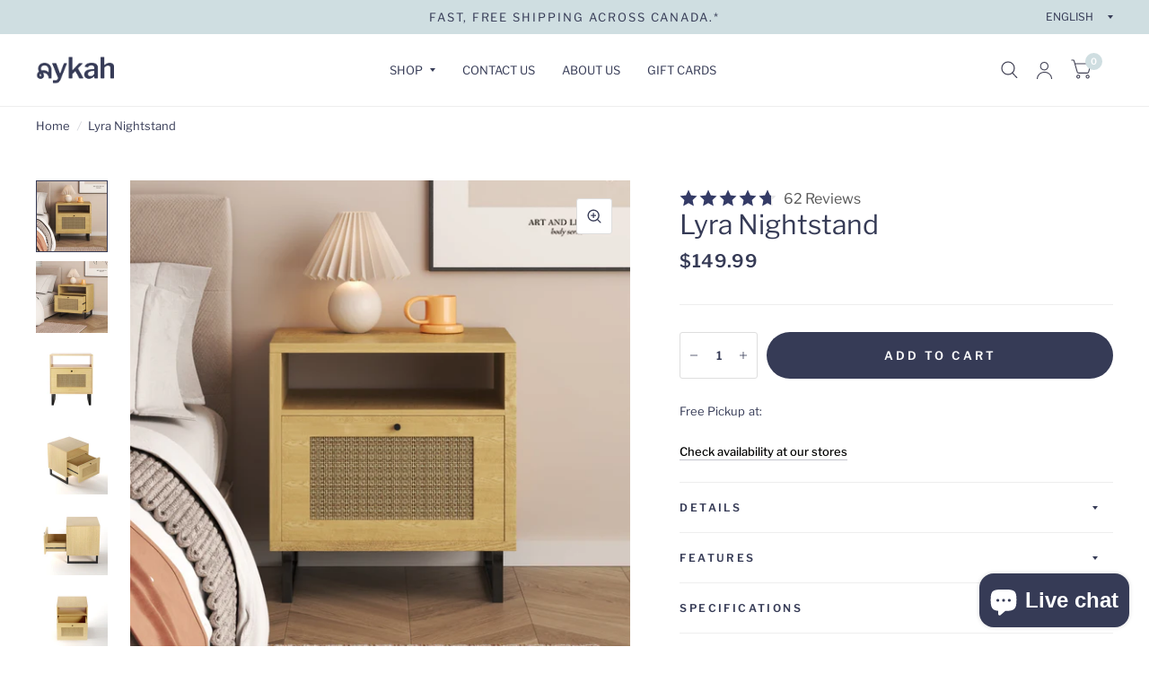

--- FILE ---
content_type: text/html; charset=utf-8
request_url: https://www.aykah.ca/variants/44176864477365/?section_id=pickup-availability
body_size: 218
content:
<div id="shopify-section-pickup-availability" class="shopify-section">
<div class="pickup-availability-information">
    <p>Free Pickup at:</p>
   
    <button class="pickup-availability-information__button text-button">
      Check availability at our stores
    </button>
  <p></p>
  </div>
  <div class="side-panel side-availability" id="Pickup-Availability">
    <div class="side-panel-inner">
      <div class="side-panel-header">
        <div>
          <span class="h4">Pickup Availability</span>
          <side-panel-close class="side-panel-close">Close</side-panel-close>
        </div>
      </div><div class="side-panel-content">
      
        <ul class="pickup-availability-list" role="list"><li class="pickup-availability-list__item">
              <h6 class="pickup-availability-list__location body-font">
                aykah, Burnaby, BC
              </h6>
              <div class="pickup-availability-list__stock">
<svg width="14" height="10" viewBox="0 0 14 10" fill="none" xmlns="http://www.w3.org/2000/svg">
<path d="M13.0005 1.00061L5.00018 9.00061L1 5.00079" stroke="#21D17D" stroke-width="2" stroke-linecap="round" stroke-linejoin="round"/>
</svg>
 
                  Pickup available, usually ready in 24 hours
</div><address class="pickup-availability-list__address">
                <p>7465 Griffiths Drive<br>Burnaby BC V5E 2Y3<br>Canada</p>
              </address><p class="pickup-availability-list__phone pickup-availability-small-text">
                  +16049912865<br>
                </p></li><li class="pickup-availability-list__item">
              <h6 class="pickup-availability-list__location body-font">
                aykah, Mississauga, ON
              </h6>
              <div class="pickup-availability-list__stock">
<svg width="14" height="10" viewBox="0 0 14 10" fill="none" xmlns="http://www.w3.org/2000/svg">
<path d="M13.0005 1.00061L5.00018 9.00061L1 5.00079" stroke="#21D17D" stroke-width="2" stroke-linecap="round" stroke-linejoin="round"/>
</svg>
 
                  Pickup available, usually ready in 2-4 days
</div><address class="pickup-availability-list__address">
                <p>3750b Laird Road<br>15<br>Mississauga ON L5L 5Y6<br>Canada</p>
              </address><p class="pickup-availability-list__phone pickup-availability-small-text">
                  +16135533000<br>
                </p></li><li class="pickup-availability-list__item">
              <h6 class="pickup-availability-list__location body-font">
                aykah, Port Coquitlam, BC
              </h6>
              <div class="pickup-availability-list__stock">
<svg width="14" height="10" viewBox="0 0 14 10" fill="none" xmlns="http://www.w3.org/2000/svg">
<path d="M13.0005 1.00061L5.00018 9.00061L1 5.00079" stroke="#21D17D" stroke-width="2" stroke-linecap="round" stroke-linejoin="round"/>
</svg>
 
                  Pickup available, usually ready in 2-4 days
</div><address class="pickup-availability-list__address">
                <p>114-1655 Broadway Street<br>Port Coquitlam BC V3C 2M7<br>Canada</p>
              </address><p class="pickup-availability-list__phone pickup-availability-small-text">
                  +16044744353<br>
                </p></li></ul>
      
    </div></div>
  </div></div>

--- FILE ---
content_type: text/css
request_url: https://www.aykah.ca/cdn/shop/t/57/assets/app.css?v=10970282858680196601751585254
body_size: 12923
content:
/** Shopify CDN: Minification failed

Line 3404:18 Expected identifier but found whitespace
Line 3404:19 Unexpected "0"

**/
@charset "UTF-8";
/*!
------------------------------------------------------------------
Author: Fuel Themes
Author URI: https://fuelthemes.net
------------------------------------------------------------------
*/
/*------------------------------------------------------------------
Compass Mixins
*/
/*------------------------------------------------------------------
Variables
*/
a, #wrapper .click-capture, .side-panel, .back-to-top, .back-to-top path, .header:after, .mobile-toggle span, .thb-quick-search, .thb-full-menu li.menu-item-has-children > a:after, .thb-full-menu .sub-menu, .shopify-payment-button__more-options:after,
.text-button:after, .button:before,
.spr-summary-actions-newreview:before,
input[type="submit"]:before, .button span,
.spr-summary-actions-newreview span,
input[type="submit"] span, input[type="text"],
input[type="password"],
input[type="date"],
input[type="datetime"],
input[type="email"],
input[type="number"],
input[type="search"],
input[type="tel"],
input[type="time"],
input[type="url"],
textarea,
select, input[type="checkbox"],
input[type="radio"], .field label, .cart-drawer .order-note-toggle__content, .cart-drawer .order-note-toggle__content-overlay {
  transition: all 0.25s cubic-bezier(0.104, 0.204, 0.492, 1); }

.no-js .quantity .minus, .quantity .no-js .minus,
.no-js .quantity .plus, .quantity .no-js .plus {
  display: none !important; }

/*------------------------------------------------------------------
Foundation
*/
/**
 * Foundation for Sites
 * Version 6.7.5
 * https://get.foundation
 * Licensed under MIT Open Source
 */
/*! normalize.css v8.0.0 | MIT License | github.com/necolas/normalize.css */
html {
  line-height: 1.15;
  -webkit-text-size-adjust: 100%; }

body {
  margin: 0; }

h1 {
  font-size: 2em;
  margin: 0.67em 0; }

hr {
  box-sizing: content-box;
  height: 0;
  overflow: visible; }

pre {
  font-family: monospace, monospace;
  font-size: 1em; }

a {
  background-color: transparent; }

abbr[title] {
  border-bottom: 0;
  text-decoration: underline dotted; }

b,
strong {
  font-weight: bolder; }

code,
kbd,
samp {
  font-family: monospace, monospace;
  font-size: 1em; }

small {
  font-size: 80%; }

sub,
sup {
  font-size: 75%;
  line-height: 0;
  position: relative;
  vertical-align: baseline; }

sub {
  bottom: -0.25em; }

sup {
  top: -0.5em; }

img {
  border-style: none; }

button,
input,
optgroup,
select,
textarea {
  font-family: inherit;
  font-size: 100%;
  line-height: 1.15;
  margin: 0; }

button,
input {
  overflow: visible; }

button,
select {
  text-transform: none; }

button,
[type="button"],
[type="reset"],
[type="submit"] {
  -webkit-appearance: button; }

button::-moz-focus-inner,
[type="button"]::-moz-focus-inner,
[type="reset"]::-moz-focus-inner,
[type="submit"]::-moz-focus-inner {
  border-style: none;
  padding: 0; }

button:-moz-focusring,
[type="button"]:-moz-focusring,
[type="reset"]:-moz-focusring,
[type="submit"]:-moz-focusring {
  outline: 1px dotted ButtonText; }

fieldset {
  padding: 0.35em 0.75em 0.625em; }

legend {
  box-sizing: border-box;
  color: inherit;
  display: table;
  max-width: 100%;
  padding: 0;
  white-space: normal; }

progress {
  vertical-align: baseline; }

textarea {
  overflow: auto; }

[type="checkbox"],
[type="radio"] {
  box-sizing: border-box;
  padding: 0; }

[type="number"]::-webkit-inner-spin-button,
[type="number"]::-webkit-outer-spin-button {
  height: auto; }

[type="search"] {
  -webkit-appearance: textfield;
  outline-offset: -2px; }

[type="search"]::-webkit-search-decoration {
  -webkit-appearance: none; }

::-webkit-file-upload-button {
  -webkit-appearance: button;
  font: inherit; }

details {
  display: block; }

summary {
  display: list-item; }

template {
  display: none; }

[hidden] {
  display: none; }

[data-whatintent="mouse"] *, [data-whatintent="mouse"] *:focus,
[data-whatintent="touch"] *,
[data-whatintent="touch"] *:focus,
[data-whatinput="mouse"] *,
[data-whatinput="mouse"] *:focus,
[data-whatinput="touch"] *,
[data-whatinput="touch"] *:focus {
  outline: none; }

[draggable=false] {
  -webkit-touch-callout: none;
  -webkit-user-select: none; }

.foundation-mq {
  font-family: "small=0em&medium=48em&large=66.75em&xlarge=75em"; }

html {
  box-sizing: border-box;
  font-size: 100%; }

*,
*::before,
*::after {
  box-sizing: inherit; }

body {
  margin: 0;
  padding: 0;
  background: #fff;
  font-family: -apple-system, BlinkMacSystemFont, avenir next, avenir, segoe ui, helvetica neue, helvetica, Ubuntu, roboto, noto, arial, sans-serif;
  font-weight: normal;
  line-height: 1.75;
  color: var(--color-accent);
  -webkit-font-smoothing: antialiased;
  -moz-osx-font-smoothing: grayscale; }

img {
  display: inline-block;
  vertical-align: middle;
  max-width: 100%;
  height: auto;
  -ms-interpolation-mode: bicubic; }

textarea {
  height: auto;
  min-height: 50px;
  border-radius: 0; }

select {
  box-sizing: border-box;
  width: 100%;
  border-radius: 0; }

.map_canvas img,
.map_canvas embed,
.map_canvas object,
.mqa-display img,
.mqa-display embed,
.mqa-display object {
  max-width: none !important; }

button {
  padding: 0;
  appearance: none;
  border: 0;
  border-radius: 0;
  background: transparent;
  line-height: 1;
  cursor: auto; }
  [data-whatinput='mouse'] button {
    outline: 0; }

pre {
  overflow: auto;
  -webkit-overflow-scrolling: touch; }

button,
input,
optgroup,
select,
textarea {
  font-family: inherit; }

.is-visible {
  display: block !important; }

.is-hidden {
  display: none !important; }

div,
dl,
dt,
dd,
ul,
ol,
li,
h1,
h2,
h3,
h4,
h5,
h6,
pre,
form,
p,
blockquote,
th,
td {
  margin: 0;
  padding: 0; }

p {
  margin-bottom: 1.25rem;
  font-size: small;
  line-height: 1.7;
  text-rendering: optimizeLegibility; }

em,
i {
  font-style: italic;
  line-height: inherit; }

strong,
b {
  font-weight: var(--font-body-bold-weight, 600);
  line-height: inherit; }

small {
  font-size: 80%;
  line-height: inherit; }

h1, .h1,
h2, .h2,
h3, .h3,
h4, .h4,
h5, .h5,
h6, .h6 {
  font-family: -apple-system, BlinkMacSystemFont, avenir next, avenir, segoe ui, helvetica neue, helvetica, Ubuntu, roboto, noto, arial, sans-serif;
  font-style: normal;
  font-weight: 700;
  color: var(--color-accent);
  text-rendering: optimizeLegibility; }
  h1 small, .h1 small,
  h2 small, .h2 small,
  h3 small, .h3 small,
  h4 small, .h4 small,
  h5 small, .h5 small,
  h6 small, .h6 small {
    line-height: 0;
    color: #cacaca; }

h1, .h1 {
  font-size: 2.875rem;
  line-height: 1.45;
  margin-top: 0;
  margin-bottom: 0.2rem; }

h2, .h2 {
  font-size: 2.5rem;
  line-height: 1.45;
  margin-top: 0;
  margin-bottom: 1.25rem; }

h3, .h3 {
  font-size: 2.125rem;
  line-height: 1.45;
  margin-top: 0;
  margin-bottom: 1.25rem; }

h4, .h4 {
  font-size: 1.75rem;
  line-height: 1.45;
  margin-top: 0;
  margin-bottom: 0.2rem; }

h5, .h5 {
  font-size: 1.5rem;
  line-height: 1.45;
  margin-top: 0;
  margin-bottom: 1.25rem; }

h6, .h6 {
  font-size: 1.125rem;
  line-height: 1.45;
  margin-top: 0;
  margin-bottom: 1.25rem; }

@media print, screen and (min-width: 48em) {
  h1, .h1 {
    font-size: 3.375rem; }
  h2, .h2 {
    font-size: 2.875rem; }
  h3, .h3 {
    font-size: 2.25rem; }
  h4, .h4 {
    font-size: 1.75rem; }
  h5, .h5 {
    font-size: 1.5rem; }
  h6, .h6 {
    font-size: 1.125rem; } }

@media print, screen and (min-width: 66.75em) {
  h1, .h1 {
    font-size: 4rem; }
  h2, .h2 {
    font-size: 3.375rem; }
  h3, .h3 {
    font-size: 2.5rem; }
  h4, .h4 {
    font-size: 1.875rem; }
  h5, .h5 {
    font-size: 1.5rem; }
  h6, .h6 {
    font-size: 1.125rem; } }

a {
  line-height: inherit;
  color: var(--color-accent);
  text-decoration: none;
  cursor: pointer; }
  a:hover, a:focus {
    color: var(--color-accent2); }
  a img {
    border: 0; }

hr {
  clear: both;
  max-width: 1360px;
  height: 0;
  margin: 1.25rem auto;
  border-top: 0;
  border-right: 0;
  border-bottom: 1px solid #cacaca;
  border-left: 0; }

ul,
ol,
dl {
  margin-bottom: 1.25rem;
  list-style-position: outside;
  line-height: 1.7; }

li {
  font-size: small; }

ul {
  margin-left: 1.25rem;
  list-style-type: disc; }

ol {
  margin-left: 1.25rem; }

ul ul, ol ul, ul ol, ol ol {
  margin-left: 1.25rem;
  margin-bottom: 0; }

dl {
  margin-bottom: 1rem; }
  dl dt {
    margin-bottom: 0.3rem;
    font-weight: var(--font-body-bold-weight, 600); }

blockquote {
  margin: 0 0 1.25rem;
  padding: 0.5625rem 1.25rem 0 1.1875rem;
  border-left: 1px solid #cacaca; }
  blockquote, blockquote p {
    line-height: 1.7;
    color: #8a8a8a; }

abbr, abbr[title] {
  border-bottom: 1px dotted #25282a;
  cursor: help;
  text-decoration: none; }

figure {
  margin: 0; }

kbd {
  margin: 0;
  padding: 0.125rem 0.25rem 0;
  background-color: #e6e6e6;
  font-family: Consolas, "Liberation Mono", Courier, monospace;
  color: #25282a; }

.subheader {
  margin-top: 0.2rem;
  margin-bottom: 0.5rem;
  font-weight: normal;
  line-height: 1.4;
  color: #8a8a8a; }

.lead {
  font-size: 125%;
  line-height: 1.6; }

.stat {
  font-size: 2.5rem;
  line-height: 1; }
  p + .stat {
    margin-top: -1rem; }

ul.no-bullet, ol.no-bullet {
  margin-left: 0;
  list-style: none; }

cite, .cite-block {
  display: block;
  color: #8a8a8a;
  font-size: 0.8125rem; }
  cite:before, .cite-block:before {
    content: "— "; }

code, .code-inline {
  border: 1px solid #cacaca;
  background-color: #e6e6e6;
  font-family: Consolas, "Liberation Mono", Courier, monospace;
  font-weight: normal;
  color: #25282a;
  display: inline;
  max-width: 100%;
  word-wrap: break-word;
  padding: 0.125rem 0.3125rem 0.0625rem; }

.code-block {
  border: 1px solid #cacaca;
  background-color: #e6e6e6;
  font-family: Consolas, "Liberation Mono", Courier, monospace;
  font-weight: normal;
  color: #25282a;
  display: block;
  overflow: auto;
  white-space: pre;
  padding: 1rem;
  margin-bottom: 1.5rem; }

.text-left {
  text-align: left; }

.text-right {
  text-align: right; }

.text-center {
  text-align: center; }

.text-justify {
  text-align: justify; }

@media print, screen and (min-width: 48em) {
  .medium-text-left {
    text-align: left; }
  .medium-text-right {
    text-align: right; }
  .medium-text-center {
    text-align: center; }
  .medium-text-justify {
    text-align: justify; } }

@media print, screen and (min-width: 66.75em) {
  .large-text-left {
    text-align: left; }
  .large-text-right {
    text-align: right; }
  .large-text-center {
    text-align: center; }
  .large-text-justify {
    text-align: justify; } }

.show-for-print {
  display: none !important; }

@media print {
  * {
    background: transparent !important;
    color: black !important;
    print-color-adjust: economy;
    box-shadow: none !important;
    text-shadow: none !important; }
  .show-for-print {
    display: block !important; }
  .hide-for-print {
    display: none !important; }
  table.show-for-print {
    display: table !important; }
  thead.show-for-print {
    display: table-header-group !important; }
  tbody.show-for-print {
    display: table-row-group !important; }
  tr.show-for-print {
    display: table-row !important; }
  td.show-for-print {
    display: table-cell !important; }
  th.show-for-print {
    display: table-cell !important; }
  a,
  a:visited {
    text-decoration: underline; }
  a[href]:after {
    content: " (" attr(href) ")"; }
  .ir a:after,
  a[href^='javascript:']:after,
  a[href^='#']:after {
    content: ''; }
  abbr[title]:after {
    content: " (" attr(title) ")"; }
  pre,
  blockquote {
    border: 1px solid #8a8a8a;
    page-break-inside: avoid; }
  thead {
    display: table-header-group; }
  tr,
  img {
    page-break-inside: avoid; }
  img {
    max-width: 100% !important; }
  @page {
    margin: 0.5cm; }
  p,
  h2,
  h3 {
    orphans: 3;
    widows: 3; }
  h2,
  h3 {
    page-break-after: avoid; }
  .print-break-inside {
    page-break-inside: auto; } }

.row {
  max-width: 1920px;
  margin-right: auto;
  margin-left: auto;
  display: flex;
  flex-flow: row wrap; }
  .row .row {
    margin-right: -0.46875rem;
    margin-left: -0.46875rem; }
    @media print, screen and (min-width: 48em) {
      .row .row {
        margin-right: -0.9375rem;
        margin-left: -0.9375rem; } }
    @media print, screen and (min-width: 66.75em) {
      .row .row {
        margin-right: -0.9375rem;
        margin-left: -0.9375rem; } }
    .row .row.collapse {
      margin-right: 0;
      margin-left: 0; }
  .row.expanded {
    max-width: none; }
    .row.expanded .row {
      margin-right: auto;
      margin-left: auto; }
  .row:not(.expanded) .row {
    max-width: none; }
  .row.collapse > .column, .row.collapse > .columns {
    padding-right: 0;
    padding-left: 0; }
  .row.is-collapse-child,
  .row.collapse > .column > .row,
  .row.collapse > .columns > .row {
    margin-right: 0;
    margin-left: 0; }

.column, .columns {
  flex: 1 1 0px;
  padding-right: 0.46875rem;
  padding-left: 0.46875rem;
  min-width: 0; }
  @media print, screen and (min-width: 48em) {
    .column, .columns {
      padding-right: 0.9375rem;
      padding-left: 0.9375rem; } }

.column.row.row, .row.row.columns {
  float: none;
  display: block; }

.row .column.row.row, .row .row.row.columns {
  margin-right: 0;
  margin-left: 0;
  padding-right: 0;
  padding-left: 0; }

.small-1 {
  flex: 0 0 8.33333%;
  max-width: 8.33333%; }

.small-offset-0 {
  margin-left: 0%; }

.small-2 {
  flex: 0 0 16.66667%;
  max-width: 16.66667%; }

.small-offset-1 {
  margin-left: 8.33333%; }

.small-3 {
  flex: 0 0 25%;
  max-width: 25%; }

.small-offset-2 {
  margin-left: 16.66667%; }

.small-4 {
  flex: 0 0 33.33333%;
  max-width: 33.33333%; }

.small-offset-3 {
  margin-left: 25%; }

.small-5 {
  flex: 0 0 41.66667%;
  max-width: 41.66667%; }

.small-offset-4 {
  margin-left: 33.33333%; }

.small-6 {
  flex: 0 0 50%;
  max-width: 50%; }

.small-offset-5 {
  margin-left: 41.66667%; }

.small-7 {
  flex: 0 0 58.33333%;
  max-width: 58.33333%; }

.small-offset-6 {
  margin-left: 50%; }

.small-8 {
  flex: 0 0 66.66667%;
  max-width: 66.66667%; }

.small-offset-7 {
  margin-left: 58.33333%; }

.small-9 {
  flex: 0 0 75%;
  max-width: 75%; }

.small-offset-8 {
  margin-left: 66.66667%; }

.small-10 {
  flex: 0 0 83.33333%;
  max-width: 83.33333%; }

.small-offset-9 {
  margin-left: 75%; }

.small-11 {
  flex: 0 0 91.66667%;
  max-width: 91.66667%; }

.small-offset-10 {
  margin-left: 83.33333%; }

.small-12 {
  flex: 0 0 100%;
  max-width: 100%; }

.small-offset-11 {
  margin-left: 91.66667%; }

.small-up-1 {
  flex-wrap: wrap; }
  .small-up-1 > .column, .small-up-1 > .columns {
    flex: 0 0 100%;
    max-width: 100%; }

.small-up-2 {
  flex-wrap: wrap; }
  .small-up-2 > .column, .small-up-2 > .columns {
    flex: 0 0 50%;
    max-width: 50%; }

.small-up-3 {
  flex-wrap: wrap; }
  .small-up-3 > .column, .small-up-3 > .columns {
    flex: 0 0 33.33333%;
    max-width: 33.33333%; }

.small-up-4 {
  flex-wrap: wrap; }
  .small-up-4 > .column, .small-up-4 > .columns {
    flex: 0 0 25%;
    max-width: 25%; }

.small-up-5 {
  flex-wrap: wrap; }
  .small-up-5 > .column, .small-up-5 > .columns {
    flex: 0 0 20%;
    max-width: 20%; }

.small-up-6 {
  flex-wrap: wrap; }
  .small-up-6 > .column, .small-up-6 > .columns {
    flex: 0 0 16.66667%;
    max-width: 16.66667%; }

.small-up-7 {
  flex-wrap: wrap; }
  .small-up-7 > .column, .small-up-7 > .columns {
    flex: 0 0 14.28571%;
    max-width: 14.28571%; }

.small-up-8 {
  flex-wrap: wrap; }
  .small-up-8 > .column, .small-up-8 > .columns {
    flex: 0 0 12.5%;
    max-width: 12.5%; }

.small-collapse > .column, .small-collapse > .columns {
  padding-right: 0;
  padding-left: 0; }

.small-uncollapse > .column, .small-uncollapse > .columns {
  padding-right: 0.46875rem;
  padding-left: 0.46875rem; }

@media print, screen and (min-width: 48em) {
  .medium-1 {
    flex: 0 0 8.33333%;
    max-width: 8.33333%; }
  .medium-offset-0 {
    margin-left: 0%; }
  .medium-2 {
    flex: 0 0 16.66667%;
    max-width: 16.66667%; }
  .medium-offset-1 {
    margin-left: 8.33333%; }
  .medium-3 {
    flex: 0 0 25%;
    max-width: 25%; }
  .medium-offset-2 {
    margin-left: 16.66667%; }
  .medium-4 {
    flex: 0 0 33.33333%;
    max-width: 33.33333%; }
  .medium-offset-3 {
    margin-left: 25%; }
  .medium-5 {
    flex: 0 0 41.66667%;
    max-width: 41.66667%; }
  .medium-offset-4 {
    margin-left: 33.33333%; }
  .medium-6 {
    flex: 0 0 50%;
    max-width: 50%; }
  .medium-offset-5 {
    margin-left: 41.66667%; }
  .medium-7 {
    flex: 0 0 58.33333%;
    max-width: 58.33333%; }
  .medium-offset-6 {
    margin-left: 50%; }
  .medium-8 {
    flex: 0 0 66.66667%;
    max-width: 66.66667%; }
  .medium-offset-7 {
    margin-left: 58.33333%; }
  .medium-9 {
    flex: 0 0 75%;
    max-width: 75%; }
  .medium-offset-8 {
    margin-left: 66.66667%; }
  .medium-10 {
    flex: 0 0 83.33333%;
    max-width: 83.33333%; }
  .medium-offset-9 {
    margin-left: 75%; }
  .medium-11 {
    flex: 0 0 91.66667%;
    max-width: 91.66667%; }
  .medium-offset-10 {
    margin-left: 83.33333%; }
  .medium-12 {
    flex: 0 0 100%;
    max-width: 100%; }
  .medium-offset-11 {
    margin-left: 91.66667%; }
  .medium-up-1 {
    flex-wrap: wrap; }
    .medium-up-1 > .column, .medium-up-1 > .columns {
      flex: 0 0 100%;
      max-width: 100%; }
  .medium-up-2 {
    flex-wrap: wrap; }
    .medium-up-2 > .column, .medium-up-2 > .columns {
      flex: 0 0 50%;
      max-width: 50%; }
  .medium-up-3 {
    flex-wrap: wrap; }
    .medium-up-3 > .column, .medium-up-3 > .columns {
      flex: 0 0 33.33333%;
      max-width: 33.33333%; }
  .medium-up-4 {
    flex-wrap: wrap; }
    .medium-up-4 > .column, .medium-up-4 > .columns {
      flex: 0 0 25%;
      max-width: 25%; }
  .medium-up-5 {
    flex-wrap: wrap; }
    .medium-up-5 > .column, .medium-up-5 > .columns {
      flex: 0 0 20%;
      max-width: 20%; }
  .medium-up-6 {
    flex-wrap: wrap; }
    .medium-up-6 > .column, .medium-up-6 > .columns {
      flex: 0 0 16.66667%;
      max-width: 16.66667%; }
  .medium-up-7 {
    flex-wrap: wrap; }
    .medium-up-7 > .column, .medium-up-7 > .columns {
      flex: 0 0 14.28571%;
      max-width: 14.28571%; }
  .medium-up-8 {
    flex-wrap: wrap; }
    .medium-up-8 > .column, .medium-up-8 > .columns {
      flex: 0 0 12.5%;
      max-width: 12.5%; } }

@media print, screen and (min-width: 48em) and (min-width: 48em) {
  .medium-expand {
    flex: 1 1 0px; } }

.row.medium-unstack > .column, .row.medium-unstack > .columns {
  flex: 0 0 100%; }
  @media print, screen and (min-width: 48em) {
    .row.medium-unstack > .column, .row.medium-unstack > .columns {
      flex: 1 1 0px; } }

@media print, screen and (min-width: 48em) {
  .medium-collapse > .column, .medium-collapse > .columns {
    padding-right: 0;
    padding-left: 0; }
  .medium-uncollapse > .column, .medium-uncollapse > .columns {
    padding-right: 0.9375rem;
    padding-left: 0.9375rem; } }

@media print, screen and (min-width: 66.75em) {
  .large-1 {
    flex: 0 0 8.33333%;
    max-width: 8.33333%; }
  .large-offset-0 {
    margin-left: 0%; }
  .large-2 {
    flex: 0 0 16.66667%;
    max-width: 16.66667%; }
  .large-offset-1 {
    margin-left: 8.33333%; }
  .large-3 {
    flex: 0 0 25%;
    max-width: 25%; }
  .large-offset-2 {
    margin-left: 16.66667%; }
  .large-4 {
    flex: 0 0 33.33333%;
    max-width: 33.33333%; }
  .large-offset-3 {
    margin-left: 25%; }
  .large-5 {
    flex: 0 0 41.66667%;
    max-width: 41.66667%; }
  .large-offset-4 {
    margin-left: 33.33333%; }
  .large-6 {
    flex: 0 0 50%;
    max-width: 50%; }
  .large-offset-5 {
    margin-left: 41.66667%; }
  .large-7 {
    flex: 0 0 58.33333%;
    max-width: 58.33333%; }
  .large-offset-6 {
    margin-left: 50%; }
  .large-8 {
    flex: 0 0 66.66667%;
    max-width: 66.66667%; }
  .large-offset-7 {
    margin-left: 58.33333%; }
  .large-9 {
    flex: 0 0 75%;
    max-width: 75%; }
  .large-offset-8 {
    margin-left: 66.66667%; }
  .large-10 {
    flex: 0 0 83.33333%;
    max-width: 83.33333%; }
  .large-offset-9 {
    margin-left: 75%; }
  .large-11 {
    flex: 0 0 91.66667%;
    max-width: 91.66667%; }
  .large-offset-10 {
    margin-left: 83.33333%; }
  .large-12 {
    flex: 0 0 100%;
    max-width: 100%; }
  .large-offset-11 {
    margin-left: 91.66667%; }
  .large-up-1 {
    flex-wrap: wrap; }
    .large-up-1 > .column, .large-up-1 > .columns {
      flex: 0 0 100%;
      max-width: 100%; }
  .large-up-2 {
    flex-wrap: wrap; }
    .large-up-2 > .column, .large-up-2 > .columns {
      flex: 0 0 50%;
      max-width: 50%; }
  .large-up-3 {
    flex-wrap: wrap; }
    .large-up-3 > .column, .large-up-3 > .columns {
      flex: 0 0 33.33333%;
      max-width: 33.33333%; }
  .large-up-4 {
    flex-wrap: wrap; }
    .large-up-4 > .column, .large-up-4 > .columns {
      flex: 0 0 25%;
      max-width: 25%; }
  .large-up-5 {
    flex-wrap: wrap; }
    .large-up-5 > .column, .large-up-5 > .columns {
      flex: 0 0 20%;
      max-width: 20%; }
  .large-up-6 {
    flex-wrap: wrap; }
    .large-up-6 > .column, .large-up-6 > .columns {
      flex: 0 0 16.66667%;
      max-width: 16.66667%; }
  .large-up-7 {
    flex-wrap: wrap; }
    .large-up-7 > .column, .large-up-7 > .columns {
      flex: 0 0 14.28571%;
      max-width: 14.28571%; }
  .large-up-8 {
    flex-wrap: wrap; }
    .large-up-8 > .column, .large-up-8 > .columns {
      flex: 0 0 12.5%;
      max-width: 12.5%; } }

@media print, screen and (min-width: 66.75em) and (min-width: 66.75em) {
  .large-expand {
    flex: 1 1 0px; } }

.row.large-unstack > .column, .row.large-unstack > .columns {
  flex: 0 0 100%; }
  @media print, screen and (min-width: 66.75em) {
    .row.large-unstack > .column, .row.large-unstack > .columns {
      flex: 1 1 0px; } }

@media print, screen and (min-width: 66.75em) {
  .large-collapse > .column, .large-collapse > .columns {
    padding-right: 0;
    padding-left: 0; }
  .large-uncollapse > .column, .large-uncollapse > .columns {
    padding-right: 0.9375rem;
    padding-left: 0.9375rem; } }

.shrink {
  flex: 0 0 auto;
  max-width: 100%; }

.column-block {
  margin-bottom: 0.9375rem; }
  .column-block > :last-child {
    margin-bottom: 0; }
  @media print, screen and (min-width: 48em) {
    .column-block {
      margin-bottom: 1.875rem; }
      .column-block > :last-child {
        margin-bottom: 0; } }

.align-left {
  justify-content: flex-start; }

.align-right {
  justify-content: flex-end; }

.align-center {
  justify-content: center; }

.align-justify {
  justify-content: space-between; }

.align-spaced {
  justify-content: space-around; }

.align-left.vertical.menu > li > a {
  justify-content: flex-start; }

.align-right.vertical.menu > li > a {
  justify-content: flex-end; }

.align-center.vertical.menu > li > a {
  justify-content: center; }

.align-top {
  align-items: flex-start; }

.align-self-top {
  align-self: flex-start; }

.align-bottom {
  align-items: flex-end; }

.align-self-bottom {
  align-self: flex-end; }

.align-middle {
  align-items: center; }

.align-self-middle {
  align-self: center; }

.align-stretch {
  align-items: stretch; }

.align-self-stretch {
  align-self: stretch; }

.align-center-middle {
  justify-content: center;
  align-items: center;
  align-content: center; }

.small-order-1 {
  order: 1; }

.small-order-2 {
  order: 2; }

.small-order-3 {
  order: 3; }

.small-order-4 {
  order: 4; }

.small-order-5 {
  order: 5; }

.small-order-6 {
  order: 6; }

@media print, screen and (min-width: 48em) {
  .medium-order-1 {
    order: 1; }
  .medium-order-2 {
    order: 2; }
  .medium-order-3 {
    order: 3; }
  .medium-order-4 {
    order: 4; }
  .medium-order-5 {
    order: 5; }
  .medium-order-6 {
    order: 6; } }

@media print, screen and (min-width: 66.75em) {
  .large-order-1 {
    order: 1; }
  .large-order-2 {
    order: 2; }
  .large-order-3 {
    order: 3; }
  .large-order-4 {
    order: 4; }
  .large-order-5 {
    order: 5; }
  .large-order-6 {
    order: 6; } }

.flex-container {
  display: flex; }

.flex-child-auto {
  flex: 1 1 auto; }

.flex-child-grow {
  flex: 1 0 auto; }

.flex-child-shrink {
  flex: 0 1 auto; }

.flex-dir-row {
  flex-direction: row; }

.flex-dir-row-reverse {
  flex-direction: row-reverse; }

.flex-dir-column {
  flex-direction: column; }

.flex-dir-column-reverse {
  flex-direction: column-reverse; }

@media print, screen and (min-width: 48em) {
  .medium-flex-container {
    display: flex; }
  .medium-flex-child-auto {
    flex: 1 1 auto; }
  .medium-flex-child-grow {
    flex: 1 0 auto; }
  .medium-flex-child-shrink {
    flex: 0 1 auto; }
  .medium-flex-dir-row {
    flex-direction: row; }
  .medium-flex-dir-row-reverse {
    flex-direction: row-reverse; }
  .medium-flex-dir-column {
    flex-direction: column; }
  .medium-flex-dir-column-reverse {
    flex-direction: column-reverse; } }

@media print, screen and (min-width: 66.75em) {
  .large-flex-container {
    display: flex; }
  .large-flex-child-auto {
    flex: 1 1 auto; }
  .large-flex-child-grow {
    flex: 1 0 auto; }
  .large-flex-child-shrink {
    flex: 0 1 auto; }
  .large-flex-dir-row {
    flex-direction: row; }
  .large-flex-dir-row-reverse {
    flex-direction: row-reverse; }
  .large-flex-dir-column {
    flex-direction: column; }
  .large-flex-dir-column-reverse {
    flex-direction: column-reverse; } }

/*------------------------------------------------------------------
Utilities
*/
/*------------------------------------------------------------------
Structure
*/
html {
  scroll-behavior: smooth;
  scroll-margin-top: calc(var(--logo-height-mobile) + 106px);
  font-size: calc(var(--font-body-scale) * 16px); }
  @media only screen and (min-width: 768px) {
    html {
      scroll-margin-top: calc(var(--logo-height) + 106px); } }

body {
  overflow-wrap: break-word;
  font-size: 1rem;
  background: var(--bg-body, #fff); }
  body.open-cc #wrapper .click-capture {
    opacity: 1;
    visibility: visible;
    pointer-events: all; }

* {
  box-sizing: border-box; }

a {
  -webkit-tap-highlight-color: rgba(0, 0, 0, 0); }

p {
  word-spacing: 0.001em;
  font-feature-settings: "kern" 1;
  font-kerning: normal; }

figure {
  margin: 0;
  padding: 0; }

summary {
  display: inline-block; }

#wrapper {
  min-height: 100vh;
  display: flex;
  flex-direction: column;
  scroll-behavior: smooth; }
  #wrapper > [role="main"] {
    display: flex;
    flex: 1;
    flex-direction: column; }
    #wrapper > [role="main"] > .row {
      width: 100%; }
  #wrapper .click-capture {
    position: fixed;
    top: 0;
    left: 0;
    width: 100%;
    height: 100%;
    pointer-events: none;
    z-index: 51;
    opacity: 0;
    visibility: hidden;
    background: rgba(196, 196, 196, 0.7);
    backdrop-filter: blur(3px); }
  .template-product-quick-view #wrapper .click-capture {
    opacity: 1 !important;
    visibility: visible !important; }

.row {
  padding: 0 5px; }
  @media only screen and (min-width: 768px) {
    .row {
      padding: 0 25px; } }
  .row .columns {
    padding: 0 7.5px; }
    @media only screen and (min-width: 768px) {
      .row .columns {
        padding: 0 15px; } }
  .row.no-padding {
    padding: 0; }
  .row.full-width-row {
    max-width: none; }
  .row.full-width-row-full {
    padding: 0;
    max-width: none; }
    .row.full-width-row-full > .columns {
      padding: 0; }

.text-size-large {
  font-size: 1.25rem; }

.text-size-small {
  font-size: 0.9375rem; }

/* Text meant only for screen readers. */
.visually-hidden {
  position: absolute !important;
  overflow: hidden;
  width: 1px;
  height: 1px;
  margin: -1px;
  padding: 0;
  border: 0;
  clip: rect(0 0 0 0);
  word-wrap: normal !important; }

.overflow-hidden {
  overflow: hidden; }

blockquote {
  position: relative;
  text-align: center;
  padding: 75px 5% 45px;
  border-left: 0;
  color: var(--color-accent);
  color: inherit;
  font-size: 1.375rem;
  line-height: 1.4;
  letter-spacing: 0.02em;
  margin: 0; }
  @media only screen and (min-width: 768px) {
    blockquote {
      font-size: 1.875rem; } }
  @media only screen and (min-width: 768px) {
    blockquote {
      padding: 100px 10% 65px; } }
  blockquote:before {
    content: "“";
    position: absolute;
    top: -30px;
    font-size: 9rem;
    left: 50%;
    pointer-events: none;
    transform: translateX(-50%); }
    @media only screen and (min-width: 768px) {
      blockquote:before {
        top: -20px; } }
  blockquote p {
    color: inherit;
    font-size: inherit;
    line-height: inherit;
    letter-spacing: inherit;
    margin: 0; }
    @media only screen and (min-width: 768px) {
      blockquote p {
        font-size: inherit; } }

.thb-placeholder {
  background: var(--color-accent3);
  display: flex; }
  .thb-placeholder svg {
    width: 100%;
    height: 100%;
    fill: var(--color-accent); }

.rte a {
  text-decoration: underline;
  text-underline-offset: 3px; }

.no-js .no-js-hidden, .no-js
img.lazyload {
  display: none !important; }

.screen-reader-shortcut {
  position: fixed;
  top: -1000em; }
  .screen-reader-shortcut:focus {
    left: 6px;
    top: 7px;
    height: auto;
    width: auto;
    display: block;
    font-size: 14px;
    font-weight: var(--font-body-bold-weight, 600);
    padding: 15px 23px 14px;
    background-color: #54cdcd;
    color: #fff;
    z-index: 100000;
    line-height: normal;
    text-decoration: none;
    box-shadow: 0 0 2px 2px rgba(0, 0, 0, 0.6); }

table {
  width: 100%;
  text-align: left;
  border-spacing: 0;
  border-collapse: separate;
  margin-bottom: 30px;
  font-size: 15px;
  border-collapse: collapse;
  border: 1px solid var(--color-border); }
  [dir="rtl"] table {
    text-align: right; }
  table thead {
    line-height: 1; }
    table thead th {
      font-size: 13px;
      text-transform: uppercase;
      letter-spacing: 0.1em;
      font-weight: var(--font-body-bold-weight, 600); }
  table th,
  table td {
    padding: 10px 15px;
    border: 1px solid var(--color-border); }
    @media only screen and (min-width: 768px) {
      table th,
      table td {
        padding: 15px 25px; } }
  table.no-borders {
    border: 0; }
    table.no-borders thead {
      line-height: 1; }
      table.no-borders thead th {
        font-size: 11px;
        text-transform: uppercase;
        letter-spacing: 0.1em;
        padding: 18px 0;
        font-weight: 400;
        border-bottom: 1px solid var(--color-border); }
        table.no-borders thead th:last-child {
          text-align: right; }
          [dir="rtl"] table.no-borders thead th:last-child {
            text-align: left; }
    table.no-borders th,
    table.no-borders td {
      padding: 10px 15px;
      border: 0; }
      @media only screen and (min-width: 768px) {
        table.no-borders th,
        table.no-borders td {
          padding: 15px 25px; } }
    table.no-borders tbody tr th,
    table.no-borders tbody tr td {
      padding: 20px 15px 20px 0;
      border-bottom: 1px solid var(--color-border); }
      table.no-borders tbody tr th:last-child,
      table.no-borders tbody tr td:last-child {
        text-align: right;
        padding-right: 0; }
      @media only screen and (min-width: 768px) {
        table.no-borders tbody tr th,
        table.no-borders tbody tr td {
          padding: 20px 30px 20px 0; } }
      [dir="rtl"] table.no-borders tbody tr th, [dir="rtl"]
      table.no-borders tbody tr td {
        padding: 20px 0 20px 15px; }
        [dir="rtl"] table.no-borders tbody tr th:last-child, [dir="rtl"]
        table.no-borders tbody tr td:last-child {
          text-align: left;
          padding-left: 0; }
        @media only screen and (min-width: 768px) {
          [dir="rtl"] table.no-borders tbody tr th, [dir="rtl"]
          table.no-borders tbody tr td {
            padding: 20px 0 20px 30px; } }
    table.no-borders tbody tr:last-child td {
      border-bottom: 0; }
    table.no-borders tfoot {
      text-align: right; }
      [dir="rtl"] table.no-borders tfoot {
        text-align: left; }
      table.no-borders tfoot td {
        padding: 10px 0;
        border-top: 1px solid var(--color-border); }
        table.no-borders tfoot td:first-child {
          text-align: left; }
          [dir="rtl"] table.no-borders tfoot td:first-child {
            text-align: right; }

.shopify-challenge__container {
  padding: 40px 0; }
  @media only screen and (min-width: 768px) {
    .shopify-challenge__container {
      padding: 70px 0; } }
  @media only screen and (min-width: 1068px) {
    .shopify-challenge__container {
      padding: 100px 0; } }

.discounts {
  list-style: none;
  margin: 5px 0 0;
  padding: 0;
  font-size: 12px; }
  .discounts__discount {
    margin-bottom: 5px; }
    .discounts__discount svg {
      vertical-align: middle;
      margin-right: 6px;
      width: 10px; }

.side-panel {
  position: fixed;
  top: 0;
  right: 0;
  bottom: 0;
  z-index: 90;
  width: calc(100vw - 30px);
  background: var(--bg-body, #fff);
  max-width: 600px;
  overflow: scroll;
  overflow-x: hidden;
  transform: translateX(100%); }
  .side-panel.active {
    transform: translateX(0%); }
  .side-panel.side-cart {
    z-index: 99; }
  .side-panel-header {
    margin-bottom: 15px;
    position: sticky;
    top: 0;
    left: 0;
    z-index: 10;
    background: var(--bg-body, #fff);
    padding: 20px 20px 0; }
    .side-panel-header span.h4 {
      display: block;
      margin: 0;
      line-height: 1; }
      .side-panel-header span.h4 > span {
        display: block; }
      .side-panel-header span.h4 .facets__label {
        font-size: 13px;
        margin-top: 10px; }
    @media only screen and (min-width: 768px) {
      .side-panel-header {
        margin-bottom: 30px;
        padding: 40px 40px 0; } }
    .side-panel-header div {
      line-height: 1;
      display: flex;
      justify-content: space-between;
      align-items: flex-end;
      font-size: 13px;
      font-weight: var(--font-body-medium-weight, 500);
      border-bottom: 1px solid var(--color-border);
      padding-bottom: 20px; }
  .side-panel-close {
    cursor: pointer; }
  .side-panel-content {
    padding: 0 20px 20px; }
    @media only screen and (min-width: 768px) {
      .side-panel-content {
        padding: 0 40px 40px; } }

/* Loading */
.loading {
  position: relative; }
  .loading:after {
    content: "";
    display: block;
    position: absolute;
    top: 0;
    left: 0;
    right: 0;
    bottom: 0;
    z-index: 10; }
  .loading .loading-overlay {
    display: block; }

.loading-overlay {
  display: none;
  width: 42px;
  height: 42px;
  position: absolute;
  top: 50%;
  left: 50%;
  z-index: 20;
  line-height: 0;
  transform: translate3d(-50%, -50%, 0); }

.spinner {
  animation: rotator 1.4s infinite linear; }

.spinner-path {
  stroke-dasharray: 280;
  stroke-dashoffset: 0;
  transform-origin: center;
  animation: dash 1.4s infinite ease; }

@keyframes rotator {
  0% {
    transform: rotate(0deg); }
  100% {
    transform: rotate(270deg); } }

@keyframes dash {
  0% {
    stroke-dashoffset: 280; }
  50% {
    stroke-dashoffset: 75;
    transform: rotate(135deg); }
  100% {
    stroke-dashoffset: 280;
    transform: rotate(450deg); } }

.mobile-menu-drawer {
  display: none; }

/*  Lazy Load */
.lazyload,
.lazyloading {
  opacity: 0.75;
  will-change: opacity, filter;
  -webkit-filter: blur(10px);
  -moz-filter: blur(10px);
  filter: blur(10px); }
  .lazyload.no-blur,
  .lazyloading.no-blur {
    filter: none;
    opacity: 1; }

.lazyloaded {
  opacity: 1;
  transition: opacity 0.5s cubic-bezier(0.104, 0.204, 0.492, 1), filter 0.5s cubic-bezier(0.104, 0.204, 0.492, 1); }

/* Scroll Shadow */
scroll-shadow {
  display: inline-block;
  --scroll-shadow-size: 60;
  --scroll-shadow-top: linear-gradient(rgba(var(--bg-body-rgb), 1),
      rgba(var(--bg-body-rgb), 0));
  --scroll-shadow-bottom: linear-gradient(rgba(var(--bg-body-rgb), 0),
      rgba(var(--bg-body-rgb), 1));
  --scroll-shadow-left: linear-gradient(90deg,
      rgba(var(--bg-body-rgb), 1),
      rgba(var(--bg-body-rgb), 0));
  --scroll-shadow-right: linear-gradient(90deg,
      rgba(var(--bg-body-rgb), 0),
      rgba(var(--bg-body-rgb), 1)); }

@media only screen and (max-width: 767px) {
  .mobile-height-full {
    min-height: 100vh; }
    @supports (height: 100svh) {
      .mobile-height-full {
        height: 100svh; } } }

@media only screen and (max-width: 767px) {
  .mobile-height-auto {
    min-height: auto; } }

@media only screen and (max-width: 767px) {
  .mobile-height-300 {
    min-height: 300px; } }

@media only screen and (max-width: 767px) {
  .mobile-height-350 {
    min-height: 350px; } }

@media only screen and (max-width: 767px) {
  .mobile-height-400 {
    min-height: 400px; } }

@media only screen and (max-width: 767px) {
  .mobile-height-450 {
    min-height: 450px; } }

@media only screen and (max-width: 767px) {
  .mobile-height-500 {
    min-height: 500px; } }

@media only screen and (min-width: 768px) {
  .desktop-height-full {
    min-height: 100vh; } }

@media only screen and (min-width: 768px) {
  .desktop-height-auto {
    min-height: auto; } }

@media only screen and (min-width: 768px) {
  .desktop-height-450 {
    min-height: 450px; } }

@media only screen and (min-width: 768px) {
  .desktop-height-550 {
    min-height: 550px; } }

@media only screen and (min-width: 768px) {
  .desktop-height-650 {
    min-height: 650px; } }

@media only screen and (min-width: 768px) {
  .desktop-height-750 {
    min-height: 750px; } }

.page-content-width {
  max-width: 840px;
  margin: 0 auto; }

.subheading {
  font-size: 0.875rem;
  letter-spacing: 0.1em;
  margin-bottom: 20px;
  text-transform: uppercase;
  font-weight: var(--font-body-medium-weight, 500);
  opacity: 0.6; }

/* Spacing */
.section-spacing {
  margin-top: var(--section-spacing-mobile, 0);
  margin-bottom: var(--section-spacing-mobile, 0); }
  @media only screen and (min-width: 768px) {
    .section-spacing {
      margin-top: var(--section-spacing-desktop, 0);
      margin-bottom: var(--section-spacing-desktop, 0); } }
  .section-spacing.section-spacing--disable-top {
    margin-top: 0; }
  .section-spacing.section-spacing--disable-bottom {
    margin-bottom: 0; }

.section-spacing-bottom {
  margin-bottom: var(--section-spacing-mobile, 0); }
  @media only screen and (min-width: 768px) {
    .section-spacing-bottom {
      margin-bottom: var(--section-spacing-desktop, 0); } }
  .section-spacing-bottom.section-spacing--disable-bottom {
    margin-bottom: 0; }

.section-spacing-padding {
  padding-top: var(--section-spacing-mobile, 0);
  padding-bottom: var(--section-spacing-mobile, 0); }
  @media only screen and (min-width: 768px) {
    .section-spacing-padding {
      padding-top: var(--section-spacing-desktop, 0);
      padding-bottom: var(--section-spacing-desktop, 0); } }
  .section-spacing-padding.section-spacing--disable-top {
    padding-top: 0; }
  .section-spacing-padding.section-spacing--disable-bottom {
    padding-bottom: 0; }

/* Back to top */
.back-to-top {
  display: flex;
  align-items: center;
  justify-content: center;
  width: 36px;
  height: 36px;
  background: var(--bg-body);
  position: fixed;
  bottom: 20px;
  right: 20px;
  z-index: 30;
  border-radius: 50%;
  cursor: pointer;
  box-shadow: 0px 1px 6px rgba(0, 0, 0, 0.1);
  transform: translateY(70px); }
  @media only screen and (min-width: 1068px) {
    .back-to-top {
      bottom: 30px;
      right: 30px; } }
  .back-to-top.back-to-top--active {
    transform: translateY(0px); }
  .back-to-top svg {
    overflow: visible;
    transform: translateY(1px); }
  .back-to-top--handle {
    transform: translateY(4px); }
  .back-to-top--bar {
    opacity: 0;
    transform-origin: bottom center;
    transform: scale(1, 0) translateY(8px); }
  .back-to-top:hover .back-to-top--handle, .back-to-top:focus .back-to-top--handle {
    transform: translateY(0px); }
  .back-to-top:hover .back-to-top--bar, .back-to-top:focus .back-to-top--bar {
    opacity: 1;
    transform-origin: top center;
    transform: scale(1, 1) translateY(0); }

h1, .h1 {
  font-size: calc(var(--font-heading-scale) * 30px);
  line-height: 32px; }
  @media only screen and (min-width: 768px) {
    h1, .h1 {
      font-size: calc(var(--font-heading-scale) * 40px);
      line-height: 48px; } }
  @media only screen and (min-width: 1068px) {
    h1, .h1 {
      font-size: calc(var(--font-heading-scale) * 58px);
      line-height: 68px; } }

h2, .h2 {
  font-size: calc(var(--font-heading-scale) * 20px);
  line-height: 48px; }
  @media only screen and (min-width: 768px) {
    h2, .h2 {
      font-size: calc(var(--font-heading-scale) * 20px);
      line-height: 54px; } }
  @media only screen and (min-width: 1068px) {
    h2, .h2 {
      font-size: calc(var(--font-heading-scale) * 20px);
      line-height: 62px; } }

h3, .h3 {
  font-size: calc(var(--font-heading-scale) * 20px);
  line-height: 30px; }
  @media only screen and (min-width: 768px) {
    h3, .h3 {
      font-size: calc(var(--font-heading-scale) * 20px);
      line-height: 44px; } }
  @media only screen and (min-width: 1068px) {
    h3, .h3 {
      font-size: calc(var(--font-heading-scale) * 36px);
      line-height: 48px; } }

h4, .h4 {
  font-size: calc(var(--font-heading-scale) * 28px);
  line-height: 30px; }
  @media only screen and (min-width: 1068px) {
    h4, .h4 {
      font-size: calc(var(--font-heading-scale) * 30px);
      line-height: 30px; } }

h5, .h5 {
  font-size: calc(var(--font-heading-scale) * 17px);
  line-height: 23px; }

h6, .h6 {
  font-size: calc(var(--font-heading-scale) * 18px);
  line-height: 26px; }

/*------------------------------------------------------------------
Header
*/
.header-section {
  position: sticky;
  top: 0;
  left: 0;
  z-index: 50; }
  .header-section.search-open .thb-quick-search {
    transform: translateY(0%);
    box-shadow: 0px 10px 15px rgba(0, 0, 0, 0.1); }

.header {
  display: block;
  border-bottom: 1px solid var(--color-border);
  position: relative;
  background: var(--color-header-bg, #fff);
  z-index: 30; }
  .header > .row > .columns {
    display: grid;
    align-items: center;
    grid-template-columns: 1fr auto 1fr;
    min-height: 60px; }
    @media only screen and (min-width: 1068px) {
      .header > .row > .columns {
        min-height: 80px; } }
  .header:after {
    content: "";
    position: absolute;
    top: 0;
    left: 0;
    width: 100%;
    bottom: 0;
    z-index: -1;
    opacity: 0;
    pointer-events: none; }
  .header.is-sticky:after {
    opacity: 1; }
  .header.header--shadow-small:after {
    box-shadow: 0 2px 5px rgba(0, 0, 0, 0.06); }
  .header.header--shadow-medium:after {
    box-shadow: 0 9px 38px rgba(0, 0, 0, 0.05), 0 5px 12px rgba(0, 0, 0, 0.1); }
  .header.header--shadow-large:after {
    box-shadow: 0 19px 38px rgba(0, 0, 0, 0.1), 0 5px 22px rgba(0, 0, 0, 0.15); }
  .header.style1 .logolink {
    text-align: center;
    justify-content: center; }
    @media only screen and (min-width: 1068px) {
      .header.style1 .logolink {
        text-align: left;
        margin-right: auto;
        justify-content: flex-start; }
        [dir="rtl"] .header.style1 .logolink {
          text-align: right;
          margin-right: 0;
          margin-left: auto; } }
  @media only screen and (min-width: 1068px) {
    .header.style1 > .row > .columns {
      grid-template-columns: repeat(3, auto); } }
  .header.style2 .logolink {
    text-align: center;
    margin-right: auto;
    margin-left: auto; }
    @media only screen and (min-width: 1068px) {
      .header.style2 .logolink {
        margin-left: 0; } }
  @media only screen and (min-width: 1068px) {
    .header.style2 > .row > .columns {
      grid-template-columns: auto 1fr; } }
  .header.style2 .full-menu {
    margin-left: 25px; }
    [dir="rtl"] .header.style2 .full-menu {
      margin-right: 25px;
      margin-left: 0; }
  @media only screen and (min-width: 1068px) {
    .header.style2 .logolink {
      text-align: left; } }
  .header.style3 .logolink {
    text-align: center;
    justify-content: center; }
    .header.style3 .logolink .logoimg {
      object-position: center; }
  .header.style3 .full-menu {
    margin-left: 0; }
    [dir="rtl"] .header.style3 .full-menu {
      margin-left: auto;
      margin-right: 0; }
  .header.style3 .thb-full-menu {
    text-align: left; }
    .header.style3 .thb-full-menu > li:first-child {
      padding-left: 0; }
    [dir="rtl"] .header.style3 .thb-full-menu {
      text-align: right; }
  .header .menu-logo-container {
    display: flex;
    align-items: center; }

.thb-secondary-area {
  margin-left: auto;
  line-height: 1;
  height: 100%;
  min-width: 70px;
  white-space: nowrap;
  justify-content: end;
  display: inline-flex; }
  @media only screen and (min-width: 768px) {
    .thb-secondary-area {
      min-width: 135px; } }
  [dir="rtl"] .thb-secondary-area {
    margin-left: 0;
    margin-right: auto; }
  .thb-secondary-area .thb-secondary-item {
    padding: 0 7px;
    height: 100%;
    align-items: center;
    display: inline-flex; }
    @media only screen and (min-width: 1068px) {
      .thb-secondary-area .thb-secondary-item {
        padding: 0 10px; } }
    .thb-secondary-area .thb-secondary-item.thb-secondary-myaccount {
      display: none; }
      @media only screen and (min-width: 768px) {
        .thb-secondary-area .thb-secondary-item.thb-secondary-myaccount {
          display: inline-flex; } }
    .thb-secondary-area .thb-secondary-item.thb-secondary-cart .thb-item-count svg {
      fill: var(--color-accent3);
      width: 8px; }
    .thb-secondary-area .thb-secondary-item svg {
      pointer-events: none; }
  .thb-secondary-area .thb-secondary-item-icon {
    position: relative; }
  .thb-secondary-area .thb-item-count {
    position: absolute;
    top: -7px;
    right: -12px;
    width: 19px;
    height: 19px;
    border-radius: 50%;
    display: flex;
    align-items: center;
    justify-content: center;
    color: #fff;
    background: var(--color-accent2);
    font-size: 0.625rem;
    font-weight: var(--font-body-bold-weight, 600); }

.logolink {
  display: inline-flex;
  margin: 20px 0; }
  .logolink.text-logo {
    font-size: 24px;
    font-weight: var(--font-body-bold-weight, 600);
    line-height: 1;
    word-break: break-all;
    color: var(--color-header-links, --color-accent); }
    .logolink.text-logo:hover, .logolink.text-logo:focus {
      color: var(--color-header-links-hover, --color-accent2); }
  .logolink .logoimg {
    width: auto;
    height: var(--logo-height-mobile, 30px);
    object-fit: contain;
    object-position: left; }
    @media only screen and (min-width: 768px) {
      .logolink .logoimg {
        height: var(--logo-height, 30px); } }

.mobile-toggle-wrapper {
  display: inline-flex;
  margin-right: auto; }
  [dir="rtl"] .mobile-toggle-wrapper {
    margin: 0 0 0 auto; }
  @media only screen and (min-width: 1068px) {
    .mobile-toggle-wrapper {
      display: none; } }
  .mobile-toggle-wrapper[open] .no-js .mobile-toggle-wrapper .mobile-menu-drawer {
    opacity: 1;
    visibility: visible;
    transform: translateY(0); }
  .mobile-toggle-wrapper[open] .no-js .mobile-toggle-wrapper .mobile-toggle span:nth-child(1) {
    transform: rotateZ(45deg) translateY(-1px); }
  .mobile-toggle-wrapper[open] .no-js .mobile-toggle-wrapper .mobile-toggle span:nth-child(2) {
    opacity: 0; }
  .mobile-toggle-wrapper[open] .no-js .mobile-toggle-wrapper .mobile-toggle span:nth-child(3) {
    transform: rotateZ(-45deg); }
  .mobile-toggle-wrapper.active .mobile-menu-drawer {
    opacity: 1;
    visibility: visible;
    transform: translateY(0); }
  .mobile-toggle-wrapper.active .mobile-toggle span:nth-child(1) {
    transform: rotateZ(45deg) translateY(-1px); }
  .mobile-toggle-wrapper.active .mobile-toggle span:nth-child(2) {
    opacity: 0; }
  .mobile-toggle-wrapper.active .mobile-toggle span:nth-child(3) {
    transform: rotateZ(-45deg); }
  .mobile-toggle-wrapper summary::-webkit-details-marker {
    display: none; }

.mobile-toggle {
  display: inline-flex;
  position: relative;
  width: 44px;
  height: 44px;
  margin-left: -12px; }
  .mobile-toggle span {
    width: 18px;
    height: 1px;
    background: var(--color-header-icons, --color-accent);
    position: absolute;
    top: 15px;
    left: 12px;
    border-radius: 0.5px; }
    [dir="rtl"] .mobile-toggle span {
      left: auto;
      right: 12px; }
    .mobile-toggle span:nth-child(1) {
      transform-origin: top left; }
    .mobile-toggle span:nth-child(2) {
      top: 21px; }
    .mobile-toggle span:nth-child(3) {
      transform-origin: top left;
      top: 27px; }

.mobile-menu-drawer {
  display: none;
  opacity: 0;
  visibility: hidden; }

.full-menu {
  display: none;
  margin: 0 auto;
  max-width: 100%; }
  @media only screen and (min-width: 1068px) {
    .full-menu {
      display: inline-flex; } }

.thb-quick-search {
  position: absolute;
  top: calc(100% - 1px);
  left: 0;
  width: 100%;
  z-index: 20;
  background: var(--color-header-bg, #fff);
  transform: translateY(-100%); }
  .thb-quick-search--form, .thb-quick-search--results, .thb-quick-search--popular {
    padding: 20px 15px;
    border-top: 1px solid var(--color-border);
    visibility: hidden; }
    @media only screen and (min-width: 768px) {
      .thb-quick-search--form, .thb-quick-search--results, .thb-quick-search--popular {
        padding: 20px 40px; } }
    .search-open .thb-quick-search--form, .search-open .thb-quick-search--results, .search-open .thb-quick-search--popular {
      visibility: visible; }
  .thb-quick-search--results-container {
    position: relative; }
    .thb-quick-search--results-container .loading-overlay {
      width: 32px;
      height: 32px; }
  .thb-quick-search--results {
    display: none; }
    .thb-quick-search--results.active {
      display: block; }
    .thb-quick-search--results.loading {
      display: block;
      min-height: 70px; }
      .thb-quick-search--results.loading + .loading-overlay {
        display: block; }
      .thb-quick-search--results.loading #predictive-search-results {
        pointer-events: none;
        opacity: 0.75; }
    .thb-quick-search--results scroll-shadow {
      width: 100%;
      margin-bottom: 9px;
      --scroll-shadow-size: 30;
      --scroll-shadow-top: linear-gradient(rgba(var(--color-header-bg-rgb), 1),
          rgba(var(--color-header-bg-rgb), 0));
      --scroll-shadow-bottom: linear-gradient(rgba(var(--color-header-bg-rgb), 0),
          rgba(var(--color-header-bg-rgb), 1)); }
    .thb-quick-search--results .search-results-container {
      overflow-y: auto;
      max-height: 200px; }
    .thb-quick-search--results .search-results {
      display: none;
      grid-gap: 20px;
      grid-template-columns: repeat(auto-fill, minmax(280px, 1fr)); }
      @media only screen and (min-width: 768px) {
        .thb-quick-search--results .search-results {
          grid-column-gap: 30px; } }
      .thb-quick-search--results .search-results.active {
        display: grid; }
      .thb-quick-search--results .search-results--suggestions.active {
        grid-template-columns: 1fr; }
      .thb-quick-search--results .search-results--suggestions ul {
        list-style: none;
        margin: 0;
        padding: 0;
        font-size: 0.9375rem; }
      .thb-quick-search--results .search-results--suggestions mark {
        background: none;
        font-weight: var(--font-body-medium-weight, 500); }
  .thb-quick-search .product-cart-item .cart-product-link {
    color: var(--color-header-links, --color-accent); }
    .thb-quick-search .product-cart-item .cart-product-link:hover {
      color: var(--color-header-links-hover, --color-accent2);
      opacity: 1; }
  .thb-quick-search--popular {
    white-space: nowrap;
    overflow-x: auto; }
    .thb-quick-search--popular span {
      display: block;
      font-weight: bold;
      font-size: 0.6875rem;
      line-height: 13px;
      letter-spacing: 0.2em;
      text-transform: uppercase;
      margin-right: 25px;
      margin-bottom: 20px;
      color: var(--color-header-text, --color-accent); }
    .thb-quick-search--popular .button.outline {
      margin-right: 5px;
      display: inline-flex;
      border: 1px solid var(--color-header-links, --color-accent);
      color: var(--color-header-links, --color-accent); }
      .thb-quick-search--popular .button.outline:hover {
        background: var(--color-header-links, --color-accent);
        color: var(--color-header-bg, #fff); }
    .thb-quick-search--popular scroll-shadow {
      margin: 0 -15px;
      width: calc(100% + 30px);
      --scroll-shadow-left: linear-gradient(90deg,
          rgba(var(--color-header-bg-rgb), 1),
          rgba(var(--color-header-bg-rgb), 0));
      --scroll-shadow-right: linear-gradient(90deg,
          rgba(var(--color-header-bg-rgb), 0),
          rgba(var(--color-header-bg-rgb), 1)); }
      @media only screen and (min-width: 768px) {
        .thb-quick-search--popular scroll-shadow {
          margin: 0 -40px;
          width: calc(100% + 80px); } }
      .thb-quick-search--popular scroll-shadow div {
        overflow: scroll;
        scrollbar-width: none;
        padding: 0 15px; }
        .thb-quick-search--popular scroll-shadow div::-webkit-scrollbar {
          display: none; }
        @media only screen and (min-width: 768px) {
          .thb-quick-search--popular scroll-shadow div {
            padding: 0 40px; } }
  .thb-quick-search .searchform fieldset input {
    font-size: 24px;
    padding: 0 40px 0 0;
    border: 0;
    outline: 0;
    color: var(--color-header-text, --color-accent); }
    @media only screen and (min-width: 768px) {
      .thb-quick-search .searchform fieldset input {
        font-size: 34px; } }
    .thb-quick-search .searchform fieldset input:-moz-placeholder {
      color: rgba(var(--color-header-text-rgb, --color-accent-rgb), 0.3); }
    .thb-quick-search .searchform fieldset input::-moz-placeholder {
      color: rgba(var(--color-header-text-rgb, --color-accent-rgb), 0.3); }
    .thb-quick-search .searchform fieldset input:-ms-input-placeholder {
      color: rgba(var(--color-header-text-rgb, --color-accent-rgb), 0.3); }
    .thb-quick-search .searchform fieldset input::-webkit-input-placeholder {
      color: rgba(var(--color-header-text-rgb, --color-accent-rgb), 0.3); }
    [dir="rtl"] .thb-quick-search .searchform fieldset input {
      padding: 0 0 0 40px; }
  .thb-quick-search .searchform fieldset .thb-search-close {
    position: absolute;
    top: 0;
    right: 0;
    bottom: 0;
    display: flex;
    align-items: center;
    justify-content: flex-end;
    width: 40px;
    cursor: pointer; }
    [dir="rtl"] .thb-quick-search .searchform fieldset .thb-search-close {
      right: auto;
      left: 0; }

.search-categories {
  font-size: 0.9375rem;
  font-weight: var(--font-body-medium-weight, 500);
  letter-spacing: 0.02em;
  margin-bottom: 17px; }
  .search-categories a {
    display: inline-flex;
    margin-right: 30px;
    opacity: 0.6;
    color: var(--color-header-links, --color-accent); }
    .search-categories a:hover, .search-categories a.active {
      color: var(--color-header-links-hover, --color-accent2);
      opacity: 1; }
    .search-categories a.active {
      text-decoration: underline;
      text-underline-offset: 0.3rem;
      text-decoration-thickness: 2px; }

.thb-full-menu {
  margin: 0;
  padding: 0;
  list-style: none;
  text-align: center;
  font-size: calc(var(--font-navigation-scale, 1) * 15px); }
  .navigation-uppercase-true .thb-full-menu {
    text-transform: uppercase; }
  .thb-full-menu a {
    color: var(--color-header-links, --color-accent); }
    .thb-full-menu a:hover, .thb-full-menu a:focus {
      color: var(--color-header-links-hover, --color-accent2); }
  .thb-full-menu > li {
    display: inline-flex;
    padding: 0 15px;
    align-items: center; }
    .thb-full-menu > li > a {
      padding: 10px 0; }
  .thb-full-menu li.menu-item-has-children {
    position: relative;
    z-index: 1; }
    .thb-full-menu li.menu-item-has-children:hover {
      z-index: 2; }
      .thb-full-menu li.menu-item-has-children:hover > .sub-menu {
        visibility: visible;
        opacity: 1; }
      .thb-full-menu li.menu-item-has-children:hover:before {
        content: attr(data-item-title);
        position: absolute;
        height: 100%;
        top: 0;
        margin-left: -30px;
        padding-left: 30px;
        padding-right: 30px;
        opacity: 0; }
    .thb-full-menu li.menu-item-has-children.menu-item-has-megamenu {
      position: static; }
      .thb-full-menu li.menu-item-has-children.menu-item-has-megamenu .sub-menu {
        left: 0;
        right: 0;
        padding: 50px 0;
        border-top: 1px solid var(--color-border);
        box-shadow: 0px 10px 15px rgba(0, 0, 0, 0.1); }
    .thb-full-menu li.menu-item-has-children > a {
      padding-right: 14px;
      position: relative; }
      [dir="rtl"] .thb-full-menu li.menu-item-has-children > a {
        padding-right: 0;
        padding-left: 14px; }
      .thb-full-menu li.menu-item-has-children > a:after {
        content: "";
        display: block;
        width: 0;
        height: 0;
        border-style: solid;
        border-width: 4px 3px 0 3px;
        border-color: var(--color-header-links, --color-accent) transparent transparent transparent;
        position: absolute;
        top: 50%;
        right: 0;
        margin-top: -2px; }
        [dir="rtl"] .thb-full-menu li.menu-item-has-children > a:after {
          right: auto;
          left: 0; }
      .thb-full-menu li.menu-item-has-children > a:focus + .sub-menu {
        display: block;
        opacity: 1;
        visibility: visible; }
      .thb-full-menu li.menu-item-has-children > a:hover:after, .thb-full-menu li.menu-item-has-children > a:focus:after {
        border-top-color: var(--color-header-links-hover, --color-accent2); }
    .thb-full-menu li.menu-item-has-children:focus-within {
      z-index: 2; }
      .thb-full-menu li.menu-item-has-children:focus-within > .sub-menu {
        display: block;
        opacity: 1;
        visibility: visible; }
  .thb-full-menu .sub-menu {
    position: absolute;
    top: 100%;
    left: -13px;
    font-size: calc(var(--font-navigation-scale, 1) * 13px);
    line-height: 1;
    padding: 20px 28px;
    background: var(--color-header-bg, #fff);
    box-shadow: 0px 8px 20px rgba(0, 0, 0, 0.15);
    list-style: none;
    margin: 0;
    text-align: left;
    white-space: nowrap;
    min-width: 190px;
    opacity: 0;
    visibility: hidden; }
    [dir="rtl"] .thb-full-menu .sub-menu {
      left: auto;
      right: -13px;
      text-align: right; }
    .thb-full-menu .sub-menu li {
      padding: 8px 0; }
      .thb-full-menu .sub-menu li a {
        display: block; }
      .thb-full-menu .sub-menu li.menu-item-has-children > a:after {
        border-width: 3px 0 3px 4px;
        border-color: transparent transparent transparent var(--color-header-links, --color-accent); }
        [dir="rtl"] .thb-full-menu .sub-menu li.menu-item-has-children > a:after {
          border-width: 3px 4px 3px 0;
          border-color: transparent var(--color-header-links, --color-accent) transparent transparent; }
    .thb-full-menu .sub-menu .sub-menu {
      top: 0;
      left: calc(100% + 30px);
      margin-top: -20px; }
      [dir="rtl"] .thb-full-menu .sub-menu .sub-menu {
        left: auto;
        right: calc(100% + 30px); }
      .thb-full-menu .sub-menu .sub-menu:before {
        content: "";
        position: absolute;
        display: block;
        top: 20px;
        left: -32px;
        height: 25px;
        width: 32px; }
  .thb-full-menu .mega-menu-columns {
    display: grid;
    grid-auto-columns: minmax(0, 1fr);
    grid-auto-flow: column;
    grid-column-gap: 20px;
    list-style: none;
    margin: 0 auto;
    padding: 0 50px;
    max-width: 1380px;
    white-space: initial; }
    @media only screen and (min-width: 1200px) {
      .thb-full-menu .mega-menu-columns {
        grid-column-gap: 30px; } }
    .thb-full-menu .mega-menu-columns > li > a {
      font-size: calc(var(--font-navigation-scale, 1) * 17px);
      border-bottom: 1px solid var(--color-border);
      padding-bottom: 15px;
      margin-bottom: 15px;
      font-weight: var(--font-body-medium-weight, 500); }
    .thb-full-menu .mega-menu-columns ul {
      list-style: none;
      margin: 0;
      padding: 0; }
      .thb-full-menu .mega-menu-columns ul li {
        padding: 5px 0; }

.mega-menu-promotion {
  width: 100%;
  position: relative;
  overflow: hidden; }
  .mega-menu-promotion img {
    display: block;
    width: 100%;
    height: 100%;
    object-fit: cover; }
  .mega-menu-promotion--image {
    overflow: hidden; }
  .mega-menu-promotion--content {
    margin-top: 15px;
    text-align: center; }
    .mega-menu-promotion--content strong {
      font-size: 0.9375rem;
      line-height: 1.2;
      margin-bottom: 5px; }
    .mega-menu-promotion--content p {
      font-size: 0.8125rem;
      font-weight: 400;
      margin: 0; }
    .mega-menu-promotion--content:last-child {
      margin-bottom: 0; }
  .mega-menu-promotion--link {
    position: absolute !important;
    display: block;
    top: 0;
    left: 0;
    width: 100%;
    height: 100%;
    padding: 0 !important; }
    .mega-menu-promotion--link:after {
      content: none !important; }

/*------------------------------------------------------------------
Animations
*/
.animations-true .animate-fade {
  opacity: 0; }

.animations-true .line-child {
  overflow: hidden; }

/*------------------------------------------------------------------
Forms
*/
.thb-localization-forms {
  text-align: right; }
  .thb-localization-forms .shopify-localization-form {
    display: inline-flex; }
    .thb-localization-forms .shopify-localization-form > div {
      margin-left: 15px; }
  .thb-localization-forms select {
    background: none;
    border: none;
    padding: 0;
    height: auto;
    margin: 0;
    font-size: 0.75rem;
    line-height: 1.2; }

.shopify-payment-button__more-options,
.text-button {
  font-size: 0.9375rem;
  margin-right: 15px;
  font-weight: var(--font-body-medium-weight, 500);
  cursor: pointer;
  position: relative; }
  [dir="rtl"] .shopify-payment-button__more-options, [dir="rtl"]
  .text-button {
    margin-right: 0;
    margin-left: 15px;
    display: inline-block; }
  .shopify-payment-button__more-options:after, .shopify-payment-button__more-options:before,
  .text-button:after,
  .text-button:before {
    content: "";
    display: block;
    position: absolute;
    top: calc(100% + 2px);
    left: 0;
    width: 100%;
    height: 1px;
    pointer-events: none; }
  .shopify-payment-button__more-options:before,
  .text-button:before {
    background: rgba(var(--color-accent-rgb), 0.3); }
  .shopify-payment-button__more-options:after,
  .text-button:after {
    background: var(--color-accent2);
    transform: scale(0, 1); }
    [dir="rtl"] .shopify-payment-button__more-options:after, [dir="rtl"]
    .text-button:after {
      transform-origin: right center; }
  .shopify-payment-button__more-options:hover:after,
  .text-button:hover:after {
    transform: scale(1, 1); }
  .shopify-payment-button__more-options.white,
  .text-button.white {
    color: #fff; }
    .shopify-payment-button__more-options.white:before,
    .text-button.white:before {
      background: rgba(255, 255, 255, 0.2); }
    .shopify-payment-button__more-options.white:after,
    .text-button.white:after {
      background: #fff; }

button {
  color: black;
  cursor: pointer; }

.button,
.spr-summary-actions-newreview,
input[type="submit"] {
  display: inline-flex;
  cursor: pointer;
  padding: 5px 27px;
  align-items: center;
  justify-content: center;
  height: 52px;
  font-size: 0.8125rem;
  font-weight: 700;
  letter-spacing: var(--button-letter-spacing, 0.2em);
  background: var(--color-accent);
  border-radius: var(--button-border-radius, 3px);
  border: 0;
  text-align: center;
  position: relative;
  overflow: hidden;
  -webkit-appearance: none;
  -moz-appearance: none;
  appearance: none;
  transition: color 0.25s cubic-bezier(0.104, 0.204, 0.492, 1), background-color 0.25s cubic-bezier(0.104, 0.204, 0.492, 1); }
  .button-uppercase-true .button, .button-uppercase-true
  .spr-summary-actions-newreview, .button-uppercase-true
  input[type="submit"] {
    text-transform: uppercase; }
  .button:before,
  .spr-summary-actions-newreview:before,
  input[type="submit"]:before {
    content: "";
    display: block;
    position: absolute;
    top: 0;
    left: 0;
    width: 100%;
    height: 100%;
    background: rgba(0, 0, 0, 0.1);
    transform: translateY(100%);
    z-index: 5; }
  .button:hover, .button:focus,
  .spr-summary-actions-newreview:hover,
  .spr-summary-actions-newreview:focus,
  input[type="submit"]:hover,
  input[type="submit"]:focus {
    color: #fff; }
    .button:hover:before, .button:focus:before,
    .spr-summary-actions-newreview:hover:before,
    .spr-summary-actions-newreview:focus:before,
    input[type="submit"]:hover:before,
    input[type="submit"]:focus:before {
      transform: translateY(0%); }
  .button.loading span,
  [loading="true"] .button span,
  .spr-summary-actions-newreview.loading span,
  [loading="true"]
  .spr-summary-actions-newreview span,
  input[type="submit"].loading span,
  [loading="true"]
  input[type="submit"] span {
    opacity: 0; }
  .button.loading .loading-overlay,
  [loading="true"] .button .loading-overlay,
  .spr-summary-actions-newreview.loading .loading-overlay,
  [loading="true"]
  .spr-summary-actions-newreview .loading-overlay,
  input[type="submit"].loading .loading-overlay,
  [loading="true"]
  input[type="submit"] .loading-overlay {
    opacity: 1; }
  .button span,
  .spr-summary-actions-newreview span,
  input[type="submit"] span {
    z-index: 8; }
  .button .loading-overlay,
  .spr-summary-actions-newreview .loading-overlay,
  input[type="submit"] .loading-overlay {
    opacity: 0;
    position: absolute;
    display: flex;
    align-items: center;
    justify-content: center;
    pointer-events: none; }
    .button .loading-overlay svg,
    .spr-summary-actions-newreview .loading-overlay svg,
    input[type="submit"] .loading-overlay svg {
      width: 20px;
      height: 20px; }
    .button .loading-overlay .spinner-path,
    .spr-summary-actions-newreview .loading-overlay .spinner-path,
    input[type="submit"] .loading-overlay .spinner-path {
      stroke: #fff; }
  .button.accent2,
  .spr-summary-actions-newreview.accent2,
  input[type="submit"].accent2 {
    background: var(--color-accent2);
    color:#363B56; }
  .button.full,
  .spr-summary-actions-newreview.full,
  input[type="submit"].full {
    width: 100%; }
  .button.pill,
  .spr-summary-actions-newreview.pill,
  input[type="submit"].pill {
    border-radius: 500px; }
  .button.small,
  .spr-summary-actions-newreview.small,
  input[type="submit"].small {
    height: 32px;
    padding: 5px 20px;
    letter-spacing: 0.02em;
    font-weight: var(--font-body-medium-weight, 500);
    text-transform: none; }
  .button.medium,
  .spr-summary-actions-newreview.medium,
  input[type="submit"].medium {
    height: 40px;
    font-size: 0.75rem; }
  .button.white,
  .spr-summary-actions-newreview.white,
  input[type="submit"].white {
    background: #fff;
    color: var(--color-accent); }
  .button.outline,
  .spr-summary-actions-newreview.outline,
  input[type="submit"].outline {
    border: 1px solid var(--outline-button-label, var(--color-accent));
    color: var(--outline-button-label, var(--color-accent));
    background: transparent; }
    .button.outline:before,
    .spr-summary-actions-newreview.outline:before,
    input[type="submit"].outline:before {
      content: none; }
    .button.outline:hover,
    .spr-summary-actions-newreview.outline:hover,
    input[type="submit"].outline:hover {
      background: var(--outline-button-label, var(--color-accent));
      color: var(--solid-button-label, #fff); }
    .button.outline.white,
    .spr-summary-actions-newreview.outline.white,
    input[type="submit"].outline.white {
      border-color: var(--bg-body);
      color: var(--bg-body); }
      .button.outline.white:hover,
      .spr-summary-actions-newreview.outline.white:hover,
      input[type="submit"].outline.white:hover {
        background: var(--bg-body);
        color: var(--color-accent); }
  .button.loading span,
  .spr-summary-actions-newreview.loading span,
  input[type="submit"].loading span {
    opacity: 0; }
  .button.loading .loading-overlay,
  .spr-summary-actions-newreview.loading .loading-overlay,
  input[type="submit"].loading .loading-overlay {
    opacity: 1; }
  .button[disabled],
  .spr-summary-actions-newreview[disabled],
  input[type="submit"][disabled] {
    background: transparent;
    color: var(--color-accent);
    border: 1px solid var(--color-border);
    cursor: not-allowed; }
    .button[disabled] span:not(.loading-overlay),
    .spr-summary-actions-newreview[disabled] span:not(.loading-overlay),
    input[type="submit"][disabled] span:not(.loading-overlay) {
      opacity: 0.5; }
    .button[disabled]:before,
    .spr-summary-actions-newreview[disabled]:before,
    input[type="submit"][disabled]:before {
      transform: translateY(0);
      background: rgba(0, 0, 0, 0.03); }

/* Form Styling */
form {
  margin: 0; }
  form fieldset {
    padding: 0;
    margin: 0;
    border: 0; }

/* Inputs */
input[type="text"],
input[type="password"],
input[type="date"],
input[type="datetime"],
input[type="email"],
input[type="number"],
input[type="search"],
input[type="tel"],
input[type="time"],
input[type="url"],
textarea,
select {
  border: 1px solid var(--color-form-border);
  padding: 17px 22px;
  height: 52px;
  margin-bottom: 20px;
  color: var(--color-accent);
  font-size: 0.8125rem;
  font-weight: 400;
  background: transparent;
  max-width: 100%;
  border-radius: 3px;
  -webkit-appearance: none;
  -moz-appearance: none;
  appearance: none; }
  input[type="text"]:focus,
  input[type="password"]:focus,
  input[type="date"]:focus,
  input[type="datetime"]:focus,
  input[type="email"]:focus,
  input[type="number"]:focus,
  input[type="search"]:focus,
  input[type="tel"]:focus,
  input[type="time"]:focus,
  input[type="url"]:focus,
  textarea:focus,
  select:focus {
    border-color: var(--color-accent); }
  input[type="text"]:-moz-placeholder,
  input[type="password"]:-moz-placeholder,
  input[type="date"]:-moz-placeholder,
  input[type="datetime"]:-moz-placeholder,
  input[type="email"]:-moz-placeholder,
  input[type="number"]:-moz-placeholder,
  input[type="search"]:-moz-placeholder,
  input[type="tel"]:-moz-placeholder,
  input[type="time"]:-moz-placeholder,
  input[type="url"]:-moz-placeholder,
  textarea:-moz-placeholder,
  select:-moz-placeholder {
    color: rgba(var(--color-accent-rgb), 0); }
  input[type="text"]::-moz-placeholder,
  input[type="password"]::-moz-placeholder,
  input[type="date"]::-moz-placeholder,
  input[type="datetime"]::-moz-placeholder,
  input[type="email"]::-moz-placeholder,
  input[type="number"]::-moz-placeholder,
  input[type="search"]::-moz-placeholder,
  input[type="tel"]::-moz-placeholder,
  input[type="time"]::-moz-placeholder,
  input[type="url"]::-moz-placeholder,
  textarea::-moz-placeholder,
  select::-moz-placeholder {
    color: rgba(var(--color-accent-rgb), 0); }
  input[type="text"]:-ms-input-placeholder,
  input[type="password"]:-ms-input-placeholder,
  input[type="date"]:-ms-input-placeholder,
  input[type="datetime"]:-ms-input-placeholder,
  input[type="email"]:-ms-input-placeholder,
  input[type="number"]:-ms-input-placeholder,
  input[type="search"]:-ms-input-placeholder,
  input[type="tel"]:-ms-input-placeholder,
  input[type="time"]:-ms-input-placeholder,
  input[type="url"]:-ms-input-placeholder,
  textarea:-ms-input-placeholder,
  select:-ms-input-placeholder {
    color: rgba(var(--color-accent-rgb), 0); }
  input[type="text"]::-webkit-input-placeholder,
  input[type="password"]::-webkit-input-placeholder,
  input[type="date"]::-webkit-input-placeholder,
  input[type="datetime"]::-webkit-input-placeholder,
  input[type="email"]::-webkit-input-placeholder,
  input[type="number"]::-webkit-input-placeholder,
  input[type="search"]::-webkit-input-placeholder,
  input[type="tel"]::-webkit-input-placeholder,
  input[type="time"]::-webkit-input-placeholder,
  input[type="url"]::-webkit-input-placeholder,
  textarea::-webkit-input-placeholder,
  select::-webkit-input-placeholder {
    color: rgba(var(--color-accent-rgb), 0); }
  input[type="text"].full,
  input[type="password"].full,
  input[type="date"].full,
  input[type="datetime"].full,
  input[type="email"].full,
  input[type="number"].full,
  input[type="search"].full,
  input[type="tel"].full,
  input[type="time"].full,
  input[type="url"].full,
  textarea.full,
  select.full {
    width: 100%; }
  input[type="text"].invalid,
  input[type="password"].invalid,
  input[type="date"].invalid,
  input[type="datetime"].invalid,
  input[type="email"].invalid,
  input[type="number"].invalid,
  input[type="search"].invalid,
  input[type="tel"].invalid,
  input[type="time"].invalid,
  input[type="url"].invalid,
  textarea.invalid,
  select.invalid {
    border-color: #e93636; }

input[type="checkbox"],
input[type="radio"] {
  border: 1px solid var(--color-form-border);
  width: 20px;
  height: 20px;
  border-radius: 3px;
  margin: 0 15px 0 0;
  vertical-align: middle; }

textarea {
  height: auto;
  min-height: 200px; }

label {
  font-size: 0.8125rem;
  letter-spacing: 0.02em;
  font-weight: 400;
  color: var(--color-accent); }

select {
  width: auto; }

@media only screen and (min-width: 1068px) {
  .fields {
    display: grid;
    grid-template-columns: 1fr 1fr;
    grid-column-gap: 10px; } }

.field {
  position: relative; }
  .field label {
    position: absolute;
    display: flex;
    align-items: center;
    top: 0;
    left: 0;
    padding: 17px 22px;
    height: 52px;
    pointer-events: none; }
    [dir="rtl"] .field label {
      left: auto;
      right: 0; }
  .field select {
    margin-bottom: 0; }
  .field textarea:focus + label,
  .field textarea:not(:placeholder-shown) + label,
  .field input[type="text"]:focus + label,
  .field input[type="text"]:not(:placeholder-shown) + label,
  .field input[type="password"]:focus + label,
  .field input[type="password"]:not(:placeholder-shown) + label,
  .field input[type="date"]:focus + label,
  .field input[type="date"]:not(:placeholder-shown) + label,
  .field input[type="datetime"]:focus + label,
  .field input[type="datetime"]:not(:placeholder-shown) + label,
  .field input[type="email"]:focus + label,
  .field input[type="email"]:not(:placeholder-shown) + label,
  .field input[type="number"]:focus + label,
  .field input[type="number"]:not(:placeholder-shown) + label,
  .field input[type="search"]:focus + label,
  .field input[type="search"]:not(:placeholder-shown) + label,
  .field input[type="tel"]:focus + label,
  .field input[type="tel"]:not(:placeholder-shown) + label,
  .field input[type="time"]:focus + label,
  .field input[type="time"]:not(:placeholder-shown) + label,
  .field input[type="url"]:focus + label,
  .field input[type="url"]:not(:placeholder-shown) + label,
  .field select:focus + label,
  .field select:not(:placeholder-shown) + label {
    background-color: var(--bg-body, #fff);
    font-size: 0.6875rem;
    padding: 0 6px;
    height: auto;
    left: 17px;
    transform: translateY(-50%); }
    [dir="rtl"] .field textarea:focus + label, [dir="rtl"]
    .field textarea:not(:placeholder-shown) + label, [dir="rtl"]
    .field input[type="text"]:focus + label, [dir="rtl"]
    .field input[type="text"]:not(:placeholder-shown) + label, [dir="rtl"]
    .field input[type="password"]:focus + label, [dir="rtl"]
    .field input[type="password"]:not(:placeholder-shown) + label, [dir="rtl"]
    .field input[type="date"]:focus + label, [dir="rtl"]
    .field input[type="date"]:not(:placeholder-shown) + label, [dir="rtl"]
    .field input[type="datetime"]:focus + label, [dir="rtl"]
    .field input[type="datetime"]:not(:placeholder-shown) + label, [dir="rtl"]
    .field input[type="email"]:focus + label, [dir="rtl"]
    .field input[type="email"]:not(:placeholder-shown) + label, [dir="rtl"]
    .field input[type="number"]:focus + label, [dir="rtl"]
    .field input[type="number"]:not(:placeholder-shown) + label, [dir="rtl"]
    .field input[type="search"]:focus + label, [dir="rtl"]
    .field input[type="search"]:not(:placeholder-shown) + label, [dir="rtl"]
    .field input[type="tel"]:focus + label, [dir="rtl"]
    .field input[type="tel"]:not(:placeholder-shown) + label, [dir="rtl"]
    .field input[type="time"]:focus + label, [dir="rtl"]
    .field input[type="time"]:not(:placeholder-shown) + label, [dir="rtl"]
    .field input[type="url"]:focus + label, [dir="rtl"]
    .field input[type="url"]:not(:placeholder-shown) + label, [dir="rtl"]
    .field select:focus + label, [dir="rtl"]
    .field select:not(:placeholder-shown) + label {
      left: auto;
      right: 17px; }
  .field textarea.invalid + label,
  .field input[type="text"].invalid + label,
  .field input[type="password"].invalid + label,
  .field input[type="date"].invalid + label,
  .field input[type="datetime"].invalid + label,
  .field input[type="email"].invalid + label,
  .field input[type="number"].invalid + label,
  .field input[type="search"].invalid + label,
  .field input[type="tel"].invalid + label,
  .field input[type="time"].invalid + label,
  .field input[type="url"].invalid + label,
  .field select.invalid + label {
    color: #e93636; }

.searchform fieldset {
  position: relative; }
  .searchform fieldset input {
    width: 100%;
    margin: 0;
    padding-right: 50px; }
    .searchform fieldset input:-moz-placeholder {
      color: rgba(var(--color-accent-rgb), 0.3); }
    .searchform fieldset input::-moz-placeholder {
      color: rgba(var(--color-accent-rgb), 0.3); }
    .searchform fieldset input:-ms-input-placeholder {
      color: rgba(var(--color-accent-rgb), 0.3); }
    .searchform fieldset input::-webkit-input-placeholder {
      color: rgba(var(--color-accent-rgb), 0.3); }
    .searchform fieldset input::-webkit-search-cancel-button {
      display: none; }
  .searchform fieldset .thb-search-submit {
    position: absolute;
    top: 0;
    right: 0;
    bottom: 0;
    display: flex;
    align-items: center;
    justify-content: center;
    width: 50px; }
    .searchform fieldset .thb-search-submit svg {
      height: 16px; }

.select {
  position: relative;
  margin-bottom: 20px; }
  .select select {
    padding-right: 24px;
    margin-bottom: 0; }
    .select select.resize-select {
      display: block;
      width: 150px;
      transition: none; }
  .select:after {
    content: "";
    display: inline-flex;
    width: 0;
    height: 0;
    border-style: solid;
    border-width: 4px 3px 0 3px;
    border-color: var(--color-accent) transparent transparent transparent;
    position: absolute;
    top: 50%;
    right: 12px;
    margin-top: -2px;
    pointer-events: none; }

.form-notification {
  display: flex;
  align-items: center;
  font-size: 0.8125rem; }
  .form-notification svg {
    margin-right: 10px; }
  .form-notification[hidden] {
    display: none; }
  .form-notification .errors ul {
    list-style: none;
    margin: 0;
    padding: 0; }
  .form-notification ul {
    list-style: none;
    margin: 0;
    padding: 0; }

/*------------------------------------------------------------------
Shop
*/
.quantity {
  display: inline-flex;
  position: relative;
  border-radius: 3px;
  border: 1px solid var(--color-form-border);
  padding: 0 30px; }
  .quantity .qty {
    display: inline-flex;
    padding: 0;
    width: 25px;
    height: 50px;
    line-height: 50px;
    text-align: center;
    border: 0;
    justify-content: center;
    background: transparent;
    font-size: 0.8125rem;
    font-weight: var(--font-body-bold-weight, 600);
    margin: 0;
    outline: 0; }
    .no-js .quantity .qty {
      width: 50px; }
  .quantity.buttons_added .qty {
    -webkit-appearance: none;
    -moz-appearance: none;
    appearance: none;
    -moz-appearance: textfield; }
    .quantity.buttons_added .qty::-webkit-inner-spin-button, .quantity.buttons_added .qty::-webkit-outer-spin-button {
      margin: 0;
      -webkit-appearance: none;
      -moz-appearance: none;
      appearance: none; }
  .quantity.small-qty {
    padding: 0 25px; }
    .quantity.small-qty .qty {
      height: 28px;
      line-height: 1; }
    .quantity.small-qty .minus,
    .quantity.small-qty .plus {
      width: 25px;
      height: 28px; }
  .quantity .minus,
  .quantity .plus {
    display: flex;
    padding: 0;
    margin: 0;
    border: 0;
    height: 50px;
    position: absolute;
    justify-content: center;
    align-items: center;
    top: 0;
    left: 0;
    width: 30px;
    cursor: pointer;
    background: transparent;
    -webkit-user-select: none;
    -moz-user-select: none;
    -ms-user-select: none;
    user-select: none; }
  .quantity .plus {
    top: 0;
    left: auto;
    right: 0; }
  .quantity + .remove {
    margin-left: 15px; }

.remove svg {
  pointer-events: none; }

.badge {
  display: inline-flex;
  align-items: center;
  background: var(--color-badge-sale, var(--color-accent2));
  color: var(--color-badge-text, #fff);
  border-radius: var(--badge-corner-radius, 3px);
  text-transform: uppercase;
  font-size: 10px;
  letter-spacing: 0.05em;
  font-weight: 700;
  height: 26px;
  padding: 0 10px;
  line-height: 0; }
  .badge.out-of-stock {
    background: var(--color-badge-sold-out, #939393); }
  .badge.pre-order {
    background: var(--color-badge-preorder, #666666); }

.price {
  display: block;
  font-weight: var(--font-body-medium-weight, 500);
  font-size: 0.875rem;
  letter-spacing: 0.02em;
  color: var(--color-price, --color-accent); }
  .price > span {
    display: inline-flex;
    vertical-align: middle; }
  .price del {
    vertical-align: middle; }
    .price del .amount {
      opacity: 0.4; }
    .price del + ins {
      margin-left: 10px; }
  .price .from {
    font-weight: 400; }
  .price > .amount,
  .price ins {
    text-decoration: none; }
  .price .unit-price {
    font-size: 0.75rem;
    color: rgba(var(--color-accent-rgb), 0.55); }
    .price .unit-price:before {
      content: "( "; }
    .price .unit-price:after {
      content: " )"; }
    .price .unit-price.hidden {
      display: none; }

.product-cart-item {
  display: flex;
  width: 100%;
  align-items: flex-start;
  max-width: 400px; }
  @media only screen and (min-width: 768px) {
    .product-cart-item {
      align-items: center; } }
  .product-cart-item-image {
    position: relative;
    flex-shrink: 0;
    margin-right: 15px;
    overflow: hidden; }
    @media only screen and (min-width: 768px) {
      .product-cart-item-image {
        margin-right: 30px; } }
    [dir="rtl"] .product-cart-item-image {
      margin-right: 0;
      margin-left: 15px; }
      @media only screen and (min-width: 768px) {
        [dir="rtl"] .product-cart-item-image {
          margin-left: 30px; } }
    .product-cart-item-image .loading-overlay {
      position: absolute;
      top: 0;
      left: 0;
      width: 100%;
      height: 100%;
      display: none;
      justify-content: center;
      align-items: center;
      transform: none;
      background: rgba(var(--bg-body-rgb), 0.5);
      backdrop-filter: blur(3px); }
      .product-cart-item-image .loading-overlay svg {
        width: 24px; }
  .product-cart-item img,
  .product-cart-item .thb-placeholder {
    max-width: 75px;
    height: auto; }
    @media only screen and (min-width: 768px) {
      .product-cart-item img,
      .product-cart-item .thb-placeholder {
        max-width: 100px; } }
  .product-cart-item .cart-product-link {
    display: block;
    font-size: calc(var(--font-product-title-scale, 1) * 0.9375rem);
    line-height: calc(var(--font-product-title-line-height-scale, 1) * 1.4); }
    .product-title-uppercase-true .product-cart-item .cart-product-link {
      text-transform: uppercase; }
  .product-cart-item.thb-loading {
    pointer-events: none; }
    .product-cart-item.thb-loading .loading-overlay {
      display: flex; }
  .product-cart-item-options {
    font-size: 0.75rem;
    opacity: 0.8;
    margin-top: 5px; }
  .product-cart-item .small-qty {
    margin-top: 8px; }

.cart-drawer {
  overflow: hidden; }
  .cart-drawer .side-panel-inner {
    display: grid;
    grid-template-rows: auto 1fr auto;
    height: 100vh;
    overflow: hidden; }
  .cart-drawer .side-panel-content {
    overflow-y: auto;
    display: flex;
    flex-direction: column; }
  .cart-drawer .side-panel-footer {
    background: var(--bg-color-side-panel-footer, #fafafa);
    padding: 20px;
    font-size: 0.9375rem;
    position: relative; }
    @media only screen and (min-width: 768px) {
      .cart-drawer .side-panel-footer {
        padding: 30px 40px; } }
    .cart-drawer .side-panel-footer .cart-policy-text {
      font-size: 0.75rem; }
  .cart-drawer .product-cart-item {
    max-width: 100%;
    margin-bottom: 17px; }
    .cart-drawer .product-cart-item:last-of-type {
      margin-bottom: 30px; }
  .cart-drawer__empty-cart {
    height: 100%;
    padding: 10vh 0;
    display: flex;
    flex-direction: column;
    text-align: center;
    justify-content: center;
    align-items: center; }
    .cart-drawer__empty-cart svg {
      margin-bottom: 45px; }
  .cart-drawer-terms {
    margin-bottom: 15px; }
    .cart-drawer-terms a {
      color: var(--color-accent);
      text-decoration: underline;
      text-underline-offset: 2px; }
  .cart-drawer-buttons {
    margin-top: 20px;
    display: grid;
    grid-gap: 10px; }
    @media only screen and (min-width: 768px) {
      .cart-drawer-buttons {
        grid-template-columns: 1fr 1fr; } }
  .cart-drawer .product-recommendations-drawer {
    display: none;
    margin-top: auto;
    border-top: 1px solid var(--color-border);
    padding-top: 25px; }
    .cart-drawer .product-recommendations-drawer.product-recommendations--loaded {
      display: block; }
    .cart-drawer .product-recommendations-drawer__heading {
      font-size: 0.75rem;
      font-weight: var(--font-body-bold-weight, 600);
      letter-spacing: 0.2em;
      line-height: 1;
      margin-bottom: 20px;
      text-transform: uppercase; }
    .cart-drawer .product-recommendations-drawer scroll-shadow {
      width: calc(100% + 20px);
      --scroll-shadow-size: 80; }
      @media only screen and (min-width: 768px) {
        .cart-drawer .product-recommendations-drawer scroll-shadow {
          width: calc(100% + 40px); } }
    .cart-drawer .product-recommendations-drawer__products {
      display: flex;
      overflow-x: scroll;
      width: 100%;
      scrollbar-width: none; }
      .cart-drawer .product-recommendations-drawer__products .product-cart-item-image {
        margin-right: 12px; }
        [dir="rtl"] .cart-drawer .product-recommendations-drawer__products .product-cart-item-image {
          margin-right: 0;
          margin-left: 12px; }
      .cart-drawer .product-recommendations-drawer__products .product-cart-item {
        min-width: 235px;
        padding-right: 20px;
        align-items: flex-start;
        margin-bottom: 0; }
        .cart-drawer .product-recommendations-drawer__products .product-cart-item .cart-product-link {
          font-size: calc(var(--font-product-title-scale, 1) * 0.8125rem);
          line-height: calc(var(--font-product-title-line-height-scale, 1) * 1.4); }
          .product-title-uppercase-true .cart-drawer .product-recommendations-drawer__products .product-cart-item .cart-product-link {
            text-transform: uppercase; }
        .cart-drawer .product-recommendations-drawer__products .product-cart-item .price {
          font-size: 0.75rem; }
        [dir="rtl"] .cart-drawer .product-recommendations-drawer__products .product-cart-item {
          padding-right: 0;
          padding-left: 20px; }
  .cart-drawer .mini-cart__row {
    display: flex;
    justify-content: space-between;
    border-bottom: 1px solid var(--color-border);
    padding: 10px 0; }
    .cart-drawer .mini-cart__row:first-child {
      padding-top: 0; }
    .cart-drawer .mini-cart__row span {
      font-weight: var(--font-body-medium-weight, 500); }
    .cart-drawer .mini-cart__row.total {
      border-bottom: 0; }
    .cart-drawer .mini-cart__row .cart-policy-text {
      margin-top: 5px;
      margin-bottom: 0; }
  .cart-drawer .order-note-toggle {
    font-size: 0.75rem;
    text-transform: uppercase;
    margin-left: auto;
    margin-bottom: 10px;
    display: block;
    text-decoration: underline;
    font-weight: var(--font-body-medium-weight, 500);
    text-underline-offset: 2px; }
    .cart-drawer .order-note-toggle__content {
      position: absolute;
      bottom: 0;
      left: 0;
      right: 0;
      padding: 20px;
      z-index: 40;
      background: var(--bg-body);
      box-shadow: 0px -8px 20px rgba(0, 0, 0, 0.05);
      transform: translateY(100%); }
      .cart-drawer .order-note-toggle__content-overlay {
        content: "";
        position: absolute;
        height: calc(100vh + 100%);
        bottom: 100%;
        right: 0;
        background: rgba(0, 0, 0, 0.2);
        left: 0;
        opacity: 0;
        z-index: 30;
        pointer-events: none; }
      @media only screen and (min-width: 768px) {
        .cart-drawer .order-note-toggle__content {
          padding: 40px; } }
      .cart-drawer .order-note-toggle__content label {
        font-size: 0.75rem;
        text-transform: uppercase;
        margin-bottom: 20px;
        text-align: right;
        display: block;
        font-weight: var(--font-body-medium-weight, 500); }
      .cart-drawer .order-note-toggle__content textarea {
        width: 100%;
        min-height: 0; }
      .cart-drawer .order-note-toggle__content.active {
        transform: translateY(0); }
        .cart-drawer .order-note-toggle__content.active .order-note-toggle__content-overlay {
          pointer-events: all;
          opacity: 1; }

[role="main"] .shopify-policy__title {
  text-align: center;
  min-height: 250px;
  padding: 30px 0;
  display: flex;
  align-items: center;
  justify-content: center; }
  @media only screen and (min-width: 768px) {
    [role="main"] .shopify-policy__title {
      padding: 60px; } }

[role="main"] .shopify-policy__container {
  max-width: 1140px;
  margin: 0 auto;
  padding: 0 12.5px; }
  @media only screen and (min-width: 768px) {
    [role="main"] .shopify-policy__container {
      padding: 0 40px; } }
  [role="main"] .shopify-policy__container .rte {
    margin-bottom: 40px; }
    @media only screen and (min-width: 768px) {
      [role="main"] .shopify-policy__container .rte {
        margin-bottom: 60px; } }

/*------------------------------------------------------------------
Shared
*/
/*------------------------------------------------------------------
Compass Mixins
*/
/*------------------------------------------------------------------
Variables
*/
a, #wrapper .click-capture, .side-panel, .back-to-top, .back-to-top path, .header:after, .mobile-toggle span, .thb-quick-search, .thb-full-menu li.menu-item-has-children > a:after, .thb-full-menu .sub-menu, .shopify-payment-button__more-options:after,
.text-button:after, .button:before,
.spr-summary-actions-newreview:before,
input[type="submit"]:before, .button span,
.spr-summary-actions-newreview span,
input[type="submit"] span, input[type="text"],
input[type="password"],
input[type="date"],
input[type="datetime"],
input[type="email"],
input[type="number"],
input[type="search"],
input[type="tel"],
input[type="time"],
input[type="url"],
textarea,
select, input[type="checkbox"],
input[type="radio"], .field label, .cart-drawer .order-note-toggle__content, .cart-drawer .order-note-toggle__content-overlay {
  transition: all 0.25s cubic-bezier(0.104, 0.204, 0.492, 1); }

.no-js .quantity .minus, .quantity .no-js .minus,
.no-js .quantity .plus, .quantity .no-js .plus {
  display: none !important; }

/*------------------------------------------------------------------
Utilities
*/
.section-header {
  text-align: center;
  max-width: 1900px;
  margin: 20px;
  padding: 0px; }
  @media only screen and (min-width: 768px) {
    .section-header {
      padding: 0px;
      margin-bottom: 40px; } }
  .section-header h2 {
    text-align: center;
  margin-left: 0;
    padding-left: 0 ;
}
    margin-bottom: 0; }
    .section-header h2 + .rte {
      margin-top: 10px; }


--- FILE ---
content_type: application/x-javascript
request_url: https://content.powerapps.com/resource/makerx/static/js/module/vendors~demoClientV1~~73b75eb2.9c4cd150.chunk.js
body_size: 3544
content:
/*! For license information please see vendors~demoClientV1~~73b75eb2.9c4cd150.chunk.js.LICENSE.txt */
(window.webpackJsonp=window.webpackJsonp||[]).push([[107],{21371:function(t,e,r){var n;!function(){"use strict";var r={}.hasOwnProperty;function o(){for(var t=[],e=0;e<arguments.length;e++){var n=arguments[e];if(n){var a=typeof n;if("string"===a||"number"===a)t.push(n);else if(Array.isArray(n)&&n.length){var c=o.apply(null,n);c&&t.push(c)}else if("object"===a)for(var i in n)r.call(n,i)&&n[i]&&t.push(i)}}return t.join(" ")}t.exports?(o.default=o,t.exports=o):void 0===(n=function(){return o}.apply(e,[]))||(t.exports=n)}()},21743:function(t,e,r){"use strict";r.d(e,"a",(function(){return i})),r.d(e,"b",(function(){return s}));var n=r(21744),o=r(21748),a=r(21750),c=r(21747);r(18583);const i=Object(n.a)(c.a.jsx,o.a),s=Object(n.a)(c.a.jsxs,a.a)},21744:function(t,e,r){"use strict";r.d(e,"a",(function(){return c}));var n=r(18945),o=(r(18583),r(21745)),a=r(21746);function c(t,e){return function(r,c,i,s,u){return Object(n.a)(c)?e(Object(o.a)(r,c),null,i,s,u):Object(n.a)(r)?e(r,c,i,s,u):(Object(a.a)(r),t(r,c,i,s,u))}}},21745:function(t,e,r){"use strict";r.d(e,"a",(function(){return o}));r(18583);var n=r(18946);function o(t,e){return{...e,[n.b]:t}}},21746:function(t,e,r){"use strict";r.d(e,"a",(function(){return n}));r(18583),r(18949);function n(t){0}},21747:function(t,e,r){"use strict";r.d(e,"a",(function(){return o}));var n=r(18952);const o=n},21748:function(t,e,r){"use strict";r.d(e,"a",(function(){return c}));var n=r(18583),o=r(21749),a=r(21747);const c=(t,e,r)=>{const{elementType:c,renderFunction:i,props:s}=Object(o.a)(t),u={...s,...e};return i?a.a.jsx(n.Fragment,{children:i(c,u)},r):a.a.jsx(c,u,r)}},21749:function(t,e,r){"use strict";r.d(e,"a",(function(){return o}));var n=r(18946);function o(t){const{as:e,[n.a]:r,[n.b]:o,[n.c]:a,...c}=t,i=c,s="string"==typeof o&&null!=e?e:o;return"string"!=typeof s&&e&&(i.as=e),{elementType:s,props:i,renderFunction:a}}},21750:function(t,e,r){"use strict";r.d(e,"a",(function(){return c}));var n=r(18583),o=r(21749),a=r(21747);const c=(t,e,r)=>{const{elementType:c,renderFunction:i,props:s}=Object(o.a)(t),u={...s,...e};return i?a.a.jsx(n.Fragment,{children:i(c,{...u,children:a.a.jsxs(n.Fragment,{children:u.children},void 0)})},r):a.a.jsxs(c,u,r)}},21827:function(t,e,r){"use strict";r.d(e,"a",(function(){return a})),r.d(e,"b",(function(){return c}));var n=r(18583);const o=n.createContext(void 0),a=o.Provider;function c(){return n.useContext(o)}},27961:function(t,e,r){t.exports=r(27962)()},27962:function(t,e,r){"use strict";var n=r(27963);function o(){}function a(){}a.resetWarningCache=o,t.exports=function(){function t(t,e,r,o,a,c){if(c!==n){var i=new Error("Calling PropTypes validators directly is not supported by the `prop-types` package. Use PropTypes.checkPropTypes() to call them. Read more at http://fb.me/use-check-prop-types");throw i.name="Invariant Violation",i}}function e(){return t}t.isRequired=t;var r={array:t,bigint:t,bool:t,func:t,number:t,object:t,string:t,symbol:t,any:t,arrayOf:e,element:t,elementType:t,instanceOf:e,node:t,objectOf:e,oneOf:e,oneOfType:e,shape:e,exact:e,checkPropTypes:a,resetWarningCache:o};return r.PropTypes=r,r}},27963:function(t,e,r){"use strict";t.exports="SECRET_DO_NOT_PASS_THIS_OR_YOU_WILL_BE_FIRED"},28759:function(t,e,r){"use strict";var n=function(t){return function(t){return!!t&&"object"==typeof t}(t)&&!function(t){var e=Object.prototype.toString.call(t);return"[object RegExp]"===e||"[object Date]"===e||function(t){return t.$$typeof===o}(t)}(t)};var o="function"==typeof Symbol&&Symbol.for?Symbol.for("react.element"):60103;function a(t,e){return!1!==e.clone&&e.isMergeableObject(t)?p((r=t,Array.isArray(r)?[]:{}),t,e):t;var r}function c(t,e,r){return t.concat(e).map((function(t){return a(t,r)}))}function i(t){return Object.keys(t).concat(function(t){return Object.getOwnPropertySymbols?Object.getOwnPropertySymbols(t).filter((function(e){return Object.propertyIsEnumerable.call(t,e)})):[]}(t))}function s(t,e){try{return e in t}catch(r){return!1}}function u(t,e,r){var n={};return r.isMergeableObject(t)&&i(t).forEach((function(e){n[e]=a(t[e],r)})),i(e).forEach((function(o){(function(t,e){return s(t,e)&&!(Object.hasOwnProperty.call(t,e)&&Object.propertyIsEnumerable.call(t,e))})(t,o)||(s(t,o)&&r.isMergeableObject(e[o])?n[o]=function(t,e){if(!e.customMerge)return p;var r=e.customMerge(t);return"function"==typeof r?r:p}(o,r)(t[o],e[o],r):n[o]=a(e[o],r))})),n}function p(t,e,r){(r=r||{}).arrayMerge=r.arrayMerge||c,r.isMergeableObject=r.isMergeableObject||n,r.cloneUnlessOtherwiseSpecified=a;var o=Array.isArray(e);return o===Array.isArray(t)?o?r.arrayMerge(t,e,r):u(t,e,r):a(e,r)}p.all=function(t,e){if(!Array.isArray(t))throw new Error("first argument should be an array");return t.reduce((function(t,r){return p(t,r,e)}),{})};var l=p;t.exports=l},40476:function(t,e,r){"use strict";r.d(e,"b",(function(){return s})),r.d(e,"a",(function(){return u})),r.d(e,"d",(function(){return p}));var n=r(27579),o=r.n(n),a=r(18583),c=function(t,e){return(c=Object.setPrototypeOf||{__proto__:[]}instanceof Array&&function(t,e){t.__proto__=e}||function(t,e){for(var r in e)e.hasOwnProperty(r)&&(t[r]=e[r])})(t,e)};var i=function(){return(i=Object.assign||function(t){for(var e,r=1,n=arguments.length;r<n;r++)for(var o in e=arguments[r])Object.prototype.hasOwnProperty.call(e,o)&&(t[o]=e[o]);return t}).apply(this,arguments)};function s(t){return function(e){return function(e){return function(r){switch(r.type){case"DIRECT_LINE/POST_ACTIVITY":return r.payload.activity=i(i({},r.payload.activity),t),e(r);default:return e(r)}}}}}function u(t,e,r){return function(n){return function(n){return function(o){switch(o.type){case"DIRECT_LINE/POST_ACTIVITY":return o.payload.activity.channelData=o.payload.activity.channelData||{},o.payload.activity.channelData.cci_trace_id=t(),r&&(o.payload.activity.channelData.cci_webchat_client=r),n(o);case"DIRECT_LINE/POST_ACTIVITY_FULFILLED":return e(o,!0),n(o);case"DIRECT_LINE/POST_ACTIVITY_REJECTED":return e(o,!1,o.payload.stack),n(o);default:return n(o)}}}}}var p=function(t){return function(e){return function(r){return"DIRECT_LINE/CONNECT_FULFILLED"===r.type&&t.dispatch({payload:{language:window.navigator.language},type:"WEB_CHAT/SET_LANGUAGE"}),e(r)}}};!function(t,e){void 0===e&&(e={});var r=e.insertAt;if(t&&"undefined"!=typeof document){var n=document.head||document.getElementsByTagName("head")[0],o=document.createElement("style");o.type="text/css","top"===r&&n.firstChild?n.insertBefore(o,n.firstChild):n.appendChild(o),o.styleSheet?o.styleSheet.cssText=t:o.appendChild(document.createTextNode(t))}}(".cci-chat-app {\r\n    box-sizing: content-box;\r\n    overflow: hidden;\r\n}\r\n\r\n.cci-chat-app .avatar {\r\n    background-color: #5C2D91;\r\n}\r\n\r\n.cci-chat-app .avatar.from-user {\r\n    background-color: #005CE6;\r\n}\r\n\r\n.cci-chat-app .ac-image.ac-selectable:active {\r\n    background-color: lightgray;\r\n}");var l=function(){function t(){}return t.newRequestId=function(){for(var t="ABCDEFGHIJKLMNOPQRSTUVWXYZabcdefghijklmnopqrstuvwxyz0123456789+/",e="",r=5;r>0;)e+=t[Math.floor(Math.random()*t.length)],r--;return e},t.uuidv4=function(){return"xxxxxxxx-xxxx-4xxx-yxxx-xxxxxxxxxxxx".replace(/[xy]/g,(function(t){var e=16*Math.random()|0;return("x"===t?e:3&e|8).toString(16)}))},t.getUserId=function(e){return e.id+"_"+t.uuidv4()},t.getUser=function(){var e,r=t.isLocalStorageAvailable()?localStorage.getItem("pva_cci.botcanvas.user"):null;if(r)try{e=JSON.parse(r)}catch(r){e=t.generateUser()}else e=t.generateUser();return e},t.generateUser=function(){var e={id:"pva_"+t.newRequestId()+t.newRequestId(),name:"C2 User"};return t.isLocalStorageAvailable()&&localStorage.setItem("pva_cci.botcanvas.user",JSON.stringify(e)),e},t.isLocalStorageAvailable=function(){try{return window.localStorage.setItem("test","test"),window.localStorage.removeItem("test"),!0}catch(t){return!1}},t}(),f=r(40477),d=r(40478),y=function(t){function e(e){var r=t.call(this,e)||this;r.state={store:void 0},r.logStart=r.props.logMessage?r.logStart.bind(r):function(){},r.logEnd=r.props.logMessage?r.logEnd.bind(r):function(){},r.pendingMessages=new Map;var n=r.props.directLine&&r.props.directLine.token?"#C50F1F":"transparent";return r.styleOptions=i({botAvatarImage:d,bubbleBackground:"#F1F0F0",bubbleFromUserBackground:"#F1F0F0",failedConnectivity:n,hideUploadButton:!0,userAvatarImage:f},r.props.styleOptions),r.store=r.props.store||r.createReduxStore(),r}return function(t,e){function r(){this.constructor=t}c(t,e),t.prototype=null===e?Object.create(e):(r.prototype=e.prototype,new r)}(e,t),e.prototype.shouldComponentUpdate=function(t){return this.props.directLine!==t.directLine},e.prototype.render=function(){var t=l.getUser(),e=l.getUserId(t),r=this.props.locale||"en-US";return Object(a.createElement)(o.a,{className:"cci-chat-app",store:this.store,directLine:this.props.directLine,user:this.props.user,userID:e,username:t.name,attachmentMiddleware:this.props.attachmentMiddleware,cardActionMiddleware:this.props.cardActionMiddleware,styleOptions:this.styleOptions,locale:r})},e.prototype.logStart=function(){var t=l.newRequestId();return this.pendingMessages.set(t,{endTime:0,startTime:Date.now(),succeeded:!1,traceId:t}),t},e.prototype.logEnd=function(t,e,r){var n=this.pendingMessages.get(t.payload.activity.channelData.cci_trace_id);n&&this.props.logMessage&&(n.endTime=Date.now(),n.succeeded=e,this.props.logMessage(n,r),this.pendingMessages.delete(n.traceId))},e.prototype.createReduxStore=function(){return null!=this.props.middlewares?n.createStore.apply(void 0,function(){for(var t=0,e=0,r=arguments.length;e<r;e++)t+=arguments[e].length;var n=Array(t),o=0;for(e=0;e<r;e++)for(var a=arguments[e],c=0,i=a.length;c<i;c++,o++)n[o]=a[c];return n}([{},s(this.props.cciProperties),u(this.logStart,this.logEnd,this.props.client),p],this.props.middlewares)):Object(n.createStore)({},s(this.props.cciProperties),u(this.logStart,this.logEnd,this.props.client),p)},e}(a.Component);e.c=y},40477:function(t,e,r){t.exports=r.p+"static/media/user.417aa99d.svg"},40478:function(t,e,r){t.exports=r.p+"static/media/bot.b01dc6c4.svg"}}]);

--- FILE ---
content_type: application/x-javascript
request_url: https://content.powerapps.com/resource/makerx/static/js/module/271.8e1064b5.chunk.js
body_size: 3238
content:
(window.webpackJsonp=window.webpackJsonp||[]).push([[271],{23390:function(r,n,t){"use strict";var e=t(23391),a=t(23392);n.a=function(r,n,t){var o=(r=r||{}).random||(r.rng||e.a)();if(o[6]=15&o[6]|64,o[8]=63&o[8]|128,n){t=t||0;for(var u=0;u<16;++u)n[t+u]=o[u];return n}return Object(a.a)(o)}},23391:function(r,n,t){"use strict";var e;t.d(n,"a",(function(){return o}));var a=new Uint8Array(16);function o(){if(!e&&!(e="undefined"!=typeof crypto&&crypto.getRandomValues&&crypto.getRandomValues.bind(crypto)||"undefined"!=typeof msCrypto&&"function"==typeof msCrypto.getRandomValues&&msCrypto.getRandomValues.bind(msCrypto)))throw new Error("crypto.getRandomValues() not supported. See https://github.com/uuidjs/uuid#getrandomvalues-not-supported");return e(a)}},23392:function(r,n,t){"use strict";for(var e=t(23393),a=[],o=0;o<256;++o)a.push((o+256).toString(16).substr(1));n.a=function(r){var n=arguments.length>1&&void 0!==arguments[1]?arguments[1]:0,t=(a[r[n+0]]+a[r[n+1]]+a[r[n+2]]+a[r[n+3]]+"-"+a[r[n+4]]+a[r[n+5]]+"-"+a[r[n+6]]+a[r[n+7]]+"-"+a[r[n+8]]+a[r[n+9]]+"-"+a[r[n+10]]+a[r[n+11]]+a[r[n+12]]+a[r[n+13]]+a[r[n+14]]+a[r[n+15]]).toLowerCase();if(!Object(e.a)(t))throw TypeError("Stringified UUID is invalid");return t}},23393:function(r,n,t){"use strict";var e=t(23394);n.a=function(r){return"string"==typeof r&&e.a.test(r)}},23394:function(r,n,t){"use strict";n.a=/^(?:[0-9a-f]{8}-[0-9a-f]{4}-[1-5][0-9a-f]{3}-[89ab][0-9a-f]{3}-[0-9a-f]{12}|00000000-0000-0000-0000-000000000000)$/i},23767:function(r,n,t){"use strict";t.r(n);var e=t(23768);t.d(n,"v1",(function(){return e.a}));var a=t(23769);t.d(n,"v3",(function(){return a.a}));var o=t(23390);t.d(n,"v4",(function(){return o.a}));var u=t(23773);t.d(n,"v5",(function(){return u.a}));var i=t(23775);t.d(n,"NIL",(function(){return i.a}));var c=t(23776);t.d(n,"version",(function(){return c.a}));var s=t(23393);t.d(n,"validate",(function(){return s.a}));var f=t(23392);t.d(n,"stringify",(function(){return f.a}));var v=t(23771);t.d(n,"parse",(function(){return v.a}))},23768:function(r,n,t){"use strict";var e,a,o=t(23391),u=t(23392),i=0,c=0;n.a=function(r,n,t){var s=n&&t||0,f=n||new Array(16),v=(r=r||{}).node||e,d=void 0!==r.clockseq?r.clockseq:a;if(null==v||null==d){var p=r.random||(r.rng||o.a)();null==v&&(v=e=[1|p[0],p[1],p[2],p[3],p[4],p[5]]),null==d&&(d=a=16383&(p[6]<<8|p[7]))}var l=void 0!==r.msecs?r.msecs:Date.now(),h=void 0!==r.nsecs?r.nsecs:c+1,y=l-i+(h-c)/1e4;if(y<0&&void 0===r.clockseq&&(d=d+1&16383),(y<0||l>i)&&void 0===r.nsecs&&(h=0),h>=1e4)throw new Error("uuid.v1(): Can't create more than 10M uuids/sec");i=l,c=h,a=d;var g=(1e4*(268435455&(l+=122192928e5))+h)%4294967296;f[s++]=g>>>24&255,f[s++]=g>>>16&255,f[s++]=g>>>8&255,f[s++]=255&g;var b=l/4294967296*1e4&268435455;f[s++]=b>>>8&255,f[s++]=255&b,f[s++]=b>>>24&15|16,f[s++]=b>>>16&255,f[s++]=d>>>8|128,f[s++]=255&d;for(var w=0;w<6;++w)f[s+w]=v[w];return n||Object(u.a)(f)}},23769:function(r,n,t){"use strict";var e=t(23770),a=t(23772),o=Object(e.a)("v3",48,a.a);n.a=o},23770:function(r,n,t){"use strict";var e=t(23392),a=t(23771);n.a=function(r,n,t){function o(r,o,u,i){if("string"==typeof r&&(r=function(r){r=unescape(encodeURIComponent(r));for(var n=[],t=0;t<r.length;++t)n.push(r.charCodeAt(t));return n}(r)),"string"==typeof o&&(o=Object(a.a)(o)),16!==o.length)throw TypeError("Namespace must be array-like (16 iterable integer values, 0-255)");var c=new Uint8Array(16+r.length);if(c.set(o),c.set(r,o.length),(c=t(c))[6]=15&c[6]|n,c[8]=63&c[8]|128,u){i=i||0;for(var s=0;s<16;++s)u[i+s]=c[s];return u}return Object(e.a)(c)}try{o.name=r}catch(u){}return o.DNS="6ba7b810-9dad-11d1-80b4-00c04fd430c8",o.URL="6ba7b811-9dad-11d1-80b4-00c04fd430c8",o}},23771:function(r,n,t){"use strict";var e=t(23393);n.a=function(r){if(!Object(e.a)(r))throw TypeError("Invalid UUID");var n,t=new Uint8Array(16);return t[0]=(n=parseInt(r.slice(0,8),16))>>>24,t[1]=n>>>16&255,t[2]=n>>>8&255,t[3]=255&n,t[4]=(n=parseInt(r.slice(9,13),16))>>>8,t[5]=255&n,t[6]=(n=parseInt(r.slice(14,18),16))>>>8,t[7]=255&n,t[8]=(n=parseInt(r.slice(19,23),16))>>>8,t[9]=255&n,t[10]=(n=parseInt(r.slice(24,36),16))/1099511627776&255,t[11]=n/4294967296&255,t[12]=n>>>24&255,t[13]=n>>>16&255,t[14]=n>>>8&255,t[15]=255&n,t}},23772:function(r,n,t){"use strict";function e(r){return 14+(r+64>>>9<<4)+1}function a(r,n){var t=(65535&r)+(65535&n);return(r>>16)+(n>>16)+(t>>16)<<16|65535&t}function o(r,n,t,e,o,u){return a((i=a(a(n,r),a(e,u)))<<(c=o)|i>>>32-c,t);var i,c}function u(r,n,t,e,a,u,i){return o(n&t|~n&e,r,n,a,u,i)}function i(r,n,t,e,a,u,i){return o(n&e|t&~e,r,n,a,u,i)}function c(r,n,t,e,a,u,i){return o(n^t^e,r,n,a,u,i)}function s(r,n,t,e,a,u,i){return o(t^(n|~e),r,n,a,u,i)}n.a=function(r){if("string"==typeof r){var n=unescape(encodeURIComponent(r));r=new Uint8Array(n.length);for(var t=0;t<n.length;++t)r[t]=n.charCodeAt(t)}return function(r){for(var n=[],t=32*r.length,e=0;e<t;e+=8){var a=r[e>>5]>>>e%32&255,o=parseInt("0123456789abcdef".charAt(a>>>4&15)+"0123456789abcdef".charAt(15&a),16);n.push(o)}return n}(function(r,n){r[n>>5]|=128<<n%32,r[e(n)-1]=n;for(var t=1732584193,o=-271733879,f=-1732584194,v=271733878,d=0;d<r.length;d+=16){var p=t,l=o,h=f,y=v;t=u(t,o,f,v,r[d],7,-680876936),v=u(v,t,o,f,r[d+1],12,-389564586),f=u(f,v,t,o,r[d+2],17,606105819),o=u(o,f,v,t,r[d+3],22,-1044525330),t=u(t,o,f,v,r[d+4],7,-176418897),v=u(v,t,o,f,r[d+5],12,1200080426),f=u(f,v,t,o,r[d+6],17,-1473231341),o=u(o,f,v,t,r[d+7],22,-45705983),t=u(t,o,f,v,r[d+8],7,1770035416),v=u(v,t,o,f,r[d+9],12,-1958414417),f=u(f,v,t,o,r[d+10],17,-42063),o=u(o,f,v,t,r[d+11],22,-1990404162),t=u(t,o,f,v,r[d+12],7,1804603682),v=u(v,t,o,f,r[d+13],12,-40341101),f=u(f,v,t,o,r[d+14],17,-1502002290),o=u(o,f,v,t,r[d+15],22,1236535329),t=i(t,o,f,v,r[d+1],5,-165796510),v=i(v,t,o,f,r[d+6],9,-1069501632),f=i(f,v,t,o,r[d+11],14,643717713),o=i(o,f,v,t,r[d],20,-373897302),t=i(t,o,f,v,r[d+5],5,-701558691),v=i(v,t,o,f,r[d+10],9,38016083),f=i(f,v,t,o,r[d+15],14,-660478335),o=i(o,f,v,t,r[d+4],20,-405537848),t=i(t,o,f,v,r[d+9],5,568446438),v=i(v,t,o,f,r[d+14],9,-1019803690),f=i(f,v,t,o,r[d+3],14,-187363961),o=i(o,f,v,t,r[d+8],20,1163531501),t=i(t,o,f,v,r[d+13],5,-1444681467),v=i(v,t,o,f,r[d+2],9,-51403784),f=i(f,v,t,o,r[d+7],14,1735328473),o=i(o,f,v,t,r[d+12],20,-1926607734),t=c(t,o,f,v,r[d+5],4,-378558),v=c(v,t,o,f,r[d+8],11,-2022574463),f=c(f,v,t,o,r[d+11],16,1839030562),o=c(o,f,v,t,r[d+14],23,-35309556),t=c(t,o,f,v,r[d+1],4,-1530992060),v=c(v,t,o,f,r[d+4],11,1272893353),f=c(f,v,t,o,r[d+7],16,-155497632),o=c(o,f,v,t,r[d+10],23,-1094730640),t=c(t,o,f,v,r[d+13],4,681279174),v=c(v,t,o,f,r[d],11,-358537222),f=c(f,v,t,o,r[d+3],16,-722521979),o=c(o,f,v,t,r[d+6],23,76029189),t=c(t,o,f,v,r[d+9],4,-640364487),v=c(v,t,o,f,r[d+12],11,-421815835),f=c(f,v,t,o,r[d+15],16,530742520),o=c(o,f,v,t,r[d+2],23,-995338651),t=s(t,o,f,v,r[d],6,-198630844),v=s(v,t,o,f,r[d+7],10,1126891415),f=s(f,v,t,o,r[d+14],15,-1416354905),o=s(o,f,v,t,r[d+5],21,-57434055),t=s(t,o,f,v,r[d+12],6,1700485571),v=s(v,t,o,f,r[d+3],10,-1894986606),f=s(f,v,t,o,r[d+10],15,-1051523),o=s(o,f,v,t,r[d+1],21,-2054922799),t=s(t,o,f,v,r[d+8],6,1873313359),v=s(v,t,o,f,r[d+15],10,-30611744),f=s(f,v,t,o,r[d+6],15,-1560198380),o=s(o,f,v,t,r[d+13],21,1309151649),t=s(t,o,f,v,r[d+4],6,-145523070),v=s(v,t,o,f,r[d+11],10,-1120210379),f=s(f,v,t,o,r[d+2],15,718787259),o=s(o,f,v,t,r[d+9],21,-343485551),t=a(t,p),o=a(o,l),f=a(f,h),v=a(v,y)}return[t,o,f,v]}(function(r){if(0===r.length)return[];for(var n=8*r.length,t=new Uint32Array(e(n)),a=0;a<n;a+=8)t[a>>5]|=(255&r[a/8])<<a%32;return t}(r),8*r.length))}},23773:function(r,n,t){"use strict";var e=t(23770),a=t(23774),o=Object(e.a)("v5",80,a.a);n.a=o},23774:function(r,n,t){"use strict";function e(r,n,t,e){switch(r){case 0:return n&t^~n&e;case 1:return n^t^e;case 2:return n&t^n&e^t&e;case 3:return n^t^e}}function a(r,n){return r<<n|r>>>32-n}n.a=function(r){var n=[1518500249,1859775393,2400959708,3395469782],t=[1732584193,4023233417,2562383102,271733878,3285377520];if("string"==typeof r){var o=unescape(encodeURIComponent(r));r=[];for(var u=0;u<o.length;++u)r.push(o.charCodeAt(u))}else Array.isArray(r)||(r=Array.prototype.slice.call(r));r.push(128);for(var i=r.length/4+2,c=Math.ceil(i/16),s=new Array(c),f=0;f<c;++f){for(var v=new Uint32Array(16),d=0;d<16;++d)v[d]=r[64*f+4*d]<<24|r[64*f+4*d+1]<<16|r[64*f+4*d+2]<<8|r[64*f+4*d+3];s[f]=v}s[c-1][14]=8*(r.length-1)/Math.pow(2,32),s[c-1][14]=Math.floor(s[c-1][14]),s[c-1][15]=8*(r.length-1)&4294967295;for(var p=0;p<c;++p){for(var l=new Uint32Array(80),h=0;h<16;++h)l[h]=s[p][h];for(var y=16;y<80;++y)l[y]=a(l[y-3]^l[y-8]^l[y-14]^l[y-16],1);for(var g=t[0],b=t[1],w=t[2],m=t[3],A=t[4],U=0;U<80;++U){var I=Math.floor(U/20),C=a(g,5)+e(I,b,w,m)+A+n[I]+l[U]>>>0;A=m,m=w,w=a(b,30)>>>0,b=g,g=C}t[0]=t[0]+g>>>0,t[1]=t[1]+b>>>0,t[2]=t[2]+w>>>0,t[3]=t[3]+m>>>0,t[4]=t[4]+A>>>0}return[t[0]>>24&255,t[0]>>16&255,t[0]>>8&255,255&t[0],t[1]>>24&255,t[1]>>16&255,t[1]>>8&255,255&t[1],t[2]>>24&255,t[2]>>16&255,t[2]>>8&255,255&t[2],t[3]>>24&255,t[3]>>16&255,t[3]>>8&255,255&t[3],t[4]>>24&255,t[4]>>16&255,t[4]>>8&255,255&t[4]]}},23775:function(r,n,t){"use strict";n.a="00000000-0000-0000-0000-000000000000"},23776:function(r,n,t){"use strict";var e=t(23393);n.a=function(r){if(!Object(e.a)(r))throw TypeError("Invalid UUID");return parseInt(r.substr(14,1),16)}}}]);
//# sourceMappingURL=https://sourcemaps.powerapps.com/srcmaps/static/js/module/271.8e1064b5.chunk.js.map

--- FILE ---
content_type: application/x-javascript
request_url: https://content.powerapps.com/resource/makerx/static/js/module/11.098ddbda.chunk.js
body_size: 11934
content:
(window.webpackJsonp=window.webpackJsonp||[]).push([[11],{20208:function(e,t,n){var i=n(19161),o=n(20209);e.exports=function e(t,n,r,s,a){var c=-1,u=t.length;for(r||(r=o),a||(a=[]);++c<u;){var h=t[c];n>0&&r(h)?n>1?e(h,n-1,r,s,a):i(a,h):s||(a[a.length]=h)}return a}},20209:function(e,t,n){var i=n(18594),o=n(19106),r=n(18599),s=i?i.isConcatSpreadable:void 0;e.exports=function(e){return r(e)||o(e)||!!(s&&e&&e[s])}},20210:function(e,t,n){var i=n(19192);e.exports=function(e,t,n){return null==e?e:i(e,t,n)}},20287:function(e,t,n){"use strict";Object.defineProperty(t,"__esModule",{value:!0});var i=n(20288),o=n(20292),r=n(20293),s=n(20296),a=n(20295);t.Models=a;var c=n(20297),u=n(20307),h=n(20308),l=function(){function e(){this._allowBackgroundFetchData=new i.default,this._appActiveData=new o.default,this._config=new s.default,this._cache=new r.default(this._config),this._skypeTokenData=new u.default,this._telemetryManager=new h.default(this._cache),this._scheduler=new c.default(this._config,this._skypeTokenData,this._cache,this._appActiveData,this._allowBackgroundFetchData,this._telemetryManager),this.telemetryEventAdded=this._telemetryManager.telemetryEventAdded,this.configUpdated=this._cache.configUpdated}return e.prototype.initialize=function(e){var t=this;return this._config.initialize(e),this._skypeTokenData.putSkypeTokenData(e.initialSkypeTokenData),this._appActiveData.putAppActive(e.initialAppActiveState),this._cache.initialize().then((function(){t._scheduler.initialize()}))},e.prototype.getConfig=function(){return this._cache.getEcsConfig()},e.prototype.getConfigType=function(){var e=this._cache.getEcsConfig();if(e)return e.configType},e.prototype.requestUpdate=function(){this._scheduler.requestUpdate()},e.prototype.pause=function(){this._scheduler.pause()},e.prototype.resume=function(){this._scheduler.resume()},e.prototype.setAllowBackgroundFetch=function(e){this._allowBackgroundFetchData.putBackgroundFetchAllowed(e)},e.prototype.useSkypeToken=function(e,t){this._skypeTokenData.putSkypeTokenData({skypeToken:e,skypeTokenExpiration:t})},e.prototype.setAppActive=function(e){this._appActiveData.putAppActive(e)},e.prototype.setConfigsToFetch=function(e){var t=this;return this._config.setConfigsToFetch(e),this._cache.updateConfigsToFetch().then((function(){t._scheduler.updateConfigsToFetch()}))},e.prototype.setFetchTimeout=function(e){this._config.setFetchTimeout(e)},e}();t.default=l},20288:function(e,t,n){"use strict";Object.defineProperty(t,"__esModule",{value:!0});var i=n(20289),o=function(){function e(){this._isAllowed=!1}return e.prototype.putBackgroundFetchAllowed=function(e){if(this._isAllowed=e,this.isBackgroundFetchAllowed()&&this._isAllowedDeferral){var t=this._isAllowedDeferral;this._isAllowedDeferral=void 0,t.resolve(void 0)}},e.prototype.isBackgroundFetchAllowed=function(){return this._isAllowed},e.prototype.waitForBackgroundFetchAllowed=function(){return this.isBackgroundFetchAllowed()?i.Resolved():(this._isAllowedDeferral||(this._isAllowedDeferral=i.Defer()),this._isAllowedDeferral.promise())},e}();t.default=o},20289:function(e,t,n){"use strict";(function(e){function n(e){return null!=e&&"function"==typeof e.then}function i(e){return null!=e&&"function"==typeof e.cancel}function o(e,n){if(!t.config.catchExceptions)return e();try{return e()}catch(i){return n(i)}}Object.defineProperty(t,"__esModule",{value:!0}),t.config={exceptionsToConsole:!0,catchExceptions:!0,traceEnabled:!1,exceptionHandler:void 0,unhandledErrorHandler:function(e){throw e}},t.fromThenable=function(e){var t=h();return e.then((function(e){t.resolve(e)}),(function(e){t.reject(e)})),t.promise().thenAsync((function(e){return e}))};var r,s=[],a=void 0!==e;function c(t){s.push(t),1===s.length&&(a?e(u):setTimeout(u,0))}function u(){var e=s;s=[];for(var t=0;t<e.length;t++)e[t]()}function h(){return new r.SyncTask}function l(e){return(new r.SyncTask).resolve(e).promise()}function p(e){var t=h(),o=!1;return t.onCancel((function(t){e.forEach((function(e){i(e)&&r.SyncTask.cancelOtherInternal(e,t)}))})),e.forEach((function(e){n(e)?e.then((function(e){o||(o=!0,t.resolve(e))}),(function(e){o||(o=!0,t.reject(e))})):o||(o=!0,t.resolve(e))})),t.promise()}t.asyncCallback=c,function(e){var r=function(){function e(){this._completedSuccess=!1,this._completedFail=!1,this._traceEnabled=!1,this._cancelCallbacks=[],this._wasCanceled=!1,this._wasExplicitlyCanceled=!1,this._resolving=!1,this._storedCallbackSets=[],this._mustHandleError=!0}return e.prototype._addCallbackSet=function(t,n){var i=this,o=new e;return o.onCancel((function(e){t.wasCanceled=!0,t.cancelContext=e,i._cancelInternal(e)})),t.task=o,this._storedCallbackSets.push(t),n?this._mustHandleError=!1:o._mustHandleError=!1,this._resolving||(this._completedSuccess?this._resolveSuccesses():this._completedFail&&this._resolveFailures()),o.promise()},e.prototype.onCancel=function(e){return this._completedSuccess||this._completedFail||(this._wasCanceled?e(this._cancelContext):this._cancelCallbacks.push(e)),this},e.prototype.then=function(e,t){return this._addCallbackSet({successFunc:e,failFunc:t},!0)},e.prototype.thenAsync=function(e,t){return this._addCallbackSet({successFunc:e,failFunc:t,asyncCallback:!0},!0)},e.prototype.catch=function(e){return this._addCallbackSet({failFunc:e},!0)},e.prototype.always=function(e){return this._addCallbackSet({successFunc:e,failFunc:e},!0)},e.prototype.setTracingEnabled=function(e){return this._traceEnabled=e,this},e.prototype.finally=function(e){return this._addCallbackSet({successFunc:e,failFunc:e},!1),this},e.prototype.done=function(e){return this._addCallbackSet({successFunc:e},!1),this},e.prototype.fail=function(e){return this._addCallbackSet({failFunc:e},!1),this},e.prototype.resolve=function(e){return this._checkState(!0),this._completedSuccess=!0,this._storedResolution=e,this._cancelCallbacks=[],this._resolveSuccesses(),this},e.prototype.reject=function(t){return this._checkState(!1),this._completedFail=!0,this._storedErrResolution=t,this._cancelCallbacks=[],this._resolveFailures(),e._enforceErrorHandled(this),this},e.prototype._checkState=function(e){if(this._completedSuccess||this._completedFail){this._completeStack&&console.error(this._completeStack.message,this._completeStack.stack);var n="Failed to "+(e?"resolve":"reject")+": the task is already "+(this._completedSuccess?"resolved":"rejected");throw new Error(n)}(t.config.traceEnabled||this._traceEnabled)&&(this._completeStack=new Error("resolve"))},e._enforceErrorHandled=function(n){n._mustHandleError&&(e._rejectedTasks.push(n),e._enforceErrorHandledTimer||(e._enforceErrorHandledTimer=setTimeout((function(){e._enforceErrorHandledTimer=void 0;var n=e._rejectedTasks;e._rejectedTasks=[],n.forEach((function(e,n){e._mustHandleError&&t.config.unhandledErrorHandler(e._storedErrResolution)}))}),0)))},e.prototype.cancel=function(e){if(this._wasExplicitlyCanceled)throw new Error("Already Canceled");this._wasExplicitlyCanceled=!0,this._cancelInternal(e)},e.prototype._cancelInternal=function(e){var t=this;if(!this._wasCanceled){this._wasCanceled=!0,this._cancelContext=e;var n=this._cancelCallbacks;this._cancelCallbacks=[],n.length>0&&n.forEach((function(e){t._completedSuccess||t._completedFail||e(t._cancelContext)}))}},e.cancelOtherInternal=function(e,t){var n=e;n._storedCallbackSets&&n._cancelInternal?n._cancelInternal(t):e.cancel(t)},e.prototype.promise=function(){return this},e.prototype._resolveSuccesses=function(){var e=this;for(this._resolving=!0;this._storedCallbackSets.length;){var t=this._storedCallbackSets;this._storedCallbackSets=[],t.forEach((function(t){t.asyncCallback?c((function(){return e._resolveSuccessCallback(t)})):e._resolveSuccessCallback(t)}))}this._resolving=!1},e.prototype._resolveSuccessCallback=function(t){var r=this;t.successFunc?o((function(){var o=t.successFunc(r._storedResolution);i(o)&&(t.wasCanceled?e.cancelOtherInternal(o,t.cancelContext):t.task.onCancel((function(t){return e.cancelOtherInternal(o,t)}))),n(o)?o.then((function(e){t.task.resolve(e)}),(function(e){t.task.reject(e)})):t.task.resolve(o)}),(function(e){r._handleException(e,"SyncTask caught exception in success block: "+e.toString()),t.task.reject(e)})):t.task.resolve(this._storedResolution)},e.prototype._resolveFailures=function(){var e=this;for(this._resolving=!0;this._storedCallbackSets.length;){var t=this._storedCallbackSets;this._storedCallbackSets=[],t.forEach((function(t){t.asyncCallback?c((function(){return e._resolveFailureCallback(t)})):e._resolveFailureCallback(t)}))}this._resolving=!1},e.prototype._resolveFailureCallback=function(t){var r=this;t.failFunc?o((function(){var o=t.failFunc(r._storedErrResolution);i(o)&&(t.wasCanceled?e.cancelOtherInternal(o,t.cancelContext):t.task.onCancel((function(t){return e.cancelOtherInternal(o,t)}))),n(o)?o.then((function(e){t.task.resolve(e)}),(function(e){t.task.reject(e)})):t.task.resolve(o)}),(function(e){r._handleException(e,"SyncTask caught exception in failure block: "+e.toString()),t.task.reject(e)})):t.task.reject(this._storedErrResolution)},e.prototype._handleException=function(e,n){t.config.exceptionsToConsole&&console.error(n),t.config.exceptionHandler&&t.config.exceptionHandler(e)},e.prototype.toEs6Promise=function(){var e=this;return new Promise((function(t,n){return e.then(t,n)}))},e._rejectedTasks=[],e}();e.SyncTask=r}(r||(r={})),t.all=function(e){if(0===e.length)return l([]);var t,o=h(),s=e.length,a=Array(e.length);o.onCancel((function(t){e.forEach((function(e){i(e)&&r.SyncTask.cancelOtherInternal(e,t)}))}));var c=function(){0==--s&&(void 0!==t?o.reject(t):o.resolve(a))};return e.forEach((function(e,i){n(e)?e.then((function(e){a[i]=e,c()}),(function(e){void 0===t&&(t=void 0===e||e),c()})):(a[i]=e,c())})),o.promise()},t.Defer=h,t.Resolved=l,t.Rejected=function(e){return(new r.SyncTask).reject(e).promise()},t.race=p,t.raceTimer=function(e,t){var n=h(),i=setTimeout((function(){n.resolve({timedOut:!0})}),t);return p([e.then((function(e){return clearTimeout(i),{timedOut:!1,result:e}})),n.promise()])}}).call(this,n(20290).setImmediate)},20290:function(e,t,n){(function(e){var i=void 0!==e&&e||"undefined"!=typeof self&&self||window,o=Function.prototype.apply;function r(e,t){this._id=e,this._clearFn=t}t.setTimeout=function(){return new r(o.call(setTimeout,i,arguments),clearTimeout)},t.setInterval=function(){return new r(o.call(setInterval,i,arguments),clearInterval)},t.clearTimeout=t.clearInterval=function(e){e&&e.close()},r.prototype.unref=r.prototype.ref=function(){},r.prototype.close=function(){this._clearFn.call(i,this._id)},t.enroll=function(e,t){clearTimeout(e._idleTimeoutId),e._idleTimeout=t},t.unenroll=function(e){clearTimeout(e._idleTimeoutId),e._idleTimeout=-1},t._unrefActive=t.active=function(e){clearTimeout(e._idleTimeoutId);var t=e._idleTimeout;t>=0&&(e._idleTimeoutId=setTimeout((function(){e._onTimeout&&e._onTimeout()}),t))},n(20291),t.setImmediate="undefined"!=typeof self&&self.setImmediate||void 0!==e&&e.setImmediate||this&&this.setImmediate,t.clearImmediate="undefined"!=typeof self&&self.clearImmediate||void 0!==e&&e.clearImmediate||this&&this.clearImmediate}).call(this,n(18287))},20291:function(e,t,n){(function(e,t){!function(e,n){"use strict";if(!e.setImmediate){var i,o,r,s,a,c=1,u={},h=!1,l=e.document,p=Object.getPrototypeOf&&Object.getPrototypeOf(e);p=p&&p.setTimeout?p:e,"[object process]"==={}.toString.call(e.process)?i=function(e){t.nextTick((function(){d(e)}))}:!function(){if(e.postMessage&&!e.importScripts){var t=!0,n=e.onmessage;return e.onmessage=function(){t=!1},e.postMessage("","*"),e.onmessage=n,t}}()?e.MessageChannel?((r=new MessageChannel).port1.onmessage=function(e){d(e.data)},i=function(e){r.port2.postMessage(e)}):l&&"onreadystatechange"in l.createElement("script")?(o=l.documentElement,i=function(e){var t=l.createElement("script");t.onreadystatechange=function(){d(e),t.onreadystatechange=null,o.removeChild(t),t=null},o.appendChild(t)}):i=function(e){setTimeout(d,0,e)}:(s="setImmediate$"+Math.random()+"$",a=function(t){t.source===e&&"string"==typeof t.data&&0===t.data.indexOf(s)&&d(+t.data.slice(s.length))},e.addEventListener?e.addEventListener("message",a,!1):e.attachEvent("onmessage",a),i=function(t){e.postMessage(s+t,"*")}),p.setImmediate=function(e){"function"!=typeof e&&(e=new Function(""+e));for(var t=new Array(arguments.length-1),n=0;n<t.length;n++)t[n]=arguments[n+1];var o={callback:e,args:t};return u[c]=o,i(c),c++},p.clearImmediate=f}function f(e){delete u[e]}function d(e){if(h)setTimeout(d,0,e);else{var t=u[e];if(t){h=!0;try{!function(e){var t=e.callback,n=e.args;switch(n.length){case 0:t();break;case 1:t(n[0]);break;case 2:t(n[0],n[1]);break;case 3:t(n[0],n[1],n[2]);break;default:t.apply(void 0,n)}}(t)}finally{f(e),h=!1}}}}}("undefined"==typeof self?void 0===e?this:e:self)}).call(this,n(18287),n(18743))},20292:function(e,t,n){"use strict";Object.defineProperty(t,"__esModule",{value:!0});var i=n(20289),o=function(){function e(){this._isActive=!1}return e.prototype.putAppActive=function(e){if(this._isActive=e,this.isAppActive()&&this._appActiveDeferral){var t=this._appActiveDeferral;this._appActiveDeferral=void 0,t.resolve(void 0)}},e.prototype.isAppActive=function(){return this._isActive},e.prototype.waitForAppActive=function(){return this.isAppActive()?i.Resolved():(this._appActiveDeferral||(this._appActiveDeferral=i.Defer()),this._appActiveDeferral.promise())},e}();t.default=o},20293:function(e,t,n){"use strict";Object.defineProperty(t,"__esModule",{value:!0});var i=n(20294),o=n(20289),r=n(20295),s=function(){function e(e){this._config=e,this.configUpdated=new i.default,this._cachedConfigs={}}return e.prototype.initialize=function(){return this.updateConfigsToFetch()},e.prototype.updateConfigsToFetch=function(){var e=this,t=this._config.getConfig(),n=t.databaseInterface,i=t.configsToFetch;if(!n)return o.Resolved();for(var r=[],s=function(t){if(a._cachedConfigs[t])return"continue";r.push(n.getData(t).then((function(n){n&&(e._cachedConfigs[t]=n)})).catch((function(){return o.Resolved()})))},a=this,c=0,u=i;c<u.length;c++){s(u[c])}return o.all(r).then((function(){r.length>0&&e.configUpdated.fire()}))},e.prototype.getEcsConfig=function(){return this._cachedConfigs[r.EcsConfigType.User]||this._cachedConfigs[r.EcsConfigType.Default]},e.prototype.getEcsConfigByType=function(e){return this._cachedConfigs[e]},e.prototype.putConfig=function(e){var t=this.getEcsConfig();this._cachedConfigs[e.configType]=e;var n=this.getEcsConfig();(n&&n.configType===e.configType||t&&n&&t.configType!==n.configType)&&this.configUpdated.fire();var i=this._config.getConfig().databaseInterface;return i?i.putData(e.configType,e):o.Resolved()},e}();t.default=s},20294:function(e,t,n){"use strict";n.r(t),n.d(t,"SubscriptionToken",(function(){return i}));var i=function(){function e(e,t){this._event=e,this._callback=t}return e.prototype.unsubscribe=function(){this._event.unsubscribe(this._callback)},e}(),o=function(){function e(e){void 0===e&&(e=!1);var t=this;this._allowStopPropagation=e,this.fire=function(){for(var e=[],n=0;n<arguments.length;n++)e[n]=arguments[n];for(var i=t._subscribers,o=i.length-1;o>=0;o--){var r=i[o].apply(null,e);if(t._allowStopPropagation&&r)return!0}return!1},this._subscribers=[]}return e.prototype.dispose=function(){this._subscribers=[]},e.prototype.subscribe=function(e){return this._subscribers=this._subscribers.concat(e),new i(this,e)},e.prototype.unsubscribe=function(e){this._subscribers=this._subscribers.filter((function(t){return t!==e}))},e}();t.default=o},20295:function(e,t,n){"use strict";Object.defineProperty(t,"__esModule",{value:!0}),function(e){e[e.Default=0]="Default",e[e.User=1]="User"}(t.EcsConfigType||(t.EcsConfigType={}))},20296:function(e,t,n){"use strict";var i=this&&this.__assign||function(){return(i=Object.assign||function(e){for(var t,n=1,i=arguments.length;n<i;n++)for(var o in t=arguments[n])Object.prototype.hasOwnProperty.call(t,o)&&(e[o]=t[o]);return e}).apply(this,arguments)};Object.defineProperty(t,"__esModule",{value:!0});var o=function(){function e(){}return e.prototype.initialize=function(e){if(this._config)throw"ECS Configuration already initialized";this._config=e},e.prototype.getConfig=function(){if(!this._config)throw"ECS Configuration not yet initialized";return this._config},e.prototype.setConfigsToFetch=function(e){if(!this._config)throw"ECS Configuration not yet initialized";this._config=i({},this._config,{configsToFetch:e})},e.prototype.setFetchTimeout=function(e){if(!this._config)throw"ECS Configuration not yet initialized";this._config=i({},this._config,{fetchTimeout:e})},e}();t.default=o},20297:function(e,t,n){"use strict";Object.defineProperty(t,"__esModule",{value:!0});var i=n(20295),o=n(20298),r=function(){function e(e,t,n,r,s,a){var c=this;this._config=e,this._skypeTokenData=t,this._cache=n,this._isFetchingSettings={},this._pendingFetch={},this._paused=!1,this._fetchEcsSettingsIfNeeded=function(e){var t=c._config.getConfig(),n=c._cache.getEcsConfigByType(e);if(-1!==t.configsToFetch.indexOf(e)&&!c._isFetchingSettings[e])if(n||!c._pendingFetch[e]){var o=n?n.expiration-Date.now():-1;o<=0||n&&e===i.EcsConfigType.User&&c._skypeTokenData.isSkypeTokenValid()&&n.lastFetchTokenHash!==c._skypeTokenData.getSkypeTokenHash(c._skypeTokenData.getSkypeToken())?c._fetchSkypeEcsSettings(e):setTimeout((function(){return c._fetchEcsSettingsIfNeeded(e)}),o)}else c._fetchSkypeEcsSettings(e)},this._fetchSkypeEcsSettings=function(e,t){(void 0===t&&(t=!1),c._isFetchingSettings[e]||c._paused&&!t)?c._pendingFetch[e]=!0:(c._pendingFetch[e]=!1,c._isFetchingSettings[e]=!0,c._config.getConfig().getEcsParameters().catch((function(){return console.warn("ECS - Failed to fetch ECS fetching parameters"),{}})).then((function(t){return c._ecsClient.getConfig(c._cache.getEcsConfig(),e===i.EcsConfigType.User,t)})).then((function(t){console.log("ECS - Config fetch complete"),c._isFetchingSettings[e]=!1,c._cache.putConfig(t),c._fetchEcsSettingsIfNeeded(e)})))},this._ecsClient=new o.default(this._config,this._skypeTokenData,r,s,a)}return e.prototype.initialize=function(){var e=this;this.updateConfigsToFetch(),this._skypeTokenData.skypeTokenChanged.subscribe((function(){return e._fetchEcsSettingsIfNeeded(i.EcsConfigType.User)}))},e.prototype.updateConfigsToFetch=function(){for(var e=this._config.getConfig(),t=0,n=e.configsToFetch;t<n.length;t++){(r=n[t])in this._isFetchingSettings||(this._isFetchingSettings[r]=!1),r in this._isFetchingSettings||(this._pendingFetch[r]=!1)}for(var i=0,o=e.configsToFetch;i<o.length;i++){var r=o[i],s=this._cache.getEcsConfigByType(r);!s||s.appVersion&&s.appVersion!==e.clientVersion?this._fetchSkypeEcsSettings(r,!0):this._fetchEcsSettingsIfNeeded(r)}},e.prototype.requestUpdate=function(){for(var e=0,t=this._config.getConfig().configsToFetch;e<t.length;e++){var n=t[e];this._fetchSkypeEcsSettings(n)}},e.prototype.pause=function(){this._paused=!0},e.prototype.resume=function(){this._paused=!1;for(var e=0,t=this._config.getConfig().configsToFetch;e<t.length;e++){var n=t[e];this._fetchEcsSettingsIfNeeded(n)}},e}();t.default=r},20298:function(e,t,n){"use strict";var i,o=this&&this.__extends||(i=function(e,t){return(i=Object.setPrototypeOf||{__proto__:[]}instanceof Array&&function(e,t){e.__proto__=t}||function(e,t){for(var n in t)t.hasOwnProperty(n)&&(e[n]=t[n])})(e,t)},function(e,t){function n(){this.constructor=e}i(e,t),e.prototype=null===t?Object.create(t):(n.prototype=t.prototype,new n)}),r=this&&this.__assign||function(){return(r=Object.assign||function(e){for(var t,n=1,i=arguments.length;n<i;n++)for(var o in t=arguments[n])Object.prototype.hasOwnProperty.call(t,o)&&(e[o]=t[o]);return e}).apply(this,arguments)};Object.defineProperty(t,"__esModule",{value:!0});var s,a,c=n(20299),u=n(20289),h=n(20295),l=n(20305),p=function(e){function t(t,n,i,o,r,s,a,c){var u=e.call(this,t)||this;u._config=n,u._skypeTokenData=i,u._appActiveData=o,u._allowBackgroundFetchData=r,u._etag=s,u._getUserConfig=a;var h=u._config.getConfig();if(u._apiPath=h.clientTeam?"/config/v1/"+h.clientName+"/"+h.clientVersion+"/"+h.clientTeam:"/config/v1/"+h.clientName+"/"+h.clientVersion,c){var l=Object.keys(c).map((function(e){return encodeURIComponent(e)+"="+encodeURIComponent(c[e].toString())}));l&&(u._apiPath+="?"+l.join("&"))}return u}return o(t,e),t.prototype._blockRequestUntil=function(e){var t=this;if(this._getUserConfig&&!this._skypeTokenData.isSkypeTokenValid()&&console.log("ECS - Delaying User config fetch until we have a valid SkypeToken"),!this._appActiveData.isAppActive()&&!this._allowBackgroundFetchData.isBackgroundFetchAllowed()){var n=this._getUserConfig?"User config":"config";console.log("ECS - Delaying "+n+" fetch until the app is active (or background fetch is allowed)")}return u.race([this._appActiveData.waitForAppActive(),this._allowBackgroundFetchData.waitForBackgroundFetchAllowed()]).then((function(){if(t._getUserConfig)return t._skypeTokenData.waitForValidSkypeToken()})).then((function(){a=Date.now()}))},t.prototype._getHeaders=function(){var e={};return this._etag&&(e["If-None-Match"]=this._etag),this._getUserConfig&&(e.Authorization=this._skypeTokenData.getSkypeToken()),e},t.prototype.getConfig=function(){var t=this._config.getConfig().fetchTimeout;return void 0!==t&&(t<0?t=0:t>0&&t<3e4&&(t=3e4)),e.prototype.performApiGetDetailed.call(this,this._apiPath,{timeout:t})},t}(c.GenericRestClient),f=function(){function e(e,t,n,i,o){this._config=e,this._skypeTokenData=t,this._appActiveData=n,this._allowBackgroundFetchData=i,this._telemetryManager=o,this._ecsFailureBackoffTimer=new c.ExponentialTime(1e3,3e5),this._cacheMaxAgeRegex=/.*max-age=(\d+).*/gi,this._serverIndex=NaN}return e.prototype.getConfig=function(e,t,n){var i=this,o=this._config.getConfig().hosts;if((isNaN(this._serverIndex)||this._serverIndex>o.length-1)&&(this._serverIndex=Math.floor(Math.random()*o.length)),!o||!o.length)return u.Rejected(new Error("no configuration service endpoint"));var s=u.Defer(),c=0,f=function(){var d=e&&e.eTag?e.eTag:void 0,_=new p(o[i._serverIndex],i._config,i._skypeTokenData,i._appActiveData,i._allowBackgroundFetchData,d,t,n);c++,_.getConfig().then((function(n){var p=n.headers.etag,f=n.headers.expires;n.body&&n.body.Headers&&(p||(p=n.body.Headers.ETag),f||(f=n.body.Headers.Expires));var _=i._calculateResponseTimeInfo(e);if(!p||!f)return console.warn("ECS - Service returned an empty ETag or Expiration header: "+JSON.stringify(n)),u.Rejected({timedOut:!1,responseParsingException:new Error("ECS Service returned empty ETag or Expiration header"),responseCode:n.statusCode});var g,y=new Date(i._calculateExpirationDate(n.headers)).getTime();if(304===n.statusCode&&e)(g=r({},e)).configType=t?h.EcsConfigType.User:h.EcsConfigType.Default,g.eTag=p,g.expiration=y,g.cacheUpdateTime=_.lastResponseTime,g.lastFetchTokenHash=i._skypeTokenData.getSkypeTokenHash(n.requestHeaders.Authorization);else{if("object"!=typeof n.body)return console.warn("ECS - Service returned invalid response "+JSON.stringify(n)),u.Rejected({timedOut:!1,responseParsingException:new Error("ECS Service returned invalid response body"),responseCode:n.statusCode});g={config:n.body,configType:t?h.EcsConfigType.User:h.EcsConfigType.Default,eTag:p,expiration:y,cacheUpdateTime:a,lastFetchTokenHash:i._skypeTokenData.getSkypeTokenHash(n.requestHeaders.Authorization),appVersion:i._config.getConfig().clientVersion}}i._telemetryManager.sendTelemetryEvent(new l.EcsConfigFetchResponse(_.fetchDelayMs,n.statusCode,c,i._skypeTokenData.isSkypeTokenValid(),o[i._serverIndex],_.fetchDurationValid,!!d,JSON.stringify(n).length,_.cacheAge,!(e&&e.expiration-Date.now()>0),a,_.lastResponseTime,t,p)),i._ecsFailureBackoffTimer.reset(),s.resolve(g)})).catch((function(n){var r={timedOut:n&&n.timedOut||!1,responseParseError:n&&n.responseParsingException,responseCode:n&&n.statusCode||0,message:i._getErrorMessage(n)};console.error("ECS - Service request failed to return a response (timedOut: "+r.timedOut+", responseParseError: "+r.responseParseError+")");var s=i._calculateResponseTimeInfo(e);i._telemetryManager.sendTelemetryEvent(new l.EcsConfigFetchResponse(s.fetchDelayMs,r.responseCode,c,i._skypeTokenData.isSkypeTokenValid(),o[i._serverIndex],s.fetchDurationValid,!!d,0,s.cacheAge,!(e&&e.expiration-Date.now()>0),a,s.lastResponseTime,t,void 0,r.timedOut,r.responseParseError,r.message)),setTimeout((function(){f()}),i._ecsFailureBackoffTimer.getTimeAndCalculateNext())}))};return f(),s.promise()},e.prototype._calculateExpirationDate=function(e){var t=Date.now()+1728e5;if(e.date&&e.expires){var n=new Date(e.date).getTime(),i=Date.now()-n,o=new Date(e.expires).getTime();return isNaN(o)?t:Math.min(t,o+i)}var r=this._cacheMaxAgeRegex.exec(e["cache-control"]);return this._cacheMaxAgeRegex.lastIndex=0,r&&2===r.length?Math.min(t,Date.now()+1e3*Number(r[1])):Date.now()+18e5},e.prototype._calculateResponseTimeInfo=function(e){var t=(s=Date.now())-a;return{lastResponseTime:s,fetchDelayMs:t,fetchDurationValid:!(t<0||t>31536e6),cacheAge:e?s-e.cacheUpdateTime:0}},e.prototype._getErrorMessage=function(e){if(e)return"string"==typeof e?e:"object"==typeof e&&(e.statusText||e.message)?e.statusText||e.message:void 0},e}();t.default=f},20299:function(e,t,n){e.exports=n(20300)},20300:function(e,t,n){"use strict";function i(e){for(var n in e)t.hasOwnProperty(n)||(t[n]=e[n])}Object.defineProperty(t,"__esModule",{value:!0}),i(n(20301)),i(n(20303)),i(n(20304))},20301:function(e,t,n){"use strict";Object.defineProperty(t,"__esModule",{value:!0});var i=n(20302);t.DEFAULT_TIME_GROW_FACTOR=2.718281828459045,t.DEFAULT_TIME_JITTER=.11962656472;var o=function(){function e(e,n,o,r){void 0===o&&(o=t.DEFAULT_TIME_GROW_FACTOR),void 0===r&&(r=t.DEFAULT_TIME_JITTER),this._initialTime=e,this._maxTime=n,this._growFactor=o,this._jitterFactor=r,i.assert(this._initialTime>0,"Initial delay must be positive"),i.assert(this._maxTime>0,"Delay upper bound must be positive"),i.assert(this._growFactor>=0,"Ratio must be non-negative"),i.assert(this._jitterFactor>=0,"Jitter factor must be non-negative"),this.reset()}return e.prototype.reset=function(){this._incrementCount=0,this._currentTime=Math.round(this._initialTime*(1+Math.random()*this._jitterFactor))},e.prototype.getTime=function(){return this._currentTime},e.prototype.getIncrementCount=function(){return this._incrementCount},e.prototype.calculateNext=function(){var e=this._currentTime*this._growFactor;return e>this._maxTime&&(e=this._maxTime),this._jitterFactor<1e-5?this._currentTime=e:this._currentTime=Math.round(Math.random()*e*this._jitterFactor+e),this._currentTime<this._initialTime&&(this._currentTime=this._initialTime),this._currentTime>this._maxTime&&(this._currentTime=this._maxTime),this._incrementCount++,this._currentTime},e.prototype.getTimeAndCalculateNext=function(){var e=this.getTime();return this.calculateNext(),e},e}();t.ExponentialTime=o},20302:function(e,t,n){"use strict";var i=this&&this.__assign||function(){return(i=Object.assign||function(e){for(var t,n=1,i=arguments.length;n<i;n++)for(var o in t=arguments[n])Object.prototype.hasOwnProperty.call(t,o)&&(e[o]=t[o]);return e}).apply(this,arguments)};Object.defineProperty(t,"__esModule",{value:!0}),t.assert=function(e,t){if(!e)throw new Error(t)},t.isObject=function(e){return null!==e&&"object"==typeof e},t.isString=function(e){return"string"==typeof e},t.attempt=function(e){for(var t=[],n=1;n<arguments.length;n++)t[n-1]=arguments[n];try{return e.apply(void 0,t)}catch(i){return new Error(i)}},t.remove=function(e,t){for(var n=e.length-1;n>=0;n--)e[n]===t&&e.splice(n,1)},t.clone=function(e){return Array.isArray(e)?e.map(t.clone):t.isObject(e)?Object.keys(e).reduce((function(n,o){var r;return i(i({},n),((r={})[o]=t.clone(e[o]),r))}),{}):e}},20303:function(e,t,n){"use strict";var i=this&&this.__assign||function(){return(i=Object.assign||function(e){for(var t,n=1,i=arguments.length;n<i;n++)for(var o in t=arguments[n])Object.prototype.hasOwnProperty.call(t,o)&&(e[o]=t[o]);return e}).apply(this,arguments)};Object.defineProperty(t,"__esModule",{value:!0});var o=n(20302),r=n(20304),s=function(){function e(e){this._defaultOptions={excludeEndpointUrl:!1,withCredentials:!1,retries:0},this._endpointUrl=e}return e.prototype._performApiCall=function(e,t,n,s){var a=this;void 0===s&&(s={});var c=i(i({},this._defaultOptions),s);n&&(c.sendData=n),c.eTag&&(c.augmentHeaders||(c.augmentHeaders={}),c.augmentHeaders["If-None-Match"]=c.eTag),c.contentType||(c.contentType=o.isString(c.sendData)?"form":"json");var u=c.excludeEndpointUrl?e:this._endpointUrl+e;return new r.SimpleWebRequest(t,u,c,(function(){return a._getHeaders(c)}),(function(){return a._blockRequestUntil(c)})).start().then((function(e){return a._processSuccessResponse(e),e}))},e.prototype._getHeaders=function(e){return{}},e.prototype._blockRequestUntil=function(e){},e.prototype._processSuccessResponse=function(e){},e.prototype.performApiGet=function(e,t){return this.performApiGetDetailed(e,t).then((function(e){return e.body}))},e.prototype.performApiGetDetailed=function(e,t){return this._performApiCall(e,"GET",void 0,t)},e.prototype.performApiPost=function(e,t,n){return this.performApiPostDetailed(e,t,n).then((function(e){return e.body}))},e.prototype.performApiPostDetailed=function(e,t,n){return this._performApiCall(e,"POST",t,n)},e.prototype.performApiPatch=function(e,t,n){return this.performApiPatchDetailed(e,t,n).then((function(e){return e.body}))},e.prototype.performApiPatchDetailed=function(e,t,n){return this._performApiCall(e,"PATCH",t,n)},e.prototype.performApiPut=function(e,t,n){return this.performApiPutDetailed(e,t,n).then((function(e){return e.body}))},e.prototype.performApiPutDetailed=function(e,t,n){return this._performApiCall(e,"PUT",t,n)},e.prototype.performApiDelete=function(e,t,n){return this.performApiDeleteDetailed(e,t,n).then((function(e){return e.body}))},e.prototype.performApiDeleteDetailed=function(e,t,n){return this._performApiCall(e,"DELETE",t,n)},e}();t.GenericRestClient=s},20304:function(e,t,n){"use strict";var i,o=this&&this.__extends||(i=function(e,t){return(i=Object.setPrototypeOf||{__proto__:[]}instanceof Array&&function(e,t){e.__proto__=t}||function(e,t){for(var n in t)t.hasOwnProperty(n)&&(e[n]=t[n])})(e,t)},function(e,t){function n(){this.constructor=e}i(e,t),e.prototype=null===t?Object.create(t):(n.prototype=t.prototype,new n)}),r=this&&this.__assign||function(){return(r=Object.assign||function(e){for(var t,n=1,i=arguments.length;n<i;n++)for(var o in t=arguments[n])Object.prototype.hasOwnProperty.call(t,o)&&(e[o]=t[o]);return e}).apply(this,arguments)};Object.defineProperty(t,"__esModule",{value:!0});var s,a,c=n(20289),u=n(20302),h=n(20301);function l(e){return!!e&&0===e.indexOf("application/json")}function p(e,t){return t.canceled||!t.statusCode||t.statusCode>=400&&t.statusCode<600?a.DoNotRetry:a.RetryCountedWithBackoff}!function(e){e[e.DontCare=0]="DontCare",e[e.Low=1]="Low",e[e.Normal=2]="Normal",e[e.High=3]="High",e[e.Critical=4]="Critical"}(s=t.WebRequestPriority||(t.WebRequestPriority={})),function(e){e[e.DoNotRetry=0]="DoNotRetry",e[e.RetryUncountedImmediately=1]="RetryUncountedImmediately",e[e.RetryUncountedWithBackoff=2]="RetryUncountedWithBackoff",e[e.RetryCountedWithBackoff=3]="RetryCountedWithBackoff",e[e.PauseUntilResumed=4]="PauseUntilResumed"}(a=t.ErrorHandlingType||(t.ErrorHandlingType={})),t.DefaultOptions={priority:s.Normal},t.SimpleWebRequestOptions={MaxSimultaneousRequests:5,HungRequestCleanupIntervalMs:1e4,setTimeout:function(e,t){return setTimeout(e,t)},clearTimeout:function(e){return clearTimeout(e)}},t.DefaultErrorHandler=p;var f,d=[],_=[],g=[],y=0,m=0,v=function(){function e(e,n,i,o,s){this._action=e,this._url=n,this.options=i,this._getHeaders=o,this._blockRequestUntil=s,this._aborted=!1,this._timedOut=!1,this._paused=!1,this._created=Date.now(),this._finishHandled=!1,this._retryExponentialTime=new h.ExponentialTime(1e3,3e5),this._options=r(r({},t.DefaultOptions),i)}return e.prototype.getPriority=function(){return this._options.priority||s.DontCare},e.checkQueueProcessing=function(){for(var e=function(){var e=d.shift();_.push(e),(e._blockRequestUntil&&e._blockRequestUntil()||c.Resolved()).finally((function(){u.remove(_,e)})).then((function(){g.length<t.SimpleWebRequestOptions.MaxSimultaneousRequests&&!e._aborted?(g.push(e),T._scheduleHungRequestCleanupIfNeeded(),e._fire()):e._enqueue()}),(function(t){e._respond("_blockRequestUntil rejected: "+t)}))};d.length>0&&g.length<t.SimpleWebRequestOptions.MaxSimultaneousRequests;)e()},e._scheduleHungRequestCleanupIfNeeded=function(){g.length>0&&void 0===f?f=t.SimpleWebRequestOptions.setTimeout(this._hungRequestCleanupTimerCallback,t.SimpleWebRequestOptions.HungRequestCleanupIntervalMs):0===g.length&&f&&(t.SimpleWebRequestOptions.clearTimeout(f),f=void 0)},e.prototype._removeFromQueue=function(){u.remove(g,this),u.remove(d,this)},e.prototype._assertAndClean=function(e,t){e||(this._removeFromQueue(),console.error(t),u.assert(e,t))},e.prototype._fire=function(){var n=this;this._xhr=new XMLHttpRequest,this._xhrRequestHeaders={};var i=u.attempt((function(){n._xhr.open(n._action,n._url,!0)}));if(i)this._respond(i.toString());else{if(this._options.timeout){var o=m;3!==o&&(this._assertAndClean(!this._requestTimeoutTimer,"Double-fired requestTimeoutTimer"),this._requestTimeoutTimer=t.SimpleWebRequestOptions.setTimeout((function(){n._requestTimeoutTimer=void 0,n._timedOut=!0,n.abort()}),this._options.timeout)),(3===o||o<=1)&&(this._xhr.timeout=this._options.timeout,this._xhr.ontimeout=function(){m=3,3===o&&(n._timedOut=!0,n._aborted=!0,n._respond("TimedOut"))})}var r=y;3!==r?(0===r&&(y=1),this._xhr.onreadystatechange=function(){n._xhr&&(3!==n._xhr.readyState||!n._options.streamingDownloadProgress||n._aborted?4===n._xhr.readyState&&(0===r&&1===y&&t.SimpleWebRequestOptions.setTimeout((function(){3!==y&&(y=2)}),1e4),n._respond()):n._options.streamingDownloadProgress(n._xhr.responseText))}):this._options.streamingDownloadProgress&&(this._xhr.onreadystatechange=function(){n._xhr&&3===n._xhr.readyState&&n._options.streamingDownloadProgress&&!n._aborted&&n._options.streamingDownloadProgress(n._xhr.responseText)}),2!==r&&(this._xhr.onload=function(){y=3,3===r&&n._respond()},this._xhr.onerror=function(){y=3,3===r&&n._respond()}),this._xhr.onabort=function(){n._aborted=!0,n._respond("Aborted")},this._xhr.upload&&this._options.onProgress&&(this._xhr.upload.onprogress=this._options.onProgress);var s=this._options.acceptType||"json",a=this._options.customResponseType||e._getResponseType(s),c=u.attempt((function(){n._xhr.responseType=a}));if(c&&"json"!==a)throw c;T._setRequestHeader(this._xhr,this._xhrRequestHeaders,"Accept",e.mapContentType(s)),this._xhr.withCredentials=!!this._options.withCredentials;var h=this.getRequestHeaders(),l={};if(Object.keys(h).forEach((function(e){var t=h[e],i=e.toLowerCase();"content-type"!==i?"accept"!==i?(n._assertAndClean(!l[i],"Setting duplicate header key: "+l[i]+" and "+e),null!=t?(l[i]=!0,T._setRequestHeader(n._xhr,n._xhrRequestHeaders,e,t)):console.warn('Tried to set header "'+e+'" on request with "'+t+'" value, header will be dropped')):n._assertAndClean(!1,"Don't set Accept with options.headers -- use it with the options.acceptType property"):n._assertAndClean(!1,"Don't set Content-Type with options.headers -- use it with the options.contentType property")})),this._options.sendData){var p=e.mapContentType(this._options.contentType||"json");T._setRequestHeader(this._xhr,this._xhrRequestHeaders,"Content-Type",p);var f=e.mapBody(this._options.sendData,p);this._xhr.send(f)}else this._xhr.send()}},e._setRequestHeader=function(e,t,n,i){e.setRequestHeader(n,i),t[n]=i},e.mapContentType=function(e){return"json"===e?"application/json":"form"===e?"application/x-www-form-urlencoded":e},e.mapBody=function(e,t){if(l(t)){if(!u.isString(e))return JSON.stringify(e)}else if((r=t)&&0===r.indexOf("application/x-www-form-urlencoded")){if(!u.isString(e)&&u.isObject(e)){var n=e;return Object.keys(n).map((function(e){return encodeURIComponent(e)+(n[e]?"="+encodeURIComponent(n[e].toString()):"")})).join("&")}}else if(function(e){return!!e&&0===e.indexOf("multipart/form-data")}(t)){if(u.isObject(e)){var i=new FormData,o=e;return Object.keys(o).forEach((function(e){return i.append(e,o[e])})),i}u.assert(!1,"contentType multipart/form-data must include an object as sendData")}var r;return e},e.prototype.setUrl=function(e){this._url=e},e.prototype.setHeader=function(e,t){this._options.augmentHeaders||(this._options.augmentHeaders={}),t?this._options.augmentHeaders[e]=t:delete this._options.augmentHeaders[e]},e.prototype.getRequestHeaders=function(){var e={};return!this._getHeaders||this._options.overrideGetHeaders||this._options.headers||(e=r(r({},e),this._getHeaders())),this._options.overrideGetHeaders&&(e=r(r({},e),this._options.overrideGetHeaders)),this._options.headers&&(e=r(r({},e),this._options.headers)),this._options.augmentHeaders&&(e=r(r({},e),this._options.augmentHeaders)),e},e.prototype.getOptions=function(){return u.clone(this._options)},e.prototype.setPriority=function(e){this._options.priority!==e&&(this._options.priority=e,this._paused||this._xhr||(u.remove(d,this),this._enqueue()))},e.prototype.resumeRetrying=function(){this._paused?(this._paused=!1,this._enqueue()):u.assert(!1,"resumeRetrying() called but not paused!")},e.prototype._enqueue=function(){var t=this;if(!this._aborted&&!(g.indexOf(this)>=0||_.indexOf(this)>=0||d.indexOf(this)>=0)){var n=d.findIndex((function(e){return e.getPriority()===t.getPriority()&&e._created>t._created||e.getPriority()<t.getPriority()}));n>-1?d.splice(n,0,this):d.push(this),e.checkQueueProcessing()}},e._getResponseType=function(e){return"blob"===e?"arraybuffer":"text/xml"===e||"application/xml"===e?"document":"text/plain"===e?"text":"json"},e._hungRequestCleanupTimerCallback=function(){f=void 0,g.filter((function(e){return!(!e._xhr||4!==e._xhr.readyState)&&(console.warn("SimpleWebRequests found a completed XHR that hasn't invoked it's callback functions, manually responding"),!0)})).forEach((function(e){e._respond()})),T._scheduleHungRequestCleanupIfNeeded()},e}();t.SimpleWebRequestBase=v;var T=function(e){function n(t,n,i,o,r){return e.call(this,t,n,i,o,r)||this}return o(n,e),n.prototype.abort=function(){this._aborted?u.assert(!1,"Already aborted "+this._action+" request to "+this._url):(this._aborted=!0,this._retryTimer&&(t.SimpleWebRequestOptions.clearTimeout(this._retryTimer),this._retryTimer=void 0),this._requestTimeoutTimer&&(t.SimpleWebRequestOptions.clearTimeout(this._requestTimeoutTimer),this._requestTimeoutTimer=void 0),this._deferred?(this._respond("Aborted"),this._xhr&&this._xhr.abort()):u.assert(!1,"Haven't even fired start() yet -- can't abort"))},n.prototype.start=function(){var e=this;return this._deferred?(u.assert(!1,"WebRequest already started"),c.Rejected("WebRequest already started")):(this._deferred=c.Defer(),this._deferred.onCancel((function(){e.abort()})),this._enqueue(),this._deferred.promise())},n.prototype._respond=function(e){var n=this;if(!this._finishHandled){this._finishHandled=!0,this._removeFromQueue(),this._retryTimer&&(t.SimpleWebRequestOptions.clearTimeout(this._retryTimer),this._retryTimer=void 0),this._requestTimeoutTimer&&(t.SimpleWebRequestOptions.clearTimeout(this._requestTimeoutTimer),this._requestTimeoutTimer=void 0);var i,o=0;if(this._xhr)try{o=this._xhr.status,i=this._xhr.statusText||e}catch(g){}else i=e||"Browser Error - Possible CORS or Connectivity Issue";var r,s,c={};if(this._xhr){if((this._xhr.getAllResponseHeaders()||"").split(/\r?\n/).forEach((function(e){if(0!==e.length){var t=e.indexOf(":");-1===t?c[e]="":c[e.substr(0,t).toLowerCase()]=e.substr(t+1).trim()}})),!c["content-type"]){var h=this._xhr.getResponseHeader("content-type");h&&(c["content-type"]=h)}if(r=this._xhr.response,c["content-type"]&&l(c["content-type"])&&(!r||!u.isObject(r))&&("text"===this._xhr.responseType||""===this._xhr.responseType)&&this._xhr.responseText)try{r=JSON.parse(this._xhr.responseText)}catch(y){s=y,console.warn("Failed to parse XHR JSON response")}}if(this._xhr&&4===this._xhr.readyState&&(o>=200&&o<300||304===o)){var f={url:this._xhr.responseURL||this._url,method:this._action,requestOptions:this._options,requestHeaders:this._xhrRequestHeaders||{},statusCode:o,statusText:i,headers:c,body:r,responseParsingException:s};this._deferred.resolve(f)}else{var d={url:(this._xhr?this._xhr.responseURL:void 0)||this._url,method:this._action,requestOptions:this._options,requestHeaders:this._xhrRequestHeaders||{},statusCode:o,statusText:i,headers:c,body:r,canceled:this._aborted,timedOut:this._timedOut,responseParsingException:s};this._options.augmentErrorResponse&&this._options.augmentErrorResponse(d);var _=this._options.customErrorHandler?this._options.customErrorHandler(this,d):p(0,d);_!==a.DoNotRetry&&(this._options.retries&&this._options.retries>0||_===a.PauseUntilResumed||_===a.RetryUncountedImmediately||_===a.RetryUncountedWithBackoff)?(_===a.RetryCountedWithBackoff&&this._options.retries--,this._requestTimeoutTimer&&(t.SimpleWebRequestOptions.clearTimeout(this._requestTimeoutTimer),this._requestTimeoutTimer=void 0),this._aborted=!1,this._timedOut=!1,this._finishHandled=!1,this._xhr&&(this._xhr.onabort=null,this._xhr.onerror=null,this._xhr.onload=null,this._xhr.onprogress=null,this._xhr.onreadystatechange=null,this._xhr.ontimeout=null,this._xhr=void 0,this._xhrRequestHeaders=void 0),_===a.PauseUntilResumed?this._paused=!0:_===a.RetryUncountedImmediately?this._enqueue():this._retryTimer=t.SimpleWebRequestOptions.setTimeout((function(){n._retryTimer=void 0,n._enqueue()}),this._retryExponentialTime.getTimeAndCalculateNext())):this._deferred.reject(d)}v.checkQueueProcessing()}},n}(v);t.SimpleWebRequest=T},20305:function(e,t,n){"use strict";var i,o=this&&this.__extends||(i=function(e,t){return(i=Object.setPrototypeOf||{__proto__:[]}instanceof Array&&function(e,t){e.__proto__=t}||function(e,t){for(var n in t)t.hasOwnProperty(n)&&(e[n]=t[n])})(e,t)},function(e,t){function n(){this.constructor=e}i(e,t),e.prototype=null===t?Object.create(t):(n.prototype=t.prototype,new n)});Object.defineProperty(t,"__esModule",{value:!0});var r=function(e){function t(t,n,i,o,r,s,a,c,u,h,l,p,f,d,_,g,y){var m=e.call(this)||this;return m._responseTime=t,m._responseCode=n,m._fetchAttempts=i,m._hasValidToken=o,m._serverEndpoint=r,m._fetchDurationValid=s,m._cacheAvailable=a,m._responseSize=c,m._configAge=u,m._configExpired=h,m._fetchStart=l,m._fetchEnd=p,m._isUserConfig=f,m._etag=d,m._timedOut=_,m._responseParsingException=g,m._errorMessage=y,m}return o(t,e),t.prototype.getEventName=function(){return"ecs_tsclient_fetch_config"},t.prototype.getAttributes=function(){var t=e.prototype.getAttributes.call(this);return t.fetch_delay_ms=this._responseTime,t.fetch_response_code=this._responseCode,t.fetch_attempts=this._fetchAttempts,t.authenticated_user=this._hasValidToken,t.url=this._serverEndpoint,t.fetch_duration_valid=this._fetchDurationValid,t.cache_available=this._cacheAvailable,t.response_size=this._responseSize,t.config_age=this._configAge,t.config_expired=this._configExpired,t.fetch_start=this._fetchStart,t.fetch_end=this._fetchEnd,t.is_user_config=this._isUserConfig,this._etag&&(t.fetched_etag=this._etag),void 0!==this._timedOut&&(t.fetch_timed_out=this._timedOut),this._responseParsingException&&(t.fetch_response_parsing_error=this._responseParsingException.message),this._errorMessage&&(t.fetch_error_message=this._errorMessage),t},t}(n(20306).TelemetryEventBase);t.EcsConfigFetchResponse=r},20306:function(e,t,n){"use strict";Object.defineProperty(t,"__esModule",{value:!0});var i=function(){function e(){}return e.prototype.getAttributes=function(){return{Source:"ecs_client"}},e}();t.TelemetryEventBase=i},20307:function(e,t,n){"use strict";Object.defineProperty(t,"__esModule",{value:!0});var i=n(20294),o=n(20289),r=function(){function e(){this.skypeTokenChanged=new i.default}return e.prototype.putSkypeTokenData=function(e){if(this._data=e,this.isSkypeTokenValid()&&this.skypeTokenChanged.fire(),this.isSkypeTokenValid()&&this._validSkypeTokenDeferral){var t=this._validSkypeTokenDeferral;this._validSkypeTokenDeferral=void 0,t.resolve(void 0)}},e.prototype.isSkypeTokenValid=function(){var e=this._data;return!!e&&!!e.skypeToken&&e.skypeTokenExpiration>Date.now()},e.prototype.getSkypeToken=function(){var e=this._data;if(!e||!e.skypeToken)throw"No Skype Token provided";return e.skypeToken},e.prototype.getSkypeTokenHash=function(e){return void 0===e?0:e.split("").reduce((function(e,t){return(101*e+t.charCodeAt(0))%999727999}),e.length)},e.prototype.waitForValidSkypeToken=function(){return this.isSkypeTokenValid()?o.Resolved():(this._validSkypeTokenDeferral||(this._validSkypeTokenDeferral=o.Defer()),this._validSkypeTokenDeferral.promise())},e}();t.default=r},20308:function(e,t,n){"use strict";Object.defineProperty(t,"__esModule",{value:!0});var i=n(20294),o=function(){function e(e){this._cache=e,this.telemetryEventAdded=new i.default}return e.prototype.sendTelemetryEvent=function(t){var n=t.getEventName(),i=t.getAttributes(),o=!1,r=this._cache.getEcsConfig();if(r){if(e._containsEcsClientTelemetryConfig(r.config)){var s=r.config.ECSCONFIG;s&&s.ecsClientTelemetry&&(o=!!s.ecsClientTelemetry[n])}}else console.warn("No previously cached ECS telemetry config exists - fallback to sending event"),o=!0;o&&this.telemetryEventAdded.fire(n,i)},e._containsEcsClientTelemetryConfig=function(e){return!!e&&!!e.ECSCONFIG&&!!e.ECSCONFIG.ecsClientTelemetry},e}();t.default=o},20309:function(e,t,n){var i=n(19050),o=n(19128)((function(e,t,n,o){i(e,t,n,o)}));e.exports=o}}]);
//# sourceMappingURL=https://sourcemaps.powerapps.com/srcmaps/static/js/module/11.098ddbda.chunk.js.map

--- FILE ---
content_type: application/x-javascript
request_url: https://content.powerapps.com/resource/makerx/static/js/module/vendors~webchatDemoClient.1e2949d2.chunk.js
body_size: 9417
content:
(window.webpackJsonp=window.webpackJsonp||[]).push([[193],{22478:function(r,t,e){"use strict";e.d(t,"a",(function(){return i}));var o=e(18925),n=e(22479);function i(r,t=o.a){const e=t(),i=Array.isArray(r)?r:[r];return function(r){e(r.renderer,{d:Object(n.a)(i)})}}},22479:function(r,t,e){"use strict";e.d(t,"a",(function(){return i}));var o=e(20013),n=e(22480);function i(r){return r.reduce((r,t)=>{if("string"==typeof t){const e=Object(o.a)(t,!1);for(const t of e)r.push(t);return r}for(const e in t){const o=t[e],i=Object(n.a)(e,o);r.push(i)}return r},[])}},22480:function(r,t,e){"use strict";e.d(t,"a",(function(){return i}));var o=e(20020),n=e(20013);function i(r,t){const e=`${r} {${Object(o.a)(t)}}`;return Object(n.a)(e,!1)[0]}},25199:function(r,t,e){"use strict";e.d(t,"a",(function(){return a}));var o=e(18583),n=e(18895),i=e(25200);const a=()=>{const r=Object(i.a)(),{targetDocument:t}=Object(n.b)();return{findAllFocusable:o.useCallback((t,e)=>(null==r?void 0:r.focusable.findAll({container:t,acceptCondition:e}))||[],[r]),findFirstFocusable:o.useCallback(t=>null==r?void 0:r.focusable.findFirst({container:t}),[r]),findLastFocusable:o.useCallback(t=>null==r?void 0:r.focusable.findLast({container:t}),[r]),findNextFocusable:o.useCallback((e,o={})=>{if(!r||!t)return null;const{container:n=t.body}=o;return r.focusable.findNext({currentElement:e,container:n})},[r,t]),findPrevFocusable:o.useCallback((e,o={})=>{if(!r||!t)return null;const{container:n=t.body}=o;return r.focusable.findPrev({currentElement:e,container:n})},[r,t])}}},25200:function(r,t,e){"use strict";e.d(t,"a",(function(){return s}));var o=e(18583),n=e(18895),i=e(21707),a=e(21708),c=e(18919);const s=()=>{const{targetDocument:r}=Object(n.b)(),t=(null==r?void 0:r.defaultView)||void 0,e=null==t?void 0:t.__tabsterShadowDOMAPI,s=o.useMemo(()=>t?Object(i.j)(t,{autoRoot:{},controlTab:!1,getParent:a.a,checkUncontrolledTrappingFocus:r=>{var t;return!!(null===(t=r.firstElementChild)||void 0===t?void 0:t.hasAttribute("data-is-focus-trap-zone-bumper"))},DOMAPI:e}):null,[t,e]);return Object(c.a)(()=>()=>{s&&Object(i.k)(s)},[s]),s}},25206:function(r,t,e){"use strict";function o(r,t){return(...e)=>{null==r||r(...e),null==t||t(...e)}}e.d(t,"a",(function(){return o}))},25228:function(r,t,e){"use strict";e.d(t,"a",(function(){return a}));var o=e(21707),n=e(25200),i=e(18583);const a=r=>{Object(n.a)();const t=Object(o.p)(r,!0);return i.useMemo(()=>({[o.h]:t}),[t])}},25866:function(r,t,e){"use strict";e.d(t,"a",(function(){return c}));var o=e(18921),n=e(25228),i=e(21707),a=e(25200);const c=(r={})=>{const{trapFocus:t,alwaysFocusable:e,legacyTrapFocus:c}=r,s=Object(a.a)();s&&(Object(i.m)(s),Object(i.o)(s));const l=Object(o.b)("modal-",r.id);return{modalAttributes:Object(n.a)({restorer:{type:i.g.Source},...t&&{modalizer:{id:l,isOthersAccessible:!t,isAlwaysAccessible:e,isTrapped:c&&t}}}),triggerAttributes:Object(n.a)({restorer:{type:i.g.Target}})}}},25869:function(r,t,e){"use strict";e.d(t,"a",(function(){return a}));var o=e(21717),n=e(18583),i=e(21715);const a=r=>{const t=n.createContext({value:{current:r},version:{current:-1},listeners:[]});var e;return t.Provider=(e=t.Provider,r=>{const t=n.useRef(r.value),a=n.useRef(0),c=n.useRef(null);return c.current||(c.current={value:t,version:a,listeners:[]}),Object(o.a)(()=>{t.current=r.value,a.current+=1,Object(i.unstable_runWithPriority)(i.unstable_NormalPriority,()=>{c.current.listeners.forEach(t=>{t([a.current,r.value])})})},[r.value]),n.createElement(e,{value:c.current},r.children)}),delete t.Consumer,t}},25870:function(r,t,e){"use strict";e.d(t,"a",(function(){return a}));var o=e(21720),n=e(21717),i=e(18583);const a=(r,t)=>{const e=i.useContext(r),{value:{current:a},version:{current:c},listeners:s}=e,l=t(a),[d,u]=i.useState([a,l]),f=r=>{u(e=>{if(!r)return[a,l];if(r[0]<=c)return Object.is(e[1],l)?e:[a,l];try{if(Object.is(e[0],r[1]))return e;const o=t(r[1]);return Object.is(e[1],o)?e:[r[1],o]}catch(o){}return[e[0],e[1]]})};Object.is(d[1],l)||f(void 0);const b=Object(o.a)(f);return Object(n.a)(()=>(s.push(b),()=>{const r=s.indexOf(b);s.splice(r,1)}),[b,s]),d[1]}},25904:function(r,t,e){"use strict";e.d(t,"a",(function(){return i}));var o=e(21788),n=e(21720);e(18583);function i(r,t){const{disabled:e,disabledFocusable:i=!1,"aria-disabled":a,onClick:c,onKeyDown:s,onKeyUp:l,...d}=null!=t?t:{},u="string"==typeof a?"true"===a:a,f=e||i||u,b=Object(n.a)(r=>{f?(r.preventDefault(),r.stopPropagation()):null==c||c(r)}),v=Object(n.a)(r=>{if(null==s||s(r),r.isDefaultPrevented())return;const t=r.key;if(f&&(t===o.h||t===o.m))return r.preventDefault(),void r.stopPropagation();t!==o.m?t===o.h&&(r.preventDefault(),r.currentTarget.click()):r.preventDefault()}),p=Object(n.a)(r=>{if(null==l||l(r),r.isDefaultPrevented())return;const t=r.key;if(f&&(t===o.h||t===o.m))return r.preventDefault(),void r.stopPropagation();t===o.m&&(r.preventDefault(),r.currentTarget.click())});if("button"===r||void 0===r)return{...d,disabled:e&&!i,"aria-disabled":!!i||u,onClick:i?void 0:b,onKeyUp:i?void 0:l,onKeyDown:i?void 0:s};{const t=!!d.href;let o=t?void 0:"button";!o&&f&&(o="link");const n={role:o,tabIndex:i||!t&&!e?0:void 0,...d,onClick:b,onKeyUp:p,onKeyDown:v,"aria-disabled":f};return"a"===r&&f&&(n.href=void 0),n}}},25918:function(r,t,e){"use strict";e.d(t,"a",(function(){return s}));var o=e(18583),n=e(18911),i=e(25919),a=e(25920),c=e(25921);function s(r){const{useStyles:t,className:e,displayName:s}=r,l=o.forwardRef((r,o)=>{const s=t(),l=Object(i.a)(r,o);return Object(a.b)(l),l.root.className=Object(n.a)(e,l.root.className,s.root,r.className),Object(c.a)(l)});return l.displayName=s,l}},25919:function(r,t,e){"use strict";e.d(t,"a",(function(){return i}));e(18583);var o=e(18927),n=e(18930);const i=(r,t)=>{const{wrap:e,truncate:i,block:a,italic:c,underline:s,strikethrough:l,size:d,font:u,weight:f,align:b}=r;return{align:null!=b?b:"start",block:null!=a&&a,font:null!=u?u:"base",italic:null!=c&&c,size:null!=d?d:300,strikethrough:null!=l&&l,truncate:null!=i&&i,underline:null!=s&&s,weight:null!=f?f:"regular",wrap:null==e||e,components:{root:"span"},root:o.a.always(Object(n.a)("span",{ref:t,...r}),{elementType:"span"})}}},25920:function(r,t,e){"use strict";e.d(t,"a",(function(){return i})),e.d(t,"b",(function(){return c}));var o=e(20035),n=e(18911);const i={root:"fui-Text"},a=Object(o.a)({root:{Bahqtrf:"fk6fouc",Be2twd7:"fkhj508",Bg96gwp:"f1i3iumi",Bhrd7zp:"figsok6",fsow6f:"fpgzoln",mc9l5x:"f1w7gpdv",Huce71:"f6juhto",B68tc82:0,Bmxbyg5:0,Bpg54ce:"f1gl81tg",ygn44y:"f2jf649"},nowrap:{Huce71:"fz5stix",B68tc82:0,Bmxbyg5:0,Bpg54ce:"f1a3p1vp"},truncate:{ygn44y:"f1cmbuwj"},block:{mc9l5x:"ftgm304"},italic:{B80ckks:"f1j4dglz"},underline:{w71qe1:"f13mvf36"},strikethrough:{w71qe1:"fv5q2k7"},strikethroughUnderline:{w71qe1:"f1drk4o6"},base100:{Be2twd7:"f13mqy1h",Bg96gwp:"fcpl73t"},base200:{Be2twd7:"fy9rknc",Bg96gwp:"fwrc4pm"},base400:{Be2twd7:"fod5ikn",Bg96gwp:"faaz57k"},base500:{Be2twd7:"f1pp30po",Bg96gwp:"f106mvju"},base600:{Be2twd7:"f1x0m3f5",Bg96gwp:"fb86gi6"},hero700:{Be2twd7:"fojgt09",Bg96gwp:"fcen8rp"},hero800:{Be2twd7:"fccw675",Bg96gwp:"f1ebx5kk"},hero900:{Be2twd7:"f15afnhw",Bg96gwp:"fr3w3wp"},hero1000:{Be2twd7:"fpyltcb",Bg96gwp:"f1ivgwrt"},monospace:{Bahqtrf:"f1fedwem"},numeric:{Bahqtrf:"f1uq0ln5"},weightMedium:{Bhrd7zp:"fdj6btp"},weightSemibold:{Bhrd7zp:"fl43uef"},weightBold:{Bhrd7zp:"flh3ekv"},alignCenter:{fsow6f:"f17mccla"},alignEnd:{fsow6f:"f12ymhq5"},alignJustify:{fsow6f:"f1j59e10"}},{d:[".fk6fouc{font-family:var(--fontFamilyBase);}",".fkhj508{font-size:var(--fontSizeBase300);}",".f1i3iumi{line-height:var(--lineHeightBase300);}",".figsok6{font-weight:var(--fontWeightRegular);}",".fpgzoln{text-align:start;}",".f1w7gpdv{display:inline;}",".f6juhto{white-space:normal;}",[".f1gl81tg{overflow:visible;}",{p:-1}],".f2jf649{text-overflow:clip;}",".fz5stix{white-space:nowrap;}",[".f1a3p1vp{overflow:hidden;}",{p:-1}],".f1cmbuwj{text-overflow:ellipsis;}",".ftgm304{display:block;}",".f1j4dglz{font-style:italic;}",".f13mvf36{text-decoration-line:underline;}",".fv5q2k7{text-decoration-line:line-through;}",".f1drk4o6{text-decoration-line:line-through underline;}",".f13mqy1h{font-size:var(--fontSizeBase100);}",".fcpl73t{line-height:var(--lineHeightBase100);}",".fy9rknc{font-size:var(--fontSizeBase200);}",".fwrc4pm{line-height:var(--lineHeightBase200);}",".fod5ikn{font-size:var(--fontSizeBase400);}",".faaz57k{line-height:var(--lineHeightBase400);}",".f1pp30po{font-size:var(--fontSizeBase500);}",".f106mvju{line-height:var(--lineHeightBase500);}",".f1x0m3f5{font-size:var(--fontSizeBase600);}",".fb86gi6{line-height:var(--lineHeightBase600);}",".fojgt09{font-size:var(--fontSizeHero700);}",".fcen8rp{line-height:var(--lineHeightHero700);}",".fccw675{font-size:var(--fontSizeHero800);}",".f1ebx5kk{line-height:var(--lineHeightHero800);}",".f15afnhw{font-size:var(--fontSizeHero900);}",".fr3w3wp{line-height:var(--lineHeightHero900);}",".fpyltcb{font-size:var(--fontSizeHero1000);}",".f1ivgwrt{line-height:var(--lineHeightHero1000);}",".f1fedwem{font-family:var(--fontFamilyMonospace);}",".f1uq0ln5{font-family:var(--fontFamilyNumeric);}",".fdj6btp{font-weight:var(--fontWeightMedium);}",".fl43uef{font-weight:var(--fontWeightSemibold);}",".flh3ekv{font-weight:var(--fontWeightBold);}",".f17mccla{text-align:center;}",".f12ymhq5{text-align:end;}",".f1j59e10{text-align:justify;}"]}),c=r=>{const t=a();return r.root.className=Object(n.a)(i.root,t.root,!1===r.wrap&&t.nowrap,r.truncate&&t.truncate,r.block&&t.block,r.italic&&t.italic,r.underline&&t.underline,r.strikethrough&&t.strikethrough,r.underline&&r.strikethrough&&t.strikethroughUnderline,100===r.size&&t.base100,200===r.size&&t.base200,400===r.size&&t.base400,500===r.size&&t.base500,600===r.size&&t.base600,700===r.size&&t.hero700,800===r.size&&t.hero800,900===r.size&&t.hero900,1e3===r.size&&t.hero1000,"monospace"===r.font&&t.monospace,"numeric"===r.font&&t.numeric,"medium"===r.weight&&t.weightMedium,"semibold"===r.weight&&t.weightSemibold,"bold"===r.weight&&t.weightBold,"center"===r.align&&t.alignCenter,"end"===r.align&&t.alignEnd,"justify"===r.align&&t.alignJustify,r.root.className),r}},25921:function(r,t,e){"use strict";e.d(t,"a",(function(){return i}));var o=e(21743),n=e(18942);const i=r=>(Object(n.a)(r),Object(o.a)(r.root,{}))},25923:function(r,t,e){"use strict";e.d(t,"a",(function(){return s}));var o=e(18583),n=e(25924),i=e(25926),a=e(25925),c=e(18897);const s=o.forwardRef((r,t)=>{const e=Object(n.a)(r,t);return Object(a.a)(e),Object(c.c)("useDialogActionsStyles_unstable")(e),Object(i.a)(e)});s.displayName="DialogActions"},25924:function(r,t,e){"use strict";e.d(t,"a",(function(){return i}));e(18583);var o=e(18927),n=e(18930);const i=(r,t)=>{const{position:e="end",fluid:i=!1}=r;return{components:{root:"div"},root:o.a.always(Object(n.a)("div",{ref:t,...r}),{elementType:"div"}),position:e,fluid:i}}},25925:function(r,t,e){"use strict";e.d(t,"a",(function(){return l}));var o=e(21759),n=e(20035),i=e(18911);const a="fui-DialogActions",c=Object(o.a)("rhfpeu0",null,{r:[".rhfpeu0{gap:8px;height:fit-content;box-sizing:border-box;display:flex;grid-row-start:3;grid-row-end:3;}"],s:["@media screen and (max-width: 480px){.rhfpeu0{flex-direction:column;justify-self:stretch;}}"]}),s=Object(n.a)({gridPositionEnd:{Bdqf98w:"f1a7i8kp",Br312pm:"fd46tj4",Bw0ie65:"fsyjsko",B6n781s:"f1f41i0t",Bv5d0be:"f1jaqex3",v4ugfu:"f2ao6jk"},gridPositionStart:{Bdqf98w:"fsxvdwy",Br312pm:"fwpfdsa",Bw0ie65:"f1e2fz10",Bojbm9c:"f11ihkml",Bv5d0be:"fce5bvx",v4ugfu:"f2ao6jk"},fluidStart:{Bw0ie65:"fsyjsko"},fluidEnd:{Br312pm:"fwpfdsa"}},{d:[".f1a7i8kp{justify-self:end;}",".fd46tj4{grid-column-start:2;}",".fsyjsko{grid-column-end:4;}",".fsxvdwy{justify-self:start;}",".fwpfdsa{grid-column-start:1;}",".f1e2fz10{grid-column-end:2;}"],m:[["@media screen and (max-width: 480px){.f1f41i0t{grid-column-start:1;}}",{m:"screen and (max-width: 480px)"}],["@media screen and (max-width: 480px){.f1jaqex3{grid-row-start:4;}}",{m:"screen and (max-width: 480px)"}],["@media screen and (max-width: 480px){.f2ao6jk{grid-row-end:auto;}}",{m:"screen and (max-width: 480px)"}],["@media screen and (max-width: 480px){.f11ihkml{grid-column-end:4;}}",{m:"screen and (max-width: 480px)"}],["@media screen and (max-width: 480px){.fce5bvx{grid-row-start:3;}}",{m:"screen and (max-width: 480px)"}]]}),l=r=>{const t=c(),e=s();return r.root.className=Object(i.a)(a,t,"start"===r.position&&e.gridPositionStart,"end"===r.position&&e.gridPositionEnd,r.fluid&&"start"===r.position&&e.fluidStart,r.fluid&&"end"===r.position&&e.fluidEnd,r.root.className),r}},25926:function(r,t,e){"use strict";e.d(t,"a",(function(){return i}));var o=e(21743),n=e(18942);const i=r=>(Object(n.a)(r),Object(o.a)(r.root,{}))},26132:function(r,t,e){"use strict";e.d(t,"b",(function(){return n})),e.d(t,"a",(function(){return i}));var o=e(26133);function n(r,t){return i(Object(o.b)(),r,t)}function i(r,t,e){if(!r)return t;t={...t};const{generatedControlId:o,hintId:n,labelFor:i,labelId:a,required:c,validationMessageId:s,validationState:l}=r;var d,u,f,b,v,p,g,h,m,w,y,k;o&&(null!==(u=(d=t).id)&&void 0!==u||(d.id=o));!a||(null==e?void 0:e.supportsLabelFor)&&i===t.id||(null!==(b=(f=t)["aria-labelledby"])&&void 0!==b||(f["aria-labelledby"]=a));((s||n)&&(t["aria-describedby"]=[s,n,null==t?void 0:t["aria-describedby"]].filter(Boolean).join(" ")),"error"===l)&&(null!==(p=(v=t)["aria-invalid"])&&void 0!==p||(v["aria-invalid"]=!0));c&&((null==e?void 0:e.supportsRequired)?null!==(h=(g=t).required)&&void 0!==h||(g.required=!0):null!==(w=(m=t)["aria-required"])&&void 0!==w||(m["aria-required"]=!0));(null==e?void 0:e.supportsSize)&&(null!==(k=(y=t).size)&&void 0!==k||(y.size=r.size));return t}},26133:function(r,t,e){"use strict";e.d(t,"a",(function(){return i})),e.d(t,"b",(function(){return a}));var o=e(18583);const n=o.createContext(void 0),i=n.Provider,a=()=>o.useContext(n)},26189:function(r,t,e){"use strict";e.d(t,"a",(function(){return a}));var o=e(18583),n=e(18895),i=e(26190);function a(){const{targetDocument:r}=Object(n.b)(),t=o.useRef(null);return o.useEffect(()=>{if((null==r?void 0:r.defaultView)&&t.current)return Object(i.a)(t.current,r.defaultView)},[t,r]),t}},26190:function(r,t,e){"use strict";e.d(t,"a",(function(){return i}));var o=e(18936),n=e(18938);function i(r,t){const e=Object(o.c)(t);e.subscribe(t=>{t||a(r)});const i=t=>{e.isNavigatingWithKeyboard()&&c(t.target)&&r.setAttribute(n.b,"")},s=t=>{(!t.relatedTarget||c(t.relatedTarget)&&!r.contains(t.relatedTarget))&&a(r)};return r.addEventListener(o.a,i),r.addEventListener("focusout",s),()=>{r.removeEventListener(o.a,i),r.removeEventListener("focusout",s),Object(o.d)(e)}}function a(r){r.removeAttribute(n.b)}function c(r){return!!r&&Boolean(r&&"object"==typeof r&&"classList"in r&&"contains"in r)}},27533:function(r,t,e){"use strict";e.d(t,"a",(function(){return i}));var o=e(25918),n=e(20037);const i=Object(o.a)({useStyles:n.b,className:n.a.root,displayName:"Subtitle1"})},30080:function(r,t,e){"use strict";e.d(t,"a",(function(){return s}));var o=e(18583),n=e(30081),i=e(30082),a=e(18897),c=e(30083);const s=o.forwardRef((r,t)=>{const e=Object(n.a)(r,t);return Object(i.a)(e),Object(a.c)("useBadgeStyles_unstable")(e),Object(c.a)(e)});s.displayName="Badge"},30130:function(r,t,e){"use strict";e.d(t,"a",(function(){return c})),e.d(t,"b",(function(){return s}));var o=e(30131),n=e(30136),i=e(30138),a=e(30135);e(18583);const c=Object(o.a)(a.a.jsx,n.a),s=Object(o.a)(a.a.jsxs,i.a)},30131:function(r,t,e){"use strict";e.d(t,"a",(function(){return a}));var o=e(30132),n=(e(18583),e(30133)),i=e(30134);function a(r,t){return function(e,a,c,s,l){return Object(o.a)(a)?t(Object(n.a)(e,a),null,c,s,l):Object(o.a)(e)?t(e,a,c,s,l):(Object(i.a)(e),r(e,a,c,s,l))}}},30132:function(r,t,e){"use strict";e.d(t,"a",(function(){return n}));var o=e(18929);function n(r){return Boolean(null==r?void 0:r.hasOwnProperty(o.a))}},30133:function(r,t,e){"use strict";e.d(t,"a",(function(){return n}));e(18583);var o=e(18929);function n(r,t){return{...t,[o.a]:r}}},30134:function(r,t,e){"use strict";e.d(t,"a",(function(){return o}));e(18583),e(18949);function o(r){0}},30135:function(r,t,e){"use strict";e.d(t,"a",(function(){return n}));var o=e(18952);const n=o},30136:function(r,t,e){"use strict";e.d(t,"a",(function(){return a}));var o=e(18583),n=e(30137),i=e(30135);const a=(r,t,e)=>{const{elementType:a,renderFunction:c,props:s}=Object(n.a)(r),l={...s,...t};return c?i.a.jsx(o.Fragment,{children:c(a,l)},e):i.a.jsx(a,l,e)}},30137:function(r,t,e){"use strict";e.d(t,"a",(function(){return n}));var o=e(18929);function n(r){const{as:t,[o.a]:e,[o.b]:n,...i}=r,a=i,c="string"==typeof e&&null!=t?t:e;return"string"!=typeof c&&t&&(a.as=t),{elementType:c,props:a,renderFunction:n}}},30138:function(r,t,e){"use strict";e.d(t,"a",(function(){return a}));var o=e(18583),n=e(30137),i=e(30135);const a=(r,t,e)=>{const{elementType:a,renderFunction:c,props:s}=Object(n.a)(r),l={...s,...t};return c?i.a.jsx(o.Fragment,{children:c(a,{...l,children:i.a.jsxs(o.Fragment,{children:l.children},void 0)})},e):i.a.jsxs(a,l,e)}},30664:function(r,t,e){"use strict";function o(r){const t=[];let e=0;const o=(r,e)=>{const o=t[r];t[r]=t[e],t[e]=o},c=a=>{let s=a;const l=n(a),d=i(a);l<e&&r(t[l],t[s])<0&&(s=l),d<e&&r(t[d],t[s])<0&&(s=d),s!==a&&(o(s,a),c(s))};return{all:()=>t.slice(0,e),clear:()=>{e=0},contains:r=>{const o=t.indexOf(r);return o>=0&&o<e},dequeue:()=>{if(0===e)throw new Error("Priority queue empty");const r=t[0];return t[0]=t[--e],c(0),r},enqueue:n=>{t[e++]=n;let i=e-1,c=a(i);for(;i>0&&r(t[c],t[i])>0;)o(c,i),i=c,c=a(i)},peek:()=>0===e?null:t[0],remove:r=>{const o=t.indexOf(r);-1===o||o>=e||(t[o]=t[--e],c(o))},size:()=>e}}e.d(t,"a",(function(){return o}));const n=r=>2*r+1,i=r=>2*r+2,a=r=>Math.floor((r-1)/2)},31149:function(r,t,e){"use strict";e.d(t,"a",(function(){return i}));var o=e(25918),n=e(31150);const i=Object(o.a)({useStyles:n.b,className:n.a.root,displayName:"Caption1"})},31150:function(r,t,e){"use strict";e.d(t,"a",(function(){return n})),e.d(t,"b",(function(){return i}));var o=e(20035);const n={root:"fui-Caption1"},i=Object(o.a)({root:{Bahqtrf:"fk6fouc",Be2twd7:"fy9rknc",Bhrd7zp:"figsok6",Bg96gwp:"fwrc4pm"}},{d:[".fk6fouc{font-family:var(--fontFamilyBase);}",".fy9rknc{font-size:var(--fontSizeBase200);}",".figsok6{font-weight:var(--fontWeightRegular);}",".fwrc4pm{line-height:var(--lineHeightBase200);}"]})},31477:function(r,t,e){"use strict";e.d(t,"a",(function(){return i}));var o=e(25918),n=e(20034);const i=Object(o.a)({useStyles:n.b,className:n.a.root,displayName:"Body1Strong"})},31734:function(r,t,e){"use strict";e.d(t,"a",(function(){return s}));var o=e(18583),n=e(22486),i=e(31736),a=e(31735),c=e(18897);const s=o.forwardRef((r,t)=>{const e=Object(a.a)(r,t);return Object(i.a)(e),Object(c.c)("useToolbarButtonStyles_unstable")(e),Object(n.a)(e)});s.displayName="ToolbarButton"},31735:function(r,t,e){"use strict";e.d(t,"a",(function(){return n}));e(18583);var o=e(22482);const n=(r,t)=>{const{vertical:e=!1,...n}=r;return{vertical:e,...Object(o.a)({appearance:"subtle",...n,size:"medium"},t)}}},31736:function(r,t,e){"use strict";e.d(t,"a",(function(){return c}));var o=e(20035),n=e(18911),i=e(22485);const a=Object(o.a)({vertical:{Beiy3e4:"f1vx9l62"},verticalIcon:{Be2twd7:"f1rt2boy",jrapky:0,Frg6f3:0,t21cq0:0,B6of3ja:0,B74szlk:"f1s184ao"}},{d:[".f1vx9l62{flex-direction:column;}",".f1rt2boy{font-size:24px;}",[".f1s184ao{margin:0;}",{p:-1}]]}),c=r=>{Object(i.b)(r);const t=a();r.root.className=Object(n.a)(r.root.className,r.vertical&&t.vertical),r.icon&&(r.icon.className=Object(n.a)(r.icon.className,r.vertical&&t.verticalIcon))}},32820:function(r,t,e){"use strict";e.d(t,"a",(function(){return i}));var o=e(25918),n=e(32821);const i=Object(o.a)({useStyles:n.b,className:n.a.root,displayName:"Subtitle2"})},32821:function(r,t,e){"use strict";e.d(t,"a",(function(){return n})),e.d(t,"b",(function(){return i}));var o=e(20035);const n={root:"fui-Subtitle2"},i=Object(o.a)({root:{Bahqtrf:"fk6fouc",Be2twd7:"fod5ikn",Bhrd7zp:"fl43uef",Bg96gwp:"faaz57k"}},{d:[".fk6fouc{font-family:var(--fontFamilyBase);}",".fod5ikn{font-size:var(--fontSizeBase400);}",".fl43uef{font-weight:var(--fontWeightSemibold);}",".faaz57k{line-height:var(--lineHeightBase400);}"]})},33301:function(r,t,e){"use strict";e.d(t,"a",(function(){return i}));var o=e(25918),n=e(33302);const i=Object(o.a)({useStyles:n.b,className:n.a.root,displayName:"Body2"})},33302:function(r,t,e){"use strict";e.d(t,"a",(function(){return n})),e.d(t,"b",(function(){return i}));var o=e(20035);const n={root:"fui-Body2"},i=Object(o.a)({root:{Bahqtrf:"fk6fouc",Be2twd7:"fod5ikn",Bhrd7zp:"figsok6",Bg96gwp:"faaz57k"}},{d:[".fk6fouc{font-family:var(--fontFamilyBase);}",".fod5ikn{font-size:var(--fontSizeBase400);}",".figsok6{font-weight:var(--fontWeightRegular);}",".faaz57k{line-height:var(--lineHeightBase400);}"]})},35948:function(r,t,e){"use strict";var o=e(35949);e.d(t,"a",(function(){return o.a})),e.d(t,"b",(function(){return o.b}));var n=e(35950);e.d(t,"c",(function(){return n.b}))},35949:function(r,t,e){"use strict";e.d(t,"a",(function(){return s})),e.d(t,"b",(function(){return u}));var o=e(18583),n=e(25033),i=e(35952),a=e(35950),c=e(35951);const s=r=>{const{announce:t,themeExtension:e,mode:s,customStyleHooks:u,...f}=r,b=Object(c.a)(),v=o.useMemo(()=>{const r=l(i.a,e),t={};for(const[e,o]of Object.entries(r))t["--fai-"+e]=o;return l(t,f.style)},[e,f.style]);return o.createElement("div",{className:r.className,...f,style:v},o.createElement(d.Provider,{value:{mode:null!=s?s:"canvas"}},o.createElement(n.a,{value:{announce:null!=t?t:b}},o.createElement(a.a,{value:u},r.children))))};function l(r,t){return r&&t?{...r,...t}:r||t}const d=o.createContext({mode:"canvas"}),u=r=>{const t=o.useContext(d).mode;var e;return null!==(e=null!=r?r:t)&&void 0!==e?e:"canvas"};s.displayName="CopilotProvider"},35950:function(r,t,e){"use strict";e.d(t,"a",(function(){return a})),e.d(t,"b",(function(){return c}));var o=e(18583);const n=o.createContext(void 0),i=()=>{},a=n.Provider,c=r=>{var t,e;return null!==(e=null===(t=o.useContext(n))||void 0===t?void 0:t[r])&&void 0!==e?e:i}},35951:function(r,t,e){"use strict";e.d(t,"a",(function(){return s}));var o=e(18583),n=e(18895),i=e(19947),a=e(30664);const c={clip:"rect(0px, 0px, 0px, 0px)",height:"1px",margin:"-1px",width:"1px",position:"absolute",overflow:"hidden",textWrap:"nowrap"},s=()=>{const{targetDocument:r}=Object(n.b)(),t=o.useRef(void 0),[e,s]=Object(i.a)(),l=o.useRef(null),d=o.useRef(0),u=o.useRef([]),[f]=o.useState(()=>Object(a.a)((r,t)=>r.priority!==t.priority?t.priority-r.priority:r.createdAt-t.createdAt)),b=o.useCallback(()=>{if(t.current)return;const o=()=>{if(l.current)if(r&&f.peek()){const n=r.createElement("span");n.innerText=f.all().filter(r=>r.message.trim().length>0).reduce((r,t)=>r+t.message+". ",""),l.current.innerText="",l.current.appendChild(n),f.clear(),u.current=[],t.current=e(()=>{o()},500)}else l.current.textContent="",s(),t.current=void 0};o()},[s,f,e,r]),v=o.useMemo(()=>(r,t={})=>{const{alert:e=!1,priority:o=0,batchId:n}=t,i={message:r,createdAt:d.current++,priority:o,batchId:n};if(n){const r=u.current.find(r=>r.batchId===n);r?(f.remove(r.message),r.message=i):u.current=[...u.current,{batchId:n,message:i}]}f.enqueue(i),b()},[f,b]);return o.useEffect(()=>{if(!l.current&&r)return l.current=r.createElement("div"),l.current.setAttribute("aria-live","assertive"),Object.assign(l.current.style,c),r.body.append(l.current),()=>{var r;null===(r=l.current)||void 0===r||r.remove(),l.current=null}},[r]),v}},35952:function(r,t,e){"use strict";e.d(t,"a",(function(){return o}));const o={colorBrandFlair1:"rgba(24, 90, 189, 1)",colorBrandFlair2:"rgba(71, 207, 250, 1)",colorBrandFlair3:"rgba(180, 124, 248, 1)",colorBrandFlair1Transparent:"rgba(24, 90, 189, 0)",colorBrandFlair2Transparent:"rgba(71, 207, 250, 0)",colorBrandFlair3Transparent:"rgba(180, 124, 248, 0)",colorHCFlair1:"Highlight",colorHCFlair2:"HighlightText",colorHCFlair3:"Highlight"}},40516:function(r,t,e){"use strict";e.d(t,"a",(function(){return i}));var o=e(25918),n=e(40517);const i=Object(o.a)({useStyles:n.b,className:n.a.root,displayName:"LargeTitle"})},40517:function(r,t,e){"use strict";e.d(t,"a",(function(){return n})),e.d(t,"b",(function(){return i}));var o=e(20035);const n={root:"fui-LargeTitle"},i=Object(o.a)({root:{Bahqtrf:"fk6fouc",Be2twd7:"f15afnhw",Bhrd7zp:"fl43uef",Bg96gwp:"fr3w3wp"}},{d:[".fk6fouc{font-family:var(--fontFamilyBase);}",".f15afnhw{font-size:var(--fontSizeHero900);}",".fl43uef{font-weight:var(--fontWeightSemibold);}",".fr3w3wp{line-height:var(--lineHeightHero900);}"]})},40531:function(r,t,e){"use strict";e.d(t,"a",(function(){return s}));var o=e(18583),n=e(40532),i=e(40534),a=e(40533),c=e(35948);const s=o.forwardRef((r,t)=>{const e=Object(n.a)(r,t);return Object(a.a)(e),Object(c.c)("usePromptStarterStyles")(e),Object(i.a)(e)});s.displayName="PromptStarter"},40532:function(r,t,e){"use strict";e.d(t,"a",(function(){return a}));var o=e(30080),n=e(18927),i=e(18931);const a=(r,t)=>({components:{root:"button",icon:"span",category:"span",prompt:"span",badge:o.a},root:n.a.always(Object(i.a)("button",{ref:t,...r}),{elementType:"button"}),icon:n.a.always(r.icon,{elementType:"span"}),category:n.a.always(r.category,{elementType:"span"}),prompt:n.a.optional(r.prompt,{elementType:"span"}),badge:n.a.optional(r.badge,{defaultProps:{appearance:"tint"},elementType:o.a})})},40533:function(r,t,e){"use strict";e.d(t,"a",(function(){return b}));var o=e(21759),n=e(20035),i=e(18911);const a="fai-PromptStarter",c="fai-PromptStarter__category",s="fai-PromptStarter__icon",l="fai-PromptStarter__prompt",d="fai-PromptStarter__badge",u=Object(o.a)("rwcguh8","rlt4typ",['.rwcguh8{position:relative;display:grid;grid-template-columns:auto 1fr;grid-template-rows:auto auto;grid-template-areas:"icon category" ".    prompt";background-color:var(--colorNeutralBackground1);color:var(--colorNeutralForeground1);font-family:var(--fontFamilyBase);cursor:pointer;outline-style:none;text-align:left;column-gap:8px;row-gap:0px;padding-top:6px;padding-right:8px;padding-bottom:8px;padding-left:8px;border-top-width:var(--strokeWidthThin);border-right-width:var(--strokeWidthThin);border-bottom-width:var(--strokeWidthThin);border-left-width:var(--strokeWidthThin);border-top-style:solid;border-right-style:solid;border-bottom-style:solid;border-left-style:solid;border-top-color:var(--colorNeutralStroke1);border-right-color:var(--colorNeutralStroke1);border-bottom-color:var(--colorNeutralStroke1);border-left-color:var(--colorNeutralStroke1);border-bottom-right-radius:var(--borderRadiusMedium);border-bottom-left-radius:var(--borderRadiusMedium);border-top-right-radius:var(--borderRadiusMedium);border-top-left-radius:var(--borderRadiusMedium);}',".rwcguh8:hover{background-color:var(--colorNeutralBackground1Hover);border-top-width:var(--strokeWidthThin);border-right-width:var(--strokeWidthThin);border-bottom-width:var(--strokeWidthThin);border-left-width:var(--strokeWidthThin);border-top-style:solid;border-right-style:solid;border-bottom-style:solid;border-left-style:solid;border-top-color:var(--colorNeutralStroke1Hover);border-right-color:var(--colorNeutralStroke1Hover);border-bottom-color:var(--colorNeutralStroke1Hover);border-left-color:var(--colorNeutralStroke1Hover);}",".rwcguh8:active{background-color:var(--colorNeutralBackground1Pressed);border-top-width:var(--strokeWidthThin);border-right-width:var(--strokeWidthThin);border-bottom-width:var(--strokeWidthThin);border-left-width:var(--strokeWidthThin);border-top-style:solid;border-right-style:solid;border-bottom-style:solid;border-left-style:solid;border-top-color:var(--colorNeutralStroke1Pressed);border-right-color:var(--colorNeutralStroke1Pressed);border-bottom-color:var(--colorNeutralStroke1Pressed);border-left-color:var(--colorNeutralStroke1Pressed);}",".rwcguh8:focus{outline-style:none;}",".rwcguh8:focus-visible{outline-style:none;}",".rwcguh8[data-fui-focus-visible]{border-top-color:transparent;border-right-color:transparent;border-bottom-color:transparent;border-left-color:transparent;}",'.rwcguh8[data-fui-focus-visible]::after{content:"";position:absolute;pointer-events:none;z-index:1;border-top-style:solid;border-right-style:solid;border-bottom-style:solid;border-left-style:solid;border-top-width:2px;border-right-width:2px;border-bottom-width:2px;border-left-width:2px;border-bottom-right-radius:var(--borderRadiusMedium);border-bottom-left-radius:var(--borderRadiusMedium);border-top-right-radius:var(--borderRadiusMedium);border-top-left-radius:var(--borderRadiusMedium);border-top-color:var(--colorStrokeFocus2);border-right-color:var(--colorStrokeFocus2);border-bottom-color:var(--colorStrokeFocus2);border-left-color:var(--colorStrokeFocus2);top:calc(2px * -1);right:calc(2px * -1);bottom:calc(2px * -1);left:calc(2px * -1);}','.rlt4typ{position:relative;display:grid;grid-template-columns:auto 1fr;grid-template-rows:auto auto;grid-template-areas:"icon category" ".    prompt";background-color:var(--colorNeutralBackground1);color:var(--colorNeutralForeground1);font-family:var(--fontFamilyBase);cursor:pointer;outline-style:none;text-align:right;column-gap:8px;row-gap:0px;padding-top:6px;padding-left:8px;padding-bottom:8px;padding-right:8px;border-top-width:var(--strokeWidthThin);border-left-width:var(--strokeWidthThin);border-bottom-width:var(--strokeWidthThin);border-right-width:var(--strokeWidthThin);border-top-style:solid;border-left-style:solid;border-bottom-style:solid;border-right-style:solid;border-top-color:var(--colorNeutralStroke1);border-left-color:var(--colorNeutralStroke1);border-bottom-color:var(--colorNeutralStroke1);border-right-color:var(--colorNeutralStroke1);border-bottom-left-radius:var(--borderRadiusMedium);border-bottom-right-radius:var(--borderRadiusMedium);border-top-left-radius:var(--borderRadiusMedium);border-top-right-radius:var(--borderRadiusMedium);}',".rlt4typ:hover{background-color:var(--colorNeutralBackground1Hover);border-top-width:var(--strokeWidthThin);border-left-width:var(--strokeWidthThin);border-bottom-width:var(--strokeWidthThin);border-right-width:var(--strokeWidthThin);border-top-style:solid;border-left-style:solid;border-bottom-style:solid;border-right-style:solid;border-top-color:var(--colorNeutralStroke1Hover);border-left-color:var(--colorNeutralStroke1Hover);border-bottom-color:var(--colorNeutralStroke1Hover);border-right-color:var(--colorNeutralStroke1Hover);}",".rlt4typ:active{background-color:var(--colorNeutralBackground1Pressed);border-top-width:var(--strokeWidthThin);border-left-width:var(--strokeWidthThin);border-bottom-width:var(--strokeWidthThin);border-right-width:var(--strokeWidthThin);border-top-style:solid;border-left-style:solid;border-bottom-style:solid;border-right-style:solid;border-top-color:var(--colorNeutralStroke1Pressed);border-left-color:var(--colorNeutralStroke1Pressed);border-bottom-color:var(--colorNeutralStroke1Pressed);border-right-color:var(--colorNeutralStroke1Pressed);}",".rlt4typ:focus{outline-style:none;}",".rlt4typ:focus-visible{outline-style:none;}",".rlt4typ[data-fui-focus-visible]{border-top-color:transparent;border-left-color:transparent;border-bottom-color:transparent;border-right-color:transparent;}",'.rlt4typ[data-fui-focus-visible]::after{content:"";position:absolute;pointer-events:none;z-index:1;border-top-style:solid;border-left-style:solid;border-bottom-style:solid;border-right-style:solid;border-top-width:2px;border-left-width:2px;border-bottom-width:2px;border-right-width:2px;border-bottom-left-radius:var(--borderRadiusMedium);border-bottom-right-radius:var(--borderRadiusMedium);border-top-left-radius:var(--borderRadiusMedium);border-top-right-radius:var(--borderRadiusMedium);border-top-color:var(--colorStrokeFocus2);border-left-color:var(--colorStrokeFocus2);border-bottom-color:var(--colorStrokeFocus2);border-right-color:var(--colorStrokeFocus2);top:calc(2px * -1);left:calc(2px * -1);bottom:calc(2px * -1);right:calc(2px * -1);}']),f=Object(n.a)({disabled:{Bceei9c:"fdrzuqr",De3pzq:"f1bg9a2p",B4j52fo:"f192inf7",Bekrc4i:["f5tn483","f1ojsxk5"],Bn0qgzm:"f1vxd6vx",ibv6hh:["f1ojsxk5","f5tn483"],icvyot:"fzkkow9",vrafjx:["fcdblym","fjik90z"],oivjwe:"fg706s2",wvpqe5:["fjik90z","fcdblym"],g2u3we:"f1jj8ep1",h3c5rm:["f15xbau","fy0fskl"],B9xav0g:"f4ikngz",zhjwy3:["fy0fskl","f15xbau"],Jwef8y:"f1falr9n",ckks6v:"f7ic3uo",B2zwrfe:["f1omjgsz","f1snvl17"],xv9156:"fn6xmsl",dt87k2:["f1snvl17","f1omjgsz"],Bf40cpq:"f1sn8sm0",Bop6t4b:["f1wovo5e","f716mnf"],gvrnp0:"fm0h710",Beu9t3s:["f716mnf","f1wovo5e"],Bgoe8wy:"f12mpcsy",Bwzppfd:["f1gwvigk","f18rmfxp"],oetu4i:"f1jnshp0",gg5e9n:["f18rmfxp","f1gwvigk"],ecr2s2:"f1ryyzvn",uqwnxt:"fk7lb2a",Bvecx4l:["f1knhbbd","f17itt0b"],Bs0cc2w:"f15pjvi3",e1hlit:["f17itt0b","f1knhbbd"],e2sjt0:"f6ginmj",Bbcopvn:["f1grcyuh","fgzu20w"],Bj33j0h:"fk1xjsr",f7epvg:["fgzu20w","f1grcyuh"],B6oc9vd:"fdi4vxw",ak43y8:["f4ryxzl","fkdgpbx"],wmxk5l:"fcmhn06",B50zh58:["fkdgpbx","f4ryxzl"]},icon:{Ijaq50:"fcq5f4l",Br312pm:"f12w6cgp",nk6f5a:"fs94neu",Bw0ie65:"f3509ff",mc9l5x:"f22iagw",qb2dma:"f7nlbp4"},category:{Bahqtrf:"fk6fouc",Be2twd7:"fkhj508",Bhrd7zp:"fl43uef",Bg96gwp:"f1i3iumi",Ijaq50:"f8b8ore",Br312pm:"fl70id",nk6f5a:"fjt5miy",Bw0ie65:"f8acw1c"},prompt:{Bahqtrf:"fk6fouc",Be2twd7:"fkhj508",Bhrd7zp:"figsok6",Bg96gwp:"f1i3iumi",Ijaq50:"f15b8j1x",Br312pm:"f1mkmnjo",nk6f5a:"ff1ub5w",Bw0ie65:"f6r8qgo"},disabledText:{sj55zd:"f1s2aq7o"},disabledBadge:{abs64n:"fege8ms"}},{d:[".fdrzuqr{cursor:not-allowed;}",".f1bg9a2p{background-color:var(--colorNeutralBackgroundDisabled);}",".f192inf7{border-top-width:var(--strokeWidthThin);}",".f5tn483{border-right-width:var(--strokeWidthThin);}",".f1ojsxk5{border-left-width:var(--strokeWidthThin);}",".f1vxd6vx{border-bottom-width:var(--strokeWidthThin);}",".fzkkow9{border-top-style:solid;}",".fcdblym{border-right-style:solid;}",".fjik90z{border-left-style:solid;}",".fg706s2{border-bottom-style:solid;}",".f1jj8ep1{border-top-color:var(--colorNeutralStrokeDisabled);}",".f15xbau{border-right-color:var(--colorNeutralStrokeDisabled);}",".fy0fskl{border-left-color:var(--colorNeutralStrokeDisabled);}",".f4ikngz{border-bottom-color:var(--colorNeutralStrokeDisabled);}",".fcq5f4l{grid-row-start:icon;}",".f12w6cgp{grid-column-start:icon;}",".fs94neu{grid-row-end:icon;}",".f3509ff{grid-column-end:icon;}",".f22iagw{display:flex;}",".f7nlbp4{align-self:center;}",".fk6fouc{font-family:var(--fontFamilyBase);}",".fkhj508{font-size:var(--fontSizeBase300);}",".fl43uef{font-weight:var(--fontWeightSemibold);}",".f1i3iumi{line-height:var(--lineHeightBase300);}",".f8b8ore{grid-row-start:category;}",".fl70id{grid-column-start:category;}",".fjt5miy{grid-row-end:category;}",".f8acw1c{grid-column-end:category;}",".figsok6{font-weight:var(--fontWeightRegular);}",".f15b8j1x{grid-row-start:prompt;}",".f1mkmnjo{grid-column-start:prompt;}",".ff1ub5w{grid-row-end:prompt;}",".f6r8qgo{grid-column-end:prompt;}",".f1s2aq7o{color:var(--colorNeutralForegroundDisabled);}",".fege8ms{opacity:40%;}"],h:[".f1falr9n:hover{background-color:var(--colorNeutralBackgroundDisabled);}",".f7ic3uo:hover{border-top-width:var(--strokeWidthThin);}",".f1omjgsz:hover{border-right-width:var(--strokeWidthThin);}",".f1snvl17:hover{border-left-width:var(--strokeWidthThin);}",".fn6xmsl:hover{border-bottom-width:var(--strokeWidthThin);}",".f1sn8sm0:hover{border-top-style:solid;}",".f1wovo5e:hover{border-right-style:solid;}",".f716mnf:hover{border-left-style:solid;}",".fm0h710:hover{border-bottom-style:solid;}",".f12mpcsy:hover{border-top-color:var(--colorNeutralStrokeDisabled);}",".f1gwvigk:hover{border-right-color:var(--colorNeutralStrokeDisabled);}",".f18rmfxp:hover{border-left-color:var(--colorNeutralStrokeDisabled);}",".f1jnshp0:hover{border-bottom-color:var(--colorNeutralStrokeDisabled);}"],a:[".f1ryyzvn:active{background-color:var(--colorNeutralBackgroundDisabled);}",".fk7lb2a:active{border-top-width:var(--strokeWidthThin);}",".f1knhbbd:active{border-right-width:var(--strokeWidthThin);}",".f17itt0b:active{border-left-width:var(--strokeWidthThin);}",".f15pjvi3:active{border-bottom-width:var(--strokeWidthThin);}",".f6ginmj:active{border-top-style:solid;}",".f1grcyuh:active{border-right-style:solid;}",".fgzu20w:active{border-left-style:solid;}",".fk1xjsr:active{border-bottom-style:solid;}",".fdi4vxw:active{border-top-color:var(--colorNeutralStrokeDisabled);}",".f4ryxzl:active{border-right-color:var(--colorNeutralStrokeDisabled);}",".fkdgpbx:active{border-left-color:var(--colorNeutralStrokeDisabled);}",".fcmhn06:active{border-bottom-color:var(--colorNeutralStrokeDisabled);}"]}),b=r=>{const t=f(),e=u();return r.root.className=Object(i.a)(a,e,r.root.disabled&&t.disabled,r.root.className),r.icon.className=Object(i.a)(s,t.icon,r.root.disabled&&t.disabledText,r.icon.className),r.category.className=Object(i.a)(c,t.category,r.category.className,r.root.disabled&&t.disabledText),r.prompt&&(r.prompt.className=Object(i.a)(l,t.prompt,r.root.disabled&&t.disabledText,r.prompt.className)),r.badge&&(r.badge.className=Object(i.a)(d,r.root.disabled&&t.disabledBadge,r.badge.className)),r}},40534:function(r,t,e){"use strict";e.d(t,"a",(function(){return i}));var o=e(30130),n=e(18942);const i=r=>(Object(n.a)(r),Object(o.b)(r.root,{children:[Object(o.a)(r.icon,{}),Object(o.b)(r.category,{children:[r.category.children," ",r.badge&&Object(o.a)(r.badge,{})]}),r.prompt&&Object(o.a)(r.prompt,{})]}))}}]);

--- FILE ---
content_type: application/x-javascript
request_url: https://content.powerapps.com/resource/makerx/static/js/module/130.b0477280.chunk.js
body_size: 29
content:
(window.webpackJsonp=window.webpackJsonp||[]).push([[130],{21756:function(n,r,t){"use strict";t.d(r,"m",(function(){return u})),t.d(r,"h",(function(){return e})),t.d(r,"n",(function(){return o})),t.d(r,"o",(function(){return c})),t.d(r,"a",(function(){return i})),t.d(r,"b",(function(){return d})),t.d(r,"c",(function(){return f})),t.d(r,"d",(function(){return w})),t.d(r,"g",(function(){return a})),t.d(r,"j",(function(){return p})),t.d(r,"k",(function(){return s})),t.d(r,"l",(function(){return b})),t.d(r,"e",(function(){return g})),t.d(r,"f",(function(){return h})),t.d(r,"i",(function(){return k}));const u="Shift",e="Enter",o=" ",c="Tab",i="ArrowDown",d="ArrowLeft",f="ArrowRight",w="ArrowUp",a="End",p="Home",s="PageDown",b="PageUp",g="Backspace",h="Delete",k="Escape"}}]);
//# sourceMappingURL=https://sourcemaps.powerapps.com/srcmaps/static/js/module/130.b0477280.chunk.js.map

--- FILE ---
content_type: text/javascript
request_url: https://www.aykah.ca/cdn/shop/t/57/assets/social-share.js?v=89338073072048548091735852082
body_size: -459
content:
if(!customElements.get("social-share")){class SocialShare extends HTMLElement{constructor(){super()}connectedCallback(){this.links=document.querySelectorAll(".social:not(.clipboard):not(.whatsapp)"),this.setupEventListeners()}setupEventListeners(){this.links.forEach(link=>{link.addEventListener("click",event=>{let left=screen.width/2-320,top=screen.height/2-440/2-100;window.open(link.getAttribute("href"),"mywin","left="+left+",top="+top+",width=640,height=440,toolbar=0"),event.preventDefault()})})}}customElements.define("social-share",SocialShare)}
//# sourceMappingURL=/cdn/shop/t/57/assets/social-share.js.map?v=89338073072048548091735852082


--- FILE ---
content_type: application/x-javascript
request_url: https://content.powerapps.com/resource/makerx/static/js/module/3.6823bc88.chunk.js
body_size: 180063
content:
/*! For license information please see 3.6823bc88.chunk.js.LICENSE.txt */
(window.webpackJsonp=window.webpackJsonp||[]).push([[3],{20152:function(e,t,n){"use strict";n.d(t,"a",(function(){return P})),n.d(t,"d",(function(){return j})),n.d(t,"g",(function(){return T})),n.d(t,"e",(function(){return A})),n.d(t,"b",(function(){return D})),n.d(t,"c",(function(){return M})),n.d(t,"f",(function(){return N}));var r=n(20153),o=n(20155),i=n(19230),a=n(19232),u=n(20272),c=n(20570),s=n(19878),d=n.n(s),l=n(19815),p=n(20524),f=n(20535),m=n(20538),v=n(20539),b=n(19939),h=n(19943),y=n(20541),g=n(20542),I=n(20566),O=n(20798);function C(e,t,n,r,o,i,a){try{var u=e[i](a),c=u.value}catch(e){return void n(e)}u.done?t(c):Promise.resolve(c).then(r,o)}function w(e){return function(){var t=this,n=arguments;return new Promise((function(r,o){var i=e.apply(t,n);function a(e){C(i,r,o,a,u,"next",e)}function u(e){C(i,r,o,a,u,"throw",e)}a(void 0)}))}}var S=function(){var e=w((function*(){var e;return yield Object(u.Wg)({onFailure:e=>{b.a.trackExceptionEvent("BAP/shouldUseCanReadEnvironmentFetch",e)}}),!(null===(e=u.n.getConfig().EnableCanReadEnvironmentFetch)||void 0===e||!e.params.isEnabled)}));return function(){return e.apply(this,arguments)}}(),P=Object(c.a)({reducerPath:"bap-core",baseQuery:Object(g.a)({baseUrl:"https://".concat(m.a.bap,"/providers/Microsoft.BusinessAppPlatform/")}),tagTypes:["Environment","TenantSettings"],endpoints:e=>{return{fetchEnvironment:e.query({queryFn:(n=w((function*(e,t){var{environmentId:n,tenantId:o,clientApp:c,skipCache:s}=e,{dispatch:p}=t,g=Object(u.L)("CachingForEnvironmentSelector"),C=!(null==g||!g.params.isEnabled);if(C&&!s){var S=yield Object(f.b)(o,n);if(S)return b.a.trackTrace("EnvironmentResolution.IdbCacheHit",{environmentId:n},"Information"),setTimeout(()=>{p(P.endpoints.fetchEnvironment.initiate({environmentId:n,tenantId:o,clientApp:c,skipCache:!0},{forceRefetch:!0}))},0),{data:S}}b.a.startLoadScenario("EnvironmentResolution",{isAgent:n===O.b,isDefault:n===r.o,isPersonal:n===O.c});try{var j=n;if(j===O.b)try{return{data:yield p(P.endpoints.getOrCreateEnvironment.initiate({environmentSku:"Production",scenarioName:O.a.M365CopilotChat})).unwrap()}}catch(B){j=r.o,b.a.progressScenario("EnvironmentResolution",{agentEnvironmentFallbackToDefault:!0})}else if(j===O.c){var T=yield p(I.b.endpoints.fetchUserRoutingEnvironment.initiate({tenantId:o,clientApp:c})).unwrap();if(T){if("environmentId"in T)j=T.environmentId;else if("targetEnvironmentId"in T){var A=yield p(P.endpoints.fetchEnvironment.initiate({environmentId:r.o,tenantId:o,clientApp:c})).unwrap(),E=d()(A);if(E.name=T.targetEnvironmentId,E.properties.isDefault=!1,p(P.util.upsertQueryData("fetchEnvironment",{environmentId:T.targetEnvironmentId,tenantId:o,clientApp:c},E)),T.operationId){var k=p(I.b.endpoints.pollEnvironmentRoutingOperation.initiate({tenantId:o,operationId:T.operationId},{fixedCacheKey:I.a})).unwrap();try{k.then(function(){var e=w((function*(e){if(e){var t=yield p(P.endpoints.fetchEnvironment.initiate({environmentId:r.o,tenantId:o,clientApp:c},{forceRefetch:!0})).unwrap();p(P.util.upsertQueryData("fetchEnvironment",{environmentId:e,tenantId:o,clientApp:c},t))}}));return function(t){return e.apply(this,arguments)}}())}catch(x){}}return{data:E}}}else j=r.o}var D=e=>Object(i.isHttpError)(e)&&e.response&&400===e.response.status&&"MissingRequiredTenantMetadata"===e.response.data.error.code,{data:M}=yield Object(y.b)(w((function*(){var e=v.a.getDefaultEnvironmentId(o);try{var t=j;return t===r.o&&e&&(b.a.progressScenario("EnvironmentResolution",{resolvedDefaultEnvironmentIdFromCache:!0}),t=e),yield a.h.get("https://".concat(m.a.bap,"/providers/Microsoft.BusinessAppPlatform/environments/").concat(t),{params:{"api-version":"2023-06-01",$expand:["properties.permissions","properties/copilotPolicies","properties/bingChatEnabled","properties/copilotauth"].join(",")}})}catch(u){var n;throw D(u)?(b.a.progressScenario("EnvironmentResolution",{isMissingDefaultEnvironment:!0}),yield a.h.post("https://".concat(m.a.bap,"/providers/Microsoft.BusinessAppPlatform/enroll"),void 0,{params:{"api-version":"2023-06-01"}})):Object(i.isHttpError)(u)&&404===(null===(n=u.response)||void 0===n?void 0:n.status)&&j===r.o&&(v.a.setDefaultEnvironmentId(o,null),b.a.progressScenario("EnvironmentResolution",{invalidCachedDefaultEnvironmentId:!0})),u}})),{shouldRetry:(e,t)=>e<5&&Object(l.b)(t).when(D,()=>!0).when(i.isHttpError,e=>{var{response:t}=e;return!(null==t||!t.status)&&404===t.status&&j===r.o}).when(i.isHttpError,e=>{var{response:t}=e;return!(null==t||!t.status)&&t.status>=500}).otherwise(()=>!1)});return n.startsWith("~")&&(yield p(P.util.upsertQueryData("fetchEnvironment",{environmentId:M.name,tenantId:o,clientApp:c},M))),M.properties.isDefault&&(v.a.setDefaultEnvironmentId(o,M.name),b.a.progressScenario("EnvironmentResolution",{cachedDefaultEnvironmentId:!0})),C&&Object(f.d)(o,n,M),b.a.endScenario("EnvironmentResolution",h.b.Complete,{}),{data:M}}catch(F){var N;return b.a.endScenario("EnvironmentResolution",h.b.Failed,{error:F}),Object(i.isHttpError)(F)&&404===(null===(N=F.response)||void 0===N?void 0:N.status)?{data:null}:{error:F}}})),function(e,t){return n.apply(this,arguments)}),serializeQueryArgs:e=>{var{queryArgs:t}=e,{environmentId:n,tenantId:r,clientApp:o}=t;return{clientApp:o,environmentId:n,tenantId:r}},providesTags:e=>e?[{type:"Environment",id:e.id}]:["Environment"],keepUnusedDataFor:1800}),getOrCreateEnvironment:e.query({query:e=>{var{environmentSku:t,scenarioName:n}=e;return{method:"POST",url:"environments/getOrCreate",params:{"api-version":"2023-06-01"},data:{properties:{environmentSku:t,scenarioName:n}}}}}),fetchEnvironments:e.query({queryFn:(t=w((function*(e,t){var{dispatch:n}=t,r=Object(u.L)("CachingForEnvironmentSelector"),i=!(null==r||!r.params.isEnabled),c=null==e?void 0:e.tenantId,s=null==e?void 0:e.skipCache;if(i&&c&&!s){var d=yield Object(f.a)(c);if(d.length>0)return b.a.trackTrace("FetchEnvironments.IdbCacheHit",{count:d.length},"Information"),setTimeout(()=>{n(P.endpoints.fetchEnvironments.initiate({tenantId:c,skipCache:!0},{forceRefetch:!0}))},0),{data:d}}var l=(yield S())?"minimumAppPermission eq 'CanRead'":"minimumAppPermission eq 'CanEdit'",v=(()=>{try{var e,t=window.sessionStorage.getItem(p.i);return!!t&&!0===(null===(e=JSON.parse(t).featureGates)||void 0===e||null===(e=e.QueryStringGates)||void 0===e?void 0:e.disablePlatformSkuFiltering)}catch(n){return!1}})()?l:"".concat(l," and properties/environmentSku ne '").concat(o.f.Platform,"'");try{var{data:{value:h}}=yield a.h.get("https://".concat(m.a.bap,"/providers/Microsoft.BusinessAppPlatform/environments"),{params:{"api-version":"2023-06-01",$top:100,$filter:v,$expand:"properties.permissions,properties/copilotauth"},page:!0});return i&&c&&Object(f.c)(c,h),{data:h}}catch(g){if(g&&"object"==typeof g&&"status"in g&&"number"==typeof g.status&&g.status>=500&&i&&c){var y=yield Object(f.a)(c);if(y.length>0)return{data:y}}return{error:g}}})),function(e,n){return t.apply(this,arguments)}),serializeQueryArgs:e=>{var{queryArgs:t}=e;return t&&"tenantId"in t&&void 0!==t.tenantId?{tenantId:t.tenantId}:{}},providesTags:e=>e?e.map(e=>({type:"Environment",id:e.id})):["Environment"]}),createEnvironment:e.mutation({query:e=>({method:"POST",url:"environments",data:e,params:{"api-version":"2023-06-01"}}),onQueryStarted:(e,t)=>{var{dispatch:n,queryFulfilled:r}=t,o=e.tenantId;r.then(e=>{var{data:t}=e;n(o?P.util.updateQueryData("fetchEnvironments",{tenantId:o},e=>[...e,t]):P.util.updateQueryData("fetchEnvironments",void 0,e=>[...e,t]))})}}),beginDataverseProvisioning:e.mutation({query:e=>({method:"POST",url:"https://".concat(m.a.bap,"/providers/Microsoft.BusinessAppPlatform/environments/").concat(e,"/provisionInstance"),params:{"api-version":"2023-06-01"}})}),extendEnvironmentTrial:e.mutation({query:e=>{var{environmentId:t,newExpirationTime:n}=e;return{data:{newExpirationTime:n},method:"POST",url:"environments/".concat(t,"/extendExpiration"),params:{"api-version":"2023-06-01"}}},invalidatesTags:e=>e?["Environment"]:[]}),fetchTenantSettings:e.query({query:()=>({method:"POST",url:"listTenantSettings",params:{"api-version":"2023-06-01"}}),providesTags:["TenantSettings"]})};var t,n}}),{useFetchEnvironmentQuery:j,useLazyFetchEnvironmentQuery:T,useFetchEnvironmentsQuery:A,useLazyFetchEnvironmentsQuery:E,useCreateEnvironmentMutation:k,useBeginDataverseProvisioningMutation:D,useExtendEnvironmentTrialMutation:M,useFetchTenantSettingsQuery:N}=P},20524:function(e,t,n){"use strict";n.d(t,"i",(function(){return d}));n(20525);var r=n(20526);n.d(t,"A",(function(){return r.d})),n.d(t,"z",(function(){return r.c})),n.d(t,"r",(function(){return r.a}));var o=n(20527);n.d(t,"a",(function(){return o.a})),n.d(t,"b",(function(){return o.b})),n.d(t,"h",(function(){return o.c})),n.d(t,"n",(function(){return o.d}));var i=n(20528);n.d(t,"g",(function(){return i.a}));var a=n(20529);n.d(t,"d",(function(){return a.b})),n.d(t,"c",(function(){return a.a})),n.d(t,"q",(function(){return a.e})),n.d(t,"s",(function(){return a.f})),n.d(t,"u",(function(){return a.h})),n.d(t,"t",(function(){return a.g})),n.d(t,"w",(function(){return a.j})),n.d(t,"x",(function(){return a.k})),n.d(t,"v",(function(){return a.i})),n.d(t,"C",(function(){return a.l})),n.d(t,"p",(function(){return a.d})),n.d(t,"o",(function(){return a.c}));n(20531);var u=n(20532);n.d(t,"e",(function(){return u.a})),n.d(t,"f",(function(){return u.b}));var c=n(20533);n.d(t,"l",(function(){return c.a}));var s=n(20534);n.d(t,"m",(function(){return s.c})),n.d(t,"j",(function(){return s.a})),n.d(t,"k",(function(){return s.b})),n.d(t,"y",(function(){return s.d})),n.d(t,"B",(function(){return s.e}));var d="pva:feature-overrides"},20525:function(e,t,n){"use strict";n.d(t,"a",(function(){return o}));var r=n(19937),o=Object(r.a)({default:!0,test:!0,preprod:!0,preview:!1,prod:!1,gov:!1,high:!1})},20526:function(e,t,n){"use strict";n.d(t,"d",(function(){return o})),n.d(t,"c",(function(){return i})),n.d(t,"b",(function(){return a})),n.d(t,"a",(function(){return u}));var r=n(19937),o=Object(r.a)({local:"https://servicecopilot.local.microsoft.com",default:"https://servicecopilot.microsoft.com",test:"https://servicecopilot.test.microsoft.com",preprod:"https://servicecopilot.preprod.microsoft.com",preview:"https://servicecopilot.preview.microsoft.com",prod:"https://servicecopilot.microsoft.com",gov:"https://servicecopilot.gov.microsoft.us",high:"https://servicecopilot.high.microsoft.us"}),i=Object(r.a)({default:"https://make.powerapps.com",test:"https://make.test.powerapps.com",preprod:"https://make.preprod.powerapps.com",preview:"https://make.preview.powerapps.com",prod:"https://make.powerapps.com",gov:"https://make.gov.powerapps.us",high:"https://make.high.powerapps.us",dod:"https://make.apps.appsplatform.us",mooncake:"https://make.powerapps.cn",ex:"https://make.powerapps.eaglex.ic.gov",rx:"https://make.powerapps.microsoft.scloud"}),a=(Object(r.a)({default:"https://web.powerva.microsoft.com",test:"https://web.test.powerva.microsoft.com",preprod:"https://web.preprod.powerva.microsoft.com",preview:"https://web.preview.powerva.microsoft.com",prod:"https://web.powerva.microsoft.com",gov:"https://gcc.powerva.microsoft.us",high:"https://high.powerva.microsoft.us"}),{default:"https://copilotstudio.microsoft.com",test:"https://copilotstudio.test.microsoft.com",int:"https://copilotstudio.test.microsoft.com",preprod:"https://copilotstudio.preprod.microsoft.com",ppe:"https://copilotstudio.preprod.microsoft.com",preview:"https://copilotstudio.preview.microsoft.com",sdf:"https://copilotstudio.preview.microsoft.com",prod:"https://copilotstudio.microsoft.com",gov:"https://gcc.powerva.microsoft.us",high:"https://high.powerva.microsoft.us",dod:"https://powerva.appsplatform.us",mooncake:"https://powerva.powervirtualagents.cn",local:"https://copilotstudio.local.microsoft.com:44300"}),u=Object(r.a)(a);Object(r.a)({default:"https://admin.powerplatform.microsoft.com",test:"https://admin.test.powerplatform.microsoft.com",preprod:"https://admin.preprod.powerplatform.microsoft.com",preview:"https://admin.powerplatform.microsoft.com",prod:"https://admin.powerplatform.microsoft.com",gov:"https://gcc.admin.powerplatform.microsoft.us",high:"https://high.admin.powerplatform.microsoft.us"})},20527:function(e,t,n){"use strict";n.d(t,"b",(function(){return r})),n.d(t,"a",(function(){return o})),n.d(t,"c",(function(){return i})),n.d(t,"d",(function(){return a}));var r="powervamg",o="localhost",i="5000",a="[data-uri]"},20528:function(e,t,n){"use strict";n.d(t,"a",(function(){return r})),n.d(t,"b",(function(){return o}));var r={AzureAIFoundry:{fullId:"/providers/Microsoft.PowerApps/apis/shared_azureagentservice",shortId:"shared_azureagentservice",operationId:"SendActivity"},AzureAISearch:{fullId:"/providers/Microsoft.PowerApps/apis/shared_azureaisearch",shortId:"shared_azureaisearch"},AzureAIModelInference:{fullId:"/providers/Microsoft.PowerApps/apis/shared_azureaimodelinference",shortId:"shared_azureaimodelinference"},AzureOpenAI:{fullId:"/providers/Microsoft.PowerApps/apis/shared_azureopenai",shortId:"shared_azureopenai"},AzureResourceManager:{fullId:"/providers/Microsoft.PowerApps/apis/shared_arm",shortId:"shared_arm"},AzureSQL:{fullId:"/providers/Microsoft.PowerApps/apis/shared_sql",shortId:"shared_sql"},ComputerOperator:{fullId:"/providers/Microsoft.PowerApps/apis/shared_computeroperator",shortId:"shared_computeroperator"},Confluence:{fullId:"/providers/Microsoft.PowerApps/apis/shared_confluence",shortId:"shared_confluence"},CognitiveServiceTextAnalytics:{fullId:"/providers/Microsoft.PowerApps/apis/shared_cognitiveservicestextanalytics",shortId:"shared_cognitiveservicestextanalytics"},CopilotStudio:{fullId:"/providers/Microsoft.PowerApps/apis/shared_microsoftcopilotstudio",shortId:"shared_microsoftcopilotstudio"},Databricks:{fullId:"/providers/Microsoft.PowerApps/apis/shared_databricks",shortId:"shared_databricks"},Dataverse:{fullId:"/providers/Microsoft.PowerApps/apis/shared_commondataserviceforapps",shortId:"shared_commondataserviceforapps"},Fabric:{fullId:"/providers/Microsoft.PowerApps/apis/shared_fabricdataagent",shortId:"shared_fabricdataagent"},Freshdesk:{fullId:"/providers/Microsoft.PowerApps/apis/shared_freshdesk",shortId:"shared_freshdesk"},Jira:{fullId:"/providers/Microsoft.PowerApps/apis/shared_jira",shortId:"shared_jira"},M365AgentSDK:{fullId:"/providers/Microsoft.PowerApps/apis/shared_crfad-5fsdk-20agent",shortId:"shared_crfad-5fsdk-20agent",searchTerm:"SDK Agent",operationId:"SendActivity"},OneDrive:{fullId:"/providers/Microsoft.PowerApps/apis/shared_onedriveforbusiness",shortId:"shared_onedriveforbusiness"},Oracle:{fullId:"/providers/Microsoft.PowerApps/apis/shared_oracle",shortId:"shared_oracle"},PowerAutomateCredential:{fullId:"/providers/Microsoft.PowerApps/apis/shared_powerautomatecredential",shortId:"shared_powerautomatecredential"},Salesforce:{fullId:"/providers/Microsoft.PowerApps/apis/shared_salesforce",shortId:"shared_salesforce"},SapOdata:{fullId:"/providers/Microsoft.PowerApps/apis/shared_sapodata",shortId:"shared_sapodata"},ServiceNow:{fullId:"/providers/Microsoft.PowerApps/apis/shared_service-now",shortId:"shared_service-now"},SharePoint:{fullId:"/providers/Microsoft.PowerApps/apis/shared_sharepointonline",shortId:"shared_sharepointonline"},Snowflake:{fullId:"/providers/Microsoft.PowerApps/apis/shared_snowflakev2",shortId:"shared_snowflakev2"},ZenDesk:{fullId:"/providers/Microsoft.PowerApps/apis/shared_zendesk",shortId:"shared_zendesk"}},o={[r.Salesforce.fullId]:{name:"Salesforce",solutionId:"salesforce"},[r.ServiceNow.fullId]:{name:"Service Now",solutionId:"servicenow"},[r.ZenDesk.fullId]:{name:"ZenDesk",solutionId:"zendesk"}}},20529:function(e,t,n){"use strict";n.d(t,"f",(function(){return o})),n.d(t,"h",(function(){return i})),n.d(t,"i",(function(){return a})),n.d(t,"l",(function(){return u})),n.d(t,"b",(function(){return c})),n.d(t,"d",(function(){return s})),n.d(t,"c",(function(){return d})),n.d(t,"a",(function(){return l})),n.d(t,"g",(function(){return p})),n.d(t,"e",(function(){return f})),n.d(t,"j",(function(){return m})),n.d(t,"k",(function(){return v}));var r=n(20530),o="00000000-0000-0000-0000-000000000000",i="00000000-0000-0000-0000-000000000001",a="default-2.1.0",u="https://optimistic-update.sharepoint.com",c="#E0F6FC",s="agentBuilderEnvironmentID",d="agentBuilderAgentID",l={Configure:"Configure",KnowledgeSourceAdd:"KnowledgeSourceAdd",BuilderChatKnowledgeSource:"BuilderChatKnowledgeSource",BuilderChat:"BuilderChat",WebSearchToggle:"WebSearchToggle"},p={cdsBotId:i,botVersion:2,createdOn:"",isManaged:!1,isNuanceMix:!1,isProvisioned:!1,isPublished:!1,isV2Bot:!1,botModifiedOn:"",owner:"",ownerId:"",solutionId:"",copilotType:void 0,applicationManifestInformation:"",isGpt:!1,canEdit:!1,modifiedOn:"",modifiedBy:"",botModifiedBy:"",displayName:"",schemaName:"",componentIdUnique:void 0,accessControlPolicy:void 0,authenticationMode:void 0,authenticationTrigger:void 0,authorizedSecurityGroupIds:[],teamsAppInformation:void 0,configuration:void 0,authenticationConfiguration:void 0,publishedOn:void 0,synchronizationStatus:void 0,template:"",iconBase64:"",language:r.Language.English,runtimeProvider:void 0,providerConnectionReferenceId:void 0,supportedLanguages:[],state:void 0,status:void 0,origin:"",managedProperties:void 0,auditInfo:void 0},f="[data-uri]",m="[data-uri]",v="[data-uri]"},20531:function(e,t,n){"use strict";n.d(t,"b",(function(){return o})),n.d(t,"a",(function(){return i})),n.d(t,"c",(function(){return a}));var r=["dynamics","salesforce","servicenow","zendesk"],o=e=>r.includes(e),i={servicenow:{kb:{customer:"msdyn_CustomerCopilot.cr.ServiceNowKB",agent:"msdyn_AgentCopilot.cr.ServiceNowKB",ivr:"ivr",ess:"ess"}},salesforce:{kb:{customer:"msdyn_CustomerCopilot.cr.SalesforceKB",agent:"msdyn_AgentCopilot.cr.SalesforceKB",ivr:"ivr",ess:"ess"}},dynamics:{kb:{customer:"customer",agent:"agent",ivr:"ivr",ess:"ess"}},zendesk:{kb:{customer:"msdyn_CustomerCopilot.cr.ZendeskKB",agent:"msdyn_AgentCopilot.cr.ZendeskKB",ivr:"ivr",ess:"ess"}}},a={servicenow:{customer:"msdyn_ServiceCopilotServiceNowKnowledgeBase",agent:"msdyn_ServiceCopilotServiceNowKnowledgeBase",ivr:"ivr",ess:"ess"},salesforce:{customer:"msdyn_ServiceCopilotSalesforceKnowledgeBase",agent:"msdyn_ServiceCopilotSalesforceKnowledgeBase",ivr:"ivr",ess:"ess"},dynamics:{customer:"customer",agent:"agent",ivr:"ivr",ess:"ess"},zendesk:{customer:"msdyn_ServiceCopilotZendeskKnowledgeBase",agent:"msdyn_ServiceCopilotZendeskKnowledgeBase",ivr:"ivr",ess:"ess"}}},20532:function(e,t,n){"use strict";n.d(t,"a",(function(){return r})),n.d(t,"b",(function(){return o}));var r=function(e){return e.PublicWebsite="publicWebsite",e.Files="files",e.SharePoint="sharePointOneDrive",e}({}),o={[r.PublicWebsite]:"Public Website",[r.Files]:"Files",[r.SharePoint]:"SharePoint"}},20533:function(e,t,n){"use strict";n.d(t,"a",(function(){return r}));var r={knowledge:{openKnowledgeWizard:"openKnowledgeWizard"},gpts:{openActionsWizard:"openActionsWizard"}}},20534:function(e,t,n){"use strict";function r(e,t,n,r,o,i,a){try{var u=e[i](a),c=u.value}catch(e){return void n(e)}u.done?t(c):Promise.resolve(c).then(r,o)}n.d(t,"c",(function(){return o})),n.d(t,"a",(function(){return f})),n.d(t,"b",(function(){return m})),n.d(t,"d",(function(){return v})),n.d(t,"e",(function(){return b}));var o={KNOWLEDGE:"knowledge",INSTRUCTIONS:"instructions",TOOL:"tool"},i="displayName",a="review.name",u="metadata.description",c="review.description",s=new Set(["metadata.instructions","settings.instructions"]),d="name",l="description",p={[i]:d,[a]:d,[u]:l,[c]:l},f=()=>{},m=function(){var e,t=(e=function*(){},function(){var t=this,n=arguments;return new Promise((function(o,i){var a=e.apply(t,n);function u(e){r(a,o,i,u,c,"next",e)}function c(e){r(a,o,i,u,c,"throw",e)}u(void 0)}))});return function(){return t.apply(this,arguments)}}();function v(e){return!!e&&s.has(e)}function b(e){var t;return null!==(t=p[e])&&void 0!==t?t:e}},20535:function(e,t,n){"use strict";n.d(t,"b",(function(){return P})),n.d(t,"d",(function(){return j})),n.d(t,"a",(function(){return T})),n.d(t,"c",(function(){return A}));var r=n(20536),o=n(19935);function i(e,t){if(!(e instanceof t))throw new TypeError("Cannot call a class as a function")}function a(e,t){for(var n=0;n<t.length;n++){var r=t[n];r.enumerable=r.enumerable||!1,r.configurable=!0,"value"in r&&(r.writable=!0),Object.defineProperty(e,u(r.key),r)}}function u(e){var t=function(e,t){if("object"!=typeof e||!e)return e;var n=e[Symbol.toPrimitive];if(void 0!==n){var r=n.call(e,t||"default");if("object"!=typeof r)return r;throw new TypeError("@@toPrimitive must return a primitive value.")}return("string"===t?String:Number)(e)}(e,"string");return"symbol"==typeof t?t:t+""}function c(e,t){if(!{}.hasOwnProperty.call(e,t))throw new TypeError("attempted to use private field on non-instance");return e}var s=0;function d(e){return"__private_"+s+++"_"+e}function l(e,t,n,r,o,i,a){try{var u=e[i](a),c=u.value}catch(e){return void n(e)}u.done?t(c):Promise.resolve(c).then(r,o)}function p(e){return function(){var t=this,n=arguments;return new Promise((function(r,o){var i=e.apply(t,n);function a(e){l(i,r,o,a,u,"next",e)}function u(e){l(i,r,o,a,u,"throw",e)}a(void 0)}))}}var f="Environments",m=function(){var e=p((function*(){var e;if(null===(e=navigator.storage)||void 0===e||!e.estimate)return!0;try{var{quota:t,usage:n}=yield navigator.storage.estimate();return void 0===t||void 0===n||t-n>5242880}catch(r){return!0}}));return function(){return e.apply(this,arguments)}}(),v=d("db"),b=d("dbName"),h=d("initPromise"),y=d("ttlMs"),g=d("init"),I=function(){return e=function e(t){var n=arguments.length>1&&void 0!==arguments[1]?arguments[1]:864e5;i(this,e),Object.defineProperty(this,g,{value:O}),Object.defineProperty(this,v,{writable:!0,value:null}),Object.defineProperty(this,b,{writable:!0,value:void 0}),Object.defineProperty(this,h,{writable:!0,value:void 0}),Object.defineProperty(this,y,{writable:!0,value:void 0}),c(this,b)[b]="".concat("Powerva-Core/Environments","-").concat(t),c(this,y)[y]=n,c(this,h)[h]=c(this,g)[g]()},(t=[{key:"getEnvironment",value:(l=p((function*(e){if(yield c(this,h)[h],!c(this,v)[v])return null;try{var t=yield c(this,v)[v].get("Environments",e);return t?Date.now()-t.timestamp>c(this,y)[y]?(yield c(this,v)[v].delete("Environments",e),null):t.data:null}catch(n){return o.Telemetry.trackException(n,"EnvironmentCacheDB:getEnvironment",{dbName:c(this,b)[b],environmentId:e},"Warning"),null}})),function(e){return l.apply(this,arguments)})},{key:"setEnvironment",value:(d=p((function*(e,t){if(yield c(this,h)[h],c(this,v)[v])if(yield m())try{var n={data:t,timestamp:Date.now()};yield c(this,v)[v].put("Environments",n,e)}catch(r){o.Telemetry.trackException(r,"EnvironmentCacheDB:setEnvironment",{dbName:c(this,b)[b],environmentId:e},"Warning")}else o.Telemetry.trackTrace("EnvironmentCacheDB:setEnvironment skipped due to storage quota",{dbName:c(this,b)[b],environmentId:e},"Warning")})),function(e,t){return d.apply(this,arguments)})},{key:"deleteEnvironment",value:(s=p((function*(e){if(yield c(this,h)[h],c(this,v)[v])try{yield c(this,v)[v].delete("Environments",e)}catch(t){o.Telemetry.trackException(t,"EnvironmentCacheDB:deleteEnvironment",{dbName:c(this,b)[b],environmentId:e},"Warning")}})),function(e){return s.apply(this,arguments)})},{key:"getAllEnvironments",value:(u=p((function*(){if(yield c(this,h)[h],!c(this,v)[v])return[];try{var e=Date.now(),t=c(this,v)[v].transaction(f,"readonly"),n=t.objectStore(f),r=yield n.getAll();return yield t.done,r.filter(t=>e-t.timestamp<=c(this,y)[y]).map(e=>e.data)}catch(i){return o.Telemetry.trackException(i,"EnvironmentCacheDB:getAllEnvironments",{dbName:c(this,b)[b]},"Warning"),[]}})),function(){return u.apply(this,arguments)})},{key:"setAllEnvironments",value:(r=p((function*(e){if(yield c(this,h)[h],c(this,v)[v]&&0!==e.length)if(yield m())try{var t=Date.now(),n=c(this,v)[v].transaction(f,"readwrite"),r=n.objectStore(f);yield Promise.all(e.map(e=>{var n={data:e,timestamp:t};return r.put(n,e.name)})),yield n.done}catch(i){o.Telemetry.trackException(i,"EnvironmentCacheDB:setAllEnvironments",{dbName:c(this,b)[b],count:e.length},"Warning")}else o.Telemetry.trackTrace("EnvironmentCacheDB:setAllEnvironments skipped due to storage quota",{dbName:c(this,b)[b],count:e.length},"Warning")})),function(e){return r.apply(this,arguments)})}])&&a(e.prototype,t),n&&a(e,n),Object.defineProperty(e,"prototype",{writable:!1}),e;var e,t,n,r,u,s,d,l}();function O(){return C.apply(this,arguments)}function C(){return(C=p((function*(){try{c(this,v)[v]=yield Object(r.b)(c(this,b)[b],1,{upgrade:e=>{e.objectStoreNames.contains(f)||e.createObjectStore(f)},blocked:()=>o.Telemetry.trackTrace("EnvironmentCacheDB: openDb blocked",{dbName:c(this,b)[b]},"Warning"),blocking:()=>o.Telemetry.trackTrace("EnvironmentCacheDB: openDb blocking",{dbName:c(this,b)[b]},"Warning"),terminated:()=>{o.Telemetry.trackTrace("EnvironmentCacheDB: openDb terminated",{dbName:c(this,b)[b]},"Warning"),c(this,v)[v]=null}})}catch(e){o.Telemetry.trackException(e,"EnvironmentCacheDB:init",{dbName:c(this,b)[b]},"Warning"),c(this,v)[v]=null}}))).apply(this,arguments)}var w=new Map,S=e=>{var t=w.get(e);return t||(t=new I(e),w.set(e,t)),t},P=function(){var e=p((function*(e,t){return S(e).getEnvironment(t)}));return function(t,n){return e.apply(this,arguments)}}(),j=function(){var e=p((function*(e,t,n){return S(e).setEnvironment(t,n)}));return function(t,n,r){return e.apply(this,arguments)}}(),T=function(){var e=p((function*(e){return S(e).getAllEnvironments()}));return function(t){return e.apply(this,arguments)}}(),A=function(){var e=p((function*(e,t){return S(e).setAllEnvironments(t)}));return function(t,n){return e.apply(this,arguments)}}()},20538:function(e,t,n){"use strict";n.d(t,"a",(function(){return r}));var r={arm:"arm",bap:"bap-rp",botManagement:"pva-api",cds:"cds-org",ces:"ces",connectors:"connectors",flow:"flow",flowRp:"flow-rp",mix:"pva-mix",gcs:"gcs",ic3:"ic3",mac:"mac",mos:"mos",mosAuth:"mos-auth",msGraph:"ms-graph",officeheader:"oh",powerapps:"pa-rp",powerPlatform:"ppapi",powerPlatformAPIPAuto:"ppapi-pauto",substrate:"substrate",substrateLLMApi:"substrate-llm",tmt:"tmt-core",tmtAuth:"tmt-auth"}},20539:function(e,t,n){"use strict";n.d(t,"a",(function(){return o}));var r=n(20540),o={getCdsBotId(e){var t=r.a.getItem("previous-cdsBotId-".concat(e));return t||null},setCdsBotId(e,t){t?r.a.setItem("previous-cdsBotId-".concat(e),t):r.a.removeItem("previous-cdsBotId-".concat(e))},getPreviousGptId(e){var t=r.a.getItem("previous-gpt-id-".concat(e));return t||null},setPreviousGptId(e,t){t?r.a.setItem("previous-gpt-id-".concat(e),t):r.a.removeItem("previous-gpt-id-".concat(e))},getEnvironmentId:()=>r.a.getItem("environmentId"),setEnvironmentId(e){e?r.a.setItem("environmentId",e):r.a.removeItem("environmentId")},getDefaultEnvironmentId:e=>r.a.getItem("defaultEnvironmentId:".concat(e)),setDefaultEnvironmentId(e,t){r.a.removeItem("defaultEnvironmentId"),t?r.a.setItem("defaultEnvironmentId:".concat(e),t):r.a.removeItem("defaultEnvironmentId:".concat(e))}}},20540:function(e,t,n){"use strict";n.d(t,"a",(function(){return i}));var r=n(19935),o=function(e){if("undefined"==typeof window||!localStorage||!localStorage[e])return r.Telemetry.trackEvent("LocalStorageNotAvailable"),console.log("[MCS] - LocalStorageNotAvailable"),null;try{for(var t=arguments.length,n=new Array(t>1?t-1:0),o=1;o<t;o++)n[o-1]=arguments[o];return localStorage[e](...n)}catch(a){var i={methodName:e,error:a};return r.Telemetry.trackEvent("LocalStorageError",i),console.error("[MCS] - LocalStorageError",i),null}},i={getItem:e=>o("getItem",e),setItem:(e,t)=>o("setItem",e,t),removeItem:e=>o("removeItem",e)}},20541:function(e,t,n){"use strict";function r(e,t,n,r,o,i,a){try{var u=e[i](a),c=u.value}catch(e){return void n(e)}u.done?t(c):Promise.resolve(c).then(r,o)}function o(e){return function(){var t=this,n=arguments;return new Promise((function(o,i){var a=e.apply(t,n);function u(e){r(a,o,i,u,c,"next",e)}function c(e){r(a,o,i,u,c,"throw",e)}u(void 0)}))}}function i(e,t){for(var n=0;n<t.length;n++){var r=t[n];r.enumerable=r.enumerable||!1,r.configurable=!0,"value"in r&&(r.writable=!0),Object.defineProperty(e,a(r.key),r)}}function a(e){var t=function(e,t){if("object"!=typeof e||!e)return e;var n=e[Symbol.toPrimitive];if(void 0!==n){var r=n.call(e,t||"default");if("object"!=typeof r)return r;throw new TypeError("@@toPrimitive must return a primitive value.")}return("string"===t?String:Number)(e)}(e,"string");return"symbol"==typeof t?t:t+""}function u(e,t){if(!(e instanceof t))throw new TypeError("Cannot call a class as a function")}function c(e,t,n){return t=f(t),function(e,t){if(t&&("object"==typeof t||"function"==typeof t))return t;if(void 0!==t)throw new TypeError("Derived constructors may only return object or undefined");return function(e){if(void 0===e)throw new ReferenceError("this hasn't been initialised - super() hasn't been called");return e}(e)}(e,l()?Reflect.construct(t,n||[],f(e).constructor):t.apply(e,n))}function s(e){var t="function"==typeof Map?new Map:void 0;return(s=function(e){if(null===e||!function(e){try{return-1!==Function.toString.call(e).indexOf("[native code]")}catch(t){return"function"==typeof e}}(e))return e;if("function"!=typeof e)throw new TypeError("Super expression must either be null or a function");if(void 0!==t){if(t.has(e))return t.get(e);t.set(e,n)}function n(){return d(e,arguments,f(this).constructor)}return n.prototype=Object.create(e.prototype,{constructor:{value:n,enumerable:!1,writable:!0,configurable:!0}}),p(n,e)})(e)}function d(e,t,n){if(l())return Reflect.construct.apply(null,arguments);var r=[null];r.push.apply(r,t);var o=new(e.bind.apply(e,r));return n&&p(o,n.prototype),o}function l(){try{var e=!Boolean.prototype.valueOf.call(Reflect.construct(Boolean,[],(function(){})))}catch(e){}return(l=function(){return!!e})()}function p(e,t){return(p=Object.setPrototypeOf?Object.setPrototypeOf.bind():function(e,t){return e.__proto__=t,e})(e,t)}function f(e){return(f=Object.setPrototypeOf?Object.getPrototypeOf.bind():function(e){return e.__proto__||Object.getPrototypeOf(e)})(e)}n.d(t,"b",(function(){return b})),n.d(t,"a",(function(){return y}));var m=function(e){function t(){var e,n=arguments.length>0&&void 0!==arguments[0]?arguments[0]:"AbortError";return u(this,t),(e=c(this,t)).name=n,e}return function(e,t){if("function"!=typeof t&&null!==t)throw new TypeError("Super expression must either be null or a function");e.prototype=Object.create(t&&t.prototype,{constructor:{value:e,writable:!0,configurable:!0}}),Object.defineProperty(e,"prototype",{writable:!1}),t&&p(e,t)}(t,e),n=t,r&&i(n.prototype,r),o&&i(n,o),Object.defineProperty(n,"prototype",{writable:!1}),n;var n,r,o}(s(Error)),v=e=>new Promise(t=>setTimeout(t,e));function b(e,t){return h.apply(this,arguments)}function h(){return(h=o((function*(e,t){for(var n,r=null!==(n=t.backoffStrategy)&&void 0!==n?n:Math.pow.bind(Math,2),o=0;null===(i=t.signal)||void 0===i||!i.aborted;){var i;try{return yield e()}catch(a){if(!t.shouldRetry(o,a))throw a;yield v(r(o,a))}o++}throw new m}))).apply(this,arguments)}var y=e=>Math.min(1e3*Math.pow(2,e),1e4)},20542:function(e,t,n){"use strict";n.d(t,"a",(function(){return y}));var r=n(19232),o=n(19130),i=n.n(o),a=n(20543),u=n(20545),c=n(19196),s=n(20560),d=["url","environmentIdOverride","headers","timeout"];function l(e,t){var n=Object.keys(e);if(Object.getOwnPropertySymbols){var r=Object.getOwnPropertySymbols(e);t&&(r=r.filter((function(t){return Object.getOwnPropertyDescriptor(e,t).enumerable}))),n.push.apply(n,r)}return n}function p(e){for(var t=1;t<arguments.length;t++){var n=null!=arguments[t]?arguments[t]:{};t%2?l(Object(n),!0).forEach((function(t){f(e,t,n[t])})):Object.getOwnPropertyDescriptors?Object.defineProperties(e,Object.getOwnPropertyDescriptors(n)):l(Object(n)).forEach((function(t){Object.defineProperty(e,t,Object.getOwnPropertyDescriptor(n,t))}))}return e}function f(e,t,n){return(t=function(e){var t=function(e,t){if("object"!=typeof e||!e)return e;var n=e[Symbol.toPrimitive];if(void 0!==n){var r=n.call(e,t||"default");if("object"!=typeof r)return r;throw new TypeError("@@toPrimitive must return a primitive value.")}return("string"===t?String:Number)(e)}(e,"string");return"symbol"==typeof t?t:t+""}(t))in e?Object.defineProperty(e,t,{value:n,enumerable:!0,configurable:!0,writable:!0}):e[t]=n,e}function m(e,t){if(null==e)return{};var n,r,o=function(e,t){if(null==e)return{};var n={};for(var r in e)if({}.hasOwnProperty.call(e,r)){if(-1!==t.indexOf(r))continue;n[r]=e[r]}return n}(e,t);if(Object.getOwnPropertySymbols){var i=Object.getOwnPropertySymbols(e);for(r=0;r<i.length;r++)n=i[r],-1===t.indexOf(n)&&{}.propertyIsEnumerable.call(e,n)&&(o[n]=e[n])}return o}function v(e,t,n,r,o,i,a){try{var u=e[i](a),c=u.value}catch(e){return void n(e)}u.done?t(c):Promise.resolve(c).then(r,o)}function b(e){return function(){var t=this,n=arguments;return new Promise((function(r,o){var i=e.apply(t,n);function a(e){v(i,r,o,a,u,"next",e)}function u(e){v(i,r,o,a,u,"throw",e)}a(void 0)}))}}var h=(e,t)=>{if(void 0===t||t<=0)return{signal:e};var n=!1,r=new AbortController,o=()=>r.abort();e.addEventListener("abort",o);var i=setTimeout(()=>{n=!0,r.abort()},t);return{signal:r.signal,hasTimedOut:()=>n,cleanupAbortWithTimeout:()=>{clearTimeout(i),e.removeEventListener("abort",o)}}},y=function(){var{baseUrl:e,baseHeaders:t,transformConfig:n=i.a}=arguments.length>0&&void 0!==arguments[0]?arguments[0]:{baseUrl:"",baseHeaders:{}};return function(){var o=b((function*(o,i){var{getState:l,signal:f}=i,{url:v,environmentIdOverride:b,headers:y,timeout:g}=o,I=m(o,d),{signal:O,cleanupAbortWithTimeout:C,hasTimedOut:w}=h(f);try{var S=p(p(p(p({},t),y),b?{[a.b]:b}:{}),{},{"x-cci-applicationsource":Object(c.a)()?"Teams":"Web"}),P="function"==typeof e?e():e,j=n(p({url:null!=v&&v.startsWith("https://")||null!=v&&v.startsWith("http://")?v:P+(v||""),headers:S,signal:O},I),Object(u.b)(l()));return{data:(yield Object(r.h)(j)).data}}catch(A){if(null!=w&&w()){var T=new Error("Request timed out after ".concat(g,"ms"));return T.name="TimeoutError",T.stack=A instanceof Error?A.stack:void 0,Object(s.c)(T)}return Object(s.c)(A)}finally{null==C||C()}}));return function(e,t){return o.apply(this,arguments)}}()}},20543:function(e,t,n){"use strict";var r=n(20544);n.d(t,"b",(function(){return r.a}));var o=n(20538);n.d(t,"a",(function(){return o.a}))},20544:function(e,t,n){"use strict";n.d(t,"a",(function(){return r})),n.d(t,"b",(function(){return o}));var r="x-ms-environment-id";function o(e){if(null!=e&&e.headers&&r in e.headers){var t=null==e?void 0:e.headers[r];if(t&&"string"==typeof t)return t}}},20545:function(e,t,n){"use strict";n.d(t,"a",(function(){return a})),n.d(t,"b",(function(){return u}));var r=n(20546),o=Object(r.createSlice)({name:"isMinimal",initialState:!0,reducers:{setIsMinimal:(e,t)=>{var{payload:n}=t;return n}}}),{setIsMinimal:i}=o.actions,a=o.reducer,u=e=>!!e&&"object"==typeof e&&"isMinimal"in e&&Boolean(e.isMinimal)},20560:function(e,t,n){"use strict";n.d(t,"a",(function(){return u})),n.d(t,"b",(function(){return c})),n.d(t,"c",(function(){return d}));var r=n(19230),o=n(20561),i=n.n(o),a=n(20565),u=["x-serverrequestid","x-msedge-ref","x-ms-correlation-id","x-ms-service-request-id","req_id"],c=e=>"object"==typeof e&&null!==e&&"name"in e&&"string"==typeof e.name&&"message"in e&&"string"==typeof e.message,s=e=>{if(Object(r.isHttpError)(e)&&e.response){var t,n=Object(a.b)(e.response.data)?e.response.data:void 0;return{name:e.name,message:e.message,data:e.response.data,status:e.response.status,statusText:e.response.statusText,responseHeaders:i()(null===(t=e.response)||void 0===t?void 0:t.headers,u),localizable:n}}return Object(r.isAxiosError)(e)||"object"==typeof(o=e)&&null!==o&&o instanceof DOMException||e instanceof Error||c(e)?{message:e.message,name:e.name}:(e=>"object"==typeof e&&null!==e&&"message"in e&&"string"==typeof e.message)(e)?{message:e.message,name:"Error"}:"string"==typeof e?{message:e,name:"Error"}:"object"==typeof e&&null!==e?e:{message:"Unknown error: type ".concat(typeof e),name:"UnknownError"};var o},d=e=>({error:s(e)})},20565:function(e,t,n){"use strict";n.d(t,"b",(function(){return r})),n.d(t,"a",(function(){return o}));var r=e=>"object"==typeof e&&null!=e&&"message"in e&&"string"==typeof e.message,o=e=>"object"==typeof e&&null!=e&&"localizable"in e&&r(e.localizable)},20566:function(e,t,n){"use strict";n.d(t,"a",(function(){return v})),n.d(t,"b",(function(){return b})),n.d(t,"c",(function(){return h}));var r=n(19230),o=n(20272),i=n(18603),a=n(20543),u=n(19939),c=n(19943),s=n(20567),d=n(20568),l=n(20572),p=n(20573);function f(e,t,n,r,o,i,a){try{var u=e[i](a),c=u.value}catch(e){return void n(e)}u.done?t(c):Promise.resolve(c).then(r,o)}function m(e){return function(){var t=this,n=arguments;return new Promise((function(r,o){var i=e.apply(t,n);function a(e){f(i,r,o,a,u,"next",e)}function u(e){f(i,r,o,a,u,"throw",e)}a(void 0)}))}}var v="creating-dev-environment",b=p.b.injectEndpoints({endpoints:e=>{return{fetchUserRoutingEnvironment:e.query({queryFn:(n=m((function*(e,t){var{tenantId:n,clientApp:s}=e,{dispatch:p}=t;try{if("Microsoft365CopilotChat"===s){var f,m,{isEnabled:h,allowedServicePlanNames:y}=null!==(f=null===(m=o.m.getConfig().EmbeddedAuthoringLicenseTiersFeatureAvailability)||void 0===m?void 0:m.params)&&void 0!==f?f:o.H.EmbeddedAuthoringLicenseTiersFeatureAvailability.params,g=new Set(y);if(Boolean(h&&g.size)&&!(yield p(d.a.endpoints.getCurrentUserLicenseDetails.initiate()).unwrap()).value.some(e=>{var{servicePlans:t}=e;return null==t?void 0:t.some(e=>{var{provisioningStatus:t,servicePlanName:n}=e;return"Success"===t&&n&&g.has(n)})}))return{data:null}}u.a.startLoadScenario("EnvironmentRouting");var I=yield r.httpClient.get("https://".concat(a.a.powerPlatform,"/governance/tenants/").concat(n,"/userRoutingEnvironment"),{params:{"api-version":l.f,clientId:"powerva-microsoft-com",portal:s}}),{data:O}=I;if(null!=O&&O.operationSuccess&&O.environment){var C=O.environment.name;return u.a.endScenario("EnvironmentRouting",c.b.Complete,{}),{data:{environmentId:C}}}var w=I.headers.location,S=function(e){if(!e)return null;try{var t=new URL(e).pathname.split("/"),n=t[t.length-1];return Object(i.w)(n)?n:null}catch(r){return null}}(w),P=I.headers["x-ms-target-environment-name"];return P&&"Microsoft365CopilotChat"===s?(S||u.a.endScenario("EnvironmentRouting",c.b.CompleteWithError,{error:new Error("Failed to extract id from location header")}),{data:{targetEnvironmentId:P,operationId:S}}):w?(u.a.progressScenario("EnvironmentRouting",{pollingRequired:!0}),S?{data:{environmentId:yield p(b.endpoints.pollEnvironmentRoutingOperation.initiate({tenantId:n,operationId:S},{fixedCacheKey:v})).unwrap()}}:(u.a.endScenario("EnvironmentRouting",c.b.CompleteWithError,{error:new Error("Failed to extract id from location header")}),{data:null})):(u.a.endScenario("EnvironmentRouting",c.b.Complete,{}),{data:null})}catch(j){return u.a.endScenario("EnvironmentRouting",c.b.CompleteWithError,{error:j}),{data:null}}})),function(e,t){return n.apply(this,arguments)})}),pollEnvironmentRoutingOperation:e.mutation({queryFn:(t=m((function*(e,t){var{tenantId:n,operationId:o}=e,{signal:i}=t;try{var d,p=0,f=yield Object(s.c)(()=>(u.a.progressScenario("EnvironmentRouting",{pollCount:++p}),r.httpClient.get("https://".concat(a.a.powerPlatform,"/governance/tenants/").concat(n,"/environmentRoutingOperationStatus/").concat(o),{params:{"api-version":l.f}})),e=>200===e.status,{interval:2e3,signal:i,timeout:6e4});if(null!==(d=f.data)&&void 0!==d&&d.operationSuccess&&f.data.environment){var m=f.data.environment.name;return u.a.endScenario("EnvironmentRouting",c.b.Complete,{}),{data:m}}return{data:void 0}}catch(v){return u.a.endScenario("EnvironmentRouting",c.b.CompleteWithError,{error:v}),{error:v}}})),function(e,n){return t.apply(this,arguments)})})};var t,n}}),{usePollEnvironmentRoutingOperationMutation:h}=b},20567:function(e,t,n){"use strict";function r(e,t,n,r,o,i,a){try{var u=e[i](a),c=u.value}catch(e){return void n(e)}u.done?t(c):Promise.resolve(c).then(r,o)}function o(e){return function(){var t=this,n=arguments;return new Promise((function(o,i){var a=e.apply(t,n);function u(e){r(a,o,i,u,c,"next",e)}function c(e){r(a,o,i,u,c,"throw",e)}u(void 0)}))}}function i(e,t){for(var n=0;n<t.length;n++){var r=t[n];r.enumerable=r.enumerable||!1,r.configurable=!0,"value"in r&&(r.writable=!0),Object.defineProperty(e,u(r.key),r)}}function a(e,t,n){return t&&i(e.prototype,t),n&&i(e,n),Object.defineProperty(e,"prototype",{writable:!1}),e}function u(e){var t=function(e,t){if("object"!=typeof e||!e)return e;var n=e[Symbol.toPrimitive];if(void 0!==n){var r=n.call(e,t||"default");if("object"!=typeof r)return r;throw new TypeError("@@toPrimitive must return a primitive value.")}return("string"===t?String:Number)(e)}(e,"string");return"symbol"==typeof t?t:t+""}function c(e,t){if(!(e instanceof t))throw new TypeError("Cannot call a class as a function")}function s(e,t,n){return t=v(t),function(e,t){if(t&&("object"==typeof t||"function"==typeof t))return t;if(void 0!==t)throw new TypeError("Derived constructors may only return object or undefined");return function(e){if(void 0===e)throw new ReferenceError("this hasn't been initialised - super() hasn't been called");return e}(e)}(e,f()?Reflect.construct(t,n||[],v(e).constructor):t.apply(e,n))}function d(e,t){if("function"!=typeof t&&null!==t)throw new TypeError("Super expression must either be null or a function");e.prototype=Object.create(t&&t.prototype,{constructor:{value:e,writable:!0,configurable:!0}}),Object.defineProperty(e,"prototype",{writable:!1}),t&&m(e,t)}function l(e){var t="function"==typeof Map?new Map:void 0;return(l=function(e){if(null===e||!function(e){try{return-1!==Function.toString.call(e).indexOf("[native code]")}catch(t){return"function"==typeof e}}(e))return e;if("function"!=typeof e)throw new TypeError("Super expression must either be null or a function");if(void 0!==t){if(t.has(e))return t.get(e);t.set(e,n)}function n(){return p(e,arguments,v(this).constructor)}return n.prototype=Object.create(e.prototype,{constructor:{value:n,enumerable:!1,writable:!0,configurable:!0}}),m(n,e)})(e)}function p(e,t,n){if(f())return Reflect.construct.apply(null,arguments);var r=[null];r.push.apply(r,t);var o=new(e.bind.apply(e,r));return n&&m(o,n.prototype),o}function f(){try{var e=!Boolean.prototype.valueOf.call(Reflect.construct(Boolean,[],(function(){})))}catch(e){}return(f=function(){return!!e})()}function m(e,t){return(m=Object.setPrototypeOf?Object.setPrototypeOf.bind():function(e,t){return e.__proto__=t,e})(e,t)}function v(e){return(v=Object.setPrototypeOf?Object.getPrototypeOf.bind():function(e){return e.__proto__||Object.getPrototypeOf(e)})(e)}n.d(t,"b",(function(){return b})),n.d(t,"a",(function(){return h})),n.d(t,"c",(function(){return y}));var b=function(e){function t(e){var n;return c(this,t),n=s(this,t,[e]),Object.setPrototypeOf(n,t.prototype),n}return d(t,e),a(t)}(l(Error)),h=function(e){function t(e){var n;return c(this,t),n=s(this,t,[e]),Object.setPrototypeOf(n,t.prototype),n}return d(t,e),a(t)}(l(Error)),y=function(e,t){var{delay:n=0,interval:r=1e3,timeout:i=6e4,signal:a}=arguments.length>2&&void 0!==arguments[2]?arguments[2]:{};return new Promise((u,c)=>{var s,d=null,l=Date.now();a&&(a.onabort=()=>{d&&(clearTimeout(d),d=null),c(new h("Polling aborted"))});var p=function(){var n=o((function*(){if(Date.now()-l>i)c(new b("Polling timed out"));else if(null==a||!a.aborted)try{var n=yield e(s);if(s=n,t(n))return void u(n);d=setTimeout(p,r)}catch(o){c(o)}}));return function(){return n.apply(this,arguments)}}();d=setTimeout(p,n)})}},20568:function(e,t,n){"use strict";(function(e){n.d(t,"a",(function(){return y})),n.d(t,"b",(function(){return g})),n.d(t,"e",(function(){return I})),n.d(t,"f",(function(){return O})),n.d(t,"d",(function(){return w})),n.d(t,"g",(function(){return S})),n.d(t,"c",(function(){return P})),n.d(t,"h",(function(){return T})),n.d(t,"i",(function(){return E})),n.d(t,"j",(function(){return D})),n.d(t,"k",(function(){return N})),n.d(t,"l",(function(){return B})),n.d(t,"o",(function(){return x})),n.d(t,"n",(function(){return F})),n.d(t,"q",(function(){return R})),n.d(t,"r",(function(){return U})),n.d(t,"u",(function(){return L})),n.d(t,"w",(function(){return G})),n.d(t,"y",(function(){return Q})),n.d(t,"s",(function(){return z})),n.d(t,"x",(function(){return V})),n.d(t,"z",(function(){return W})),n.d(t,"A",(function(){return H})),n.d(t,"B",(function(){return X})),n.d(t,"C",(function(){return J})),n.d(t,"E",(function(){return Y})),n.d(t,"F",(function(){return Z})),n.d(t,"D",(function(){return _})),n.d(t,"H",(function(){return $})),n.d(t,"m",(function(){return ne})),n.d(t,"p",(function(){return oe})),n.d(t,"v",(function(){return ie})),n.d(t,"G",(function(){return ue})),n.d(t,"t",(function(){return ce}));var r=n(20570),o=n(18592),i=n.n(o),a=n(19815),u=n(20538),c=n(19935),s=n(20542),d=n(20569);function l(e,t){var n=Object.keys(e);if(Object.getOwnPropertySymbols){var r=Object.getOwnPropertySymbols(e);t&&(r=r.filter((function(t){return Object.getOwnPropertyDescriptor(e,t).enumerable}))),n.push.apply(n,r)}return n}function p(e){for(var t=1;t<arguments.length;t++){var n=null!=arguments[t]?arguments[t]:{};t%2?l(Object(n),!0).forEach((function(t){f(e,t,n[t])})):Object.getOwnPropertyDescriptors?Object.defineProperties(e,Object.getOwnPropertyDescriptors(n)):l(Object(n)).forEach((function(t){Object.defineProperty(e,t,Object.getOwnPropertyDescriptor(n,t))}))}return e}function f(e,t,n){return(t=function(e){var t=function(e,t){if("object"!=typeof e||!e)return e;var n=e[Symbol.toPrimitive];if(void 0!==n){var r=n.call(e,t||"default");if("object"!=typeof r)return r;throw new TypeError("@@toPrimitive must return a primitive value.")}return("string"===t?String:Number)(e)}(e,"string");return"symbol"==typeof t?t:t+""}(t))in e?Object.defineProperty(e,t,{value:n,enumerable:!0,configurable:!0,writable:!0}):e[t]=n,e}function m(e,t,n,r,o,i,a){try{var u=e[i](a),c=u.value}catch(e){return void n(e)}u.done?t(c):Promise.resolve(c).then(r,o)}function v(e){return function(){var t=this,n=arguments;return new Promise((function(r,o){var i=e.apply(t,n);function a(e){m(i,r,o,a,u,"next",e)}function u(e){m(i,r,o,a,u,"throw",e)}a(void 0)}))}}var b=e=>new Promise((t,n)=>{var r=new FileReader;r.onloadend=()=>{i()(r.result)?t(r.result):n()},r.readAsDataURL(e),r.onerror=n}),h=e=>encodeURIComponent(e).replace(/'/g,"%27"),y=Object(r.a)({reducerPath:"graph-core",baseQuery:Object(s.a)({baseUrl:"https://".concat(u.a.msGraph,"/v1.0")}),tagTypes:["RootSite","SiteInfo"],endpoints:t=>{return{fetchUser:t.query({query:e=>({method:"GET",url:"/users/".concat(e)})}),fetchCurrentUserDisplayName:t.query({query:()=>({method:"GET",url:"/me?$select=displayName"})}),fetchUserDisplayName:t.query({query:e=>({method:"GET",url:"/users/".concat(e,"?$select=displayName")})}),fetchUserImage:t.query({query:e=>({method:"GET",url:"/users/".concat(e,"/photo/$value")}),keepUnusedDataFor:d.a}),fetchUserImageBySize:t.query({queryFn:(e,t,n,r)=>v((function*(){var{userId:t,size:n="48x48"}=e,o=yield r({url:"/users/".concat(t,"/photos/").concat(n,"/$value"),method:"GET",headers:{Accept:"image/*"},responseType:"blob"});if(o.error)return c.Telemetry.trackException(o.error,"fetchUserImageBySize:graph.api.ts",{message:"error fetching profile photo"}),{data:""};try{return{data:yield b(o.data)}}catch(i){return c.Telemetry.trackException(i,"fetchUserImageBySize:graph.api.ts",{message:"conversion of blob to base64 failed"}),{data:""}}}))(),keepUnusedDataFor:d.a}),fetchGroupImage:t.query({queryFn:(e,t,n,r)=>v((function*(){var{groupId:t}=e;try{var n=yield r({url:"/groups/".concat(t,"/photos/48x48/$value"),method:"GET",headers:{Accept:"image/*"},responseType:"blob"});return n.error?(c.Telemetry.trackException(n.error,"fetchGroupImage:graph.api.ts",{message:"error fetching profile photo"}),{data:""}):{data:yield b(n.data)}}catch(o){return c.Telemetry.trackException(o,"fetchGroupImage:graph.api.ts",{message:"conversion of blob to base64 failed"}),{data:""}}}))(),keepUnusedDataFor:d.a}),getAllSharePointSites:t.query({query:e=>({method:"GET",url:"/sites?search=*".concat(null!=e&&e.top?"&$top=".concat(e.top):"").concat(null!=e&&e.additionalParams?"&".concat(e.additionalParams):"")})}),getSharePointSiteInfo:t.query({query:e=>{var{hostname:t,serverRelativePath:n}=e;return{method:"GET",url:"/sites/".concat(t,":").concat(n)}},providesTags:e=>e&&e.id?[{type:"SiteInfo",id:e.id}]:[]}),getRootSharePointSite:t.query({query:()=>({method:"GET",url:"/sites/root"}),providesTags:["RootSite"]}),getMultiGeoRootSites:t.query({query:()=>({method:"GET",url:"/sites",params:{$select:"webUrl,siteCollection",$filter:"siteCollection/root ne null"}}),transformResponse:e=>e.value}),getDriveItemInfo:t.query({query:e=>{var{driveId:t,itemId:n}=e;return{method:"GET",url:"/drives/".concat(t,"/items/").concat(n),params:{$select:"id,sharepointIds,parentReference"}}}}),getGraphResourcesFromShareUrl:t.query({queryFn:(s=v((function*(t,n,r,o){var{url:i,requests:a}=t,u=e.from(i).toString("base64"),c="u!".concat(u.replace(/=/g,"").replace(/\//g,"_").replace(/\+/g,"-"));return yield o({method:"POST",url:"/$batch",data:{requests:a.map(e=>({id:e.split("?")[0],method:"GET",url:"/shares/".concat(c,"/").concat(e)}))},operationName:"BATCH:getGraphResourcesFromShareUrl"})})),function(e,t,n,r){return s.apply(this,arguments)})}),getItemInfoByUrl:t.query({queryFn:(u=v((function*(t,n,r,o){var{url:i}=t,a=e.from(i).toString("base64"),u="u!".concat(a.replace(/=/g,"").replace(/\//g,"_").replace(/\+/g,"-"));return yield o({method:"POST",url:"/$batch",data:{requests:["site","list","driveItem?$select=id,webUrl,webDavUrl,name,sharepointIds,parentReference,folder,file,package"].map(e=>({id:e.split("?")[0],method:"GET",url:"/shares/".concat(u,"/").concat(e)}))},operationName:"BATCH:getItemInfoByUrl"})})),function(e,t,n,r){return u.apply(this,arguments)})}),checkMyMemberGroups:t.query({query:e=>({method:"POST",url:"/me/checkMemberGroups",data:{groupIds:e}}),keepUnusedDataFor:600}),getCurrentUserLicenseDetails:t.query({query:()=>({url:"/me/licenseDetails",params:{$select:"servicePlans"}})}),getSharePointFrequented:t.query({queryFn:(e,t,n,r)=>v((function*(){var e=yield r({method:"GET",url:"/me/insights/used?$filter=resourceVisualization/type eq 'spsite'&$count=true&$top=20&$orderby=lastUsed/lastAccessedDateTime desc"});if(e.error)return{error:e.error};try{return{data:e.data.value.map(e=>({id:e.resourceReference.id.replace("sites/",""),displayName:e.resourceVisualization.title,webUrl:e.resourceReference.webUrl}))}}catch(t){return{error:{status:"PARSING_ERROR",data:se(t)}}}}))()}),getSharePointItems:t.query({queryFn:(e,t,n,r)=>v((function*(){var t=yield r({method:"GET",url:"/sites?search=".concat(encodeURIComponent(e),"*")});if(t.error)return{error:t.error};try{return{data:t.data.value.filter(e=>void 0!==e.id&&void 0!==e.displayName&&void 0!==e.webUrl).map(e=>({id:e.id,displayName:e.displayName||"Unknown Name",webUrl:e.webUrl||""}))}}catch(n){return{error:{status:"PARSING_ERROR",data:se(n)}}}}))()}),getServicePrincipal:t.query({queryFn:(i=v((function*(e,t,n,r){var{appId:o}=e,i=yield r({method:"GET",url:"/servicePrincipals?$filter=appid eq '".concat(o,"'"),headers:{Accept:"application/json"}});return i.error&&c.Telemetry.trackException(i.error,"getServicePrincipal:graph.api.ts",{message:"error fetching service principal"}),i})),function(e,t,n,r){return i.apply(this,arguments)})}),createSharePointItemLink:t.mutation({query:e=>{var{siteId:t,driveId:n,itemId:r,body:o}=e;return{method:"POST",url:"/sites/".concat(t,"/drives/").concat(n,"/items/").concat(r,"/createLink"),data:o,headers:{"Content-Type":"application/json"}}}}),publishSharePointItem:t.mutation({queryFn:(e,t,n,r)=>v((function*(){var{item:t,bot:n,environmentId:o,environmentType:i}=e;try{if(!n||!o||!i)return{error:{status:400,data:"Missing required fields: bot, environmentId, or environmentType."}};var a="local"===window.location.host?"test":window.location.host,u=de(t,n,o,i,a),c="/sites/".concat(t.id,"/drive/root:/").concat(encodeURIComponent(n.displayName),".agent:/content"),s=yield r({method:"PUT",url:c,data:u,headers:{"Content-Type":"text/plain"}});if(s.error){var d="Unknown error",l=s.error;return"data"in l&&l.data?d="string"==typeof l.data?l.data:"object"==typeof l.data&&null!==l.data&&"message"in l.data?l.data.message:JSON.stringify(l.data):"error"in l&&l.error&&(d=l.error),{error:{status:s.error.status,data:d}}}return{data:{success:!0,item:p(p({},t),{},{status:"Published"})}}}catch(l){return{error:{status:500,data:"Deployment failed: ".concat(l.message)}}}}))()}),checkSharePointWriteAccess:t.query({query:e=>({method:"GET",url:"/sites/".concat(e,"/drive/special/documents?$select=viewpoint")}),keepUnusedDataFor:0}),getBatchResponse:t.query({query:e=>{var{requests:t,operationName:n}=e;return{method:"POST",url:"/$batch",data:{requests:t.slice(0,20)},operationName:n}},keepUnusedDataFor:600,transformResponse:e=>e.responses.reduce((e,t)=>{if(200===t.status){var n,r,o=null!==(n=null===(r=t.headers)||void 0===r?void 0:r["Content-Type"])&&void 0!==n?n:"";e[t.id]="object"==typeof t.body?p(p({},t.body),{},{contentType:o}):{body:t.body,contentType:o}}return e},{})}),getGraphRequestByUrl:t.query({query:e=>({method:"GET",url:e})}),searchPeopleByNameAndEmail:t.query({query:e=>{var{text:t,limit:n=20,excludeSubTypes:r=[]}=e,o="";r.length>0&&(o=r.map(e=>"personType/subclass ne '".concat(e,"'")).join(" and "));return{method:"GET",url:"/me/people",params:{$select:"id,displayName,userPrincipalName,scoredEmailAddresses,personType",$filter:o,$search:'"'.concat(t,'"'),$top:n},headers:{ConsistencyLevel:"eventual"},page:!0}},transformResponse:(e,t,n)=>{var{excludeIds:r}=n;return(e=>Boolean(e&&e.value))(e)?e.value.reduce((e,t)=>{var n,o,i,a,u,c,s,d;return!t.id||null!=r&&r.includes(t.id)||e.push({id:t.id,displayName:null!==(n=null!==(o=null!==(i=t.displayName)&&void 0!==i?i:t.userPrincipalName)&&void 0!==o?o:null===(a=t.scoredEmailAddresses)||void 0===a||null===(a=a[0])||void 0===a?void 0:a.address)&&void 0!==n?n:"",email:null!==(u=null!==(c=t.userPrincipalName)&&void 0!==c?c:null===(s=t.scoredEmailAddresses)||void 0===s||null===(s=s[0])||void 0===s?void 0:s.address)&&void 0!==u?u:"",type:"Person"===(null===(d=t.personType)||void 0===d?void 0:d.class)?"person":"group"}),e},[]):[]}}),searchGroupsByNameAndEmail:t.query({query:e=>{var{text:t,limit:n=5,useSearch:r=!0,excludeGroupIds:o=[],requireSecurityEnabled:i=!0}=e;try{if(null==t||!t.length)return{data:[]};var a,u=i?"securityEnabled eq true":"",c=h(t);if(r)a='"displayName:'.concat(c,'" OR "mailNickname:').concat(c,'" OR "mail:').concat(c,'"');else{var s="(startswith(displayName, '".concat(c,"') or startswith(mailNickname, '").concat(c,"') or startswith(mail, '").concat(c,"'))");u=u.length?"".concat(u," and ").concat(s):s}if(o.length>0){var d="not(id in (".concat(o.map(e=>'"'.concat(e,'"')).join(","),"))");u=u.length?"".concat(u," and ").concat(d):d}return{method:"GET",url:"/groups",params:{$filter:u||void 0,$search:a,$select:"id,displayName,mailNickname,mail",$top:n},headers:{ConsistencyLevel:"eventual"}}}catch(l){return{error:l}}}}),getUsersMailboxUserPurpose:t.query({query:e=>({method:"GET",url:"/users/".concat(encodeURIComponent(e),"/mailboxSettings/userPurpose")})}),searchUsersByNameAndEmail:t.query({query:e=>{var{text:t,limit:n=5,useSearch:r=!0,excludeIds:o=[]}=e;try{if(null==t||!t.length)return{data:[]};var i,a="",u=h(t);if(r?i='"displayName:'.concat(u,'" OR "mailNickname:').concat(u,'" OR "mail:').concat(u,'"'):a="(startswith(displayName, '".concat(u,"') or startswith(mailNickname, '").concat(u,"') or startswith(mail, '").concat(u,"'))"),o.length>0){var c="not(id in (".concat(o.map(e=>'"'.concat(e,'"')).join(","),"))");a=(a.length?"".concat(a," and "):"")+"".concat(c)}return{method:"GET",url:"/users",params:{$filter:a,$search:i,$select:"id,displayName,mailNickname,mail,userType",$top:n},headers:{ConsistencyLevel:"eventual"}}}catch(s){return{error:s}}}}),getGroupsById:t.query({query:e=>{var{securityGroupIds:t=[],limit:n=20}=e;try{return 0===t.length?{data:[]}:{method:"POST",url:"/$batch",data:{requests:Object(d.c)(t,"groups",n).slice(0,n)}}}catch(r){return{error:r}}},transformResponse:d.e}),getUsersById:t.query({query:e=>{var{userIds:t=[],limit:n=20}=e;try{return 0===t.length?{data:[]}:{method:"POST",url:"/$batch",data:{requests:Object(d.c)(t,"users",n).slice(0,n)}}}catch(r){return{error:r}}},transformResponse:d.e}),getTeamsById:t.query({query:e=>{var{teamIds:t=[],limit:n=20}=e;try{return 0===t.length?{data:[]}:{method:"POST",url:"/$batch",data:{requests:Object(d.c)(t,"teams",n).slice(0,n)}}}catch(r){return{error:r}}},transformResponse:d.e}),getJoinedTeams:t.query({query:()=>({method:"GET",url:"/me/joinedTeams",params:{$select:"id,displayName,webUrl,description,channels"}})}),getTeamImage:t.query({query:e=>{var{teamId:t}=e;return{method:"GET",url:"/teams/".concat(t,"/photo/$value"),responseType:"blob",headers:{Accept:"image/*"}}}}),getTeamMembers:t.query({query:e=>{var{teamId:t}=e;return{method:"GET",url:"/teams/".concat(t,"/members"),params:{$select:"id,displayName"}}}}),getEvents:t.query({query:e=>{var{limit:t=20}=e;return{method:"GET",url:"/me/events",params:{$select:"id,webLink,bodyPreview,subject",$top:t}}}}),getEvent:t.query({query:e=>{var{immutableId:t}=e;return{method:"GET",url:"/me/events/".concat(t),params:{$select:"iCalUId"}}}}),getDriveItemDownloadUrl:t.query({queryFn:(o=v((function*(e,t,n,r){var o,{driveId:i,itemId:a}=e,u=yield r({method:"GET",url:"/drives/".concat(i,"/items/").concat(a,"?$select=@microsoft.graph.downloadUrl")}),c=null===(o=u.data)||void 0===o?void 0:o["@microsoft.graph.downloadUrl"];return c?{data:c}:{error:u.error}})),function(e,t,n,r){return o.apply(this,arguments)})}),getChatInformation:t.query({query:e=>{var{threadId:t}=e;return{method:"GET",url:"/chats/".concat(t)}}}),getSensitivityLabels:t.query({query:e=>{var{userId:t}=e;return{method:"GET",url:"/users/".concat(t,"/informationProtection/sensitivityLabels?$select=id,color,displayName,toolTip,sublabels,priority,isDefault,labelActions"),headers:{SupportedMaxVersion:"1.0.50.0",Capabilities:"SMIME, EncryptOnly, MLAutolabel, Autolabel, SchematizedData, BestEffortEntityMatch, BestEffortCCSIMatch"}}},onQueryStarted:(r=v((function*(e,t){var{queryFulfilled:n}=t;try{c.Telemetry.startLoadScenario("GetSensitivityLabels"),yield n,c.Telemetry.endScenario("GetSensitivityLabels",c.ScenarioStatus.Complete)}catch(o){var r=Object(a.b)(o).with({error:{status:401}},()=>!0).with({error:{message:"Network Error"}},()=>!0).otherwise(()=>!1);c.Telemetry.endScenario("GetSensitivityLabels",r?c.ScenarioStatus.CompleteWithError:c.ScenarioStatus.Failed,{error:o})}})),function(e,t){return r.apply(this,arguments)})}),searchSharePointFiles:t.query({queryFn:(n=v((function*(e,t,n,r){var o=e.entityTypes||["driveItem"],i=Math.min(e.top||25,1e3),a=e.from||0,u=[e.query];if(e.fileTypes&&e.fileTypes.length>0){var c=e.fileTypes.map(e=>{var t=e.startsWith(".")?e.substring(1):e;return"FileExtension:".concat(t)}).join(" OR ");u.push("(".concat(c,")"))}e.siteId&&u.push("SiteId:".concat(e.siteId)),e.driveId&&u.push("DriveId:".concat(e.driveId));var s={requests:[{entityTypes:o,query:{queryString:u.join(" AND ")},from:a,size:i,fields:["id","name","webUrl","lastModifiedDateTime","createdDateTime","size","file","folder","parentReference","createdBy","lastModifiedBy"]}]};e.sortBy&&"relevance"!==e.sortBy&&(s.requests[0].sortProperties=[{name:e.sortBy,isDescending:"asc"!==e.sortOrder}]);try{var l=yield r({method:"POST",url:"/search/query",data:s,isRetriable:d.d,timeout:d.b});if(l.error)return{error:l.error};var p,f=l.data,m=[];if(f.value&&f.value.length>0){var v=f.value[0];if(v.hitsContainers&&v.hitsContainers.length>0){var b=v.hitsContainers[0];p=b.total,b.hits&&b.hits.length>0&&b.hits.forEach(e=>{var t,n,r=e.resource;if(r.id&&r.name){var o={id:r.id,name:r.name,webUrl:r.webUrl||"",driveId:(null===(t=r.parentReference)||void 0===t?void 0:t.driveId)||"",siteId:null===(n=r.parentReference)||void 0===n?void 0:n.siteId,lastModifiedDateTime:r.lastModifiedDateTime||"",size:r.size,relevanceScore:e.rank};r.file&&(o.file={mimeType:r.file.mimeType||"application/octet-stream",hashes:r.file.hashes}),r.folder&&(o.folder={childCount:r.folder.childCount||0}),r.parentReference&&(o.parentReference={driveId:r.parentReference.driveId||"",id:r.parentReference.id||"",path:r.parentReference.path,siteId:r.parentReference.siteId}),r.createdBy&&(o.createdBy=r.createdBy),r.lastModifiedBy&&(o.lastModifiedBy=r.lastModifiedBy),m.push(o)}})}}return{data:{value:m,totalCount:p}}}catch(h){return{error:{status:"CUSTOM_ERROR",data:se(h)}}}})),function(e,t,r,o){return n.apply(this,arguments)}),keepUnusedDataFor:300})};var n,r,o,i,u,s}}),{useCheckMyMemberGroupsQuery:g,useFetchUserDisplayNameQuery:I,useFetchUserImageBySizeQuery:O,useFetchUserImageQuery:C,useFetchGroupImageQuery:w,useFetchUserQuery:S,useFetchCurrentUserDisplayNameQuery:P,useGetAllSharePointSitesQuery:j,useGetBatchResponseQuery:T,useGetChatInformationQuery:A,useGetCurrentUserLicenseDetailsQuery:E,useGetEventsQuery:k,useGetGroupsByIdQuery:D,useGetTeamMembersQuery:M,useGetMultiGeoRootSitesQuery:N,useGetRootSharePointSiteQuery:B,useGetUsersByIdQuery:x,useGetTeamsByIdQuery:F,useLazyGetBatchResponseQuery:R,useLazyGetChatInformationQuery:q,useLazyGetDriveItemDownloadUrlQuery:U,useLazyGetGraphRequestByUrlQuery:L,useLazyGetGroupsByIdQuery:G,useLazyGetJoinedTeamsQuery:Q,useLazyGetDriveItemInfoQuery:z,useLazyGetItemInfoByUrlQuery:V,useLazyGetServicePrincipalQuery:K,useLazyGetSharePointFrequentedQuery:W,useLazyGetSharePointItemsQuery:H,useLazyGetSharePointSiteInfoQuery:X,useLazyGetTeamImageQuery:J,useLazySearchGroupsByNameAndEmailQuery:Y,useLazySearchPeopleByNameAndEmailQuery:Z,useLazyGetUsersMailboxUserPurposeQuery:_,useLazySearchUsersByNameAndEmailQuery:$,usePublishSharePointItemMutation:ee,useSearchGroupsByNameAndEmailQuery:te,useGetSensitivityLabelsQuery:ne,useCreateSharePointItemLinkMutation:re,useLazyCheckSharePointWriteAccessQuery:oe,useLazyGetGraphResourcesFromShareUrlQuery:ie,useSearchSharePointFilesQuery:ae,useLazySearchSharePointFilesQuery:ue,useLazyGetEventQuery:ce}=y;function se(e){var t,n,r,o;if(!e)return"Unknown Error";var i=e;return null!==(t=null!==(n=null==i||null===(r=i.data)||void 0===r?void 0:r.ErrorMessage)&&void 0!==n?n:null==i||null===(o=i.error)||void 0===o||null===(o=o.data)||void 0===o?void 0:o.ErrorMessage)&&void 0!==t?t:e instanceof Error?e.message:"Unknown Error"}var de=(e,t,n,r,o)=>{var{id:i,webUrl:a,displayName:u}=e,[,c,s]=i.split(",");return{schemaVersion:"0.2.0",customCopilotConfig:{conversationStarters:{conversationStarterList:[{text:"How can you help?"},{text:"Summarize the files created or updated this week."},{text:"Are there any calls to action?"}],welcomeMessage:{text:"Enhance your productivity with AI. Use the starter prompts or ask a question to explore."}},gptDefinition:{name:t.displayName,description:"Agent based on Copilot Studio Avalon content.",capabilities:[{name:"OneDriveAndSharePoint",items_by_url:[{url:a,name:u,site_id:c,web_id:s,list_id:s,unique_id:s}]}]},icon:"data:image/png;base64,".concat(t.iconBase64)},copilotStudioMetadata:{state:"Published",botMetadata:{botSchema:t.schemaName,environmentID:n,hostnameSuffix:"api.".concat(r,".powerplatform.com"),transport:"rest"},deepLinkUrl:"https://".concat(o,"/environments/").concat(n,"/copilots/").concat(t.botId,"/details")}}}}).call(this,n(19514).Buffer)},20569:function(e,t,n){"use strict";n.d(t,"b",(function(){return o})),n.d(t,"d",(function(){return i})),n.d(t,"e",(function(){return a})),n.d(t,"a",(function(){return u})),n.d(t,"c",(function(){return s}));var r=["SearchPlatformResolutionFailed","InternalServerError","ServiceUnavailable"],o=3e4,i=e=>{var t,n,o,i=null===(t=e.response)||void 0===t?void 0:t.status;if(i&&i>=500&&i<600)return!0;var a=null===(n=e.response)||void 0===n?void 0:n.data,u=null==a||null===(o=a.error)||void 0===o?void 0:o.code;return!(!u||!r.includes(u))},a=e=>({value:e.responses.reduce((e,t)=>(200===t.status&&"value"in t.body&&e.push(...t.body.value),e),[])}),u=86400,c={users:"id,displayName,mailNickname,mail",groups:"id,displayName,mailNickname,mail,securityEnabled",teams:"id,displayName"},s=function(e,t){for(var n=arguments.length>2&&void 0!==arguments[2]?arguments[2]:20,r=arguments.length>3&&void 0!==arguments[3]?arguments[3]:15,o=[],i=0;i<e.length;i+=r){var a=e.slice(i,i+r),u="id in (".concat(a.map(e=>'"'.concat(e,'"')).join(","),")"),s="/".concat(t,"?$filter=").concat(u,"&$select=").concat(c[t],"&$top=").concat(Math.max(a.length,n));o.push({id:"".concat(t,"_").concat(i),method:"GET",url:s})}return o}},20572:function(e,t,n){"use strict";n.d(t,"g",(function(){return o})),n.d(t,"c",(function(){return i})),n.d(t,"b",(function(){return a})),n.d(t,"d",(function(){return u})),n.d(t,"a",(function(){return c})),n.d(t,"f",(function(){return s})),n.d(t,"e",(function(){return d}));var r=n(20530),o=[r.Language.Arabic,r.Language.Chinese_Simplified,r.Language.Chinese_Traditional,r.Language.Czech,r.Language.Danish,r.Language.Dutch,r.Language.English,r.Language.English_UK,r.Language.Finnish,r.Language.French,r.Language.French_Canada,r.Language.German,r.Language.Greek,r.Language.Hebrew,r.Language.Hindi,r.Language.Indonesian,r.Language.Italian,r.Language.Japanese,r.Language.Korean,r.Language.Norwegian,r.Language.Polish,r.Language.Portuguese_Brazilian,r.Language.Portuguese_Portugal,r.Language.Russian,r.Language.Spanish,r.Language.Spanish_US,r.Language.Swedish,r.Language.Thai,r.Language.Turkish,r.Language.English_AU],i={BadRequest:"BadRequest",CopilotRefetchRequired:"CopilotRefetchRequired",InvalidPublicSiteKnowledgeUrl:"InvalidPublicSiteKnowledgeUrl",InvalidSensitivityLabel:"InvalidSensitivityLabel",MOSAcquisitionFailed:"MOSAcquisitionFailed",SensitivityLabelNotSupported:"SensitivityLabelNotSupported",SharingOrgEnforcementViolation:"SharingOrgEnforcementViolation",SharingGroupEnforcementViolation:"SharingGroupEnforcementViolation",AgentSharingLimitViolation:"AgentSharingLimitViolation"},a={ConditionalAccessPolicyEnforcedForDevice:"ConditionalAccessPolicyEnforcedForDevice"},u="Microsoft.CCI.ManagedStore.Orchestration.AdaptationManagementService.OmnichannelNotProvisionedException",c="Cannot create more bots than the limit",s="2022-03-01-preview",d="powerPlatformCore"},20573:function(e,t,n){"use strict";n.d(t,"a",(function(){return D})),n.d(t,"b",(function(){return M})),n.d(t,"h",(function(){return N})),n.d(t,"c",(function(){return x})),n.d(t,"e",(function(){return F})),n.d(t,"f",(function(){return L})),n.d(t,"k",(function(){return G})),n.d(t,"l",(function(){return Q})),n.d(t,"d",(function(){return z})),n.d(t,"g",(function(){return V})),n.d(t,"i",(function(){return K})),n.d(t,"j",(function(){return W}));var r=n(19233),o=n(19230),i=n(20272),a=n(18603),u=n(20570),c=n(20574),s=n.n(c),d=n(20564),l=n.n(d),p=n(20528),f=n(20531),m=n(20575),v=n(20579),b=n(20538),h=n(20587),y=n(19935),g=n(20588),I=n(20542),O=n(20598),C=n(20572),w=n(20606),S=n(20809),P=n(21270);function j(e,t){var n=Object.keys(e);if(Object.getOwnPropertySymbols){var r=Object.getOwnPropertySymbols(e);t&&(r=r.filter((function(t){return Object.getOwnPropertyDescriptor(e,t).enumerable}))),n.push.apply(n,r)}return n}function T(e){for(var t=1;t<arguments.length;t++){var n=null!=arguments[t]?arguments[t]:{};t%2?j(Object(n),!0).forEach((function(t){A(e,t,n[t])})):Object.getOwnPropertyDescriptors?Object.defineProperties(e,Object.getOwnPropertyDescriptors(n)):j(Object(n)).forEach((function(t){Object.defineProperty(e,t,Object.getOwnPropertyDescriptor(n,t))}))}return e}function A(e,t,n){return(t=function(e){var t=function(e,t){if("object"!=typeof e||!e)return e;var n=e[Symbol.toPrimitive];if(void 0!==n){var r=n.call(e,t||"default");if("object"!=typeof r)return r;throw new TypeError("@@toPrimitive must return a primitive value.")}return("string"===t?String:Number)(e)}(e,"string");return"symbol"==typeof t?t:t+""}(t))in e?Object.defineProperty(e,t,{value:n,enumerable:!0,configurable:!0,writable:!0}):e[t]=n,e}function E(e,t,n,r,o,i,a){try{var u=e[i](a),c=u.value}catch(e){return void n(e)}u.done?t(c):Promise.resolve(c).then(r,o)}function k(e){return function(){var t=this,n=arguments;return new Promise((function(r,o){var i=e.apply(t,n);function a(e){E(i,r,o,a,u,"next",e)}function u(e){E(i,r,o,a,u,"throw",e)}a(void 0)}))}}var D=e=>{var t=e.split("/").pop();return Object(a.e)(t,"getConnectorName: connectorName must be defined"),t},M=Object(u.a)({reducerPath:C.e,baseQuery:Object(I.a)({baseUrl:"https://".concat(b.a.powerPlatform,"/")}),tagTypes:["Bot"],endpoints:e=>{return{getPowerPlatformConnections:e.query({query:e=>{var{environmentId:t,connectorId:n,tenantId:r}=e;return{url:"connectivity/tenants/".concat(r,"/environments/").concat(t,"/apis/").concat(D(n),"/connections"),method:"GET",params:{$filter:"environment eq '".concat(t,"'"),"api-version":C.f}}},transformResponse:e=>e.value}),getConnectionDetails:e.query({query:e=>{var{environmentId:t,connectorId:n,connectionId:r,tenantId:o}=e;return{url:"connectivity/tenants/".concat(o,"/environments/").concat(t,"/apis/").concat(D(n),"/connections/").concat(r),method:"GET",params:{$filter:"environment eq '".concat(t,"'"),"api-version":C.f}}}}),getKnowledgeConnectors:e.query({query:e=>{var{environmentId:t,tenantId:n,knowledgeSourceType:r,tabular:o}=e;return{url:"connectivity/tenants/".concat(n,"/environments/").concat(t,"/knowledgeSources"),method:"GET",params:{knowledgeSourceType:r,tabular:o,"api-version":1}}}}),fetchBot:e.query({query:e=>{var{cdsBotId:t,environmentId:n,tenantId:r}=e;return{url:"/powervirtualagents/tenants/".concat(r,"/environments/").concat(n,"/bots/").concat(t,"/api/botcomponents"),method:"POST",data:{Kind:["BotEntity"]},params:{"api-version":C.f}}},providesTags:e=>e?[{type:"Bot",id:e.cdsBotId}]:["Bot"],transformResponse:e=>{var{bot:t}=e;return Object(P.a)(t)},onQueryStarted:(j=k((function*(e,t){var{cdsBotId:n,environmentId:r,tenantId:o}=e,{dispatch:a,getState:u,queryFulfilled:c}=t;try{var s,d=null===(s=i.c.getConfig().BootstrapConfiguration)||void 0===s?void 0:s.params,l=null==d?void 0:d.enableSeedBotComponents,p=null==d?void 0:d.enableBotComponentsWorker;if(l){var f=u(),{data:b}=w.a.endpoints.fetchBotComponents.select({cdsBotId:n,environmentId:r,tenantId:o})(f);if(!b){var h;if(p){y.Telemetry.trackEvent("SeedBotComponentsFromIdbByWorker");try{var I,C=yield Object(g.a)();null!==(I=h=yield null==C?void 0:C.readBotComponents(r,n))&&void 0!==I&&I.botComponents&&(h.botComponents=h.botComponents.map(e=>Object(v.a)(e)).filter(e=>!!e))}catch(k){y.Telemetry.trackException(k,"cds:fetchBot:onQueryStarted")}}if(!h){y.Telemetry.trackEvent("SeedBotComponentsFromIdb");var S=new m.a(r,n);h=yield S.getComponents()}h.bot&&a(w.a.util.upsertQueryData("fetchBotComponents",{cdsBotId:n,environmentId:r,tenantId:o},h))}}var P=a(O.a.endpoints.fetchBotMetadata.initiate({cdsBotId:n,environmentId:r,tenantId:o})).unwrap(),[j,A]=yield Promise.all([c,P]);if(j&&A){var E=T(T({},j.data),{},{owner:A.owner,ownerId:A.ownerId});A.modifiedBy&&(E.modifiedBy=A.modifiedBy,E.botModifiedBy=A.modifiedBy),A.modifiedOn&&(E.modifiedOn=A.modifiedOn,E.botModifiedOn=A.modifiedOn),A.createdOn&&(E.createdOn=A.createdOn),A.applicationManifestInformation&&(E.applicationManifestInformation=A.applicationManifestInformation),a(M.util.updateQueryData("fetchBot",{cdsBotId:n,environmentId:r,tenantId:o},e=>{Object.assign(e,E)}))}}catch(k){y.Telemetry.trackException(k,"cds:fetchBot:onQueryStarted")}})),function(e,t){return j.apply(this,arguments)})}),fetchConnectorDetails:e.query({query:e=>{var{environmentId:t,connectorId:n,tenantId:r}=e;return{url:"connectivity/tenants/".concat(r,"/environments/").concat(t,"/connectors/").concat(D(n)),method:"GET",params:{$filter:"environment eq '".concat(t,"'"),"api-version":C.f}}}}),fetchInstalledConnections:e.query({queryFn:(I=k((function*(e,t){var{environmentId:n,tenantId:r,connectionReferences:o}=e,{dispatch:i}=t;try{var u=function(){var e=k((function*(e){return Object(a.e)(e.connectionId,"fetchInstalledConnections: connectionId must be defined"),Object(a.e)(e.connectorId,"fetchInstalledConnections: connectorId must be defined"),yield i(M.endpoints.getConnectionDetails.initiate({environmentId:n,connectorId:e.connectorId,connectionId:e.connectionId,tenantId:r})).unwrap()}));return function(t){return e.apply(this,arguments)}}(),c=null==o?void 0:o.map(e=>null==e?void 0:e.connectorId),d=null==o?void 0:o.map(e=>u(e));if(!d)return{data:null};var l=[],p=(yield Promise.allSettled(d)).reduce((e,t)=>("fulfilled"===t.status&&(l.push(t.value.properties.apiId),e.push(t.value)),e),[]),f=c.filter(e=>{if(e&&!l.includes(e))return e});return{data:{fulfilledConnections:p,failedConnectorIds:s()(f)}}}catch(m){return{error:m}}})),function(e,t){return I.apply(this,arguments)})}),fetchInstallingConnections:e.query({queryFn:(b=k((function*(e,t){var{environmentId:n,tenantId:r,botSchemaName:o,copilotType:i}=e,{dispatch:u}=t;try{var c=yield u(S.b.endpoints.fetchRunningInstallations.initiate({environmentId:n,tenantId:r,botSchemaName:o})).unwrap(),d=function(){var e=k((function*(e){var{connectionId:t,connectorId:o}=e;return Object(a.e)(t,"fetchInstallingConnections: connectionId must be defined"),Object(a.e)(o,"fetchInstallingConnections: connectorId must be defined"),yield u(M.endpoints.getConnectionDetails.initiate({environmentId:n,connectorId:o,connectionId:t,tenantId:r})).unwrap()}));return function(t){return e.apply(this,arguments)}}(),m=c.map(e=>{var{connectionIdsPerConnectionReferenceLogicalName:t,solutionUniqueNames:n}=e;return null==n?void 0:n.map(e=>{if(t&&n){var r=Object.keys(f.c).find(t=>Object(f.b)(t)&&f.c[t][i]===e);if(Object(f.b)(r)){var o=f.a[r].kb[i],a=t[o],u=Object.keys(p.b).find(e=>p.b[e].solutionId===r);return d({connectionId:a,connectorId:u})}}})});if(!m)return{data:null};var v=l()(m);return{data:yield Promise.all(s()(v))}}catch(b){return{error:b}}})),function(e,t){return b.apply(this,arguments)})}),generateACSToken:e.query({query:e=>{var{tenantId:t,environmentId:n,pvaBotId:r}=e;return{method:"POST",url:"/powervirtualagents/tenants/".concat(t,"/environments/").concat(n,"/bots/").concat(r,"/voice/acs/token"),params:{"api-version":C.f}}}}),getSydneyId:e.query({query:e=>{var{tenantId:t,environmentId:n,botSchemaName:r,conversationId:o,activityId:i}=e;return{method:"POST",url:"/powervirtualagents/tenants/".concat(t,"/environments/").concat(n,"/feedback/bots/").concat(r,"/conversations/").concat(o),params:{"api-version":C.f},data:{activityId:i}}},transformResponse:e=>e,transformErrorResponse:()=>"unknown"}),fetchCognitiveServiceConfig:e.query({queryFn:(d=k((function*(){try{return{data:(yield Object(o.httpClient)("/powervirtualagents/speech/token",{method:"POST"})).data}}catch(e){return{error:e}}})),function(){return d.apply(this,arguments)})}),fetchNonIVRSettings:e.query({queryFn:(c=k((function*(){try{return{data:(yield Object(o.httpClient)("/powervirtualagents/speech/nonivrsettings",{method:"GET"})).data}}catch(e){return{error:e}}})),function(){return c.apply(this,arguments)})}),updateNonIVRSettings:e.mutation({queryFn:(u=k((function*(e){var{voiceName:t,voiceStyle:n,voicePitch:r,voiceSpeed:i}=e;try{return{data:(yield Object(o.httpClient)("/powervirtualagents/speech/nonivrsettings",{method:"POST",data:{voiceName:t,voiceStyle:n,voicePitch:r,voiceSpeed:i}})).data}}catch(a){return{error:a}}})),function(e){return u.apply(this,arguments)})}),fetchDatasetMetadata:e.query({queryFn:(n=k((function*(e){var{runtimeUrl:t,connectionId:n}=e;try{var i=yield Object(r.e)(h.a.consentServerAadResourceUri);return{data:(yield Object(o.httpClient)("".concat(n,"/$metadata.json/datasets"),{method:"GET",baseURL:t,headers:{Authorization:"Bearer ".concat(null==i?void 0:i.accessToken)}})).data}}catch(a){return{error:a}}})),function(e){return n.apply(this,arguments)})}),fetchDatasets:e.query({queryFn:(t=k((function*(e){var{runtimeUrl:t,connectionId:n}=e;try{var i=yield Object(r.e)(h.a.consentServerAadResourceUri);return{data:(yield Object(o.httpClient)("".concat(n,"/datasets"),{method:"GET",baseURL:t,headers:{Authorization:"Bearer ".concat(null==i?void 0:i.accessToken)}})).data.value}}catch(a){return{error:a}}})),function(e){return t.apply(this,arguments)})})};var t,n,u,c,d,b,I,j}}),{useGetPowerPlatformConnectionsQuery:N,useFetchInstalledConnectionsQuery:B,useFetchBotQuery:x,useFetchConnectorDetailsQuery:F,useLazyFetchInstalledConnectionsQuery:R,useFetchInstallingConnectionsQuery:q,useGetConnectionDetailsQuery:U,useGenerateACSTokenQuery:L,useLazyFetchNonIVRSettingsQuery:G,useUpdateNonIVRSettingsMutation:Q,useFetchCognitiveServiceConfigQuery:z,useGetKnowledgeConnectorsQuery:V,useLazyFetchDatasetMetadataQuery:K,useLazyFetchDatasetsQuery:W}=M},20575:function(e,t,n){"use strict";n.d(t,"a",(function(){return p}));var r=n(20576),o=n(20580),i=n(20586);function a(e,t){for(var n=0;n<t.length;n++){var r=t[n];r.enumerable=r.enumerable||!1,r.configurable=!0,"value"in r&&(r.writable=!0),Object.defineProperty(e,u(r.key),r)}}function u(e){var t=function(e,t){if("object"!=typeof e||!e)return e;var n=e[Symbol.toPrimitive];if(void 0!==n){var r=n.call(e,t||"default");if("object"!=typeof r)return r;throw new TypeError("@@toPrimitive must return a primitive value.")}return("string"===t?String:Number)(e)}(e,"string");return"symbol"==typeof t?t:t+""}function c(e,t){if(!(e instanceof t))throw new TypeError("Cannot call a class as a function")}function s(e,t,n){return t=d(t),function(e,t){if(t&&("object"==typeof t||"function"==typeof t))return t;if(void 0!==t)throw new TypeError("Derived constructors may only return object or undefined");return function(e){if(void 0===e)throw new ReferenceError("this hasn't been initialised - super() hasn't been called");return e}(e)}(e,function(){try{var e=!Boolean.prototype.valueOf.call(Reflect.construct(Boolean,[],(function(){})))}catch(e){}return function(){return!!e}()}()?Reflect.construct(t,n||[],d(e).constructor):t.apply(e,n))}function d(e){return(d=Object.setPrototypeOf?Object.getPrototypeOf.bind():function(e){return e.__proto__||Object.getPrototypeOf(e)})(e)}function l(e,t){return(l=Object.setPrototypeOf?Object.setPrototypeOf.bind():function(e,t){return e.__proto__=t,e})(e,t)}var p=function(e){function t(e,n){var o,{idbVersion:a,isMinimal:u}=arguments.length>2&&void 0!==arguments[2]?arguments[2]:{};c(this,t),(o=s(this,t,[e,n,{idbVersion:a,isMinimal:u}])).botComponentDb=void 0;var d=n?Object(i.a)({environmentId:e,botId:n},u):e;return o.botComponentDb=new r.a(d,a),o}return function(e,t){if("function"!=typeof t&&null!==t)throw new TypeError("Super expression must either be null or a function");e.prototype=Object.create(t&&t.prototype,{constructor:{value:e,writable:!0,configurable:!0}}),Object.defineProperty(e,"prototype",{writable:!1}),t&&l(e,t)}(t,e),n=t,o&&a(n.prototype,o),u&&a(n,u),Object.defineProperty(n,"prototype",{writable:!1}),n;var n,o,u}(o.a)},20576:function(e,t,n){"use strict";n.d(t,"a",(function(){return m}));var r=n(18605),o=n(19815),i=n(20577),a=n(20579);function u(e,t,n,r,o,i,a){try{var u=e[i](a),c=u.value}catch(e){return void n(e)}u.done?t(c):Promise.resolve(c).then(r,o)}function c(e){return function(){var t=this,n=arguments;return new Promise((function(r,o){var i=e.apply(t,n);function a(e){u(i,r,o,a,c,"next",e)}function c(e){u(i,r,o,a,c,"throw",e)}a(void 0)}))}}function s(e,t){for(var n=0;n<t.length;n++){var r=t[n];r.enumerable=r.enumerable||!1,r.configurable=!0,"value"in r&&(r.writable=!0),Object.defineProperty(e,d(r.key),r)}}function d(e){var t=function(e,t){if("object"!=typeof e||!e)return e;var n=e[Symbol.toPrimitive];if(void 0!==n){var r=n.call(e,t||"default");if("object"!=typeof r)return r;throw new TypeError("@@toPrimitive must return a primitive value.")}return("string"===t?String:Number)(e)}(e,"string");return"symbol"==typeof t?t:t+""}function l(e,t,n){return t=p(t),function(e,t){if(t&&("object"==typeof t||"function"==typeof t))return t;if(void 0!==t)throw new TypeError("Derived constructors may only return object or undefined");return function(e){if(void 0===e)throw new ReferenceError("this hasn't been initialised - super() hasn't been called");return e}(e)}(e,function(){try{var e=!Boolean.prototype.valueOf.call(Reflect.construct(Boolean,[],(function(){})))}catch(e){}return function(){return!!e}()}()?Reflect.construct(t,n||[],p(e).constructor):t.apply(e,n))}function p(e){return(p=Object.setPrototypeOf?Object.getPrototypeOf.bind():function(e){return e.__proto__||Object.getPrototypeOf(e)})(e)}function f(e,t){return(f=Object.setPrototypeOf?Object.setPrototypeOf.bind():function(e,t){return e.__proto__=t,e})(e,t)}var m=function(e){function t(e,n){return function(e,t){if(!(e instanceof t))throw new TypeError("Cannot call a class as a function")}(this,t),l(this,t,[e,"BotComponents",n])}return function(e,t){if("function"!=typeof t&&null!==t)throw new TypeError("Super expression must either be null or a function");e.prototype=Object.create(t&&t.prototype,{constructor:{value:e,writable:!0,configurable:!0}}),Object.defineProperty(e,"prototype",{writable:!1}),t&&f(e,t)}(t,e),n=t,(i=[{key:"processBotContentChanges",value:(p=c((function*(){var e=arguments.length>0&&void 0!==arguments[0]?arguments[0]:[];for(var t of e)yield Object(o.b)(t).with({$kind:"BotComponentDelete"},e=>{var{botComponentId:t}=e;return this.deleteItem(t)}).with({$kind:"BotComponentInsert"},{$kind:"BotComponentUpdate"},e=>{var{component:t}=e;Object(r.b)(t,"processBotContentChanges: bot component is undefined"),this.upsertItem(t,t.id)}).run()})),function(){return p.apply(this,arguments)})},{key:"getBotComponents",value:(d=c((function*(){return(yield this.readAll()).map(e=>Object(a.a)(e)).filter(e=>!!e)})),function(){return d.apply(this,arguments)})}])&&s(n.prototype,i),u&&s(n,u),Object.defineProperty(n,"prototype",{writable:!1}),n;var n,i,u,d,p}(i.a)},20577:function(e,t,n){"use strict";n.d(t,"a",(function(){return P}));var r=n(18605),o=n(18661),i=n(20536),a=n(20578);function u(e,t,n,r,o,i,a){try{var u=e[i](a),c=u.value}catch(e){return void n(e)}u.done?t(c):Promise.resolve(c).then(r,o)}function c(e){return function(){var t=this,n=arguments;return new Promise((function(r,o){var i=e.apply(t,n);function a(e){u(i,r,o,a,c,"next",e)}function c(e){u(i,r,o,a,c,"throw",e)}a(void 0)}))}}function s(e,t){if(!(e instanceof t))throw new TypeError("Cannot call a class as a function")}function d(e,t){for(var n=0;n<t.length;n++){var r=t[n];r.enumerable=r.enumerable||!1,r.configurable=!0,"value"in r&&(r.writable=!0),Object.defineProperty(e,l(r.key),r)}}function l(e){var t=function(e,t){if("object"!=typeof e||!e)return e;var n=e[Symbol.toPrimitive];if(void 0!==n){var r=n.call(e,t||"default");if("object"!=typeof r)return r;throw new TypeError("@@toPrimitive must return a primitive value.")}return("string"===t?String:Number)(e)}(e,"string");return"symbol"==typeof t?t:t+""}function p(e,t){if(!{}.hasOwnProperty.call(e,t))throw new TypeError("attempted to use private field on non-instance");return e}var f=0;function m(e){return"__private_"+f+++"_"+e}var v=["BotComponents","ComponentCollection","BotEntity","ConnectionReferences","ConnectorDefinition","ChangeToken","EnvironmentVariables","LastAccessedCopilots"].map(e=>({name:e})),b=m("db"),h=m("dbName"),y=m("storeName"),g=m("storeSchemas"),I=m("initPromise"),O=m("connectionClosed"),C=m("idbVersion"),w=m("getIndexedDBVersion"),S=m("getTelemetryClient"),P=function(){return e=function e(t,n,r){var o=arguments.length>3&&void 0!==arguments[3]?arguments[3]:v;s(this,e),Object.defineProperty(this,S,{value:A}),Object.defineProperty(this,w,{value:j}),Object.defineProperty(this,b,{writable:!0,value:null}),Object.defineProperty(this,h,{writable:!0,value:void 0}),Object.defineProperty(this,y,{writable:!0,value:void 0}),Object.defineProperty(this,g,{writable:!0,value:void 0}),Object.defineProperty(this,I,{writable:!0,value:void 0}),Object.defineProperty(this,O,{writable:!0,value:void 0}),Object.defineProperty(this,C,{writable:!0,value:void 0}),p(this,h)[h]=t,p(this,y)[y]=n,p(this,g)[g]=o,p(this,C)[C]=r,p(this,I)[I]=this.init(),p(this,O)[O]=!1},(t=[{key:"init",value:(T=c((function*(){if(!p(this,b)[b]||p(this,O)[O]){var e=yield p(this,w)[w](),t=yield p(this,S)[S]();try{p(this,b)[b]=yield Object(i.b)(p(this,h)[h],e,{upgrade:Object(a.c)(p(this,g)[g]),blocked:()=>null==t?void 0:t.trackException("IndexedDb: openDb blocked","baseIndexedDB",{dbName:p(this,h)[h]},"Warning"),blocking:()=>null==t?void 0:t.trackException("IndexedDb: openDb blocking","baseIndexedDB",{dbName:p(this,h)[h]},"Warning"),terminated:()=>{null==t||t.trackException("IndexedDb: openDb terminated","baseIndexedDB",{dbName:p(this,h)[h]},"Warning"),p(this,O)[O]=!0}})}catch(n){p(this,b)[b]=yield Object(a.b)({databaseSchemas:p(this,g)[g],dbName:p(this,h)[h],error:n,idbVersion:e})}p(this,O)[O]=!1}})),function(){return T.apply(this,arguments)})},{key:"readAll",value:(P=c((function*(){yield p(this,I)[I],Object(r.a)(p(this,b)[b],"BaseIndexedDB: db is null");var e=p(this,b)[b].transaction(p(this,y)[y],"readonly"),t=e.objectStore(p(this,y)[y]),n=yield t.getAll();return yield e.done,n})),function(){return P.apply(this,arguments)})},{key:"readItem",value:(m=c((function*(e){yield p(this,I)[I],Object(r.a)(p(this,b)[b],"BaseIndexedDB: db is null");var t=p(this,b)[b].transaction(p(this,y)[y],"readonly"),n=t.objectStore(p(this,y)[y]),o=yield n.get(e);return yield t.done,o})),function(e){return m.apply(this,arguments)})},{key:"upsertItem",value:(f=c((function*(e,t){yield p(this,I)[I],Object(r.a)(p(this,b)[b],"BaseIndexedDB: db is null");var n=p(this,b)[b].transaction(p(this,y)[y],"readwrite");n.objectStore(p(this,y)[y]).put(e,t),yield n.done})),function(e,t){return f.apply(this,arguments)})},{key:"deleteItem",value:(l=c((function*(e){yield p(this,I)[I],Object(r.a)(p(this,b)[b],"BaseIndexedDB: db is null");var t=p(this,b)[b].transaction(p(this,y)[y],"readwrite");t.objectStore(p(this,y)[y]).delete(e),yield t.done})),function(e){return l.apply(this,arguments)})},{key:"clearAll",value:(u=c((function*(){yield p(this,I)[I],Object(r.a)(p(this,b)[b],"BaseIndexedDB: db is null");var e=p(this,b)[b].transaction(p(this,y)[y],"readwrite");e.objectStore(p(this,y)[y]).clear(),yield e.done})),function(){return u.apply(this,arguments)})},{key:"close",value:(o=c((function*(){yield p(this,I)[I],Object(r.a)(p(this,b)[b],"BaseIndexedDB: db is null"),p(this,b)[b].close(),p(this,b)[b]=null})),function(){return o.apply(this,arguments)})}])&&d(e.prototype,t),n&&d(e,n),Object.defineProperty(e,"prototype",{writable:!1}),e;var e,t,n,o,u,l,f,m,P,T}();function j(){return T.apply(this,arguments)}function T(){return(T=c((function*(){if(p(this,C)[C])return p(this,C)[C];if(Object(o.a)()){var{getIndexedDBVersion:e}=yield Promise.resolve().then(n.bind(null,20593));return e()}throw new Error("Worker must provide the idbVersion!")}))).apply(this,arguments)}function A(){return E.apply(this,arguments)}function E(){return(E=c((function*(){if(Object(o.a)()){var{Telemetry:e}=yield Promise.resolve().then(n.bind(null,19935));return e}return null}))).apply(this,arguments)}},20578:function(e,t,n){"use strict";n.d(t,"c",(function(){return u})),n.d(t,"a",(function(){return c})),n.d(t,"b",(function(){return s}));var r=n(18661),o=n(20536);function i(e,t,n,r,o,i,a){try{var u=e[i](a),c=u.value}catch(e){return void n(e)}u.done?t(c):Promise.resolve(c).then(r,o)}function a(e){return function(){var t=this,n=arguments;return new Promise((function(r,o){var a=e.apply(t,n);function u(e){i(a,r,o,u,c,"next",e)}function c(e){i(a,r,o,u,c,"throw",e)}u(void 0)}))}}var u=e=>t=>{for(var n of t.objectStoreNames)t.deleteObjectStore(n);for(var r of e)if(r){var o=t.createObjectStore(r.name,r.options);if(r.indexes)for(var i of r.indexes)o.createIndex(i.name,i.keyPath,i.options)}},c=function(){var e=a((function*(e){var{dbName:t,idbVersion:i,databaseSchemas:a}=e,c=Object(r.a)()?yield Promise.resolve().then(n.bind(null,19935)).then(e=>e.Telemetry):null;return yield Object(o.b)(t,i,{upgrade:u(a),blocked:()=>null==c?void 0:c.trackTrace("initDBUtils:createIndexedDBInstance openDb blocked",{dbName:t},"Warning"),blocking:()=>null==c?void 0:c.trackTrace("initDBUtils:createIndexedDBInstance openDb blocking",{dbName:t},"Warning"),terminated:()=>null==c?void 0:c.trackTrace("initDBUtils:createIndexedDBInstance openDb terminated",{dbName:t},"Warning")})}));return function(t){return e.apply(this,arguments)}}(),s=function(){var e=a((function*(e){var{error:t,dbName:i,idbVersion:a,databaseSchemas:u,onError:s}=e,d=Object(r.a)()?yield Promise.resolve().then(n.bind(null,19935)).then(e=>e.Telemetry):null;if(null==d||d.trackException(t,"initDBUtils:handleIDBVersionError",{dbName:i,idbVersion:a},"Warning"),!(t instanceof DOMException&&"VersionError"===t.name))throw null==s||s(),t;return yield Object(o.a)(i),yield c({dbName:i,idbVersion:a,databaseSchemas:u})}));return function(t){return e.apply(this,arguments)}}()},20579:function(e,t,n){"use strict";n.d(t,"a",(function(){return o}));var r=n(20530);function o(e){try{return Object(r.checkBotComponentBase)(e)}catch(t){return void(t instanceof Error&&Promise.resolve().then(n.bind(null,19935)).then(n=>{var{Telemetry:r}=n;t instanceof Error&&r.trackTrace("IDB integrity check failed with ".concat(t.message),{failedComponent:e},"Error")}))}}},20580:function(e,t,n){"use strict";n.d(t,"a",(function(){return S}));var r=n(20536),o=n(20581),i=n(20582),a=n(20583),u=n(20584),c=n(20585),s=n(20586);function d(e,t,n,r,o,i,a){try{var u=e[i](a),c=u.value}catch(e){return void n(e)}u.done?t(c):Promise.resolve(c).then(r,o)}function l(e){return function(){var t=this,n=arguments;return new Promise((function(r,o){var i=e.apply(t,n);function a(e){d(i,r,o,a,u,"next",e)}function u(e){d(i,r,o,a,u,"throw",e)}a(void 0)}))}}function p(e,t){if(!(e instanceof t))throw new TypeError("Cannot call a class as a function")}function f(e,t){for(var n=0;n<t.length;n++){var r=t[n];r.enumerable=r.enumerable||!1,r.configurable=!0,"value"in r&&(r.writable=!0),Object.defineProperty(e,m(r.key),r)}}function m(e){var t=function(e,t){if("object"!=typeof e||!e)return e;var n=e[Symbol.toPrimitive];if(void 0!==n){var r=n.call(e,t||"default");if("object"!=typeof r)return r;throw new TypeError("@@toPrimitive must return a primitive value.")}return("string"===t?String:Number)(e)}(e,"string");return"symbol"==typeof t?t:t+""}function v(e,t){if(!{}.hasOwnProperty.call(e,t))throw new TypeError("attempted to use private field on non-instance");return e}var b=0;function h(e){return"__private_"+b+++"_"+e}var y=h("dbName"),g=h("botEntityDb"),I=h("deltaTokenDb"),O=h("connectionReferenceDB"),C=h("environmentVariableDB"),w=h("connectorDefinitionDB"),S=function(){return e=function e(t,n){var{idbVersion:r,isMinimal:d}=arguments.length>2&&void 0!==arguments[2]?arguments[2]:{};p(this,e),Object.defineProperty(this,y,{writable:!0,value:void 0}),Object.defineProperty(this,g,{writable:!0,value:void 0}),Object.defineProperty(this,I,{writable:!0,value:void 0}),Object.defineProperty(this,O,{writable:!0,value:void 0}),Object.defineProperty(this,C,{writable:!0,value:void 0}),Object.defineProperty(this,w,{writable:!0,value:void 0}),this.botComponentDb=void 0;var l=n?Object(s.a)({environmentId:t,botId:n},d):t;v(this,y)[y]=l,v(this,g)[g]=new o.a(l,r),v(this,I)[I]=new u.a(l,r),v(this,O)[O]=new i.a(l,r),v(this,C)[C]=new c.a(l,r),v(this,w)[w]=new a.a(l,r)},(t=[{key:"delete",value:(P=l((function*(){return yield Object(r.a)(v(this,y)[y])})),function(){return P.apply(this,arguments)})},{key:"processChanges",value:(S=l((function*(e){var{bot:t,botComponentChanges:n,changeToken:r,connectionReferenceChanges:o,environmentVariableChanges:i,connectorDefinitionChanges:a}=e;yield Promise.all([v(this,g)[g].setBot(t),v(this,I)[I].setDeltaToken(r),this.botComponentDb.processBotContentChanges(n),v(this,O)[O].processConnectionReferenceChanges(o),v(this,C)[C].processEnvironmentVariableChanges(i),v(this,w)[w].processConnectorDefinitionChanges(a)])})),function(e){return S.apply(this,arguments)})},{key:"getComponents",value:(h=l((function*(){var[e,t,n,r,o,i]=yield Promise.all([v(this,g)[g].getBot(),this.botComponentDb.getBotComponents(),v(this,O)[O].getConnectionReferences(),v(this,I)[I].getDeltaToken(),v(this,C)[C].getEnvironmentVariables(),v(this,w)[w].getConnectorDefinitions()]);return{bot:e,botComponents:t,connectionReferences:n,deltaToken:r,environmentVariables:o,connectorDefinitions:i}})),function(){return h.apply(this,arguments)})},{key:"getDeltaToken",value:(b=l((function*(){return yield v(this,I)[I].getDeltaToken()})),function(){return b.apply(this,arguments)})},{key:"getConnectionReferences",value:(m=l((function*(){return yield v(this,O)[O].getConnectionReferences()})),function(){return m.apply(this,arguments)})},{key:"close",value:(d=l((function*(){yield Promise.all([v(this,g)[g].close(),v(this,I)[I].close(),this.botComponentDb.close(),v(this,O)[O].close(),v(this,C)[C].close(),v(this,w)[w].close()])})),function(){return d.apply(this,arguments)})}])&&f(e.prototype,t),n&&f(e,n),Object.defineProperty(e,"prototype",{writable:!1}),e;var e,t,n,d,m,b,h,S,P}()},20581:function(e,t,n){"use strict";n.d(t,"a",(function(){return p}));var r=n(20577);function o(e,t,n,r,o,i,a){try{var u=e[i](a),c=u.value}catch(e){return void n(e)}u.done?t(c):Promise.resolve(c).then(r,o)}function i(e){return function(){var t=this,n=arguments;return new Promise((function(r,i){var a=e.apply(t,n);function u(e){o(a,r,i,u,c,"next",e)}function c(e){o(a,r,i,u,c,"throw",e)}u(void 0)}))}}function a(e,t){for(var n=0;n<t.length;n++){var r=t[n];r.enumerable=r.enumerable||!1,r.configurable=!0,"value"in r&&(r.writable=!0),Object.defineProperty(e,u(r.key),r)}}function u(e){var t=function(e,t){if("object"!=typeof e||!e)return e;var n=e[Symbol.toPrimitive];if(void 0!==n){var r=n.call(e,t||"default");if("object"!=typeof r)return r;throw new TypeError("@@toPrimitive must return a primitive value.")}return("string"===t?String:Number)(e)}(e,"string");return"symbol"==typeof t?t:t+""}function c(e,t,n){return t=s(t),function(e,t){if(t&&("object"==typeof t||"function"==typeof t))return t;if(void 0!==t)throw new TypeError("Derived constructors may only return object or undefined");return function(e){if(void 0===e)throw new ReferenceError("this hasn't been initialised - super() hasn't been called");return e}(e)}(e,function(){try{var e=!Boolean.prototype.valueOf.call(Reflect.construct(Boolean,[],(function(){})))}catch(e){}return function(){return!!e}()}()?Reflect.construct(t,n||[],s(e).constructor):t.apply(e,n))}function s(e){return(s=Object.setPrototypeOf?Object.getPrototypeOf.bind():function(e){return e.__proto__||Object.getPrototypeOf(e)})(e)}function d(e,t){return(d=Object.setPrototypeOf?Object.setPrototypeOf.bind():function(e,t){return e.__proto__=t,e})(e,t)}var l="BotEntity",p=function(e){function t(e,n){return function(e,t){if(!(e instanceof t))throw new TypeError("Cannot call a class as a function")}(this,t),c(this,t,[e,"BotEntity",n])}return function(e,t){if("function"!=typeof t&&null!==t)throw new TypeError("Super expression must either be null or a function");e.prototype=Object.create(t&&t.prototype,{constructor:{value:e,writable:!0,configurable:!0}}),Object.defineProperty(e,"prototype",{writable:!1}),t&&d(e,t)}(t,e),n=t,(r=[{key:"setBot",value:(s=i((function*(e){e&&(yield this.upsertItem(e,l))})),function(e){return s.apply(this,arguments)})},{key:"getBot",value:(u=i((function*(){return yield this.readItem(l)})),function(){return u.apply(this,arguments)})}])&&a(n.prototype,r),o&&a(n,o),Object.defineProperty(n,"prototype",{writable:!1}),n;var n,r,o,u,s}(r.a)},20582:function(e,t,n){"use strict";n.d(t,"a",(function(){return p}));var r=n(18605),o=n(19815);function i(e,t,n,r,o,i,a){try{var u=e[i](a),c=u.value}catch(e){return void n(e)}u.done?t(c):Promise.resolve(c).then(r,o)}function a(e){return function(){var t=this,n=arguments;return new Promise((function(r,o){var a=e.apply(t,n);function u(e){i(a,r,o,u,c,"next",e)}function c(e){i(a,r,o,u,c,"throw",e)}u(void 0)}))}}function u(e,t){for(var n=0;n<t.length;n++){var r=t[n];r.enumerable=r.enumerable||!1,r.configurable=!0,"value"in r&&(r.writable=!0),Object.defineProperty(e,c(r.key),r)}}function c(e){var t=function(e,t){if("object"!=typeof e||!e)return e;var n=e[Symbol.toPrimitive];if(void 0!==n){var r=n.call(e,t||"default");if("object"!=typeof r)return r;throw new TypeError("@@toPrimitive must return a primitive value.")}return("string"===t?String:Number)(e)}(e,"string");return"symbol"==typeof t?t:t+""}function s(e,t,n){return t=d(t),function(e,t){if(t&&("object"==typeof t||"function"==typeof t))return t;if(void 0!==t)throw new TypeError("Derived constructors may only return object or undefined");return function(e){if(void 0===e)throw new ReferenceError("this hasn't been initialised - super() hasn't been called");return e}(e)}(e,function(){try{var e=!Boolean.prototype.valueOf.call(Reflect.construct(Boolean,[],(function(){})))}catch(e){}return function(){return!!e}()}()?Reflect.construct(t,n||[],d(e).constructor):t.apply(e,n))}function d(e){return(d=Object.setPrototypeOf?Object.getPrototypeOf.bind():function(e){return e.__proto__||Object.getPrototypeOf(e)})(e)}function l(e,t){return(l=Object.setPrototypeOf?Object.setPrototypeOf.bind():function(e,t){return e.__proto__=t,e})(e,t)}var p=function(e){function t(e,n){return function(e,t){if(!(e instanceof t))throw new TypeError("Cannot call a class as a function")}(this,t),s(this,t,[e,"ConnectionReferences",n])}return function(e,t){if("function"!=typeof t&&null!==t)throw new TypeError("Super expression must either be null or a function");e.prototype=Object.create(t&&t.prototype,{constructor:{value:e,writable:!0,configurable:!0}}),Object.defineProperty(e,"prototype",{writable:!1}),t&&l(e,t)}(t,e),n=t,(i=[{key:"processConnectionReferenceChanges",value:(p=a((function*(){var e=arguments.length>0&&void 0!==arguments[0]?arguments[0]:[];for(var t of e)yield Object(o.b)(t).with({$kind:"ConnectionReferenceDelete"},e=>{var{connectionReferenceId:t}=e;return this.deleteItem(t)}).with({$kind:"ConnectionReferenceInsert"},{$kind:"ConnectionReferenceUpdate"},e=>{var{connectionReference:t}=e;Object(r.a)(t,"processConnectionReferenceChanges: connectionReference is undefined"),this.upsertItem(t,t.id)}).run()})),function(){return p.apply(this,arguments)})},{key:"getConnectionReferences",value:(d=a((function*(){return yield this.readAll()})),function(){return d.apply(this,arguments)})}])&&u(n.prototype,i),c&&u(n,c),Object.defineProperty(n,"prototype",{writable:!1}),n;var n,i,c,d,p}(n(20577).a)},20583:function(e,t,n){"use strict";n.d(t,"a",(function(){return p}));var r=n(18605),o=n(19815);function i(e,t,n,r,o,i,a){try{var u=e[i](a),c=u.value}catch(e){return void n(e)}u.done?t(c):Promise.resolve(c).then(r,o)}function a(e){return function(){var t=this,n=arguments;return new Promise((function(r,o){var a=e.apply(t,n);function u(e){i(a,r,o,u,c,"next",e)}function c(e){i(a,r,o,u,c,"throw",e)}u(void 0)}))}}function u(e,t){for(var n=0;n<t.length;n++){var r=t[n];r.enumerable=r.enumerable||!1,r.configurable=!0,"value"in r&&(r.writable=!0),Object.defineProperty(e,c(r.key),r)}}function c(e){var t=function(e,t){if("object"!=typeof e||!e)return e;var n=e[Symbol.toPrimitive];if(void 0!==n){var r=n.call(e,t||"default");if("object"!=typeof r)return r;throw new TypeError("@@toPrimitive must return a primitive value.")}return("string"===t?String:Number)(e)}(e,"string");return"symbol"==typeof t?t:t+""}function s(e,t,n){return t=d(t),function(e,t){if(t&&("object"==typeof t||"function"==typeof t))return t;if(void 0!==t)throw new TypeError("Derived constructors may only return object or undefined");return function(e){if(void 0===e)throw new ReferenceError("this hasn't been initialised - super() hasn't been called");return e}(e)}(e,function(){try{var e=!Boolean.prototype.valueOf.call(Reflect.construct(Boolean,[],(function(){})))}catch(e){}return function(){return!!e}()}()?Reflect.construct(t,n||[],d(e).constructor):t.apply(e,n))}function d(e){return(d=Object.setPrototypeOf?Object.getPrototypeOf.bind():function(e){return e.__proto__||Object.getPrototypeOf(e)})(e)}function l(e,t){return(l=Object.setPrototypeOf?Object.setPrototypeOf.bind():function(e,t){return e.__proto__=t,e})(e,t)}var p=function(e){function t(e,n){return function(e,t){if(!(e instanceof t))throw new TypeError("Cannot call a class as a function")}(this,t),s(this,t,[e,"ConnectorDefinition",n])}return function(e,t){if("function"!=typeof t&&null!==t)throw new TypeError("Super expression must either be null or a function");e.prototype=Object.create(t&&t.prototype,{constructor:{value:e,writable:!0,configurable:!0}}),Object.defineProperty(e,"prototype",{writable:!1}),t&&l(e,t)}(t,e),n=t,(i=[{key:"processConnectorDefinitionChanges",value:(p=a((function*(){var e=arguments.length>0&&void 0!==arguments[0]?arguments[0]:[];for(var t of e)yield Object(o.b)(t).with({$kind:"ConnectorDefinitionDelete"},e=>{var{connectorId:t}=e;return this.deleteItem(t)}).with({$kind:"ConnectorDefinitionInsert"},{$kind:"ConnectorDefinitionUpdate"},e=>{var{connectorDefinition:t}=e;Object(r.a)(t,"processConnectorDefinitionChanges: connectorDefinition is undefined"),this.upsertItem(t,t.connectorId)}).run()})),function(){return p.apply(this,arguments)})},{key:"getConnectorDefinitions",value:(d=a((function*(){return yield this.readAll()})),function(){return d.apply(this,arguments)})}])&&u(n.prototype,i),c&&u(n,c),Object.defineProperty(n,"prototype",{writable:!1}),n;var n,i,c,d,p}(n(20577).a)},20584:function(e,t,n){"use strict";n.d(t,"a",(function(){return p}));var r=n(20577);function o(e,t,n,r,o,i,a){try{var u=e[i](a),c=u.value}catch(e){return void n(e)}u.done?t(c):Promise.resolve(c).then(r,o)}function i(e){return function(){var t=this,n=arguments;return new Promise((function(r,i){var a=e.apply(t,n);function u(e){o(a,r,i,u,c,"next",e)}function c(e){o(a,r,i,u,c,"throw",e)}u(void 0)}))}}function a(e,t){for(var n=0;n<t.length;n++){var r=t[n];r.enumerable=r.enumerable||!1,r.configurable=!0,"value"in r&&(r.writable=!0),Object.defineProperty(e,u(r.key),r)}}function u(e){var t=function(e,t){if("object"!=typeof e||!e)return e;var n=e[Symbol.toPrimitive];if(void 0!==n){var r=n.call(e,t||"default");if("object"!=typeof r)return r;throw new TypeError("@@toPrimitive must return a primitive value.")}return("string"===t?String:Number)(e)}(e,"string");return"symbol"==typeof t?t:t+""}function c(e,t,n){return t=s(t),function(e,t){if(t&&("object"==typeof t||"function"==typeof t))return t;if(void 0!==t)throw new TypeError("Derived constructors may only return object or undefined");return function(e){if(void 0===e)throw new ReferenceError("this hasn't been initialised - super() hasn't been called");return e}(e)}(e,function(){try{var e=!Boolean.prototype.valueOf.call(Reflect.construct(Boolean,[],(function(){})))}catch(e){}return function(){return!!e}()}()?Reflect.construct(t,n||[],s(e).constructor):t.apply(e,n))}function s(e){return(s=Object.setPrototypeOf?Object.getPrototypeOf.bind():function(e){return e.__proto__||Object.getPrototypeOf(e)})(e)}function d(e,t){return(d=Object.setPrototypeOf?Object.setPrototypeOf.bind():function(e,t){return e.__proto__=t,e})(e,t)}var l="ChangeToken",p=function(e){function t(e,n){return function(e,t){if(!(e instanceof t))throw new TypeError("Cannot call a class as a function")}(this,t),c(this,t,[e,"ChangeToken",n])}return function(e,t){if("function"!=typeof t&&null!==t)throw new TypeError("Super expression must either be null or a function");e.prototype=Object.create(t&&t.prototype,{constructor:{value:e,writable:!0,configurable:!0}}),Object.defineProperty(e,"prototype",{writable:!1}),t&&d(e,t)}(t,e),n=t,(r=[{key:"setDeltaToken",value:(s=i((function*(e){e&&(yield this.upsertItem(e,l))})),function(e){return s.apply(this,arguments)})},{key:"getDeltaToken",value:(u=i((function*(){return yield this.readItem(l)})),function(){return u.apply(this,arguments)})}])&&a(n.prototype,r),o&&a(n,o),Object.defineProperty(n,"prototype",{writable:!1}),n;var n,r,o,u,s}(r.a)},20585:function(e,t,n){"use strict";n.d(t,"a",(function(){return p}));var r=n(18605),o=n(19815);function i(e,t,n,r,o,i,a){try{var u=e[i](a),c=u.value}catch(e){return void n(e)}u.done?t(c):Promise.resolve(c).then(r,o)}function a(e){return function(){var t=this,n=arguments;return new Promise((function(r,o){var a=e.apply(t,n);function u(e){i(a,r,o,u,c,"next",e)}function c(e){i(a,r,o,u,c,"throw",e)}u(void 0)}))}}function u(e,t){for(var n=0;n<t.length;n++){var r=t[n];r.enumerable=r.enumerable||!1,r.configurable=!0,"value"in r&&(r.writable=!0),Object.defineProperty(e,c(r.key),r)}}function c(e){var t=function(e,t){if("object"!=typeof e||!e)return e;var n=e[Symbol.toPrimitive];if(void 0!==n){var r=n.call(e,t||"default");if("object"!=typeof r)return r;throw new TypeError("@@toPrimitive must return a primitive value.")}return("string"===t?String:Number)(e)}(e,"string");return"symbol"==typeof t?t:t+""}function s(e,t,n){return t=d(t),function(e,t){if(t&&("object"==typeof t||"function"==typeof t))return t;if(void 0!==t)throw new TypeError("Derived constructors may only return object or undefined");return function(e){if(void 0===e)throw new ReferenceError("this hasn't been initialised - super() hasn't been called");return e}(e)}(e,function(){try{var e=!Boolean.prototype.valueOf.call(Reflect.construct(Boolean,[],(function(){})))}catch(e){}return function(){return!!e}()}()?Reflect.construct(t,n||[],d(e).constructor):t.apply(e,n))}function d(e){return(d=Object.setPrototypeOf?Object.getPrototypeOf.bind():function(e){return e.__proto__||Object.getPrototypeOf(e)})(e)}function l(e,t){return(l=Object.setPrototypeOf?Object.setPrototypeOf.bind():function(e,t){return e.__proto__=t,e})(e,t)}var p=function(e){function t(e,n){return function(e,t){if(!(e instanceof t))throw new TypeError("Cannot call a class as a function")}(this,t),s(this,t,[e,"EnvironmentVariables",n])}return function(e,t){if("function"!=typeof t&&null!==t)throw new TypeError("Super expression must either be null or a function");e.prototype=Object.create(t&&t.prototype,{constructor:{value:e,writable:!0,configurable:!0}}),Object.defineProperty(e,"prototype",{writable:!1}),t&&l(e,t)}(t,e),n=t,(i=[{key:"processEnvironmentVariableChanges",value:(p=a((function*(){var e=arguments.length>0&&void 0!==arguments[0]?arguments[0]:[];for(var t of e)yield Object(o.b)(t).with({$kind:"EnvironmentVariableDelete"},e=>{var{definitionId:t}=e;return this.deleteItem(t)}).with({$kind:"EnvironmentVariableInsert"},{$kind:"EnvironmentVariableUpdate"},e=>{var{environmentVariable:t}=e;Object(r.a)(t,"processEnvironmentVariableChanges: environmentVariable is undefined"),this.upsertItem(t,t.id)}).run()})),function(){return p.apply(this,arguments)})},{key:"getEnvironmentVariables",value:(d=a((function*(){return yield this.readAll()})),function(){return d.apply(this,arguments)})}])&&u(n.prototype,i),c&&u(n,c),Object.defineProperty(n,"prototype",{writable:!1}),n;var n,i,c,d,p}(n(20577).a)},20586:function(e,t,n){"use strict";n.d(t,"a",(function(){return r}));var r=function(e){var{environmentId:t,botId:n}=e,r=arguments.length>1&&void 0!==arguments[1]&&arguments[1],o="Powerva-Core/".concat(t,"/").concat(n);return r?"".concat(o,"/minimal"):o}},20587:function(e,t,n){"use strict";n.d(t,"a",(function(){return o}));var r=n(18695),o=Object(r.e)({packageName:"powerva-core",settings:{fabricEnvironment:{description:"The environment name to be passed to various fabric<->dataverse integration apis. Empty indicates production.",values:{default:"",test:"daily",preprod:"dxt",preview:"",prod:"",gov:"",high:"",dod:"",mooncake:""}},makerPortalDomain:{description:"The Maker Portal domain",values:{default:"make.powerapps.com",test:"make.test.powerapps.com",preprod:"make.preprod.powerapps.com",preview:"make.preview.powerapps.com",prod:"make.powerapps.com",gov:"make.gov.powerapps.us",high:"make.high.powerapps.us",dod:"make.apps.appsplatform.us",mooncake:"make.powerapps.cn",ex:"make.powerapps.eaglex.ic.gov",rx:"make.powerapps.microsoft.scloud"}},botDesignerBaseUrl:{description:"PVA bot designer service base url that PVA UI calls.",values:{default:"",test:"https://bots.int.customercareintelligence.net",preprod:"https://bots.ppe.customercareintelligence.net",preview:"https://powerva.microsoft.com",prod:"https://powerva.microsoft.com",gov:"https://gcc.api.powerva.microsoft.us",high:"https://high.api.powerva.microsoft.us",dod:"https://powerva.api.appsplatform.us",mooncake:"https://powerva.microsoft.com"}},consentServerAadResourceUri:{description:"Connectors metadata and datasets service resource url",values:{default:"https://apihub.azure.com",gov:"https://power-apis-usgov001-public.azure-apihub.us",high:"https://power-apis-usgov001-sovereign.azure-apihub.us",dod:"https://power-apis-usdod-001.azure-apihub.us",mooncake:"https://china.azure-apihub.cn",ex:"https://azure-apihub.eaglex.ic.gov",rx:"https://azure-apihub.microsoft.scloud"}}}})},20588:function(e,t,n){"use strict";n.d(t,"a",(function(){return c}));var r=n(20589),o=n(20590),i=n(20597);function a(e,t,n,r,o,i,a){try{var u=e[i](a),c=u.value}catch(e){return void n(e)}u.done?t(c):Promise.resolve(c).then(r,o)}var u=Object(i.a)(()=>n.e(1004).then(n.bind(null,41633)),"BotComponents"),c=function(){var e,t=(e=function*(){try{var e=yield u(),t=r.b(e);return t.setMainThreadApis(r.a(o.a)),t}catch(n){return null}},function(){var t=this,n=arguments;return new Promise((function(r,o){var i=e.apply(t,n);function u(e){a(i,r,o,u,c,"next",e)}function c(e){a(i,r,o,u,c,"throw",e)}u(void 0)}))});return function(){return t.apply(this,arguments)}}()},20590:function(e,t,n){"use strict";n.d(t,"a",(function(){return f}));var r=n(19233),o=n(18586),i=n(19230),a=n(18603),u=n(20591),c=n(19935);function s(e,t,n,r,o,i,a){try{var u=e[i](a),c=u.value}catch(e){return void n(e)}u.done?t(c):Promise.resolve(c).then(r,o)}function d(e){return function(){var t=this,n=arguments;return new Promise((function(r,o){var i=e.apply(t,n);function a(e){s(i,r,o,a,u,"next",e)}function u(e){s(i,r,o,a,u,"throw",e)}a(void 0)}))}}var l,p,f={getToken:(p=d((function*(e){try{var t=Object(i.getKnownService)(e);Object(a.e)(t,"Service ".concat(e," not registered")),Object(a.e)(t.authorizationEndpoint,"Service ".concat(e," does not have an authorization endpoint"));var{region:n}=Object(o.j)(),u=yield Object(i.getString)(t.authorizationEndpoint[n]),s=yield Object(r.e)(u);if(s.error)throw s.error;return s.accessToken}catch(d){throw c.Telemetry.trackException(d,"BotComponentsMainAPI:getToken",{serviceName:e}),d}})),function(e){return p.apply(this,arguments)}),getEndpoint:(l=d((function*(e){try{var t=Object(i.getKnownService)(e);Object(a.e)(t,"Service ".concat(e," not found"));var{region:n}=Object(o.j)();return yield Object(i.getString)(t.endpoint[n])}catch(r){throw c.Telemetry.trackException(r,"BotComponentsMainAPI:getEndpoint",{serviceName:e}),r}})),function(e){return l.apply(this,arguments)}),getIndexedDBVersion:u.c}},20591:function(e,t,n){"use strict";n(20592),n(20586);var r=n(20593);n.d(t,"c",(function(){return r.getIndexedDBVersion}));n(20595);var o=n(20578);n.d(t,"b",(function(){return o.a})),n.d(t,"d",(function(){return o.b})),n.d(t,"e",(function(){return o.c}));var i=n(20596);n.d(t,"a",(function(){return i.a}))},20592:function(e,t,n){"use strict";n.d(t,"a",(function(){return r}));var r=e=>{var{environmentId:t,collectionId:n}=e;return"Powerva-Core/".concat(t,"/Component-Collections/").concat(n)}},20593:function(e,t,n){"use strict";n.r(t),n.d(t,"mergeVersion",(function(){return u})),n.d(t,"getIndexedDBVersion",(function(){return c}));var r=n(19935),o=n(20594),i=n(20595);function a(e,t,n,r,o,i,a){try{var u=e[i](a),c=u.value}catch(e){return void n(e)}u.done?t(c):Promise.resolve(c).then(r,o)}var u=e=>{var{localIdbVersion:t,remoteIdbVersion:n}=e;if(t>65535||n>65535){var o=new Error("Version numbers must be <= ".concat(65535));throw r.Telemetry.trackException(o,"getHybridIdbVersion"),o}return n<<16|t},c=function(){var e,t=(e=function*(){var e=yield Object(i.a)();return u({remoteIdbVersion:e,localIdbVersion:o.b})},function(){var t=this,n=arguments;return new Promise((function(r,o){var i=e.apply(t,n);function u(e){a(i,r,o,u,c,"next",e)}function c(e){a(i,r,o,u,c,"throw",e)}u(void 0)}))});return function(){return t.apply(this,arguments)}}()},20594:function(e,t,n){"use strict";n.d(t,"a",(function(){return r})),n.d(t,"b",(function(){return o}));var r="bomContentSnapshotKey",o=19},20595:function(e,t,n){"use strict";n.d(t,"a",(function(){return a}));var r=n(20272),o=n(19935);function i(e,t,n,r,o,i,a){try{var u=e[i](a),c=u.value}catch(e){return void n(e)}u.done?t(c):Promise.resolve(c).then(r,o)}var a=function(){var e,t=(e=function*(){try{var e;if(!r.y.isLoaded())throw new Error("ECS configs are not loading when accessing idb");var t=Number(null===(e=r.y.getConfig().IndexedDBVersion)||void 0===e?void 0:e.params.idbVersion);if(isNaN(t))throw new Error("Invalid ECS IDB version - ECS value is not a number");return t||0}catch(n){return o.Telemetry.trackException(n,"error getting ECS IDB version"),0}},function(){var t=this,n=arguments;return new Promise((function(r,o){var a=e.apply(t,n);function u(e){i(a,r,o,u,c,"next",e)}function c(e){i(a,r,o,u,c,"throw",e)}u(void 0)}))});return function(){return t.apply(this,arguments)}}()},20596:function(e,t,n){"use strict";n.d(t,"a",(function(){return r}));var r=function(e){return e.ByComponent="ByComponent",e.ByIdLowerCase="ByIdLowerCase",e}({})},20597:function(e,t,n){"use strict";n.d(t,"a",(function(){return a}));var r=n(19935);function o(e,t,n,r,o,i,a){try{var u=e[i](a),c=u.value}catch(e){return void n(e)}u.done?t(c):Promise.resolve(c).then(r,o)}function i(e){return function(){var t=this,n=arguments;return new Promise((function(r,i){var a=e.apply(t,n);function u(e){o(a,r,i,u,c,"next",e)}function c(e){o(a,r,i,u,c,"throw",e)}u(void 0)}))}}var a=(e,t)=>{var n=null,o=null,a=function(){var a=i((function*(){return n||(o||(o=i((function*(){try{var i=((e,t)=>{var n=null==e?void 0:e.default;if("function"!=typeof n&&n&&"function"==typeof n.default&&(n=n.default),"function"!=typeof n)throw new Error(t);return n})(yield e(),"Worker factory is not a function for ".concat(t));if(!(n=i()))throw new Error("Failed to create worker instance for ".concat(t));return n.addEventListener("error",e=>r.Telemetry.trackExceptionEvent("Worker/RuntimeError/".concat(t),e,{workerName:t,message:e.message,filename:e.filename,lineno:e.lineno,colno:e.colno})),n}catch(a){throw r.Telemetry.trackExceptionEvent("Worker/LoadError/".concat(t),a,{workerName:t}),o=null,new Error("Failed to load ".concat(t," worker: ").concat(a instanceof Error?a.message:"Unknown error"))}}))()))}));return function(){return a.apply(this,arguments)}}();return Object.assign(a,{terminate:()=>{n&&(n.terminate(),n=null,o=null)},isLoaded:()=>null!==n})}},20598:function(e,t,n){"use strict";n.d(t,"a",(function(){return z})),n.d(t,"g",(function(){return V})),n.d(t,"h",(function(){return K})),n.d(t,"c",(function(){return W})),n.d(t,"b",(function(){return H})),n.d(t,"H",(function(){return X})),n.d(t,"o",(function(){return Y})),n.d(t,"p",(function(){return Z})),n.d(t,"r",(function(){return _})),n.d(t,"s",(function(){return $})),n.d(t,"t",(function(){return ee})),n.d(t,"w",(function(){return te})),n.d(t,"v",(function(){return ne})),n.d(t,"d",(function(){return re})),n.d(t,"u",(function(){return ae})),n.d(t,"ab",(function(){return ue})),n.d(t,"Y",(function(){return ce})),n.d(t,"A",(function(){return se})),n.d(t,"L",(function(){return de})),n.d(t,"B",(function(){return le})),n.d(t,"i",(function(){return pe})),n.d(t,"C",(function(){return fe})),n.d(t,"G",(function(){return me})),n.d(t,"bb",(function(){return ge})),n.d(t,"fb",(function(){return Ie})),n.d(t,"N",(function(){return Oe})),n.d(t,"W",(function(){return Ce})),n.d(t,"M",(function(){return we})),n.d(t,"q",(function(){return Se})),n.d(t,"O",(function(){return je})),n.d(t,"cb",(function(){return Te})),n.d(t,"U",(function(){return Ae})),n.d(t,"Q",(function(){return Ee})),n.d(t,"R",(function(){return ke})),n.d(t,"T",(function(){return De})),n.d(t,"k",(function(){return Me})),n.d(t,"X",(function(){return Ne})),n.d(t,"S",(function(){return Fe})),n.d(t,"P",(function(){return Re})),n.d(t,"y",(function(){return qe})),n.d(t,"Z",(function(){return Ue})),n.d(t,"K",(function(){return Le})),n.d(t,"m",(function(){return Ge})),n.d(t,"n",(function(){return Qe})),n.d(t,"I",(function(){return ze})),n.d(t,"V",(function(){return Ve})),n.d(t,"J",(function(){return He})),n.d(t,"z",(function(){return Je})),n.d(t,"D",(function(){return Ye})),n.d(t,"e",(function(){return Ze})),n.d(t,"eb",(function(){return _e})),n.d(t,"gb",(function(){return $e})),n.d(t,"f",(function(){return et})),n.d(t,"F",(function(){return tt})),n.d(t,"x",(function(){return nt})),n.d(t,"E",(function(){return rt})),n.d(t,"db",(function(){return at})),n.d(t,"j",(function(){return ut})),n.d(t,"l",(function(){return ct}));var r=n(20530),o=n(20153),i=n(19230),a=n(20272),u=n(18603),c=n(20570),s=n(20599),d=n(19815),l=n(18715),p=n(20575),f=n(20579),m=n(20544),v=n(20538),b=n(20587),h=n(19939),y=n(20604),g=n(18591),I=n(20567),O=n(20541),C=n(20605),w=n(20588),S=n(20542),P=n(20560),j=n(20606),T=n(20809),A=n(20811),E=n(20812),k=n(19856),D=n(21211),M=n(20801),N=n(21213),B=n(21268),x=n(20799),F=n(21269),R=["ScenarioName","Filters"];function q(e,t){var n=Object.keys(e);if(Object.getOwnPropertySymbols){var r=Object.getOwnPropertySymbols(e);t&&(r=r.filter((function(t){return Object.getOwnPropertyDescriptor(e,t).enumerable}))),n.push.apply(n,r)}return n}function U(e){for(var t=1;t<arguments.length;t++){var n=null!=arguments[t]?arguments[t]:{};t%2?q(Object(n),!0).forEach((function(t){L(e,t,n[t])})):Object.getOwnPropertyDescriptors?Object.defineProperties(e,Object.getOwnPropertyDescriptors(n)):q(Object(n)).forEach((function(t){Object.defineProperty(e,t,Object.getOwnPropertyDescriptor(n,t))}))}return e}function L(e,t,n){return(t=function(e){var t=function(e,t){if("object"!=typeof e||!e)return e;var n=e[Symbol.toPrimitive];if(void 0!==n){var r=n.call(e,t||"default");if("object"!=typeof r)return r;throw new TypeError("@@toPrimitive must return a primitive value.")}return("string"===t?String:Number)(e)}(e,"string");return"symbol"==typeof t?t:t+""}(t))in e?Object.defineProperty(e,t,{value:n,enumerable:!0,configurable:!0,writable:!0}):e[t]=n,e}function G(e,t,n,r,o,i,a){try{var u=e[i](a),c=u.value}catch(e){return void n(e)}u.done?t(c):Promise.resolve(c).then(r,o)}function Q(e){return function(){var t=this,n=arguments;return new Promise((function(r,o){var i=e.apply(t,n);function a(e){G(i,r,o,a,u,"next",e)}function u(e){G(i,r,o,a,u,"throw",e)}a(void 0)}))}}var z=Object(c.a)({reducerPath:E.d,baseQuery:Object(S.a)({baseUrl:"https://".concat(v.a.cds,"/api/data/v9.2/")}),tagTypes:["AIPrompts","Bot","BotComponentDataverseTables","BotComponentCollections","BotComponentFileAttachment","CopilotTextDataStatus","CopilotTextDataRecordsIndexingStatus","Credentials","EnvironmentVariables","KBSolutions","SolutionLayers","Solutions","AgentCopilotSettingsEntity","KnowledgeRecommendations","AzureAISearchIndexes","AzureAISearchIndexStatistics","OCProvisionedStatus","ConnectionReference","FileCloneStatus","KnowledgeFineTuneModelAssociation"],endpoints:e=>{return{deleteBot:e.mutation({query:e=>{var{cdsBotId:t}=e;return{method:"POST",url:"bots(".concat(t,")/Microsoft.Dynamics.CRM.PvaDeleteBot")}},invalidatesTags:(e,t,n)=>{var{cdsBotId:r}=n;return e?[{type:"Bot",id:r}]:[]}}),deleteBotComponentFileAttachment:e.mutation({query:e=>{var{botComponentId:t}=e;return{method:"DELETE",url:"botcomponents(".concat(t,")"),params:{tag:"migrated"},headers:{"OData-MaxVersion":"4.0","OData-Version":"4.0","If-None-Match":null}}},invalidatesTags:(e,t)=>t?[]:[{type:"BotComponentFileAttachment"}],onQueryStarted:(e,t)=>{var{dispatch:n,queryFulfilled:r}=t;r.then(()=>{n(T.b.util.invalidateTags(["Components"]))})}}),deleteFiles:e.mutation({queryFn:(Z=Q((function*(e){var{botComponentIds:t}=e;try{var n=t.map(e=>Object(i.httpClient)({method:"DELETE",url:"https://".concat(v.a.cds,"/api/data/v9.2/botcomponents(").concat(e,")"),params:{tag:"migrated"},headers:{"OData-MaxVersion":"4.0","OData-Version":"4.0","If-None-Match":null}})),r=(yield Promise.allSettled(n)).reduce((e,t)=>{if("rejected"===t.status){var n,r,{reason:o}=t;Object(i.isHttpError)(o)&&404!==(null===(n=o.response)||void 0===n?void 0:n.status)&&e.push(null===(r=o.response)||void 0===r?void 0:r.data)}return e},[]);return r.length>0?{error:r}:{data:null}}catch(o){return Object(P.c)(o)}})),function(e){return Z.apply(this,arguments)}),invalidatesTags:[{type:"BotComponentFileAttachment"}],onQueryStarted:(e,t)=>{var{dispatch:n,queryFulfilled:r}=t;r.then(()=>{n(T.b.util.invalidateTags(["Components"]))}).catch(s.noop)}}),copyBotComponentFile:e.mutation({query:e=>{var{botId:t,sourceBotComponentId:n,targetBotComponentId:r,fileName:o,mimeType:i}=e;return{method:"POST",url:"BotComponentFileCopy",data:{botId:t,sourceBotComponentId:n,targetBotComponentId:r,fileName:o,mimeType:i}}}}),cloneBotComponentFile:e.mutation({query:e=>{var{botId:t,sourceBotComponentId:n,targetBotComponentId:r,fileName:o,mimeType:i}=e;return{method:"POST",url:"fileClone",data:{botId:t,sourceBotComponentId:n,targetBotComponentId:r,fileName:o,mimeType:i}}},transformResponse:e=>{var t=Object(g.a)(e.fileCloneResponse);return null==t?void 0:t.MessageId}}),fetchLatestFileCloneStatus:e.query({queryFn:(Y=Q((function*(e){return{data:yield Object(I.c)(Q((function*(){try{var t=yield i.httpClient.post("https://".concat(v.a.cds,"/api/data/v9.2/jobStatus"),{messageId:e.jobId,jobIdentifier:"FileClone"}),n=Object(g.a)(t.data.jobStatusResponse);return{status:null==n?void 0:n.JobStatus}}catch(r){return{status:"ApiError",error:r}}})),e=>["Success","Failed","ApiError","NotFound"].includes(e.status||""),{interval:5e3,timeout:9e5,signal:e.abortSignal})}})),function(e){return Y.apply(this,arguments)}),providesTags:["FileCloneStatus"]}),fetchBot:e.query({query:e=>{var{cdsBotId:t}=e;return{method:"GET",url:"bots(".concat(t,")"),params:{$expand:"createdby($select=systemuserid,fullname),modifiedby($select=systemuserid,fullname),owninguser($select=systemuserid,fullname)"}}},providesTags:e=>e?[{type:"Bot",id:e.cdsBotId}]:["Bot"],transformResponse:e=>Object(N.a)(e),onQueryStarted:(J=Q((function*(e,t){var{cdsBotId:n,environmentId:r,tenantId:o}=e,{dispatch:i,getState:u}=t;try{var c,s=null===(c=a.c.getConfig().BootstrapConfiguration)||void 0===c?void 0:c.params,d=null==s?void 0:s.enableSeedBotComponents,l=null==s?void 0:s.enableBotComponentsWorker;if(!d)return;var m=u(),{data:v}=j.a.endpoints.fetchBotComponents.select({cdsBotId:n,environmentId:r,tenantId:o})(m);if(!v){var b;if(l){h.a.trackEvent("SeedBotComponentsFromIdbByWorker");try{var y,g=yield Object(w.a)();null!==(y=b=yield null==g?void 0:g.readBotComponents(r,n))&&void 0!==y&&y.botComponents&&(b.botComponents=b.botComponents.map(e=>Object(f.a)(e)).filter(e=>!!e))}catch(O){h.a.trackException(O,"cds:fetchBot:onQueryStarted")}}if(!b){h.a.trackEvent("SeedBotComponentsFromIdb");var I=new p.a(r,n);b=yield I.getComponents()}b.bot&&i(j.a.util.upsertQueryData("fetchBotComponents",{cdsBotId:n,environmentId:r,tenantId:o},b))}}catch(O){h.a.trackException(O,"cds:fetchBot:onQueryStarted")}})),function(e,t){return J.apply(this,arguments)})}),fetchBotMetadata:e.query({query:e=>{var{cdsBotId:t}=e;return{method:"GET",url:"bots(".concat(t,")"),params:{$select:"createdby,modifiedby,owninguser,createdon,modifiedon,applicationmanifestinformation",$expand:"createdby($select=systemuserid,fullname),modifiedby($select=systemuserid,fullname),owninguser($select=systemuserid,fullname)"}}},transformResponse:e=>{var t=Object(B.a)(e);return t=Object(D.a)(t)}}),fetchBots:e.query({query:e=>{var t,{domain:n="bot",environmentId:r}=e,o=null===(t=a.g.getConfig().CopilotExcludeList)||void 0===t?void 0:t.params,i=["gpt"===n?"startswith(template, 'gpt')":"not startswith(template, 'gpt')",(null!=o&&o.isEnabled?o.schemaNames:[]).reduce((e,t)=>(e.push("schemaname ne '".concat(t,"'")),e),[]).join(" and ")].filter(Boolean).join(" and ");return{method:"GET",url:"bots",params:{$filter:"all"!==n?i:null,$expand:"createdby($select=systemuserid,fullname),modifiedby($select=systemuserid,fullname),owninguser($select=systemuserid,fullname)"},environmentIdOverride:r}},providesTags:e=>e?e.map(e=>({type:"Bot",id:e.cdsBotId})):["Bot"],transformResponse:e=>{var{value:t}=null!=e?e:{};return Array.isArray(t)?t.map(N.a):(h.a.trackExceptionEvent("cds/fetchBots/unexpectedResponse",new Error("fetchBots: unexpected response shape"),{resultType:null===e?"null":typeof e}),[])}}),fetchCopilotTextDataStatus:e.query({query:()=>({method:"GET",url:"copilottextdatastatus"}),transformResponse:e=>{var t,{value:n}=null!==(t=Object(g.a)(e.response))&&void 0!==t?t:{};return"provisioned"===(null==n?void 0:n.status)&&n.entities?n:null},providesTags:["CopilotTextDataStatus"]}),fetchFeatureEnabledState:e.query({query:e=>({method:"POST",url:"GetFeatureEnabledState",data:{FeatureName:e}})}),fetchLatestCopilotTextDataStatus:e.query({queryFn:(X=Q((function*(e,t){var{signal:n}=t,r=Math.max(...e),o=yield Object(I.c)(Q((function*(){var{data:e}=yield i.httpClient.get("https://".concat(v.a.cds,"/api/data/v9.2/copilottextdatastatus")),t=Object(g.a)(e.response);return null==t?void 0:t.value})),e=>{if(!e)return!1;var t=Object(F.d)(e);return Object(F.f)(e)>=r||"AttributeSyncComplete"!==t},{interval:1e4,timeout:9e5,signal:n});return{data:null!=o?o:null}})),function(e,t){return X.apply(this,arguments)}),providesTags:["CopilotTextDataStatus"]}),fetchCopilotTextDataRecordsIndexingStatus:e.query({queryFn:(H=Q((function*(e){try{return yield Object(i.httpClient)({method:"POST",url:"https://".concat(v.a.cds,"/api/copilot/v1.0/textdatarecordsindexingstatus"),data:e})}catch(t){return Object(P.c)(t)}})),function(e){return H.apply(this,arguments)}),providesTags:["CopilotTextDataRecordsIndexingStatus"]}),fetchBotComponentCollections:e.query({query:e=>{var{cdsBotId:t}=e;return{method:"GET",url:"bots(".concat(t,")"),params:{$expand:"bot_botcomponentcollection($select=botcomponentcollectionid,description,name,ismanaged,solutionid)",$select:"bot_botcomponentcollection"}}},providesTags:e=>e?e.map(e=>{var{componentCollectionId:t}=e;return{type:"BotComponentCollections",id:t}}):["BotComponentCollections"],transformResponse:e=>{var{bot_botcomponentcollection:t}=e;return t.map(e=>{var{botcomponentcollectionid:t,description:n,name:r,ismanaged:o,solutionid:i}=e;return{componentCollectionId:t,description:n,name:r,isManaged:Boolean(o),solutionId:i}})}}),fetchBotComponentFileAttachments:e.query({query:e=>{var{cdsBotId:t,componentCollectionIds:n}=e;return{method:"GET",headers:{"OData-MaxVersion":"4.0","OData-Version":"4.0","If-None-Match":null},url:"botcomponents",params:{$filter:"filedata ne null and (_parentbotid_value eq ".concat(t," ").concat(null!=n&&n.length?" or ".concat(n.map(e=>"_parentbotcomponentcollectionid_value eq '".concat(e,"'")).join(" or ")):"",")"),$expand:"botcomponent_FileAttachments($select=createdon,mimetype,filesizeinbytes,filename,regardingfieldname,versionnumber;$orderby=createdon desc)"}}},providesTags:e=>e?["BotComponentFileAttachment"]:[],transformResponse:e=>{var{value:t}=e;return t.map(e=>{var{botcomponentid:t,botcomponent_FileAttachments:n,_parentbotcomponentid_value:r}=e,[{createdon:o,filename:i,mimetype:a,filesizeinbytes:u,versionnumber:c,fileattachmentid:s}]=n;return{mimeType:a,fileSizeInBytes:u,fileName:decodeURIComponent(i),createdOn:o,botComponentId:t,parentBotComponentId:r,versionNumber:c,fileAttachmentId:s}})}}),fetchBotUsingSchemaName:e.query({query:e=>({method:"GET",url:"bots(schemaname='".concat(e,"', overwritetime=1900-01-01T00:00:00z, componentstate=0)"),params:{$expand:"createdby($select=systemuserid,fullname),modifiedby($select=systemuserid,fullname),owninguser($select=systemuserid,fullname)"}}),transformResponse:e=>Object(N.a)(e)}),fetchKBSolutions:e.query({query:e=>({method:"GET",url:"solutions",params:{$expand:"publisherid",$filter:"isvisible eq true and ismanaged eq true"},environmentIdOverride:e}),transformResponse:e=>{var{value:t}=e;return t.filter(e=>e.uniquename.startsWith("msdyn_ServiceCopilot"))},providesTags:["KBSolutions"]}),fetchOrgSetting:e.query({query:e=>({method:"POST",url:"GetOrgDbOrgSetting",data:{SettingName:e}})}),fetchOrganization:e.query({query:e=>({method:"GET",url:"organizations",enabled:!e})}),fetchTables:e.query({query:e=>{var{logicalNames:t=[],supportedVersion:n="V1"}=e;return{method:"GET",url:"EntityDefinitions",params:{$select:"DisplayName,Description,SchemaName,LogicalName,EntitySetName,Privileges,IsManaged,DataProviderId,TableType,CreatedOn,ModifiedOn",$filter:Object(F.e)(t,n)},refetchOnFocus:!0}},transformResponse:e=>{var{value:t}=e;return t},transformErrorResponse:(e,t,n)=>{var{supportedVersion:r}=n;return h.a.trackEvent("CdsApis",{fetchTables:{versionFailure:r}}),e}}),fetchTableAttributes:e.query({query:e=>({method:"GET",url:"EntityDefinitions(".concat(e,")/Attributes"),params:{$select:"DisplayName,SchemaName,LogicalName",$filter:"IsValidForGrid eq true"}}),transformResponse:e=>{var{value:t}=e;return t}}),fetchTableAttributesSensitivityMetadata:e.query({query:e=>({method:"POST",url:"msft_LabelAttributeMapping",data:{EntityId:e}}),transformResponse:e=>{var t=new Map;return e.value.forEach(e=>{var{attributeid:n,labelinfo:{color:r,name:o,isdataverseprotected:i,tooltip:a},parentlabelinfo:u}=e,c=[null==u?void 0:u.name,o].filter(Boolean).join(" \\ ");t.set(n,{id:n,color:r,displayName:c,tooltip:a,isProtected:i})}),t}}),fetchTableRecords:e.query({query:e=>{var{entitySetName:t,top:n}=e;return{method:"GET",url:t,params:{$top:n}}},transformResponse:e=>{var{value:t}=e;return t}}),fetchTableRecommendations:e.query({query:e=>{var{ScenarioName:t,Filters:n}=e,r=function(e,t){if(null==e)return{};var n,r,o=function(e,t){if(null==e)return{};var n={};for(var r in e)if({}.hasOwnProperty.call(e,r)){if(-1!==t.indexOf(r))continue;n[r]=e[r]}return n}(e,t);if(Object.getOwnPropertySymbols){var i=Object.getOwnPropertySymbols(e);for(r=0;r<i.length;r++)n=i[r],-1===t.indexOf(n)&&{}.propertyIsEnumerable.call(e,n)&&(o[n]=e[n])}return o}(e,R);return{method:"POST",url:"AssistedSearch",data:{QueryType:"Entity",Query:JSON.stringify(r),ScenarioName:t,Filters:n?JSON.stringify(n):""}}},transformResponse:e=>{var{Results:t}=e;try{var n=JSON.parse(t);if(!Array.isArray(n))throw new Error("Results is not an array");if(n.length>0&&!n.every(e=>!!e.EntityLogicalName&&!isNaN(e.Score)))throw new Error("Results are missing required properties");return n}catch(r){return[]}}}),fetchDataverseTableSearchBotComponent:e.query({queryFn:(W=Q((function*(e){var{skillNames:t,azureSqlKnowledgeConfigIsEnabled:n=!1}=e;try{var r=["name","dvtablesearchid","versionnumber",...n?["knowledgeconfig"]:[]],o=r.join(","),a="https://".concat(v.a.cds,"/api/data/v9.2/"),u=function(){var e=Q((function*(e){var t;if((e=>{try{var t=new URL(e).searchParams.get("$skiptoken");if(t){var n=decodeURIComponent(t).match(/pagenumber="(\d+)"/);return n?parseInt(n[1],10):1}return 1}catch(r){return 1}})(e)>5)return[];var n=e.match(/\/api\/data\/v[\d.]+\/(.+)$/),r=n?n[1]:e,o=a+r,u=yield Object(i.httpClient)({method:"GET",url:o,page:!0});return(null===(t=(yield Object(i.odataPagingResponseHandler)(u)).data)||void 0===t?void 0:t.value)||[]}));return function(t){return e.apply(this,arguments)}}(),c=function(){var e=Q((function*(e){var t=[];for(var n of e){var r=U({},n);if(n["DVTableSearch_DVTableSearch_DVTableSearch@odata.nextLink"]){var o=yield u(n["DVTableSearch_DVTableSearch_DVTableSearch@odata.nextLink"]);r.DVTableSearch_DVTableSearch_DVTableSearch=[...n.DVTableSearch_DVTableSearch_DVTableSearch||[],...o]}if(r.DVTableSearch_DVTableSearch_DVTableSearch)for(var i=0;i<r.DVTableSearch_DVTableSearch_DVTableSearch.length;i++){var a=r.DVTableSearch_DVTableSearch_DVTableSearch[i];if(a["CopilotSynonyms_DVTableSearchEntity@odata.nextLink"]){var c=yield u(a["CopilotSynonyms_DVTableSearchEntity@odata.nextLink"]);r.DVTableSearch_DVTableSearch_DVTableSearch[i]=U(U({},a),{},{CopilotSynonyms_DVTableSearchEntity:[...a.CopilotSynonyms_DVTableSearchEntity||[],...c]})}}if(n["CopilotGlossaryTerm_DVTableSearch@odata.nextLink"]){var s=yield u(n["CopilotGlossaryTerm_DVTableSearch@odata.nextLink"]);r.CopilotGlossaryTerm_DVTableSearch=[...n.CopilotGlossaryTerm_DVTableSearch||[],...s]}t.push(r)}return t}));return function(t){return e.apply(this,arguments)}}(),s=new URLSearchParams({$select:o,$filter:t.map(e=>"name eq '".concat(e,"'")).join(" or "),$expand:"".concat("DVTableSearch_DVTableSearch_DVTableSearch","($select=").concat("entitylogicalname,_dvtablesearch_value,dvtablesearchentityid,name",";$expand=").concat("CopilotSynonyms_DVTableSearchEntity","($select=").concat("copilotsynonymsid,description,synonyms,columnlogicalname,versionnumber",")),").concat("CopilotGlossaryTerm_DVTableSearch","($select=").concat("copilotglossarytermid,term,description,versionnumber","),").concat("ConnectionReference","($select=").concat("connectionid,connectionreferenceid,connectionreferencedisplayname,connectionreferencelogicalname,connectorid,versionnumber",")")}),d="".concat(a,"dvtablesearchs?").concat(s.toString()),l=yield u(d);return{data:yield c(l)}}catch(p){return{error:Object(P.c)(p)}}})),function(e){return W.apply(this,arguments)}),providesTags:["BotComponentDataverseTables"]}),createConnectionReference:e.mutation({query:e=>({method:"POST",url:"connectionreferences",data:U({},e)}),invalidatesTags:["ConnectionReference"]}),patchConnectionReference:e.mutation({query:e=>{var{connectionreferenceid:t,connectionReferencePayload:n}=e;return{method:"PATCH",url:"connectionreferences(".concat(t,")"),data:U({},n)}},invalidatesTags:["ConnectionReference"]}),fetchConnectionReference:e.query({query:e=>({method:"GET",url:"connectionreferences",params:{$filter:Object(F.h)(e)?"connectionreferenceid eq '".concat(e.connectionReferenceId,"'"):"connectionreferencelogicalname eq '".concat(e.connectionReferenceLogicalName,"'")}}),transformResponse:e=>{var t,{value:n}=e;return null!==(t=n[0])&&void 0!==t?t:null},providesTags:["ConnectionReference"]}),fetchConnectionReferencesBySolutionId:e.query({query:e=>{var{solutionId:t}=e;return{method:"GET",url:"connectionreferences",params:{$filter:"solutionid eq '".concat(t,"'")}}},transformResponse:e=>{var{value:t}=e;return t}}),fetchConnectionReferences:e.query({query:e=>{var{connectionReferenceLogicalName:t}=e;return{method:"GET",url:"connectionreferences",params:{$filter:"startswith(connectionreferencelogicalname, '".concat(t,"')")}}},transformResponse:e=>{var{value:t}=e;return null!=t?t:[]}}),fetchFederatedEntities:e.query({query:e=>({method:"POST",url:"DiscoverFederatedKnowledgeV2",data:e}),transformResponse:e=>{var{value:t}=e;return null!=t?t:[]}}),fetchRecommendedFederatedEntities:e.query({query:e=>({method:"POST",url:"RecommendedTablesFederatedKnowledge",data:e}),transformResponse:e=>{var{value:t}=e;return null!=t?t:[]}}),fetchFederatedEntityPreview:e.query({query:e=>({method:"POST",url:"PreviewFederatedKnowledgeV2",data:e}),transformResponse:e=>{var t,n,{value:r}=e;if(!r||0===(null==r?void 0:r.length)||0===(null===(t=r[0])||void 0===t?void 0:t.Attributes.length))throw new Error("Results are missing required properties");var[o]=r;return{rows:o.Rows.map(e=>e.Data),attributes:o.Attributes,unstructuredColumns:null===(n=o.UnstructuredColumns)||void 0===n?void 0:n.map(e=>e.Data)}}}),federatedKnowledgeProvisioning:e.mutation({queryFn:(K=Q((function*(e,t){var{dataverseTableSearchIds:n}=e,{dispatch:r}=t;try{var o=n.map(e=>r(z.endpoints.provisionSingleFederatedKnowledge.initiate({dataverseTableSearchId:e})).unwrap());return yield Promise.allSettled(o),{data:void 0}}catch(i){return{error:i}}})),function(e,t){return K.apply(this,arguments)})}),provisionSingleFederatedKnowledge:e.mutation({query:e=>{var{dataverseTableSearchId:t}=e;return{method:"POST",url:"ProvisionFederatedKnowledge",data:{searchConfigurationId:t}}}}),triggerRefreshLite:e.mutation({query:e=>{var{dataverseTableSearchId:t}=e;return{method:"POST",url:"TriggerRefreshLite",data:{searchConfigurationId:t}}}}),fetchFederatedKnowledgeStatus:e.query({queryFn:(V=Q((function*(e){var t=e.map(function(){var e=Q((function*(e){try{var t=yield Object(O.b)(()=>i.httpClient.get("https://".concat(v.a.cds,"/api/data/v9.2/FederatedKnowledgeStatus(searchConfigurationId='").concat(e,"')")),{shouldRetry:(e,t)=>e<5&&Object(d.b)(t).when(i.isHttpError,e=>{var{response:t}=e;return!(!t||!t.status)&&t.status>=404}).otherwise(()=>!1),backoffStrategy:e=>15e3*e});return{dataverseTableSearchId:e,status:t.data}}catch(n){return{dataverseTableSearchId:e,error:n}}}));return function(t){return e.apply(this,arguments)}}());return{data:(yield Promise.allSettled(t)).reduce((e,t)=>{if("fulfilled"===t.status){var{dataverseTableSearchId:n,status:r,error:o}=t.value;if(r)e[n]=r;else{var a,u="";Object(i.isHttpError)(o)?u=(null===(a=o.response)||void 0===a||null===(a=a.data)||void 0===a?void 0:a.message)||o.message:o instanceof Error&&o.message&&(u=o.message),e[n]=(e=>({StatusDetails:e,status:"provisioningfailed"}))(u||"Promise rejected without error message")}}return e},{})}})),function(e){return V.apply(this,arguments)})}),fetchStructuredDataStatus:e.query({queryFn:(G=Q((function*(){var{data:{value:e}}=yield i.httpClient.get("https://".concat(v.a.cds,"/api/copilot/v1.0/structureddatastatus"));return{data:"provisioned"===e.status?e:void 0}})),function(){return G.apply(this,arguments)})}),fetchUserPrivileges:e.query({queryFn:(L=Q((function*(e,t){var{environmentId:n,isFRE:r}=e,{dispatch:o}=t;try{if(r||!n)return{data:[]};var{UserId:i}=yield o(z.endpoints.fetchWhoAmIDetails.initiate(n)).unwrap(),{RolePrivileges:a}=yield o(z.endpoints.fetchUserPrivs.initiate(i)).unwrap(),{RolePrivileges:u}=yield o(z.endpoints.fetchUserTeamsPrivs.initiate(i)).unwrap();return{data:[...a,...u]}}catch(c){return{data:E.f}}})),function(e,t){return L.apply(this,arguments)})}),fetchUserRoles:e.query({queryFn:(q=Q((function*(e,t){var{databaseType:n,environmentId:r}=e,{dispatch:a}=t;try{if(!n||n===o.e.None)return{data:[]};var{UserId:u}=yield a(z.endpoints.fetchWhoAmIDetails.initiate(r)).unwrap(),{data:{value:c}}=yield i.httpClient.get("https://".concat(v.a.cds,"/api/data/v9.0/systemusers(").concat(u,")/systemuserroles_association?$select=_roletemplateid_value"),{headers:{[m.a]:r}});return{data:c.reduce((e,t)=>(t._roletemplateid_value&&e.push(t._roletemplateid_value.toLowerCase()),e),[])}}catch(s){return{error:s}}})),function(e,t){return q.apply(this,arguments)})}),publishBot:e.mutation({invalidatesTags:(e,t,n)=>{var{cdsBotId:r}=n;return e?[{type:"Bot",id:r}]:[]},queryFn:(S=Q((function*(e,t){var{cdsBotId:n,tenantId:r,environmentId:o}=e,{signal:i}=t;try{var a=yield Object(x.a)({cdsBotId:n,tenantId:r,environmentId:o,signal:i});return a?{data:{cdsBotId:n,details:a.synchronizationStatus.lastFinishedPublishOperation}}:{data:null}}catch(u){return{error:u}}})),function(e,t){return S.apply(this,arguments)})}),uploadBotComponentFileAttachment:e.mutation({queryFn:(c=Q((function*(e,t){var{cdsBotId:n,environmentId:o,filesMetadata:a,tenantId:c,parentBotComponentId:s,botComponentUpsertOptions:d}=e,{dispatch:p,signal:f,getState:m}=t;try{var v=!(null==d||!d.doNotRetrieveLatestComponents),b=i.CancelToken.source(),h=m(),{botComponents:g,deltaToken:I}=yield p(j.a.endpoints.fetchBotComponents.initiate({cdsBotId:n,environmentId:o,tenantId:c})).unwrap(),{schemaName:O}=yield p(z.endpoints.fetchBot.initiate({cdsBotId:n,environmentId:o,tenantId:c})).unwrap(),w=new Map,S=a.reduce((e,t)=>{var{displayName:n,description:o,file:i,parentBotComponentId:a}=t,u=v?{id:Object(l.a)(),UseProvidedBotComponentId:!0}:{},c=Object(r.makeFileAttachmentComponent)(U({displayName:n,description:o,parentBotComponentId:a||s,schemaName:Object(C.c)({displayName:i.name||"",existingComponents:[...g,...e],botSchemaPrefix:O,kind:r.BotElementKind.FileAttachmentComponent,alwaysAddCollisionSuffix:!0})},u));return w.set(c.schemaName,i),e.push(c),e},[]),T=Object(r.makePvaComponentChangeSet)({changeToken:null!=I?I:void 0});T.botComponentChanges=S.map(e=>Object(r.makeBotComponentInsert)({component:e}));var A=p(j.a.endpoints.upsertBotComponentChanges.initiate({cdsBotId:n,environmentId:o,changes:T,tenantId:c,options:d}));f.addEventListener("abort",()=>{b.cancel();var{data:e,isLoading:t}=j.a.endpoints.upsertBotComponentChanges.select(A.requestId)(h);A.abort(),e&&!t&&(T.botComponentChanges=S.map(e=>(Object(u.e)(null==e?void 0:e.id,"Parameter botComponent.id: (".concat(null==e?void 0:e.id,") must be defined.")),Object(r.makeBotComponentDelete)({botComponentId:e.id}))),p(j.a.endpoints.upsertBotComponentChanges.initiate({cdsBotId:n,environmentId:o,changes:T,tenantId:c})))});var{returnedChangeSet:{botComponentChanges:E}}=yield A.unwrap(),k=v?T.botComponentChanges:E,D=k.reduce((e,t)=>{if(Object(r.isBotComponentInsert)(t)){var{component:n}=t;if(Object(r.isFileAttachmentComponent)(n)&&n.id){var o,i=null!==(o=w.get(n.schemaName))&&void 0!==o?o:a[e.length].file;e.push({botComponentId:n.id,file:i})}}return e},[]);return yield Object(y.a)(D,e=>{var{botComponentId:t,file:n}=e;return Object(F.i)(t,n,b)}),{data:k}}catch(M){return Object(i.isCancel)(M)?{data:null}:Object(P.c)(M)}})),function(e,t){return c.apply(this,arguments)}),invalidatesTags:(e,t)=>t?[]:["BotComponentFileAttachment"]}),fetchSolutionInformation:e.query({query:e=>{var{objectId:t}=e;return{method:"GET",url:"solutioncomponents?$select=objectid,solutionid&$filter=objectid eq ".concat(t),params:{$expand:"solutionid($select=solutionid,friendlyname,uniquename,version,ismanaged)"}}},providesTags:e=>e?e.map(e=>{var{solutionid:t}=e;return{type:"Solutions",id:t.solutionid}}):["Solutions"],transformResponse:e=>{var{value:t}=e;return t}}),fetchWhoAmIDetails:e.query({query:e=>({method:"GET",url:"WhoAmI",environmentIdOverride:e})}),fetchUserPrivs:e.query({query:e=>({method:"GET",url:"".concat(E.a.systemUsers,"(").concat(e,")/Microsoft.Dynamics.CRM.RetrieveUserPrivileges()")})}),fetchUserTeamsPrivs:e.query({query:e=>({method:"GET",url:"".concat(E.a.systemUsers,"(").concat(e,")/Microsoft.Dynamics.CRM.RetrieveUsersPrivilegesThroughTeams(ExcludeOrgDisabledPrivileges=@p1,IncludeSetupUserFiltering=@p2)?@p1=true&@p2=false")})}),fetchServiceEndpoints:e.query({query:()=>({method:"GET",url:"serviceendpoints",params:{$select:"serviceendpointid,name"}})}),fetchBotConfigurationStatus:e.query({query:e=>({method:"POST",url:"msdyn_GetBotConfiguration",body:{BotApplicationId:e}})}),fetchFabricAISkills:e.query({query:e=>({method:"POST",url:"DiscoverFabricAISkills",data:{workspaceId:e,fabricEnvironment:b.a.fabricEnvironment}}),transformResponse:e=>{var t;return{value:null===(t=Object(g.a)(e.fabricAISkills))||void 0===t?void 0:t.value}}}),pollBotSynchronizationStatus:e.query({queryFn:(n=Q((function*(e){var{cdsBotId:t,channelId:n}=e,o=function(){var e=Q((function*(){var{data:{synchronizationstatus:e}}=yield Object(i.httpClient)({method:"GET",url:"https://".concat(v.a.cds,"/api/data/v9.2/bots(").concat(t,")"),params:{$select:"synchronizationstatus"}});return Object(M.a)({synchronizationStatus:e})}));return function(){return e.apply(this,arguments)}}();return yield Object(I.c)(o,e=>{var t,o,{synchronizationStatus:i}=e;return(null==i||null===(t=i.currentSynchronizationState)||void 0===t?void 0:t.state)===r.SynchronizingState.Synchronized&&(null==i||null===(o=i.currentSynchronizationState)||void 0===o||null===(o=o.channels)||void 0===o?void 0:o.some(e=>{var{channelName:t}=e;return(null==t?void 0:t.toLowerCase())===n.toLowerCase()}))},{delay:3e3,interval:3e3,timeout:6e5}),{data:null}})),function(e){return n.apply(this,arguments)}),onQueryStarted:(e,t)=>{var{cdsBotId:n}=e,{dispatch:r,queryFulfilled:o}=t;o.then(()=>{r(T.b.util.invalidateTags(["Components"])),Object(A.a)(r,n)})}}),fetchSolutionLayers:e.query({query:e=>{var{componentId:t,solutionComponentTypeName:n="botcomponent"}=e;return{method:"GET",url:"msdyn_componentlayers?$filter=(msdyn_componentid eq '".concat(t,"' and msdyn_solutioncomponentname eq '").concat(n,"')")}},providesTags:e=>e?["SolutionLayers"]:[],transformResponse:e=>{var{value:t}=e;return t}}),removeActiveCustomizations:e.mutation({query:e=>{var{componentId:t,solutionComponentTypeName:n="botcomponent"}=e;return{method:"GET",url:"RemoveActiveCustomizations(SolutionComponentName='".concat(n,"',ComponentId=").concat(t,")")}},invalidatesTags:(e,t)=>t?[]:["SolutionLayers"],onQueryStarted:(e,t)=>{var{dispatch:n,queryFulfilled:r}=t;r.then(()=>{n(T.b.util.invalidateTags(["Components"]))})}}),fetchAiPrompts:e.query({query:()=>({method:"GET",url:"msdyn_aimodels",params:{$filter:"(msdyn_TemplateId/msdyn_uniquename eq 'GptPowerPrompt' and ismanaged eq false)",$orderby:"msdyn_name asc"}}),providesTags:["AIPrompts"],transformResponse:e=>{var{value:t}=e;return null!=t?t:[]}}),fetchAiPromptById:e.query({query:e=>({method:"GET",url:"msdyn_aimodels(".concat(e,")")}),providesTags:["AIPrompts"]}),deleteAiPromptById:e.mutation({query:e=>({method:"DELETE",url:"msdyn_aimodels(".concat(e,")")}),invalidatesTags:["AIPrompts"]}),fetchRecentKnowledgeRecommendations:e.query({query:e=>{var{numberOfRecommendations:t,cdsBotId:n}=e;return{method:"POST",url:"KnowledgeDiscovery",data:{topN:t,recommendationType:"recent",botId:n},headers:{Accept:"*/*;odata.metadata=none"}}},providesTags:["KnowledgeRecommendations"],transformResponse:e=>{var{knowledgeRecommendation:t}=e;return{knowledgeRecommendation:t.map(e=>{var t,n;return U(U({},e),{},{displayName:null!==(t=e.displayName)&&void 0!==t?t:"",description:null!==(n=e.description)&&void 0!==n?n:""})})}}}),fetchAzureAISearchIndexStatistics:e.query({query:e=>{var{connectionId:t,connectorName:n,indexName:r}=e;return{method:"POST",url:"AzureAISearchIndexStatistics",data:{connectionId:t,connectorName:n,indexName:r}}},providesTags:["AzureAISearchIndexStatistics"],transformResponse:e=>{var{value:t}=e;return t}}),fetchAzureAISearchIndexes:e.query({query:e=>{var{connectionId:t,connectorName:n,includeAllVectors:r}=e;return{method:"POST",url:"AzureAISearchIndexes",data:U({connectionId:t,connectorName:n},r&&{includeAllVectors:r})}},providesTags:["AzureAISearchIndexes"],transformResponse:e=>{var{value:t}=e;return t}}),fetchOCProvisionStatus:e.query({query:()=>({method:"GET",url:"RetrieveSetting(SettingName='msdyn_IsCCaaSProvisioned')"}),transformResponse:e=>{var{SettingDetail:t}=e;return t},providesTags:["OCProvisionedStatus"]}),fetchFineTunedAiModelsCatalog:e.query({query:()=>({method:"GET",url:"msdyn_aimodelcatalogs?fetchXml=".concat(F.a)}),transformResponse:e=>{var{value:t}=e;return t}}),createCustomModelPipeline:e.mutation({query:e=>({method:"POST",url:"msdyn_custommodelpipelineruns",data:U({},e)})}),updateCustomModelPipeline:e.mutation({query:e=>{var{customModelPipelineId:t,customModelPipelineUpdatePayload:n}=e;return{method:"PATCH",url:"msdyn_custommodelpipelineruns(".concat(t,")"),data:U({},n)}}}),uploadCustomModelFile:e.mutation({queryFn:(t=Q((function*(e){var{filesMetadata:t}=e;try{var n=i.CancelToken.source();return yield Promise.all(t.map(e=>{var{id:t,file:r}=e;return Object(F.j)(t,r,n)})),{data:null}}catch(r){return Object(i.isCancel)(r)?{data:null}:Object(P.c)(r)}})),function(e){return t.apply(this,arguments)})}),fetchKnowledgeFineTuneModelAssociation:e.query({query:e=>({method:"GET",url:"msdyn_botcomponentaimodelcatalogassociations",params:{$filter:"_botcomponent_value eq ".concat(e),$select:"msdyn_botcomponentaimodelcatalogassociationid,_msdyn_aimodelcatalog_value,statecode"}}),transformResponse:e=>{var t,{value:n}=e;return null!==(t=n[0])&&void 0!==t?t:null},providesTags:["KnowledgeFineTuneModelAssociation"]}),createKnowledgeFineTuneModelAssociation:e.mutation({query:e=>{var{botComponentAiModelCatalogAssociationId:t,payload:n}=e;return{method:"PATCH",url:"msdyn_botcomponentaimodelcatalogassociations(".concat(t,")"),data:U({},n),headers:{"OData-MaxVersion":"4.0","OData-Version":"4.0","If-None-Match":null}}},invalidatesTags:(e,t)=>t?[]:["KnowledgeFineTuneModelAssociation"]}),fetchCustomModelPipelineStages:e.query({query:e=>({method:"GET",url:"msdyn_custommodelpipelineruns",params:{$filter:"_msdyn_aimodelcatalogreference_value eq '".concat(e,"'"),$expand:"msdyn_custommodelpipelinestage_PipelineRun_msdyn_custommodelpipelinerun"}}),transformResponse:e=>{var t,n,{value:r}=e;return(null!==(t=null===(n=r[0])||void 0===n?void 0:n.msdyn_custommodelpipelinestage_PipelineRun_msdyn_custommodelpipelinerun)&&void 0!==t?t:[]).map(e=>{var{msdyn_stagetype:t,msdyn_stagestate:n,msdyn_metadata:r}=e,o={};try{r&&(o=JSON.parse(r))}catch(i){o={}}return{msdyn_stagetype:t,msdyn_stagestate:n,metadata:o}})}}),fetchKnowledgeFAQ:e.query({query:e=>{var{componentId:t}=e;return{method:"GET",url:"knowledgefaqs",params:{$filter:"botcomponentid eq '".concat(t,"' and statecode eq ").concat(k.c.Active)}}},transformResponse:e=>null!=e&&e.value&&Array.isArray(e.value)?e.value.filter(e=>Boolean(e&&"string"==typeof e.faqdata)).map(e=>e.faqdata):[]}),entitySkill:e.mutation({query:e=>({url:"EntitySkill",method:"POST",data:e})}),fetchAiEvents:e.query({query:e=>{var{aiModelId:t}=e;return{method:"GET",url:"msdyn_aievents",params:{$filter:"_msdyn_aimodelid_value eq '".concat(t,"'")}}},transformResponse:e=>{var{value:t}=e;return t}}),fetchAiTestCases:e.query({query:e=>{var{aiModelId:t}=e;return{method:"GET",url:"msdyn_aitestcases",params:{$filter:"msdyn_aiobjectid eq '".concat(t,"'"),$expand:"msdyn_aitestcase_msdyn_aitestcaseinput($select=msdyn_inputdata)"}}},transformResponse:e=>{var{value:t}=e;return t}})};var t,n,c,S,q,L,G,V,K,W,H,X,J,Y,Z}}),{useDeleteBotComponentFileAttachmentMutation:V,useDeleteFilesMutation:K,useCopyBotComponentFileMutation:W,useCloneBotComponentFileMutation:H,useFetchLatestFileCloneStatusQuery:X,useDeleteBotMutation:J,useFetchBotComponentCollectionsQuery:Y,useFetchBotComponentFileAttachmentsQuery:Z,useFetchBotQuery:_,useFetchBotUsingSchemaNameQuery:$,useFetchBotsQuery:ee,useFetchCopilotTextDataStatusQuery:te,useFetchCopilotTextDataRecordsIndexingStatusQuery:ne,useCreateConnectionReferenceMutation:re,useFetchConnectionReferencesBySolutionIdQuery:oe,useLazyFetchConnectionReferenceQuery:ie,useFetchConnectionReferenceQuery:ae,usePatchConnectionReferenceMutation:ue,useLazyFetchConnectionReferencesQuery:ce,useFetchFederatedEntitiesQuery:se,useFetchRecommendedFederatedEntitiesQuery:de,useFetchFederatedEntityPreviewQuery:le,useFederatedKnowledgeProvisioningMutation:pe,useFetchFederatedKnowledgeStatusQuery:fe,useFetchLatestCopilotTextDataStatusQuery:me,useFetchKBSolutionsQuery:ve,useLazyFetchBotComponentFileAttachmentsQuery:be,useLazyFetchBotQuery:he,useFetchUserRolesQuery:ye,usePublishBotMutation:ge,useUploadBotComponentFileAttachmentMutation:Ie,useFetchSolutionInformationQuery:Oe,useFetchWhoAmIDetailsQuery:Ce,useFetchServiceEndpointsQuery:we,useFetchBotConfigurationStatusQuery:Se,useLazyPollBotSynchronizationStatusQuery:Pe,useFetchSolutionLayersQuery:je,useRemoveActiveCustomizationsMutation:Te,useFetchTablesQuery:Ae,useFetchTableAttributesQuery:Ee,useFetchTableAttributesSensitivityMetadataQuery:ke,useFetchTableRecordsQuery:De,useFetchAiPromptsQuery:Me,useLazyFetchAiPromptsQuery:Ne,useFetchAiPromptByIdQuery:Be,useDeleteAiPromptByIdMutation:xe,useFetchTableRecommendationsQuery:Fe,useFetchStructuredDataStatusQuery:Re,useFetchDataverseTableSearchBotComponentQuery:qe,useLazyFetchFabricAISkillsQuery:Ue,useFetchRecentKnowledgeRecommendationsQuery:Le,useFetchAzureAISearchIndexStatisticsQuery:Ge,useFetchAzureAISearchIndexesQuery:Qe,useFetchOCProvisionStatusQuery:ze,useFetchUserPrivilegesQuery:Ve,useFetchUserPrivsQuery:Ke,useFetchUserTeamsPrivsQuery:We,useFetchOrgSettingQuery:He,useFetchOrganizationQuery:Xe,useFetchFeatureEnabledStateQuery:Je,useFetchFineTunedAiModelsCatalogQuery:Ye,useCreateCustomModelPipelineMutation:Ze,useUpdateCustomModelPipelineMutation:_e,useUploadCustomModelFileMutation:$e,useCreateKnowledgeFineTuneModelAssociationMutation:et,useFetchKnowledgeFineTuneModelAssociationQuery:tt,useFetchCustomModelPipelineStagesQuery:nt,useFetchKnowledgeFAQQuery:rt,useLazyFetchKnowledgeFAQQuery:ot,useEntitySkillMutation:it,useTriggerRefreshLiteMutation:at,useFetchAiEventsQuery:ut,useFetchAiTestCasesQuery:ct}=z},20604:function(e,t,n){"use strict";function r(e,t,n,r,o,i,a){try{var u=e[i](a),c=u.value}catch(e){return void n(e)}u.done?t(c):Promise.resolve(c).then(r,o)}function o(e){return function(){var t=this,n=arguments;return new Promise((function(o,i){var a=e.apply(t,n);function u(e){r(a,o,i,u,c,"next",e)}function c(e){r(a,o,i,u,c,"throw",e)}u(void 0)}))}}function i(e,t){return a.apply(this,arguments)}function a(){return(a=o((function*(e,t){var n=arguments.length>2&&void 0!==arguments[2]?arguments[2]:{},{concurrency:r=u,signal:i}=n,a=new Array(e.length),c=0,s=function(){var n=o((function*(){for(;c<e.length;){if(null!=i&&i.aborted){var n=new Error("Operation aborted");throw n.name="AbortError",n}var r=c++,o=e[r];a[r]=yield t(o,r,i)}}));return function(){return n.apply(this,arguments)}}(),d=Array.from({length:Math.min(r,e.length)},()=>s());return yield Promise.all(d),a}))).apply(this,arguments)}n.d(t,"a",(function(){return i}));var u=5},20605:function(e,t,n){"use strict";n.d(t,"f",(function(){return c})),n.d(t,"a",(function(){return d})),n.d(t,"c",(function(){return p})),n.d(t,"d",(function(){return b})),n.d(t,"b",(function(){return h})),n.d(t,"e",(function(){return g}));var r=n(20530),o=n(18592),i=n.n(o),a=n(18649),u=n(18715),c=e=>!!e&&"schemaName"in e&&i()(e.schemaName),s=new Map([[r.BotElementKind.DialogComponent,"topic"],[r.BotElementKind.TaskDialog,"action"],[r.BotElementKind.AgentDialog,"agent"],[r.BotElementKind.CustomEntityComponent,"entity"],[r.BotElementKind.ConnectionReference,"cr"],[r.BotElementKind.GptComponent,"gpt"],[r.BotElementKind.KnowledgeSourceComponent,"knowledge"],[r.BotElementKind.FileAttachmentComponent,"file"]]),d=6,l=/[^A-Za-z_\-.{}!0-9]*/g,p=e=>{var{existingComponents:t,displayName:n,botSchemaPrefix:r,kind:o,alwaysAddCollisionSuffix:i}=e,a=t.reduce((e,t)=>(c(t)&&e.push(t.schemaName.toLowerCase()),e),[]);return b({botSchemaPrefix:r,componentName:n,existingSchemaNames:a,kind:o,alwaysAddCollisionSuffix:i})},f=function(e){var{lengthReservation:t=0}=arguments.length>1&&void 0!==arguments[1]?arguments[1]:{lengthReservation:void 0};return e.replace(l,"").slice(0,100-t)},m=e=>{var t,{botSchemaPrefix:n,componentDisplayName:o,kind:i=r.BotElementKind.DialogComponent}=e,u=null!==(t=s.get(i))&&void 0!==t?t:i,c=f(o);return f("".concat(n,".").concat(u,".").concat(""!==c?c:Object(a.b)(3)))},v=e=>{for(var{baseSchemaName:t,existingSchemaNames:n,alwaysAddCollisionSuffix:r=!1,suffixGenerator:o=(()=>"_".concat(Object(a.b)(d)))}=e,i=new Set(n.map(e=>e.toLowerCase())),u=t,c=r?o():"",s=20,l=!0;l&&s>0;)u=f("".concat(f(t,{lengthReservation:c.length})).concat(c)),(l=i.has(u.toLowerCase()))&&(c=o()),s--;return f(u)},b=e=>{var{botSchemaPrefix:t,componentName:n,existingSchemaNames:o,kind:i=r.BotElementKind.DialogComponent,alwaysAddCollisionSuffix:u=!1}=e,c=m({botSchemaPrefix:t,componentDisplayName:n,kind:i});return v({baseSchemaName:c,existingSchemaNames:o,alwaysAddCollisionSuffix:u,suffixGenerator:()=>"_".concat(Object(a.b)(3))})},h=e=>{var{existingComponents:t,botSchemaPrefix:n}=e;return p({existingComponents:t,displayName:Object(a.b)(8),botSchemaPrefix:n,kind:r.BotElementKind.ConnectionReference})},y=e=>{var{botSchemaPrefix:t,botName:n}=e,r=f(n);return f("".concat(t,"_").concat(""!==r?r:"bot"))},g=e=>{var t,n,o,{componentDisplayName:i,botSchemaPrefix:c,kind:s,existingSchemaNames:l}=e;if(s===r.BotElementKind.BotEntity){if(l&&l.length>0)return(e=>{var{botSchemaPrefix:t,botName:n,existingSchemaNames:r}=e,o=y({botSchemaPrefix:t,botName:n});return v({baseSchemaName:o,existingSchemaNames:r,alwaysAddCollisionSuffix:!1,suffixGenerator:()=>"_".concat(Object(a.b)(d))})})({botSchemaPrefix:c,botName:i,existingSchemaNames:l});var p=y({botSchemaPrefix:c,botName:i});return t=p,n="_".concat(Object(a.b)(d)),o=f(t,{lengthReservation:n.length}),"".concat(o).concat(n)}var b=m({botSchemaPrefix:c,componentDisplayName:i,kind:s}),h=crypto&&"function"==typeof crypto.randomUUID?crypto.randomUUID():Object(u.a)();return f("".concat(f(b,{lengthReservation:h.length}),".").concat(h))}},20606:function(e,t,n){"use strict";n.d(t,"c",(function(){return V})),n.d(t,"b",(function(){return K})),n.d(t,"a",(function(){return J})),n.d(t,"d",(function(){return Y})),n.d(t,"e",(function(){return Z})),n.d(t,"h",(function(){return _})),n.d(t,"g",(function(){return $})),n.d(t,"f",(function(){return ee}));var r=n(20530),o=n(18990),i=n(20272),a=n(18662),u=n(20613),c=n(19878),s=n.n(c),d=n(18715),l=n(20524),p=n(20607),f=n(20575),m=n(19903),v=n(20545),b=n(19939),h=n(19943),y=n(21146),g=n(21202),I=n(19196),O=n(20541),C=n(20797),w=n(20588),S=n(20598),P=n(20811),j=n(21203),T=n(21204),A=n(21206),E=n(20809),k=n(20814),D=n(21207),M=n(21208),N=n(20815),B=n(20819),x=n(20817),F=n(21210),R=n(20610),q=["uniqueName","file"];function U(e,t){var n=Object.keys(e);if(Object.getOwnPropertySymbols){var r=Object.getOwnPropertySymbols(e);t&&(r=r.filter((function(t){return Object.getOwnPropertyDescriptor(e,t).enumerable}))),n.push.apply(n,r)}return n}function L(e){for(var t=1;t<arguments.length;t++){var n=null!=arguments[t]?arguments[t]:{};t%2?U(Object(n),!0).forEach((function(t){G(e,t,n[t])})):Object.getOwnPropertyDescriptors?Object.defineProperties(e,Object.getOwnPropertyDescriptors(n)):U(Object(n)).forEach((function(t){Object.defineProperty(e,t,Object.getOwnPropertyDescriptor(n,t))}))}return e}function G(e,t,n){return(t=function(e){var t=function(e,t){if("object"!=typeof e||!e)return e;var n=e[Symbol.toPrimitive];if(void 0!==n){var r=n.call(e,t||"default");if("object"!=typeof r)return r;throw new TypeError("@@toPrimitive must return a primitive value.")}return("string"===t?String:Number)(e)}(e,"string");return"symbol"==typeof t?t:t+""}(t))in e?Object.defineProperty(e,t,{value:n,enumerable:!0,configurable:!0,writable:!0}):e[t]=n,e}function Q(e,t,n,r,o,i,a){try{var u=e[i](a),c=u.value}catch(e){return void n(e)}u.done?t(c):Promise.resolve(c).then(r,o)}function z(e){return function(){var t=this,n=arguments;return new Promise((function(r,o){var i=e.apply(t,n);function a(e){Q(i,r,o,a,u,"next",e)}function u(e){Q(i,r,o,a,u,"throw",e)}a(void 0)}))}}var V=()=>{var e=Object(o.e)(m.b)(m.a.Defaults.agentDisplayName);return{bot:Object(r.makeBotEntity)({displayName:e,cdsBotId:l.s,language:r.Language.English,schemaName:l.s,template:"gpt-1.1.0"}),botComponents:[Object(r.makeGptComponent)({displayName:e,id:l.s,metadata:Object(x.a)({gptCapabilities:Object(r.makeGptCapabilities)(),tools:[]}),schemaName:l.s})],deltaToken:null,environmentVariables:[]}},K=e=>{var{accentColor:t="",conversationStarters:n=[],description:o="",displayName:i="Agent",iconBase64:a="",instructions:u,language:c=r.Language.English,outlineIcon:s="",schemaName:d="ca_agent",webBrowsing:p=!0,codeInterpreter:f=!1,knowledgeSourceComponents:m=[]}=e;return{bot:Object(r.makeBotEntity)({cdsBotId:l.u,displayName:i,language:c,schemaName:d,template:"default-2.1.0",iconBase64:a,authenticationMode:r.BotAuthenticationMode.Integrated,authenticationTrigger:r.BotAuthenticationTrigger.Always,accessControlPolicy:r.BotAccessControlPolicy.ChatbotReaders,auditInfo:Object(r.makeAuditInfo)({createdTimeUtc:(new Date).toISOString()}),teamsAppInformation:Object(r.makeApplicationDetails)({teams:Object(r.makeTeamsApplicationDetails)({colorIcon:a,outlineIcon:s,accentColor:t})}),configuration:Object(r.makeBotConfiguration)({categories:[],channels:[],settings:{GenerativeActionsEnabled:!0},diagnostics:[],gPTSettings:Object(r.makeGPTSettings)({diagnostics:[],defaultSchemaName:d}),aISettings:Object(r.makeAISettings)({diagnostics:[],useModelKnowledge:!0,isFileAnalysisEnabled:!0,isSemanticSearchEnabled:!0,contentModeration:r.ContentModerationLevel.High,optInUseLatestModels:!1}),recognizer:Object(r.makeGenerativeAIRecognizer)({diagnostics:[]})})}),botComponents:[Object(r.makeGptComponent)({id:l.u,displayName:i,description:o,metadata:Object(x.a)({gptCapabilities:Object(r.makeGptCapabilities)({webBrowsing:p,codeInterpreter:f}),conversationStarters:n,instructions:u,tools:[]}),schemaName:d}),...m],deltaToken:"0",environmentVariables:[]}},W=[409,412],H=[429],X=[424],J=E.b.injectEndpoints({endpoints:e=>{return{fetchBotComponents:e.query({onQueryStarted:(e,t)=>{var{cdsBotId:n,environmentId:r,tenantId:o}=e,{dispatch:i,queryFulfilled:a}=t;a.then(e=>{var{data:t}=e;i(J.util.updateQueryData("fetchBotComponents",{cdsBotId:n,environmentId:r,tenantId:o},()=>t))})},queryFn:(x=z((function*(e,t,n,u){var{cdsBotId:c,environmentId:s,tenantId:d,refreshType:p,isMinimalBot:y=!1}=e,{getState:g}=t,O=function(){var e=z((function*(e){var{componentDeltaToken:t,botId:n=c,envId:r=s,isMinimal:o}=e,i=o?"chatbotmanagement/tenants/".concat(d,"/environments/").concat(r,"/minimalBots/api/").concat(n,"/components"):"api/botmanagement/v1/environments/".concat(r,"/bots/").concat(n,"/content/botcomponents"),a=Object(I.a)()?"Teams":"Web",l=yield u({url:i,method:"POST",data:{refreshType:p,componentDeltaToken:t},environmentIdOverride:r,headers:{"x-cci-applicationsource":o?void 0:a,"X-CCI-TenantId":d},isRetriable:N.a});if("error"in l)throw l.error;return l.data}));return function(t){return e.apply(this,arguments)}}(),S=function(){var e=z((function*(e,t){var n,i,a,u,c,s,d,l,p,v=new f.a(t,e,{isMinimal:!0}),{deltaToken:b}=yield v.getComponents();if(!b){var h=yield O({botId:e,envId:t,isMinimal:!0});yield v.processChanges(h)}var y=yield O({componentDeltaToken:b,botId:e,envId:t,isMinimal:!0});yield v.processChanges(y);var{bot:g,botComponents:I}=yield v.getComponents(),C=I.find(e=>Object(r.isGptComponent)(e)),w=I.filter(e=>Object(r.isKnowledgeSourceComponent)(e)),S=Object(D.b)(w),P=Object(o.e)(m.b)(m.a.BotCreation.copiedAgentDisplayName,{displayName:null!==(n=null==C?void 0:C.displayName)&&void 0!==n?n:""});return K({accentColor:null==g||null===(i=g.teamsAppInformation)||void 0===i||null===(i=i.teams)||void 0===i?void 0:i.accentColor,conversationStarters:null==C||null===(a=C.metadata)||void 0===a?void 0:a.conversationStarters,description:null==C?void 0:C.description,displayName:P,iconBase64:null==g?void 0:g.iconBase64,instructions:null==C||null===(u=C.metadata)||void 0===u?void 0:u.instructions,outlineIcon:null==g||null===(c=g.teamsAppInformation)||void 0===c||null===(c=c.teams)||void 0===c?void 0:c.outlineIcon,webBrowsing:null!==(s=null==C||null===(d=C.metadata)||void 0===d||null===(d=d.gptCapabilities)||void 0===d?void 0:d.webBrowsing)&&void 0!==s&&s,codeInterpreter:null!==(l=null==C||null===(p=C.metadata)||void 0===p||null===(p=p.gptCapabilities)||void 0===p?void 0:p.codeInterpreter)&&void 0!==l&&l,knowledgeSourceComponents:S})}));return function(t,n){return e.apply(this,arguments)}}();if(c===l.s)return{data:V()};if(c===l.u){var P,j=g(),T=null===(P=J.endpoints.fetchBotComponents.select({cdsBotId:l.u,environmentId:s,tenantId:d})(j))||void 0===P?void 0:P.data;if(T)return{data:T};b.a.startLoadScenario("NewAgentCreation");var{agentIDQueryParamValue:A,environmentIDQueryParamValue:E,shouldCopyAgentDetails:k}=Object(D.a)();if(k&&A&&E){b.a.progressScenario("NewAgentCreation",{step:"CopyingAgentFromAgentBuilder",botId:A,environmentId:E});try{var M=yield S(A,E);return b.a.endScenario("NewAgentCreation",h.b.Complete,{step:"CopyingAgentFromAgentBuilder",botId:A,environmentId:E}),{data:M}}catch(ue){return b.a.endScenario("NewAgentCreation",h.b.CompleteWithError,{step:"CopyingAgentFromAgentBuilder",botId:A,environmentId:E,error:ue}),{data:K({})}}}return b.a.endScenario("NewAgentCreation",h.b.Complete,{}),{data:K({})}}var B="FetchBotComponentsRequest";try{var x,R,q=g(),U=Object(v.b)(q)||y;U&&(B="FetchMinimalBotComponentsRequest"),b.a.startLoadScenario(B);var L=null===(x=i.c.getConfig().BootstrapConfiguration)||void 0===x?void 0:x.params,G=null==L?void 0:L.enableBotComponentsWorker,Q=null!==(R=null==L?void 0:L.botComponentsWorkerTimeoutInSeconds)&&void 0!==R?R:i.H.BootstrapConfiguration.params.botComponentsWorkerTimeoutInSeconds;if(!U&&G)try{var W=yield Object(w.a)();if(W){var H=W.fetchBotComponents(d,s,c),X=yield Object(a.a)(H,1e3*Q,"Worker API timeout");if(!X)throw new Error("Worker API returned no data");return{data:X}}}catch(ue){b.a.progressScenario(B,{step:"WorkerApiError",error:ue})}var Y=new f.a(s,c,{isMinimal:U}),{deltaToken:Z,botComponents:_}=yield Y.getComponents();if(!Z){var $=yield O({isMinimal:U});yield Y.processChanges($)}var ee=yield O({componentDeltaToken:Z,isMinimal:U});yield Y.processChanges(ee);var{bot:te,botComponents:ne,deltaToken:re,environmentVariables:oe,connectionReferences:ie,connectorDefinitions:ae}=yield Y.getComponents();return p&&Object(F.a)(_,ne,p),b.a.endScenario(B,h.b.Complete,{}),{data:{bot:te,botComponents:ne,connectionReferences:ie,deltaToken:re,environmentVariables:oe,connectorDefinitions:ae}}}catch(ue){return b.a.endScenario(B,Object(C.a)(ue),{error:ue}),{error:ue}}})),function(e,t,n,r){return x.apply(this,arguments)}),providesTags:e=>{var t;return e?[{type:"Components",id:null===(t=e.bot)||void 0===t?void 0:t.cdsBotId}]:[]}}),upsertBotComponentChanges:e.mutation({queryFn:(E=z((function*(e,t,n){var o,{cdsBotId:a,changes:u,environmentId:c,tenantId:d,source:l,connectorId:f,options:m}=e,{dispatch:b,getState:h}=t,y=h(),g=Object(v.b)(y),I=null===(o=i.d.getConfig())||void 0===o||null===(o=o.BotComponentsChangeManager)||void 0===o?void 0:o.params;if(null!=I&&I.isEnabled&&g){var O,C=s()(u),w=null===(O=C.botComponentChanges)||void 0===O?void 0:O.findIndex(e=>Object(r.isBotComponentUpsert)(e)&&Object(r.isGptComponent)(e.component));if(w>-1){var S,P,A,E,k=null===(S=C.botComponentChanges)||void 0===S?void 0:S[w];Object(r.isBotComponentUpsert)(k)&&Object(r.isGptComponent)(k.component)&&null!==(P=k.component.metadata)&&void 0!==P&&P.conversationStarters.length&&(null!==(E=(A=k.component).metadata)&&void 0!==E||(A.metadata=Object(r.makeGptComponentMetadata)()),k.component.metadata.conversationStarters=null==k?void 0:k.component.metadata.conversationStarters.filter(e=>{var{title:t,text:n}=e;return(null==t?void 0:t.trim())||(null==n?void 0:n.trim())}))}T.a.enqueueChanges(d,c,a,C);var D=yield b(J.endpoints.fetchBotComponents.initiate({tenantId:d,environmentId:c,cdsBotId:a})).unwrap(),M=Object(j.a)(D,u);return b(J.util.updateQueryData("fetchBotComponents",{cdsBotId:a,environmentId:c,tenantId:d},()=>M)),{data:M}}return{data:yield b(J.endpoints.upsertBotComponentChangesInternal.initiate({cdsBotId:a,changes:u,environmentId:c,tenantId:d,source:l,connectorId:f,options:m},{fixedCacheKey:"".concat(p.a,"-").concat(a)})).unwrap()}})),function(e,t,n){return E.apply(this,arguments)})}),upsertBotComponentChangesInternal:e.mutation({queryFn:(c=z((function*(e,t,n,r){var{cdsBotId:o,changes:a,environmentId:c,tenantId:s,source:d,connectorId:p,options:m}=e,{dispatch:y,getState:w}=t,P=o,j="UpsertBotComponentsRequest",T=Object(M.a)(a.botComponentChanges),E=Object(M.b)(a.environmentVariableChanges);try{if(P===l.s){var D,N;j="UpsertMinimalBotComponentsRequest",b.a.startCreateScenario(j,{isFirstEdit:!0,source:d,connectorId:p,botEntityId:null===(D=a.bot)||void 0===D?void 0:D.cdsBotId,botVersion:null===(N=a.bot)||void 0===N?void 0:N.version,botComponentChangeKinds:T,environmentVariableChangeKinds:E});var x=y(R.a.util.getRunningMutationThunk("createMinimalCopilot","create-copilot"));if(!x){var F;b.a.progressScenario(j,{step:"CreateOperationInitiated",source:d,connectorId:p}),b.a.progressScenario(j,{step:"AddingBotComponentChangesNewBot",source:d,botComponentChangeKinds:T,environmentVariableChangeKinds:E});var q=yield y(R.a.endpoints.createMinimalCopilot.initiate({changes:a,environmentId:c,tenantId:s},{fixedCacheKey:"create-copilot"})).unwrap();if(null===(F=i.d.getConfig())||void 0===F||null===(F=F.BotComponentsChangeManager)||void 0===F?void 0:F.params.isEnabled){var U=yield y(J.endpoints.fetchBotComponents.initiate({tenantId:s,environmentId:c,cdsBotId:l.s})).unwrap(),G=Object(u.b)(U,Object(A.a)(q.returnedChangeSet));return y(J.util.upsertQueryData("fetchBotComponents",{cdsBotId:q.newCopilotExtensionId,environmentId:c,tenantId:s},G)),b.a.progressScenario(j,{step:"CreateOperationComplete",source:d,connectorId:p}),b.a.endScenario(j,h.b.Complete,{source:d,connectorId:p}),{data:L(L({},G),{},{returnedChangeSet:q.returnedChangeSet})}}var Q=yield y(J.endpoints.fetchBotComponents.initiate({cdsBotId:q.newCopilotExtensionId,environmentId:c,tenantId:s})).unwrap();return b.a.progressScenario(j,{step:"CreateOperationComplete",source:d,connectorId:p}),b.a.endScenario(j,h.b.Complete,{source:d,connectorId:p}),{data:L(L({},Q),{},{returnedChangeSet:q.returnedChangeSet})}}b.a.progressScenario(j,{step:"CreateOperationPending",source:d,connectorId:p});var{newCopilotExtensionId:V}=yield x.unwrap();b.a.progressScenario(j,{step:"CreateOperationFromPendingComplete",source:d,connectorId:p}),P=V}var K,H,X=w(),Y=Object(v.b)(X);if(Y)if(j="UpsertMinimalBotComponentsRequest",P!==l.s){var Z,_;b.a.startCreateScenario(j,{isFirstEdit:!1,source:d,connectorId:p,botEntityId:null===(Z=a.bot)||void 0===Z?void 0:Z.cdsBotId,botVersion:null===(_=a.bot)||void 0===_?void 0:_.version,botComponentChangeKinds:T,environmentVariableChangeKinds:E})}else{var $,ee;b.a.trackException("Error: cdsBotId is defaultCopilotExtensionId","upsertMinimalBotComponents",{component:"botComponents.endpoints.ts",source:"API"});var te=new Error("cdsBotId is defaultCopilotExtensionId");b.a.endScenario(j,Object(C.a)(te),{source:d,connectorId:p,error:te,botEntityId:null===($=a.bot)||void 0===$?void 0:$.cdsBotId,botVersion:null===(ee=a.bot)||void 0===ee?void 0:ee.version,botComponentChangeKinds:T,environmentVariableChangeKinds:E})}else b.a.startCreateScenario(j,{isFirstEdit:!1,source:d,connectorId:p,botEntityId:null===(K=a.bot)||void 0===K?void 0:K.cdsBotId,botVersion:null===(H=a.bot)||void 0===H?void 0:H.version,botComponentChangeKinds:T,environmentVariableChangeKinds:E});b.a.progressScenario(j,{step:"FetchMinimalBotDetails",source:d,connectorId:p});var ne=function(){var e=z((function*(e){var t,n,o=Object(M.a)(e.botComponentChanges);b.a.progressScenario(j,{step:"AddingBotComponentChangesExistingBot",source:d,botEntityId:null===(t=e.bot)||void 0===t?void 0:t.cdsBotId,botVersion:null===(n=e.bot)||void 0===n?void 0:n.version,botComponentChangeKinds:o,environmentVariableChangeKinds:E});var i=Y?"chatbotmanagement/tenants/".concat(s,"/environments/").concat(c,"/minimalBots/api/").concat(P,"/components"):"api/botmanagement/v1/environments/".concat(c,"/bots/").concat(P,"/content/").concat(null!=m&&m.doNotRetrieveLatestComponents?"botcomponentsWithoutRetrieve":"botcomponents");return b.a.progressScenario(j,{step:"UpsertBotComponentChanges",source:d,connectorId:p}),yield r({url:i,method:"PUT",data:e,headers:{"x-cci-applicationsource":Object(I.a)()?"Teams":"Web","X-CCI-TenantId":s},environmentIdOverride:c})}));return function(t){return e.apply(this,arguments)}}(),re=new f.a(c,P,{isMinimal:Y}),{bot:oe,deltaToken:ie}=yield re.getComponents(),ae=function(){var e=z((function*(e){var t=Y?"chatbotmanagement/tenants/".concat(s,"/environments/").concat(c,"/minimalBots/api/").concat(P,"/components"):"api/botmanagement/v1/environments/".concat(c,"/bots/").concat(P,"/content/botcomponents"),n=Object(I.a)()?"Teams":"Web",o=yield r({url:t,method:"POST",data:{componentDeltaToken:e},headers:{"x-cci-applicationsource":Y?void 0:n,"X-CCI-TenantId":s}});if("error"in o)throw o.error;return o.data}));return function(t){return e.apply(this,arguments)}}();if(ie)a.changeToken=ie;else{var ue=yield ae();yield re.processChanges(ue);var{deltaToken:ce}=yield re.getComponents();a.changeToken=ce}var se=Object(B.a)(oe,a),de=yield ne(se);if("error"in de&&(yield Object(O.b)(z((function*(){if("error"in de&&Object(k.l)(de.error)&&W.includes(de.error.status)&&a.bot){var{bot:e}=yield re.getComponents(),{bot:t}=yield y(J.endpoints.fetchBotComponents.initiate({cdsBotId:P,environmentId:c,tenantId:s},{forceRefetch:!0})).unwrap();if(!(t&&e&&Object(g.a)(t,e,a.bot)))throw de.error;b.a.progressScenario(j,{step:"ConflictResolution",source:d,connectorId:p});var n=Object(u.b)(a,e=>{var n,r;null!==(n=e.bot)&&void 0!==n||(e.bot=null!==(r=a.bot)&&void 0!==r?r:t),e.bot.version=t.version,e.bot.synchronizationStatus=t.synchronizationStatus,e.bot.auditInfo=t.auditInfo});if(a=n,"error"in(de=yield ne(a)))throw de.error}})),{shouldRetry:(e,t)=>e<5&&Object(k.l)(t)&&W.includes(t.status)}),"error"in de))return b.a.trackException(de.error,"upsertMinimalBotComponents",{component:"botComponents.endpoints.ts",source:"API"}),b.a.endScenario(j,Object(C.a)(de.error),{error:de.error,source:d,connectorId:p}),{error:de.error};if(null!=m&&m.federatedSearchConfigurationIdsForProvisioning&&(null==m?void 0:m.federatedSearchConfigurationIdsForProvisioning.length)>0)try{yield y(S.a.endpoints.federatedKnowledgeProvisioning.initiate({dataverseTableSearchIds:m.federatedSearchConfigurationIdsForProvisioning})).unwrap()}catch(pe){b.a.trackException("Error: Failed to provision federated knowledge from botcomponents.api","federatedKnowledgeProvisioning",{component:"cdsCoreApi.endpoints.ts",source:"API"})}null!=m&&m.doNotRetrieveLatestComponents||(yield re.processChanges(de.data));var le=yield re.getComponents();return b.a.endScenario(j,h.b.Complete,{source:d,connectorId:p}),{data:L(L({},le),{},{returnedChangeSet:de.data})}}catch(te){return b.a.trackException(te,"upsertMinimalBotComponents",{component:"authoring.endpoints.ts"}),b.a.endScenario(j,Object(C.a)(te),{error:te,source:d,connectorId:p}),{error:te}}})),function(e,t,n,r){return c.apply(this,arguments)}),onQueryStarted:(n=z((function*(e,t){var{cdsBotId:n,environmentId:r,tenantId:o}=e,{dispatch:a,getState:u,queryFulfilled:c}=t,s=u(),d=Object(v.b)(s);c.then(e=>{var t,{data:u}=e,c=null===(t=i.d.getConfig())||void 0===t||null===(t=t.BotComponentsChangeManager)||void 0===t?void 0:t.params;null!=c&&c.isEnabled&&d?a(J.util.updateQueryData("fetchBotComponents",{cdsBotId:n,environmentId:r,tenantId:o},Object(A.a)(u.returnedChangeSet))):a(J.util.updateQueryData("fetchBotComponents",{cdsBotId:n,environmentId:r,tenantId:o},()=>u)),Object(P.a)(a,n)})})),function(e,t){return n.apply(this,arguments)})}),uploadFile:e.mutation({queryFn:(t=z((function*(e,t,n,r){var o,a,{cdsBotId:u,environmentId:c,file:s,graphClient:d,tenantId:l,uniqueName:p}=e,f=null===(o=i.l.getConfig().EmbeddedAuthoringExperience)||void 0===o?void 0:o.params,m=null!==(a=null==f?void 0:f.numberOfFileUploadRetries)&&void 0!==a?a:3,v=Object(y.a)(s.size),b="chatbotmanagement/tenants/".concat(l,"/environments/").concat(c,"/minimalBots/api/").concat(u,"/components");if("session"===v)return yield Object(y.b)({baseQueryFn:r,baseUrl:b,file:s,graphClient:d,uniqueName:p});var h={url:"".concat(b,"/upload-large-file"),data:s,headers:{"x-ms-filename":encodeURIComponent(p),"Content-Type":"application/octet-stream"}},g=new FormData;g.append("file",s,p);var I={url:"".concat(b,"/upload-file"),data:g},C=function(){var e=z((function*(){var e=yield r(L({method:"PUT"},"large"===v?h:I));if("error"in e)throw e.error;return e}));return function(){return e.apply(this,arguments)}}();try{return yield Object(O.b)(C,{backoffStrategy:(e,t)=>{if(Object(k.l)(t)&&H.includes(t.status)&&t.data.Error.RetryIn&&3===t.data.Error.RetryIn.split(":").length){var[n,r,o]=t.data.Error.RetryIn.split(":").map(Number);return 1e3*(3600*n+60*r+o)}return Math.pow(2,e)},shouldRetry:(e,t)=>e<m&&Object(k.l)(t)&&[...W,...H,...X].includes(t.status)})}catch(w){return{error:w}}})),function(e,n,r,o){return t.apply(this,arguments)}),onQueryStarted:(e,t)=>z((function*(){var{dispatch:n,queryFulfilled:o}=t,{uniqueName:i,file:a}=e,c=function(e,t){if(null==e)return{};var n,r,o=function(e,t){if(null==e)return{};var n={};for(var r in e)if({}.hasOwnProperty.call(e,r)){if(-1!==t.indexOf(r))continue;n[r]=e[r]}return n}(e,t);if(Object.getOwnPropertySymbols){var i=Object.getOwnPropertySymbols(e);for(r=0;r<i.length;r++)n=i[r],-1===t.indexOf(n)&&{}.propertyIsEnumerable.call(e,n)&&(o[n]=e[n])}return o}(e,q),{cdsBotId:s,environmentId:p,tenantId:f}=c,m={cdsBotId:s,environmentId:p,tenantId:f};m.cdsBotId!==l.s&&(yield n(J.endpoints.fetchBotComponents.initiate(m)).unwrap());var v=Object(r.makeKnowledgeSourceComponent)({displayName:i,description:"",id:Object(d.a)(),schemaName:"optimisticSchemaName-".concat(i),configuration:Object(r.makeKnowledgeSourceConfiguration)({source:Object(r.makeSharePointSearchSource)({site:Object(r.makeStringExpression)({literalValue:"".concat(l.C,"/contentstorage/").concat(i)}),cascadeShare:!0,diagnostics:[Object(r.makeGraphDriveItemMetadata)({driveId:"optimisticDriveId",itemId:"optimisticItemId",sharepointIds:Object(r.makeSharepointIds)({siteId:"optimisticSiteId",webId:"optimisticWebId",listId:"optimisticListId",uniqueId:"optimisticUniqueId",siteUrl:"optimisticSiteUrl"}),displayName:i,webUrl:"".concat(l.C,"/contentstorage/").concat(i),isDeleted:!1})]})})});n(J.util.updateQueryData("fetchBotComponents",m,e=>{if(e)return Object(u.b)(e,e=>{e.botComponents.push(v)})}));try{yield o}catch(b){n(J.util.updateQueryData("fetchBotComponents",m,e=>{if(e)return Object(u.b)(e,e=>{e.botComponents=e.botComponents.filter(e=>e.id!==v.id)})}))}}))()})};var t,n,c,E,x}}),{useFetchBotComponentsQuery:Y,useLazyFetchBotComponentsQuery:Z,useUpsertBotComponentChangesMutation:_,useUpsertBotComponentChangesInternalMutation:$,useUploadFileMutation:ee}=J},20607:function(e,t,n){"use strict";n.d(t,"a",(function(){return T})),n.d(t,"b",(function(){return A}));var r=n(18583),o=n(20128),i=n(20530),a=n(20613),u=n(19878),c=n.n(u),s=n(20608),d=n(20606),l=n(20610),p=n(20818),f=n(20819),m=n(20825),v=n(20817),b=n(20529),h=n(20826),y=n(21141),g=n(21138),I=n(21142),O=n(20827),C=n(21137),w=n(21143),S=n(21144);function P(e,t,n,r,o,i,a){try{var u=e[i](a),c=u.value}catch(e){return void n(e)}u.done?t(c):Promise.resolve(c).then(r,o)}function j(e){return function(){var t=this,n=arguments;return new Promise((function(r,o){var i=e.apply(t,n);function a(e){P(i,r,o,a,u,"next",e)}function u(e){P(i,r,o,a,u,"throw",e)}a(void 0)}))}}var T="upsert-bot-component-changes",A=function(){var e=arguments.length>0&&void 0!==arguments[0]&&arguments[0],t=Object(y.a)(),n=Object(s.useRefFrom)(t),u=Object(g.a)(),P=Object(s.useRefFrom)(u),A=Object(o.useDispatch)(),E=Object(O.a)(),k=Object(C.a)(),D=Object(I.a)(),[M,N]=Object(d.h)({fixedCacheKey:"".concat(T,"-").concat(u)}),B=Object(h.a)(i.isGptComponent),x=Object(s.useRefFrom)(B),F=Object(S.a)(),R=Object(r.useCallback)(function(){var t=j((function*(t){var r,o=P.current,u=A(l.a.util.getRunningMutationThunk("createMinimalCopilot","create-copilot"));if(u){var{newCopilotExtensionId:s}=yield u.unwrap();o=s}var{bot:d=n.current,botComponents:h=[]}=yield A(Object(p.a)({botId:o,environmentId:E,tenantId:k})).unwrap(),y=null!==(r=h.filter(i.isGptComponent))&&void 0!==r?r:x.current,g=Object(w.a)(y,d),I=Object(a.b)(g,e=>{var n,r,o,a,u,c,s;e.displayName=t.displayName,e.description=t.description,null!==(n=e.metadata)&&void 0!==n||(e.metadata=Object(v.a)()),e.metadata.conversationStarters=t.conversationStarters,e.metadata.instructions=t.instructions,null!==(o=(r=e.metadata).gptCapabilities)&&void 0!==o||(r.gptCapabilities=Object(i.makeGptCapabilities)()),e.metadata.gptCapabilities.codeInterpreter=t.codeInterpreter,e.metadata.gptCapabilities.generateImages=t.generateImages,e.metadata.gptCapabilities.webBrowsing=t.webBrowsing,e.metadata.gptCapabilities.searchOneDriveAndSharePoint=t.searchOneDriveAndSharePoint,e.metadata.gptCapabilities.searchTeams=t.searchTeams,e.metadata.gptCapabilities.searchMeetings=t.searchMeetings,e.metadata.gptCapabilities.searchEmails=t.searchEmails,e.metadata.gptCapabilities.searchPeople=t.searchPeople,e.metadata.gptCapabilities.fineTunedModels=t.fineTunedModels,null!==(u=(a=e.metadata).aISettings)&&void 0!==u||(a.aISettings=Object(i.makeAISettings)()),e.metadata.aISettings.useModelKnowledge=t.useModelKnowledge,null!==(s=(c=e.metadata).knowledgeSources)&&void 0!==s||(c.knowledgeSources=Object(i.makeSearchAllKnowledgeSources)())}),O=Object(a.b)(d,n=>{var r,o,a;n.displayName=t.displayName,n.iconBase64=t.iconBase64,null!==(r=n.teamsAppInformation)&&void 0!==r||(n.teamsAppInformation=Object(i.makeApplicationDetails)()),null!==(a=(o=n.teamsAppInformation).teams)&&void 0!==a||(o.teams=Object(i.makeTeamsApplicationDetails)()),D&&(n.teamsAppInformation.teams.longDescription=t.description),n.teamsAppInformation.teams.accentColor=t.accentColor,e||(n.teamsAppInformation.teams.colorIcon=t.colorIcon,n.teamsAppInformation.teams.outlineIcon=t.outlineIcon)}),C=Object(i.makePvaComponentChangeSet)({bot:O,botComponentChanges:[Object(m.a)({component:I})]}),S=Object(f.a)(O,C);D?M({changes:c()(S),cdsBotId:o,environmentId:E,tenantId:k}):F(S,b.a.Configure)}));return function(e){return t.apply(this,arguments)}}(),[x,n,P,A,E,F,e,D,k,M]);return[R,N]}},20610:function(e,t,n){"use strict";n.d(t,"a",(function(){return B})),n.d(t,"b",(function(){return x})),n.d(t,"c",(function(){return F})),n.d(t,"d",(function(){return R})),n.d(t,"e",(function(){return U})),n.d(t,"f",(function(){return L})),n.d(t,"g",(function(){return G}));var r=n(20530),o=n(20153),i=n(20272),a=n(18603),u=n(19878),c=n.n(u),s=n(18592),d=n.n(s),l=n(20524),p=n(20575),f=n(20545),m=n(19935),v=n(20611),b=n(19813),h=n(20152),y=n(20798),g=n(20799),I=n(20802),O=n(20560),C=n(20572),w=n(20800),S=n(20809),P=n(20814),j=n(20815),T=n(20816),A=n(20606);function E(e,t){var n=Object.keys(e);if(Object.getOwnPropertySymbols){var r=Object.getOwnPropertySymbols(e);t&&(r=r.filter((function(t){return Object.getOwnPropertyDescriptor(e,t).enumerable}))),n.push.apply(n,r)}return n}function k(e){for(var t=1;t<arguments.length;t++){var n=null!=arguments[t]?arguments[t]:{};t%2?E(Object(n),!0).forEach((function(t){D(e,t,n[t])})):Object.getOwnPropertyDescriptors?Object.defineProperties(e,Object.getOwnPropertyDescriptors(n)):E(Object(n)).forEach((function(t){Object.defineProperty(e,t,Object.getOwnPropertyDescriptor(n,t))}))}return e}function D(e,t,n){return(t=function(e){var t=function(e,t){if("object"!=typeof e||!e)return e;var n=e[Symbol.toPrimitive];if(void 0!==n){var r=n.call(e,t||"default");if("object"!=typeof r)return r;throw new TypeError("@@toPrimitive must return a primitive value.")}return("string"===t?String:Number)(e)}(e,"string");return"symbol"==typeof t?t:t+""}(t))in e?Object.defineProperty(e,t,{value:n,enumerable:!0,configurable:!0,writable:!0}):e[t]=n,e}function M(e,t,n,r,o,i,a){try{var u=e[i](a),c=u.value}catch(e){return void n(e)}u.done?t(c):Promise.resolve(c).then(r,o)}function N(e){return function(){var t=this,n=arguments;return new Promise((function(r,o){var i=e.apply(t,n);function a(e){M(i,r,o,a,u,"next",e)}function u(e){M(i,r,o,a,u,"throw",e)}a(void 0)}))}}var B=S.b.injectEndpoints({endpoints:e=>{return{createMinimalCopilot:e.mutation({queryFn:(D=N((function*(e,t,n,r){var{changes:o,environmentId:i,tenantId:u}=e;try{m.Telemetry.startCreateScenario("CreateCopilotRequest");var c=Object(T.a)(o),s=yield r({method:"POST",url:"chatbotmanagement/tenants/".concat(u,"/environments/").concat(i,"/minimalBots/api"),data:c,isRetriable:j.a});if("error"in s){var d=Object(P.i)(s.error)?m.ScenarioStatus.CompleteWithError:m.ScenarioStatus.Failed;return m.Telemetry.endScenario("CreateCopilotRequest",d,{error:s.error}),{error:s.error}}var{data:l,data:{bot:f}}=s;return Object(a.e)(f,"Bot entity not found in response"),new p.a(i,f.cdsBotId,{isMinimal:!0}).processChanges(l),m.Telemetry.endScenario("CreateCopilotRequest",m.ScenarioStatus.Complete,{}),{data:{newCopilotExtensionId:f.cdsBotId,returnedChangeSet:s.data}}}catch(v){return m.Telemetry.endScenario("CreateCopilotRequest",m.ScenarioStatus.Failed,{error:v}),{error:v}}})),function(e,t,n,r){return D.apply(this,arguments)})}),cloneMinimalBot:e.mutation({queryFn:(E=N((function*(e,t){var{clientApp:n,environmentId:u,targetEnvironmentId:s,tenantId:p,sourceBotId:f}=e,{dispatch:m}=t;try{var v,b,g=u;if(g===o.o||g===y.c||g===y.b){var{name:I}=yield m(h.a.endpoints.fetchEnvironment.initiate({environmentId:g,clientApp:n,tenantId:p})).unwrap();g=I}var{bot:O,botComponents:C}=yield m(A.a.endpoints.fetchBotComponents.initiate({cdsBotId:f,environmentId:g,tenantId:p})).unwrap();if(!O)throw new Error("Bot entity does not exist");var w=Object(r.makePvaComponentChangeSet)(),S=yield m(B.endpoints.fetchMinimalBots.initiate({environmentId:o.o,tenantId:p,clientApp:n},{forceRefetch:!0})).unwrap(),P=yield m(B.endpoints.fetchMinimalBots.initiate({environmentId:y.c,tenantId:p,clientApp:n},{forceRefetch:!0})).unwrap(),j=new Set([...S.concat(P).map(e=>{var{fullBotName:t}=e;return t}).filter(d.a)]),T=i.l.getConfig().EmbeddedAuthoringExperience,E=null!==(v=null==T?void 0:T.params.maximumCharLimit.displayName)&&void 0!==v?v:i.H.EmbeddedAuthoringExperience.params.maximumCharLimit.displayName,k=c()(O);return k.displayName=Object(a.u)(null!==(b=O.displayName)&&void 0!==b?b:"",Array.from(j),!0,E),k.schemaName=l.s,k.cdsBotId=l.s,delete k.publishedOn,w.bot=k,w.botComponentChanges=C.map(e=>{var t,n=c()(e);return n.id=l.s,"schemaName"in n&&(n.schemaName=l.s),Object(r.isGptComponent)(n)&&null!==(t=w.bot)&&void 0!==t&&t.displayName&&(n.displayName=w.bot.displayName),Object(r.makeBotComponentInsert)({component:n})}),{data:yield m(B.endpoints.createMinimalCopilot.initiate({changes:w,environmentId:null!=s?s:g,tenantId:p})).unwrap()}}catch(D){return{error:D}}})),function(e,t){return E.apply(this,arguments)})}),fetchMinimalBotDetails:e.query({queryFn:(s=N((function*(e,t,n,r){var{copilotExtensionId:o,environmentId:i,tenantId:a}=e;try{if(o===l.s){var u=(new Date).toISOString();return{data:{botId:o,createdAt:u,fullBotName:"",isMinimal:!0,lastModifiedAt:u,lastPublishedAt:u,shortBotName:""}}}var c=yield r({method:"GET",url:"chatbotmanagement/tenants/".concat(a,"/environments/").concat(i,"/minimalBots/api/").concat(o),environmentIdOverride:i});if("error"in c){var{error:s}=c;return!Object(P.l)(s)||404!==s.status&&s.data.ErrorCode!==w.e.ObjectNotFound&&405!==s.status&&s.data.ErrorCode!==w.e.MinimalBotsNotSupported?{error:s}:{data:{botId:o,createdAt:(new Date).toISOString(),fullBotName:"",isMinimal:!1,lastModifiedAt:(new Date).toISOString(),lastPublishedAt:(new Date).toISOString(),shortBotName:""}}}var{data:d}=c;return{data:d}}catch(s){return{error:s}}})),function(e,t,n,r){return s.apply(this,arguments)})}),fetchMinimalBots:e.query({queryFn:(u=N((function*(e,t,n,r){var{environmentId:i,clientApp:a,tenantId:u}=e,{dispatch:c}=t,s=function(){var e=N((function*(e){var t=yield r({method:"GET",url:"chatbotmanagement/tenants/".concat(u,"/environments/").concat(e,"/minimalBots/api"),environmentIdOverride:e});return"error"in t?t:{data:t.data.map(t=>k(k({},t),{},{environmentId:e}))}}));return function(t){return e.apply(this,arguments)}}();try{var d=i;if(d===o.o||d===y.c||d===y.b){var{name:l,properties:p}=yield c(h.a.endpoints.fetchEnvironment.initiate({environmentId:d,clientApp:a,tenantId:u})).unwrap();if(null!=p&&p.isDefault&&d!==o.o)return{data:[]};d=l}return yield s(d)}catch(f){return{data:[]}}})),function(e,t,n,r){return u.apply(this,arguments)}),providesTags:e=>e?["MinimalBot"]:[]}),publishMinimalBot:e.mutation({queryFn:(n=N((function*(e,t,n,o){var i,{environmentId:a,tenantId:u,copilotExtensionId:c}=e,{signal:s,getState:d,dispatch:l}=t;try{var p=function(){var e=N((function*(){var e=yield o({method:"POST",url:"chatbotmanagement/tenants/".concat(u,"/environments/").concat(a,"/minimalBots/api/").concat(c,"/publish"),isRetriable:j.a});if("error"in e){var{error:t}=e;if(Object(b.o)(t)){var n=t.data,r=Object(v.S)(n.Error.Properties.Diagnostics);if(r){var{diagnosticList:i}=r[0];return m.Telemetry.trackException(i,"minimalBots.api.ts: publishCopilot",{component:"minimalBots.api.ts",message:"Diagnostic error",error:i}),{data:{diagnostics:i,error:t}}}}return m.Telemetry.trackException(t,"minimalBots.api.ts: publishCopilot",{component:"minimalBots.api.ts",message:"PublishCopilotRequest: Error unrelated to GPT Validation"}),Object(P.l)(t)&&t.data.Error.Code===C.c.SharingOrgEnforcementViolation&&(l(I.a.util.invalidateTags(["UserInformation"])),l(S.b.util.invalidateTags(["UserEnforcements"]))),{error:t}}var{IsAcquired:s,TitleId:d,AppId:p,ShareLink:f}=null==e?void 0:e.data;return{data:{isAcquired:s,titleId:d,appId:p,shareLink:f}}}));return function(){return e.apply(this,arguments)}}(),h=d();if(Object(f.b)(h))return yield p();var y=yield Object(g.a)({environmentId:a,tenantId:u,cdsBotId:c,signal:s});return y?{data:{diagnostics:(i=y.synchronizationStatus.lastFinishedPublishOperation,i&&Object(r.isDiagnosticResult)(i[0])?i[0].diagnosticList:[])}}:{data:null}}catch(w){return m.Telemetry.trackException(Object(b.e)(w)?w.data:w,"sharingEndpoints: publishCopilot",{component:"sharing.endpoints.ts",message:"PublishCopilotRequest: Unknown error"}),{error:Object(O.c)(w)}}})),function(e,t,r,o){return n.apply(this,arguments)}),invalidatesTags:(e,t,n)=>{var{copilotExtensionId:r}=n;return!t||Object(P.m)(t)&&t.Error.Code===C.c.CopilotRefetchRequired?[{type:"Components",id:r}]:[]}}),registerBotToTeams:e.mutation({query:e=>{var{environmentId:t,copilotExtensionId:n,tenantId:r}=e;return{url:"chatbotmanagement/tenants/".concat(r,"/environments/").concat(t,"/minimalBots/api/").concat(n,"/addTeams"),method:"POST"}},invalidatesTags:(e,t,n)=>{var{copilotExtensionId:r}=n;return t?[]:[{type:"Components",id:r}]}}),userEnforcements:e.query({query:e=>{var{environmentId:t,tenantId:n}=e;return{url:"chatbotmanagement/tenants/".concat(n,"/environments/").concat(t,"/minimalBots/enforcements/api"),method:"GET"}},onQueryStarted:(t=N((function*(e,t){var{queryFulfilled:n}=t;try{var r,o,i;m.Telemetry.startLoadScenario("GetUserEnforcements");var{data:a}=yield n;m.Telemetry.endScenario("GetUserEnforcements",m.ScenarioStatus.Complete,{allowSharingWithOrg:null===(r=a.settings)||void 0===r||null===(r=r[0])||void 0===r||null===(r=r.allowSharingWithOrg)||void 0===r?void 0:r.isAllowed,allowSharingWithGroups:null===(o=a.settings)||void 0===o||null===(o=o[0])||void 0===o||null===(o=o.allowSharingWithGroups)||void 0===o?void 0:o.isAllowed,agentSharingLimitValue:null===(i=a.settings)||void 0===i||null===(i=i[0])||void 0===i||null===(i=i.agentSharingLimitValue)||void 0===i?void 0:i.maxUsers})}catch(u){m.Telemetry.endScenario("GetUserEnforcements",m.ScenarioStatus.Failed,{error:u})}})),function(e,n){return t.apply(this,arguments)}),providesTags:["UserEnforcements"]})};var t,n,u,s,E,D}}),{useCloneMinimalBotMutation:x,useCreateMinimalCopilotMutation:F,useFetchMinimalBotsQuery:R,useLazyFetchMinimalBotDetailsQuery:q,usePublishMinimalBotMutation:U,useRegisterBotToTeamsMutation:L,useUserEnforcementsQuery:G}=B},20611:function(e,t,n){"use strict";var r=n(20612);n.d(t,"l",(function(){return r.a}));var o=n(19938);n.d(t,"J",(function(){return o.a}));var i=n(20567);n.d(t,"Q",(function(){return i.c}));var a=n(19813);n.d(t,"g",(function(){return a.a})),n.d(t,"A",(function(){return a.f})),n.d(t,"C",(function(){return a.j})),n.d(t,"K",(function(){return a.n})),n.d(t,"D",(function(){return a.l})),n.d(t,"I",(function(){return a.m}));var u=n(20614);n.d(t,"x",(function(){return u.a}));var c=n(20615);n.d(t,"b",(function(){return c.a}));n(19142);var s=n(18591);n.d(t,"S",(function(){return s.a}));var d=n(20616);n.d(t,"P",(function(){return d.a}));n(20617),n(19942);var l=n(19196);n.d(t,"H",(function(){return l.a}));n(19195);var p=n(20618);n.d(t,"h",(function(){return p.a})),n.d(t,"i",(function(){return p.b}));var f=n(20605);n.d(t,"B",(function(){return f.f})),n.d(t,"q",(function(){return f.c})),n.d(t,"r",(function(){return f.d})),n.d(t,"p",(function(){return f.b})),n.d(t,"d",(function(){return f.a})),n.d(t,"s",(function(){return f.e}));var m=n(20619);n.d(t,"e",(function(){return m.a}));var v=n(20620);n.d(t,"f",(function(){return v.a}));var b=n(20621);n.d(t,"o",(function(){return b.a}));var h=n(20622);n.d(t,"u",(function(){return h.a}));var y=n(20623);n.d(t,"c",(function(){return y.a})),n.d(t,"j",(function(){return y.b})),n.d(t,"k",(function(){return y.c})),n.d(t,"n",(function(){return y.d})),n.d(t,"w",(function(){return y.f}));var g=n(20789);n.d(t,"E",(function(){return g.b})),n.d(t,"G",(function(){return g.d})),n.d(t,"F",(function(){return g.c})),n.d(t,"a",(function(){return g.a}));var I=n(20790);n.d(t,"y",(function(){return I.a})),n.d(t,"M",(function(){return I.b})),n.d(t,"O",(function(){return I.d})),n.d(t,"N",(function(){return I.c}));var O=n(20791);n.d(t,"T",(function(){return O.a}));var C=n(20792);n.d(t,"t",(function(){return C.b})),n.d(t,"z",(function(){return C.c}));var w=n(20794);n.d(t,"R",(function(){return w.a}));var S=n(20795);n.d(t,"L",(function(){return S.a}));var P=n(20796);n.d(t,"m",(function(){return P.a}));var j=n(20797);n.d(t,"v",(function(){return j.a}))},20612:function(e,t,n){"use strict";n.d(t,"a",(function(){return o}));var r=n(20613),o=e=>{var t=new Set,n=e;return{subscribe:e=>(t.add(e),()=>{t.delete(e)}),reset:()=>{t.clear(),n=e},getSnapshot:()=>n,setState:e=>{n="function"==typeof e?Object(r.b)(n,e):e,t.forEach(e=>e())}}}},20614:function(e,t,n){"use strict";n.d(t,"a",(function(){return o}));var r=n(20153),o=e=>e.properties.databaseType===r.e.CommonDataService},20615:function(e,t,n){"use strict";n.d(t,"a",(function(){return a}));var r=n(19937),o=n(19142),i=Object(r.a)({default:"https://admin.powerplatform.microsoft.com",test:"https://admin.test.powerplatform.microsoft.com",preprod:"https://admin.preprod.powerplatform.microsoft.com",preview:"https://admin.preview.powerplatform.microsoft.com",prod:"https://admin.powerplatform.microsoft.com",gov:"https://admin.gov.powerplatform.microsoft.us",high:"https://admin.high.powerplatform.microsoft.us"}),a=Object(o.a)({applications:"/environments/:environmentId/applications",environmentHub:"/environments/environment/:environmentId/hub",securityRoles:"/environments/:environmentId/securityroles"},i)},20616:function(e,t,n){"use strict";n.d(t,"a",(function(){return i}));var r=n(20530),o=n(19815),i=function(){var{segments:e=[]}=arguments.length>0&&void 0!==arguments[0]?arguments[0]:{segments:[]},t=e.map(e=>Object(o.b)(e).with(o.a.when(r.isExpressionSegment),e=>{var{expression:t}=e;return Object(o.b)(t).with(o.a.when(r.isValueExpression),e=>{var{variableReference:t,expressionText:n}=e;return"{".concat(null!=t?t:n,"}")}).otherwise(e=>"{".concat(e,"}"))}).with(o.a.when(r.isTextSegment),e=>{var{value:t}=e;return t}).otherwise(()=>""));return t.join("")}},20617:function(e,t,n){"use strict";function r(e){return"object"==typeof e?!e||!Object.keys(e).length:"boolean"==typeof e||"number"==typeof e?null===e:!e}n.d(t,"a",(function(){return r}))},20618:function(e,t,n){"use strict";function r(e,t){return e?t&&e<t?-1:1:-1}function o(e,t){return e?t?e.localeCompare(t):1:-1}n.d(t,"a",(function(){return r})),n.d(t,"b",(function(){return o}))},20619:function(e,t,n){"use strict";n.d(t,"a",(function(){return r}));var r=function(e){return e.MissingName="MissingName",e.TooLongName="TooLongName",e.InvalidCharacterInName="InvalidCharacterInName",e.MissingDescription="MissingDescription",e.TooLongDescription="TooLongDescription",e.InvalidCharacterInDescription="InvalidCharacterInDescription",e.MissingInstructions="MissingInstructions",e.TooLongInstructions="TooLongInstructions",e.InvalidCharacterInInstructions="InvalidCharacterInInstructions",e.InvalidIconUrl="InvalidIconUrl",e.InvalidGptId="InvalidGptId",e.TooManyConversationStarters="TooManyConversationStarters",e.InvalidCharacterInConversationStarter="InvalidCharacterInConversationStarter",e.InvalidConversationStarterImageUrl="InvalidConversationStarterImageUrl",e.TooLongConversationStarter="TooLongConversationStarter",e.MissingPluginShortName="MissingPluginShortName",e.TooLongShortName="TooLongShortName",e.InvalidCharacterInShortName="InvalidCharacterInShortName",e.MissingPluginLongName="MissingPluginLongName",e.TooLongLongName="TooLongLongName",e.InvalidCharacterInLongName="InvalidCharacterInLongName",e.MissingPluginShortDescription="MissingPluginShortDescription",e.TooLongShortDescription="TooLongShortDescription",e.InvalidCharacterInShortDescription="InvalidCharacterInShortDescription",e.MissingPluginFullDescription="MissingPluginFullDescription",e.TooLongFullDescription="TooLongFullDescription",e.InvalidCharacterInFullDescription="InvalidCharacterInFullDescription",e.MissingPluginFunction="MissingPluginFunction",e.MissingFunctionId="MissingFunctionId",e.TooLongFunctionId="TooLongFunctionId",e.InvalidCharacterInFunctionId="InvalidCharacterInFunctionId",e.MissingFunctionTitle="MissingFunctionTitle",e.TooLongFunctionTitle="TooLongFunctionTitle",e.InvalidCharacterInFunctionTitle="InvalidCharacterInFunctionTitle",e.MissingFunctionDescription="MissingFunctionDescription",e.TooLongFunctionDescription="TooLongFunctionDescription",e.InvalidCharacterInFunctionDescription="InvalidCharacterInFunctionDescription",e.MissingParameterName="MissingParameterName",e.TooLongParameterName="TooLongParameterName",e.InvalidCharacterInParameterName="InvalidCharacterInParameterName",e.MissingParameterDescription="MissingParameterDescription",e.TooLongParameterDescription="TooLongParameterDescription",e.InvalidCharacterInParameterDescription="InvalidCharacterInParameterDescription",e.MissingParameterTitle="MissingParameterTitle",e.TooLongParameterTitle="TooLongParameterTitle",e.InvalidCharacterInParameterTitle="InvalidCharacterInParameterTitle",e.InvalidTeamsMessagesCapabilityUrl="InvalidTeamsMessagesCapabilityUrl",e.OffensiveContent="OffensiveContent",e.Jailbreak="Jailbreak",e.RAIViolation="RAIViolation",e}({})},20620:function(e,t,n){"use strict";n.d(t,"a",(function(){return r}));var r=function(e){return e.HarmfulContent="HarmfulContent",e.Stereotypes="Stereotypes",e.PersonalInfo="PersonalInfo",e.Health="Health",e.Financial="Financial",e.Beliefs="Beliefs",e.Politics="Politics",e.SexAndOrientation="SexAndOrientation",e.Hiring="Hiring",e.FacialRecognition="FacialRecognition",e.Argumentative="Argumentative",e.Jailbreak="Jailbreak",e.IpCopyright="IpCopyright",e.KnowledgeFile="KnowledgeFile",e.Education="Education",e.Debugging="Debugging",e.PerformanceEvaluation="PerformanceEvaluation",e}({})},20621:function(e,t,n){"use strict";n.d(t,"a",(function(){return o}));var r=n(18990),o=(e,t)=>{var n=Object(r.d)();return new Intl.NumberFormat(n,t).format(e)}},20622:function(e,t,n){"use strict";n.d(t,"a",(function(){return r}));var r=e=>{var t=new File([e],"contextData.json",{type:"application/json"});return Promise.resolve([t])}},20623:function(e,t,n){"use strict";n.d(t,"a",(function(){return S})),n.d(t,"e",(function(){return A})),n.d(t,"d",(function(){return k})),n.d(t,"c",(function(){return D})),n.d(t,"b",(function(){return M})),n.d(t,"f",(function(){return N}));var r,o,i,a,u,c,s=n(19876),d=n(20624),l=(n(19774),n(18586)),p=n(18603),f=n(20526),m=n(20587),v=n(20625),b=n(20617),h=n(20634);function y(e,t){return t||(t=e.slice(0)),Object.freeze(Object.defineProperties(e,{raw:{value:Object.freeze(t)}}))}var g,I="".concat("https://teams.microsoft.com/l","/entity"),O=function(e){return e.test="2b293946-5045-4995-aaa8-49586d3d3cf9",e.preprod="33810c8f-d4b7-4a2a-bab6-6311437d76a5",e.preview="9a6e0b99-328e-451d-ac05-b0a77e21532a",e.prod="1850b8bb-76ac-411c-9637-08f7d1812d35",e}(O||{}),C=(f.b.test,O.test,f.b.preprod,O.preprod,f.b.preview,O.preview,f.b.prod,O.prod,function(e){return e.test="405C938C-006A-414D-8BF4-546438B345C3",e.prod="a6b63365-31a4-4f43-92ec-710b71557af9",e}(C||{})),w={[f.b.test]:C.test,[f.b.preprod]:C.test,[f.b.preview]:C.prod,[f.b.prod]:C.prod},S={powerAppsDeepLink:Object(p.Q)(r||(r=y(["https://","/environments/","/",""])),0,1,2),powerAppsConnectionsPageDeepLink:Object(p.Q)(o||(o=y(["https://","/environments/","/connections/","/","/",""])),0,1,2,3,4),powerAppsSolutionPageDeepLink:Object(p.Q)(i||(i=y(["https://","/environments/","/","/",""])),0,1,2,3),powerAppsSolutionSubpageLink:Object(p.Q)(a||(a=y(["https://","/environments/","/solutions/","/",""])),0,1,2,3),powerAppsDataWorkspacePageDeepLink:Object(p.Q)(u||(u=y(["https://","/e/","/s/","/",""])),0,1,2,3),makerPortalSolutionPageObjectsDeepLink:Object(p.Q)(c||(c=y(["https://","/environments/","/","/","/objects/",""])),0,1,2,3,4)},P=(e,t,n)=>{n&&e.append(t,n)},j=e=>{var t=encodeURIComponent(JSON.stringify(e));return encodeURIComponent('{"subEntityId": "'.concat(t,'"}'))},T=e=>{g||(g=new h.a),g.executeDeepLink(e)};function A(e){if(!e)throw new Error("getPvaDeeplinkUrl invoked without required argument");var t=new URLSearchParams;P(t,v.j.action,e.action),P(t,v.j.source,"powerAppsMakerPortal_".concat(e.sourcePage).concat(e.sourceElement?"_".concat(e.sourceElement):"")),P(t,v.j.solutionId,e.solutionId),P(t,v.j.solutionUniqueName,e.solutionUniqueName);var n="".concat(e.pvaDomain,"/environments/").concat(e.environmentId);return e.cdsBotId?n+="/bots/".concat(e.cdsBotId):e.componentCollectionId&&(n+="/component-collections/".concat(e.componentCollectionId)),e.targetPage&&(n+="/".concat(e.targetPage)),Object(s.a)()||"test"!==Object(l.j)().region||t.append(d.a.Pva,"false"),"".concat(n,"?").concat(t.toString())}var E=(e,t,n,r)=>{var o=v.k.PowerAppsPortalExplore,i=j({scenario:o,environmentName:t,solutionId:n,solutionComponentType:r});return((e,t,n,r)=>"".concat(I,"/").concat(w[e],"/").concat("ff76050e-42ed-4700-96bf-85c0b56419c1","?label=").concat(t,"&webUrl=").concat(n,"&context=").concat(r))(e,"Home",encodeURIComponent("".concat(f.c,"/").concat("/teams/powerapps/statictabs/home")),i)},k=(e,t,n,r)=>{var o=E(e,t,n,r);o&&T(o)};function D(e){var{environmentId:t,targetPage:n,connectorShortId:r,connectionName:o,queryParam:i}=e;if(Object(b.a)(t)||Object(b.a)(r)||Object(b.a)(o)||!n)return"";var a="".concat(n).concat(null!=i?i:"");return S.powerAppsConnectionsPageDeepLink(m.a.makerPortalDomain,t,r,o,a)}function M(e){var{environmentId:t,targetPage:n,solutionId:r,queryParam:o}=e;if(Object(b.a)(t)||!n)return"";var i="".concat(n).concat(null!=o?o:"");return n===v.r.solutions&&r?S.powerAppsSolutionPageDeepLink(m.a.makerPortalDomain,t,i,r):n===v.r.dataWorkspace&&r?S.powerAppsDataWorkspacePageDeepLink(m.a.makerPortalDomain,t,r,i):S.powerAppsDeepLink(m.a.makerPortalDomain,t,i)}var N=(e,t)=>{var n=S.makerPortalSolutionPageObjectsDeepLink(m.a.makerPortalDomain,e,v.r.solutions,t,v.r.environmentVariables);window.open(n,"_blank")}},20625:function(e,t,n){"use strict";var r=n(19814);n.d(t,"a",(function(){return r.a})),n.d(t,"b",(function(){return r.b})),n.d(t,"c",(function(){return r.d})),n.d(t,"e",(function(){return r.f})),n.d(t,"f",(function(){return r.g})),n.d(t,"h",(function(){return r.i})),n.d(t,"i",(function(){return r.j})),n.d(t,"g",(function(){return r.h})),n.d(t,"n",(function(){return r.k})),n.d(t,"s",(function(){return r.m})),n.d(t,"B",(function(){return r.p})),n.d(t,"C",(function(){return r.q})),n.d(t,"D",(function(){return r.r})),n.d(t,"E",(function(){return r.s})),n.d(t,"o",(function(){return r.l})),n.d(t,"X",(function(){return r.t})),n.d(t,"Y",(function(){return r.u})),n.d(t,"u",(function(){return r.n})),n.d(t,"v",(function(){return r.o})),n.d(t,"Z",(function(){return r.v}));var o=n(20626);n.d(t,"d",(function(){return o.a}));n(20627);var i=n(20628);n.d(t,"j",(function(){return i.b})),n.d(t,"k",(function(){return i.c})),n.d(t,"q",(function(){return i.d})),n.d(t,"r",(function(){return i.e})),n.d(t,"t",(function(){return i.g}));var a=n(20629);n.d(t,"p",(function(){return a.b}));var u=n(20630);n.d(t,"m",(function(){return u.a})),n.d(t,"w",(function(){return u.b})),n.d(t,"x",(function(){return u.c})),n.d(t,"J",(function(){return u.h})),n.d(t,"L",(function(){return u.j})),n.d(t,"M",(function(){return u.k})),n.d(t,"N",(function(){return u.l})),n.d(t,"O",(function(){return u.m})),n.d(t,"Q",(function(){return u.o})),n.d(t,"R",(function(){return u.p})),n.d(t,"K",(function(){return u.i})),n.d(t,"S",(function(){return u.q})),n.d(t,"T",(function(){return u.r})),n.d(t,"U",(function(){return u.s})),n.d(t,"V",(function(){return u.t})),n.d(t,"W",(function(){return u.u})),n.d(t,"G",(function(){return u.e})),n.d(t,"H",(function(){return u.f})),n.d(t,"F",(function(){return u.d})),n.d(t,"P",(function(){return u.n})),n.d(t,"I",(function(){return u.g}));var c=n(20631);n.d(t,"z",(function(){return c.a}));var s=n(20632);n.d(t,"A",(function(){return s.a}));var d=n(20633);n.d(t,"y",(function(){return d.b})),n.d(t,"l",(function(){return d.a}))},20626:function(e,t,n){"use strict";n.d(t,"a",(function(){return r}));var r=function(e){return e.Action="action",e.Entity="entity",e.Knowledge="knowledge",e.Topic="topic",e.Agent="agent",e.TaskAgent="taskAgent",e}({})},20627:function(e,t,n){"use strict"},20628:function(e,t,n){"use strict";n.d(t,"b",(function(){return r})),n.d(t,"a",(function(){return o})),n.d(t,"f",(function(){return i})),n.d(t,"e",(function(){return a})),n.d(t,"d",(function(){return u})),n.d(t,"c",(function(){return c})),n.d(t,"g",(function(){return s}));var r=function(e){return e.source="source",e.action="action",e.solutionId="solutionId",e.solutionUniqueName="solutionUniqueName",e}({}),o=function(e){return e.create="create",e.edit="edit",e}({}),i=function(e){return e.home="",e.analytics="analytics",e.library="library",e.topics="topics",e}({}),a=function(e){return e.aiPlugins="aiplugins",e.aiPluginsFeatureFlagQueryParam="?make.enablePluginManagementRegistration=true",e.botShare="teams/powerapps/botShare",e.connections="connections",e.createbot="createbot",e.dataWorkspace="data-workspace",e.environmentVariables="environment%20variables",e.flows="flows",e.listbot="listbot",e.agentbuilder="agentbuilder",e.prompts="aibuilder/prompts",e.solutions="solutions",e}({}),u=function(e){return e.connectionApps="apps",e.connectionDetails="details",e.connectionFlows="flows",e}({}),c=function(e){return e.PowerAppsPortalBuildLanding="PowerAppsPortalBuildLanding",e.PowerAppsPortalExplore="PowerAppsPortalExplore",e.PowerAppsPortalBuildLandingPivot="PowerAppsPortalBuildLandingWithPivot",e.PowerVaEnvironmentCreated="PowerVaEnvironmentCreated",e.PowerVaEnvironmentFailed="PowerVaEnvironmentFailed",e.PowerVaCreateBot="PowerVaBuildPage",e.PowerVaOpenBot="PowerVaOpenBot",e}({}),s=function(e){return e.All="All",e.Apps="Apps",e.Flows="Flows",e.Chatbots="Chatbots",e.Entities="Entities",e}({})},20629:function(e,t,n){"use strict";n.d(t,"b",(function(){return r})),n.d(t,"a",(function(){return o}));var r=function(e){return e.AccessCode="accessCode",e.Application="application",e.Implicit="implicit",e.PasswordBased="password",e}({}),o=function(e){return e.O_AUTH_2="oauth2",e.O_AUTH_2_PCK_WITH_DCR="oauth2pkcewithdcr",e.O_AUTH_2_PCK_WITH_PRM="oauth2pkcewithprm",e}({})},20630:function(e,t,n){"use strict";n.d(t,"a",(function(){return r})),n.d(t,"c",(function(){return i})),n.d(t,"b",(function(){return a})),n.d(t,"j",(function(){return u})),n.d(t,"p",(function(){return c})),n.d(t,"o",(function(){return s})),n.d(t,"i",(function(){return d})),n.d(t,"l",(function(){return l})),n.d(t,"m",(function(){return p})),n.d(t,"k",(function(){return f})),n.d(t,"q",(function(){return m})),n.d(t,"r",(function(){return v})),n.d(t,"s",(function(){return b})),n.d(t,"t",(function(){return h})),n.d(t,"h",(function(){return y})),n.d(t,"u",(function(){return g})),n.d(t,"e",(function(){return I})),n.d(t,"f",(function(){return O})),n.d(t,"d",(function(){return C})),n.d(t,"n",(function(){return w})),n.d(t,"g",(function(){return S}));var r=function(e){return e.DynamicPlanStepTriggered="DynamicPlanStepTriggered",e.DynamicPlanFinished="DynamicPlanFinished",e.DynamicPlanStepFinished="DynamicPlanStepFinished",e.DynamicPlanReceived="DynamicPlanReceived",e.DynamicPlanReceivedDebug="DynamicPlanReceivedDebug",e.DynamicPlanStepBindUpdate="DynamicPlanStepBindUpdate",e.DynamicPlanStepBlocked="DynamicPlanStepBlocked",e.DynamicPlanAIPluginStepFinished="DynamicPlanAIPluginStepFinished",e.DynamicServerError="DynamicServerError",e.DynamicServerInitialize="DynamicServerInitialize",e.DynamicServerInitializeConfirmation="DynamicServerInitializeConfirmation",e.DynamicServerToolsList="DynamicServerToolsList",e.UniversalSearchToolTraceData="UniversalSearchToolTraceData",e.AIBuilderTraceData="AIBuilderTraceData",e.CodeTraceData="CodeTraceData",e.A2AProtocolTraceData="Agent2AgentProtocolTraceData",e.ConnectedAgentInitializeTraceData="ConnectedAgentInitializeTraceData",e}({}),o=function(e){return e.Info="DialogTracingInfo",e}({}),i=function(e){return e.User="user",e.Bot="bot",e.Channel="channel",e}({}),a=function(e){return e.NotInitiated="notInitiated",e.InProgress="inProgress",e.Completed="completed",e.Failed="failed",e.Cancelled="cancelled",e.Blocked="blocked",e}({}),u=e=>!!e&&!!e.valueType&&e.valueType!==o.Info,c=e=>(null==e?void 0:e.valueType)===r.DynamicPlanStepTriggered,s=e=>(null==e?void 0:e.valueType)===r.DynamicPlanStepFinished,d=e=>(null==e?void 0:e.valueType)===r.DynamicPlanAIPluginStepFinished,l=e=>(null==e?void 0:e.valueType)===r.DynamicPlanReceived,p=e=>(null==e?void 0:e.valueType)===r.DynamicPlanStepBindUpdate,f=e=>(null==e?void 0:e.valueType)===r.DynamicPlanFinished,m=e=>(null==e?void 0:e.valueType)===r.DynamicServerError,v=e=>(null==e?void 0:e.valueType)===r.DynamicServerInitialize,b=e=>(null==e?void 0:e.valueType)===r.DynamicServerInitializeConfirmation,h=e=>(null==e?void 0:e.valueType)===r.DynamicServerToolsList,y=e=>{var t;return(null==e?void 0:e.valueType)===o.Info&&!(null==e||null===(t=e.value)||void 0===t||!t.actions.length)},g=e=>(null==e?void 0:e.valueType)===r.UniversalSearchToolTraceData,I=e=>(null==e?void 0:e.valueType)===r.AIBuilderTraceData,O=e=>(null==e?void 0:e.valueType)===r.CodeTraceData,C=e=>(null==e?void 0:e.valueType)===r.A2AProtocolTraceData,w=e=>(null==e?void 0:e.valueType)===r.DynamicPlanStepBlocked,S=e=>(null==e?void 0:e.valueType)===r.ConnectedAgentInitializeTraceData},20631:function(e,t,n){"use strict";n.d(t,"a",(function(){return r}));var r=function(e){return e.ActivityAgent="ActivityAgent",e.AIPlugin="AIPlugin",e.AITool="P:AITool",e.CodeTool="P:CodeTool",e.ComputerUse="ComputerUse",e.ConnectedAgent="ConnectedAgent",e.Connector="Connector",e.PromptTool="PromptTool",e.Flow="Flow",e.FoundryActivityAgent="FoundryActivityAgent",e.InvokeAgent="P:AgentTool",e.M365SDKActivityAgent="M365SDKActivityAgent",e.A2AProtocolAgent="A2AProtocolAgent",e.ModelContextProtocol="ModelContextProtocol",e.ModelContextProtocolChild="ModelContextProtocolChild",e.ModelContextProtocolError="ModelContextProtocolError",e.ModelContextProtocolInitialization="ModelContextProtocolInitialization",e.ModelContextProtocolTool="ModelContextProtocolTool",e.MultiAgentChildStep="ChildStep",e.Reasoner="P:ReasonerTool",e.Skill="Skill",e.SystemTopic="SystemTopic",e.TaskAgent="Task",e.Topic="Topic",e.Trigger="Trigger",e.UniversalSearch="P:UniversalSearchTool",e.DynamicPlanStepBlocked="DynamicPlanStepBlocked",e}({})},20632:function(e,t,n){"use strict";n.d(t,"a",(function(){return r}));var r=function(e){return e.Dialog="Topic",e.Global="Global",e.System="System",e.Environment="Environment",e}({})},20633:function(e,t,n){"use strict";n.d(t,"b",(function(){return r})),n.d(t,"a",(function(){return o}));var r=function(e){return e.NotInitiated="NotInitiated",e.Started="Started",e.InProgress="InProgress",e.Completed="Completed",e.Failed="Failed",e.Incomplete="Incomplete",e.Cancelled="Cancelled",e.Blocked="Blocked",e}({}),o=function(e){return e.Cancelled="Cancelled",e.Created="Created",e.InProgress="InProgress",e.Completed="Completed",e.Failed="Failed",e.PartiallyCompleted="PartiallyCompleted",e.WaitingForUser="WaitingForUser",e.CompletedWithErrors="CompletedWithErrors",e.Blocked="Blocked",e}({})},20634:function(e,t,n){"use strict";n.d(t,"a",(function(){return a}));var r=n(20635);function o(e,t){for(var n=0;n<t.length;n++){var r=t[n];r.enumerable=r.enumerable||!1,r.configurable=!0,"value"in r&&(r.writable=!0),Object.defineProperty(e,i(r.key),r)}}function i(e){var t=function(e,t){if("object"!=typeof e||!e)return e;var n=e[Symbol.toPrimitive];if(void 0!==n){var r=n.call(e,t||"default");if("object"!=typeof r)return r;throw new TypeError("@@toPrimitive must return a primitive value.")}return("string"===t?String:Number)(e)}(e,"string");return"symbol"==typeof t?t:t+""}var a=function(){return e=function e(){!function(e,t){if(!(e instanceof t))throw new TypeError("Cannot call a class as a function")}(this,e),r.a.initialize&&r.a.initialize()},(t=[{key:"executeDeepLink",value:function(e,t){r.a.executeDeepLink(e,t)}}])&&o(e.prototype,t),n&&o(e,n),Object.defineProperty(e,"prototype",{writable:!1}),e;var e,t,n}()},20789:function(e,t,n){"use strict";n.d(t,"a",(function(){return r})),n.d(t,"c",(function(){return o})),n.d(t,"d",(function(){return i})),n.d(t,"b",(function(){return a}));var r=function(e){return e[e.notrequested=0]="notrequested",e[e.failed=1]="failed",e[e.succeeded=2]="succeeded",e}({}),o=e=>!!(e&&e.isManaged&&e.isCustomizable),i=e=>!(!e||!e.isManaged||!1!==e.isCustomizable),a=e=>!(!e||!e.isManaged)},20790:function(e,t,n){"use strict";n.d(t,"a",(function(){return o})),n.d(t,"d",(function(){return a})),n.d(t,"c",(function(){return u})),n.d(t,"b",(function(){return c}));var r="",o=e=>{r||(r=e)},i=e=>{var t=e.split(".").map(e=>+e);if((4===t.length||5===t.length)&&t.every(e=>Number.isInteger(e)))return t},a=(e,t)=>{if("string"!=typeof e||"string"!=typeof t)return!1;var n=i(e),r=i(t);if(!n||!r)return!1;for(var o=Math.min(n.length,r.length),a=0;a<o;a++){var u=n[a],c=r[a];if(c>u)return!0;if(c<u)return!1}return r.length>=n.length},u=e=>{if(!e)return!1;var t=i(e);return!!t&&(4===t.length||5===t.length)},c=e=>a(e,r)},20791:function(e,t,n){"use strict";n.d(t,"a",(function(){return u}));var r=n(18603),o=n(19903),i=[".pdf",".doc",".docx",".xls",".xlsx",".ppt",".pptx",".csv",".txt",".odt",".rtf",".html",".php",".asp",".aspx",".jsp",".htm",".xml"],{BotCreationValidationErrors:a}=o.a,u=(e,t,n)=>{try{var o=Object(r.j)(e),u=new URL(o),c=u.pathname.split("/"),s=c.length>3&&0!==c[3].length,d=!(null!=n&&n.ignorePathnameLevelCheck)&&s,l=u.pathname.split(".").length>1?u.pathname.split("."):u.origin.split(".");switch(!0){case i.includes("."+l[l.length-1]):return t(a.fallbackDomainName.docPages);case d&&0!==u.search.length:return t(a.fallbackDomainName.queryStringsAndDepth);case d:return t(a.fallbackDomainName.moreThanTwoLevels);case 0!==u.search.length:return t(a.fallbackDomainName.queryStrings)}}catch(p){return t(a.fallbackDomainName.invalidUrl)}}},20792:function(e,t,n){"use strict";n.d(t,"b",(function(){return a})),n.d(t,"a",(function(){return u})),n.d(t,"c",(function(){return s})),n.d(t,"d",(function(){return d})),n.d(t,"e",(function(){return l}));var r=n(20793);function o(e,t,n,r,o,i,a){try{var u=e[i](a),c=u.value}catch(e){return void n(e)}u.done?t(c):Promise.resolve(c).then(r,o)}function i(e){return function(){var t=this,n=arguments;return new Promise((function(r,i){var a=e.apply(t,n);function u(e){o(a,r,i,u,c,"next",e)}function c(e){o(a,r,i,u,c,"throw",e)}u(void 0)}))}}var a=function(e){var t=arguments.length>1&&void 0!==arguments[1]?arguments[1]:"jpeg";return"data:image/".concat(t,";base64,").concat(e)},u=e=>-1===e.indexOf(",")?e:e.split(",")[1],c=e=>.75*e.length/1024,s=(e,t)=>c(e)<=t,d=e=>!!e&&(!!/^[A-Za-z0-9+/]*={0,2}$/.test(e)&&!!e.startsWith("iVBORw0KGgoAAAA")),l=function(){var e=i((function*(e,t){var n=arguments.length>2&&void 0!==arguments[2]?arguments[2]:32;return new Promise((o,s)=>{var d=c(e);if(d<=t)o(e);else{var l=new Image;l.onload=i((function*(){var i=new r.a,a=i.getContext(),p=()=>{i.dispose(),l.onload=null,l.onerror=null,l.src=""};if(a)for(var f=l.width,m=l.height,v=e;d>t;){var b=Math.sqrt(t/d),h=Math.max(1,Math.floor(f*b)),y=Math.max(1,Math.floor(m*b));if(h===f&&y===m)return p(),void o(v);if(h<n||y<n){var g=n/Math.min(h,y);h=Math.floor(h*g),y=Math.floor(y*g)}i.width=f=h,i.height=m=y,a.drawImage(l,0,0,h,y);var I=yield i.toDataURL();if(v=u(I),(d=c(v))<=t||h<=n||y<=n)return p(),void o(v)}else s(new Error("Failed to get canvas context"))})),l.onerror=()=>{s(new Error("Failed to load image"))},l.src=a(e,"png")}})}));return function(t,n){return e.apply(this,arguments)}}()},20793:function(e,t,n){"use strict";function r(e,t,n,r,o,i,a){try{var u=e[i](a),c=u.value}catch(e){return void n(e)}u.done?t(c):Promise.resolve(c).then(r,o)}function o(e,t){for(var n=0;n<t.length;n++){var r=t[n];r.enumerable=r.enumerable||!1,r.configurable=!0,"value"in r&&(r.writable=!0),Object.defineProperty(e,i(r.key),r)}}function i(e){var t=function(e,t){if("object"!=typeof e||!e)return e;var n=e[Symbol.toPrimitive];if(void 0!==n){var r=n.call(e,t||"default");if("object"!=typeof r)return r;throw new TypeError("@@toPrimitive must return a primitive value.")}return("string"===t?String:Number)(e)}(e,"string");return"symbol"==typeof t?t:t+""}n.d(t,"a",(function(){return a}));var a=function(){return function(e,t,n){return t&&o(e.prototype,t),n&&o(e,n),Object.defineProperty(e,"prototype",{writable:!1}),e}((function e(){!function(e,t){if(!(e instanceof t))throw new TypeError("Cannot call a class as a function")}(this,e),this.canvas=void 0,"undefined"!=typeof OffscreenCanvas?this.canvas=new OffscreenCanvas(0,0):this.canvas=document.createElement("canvas")}),[{key:"width",get:function(){var e,t;return null!==(e=null===(t=this.canvas)||void 0===t?void 0:t.width)&&void 0!==e?e:0},set:function(e){this.canvas&&(this.canvas.width=e)}},{key:"height",get:function(){var e,t;return null!==(e=null===(t=this.canvas)||void 0===t?void 0:t.height)&&void 0!==e?e:0},set:function(e){this.canvas&&(this.canvas.height=e)}},{key:"getContext",value:function(){var e=this.canvas;return e?("undefined"!=typeof OffscreenCanvas&&OffscreenCanvas,e.getContext("2d")):null}},{key:"toDataURL",value:(e=function*(){if(!this.canvas)throw new Error("Canvas is not initialized");if(this.canvas instanceof HTMLCanvasElement)return this.canvas.toDataURL("image/png");var e=yield this.canvas.convertToBlob();return yield new Promise(t=>{var n=new FileReader;n.onloadend=()=>t(n.result),n.readAsDataURL(e)})},t=function(){var t=this,n=arguments;return new Promise((function(o,i){var a=e.apply(t,n);function u(e){r(a,o,i,u,c,"next",e)}function c(e){r(a,o,i,u,c,"throw",e)}u(void 0)}))},function(){return t.apply(this,arguments)})},{key:"dispose",value:function(){this.canvas&&(this.canvas.width=this.canvas.height=0,this.canvas=null)}}]);var e,t}()},20794:function(e,t,n){"use strict";function r(e,t,n,r,o,i,a){try{var u=e[i](a),c=u.value}catch(e){return void n(e)}u.done?t(c):Promise.resolve(c).then(r,o)}n.d(t,"a",(function(){return o}));var o=function(){var e,t=(e=function*(e,t){for(var n=e.map((e,t)=>((e,t)=>({id:t,promise:e.then(e=>({id:t,res:e})).catch(e=>({id:t,err:e,isError:!0}))}))(e,t)),r=n.length;r>0;){var o=n.filter(e=>!e.finished),{finished:i,id:a,res:u}=yield Promise.race(o.map(e=>e.promise)).then(e=>{var{id:n,res:r,isError:o}=e;return void 0===r?{finished:!1,id:n}:t?!o&&t(r)?{finished:!0,id:n,res:r}:{finished:!1,id:n}:{finished:!o,res:r,id:n}});if(r-=1,n[a].finished=!0,i)return u}return null},function(){var t=this,n=arguments;return new Promise((function(o,i){var a=e.apply(t,n);function u(e){r(a,o,i,u,c,"next",e)}function c(e){r(a,o,i,u,c,"throw",e)}u(void 0)}))});return function(e,n){return t.apply(this,arguments)}}()},20795:function(e,t,n){"use strict";n.d(t,"a",(function(){return o}));var r=n(20530),o=e=>Object(r.isSolutionComponent)(e)&&"id"in e&&"string"==typeof e.id},20796:function(e,t,n){"use strict";n.d(t,"a",(function(){return r}));var r=e=>t=>(n,r)=>n(e(t,{dispatch:n,getState:r}))},20797:function(e,t,n){"use strict";n.d(t,"a",(function(){return c}));var r=n(19935),o=n(19813),i=new RegExp(/failed to fetch/i),a=new RegExp(/network error/i),u=new RegExp(/request aborted/i),c=e=>(e=>{if(!e)return!1;try{var t=JSON.stringify(e);return i.test(t)||a.test(t)||u.test(t)}catch(n){return!1}})(e)||Object(o.j)(e)?r.ScenarioStatus.CompleteWithWarning:Object(o.e)(e)&&e.status&&e.status in r.HttpResponseScenarioStatus?r.HttpResponseScenarioStatus[e.status]:r.ScenarioStatus.Failed},20798:function(e,t,n){"use strict";n.d(t,"a",(function(){return r})),n.d(t,"c",(function(){return o})),n.d(t,"b",(function(){return i}));var r=function(e){return e.AgentBuilder="AgentBuilder",e.M365CopilotChat="M365CopilotChat",e}({}),o="~personal",i="~agent"},20799:function(e,t,n){"use strict";n.d(t,"a",(function(){return d}));var r=n(19230),o=n(20538),i=n(20567),a=n(20800),u=n(20801);function c(e,t,n,r,o,i,a){try{var u=e[i](a),c=u.value}catch(e){return void n(e)}u.done?t(c):Promise.resolve(c).then(r,o)}function s(e){return function(){var t=this,n=arguments;return new Promise((function(r,o){var i=e.apply(t,n);function a(e){c(i,r,o,a,u,"next",e)}function u(e){c(i,r,o,a,u,"throw",e)}a(void 0)}))}}var d=function(){var e=s((function*(e){var{cdsBotId:t,environmentId:n,tenantId:c,signal:d}=e;try{yield Object(r.httpClient)({method:"POST",url:"https://".concat(o.a.cds,"/api/data/v9.2/bots(").concat(t,")/Microsoft.Dynamics.CRM.PvaPublish"),params:{tag:"{'s': 'api', 'b': false}"}});var l=function(){var e=s((function*(){return(yield Object(r.httpClient)({url:"https://".concat(o.a.botManagement,"/api/botmanagement/v1/environments/").concat(n,"/bots/").concat(t,"/publishv2-operations"),method:"GET",headers:{"X-CCI-TenantId":c}})).data}));return function(){return e.apply(this,arguments)}}();yield Object(i.c)(l,e=>{var{state:t}=e;return!t||t===a.f.Finished||t===a.f.Failed||t===a.f.FinishedWithUserErrors},{delay:3e3,interval:3e3,timeout:6e5,signal:d});var{data:{synchronizationstatus:p}}=yield Object(r.httpClient)({method:"GET",url:"https://".concat(o.a.cds,"/api/data/v9.2/bots(").concat(t,")"),params:{$select:"synchronizationstatus"}});return Object(u.a)({synchronizationStatus:p})}catch(f){throw new Error(JSON.stringify(f))}}));return function(t){return e.apply(this,arguments)}}()},20800:function(e,t,n){"use strict";n.d(t,"d",(function(){return r})),n.d(t,"g",(function(){return o})),n.d(t,"h",(function(){return i})),n.d(t,"k",(function(){return a})),n.d(t,"j",(function(){return u})),n.d(t,"i",(function(){return c})),n.d(t,"f",(function(){return s})),n.d(t,"e",(function(){return d})),n.d(t,"a",(function(){return l})),n.d(t,"c",(function(){return p})),n.d(t,"b",(function(){return f}));var r=function(e){return e[e.GA=0]="GA",e[e.Preview=1]="Preview",e[e.Experimental=2]="Experimental",e}({}),o=function(e){return e.Started="Started",e.InProgress="InProgress",e.Completed="Completed",e.Failed="Failed",e}({}),i=function(e){return e[e.Unknown=0]="Unknown",e[e.Success=1]="Success",e[e.ViralExpired=2]="ViralExpired",e[e.PaidExpired=3]="PaidExpired",e}({}),a=function(e){return e.PrivatePreview="PrivatePreview",e.PublicPreview="PublicPreview",e.GeneralAvailability="GeneralAvailability",e.ComingSoon="ComingSoon",e}({}),u=function(e){return e.None="None",e.Submitted="Submitted",e.Rejected="Rejected",e.Published="Published",e}({}),c=function(e){return e[e.Teams=0]="Teams",e[e.Microsoft365=1]="Microsoft365",e}({}),s=function(e){return e.Failed="Failed",e.Finished="Finished",e.FinishedWithUserErrors="FinishedWithUserErrors",e.SnapshotGenerated="SnapshotGenerated",e.SnapshotPromoted="SnapshotPromoted",e.Started="Started",e.UpdatedPublishVersionInCds="UpdatedPublishVersionInCds",e.Queued="Queued",e.BotValidated="BotValidated",e}({}),d=function(e){return e[e.TooManyBots=7516]="TooManyBots",e[e.ObjectNotFound=4100]="ObjectNotFound",e[e.MinimalBotsNotSupported=5055]="MinimalBotsNotSupported",e[e.BadRequest=4003]="BadRequest",e}({}),l=function(e){return e[e.Default=0]="Default",e[e.RefreshIndexingStatus=1]="RefreshIndexingStatus",e[e.RefreshDriveItemMetadata=2]="RefreshDriveItemMetadata",e}({}),p=function(e){return e.Flow="Flow",e.Skill="Skill",e.HttpRequest="HttpRequest",e.AnonymousAccess="AnonymousAccess",e.GptBot="GptBot",e.Channel="Channel",e.Connector="Connector",e.Knowledge="Knowledge",e}({}),f=function(e){return e[e.NotPublished=0]="NotPublished",e[e.GenerativeAIDisabled=1]="GenerativeAIDisabled",e[e.IsQuarantined=2]="IsQuarantined",e[e.HasAuthMismatch=3]="HasAuthMismatch",e[e.ConnectedAgentFlagDisabled=4]="ConnectedAgentFlagDisabled",e[e.ConnectedAgentChainingDetected=5]="ConnectedAgentChainingDetected",e}({})},20801:function(e,t,n){"use strict";n.d(t,"a",(function(){return r}));var r=e=>{if("string"==typeof e.synchronizationStatus)try{e.synchronizationStatus=JSON.parse(e.synchronizationStatus)}catch(t){return e}return e}},20802:function(e,t,n){"use strict";n.d(t,"a",(function(){return g})),n.d(t,"b",(function(){return I}));var r=n(20803),o=n(20272),i=n(20570),a=n(19143),u=n.n(a),c=n(20543),s=n(19935),d=n(20611),l=n(20542),p=n(20807),f=n(20808);function m(e,t){var n=Object.keys(e);if(Object.getOwnPropertySymbols){var r=Object.getOwnPropertySymbols(e);t&&(r=r.filter((function(t){return Object.getOwnPropertyDescriptor(e,t).enumerable}))),n.push.apply(n,r)}return n}function v(e){for(var t=1;t<arguments.length;t++){var n=null!=arguments[t]?arguments[t]:{};t%2?m(Object(n),!0).forEach((function(t){b(e,t,n[t])})):Object.getOwnPropertyDescriptors?Object.defineProperties(e,Object.getOwnPropertyDescriptors(n)):m(Object(n)).forEach((function(t){Object.defineProperty(e,t,Object.getOwnPropertyDescriptor(n,t))}))}return e}function b(e,t,n){return(t=function(e){var t=function(e,t){if("object"!=typeof e||!e)return e;var n=e[Symbol.toPrimitive];if(void 0!==n){var r=n.call(e,t||"default");if("object"!=typeof r)return r;throw new TypeError("@@toPrimitive must return a primitive value.")}return("string"===t?String:Number)(e)}(e,"string");return"symbol"==typeof t?t:t+""}(t))in e?Object.defineProperty(e,t,{value:n,enumerable:!0,configurable:!0,writable:!0}):e[t]=n,e}function h(e,t,n,r,o,i,a){try{var u=e[i](a),c=u.value}catch(e){return void n(e)}u.done?t(c):Promise.resolve(c).then(r,o)}var y=e=>{var t;return!(!e||!("knownServiceId"in(null!==(t=e.config)&&void 0!==t?t:{}))||(e=>{var t;return!!e&&(0===(null===(t=e.response)||void 0===t?void 0:t.status)||"status"in e&&0===e.status)})(e))&&(Object(r.b)(e)||Object(d.C)(e))},g=Object(i.a)({reducerPath:"mos",baseQuery:Object(l.a)({baseUrl:"https://".concat(c.a.mos)}),tagTypes:["UserInformation"],endpoints:e=>{return{getUserInformation:e.query({query:()=>({headers:{"X-BackendWorkload":p.a},url:"/builder/v1/users/information",isRetriable:y}),onQueryStarted:(c=function*(e,t){var{queryFulfilled:n}=t;try{var r,o,i,a,c,d;s.Telemetry.startLoadScenario("MosGetUserInformation"),s.Telemetry.startLoadScenario("MosShareSettingsAvailability");var l=yield n,p=null===(r=l.data)||void 0===r?void 0:r.settings,f={AllowOrgWideSharing:null==p?void 0:p.AllowOrgWideSharing,AllowSharingWithGroups:null==p?void 0:p.AllowSharingWithGroups,AgentSharingLimitValue:null==p?void 0:p.AgentSharingLimitValue},m=Object.keys(u()(f,e=>void 0===e));s.Telemetry.endScenario("MosShareSettingsAvailability",0===m.length?s.ScenarioStatus.Complete:s.ScenarioStatus.Failed,{missingProperties:m}),s.Telemetry.endScenario("MosGetUserInformation",s.ScenarioStatus.Complete,{onboardedBillingTier:null===(o=l.data.userAttributes)||void 0===o?void 0:o.onboardedBillingTier,allowOrgWideSharing:null===(i=l.data)||void 0===i||null===(i=i.settings)||void 0===i?void 0:i.AllowOrgWideSharing,allowSharingWithGroups:null===(a=l.data)||void 0===a||null===(a=a.settings)||void 0===a?void 0:a.AllowSharingWithGroups,agentSharingLimitValue:null===(c=l.data)||void 0===c||null===(c=c.settings)||void 0===c?void 0:c.AgentSharingLimitValue,enableCopilotExtensibility:null===(d=l.data)||void 0===d||null===(d=d.settings)||void 0===d?void 0:d.EnableCopilotExtensibility})}catch(v){s.Telemetry.endScenario("MosShareSettingsAvailability",s.ScenarioStatus.Failed,{error:v}),s.Telemetry.endScenario("MosGetUserInformation",s.ScenarioStatus.Failed,{error:v})}},d=function(){var e=this,t=arguments;return new Promise((function(n,r){var o=c.apply(e,t);function i(e){h(o,n,r,i,a,"next",e)}function a(e){h(o,n,r,i,a,"throw",e)}i(void 0)}))},function(e,t){return d.apply(this,arguments)}),transformResponse:e=>{var t=e.settings?Object(f.a)(e.settings):void 0;return v(v({},e),{},{settings:t})},keepUnusedDataFor:null!==(t=null===(n=null!==(r=null===o.m||void 0===o.m||null===(i=o.m.getConfig)||void 0===i||null===(i=i.call(o.m))||void 0===i||null===(i=i.EmbeddedAuthoringLicenseTiersFeatureAvailability)||void 0===i?void 0:i.params)&&void 0!==r?r:null===o.H||void 0===o.H||null===(a=o.H.EmbeddedAuthoringLicenseTiersFeatureAvailability)||void 0===a?void 0:a.params)||void 0===n?void 0:n.mosApiKeepUnusedDataFor)&&void 0!==t?t:300,providesTags:["UserInformation"]})};var t,n,r,i,a,c,d}}),{useGetUserInformationQuery:I}=g},20803:function(e,t,n){"use strict";n.d(t,"a",(function(){return d})),n.d(t,"b",(function(){return v}));var r=n(20804),o=n.n(r),i=n(18686),a=n(19232),u=n(19808);function c(e,t,n,r,o,i,a){try{var u=e[i](a),c=u.value}catch(e){return void n(e)}u.done?t(c):Promise.resolve(c).then(r,o)}var s=!1;function d(e){var t,n=arguments.length>1&&void 0!==arguments[1]?arguments[1]:{retries:2,knownServices:{}};e&&e.interceptors&&!s&&(s=!0,e.interceptors.request.use(h(n)),o()(e,{retries:n.retries,shouldResetTimeout:!0,retryCondition:e=>{var t,r,o=p(e,n),u=e.config,c=(null==u?void 0:u.attempt)||(null==u||null===(t=u["axios-retry"])||void 0===t?void 0:t.retryCount),s=(null!==(r=n.retryDelay)&&void 0!==r?r:l)(c,e);return Object(i.R)(a.b,{eventName:"httpRetryInterceptor/retryCondition",eventData:{error:Object(i.C)(e),shouldRetry:o,retryDelay:s}},null==u?void 0:u.team),o},retryDelay:null!==(t=n.retryDelay)&&void 0!==t?t:l}))}function l(e,t){var n=b(t);return n?1e3*(n+3*Math.random()):1e3*Math.pow(e,2)}function p(e,t){var n,r,o,i,a=e.config,u=null==a?void 0:a.knownServiceId,c=t.knownServices,s=u?null==c?void 0:c[u]:null;return(null!==(n=null!==(r=null!==(o=null==a?void 0:a.isRetriable)&&void 0!==o?o:null==s?void 0:s.isRetriable)&&void 0!==r?r:null==c||null===(i=c["*"])||void 0===i?void 0:i.isRetriable)&&void 0!==n?n:f)(e)}function f(e){var t,n;return"get"===(null===(t=e.config)||void 0===t||null===(t=t.method)||void 0===t?void 0:t.toLowerCase())&&(!(null===(n=e.config)||void 0===n||!n.knownServiceId)&&v(e))}var m=new Set([408,500,502,503,504]);function v(e){var t,n,r=(null===(t=e.response)||void 0===t?void 0:t.status)||0;if("Network Error"===e.message||"ECONNABORTED"===e.code||m.has(r))return!0;if(null!=e&&e.response&&429===(null==e||null===(n=e.response)||void 0===n?void 0:n.status)){var o=b(e);if(o&&o<60)return!0}return!1}var b=e=>{var t,n,r;return Number(null!==(t=null==e||null===(n=e.response)||void 0===n||null===(n=n.headers)||void 0===n?void 0:n["retry-after"])&&void 0!==t?t:null==e||null===(r=e.response)||void 0===r||null===(r=r.headers)||void 0===r?void 0:r["Retry-After"])||void 0};function h(e){return function(){var t,n=(t=function*(t){var n;if(!t)return t;var r=t,o=null===(n=t["axios-retry"])||void 0===n?void 0:n.retryCount;if(r.willRetry=t=>!!(o<e.retries&&t&&p(t,e)),o>0&&(r.attempt=o,void 0!==r.url&&r.knownServiceId)){var i=Object(a.o)(r.knownServiceId);i&&(yield Object(u.b)(r,i))}return t},function(){var e=this,n=arguments;return new Promise((function(r,o){var i=t.apply(e,n);function a(e){c(i,r,o,a,u,"next",e)}function u(e){c(i,r,o,a,u,"throw",e)}a(void 0)}))});return function(e){return n.apply(this,arguments)}}()}},20807:function(e,t,n){"use strict";n.d(t,"a",(function(){return r}));var r="CopilotStudio"},20808:function(e,t,n){"use strict";n.d(t,"a",(function(){return o}));var r=n(19935),o=e=>Object.entries(e).reduce((e,t)=>{var[n,o]=t;if("string"==typeof o)if((e=>{var t=e.toLowerCase();return"true"===t||"false"===t})(o)){var i=o.toLowerCase();e[n]="true"===i}else{var a=parseInt(o,10);isNaN(a)?(r.Telemetry.trackExceptionEvent("MOS/NormalizeBooleanSettings/InvalidStringValue",new Error("Invalid string value that is neither boolean nor number: ".concat(o)),{key:n,value:o}),e[n]="AgentSharingLimitValue"===n&&0):e[n]=a}else"boolean"==typeof o||"number"==typeof o?e[n]=o:(r.Telemetry.trackExceptionEvent("MOS/NormalizeBooleanSettings/UnsupportedValueType",new Error("Unsupported value type encountered: ".concat(typeof o)),{key:n,value:o,valueType:typeof o}),e[n]="AgentSharingLimitValue"===n&&0);return e},{})},20809:function(e,t,n){"use strict";n.d(t,"a",(function(){return W})),n.d(t,"b",(function(){return J})),n.d(t,"c",(function(){return Y})),n.d(t,"h",(function(){return _})),n.d(t,"i",(function(){return $})),n.d(t,"k",(function(){return te})),n.d(t,"ub",(function(){return ne})),n.d(t,"m",(function(){return re})),n.d(t,"p",(function(){return ae})),n.d(t,"r",(function(){return ce})),n.d(t,"t",(function(){return de})),n.d(t,"u",(function(){return le})),n.d(t,"C",(function(){return pe})),n.d(t,"D",(function(){return fe})),n.d(t,"A",(function(){return ve})),n.d(t,"E",(function(){return be})),n.d(t,"X",(function(){return he})),n.d(t,"F",(function(){return ge})),n.d(t,"H",(function(){return Ie})),n.d(t,"I",(function(){return Oe})),n.d(t,"K",(function(){return Ce})),n.d(t,"bb",(function(){return Se})),n.d(t,"hb",(function(){return Pe})),n.d(t,"S",(function(){return Te})),n.d(t,"P",(function(){return Ee})),n.d(t,"yb",(function(){return ke})),n.d(t,"ob",(function(){return De})),n.d(t,"ib",(function(){return Me})),n.d(t,"T",(function(){return Ne})),n.d(t,"N",(function(){return Be})),n.d(t,"ab",(function(){return Fe})),n.d(t,"kb",(function(){return Re})),n.d(t,"o",(function(){return Ke})),n.d(t,"q",(function(){return We})),n.d(t,"qb",(function(){return He})),n.d(t,"s",(function(){return Xe})),n.d(t,"J",(function(){return Je})),n.d(t,"G",(function(){return _e})),n.d(t,"jb",(function(){return $e})),n.d(t,"B",(function(){return et})),n.d(t,"cb",(function(){return nt})),n.d(t,"rb",(function(){return rt})),n.d(t,"db",(function(){return ot})),n.d(t,"sb",(function(){return it})),n.d(t,"eb",(function(){return at})),n.d(t,"nb",(function(){return ut})),n.d(t,"O",(function(){return ct})),n.d(t,"xb",(function(){return st})),n.d(t,"x",(function(){return dt})),n.d(t,"j",(function(){return lt})),n.d(t,"tb",(function(){return pt})),n.d(t,"f",(function(){return ft})),n.d(t,"g",(function(){return mt})),n.d(t,"w",(function(){return vt})),n.d(t,"v",(function(){return bt})),n.d(t,"Q",(function(){return ht})),n.d(t,"R",(function(){return yt})),n.d(t,"pb",(function(){return gt})),n.d(t,"z",(function(){return It})),n.d(t,"y",(function(){return Ot})),n.d(t,"U",(function(){return Ct})),n.d(t,"W",(function(){return St})),n.d(t,"M",(function(){return Pt})),n.d(t,"Z",(function(){return Tt})),n.d(t,"vb",(function(){return At})),n.d(t,"l",(function(){return Et})),n.d(t,"Y",(function(){return kt})),n.d(t,"d",(function(){return Dt})),n.d(t,"wb",(function(){return Mt})),n.d(t,"lb",(function(){return Nt})),n.d(t,"L",(function(){return Bt})),n.d(t,"e",(function(){return xt})),n.d(t,"mb",(function(){return Ft})),n.d(t,"n",(function(){return Rt})),n.d(t,"fb",(function(){return qt})),n.d(t,"V",(function(){return Lt})),n.d(t,"gb",(function(){return Gt}));var r,o=n(20530),i=n(18586),a=n(19230),u=n(20272),c=n(18603),s=n(20570),d=n(19816),l=n.n(d),p=n(19815),f=n(20525),m=n(20810),v=n(20543),b=n(20538),h=n(19827),y=n(20545),g=n(20611),I=n(20540),O=n(20567),C=n(20541),w=n(20542),S=n(20811),P=n(20800),j=n(20813),T=["conversationStarter"],A=["cdsBotId","environmentId","tenantId","scenarioId"];function E(e,t){if(null==e)return{};var n,r,o=function(e,t){if(null==e)return{};var n={};for(var r in e)if({}.hasOwnProperty.call(e,r)){if(-1!==t.indexOf(r))continue;n[r]=e[r]}return n}(e,t);if(Object.getOwnPropertySymbols){var i=Object.getOwnPropertySymbols(e);for(r=0;r<i.length;r++)n=i[r],-1===t.indexOf(n)&&{}.propertyIsEnumerable.call(e,n)&&(o[n]=e[n])}return o}function k(e,t,n,r,o,i,a){try{var u=e[i](a),c=u.value}catch(e){return void n(e)}u.done?t(c):Promise.resolve(c).then(r,o)}function D(e){return function(){var t=this,n=arguments;return new Promise((function(r,o){var i=e.apply(t,n);function a(e){k(i,r,o,a,u,"next",e)}function u(e){k(i,r,o,a,u,"throw",e)}a(void 0)}))}}function M(e,t){var n=Object.keys(e);if(Object.getOwnPropertySymbols){var r=Object.getOwnPropertySymbols(e);t&&(r=r.filter((function(t){return Object.getOwnPropertyDescriptor(e,t).enumerable}))),n.push.apply(n,r)}return n}function N(e){for(var t=1;t<arguments.length;t++){var n=null!=arguments[t]?arguments[t]:{};t%2?M(Object(n),!0).forEach((function(t){B(e,t,n[t])})):Object.getOwnPropertyDescriptors?Object.defineProperties(e,Object.getOwnPropertyDescriptors(n)):M(Object(n)).forEach((function(t){Object.defineProperty(e,t,Object.getOwnPropertyDescriptor(n,t))}))}return e}function B(e,t,n){return(t=F(t))in e?Object.defineProperty(e,t,{value:n,enumerable:!0,configurable:!0,writable:!0}):e[t]=n,e}function x(e,t){for(var n=0;n<t.length;n++){var r=t[n];r.enumerable=r.enumerable||!1,r.configurable=!0,"value"in r&&(r.writable=!0),Object.defineProperty(e,F(r.key),r)}}function F(e){var t=function(e,t){if("object"!=typeof e||!e)return e;var n=e[Symbol.toPrimitive];if(void 0!==n){var r=n.call(e,t||"default");if("object"!=typeof r)return r;throw new TypeError("@@toPrimitive must return a primitive value.")}return("string"===t?String:Number)(e)}(e,"string");return"symbol"==typeof t?t:t+""}function R(e,t,n){return t=Q(t),function(e,t){if(t&&("object"==typeof t||"function"==typeof t))return t;if(void 0!==t)throw new TypeError("Derived constructors may only return object or undefined");return function(e){if(void 0===e)throw new ReferenceError("this hasn't been initialised - super() hasn't been called");return e}(e)}(e,L()?Reflect.construct(t,n||[],Q(e).constructor):t.apply(e,n))}function q(e){var t="function"==typeof Map?new Map:void 0;return(q=function(e){if(null===e||!function(e){try{return-1!==Function.toString.call(e).indexOf("[native code]")}catch(t){return"function"==typeof e}}(e))return e;if("function"!=typeof e)throw new TypeError("Super expression must either be null or a function");if(void 0!==t){if(t.has(e))return t.get(e);t.set(e,n)}function n(){return U(e,arguments,Q(this).constructor)}return n.prototype=Object.create(e.prototype,{constructor:{value:n,enumerable:!1,writable:!0,configurable:!0}}),G(n,e)})(e)}function U(e,t,n){if(L())return Reflect.construct.apply(null,arguments);var r=[null];r.push.apply(r,t);var o=new(e.bind.apply(e,r));return n&&G(o,n.prototype),o}function L(){try{var e=!Boolean.prototype.valueOf.call(Reflect.construct(Boolean,[],(function(){})))}catch(e){}return(L=function(){return!!e})()}function G(e,t){return(G=Object.setPrototypeOf?Object.setPrototypeOf.bind():function(e,t){return e.__proto__=t,e})(e,t)}function Q(e){return(Q=Object.setPrototypeOf?Object.getPrototypeOf.bind():function(e){return e.__proto__||Object.getPrototypeOf(e)})(e)}var z,V,K=function(e){function t(){return function(e,t){if(!(e instanceof t))throw new TypeError("Cannot call a class as a function")}(this,t),R(this,t,["Empty template manifest list"])}return function(e,t){if("function"!=typeof t&&null!==t)throw new TypeError("Super expression must either be null or a function");e.prototype=Object.create(t&&t.prototype,{constructor:{value:e,writable:!0,configurable:!0}}),Object.defineProperty(e,"prototype",{writable:!1}),t&&G(e,t)}(t,e),n=t,r&&x(n.prototype,r),o&&x(n,o),Object.defineProperty(n,"prototype",{writable:!1}),n;var n,r,o}(q(Error)),W={"x-cci-applicationsource":Object(g.H)()?"Teams":"Web"},H=(V=null===(z=Object(i.j)())||void 0===z?void 0:z.region,["test","preprod"].includes(V)&&null!==(r=I.a.getItem("pva_bot_designer_local_url"))&&void 0!==r&&r.startsWith("http://localhost")&&"true"===I.a.getItem("enable_platform_url_override")?"http":"https"),X=l()(()=>{var e,t=u.h.getConfig();return Boolean(null==t||null===(e=t.CoreHeaderAccumulatorPlatformAPIClient)||void 0===e||null===(e=e.params)||void 0===e?void 0:e.isEnabled)}),J=Object(s.a)({reducerPath:"platform-core",baseQuery:Object(w.a)({baseUrl:"".concat(H,"://").concat(b.a.botManagement,"/"),transformConfig:j.a}),tagTypes:["AdminApprovalStatus","ApplicationInsights","BingSiteAttestations","ComponentCollections","Components","ConfiguredChannels","ConnectedPhoneNumbers","DemoBotSettings","DlpStatus","FacebookSettings","FeatureSettings","FineTunedModel","FineTunedModels","TelephonyChannel","M365Channel","M365PublishStatus","MessageCustomizationInfo","UserViralTrialInfo","TeamsStatus","KnowledgeMetricsSummary","SharePermissions","MinimalBot","SharePointChannel","SlackChannel","Suggestions","WhatsAppChannel","LabelingTask","EvaluationResults","ModelAvailabilityStatus","UserEnforcements","IsolationPolicySettings"],endpoints:e=>{return{addFacebookChannel:e.mutation({query:e=>{var{pvaBotId:t,data:n,tenantId:r}=e;return{url:"api/botmanagement/v1/channels/facebook/add",method:"POST",data:n,headers:X()?void 0:{"X-CCI-TenantId":r,"X-CCI-Routing-BotId":t,"X-CCI-BotId":t}}},onQueryStarted:(e,t)=>{var{pvaBotId:n,tenantId:r}=e,{dispatch:o,queryFulfilled:i}=t;i.then(e=>{var{data:t}=e;o(J.util.updateQueryData("fetchFacebookSettings",{pvaBotId:n,tenantId:r},()=>t))})}}),fetchApplicationInsightsConfiguration:e.query({query:e=>{var{botSchemaName:t,environmentId:n,tenantId:r}=e;return{url:"chatbotmanagement/tenants/".concat(r,"/environments/").concat(n,"/bots/").concat(t,"/api/applicationinsightsconfiguration/applicationinsightsconfiguration"),method:"GET"}},providesTags:["ApplicationInsights"]}),fetchBootstrappingSettings:e.query({query:e=>{var{environmentId:t,tenantId:n}=e;return{url:"api/botmanagement/v1/environments/".concat(t,"/bootstrap-settings"),method:"GET",headers:X()?void 0:{"X-CCI-TenantId":n}}}}),fetchRunningInstallations:e.query({query:e=>{var{tenantId:t,environmentId:n,botSchemaName:r}=e;return{url:"chatbotmanagement/tenants/".concat(t,"/environments/").concat(n,"/servicecopilot/api/").concat(r,"/install/currentJobs"),method:"GET",environmentIdOverride:n}}}),fetchFeatureSettings:e.query({query:e=>{var{environmentId:t,tenantId:n}=e;return{method:"GET",url:"chatbotmanagement/tenants/".concat(n,"/environments/").concat(t,"/api/featureSettings/clientSettings")}},providesTags:["FeatureSettings"],transformResponse:e=>{var t=h.a.getFeatureSettingOverrides();return t&&f.a?N(N({},e),t):e}}),fetchModelSettings:e.query({query:e=>{var{environmentId:t,tenantId:n}=e;return{method:"GET",url:"chatbotmanagement/tenants/".concat(n,"/environments/").concat(t,"/api/featureSettings/modelSettings")}}}),fetchModelSettingsV2:e.query({query:e=>{var{environmentId:t,tenantId:n}=e;return{method:"GET",url:"chatbotmanagement/tenants/".concat(n,"/environments/").concat(t,"/api/featureSettings/modelSettings/v2")}}}),fetchModelProviders:e.query({query:e=>{var{environmentId:t,tenantId:n}=e;return{method:"GET",url:"chatbotmanagement/tenants/".concat(n,"/environments/").concat(t,"/api/settings/modelProviders")}}}),fetchLanguages:e.query({query:e=>{var{tenantId:t}=e;return{url:"api/botmanagement/v1/languages",method:"GET",headers:X()?void 0:{"X-CCI-TenantId":t}}}}),fetchPVABot:e.query({queryFn:(B=D((function*(e,t){var{cdsBotId:n,environmentId:r,tenantId:o}=e,{dispatch:i}=t;try{var a;if(null===(a=u.c.getConfig().BootstrapConfiguration)||void 0===a?void 0:a.params.enableBotRoutingInfo){var{pvaBotId:s}=yield i(J.endpoints.fetchBotRoutingInfo.initiate({cdsBotId:n,environmentId:r,tenantId:o},{forceRefetch:!0})).unwrap();return{data:{id:s,cdsBotId:n}}}var d=function(){var e=D((function*(){var e=arguments.length>0&&void 0!==arguments[0]&&arguments[0];return i(J.endpoints.fetchPVABots.initiate({environmentId:r,tenantId:o},e?{forceRefetch:!0}:void 0)).unwrap()}));return function(){return e.apply(this,arguments)}}(),l=yield d(),p=l.find(e=>e.cdsBotId===n);return p||(p=(l=yield d(!0)).find(e=>e.cdsBotId===n)),Object(c.e)(p,"Unable to find PVA bot associated with the CDS bot id ".concat(n)),{data:p}}catch(f){return{error:f}}})),function(e,t){return B.apply(this,arguments)})}),fetchBotRoutingInfo:e.query({query:e=>{var{cdsBotId:t,environmentId:n,tenantId:r}=e;return{url:"api/botmanagement/v1/environments/".concat(n,"/botroutinginfo"),method:"GET",params:{cdsBotId:t},headers:X()?void 0:{"X-CCI-TenantId":r}}}}),fetchPVABots:e.query({query:e=>{var{environmentId:t,tenantId:n}=e;return{url:"api/botmanagement/v1/environments/".concat(t,"/bots"),method:"GET",headers:X()?void 0:{"X-CCI-TenantId":n}}}}),installCopilot:e.mutation({queryFn:(M=D((function*(e,t){var{botSchemaName:n,environmentId:r,request:o,tenantId:i}=e,{endpoint:u,signal:s}=t;try{var{data:d}=yield Object(a.httpClient)({data:o,method:"POST",url:"".concat(H,"://").concat(b.a.botManagement,"/chatbotmanagement/tenants/").concat(i,"/environments/").concat(r,"/servicecopilot/api/").concat(n,"/install"),headers:X()?void 0:{[v.b]:r}}),{data:l}=yield Object(O.c)(()=>Object(a.httpClient)({method:"GET",url:"".concat(H,"://").concat(b.a.botManagement,"/chatbotmanagement/tenants/").concat(i,"/environments/").concat(r,"/servicecopilot/api/").concat(n,"/install/").concat(d.orchestrationId),headers:{[v.b]:r}}),e=>{var{data:t}=e;return t.status===P.g.Completed||t.status===P.g.Failed},{delay:3e3,interval:3e3,timeout:27e5,signal:s});return l.status===P.g.Failed?{error:new Error("Failed to install copilot. OrchestrationID: ".concat(l.orchestrationId))}:(Object(c.e)(l.createdCdsBotId,"".concat(u,": Expected createdCdsBotId to be defined")),{data:{cdsBotId:l.createdCdsBotId}})}catch(p){return{error:p}}})),function(e,t){return M.apply(this,arguments)})}),updateDemoSiteSettings:e.mutation({query:e=>{var{environmentId:t,request:n,tenantId:r,botSchema:o}=e;return{data:n,url:"chatbotmanagement/tenants/".concat(r,"/environments/").concat(t,"/bots/").concat(o,"/api/botsettings/livebotpagesettings"),method:"PUT"}},onQueryStarted:(e,t)=>{var{environmentId:n,tenantId:r,botSchema:o}=e,{dispatch:i,queryFulfilled:a}=t;a.then(e=>{var{data:t}=e;i(J.util.updateQueryData("fetchDemoSiteSettings",{environmentId:n,tenantId:r,botSchema:o},()=>t))})},invalidatesTags:["DemoBotSettings"]}),fetchDemoSiteSettings:e.query({query:e=>{var{environmentId:t,tenantId:n,botSchema:r}=e;return{url:"chatbotmanagement/tenants/".concat(n,"/environments/").concat(t,"/bots/").concat(r,"/api/botsettings/livebotpagesettings"),method:"GET"}},transformResponse:e=>{var{conversationStarter:t}=e;return N({conversationStarter:null!=t?t:[]},E(e,T))},providesTags:["DemoBotSettings"]}),fetchFacebookSettings:e.query({queryFn:(k=D((function*(e){var{pvaBotId:t,tenantId:n}=e;try{var{data:r}=yield Object(a.httpClient)({url:"".concat(H,"://").concat(b.a.botManagement,"/api/botmanagement/v1/channels/facebook"),method:"GET",headers:X()?void 0:{"X-CCI-TenantId":n,"X-CCI-Routing-BotId":t,"X-CCI-BotId":t}});return{data:r}}catch(i){var o;return Object(a.isAxiosError)(i)&&404===(null===(o=i.response)||void 0===o?void 0:o.status)?{data:null}:{error:i}}})),function(e){return k.apply(this,arguments)}),providesTags:["FacebookSettings"]}),removeFacebookChannel:e.mutation({query:e=>{var{pvaBotId:t,tenantId:n}=e;return{url:"api/botmanagement/v1/channels/facebook/remove",method:"DELETE",headers:X()?void 0:{"X-CCI-TenantId":n,"X-CCI-Routing-BotId":t,"X-CCI-BotId":t}}},onQueryStarted:(e,t)=>{var{pvaBotId:n,tenantId:r}=e,{dispatch:o,queryFulfilled:i}=t;i.then(()=>{o(J.util.updateQueryData("fetchFacebookSettings",{pvaBotId:n,tenantId:r},()=>null))})}}),updateApplicationInsightsConfiguration:e.mutation({query:e=>{var{botSchemaName:t,data:n,environmentId:r,tenantId:o}=e;return{url:"chatbotmanagement/tenants/".concat(o,"/environments/").concat(r,"/bots/").concat(t,"/api/applicationinsightsconfiguration/applicationinsightsconfiguration"),method:"PUT",data:n}},invalidatesTags:(e,t)=>t?[]:["ApplicationInsights"]}),updateFacebookSettings:e.mutation({query:e=>{var{data:t,pvaBotId:n,tenantId:r}=e;return{method:"PUT",url:"api/botmanagement/v1/channels/facebook/update",data:t,headers:X()?void 0:{"X-CCI-TenantId":r,"X-CCI-Routing-BotId":n,"X-CCI-BotId":n}}},onQueryStarted:(e,t)=>{var{pvaBotId:n,tenantId:r}=e,{dispatch:o,queryFulfilled:i}=t;i.then(e=>{var{data:t}=e;o(J.util.updateQueryData("fetchFacebookSettings",{pvaBotId:n,tenantId:r},()=>t))})}}),removeConversationalConductorChannel:e.mutation({onQueryStarted:(e,t)=>{var{cdsBotId:n}=e,{dispatch:r,queryFulfilled:o}=t;o.then(()=>{r(J.util.invalidateTags(["ConnectedPhoneNumbers"])),r(J.util.invalidateTags(["TelephonyChannel"])),Object(S.a)(r,n)})},query:e=>{var{pvaBotId:t,tenantId:n,environmentId:r,botSchema:o}=e;return{url:"api/botmanagement/v1/environments/".concat(r,"/bots/").concat(o,"/channels/conversationconductor/remove"),method:"DELETE",headers:X()?void 0:{"X-CCI-TenantId":n,"X-CCI-Routing-BotId":t,"X-CCI-BotId":t}}}}),addConversationalConductorChannel:e.mutation({onQueryStarted:(e,t)=>{var{cdsBotId:n}=e,{dispatch:r,queryFulfilled:o}=t;o.then(()=>{r(J.util.invalidateTags(["ConnectedPhoneNumbers"])),r(J.util.invalidateTags(["TelephonyChannel"])),Object(S.a)(r,n)})},query:e=>{var{pvaBotId:t,tenantId:n,environmentId:r,botSchema:o}=e;return{url:"api/botmanagement/v1/environments/".concat(r,"/bots/").concat(o,"/channels/conversationconductor/add"),method:"POST",headers:X()?void 0:{"X-CCI-TenantId":n,"X-CCI-Routing-BotId":t,"X-CCI-BotId":t}}}}),getConversationalConductorChannel:e.query({query:e=>{var{pvaBotId:t,tenantId:n,environmentId:r,botSchema:o}=e;return{url:"api/botmanagement/v1/environments/".concat(r,"/bots/").concat(o,"/channels/conversationconductor"),method:"GET",headers:X()?void 0:{"X-CCI-TenantId":n,"X-CCI-Routing-BotId":t,"X-CCI-BotId":t},environmentIdOverride:r}},providesTags:["TelephonyChannel"]}),fetchConnectedPhoneNumbers:e.query({query:e=>{var{environmentId:t,tenantId:n,cdsBotId:r}=e;return{method:"GET",url:"chatbotmanagement/tenants/".concat(n,"/environments/").concat(t,"/bots/").concat(r,"/api/phonenumbers/list")}},providesTags:["ConnectedPhoneNumbers"]}),connectPhoneNumber:e.mutation({onQueryStarted:(e,t)=>{var{dispatch:n,queryFulfilled:r}=t;r.then(()=>{n(J.util.invalidateTags(["ConnectedPhoneNumbers"]))})},query:e=>{var{environmentId:t,tenantId:n,cdsBotId:r,phoneNumberProvisioningRequest:o}=e;return{method:"POST",data:o,url:"chatbotmanagement/tenants/".concat(n,"/environments/").concat(t,"/bots/").concat(r,"/api/phonenumbers/connect")}}}),connectVoip:e.mutation({query:e=>{var{environmentId:t,tenantId:n,cdsBotId:r,voipProvisioningRequest:o}=e;return{method:"POST",data:o,url:"chatbotmanagement/tenants/".concat(n,"/environments/").concat(t,"/bots/").concat(r,"/api/voice/voip/connect")}}}),disconnectPhoneNumber:e.mutation({onQueryStarted:(e,t)=>{var{dispatch:n,queryFulfilled:r}=t;r.then(()=>{n(J.util.invalidateTags(["ConnectedPhoneNumbers"]))})},query:e=>{var{environmentId:t,tenantId:n,cdsBotId:r,phoneNumber:o}=e;return{method:"POST",url:"chatbotmanagement/tenants/".concat(n,"/environments/").concat(t,"/bots/").concat(r,"/api/phonenumbers/disconnect/").concat(o)}}}),fetchSecurityAccess:e.query({query:e=>{var{pvaBotId:t,tenantId:n}=e;return{url:"api/botmanagement/v1/channels/directline/accesspolicy",method:"GET",headers:X()?void 0:{"X-CCI-TenantId":n,"X-CCI-Routing-BotId":t,"X-CCI-BotId":t}}}}),fetchTemplateManifests:e.query({queryFn:(w=D((function*(e){var{environmentId:t,localeCode:n,tenantId:r}=e;try{var i,{data:u}=yield Object(C.b)(D((function*(){i instanceof K&&(n=o.Language.English);var e=yield Object(a.httpClient)({url:"".concat(H,"://").concat(b.a.botManagement,"/api/botmanagement/v1/environments/").concat(t,"/custom-templates/manifests"),params:{latest:!0,localeCode:n},headers:X()?void 0:{"X-CCI-TenantId":r}});if(!e.data.length)throw new K;return e})),{shouldRetry:(e,t)=>(i=t,e<5&&Object(p.b)(t).with(p.a.instanceOf(K),()=>!0).when(a.isAxiosError,e=>{var{response:t}=e;return!(null==t||!t.status)&&(null==t?void 0:t.status)>=500}).otherwise(()=>!1))});return{data:u}}catch(c){return{error:c}}})),function(e){return w.apply(this,arguments)})}),fetchTemplateManifest:e.query({queryFn:(I=D((function*(e){var{environmentId:t,localeCode:n,manifestId:r,tenantId:i}=e;if("default-1.0.0"===r)return{data:{metadata:{templateName:"default",templateVersion:"1.0.0"}}};if("sharepoint-1.0.0"===r)return{data:{metadata:{templateName:"sharepoint",templateVersion:"1.0.0",isGpt:!0}}};if("sharepoint-2.0.0"===r)return{data:{metadata:{templateName:"sharepoint",templateVersion:"2.0.0",isGpt:!0,supportedLanguages:[1033]}}};if("azureopenai-2.1.0"===r)return{data:{metadata:{templateName:"azureopenai",templateVersion:"2.1.0"}}};if("omnichannel-1.1.0"===r)return{data:{metadata:{templateName:"omnichannel",templateVersion:"1.1.0"}}};if("conversationplugin-1.1.0"===r)return{data:{metadata:{templateName:"conversationplugin",templateVersion:"1.1.0"}}};var u="copilot-1.0.0"===r?"gpt-1.1.0":r;try{var c,{data:s}=yield Object(C.b)(D((function*(){var e;return c&&Object(a.isAxiosError)(c)&&404===(null===(e=c.response)||void 0===e?void 0:e.status)&&n!==o.Language.English&&(n=o.Language.English),Object(a.httpClient)({url:"".concat(H,"://").concat(b.a.botManagement,"/api/botmanagement/v1/environments/").concat(t,"/custom-templates/manifests/").concat(u),params:{localeCode:n},headers:X()?void 0:{"X-CCI-TenantId":i}})})),{shouldRetry:(e,t)=>(c=t,e<5&&Object(p.b)(t).when(a.isAxiosError,e=>{var{response:t}=e;return!(null==t||!t.status)&&(404===(null==t?void 0:t.status)||(null==t?void 0:t.status)>=500)}).otherwise(()=>!1))});return{data:s}}catch(d){return{error:d}}})),function(e){return I.apply(this,arguments)})}),fetchTeamsManifestDownload:e.query({query:e=>{var{pvaBotId:t,tenantId:n}=e;return{url:"api/botmanagement/v1/channels/msteams/app/download",method:"POST",headers:X()?{"Content-Type":"application/json",Accept:"application/json"}:{"X-CCI-TenantId":n,"X-CCI-Routing-BotId":t,"X-CCI-BotId":t,"Content-Type":"application/json",Accept:"application/json"},responseType:"blob"}}}),saveAppDetails:e.mutation({query:e=>{var{pvaBotId:t,appDetails:n,tenantId:r,isConsentProvidedToChangeACPToAny:o=!1,syncCdsBotIcon:i=!1}=e;return{url:"api/botmanagement/v1/channels/msteams/app/save",data:n,method:"PUT",headers:{"X-CCI-TenantId":r,"X-CCI-Routing-BotId":t,"X-CCI-BotId":t},params:{isConsentProvidedToChangeACPToAny:o,syncCdsBotIcon:i}}}}),fetchAuthenticationConfigurations:e.query({query:e=>{var{pvaBotId:t,tenantId:n}=e;return{url:"api/botmanagement/v1/channels/authentication/connections/configuration",method:"GET",headers:X()?void 0:{"X-CCI-TenantId":n,"X-CCI-Routing-BotId":t,"X-CCI-BotId":t}}}}),createAuthenticationConfiguration:e.mutation({query:e=>{var{authenticationConfiguration:t,pvaBotId:n,tenantId:r}=e;return{method:"POST",url:"api/botmanagement/v1/channels/authentication/connections/configuration",data:t,headers:X()?void 0:{"X-CCI-TenantId":r,"X-CCI-Routing-BotId":n,"X-CCI-BotId":n}}},onQueryStarted:(e,t)=>{var{pvaBotId:n,tenantId:r}=e,{dispatch:o,queryFulfilled:i}=t;i.then(e=>{var{data:t}=e;o(J.util.updateQueryData("fetchAuthenticationConfigurations",{pvaBotId:n,tenantId:r},()=>t))})}}),updateAuthenticationConfiguration:e.mutation({query:e=>{var{authenticationConfiguration:t,pvaBotId:n,tenantId:r}=e;return{method:"PUT",url:"api/botmanagement/v1/channels/authentication/connections/configuration",data:t,headers:X()?void 0:{"X-CCI-TenantId":r,"X-CCI-Routing-BotId":n,"X-CCI-BotId":n}}},onQueryStarted:(e,t)=>{var{pvaBotId:n,tenantId:r}=e,{dispatch:o,queryFulfilled:i}=t;i.then(e=>{var{data:t}=e;o(J.util.updateQueryData("fetchAuthenticationConfigurations",{pvaBotId:n,tenantId:r},()=>t))})}}),fetchAuthorizationConfiguration:e.query({query:e=>{var{pvaBotId:t,tenantId:n}=e;return{url:"api/botauthoring/v1/auth/authorization",method:"GET",headers:X()?void 0:{"X-CCI-TenantId":n,"X-CCI-Routing-BotId":t,"X-CCI-BotId":t}}}}),updateAuthorizationConfiguration:e.mutation({query:e=>{var{authorizationConfiguration:t,pvaBotId:n,tenantId:r}=e;return{method:"POST",url:"api/botauthoring/v1/auth/authorization",data:t,headers:X()?void 0:{"X-CCI-TenantId":r,"X-CCI-Routing-BotId":n,"X-CCI-BotId":n}}},onQueryStarted:(e,t)=>{var{pvaBotId:n,tenantId:r}=e,{dispatch:o,queryFulfilled:i}=t;i.then(e=>{var{data:t}=e;o(J.util.updateQueryData("fetchAuthorizationConfiguration",{pvaBotId:n,tenantId:r},()=>t))})}}),updateComponentCollectionContent:e.mutation({queryFn:(g=D((function*(e){var{changeSet:t,componentCollectionId:n,environmentId:r,tenantId:o}=e;try{var i=a.CancelToken.source(),{data:u}=yield a.httpClient.put("".concat(H,"://").concat(b.a.botManagement,"/chatbotmanagement/tenants/").concat(o,"/environments/").concat(r,"/componentcollections/api/").concat(n,"/save-content"),t,{headers:X()?{[v.b]:r}:{[v.b]:r,"X-CCI-TenantId":o},cancelToken:i.token});return{data:u}}catch(c){return{error:c}}})),function(e){return g.apply(this,arguments)}),invalidatesTags:(e,t)=>t?[]:["ComponentCollections"]}),fetchComponentCollectionContent:e.query({queryFn:(l=D((function*(e){var{tenantId:t,environmentId:n,componentCollectionId:r}=e;try{var o=function(){var e=D((function*(e){var o=a.CancelToken.source(),{data:i}=yield Object(a.httpClient)({url:"".concat(H,"://").concat(b.a.botManagement,"/chatbotmanagement/tenants/").concat(t,"/environments/").concat(n,"/componentcollections/api/").concat(r,"/get-content"),method:"POST",data:{componentDeltaToken:e},headers:X()?{[v.b]:n}:{[v.b]:n,"X-CCI-TenantId":t},cancelToken:o.token});return i}));return function(t){return e.apply(this,arguments)}}(),i=new m.a(n,r),{deltaToken:u}=yield i.getComponents(),c=yield o(u);yield i.processChanges(c);var s=yield i.getComponents();return i.close(),{data:s}}catch(d){return{error:d}}})),function(e){return l.apply(this,arguments)}),providesTags:["ComponentCollections"]}),createSharePointSiteConfiguration:e.mutation({query:e=>{var{cdsBotId:t,driveId:n,environmentId:r,fileId:o,tenantId:i}=e;return{method:"PUT",url:"api/botmanagement/2022-01-15/environments/".concat(r,"/bots/").concat(t,"/sharepointsiteconfiguration"),data:{driveId:n,fileId:o},headers:X()?void 0:{"X-CCI-TenantId":i,"X-CCI-Routing-BotId":t,"X-CCI-BotId":t}}}}),updateSharePointAgent:e.mutation({query:e=>{var{cdsBotId:t,driveId:n,environmentId:r,fileId:o,tenantId:i,content:a}=e;return{method:"PUT",url:"api/botmanagement/2022-01-15/environments/".concat(r,"/bots/").concat(t,"/sharepointcopilotfile"),data:{SiteConfigurationSettings:{driveId:n,fileId:o},content:a},headers:X()?void 0:{"X-CCI-TenantId":i,"X-CCI-Routing-BotId":t,"X-CCI-BotId":t}}}}),fetchSharePointContent:e.query({query:e=>{var{cdsBotId:t,driveId:n,environmentId:r,fileId:o,tenantId:i}=e;return{method:"GET",params:{driveId:n,itemId:o},url:"api/botmanagement/2022-01-15/environments/".concat(r,"/bots/").concat(t,"/sharepointcopilotfile"),headers:X()?void 0:{"X-CCI-TenantId":i,"X-CCI-Routing-BotId":t,"X-CCI-BotId":t}}}}),fetchSharePointSiteConfiguration:e.query({query:e=>{var{cdsBotId:t,environmentId:n,tenantId:r}=e;return{method:"GET",url:"api/botmanagement/2022-01-15/environments/".concat(n,"/bots/").concat(t,"/sharepointsiteconfiguration"),headers:X()?void 0:{"X-CCI-TenantId":r,"X-CCI-Routing-BotId":t,"X-CCI-BotId":t}}}}),fetchDlpStatus:e.query({queryFn:(d=D((function*(e,t){var{cdsBotId:n,environmentId:r,tenantId:o}=e,{getState:i}=t;try{var{data:u}=yield Object(a.httpClient)(Object(j.a)({url:"".concat(H,"://").concat(b.a.botManagement,"/api/botmanagement/v1/environments/").concat(r,"/bots/").concat(n,"/dlpstatus"),method:"GET",headers:X()?void 0:{"X-CCI-TenantId":o,"X-CCI-Routing-BotId":n},migrateToPowerPlatform:!0},Object(y.b)(i())));return{data:u}}catch(s){var c;return Object(a.isAxiosError)(s)&&404===(null===(c=s.response)||void 0===c?void 0:c.status)?{data:null}:{error:s}}})),function(e,t){return d.apply(this,arguments)}),providesTags:["DlpStatus"]}),fetchTenantIsolationPolicySettings:e.query({queryFn:(s=D((function*(e){var{cdsBotId:t,environmentId:n,tenantId:r}=e;try{var{data:o}=yield Object(a.httpClient)(Object(j.a)({url:"".concat(H,"://").concat(b.a.botManagement,"/api/botmanagement/v1/environments/").concat(n,"/bots/").concat(t,"/dlpstatus/tenantsettings"),method:"GET",headers:X()?void 0:{"X-CCI-TenantId":r,"X-CCI-Routing-BotId":t},migrateToPowerPlatform:!0},!1));return{data:o}}catch(u){var i;return Object(a.isAxiosError)(u)&&404===(null===(i=u.response)||void 0===i?void 0:i.status)?{data:null}:{error:u}}})),function(e){return s.apply(this,arguments)}),providesTags:["IsolationPolicySettings"]}),publishV2BotContent:e.mutation({query:e=>{var{cdsBotId:t,environmentId:n,tenantId:r,scenarioId:o}=e,i=E(e,A);return{method:"POST",url:"api/botmanagement/v1/environments/".concat(n,"/bots/").concat(t,"/publishv2-operations"),headers:X()?{"X-MS-Client-Scenario-Id":o}:{"X-CCI-TenantId":r,"X-CCI-Routing-BotId":t,"X-CCI-BotId":t,"X-MS-Client-Scenario-Id":o},data:i}}}),fetchModelAvailabilityStatus:e.query({query:e=>{var{environmentId:t,tenantId:n}=e;return{url:"chatbotmanagement/tenants/".concat(n,"/environments/").concat(t,"/api/ftmodel/availability"),method:"GET"}},providesTags:e=>e?["ModelAvailabilityStatus"]:[]}),getFineTuningEvaluations:e.query({query:e=>{var{environmentId:t,tenantId:n,modelId:r}=e;return{url:"chatbotmanagement/tenants/".concat(n,"/environments/").concat(t,"/api/ftmodel/models/").concat(r,"/evaluations"),method:"GET"}}}),getEvaluationDataset:e.query({query:e=>{var{environmentId:t,tenantId:n,modelId:r,iterationId:o}=e;return{url:"chatbotmanagement/tenants/".concat(n,"/environments/").concat(t,"/api/ftmodel/models/").concat(r,"/evaluations/").concat(o,"/dataset"),method:"GET"}}}),updateEvaluationDataset:e.mutation({query:e=>{var{request:t,modelId:n,environmentId:r,tenantId:o}=e;return{url:"chatbotmanagement/tenants/".concat(o,"/environments/").concat(r,"/api/ftmodel/models/").concat(n,"/evaluations/dataset"),method:"PATCH",data:t}},invalidatesTags:(e,t)=>t?[]:["FineTunedModels"]}),getEvaluationMetrics:e.query({query:e=>{var{environmentId:t,tenantId:n,modelId:r,iterationId:o}=e;return{url:"chatbotmanagement/tenants/".concat(n,"/environments/").concat(t,"/api/ftmodel/models/").concat(r,"/evaluations/").concat(o,"/metrics"),method:"GET"}}}),updateEvaluationMetrics:e.mutation({query:e=>{var{request:t,modelId:n,environmentId:r,tenantId:o}=e;return{url:"chatbotmanagement/tenants/".concat(o,"/environments/").concat(r,"/api/ftmodel/models/").concat(n,"/evaluations/metrics"),method:"PATCH",data:t}},invalidatesTags:(e,t)=>t?[]:["FineTunedModels"]}),getEvaluationResults:e.query({query:e=>{var{environmentId:t,tenantId:n,modelId:r,iterationId:o}=e;return{url:"chatbotmanagement/tenants/".concat(n,"/environments/").concat(t,"/api/ftmodel/models/").concat(r,"/evaluations/").concat(o,"/results"),method:"GET"}}}),startEvaluation:e.mutation({query:e=>{var{modelId:t,environmentId:n,tenantId:r}=e;return{url:"chatbotmanagement/tenants/".concat(r,"/environments/").concat(n,"/api/ftmodel/models/").concat(t,"/evaluations"),method:"PATCH"}},invalidatesTags:(e,t)=>t?[]:["FineTunedModels"]}),downloadEvaluationDetails:e.query({query:e=>{var{environmentId:t,tenantId:n,modelId:r,iterationId:o}=e;return{url:"chatbotmanagement/tenants/".concat(n,"/environments/").concat(t,"/api/ftmodel/models/").concat(r,"/evaluations/").concat(o,"/results/details"),method:"GET"}}}),uploadEvaluationDatasetFiles:e.mutation({query:e=>{var t,{environmentId:n,tenantId:r,modelId:o,files:i}=e;return{url:"chatbotmanagement/tenants/".concat(r,"/environments/").concat(n,"/api/ftmodel/models/").concat(o,"/evaluations/dataset"),method:"POST",data:(t=new FormData,Array.from(i).forEach(e=>{t.append("file",e,e.name)}),t)}},invalidatesTags:(e,t)=>t?[]:["FineTunedModels"]}),fetchFineTunedModels:e.query({query:e=>{var{environmentId:t,tenantId:n}=e;return{url:"chatbotmanagement/tenants/".concat(n,"/environments/").concat(t,"/api/ftmodel/models"),method:"GET"}},providesTags:e=>e&&0===e.length?["FineTunedModels"]:e?e.map(e=>({type:"FineTunedModels",id:e.id})):[]}),createFineTunedModel:e.mutation({query:e=>{var{request:t,environmentId:n,tenantId:r}=e;return{url:"chatbotmanagement/tenants/".concat(r,"/environments/").concat(n,"/api/ftmodel/models/create"),method:"PUT",data:t}},invalidatesTags:(e,t)=>t?[]:["FineTunedModels","ModelAvailabilityStatus"]}),updateFineTunedModel:e.mutation({query:e=>{var{request:t,modelId:n,environmentId:r,tenantId:o}=e;return{url:"chatbotmanagement/tenants/".concat(o,"/environments/").concat(r,"/api/ftmodel/models/").concat(n),method:"PATCH",data:t}},invalidatesTags:(e,t)=>t?[]:["FineTunedModels"]}),beginFineTunedModelDataExtraction:e.mutation({query:e=>{var{request:t,modelId:n,environmentId:r,tenantId:o}=e;return{url:"chatbotmanagement/tenants/".concat(o,"/environments/").concat(r,"/api/ftmodel/models/").concat(n,"/dataextraction "),method:"PATCH",data:t}},invalidatesTags:(e,t)=>t?[]:["FineTunedModels"]}),beginFineTunedModelDataPreparation:e.mutation({query:e=>{var{request:t,modelId:n,environmentId:r,tenantId:o}=e;return{url:"chatbotmanagement/tenants/".concat(o,"/environments/").concat(r,"/api/ftmodel/models/").concat(n,"/datapreparation"),method:"PATCH",data:t}},invalidatesTags:(e,t)=>t?[]:["FineTunedModels"]}),fetchFineTunedModelScenarios:e.query({query:e=>{var{environmentId:t,tenantId:n}=e;return{url:"chatbotmanagement/tenants/".concat(n,"/environments/").concat(t,"/api/ftmodel/scenarios"),method:"GET"}}}),fetchFineTunedModelSGSuggestions:e.query({query:e=>{var{environmentId:t,tenantId:n,modelId:r}=e;return{url:"chatbotmanagement/tenants/".concat(n,"/environments/").concat(t,"/api/ftmodel/models/").concat(r,"/securitygroups"),method:"GET"}}}),downloadFineTunedModelDiagnosticsFile:e.query({query:e=>{var{modelId:t,environmentId:n,tenantId:r}=e;return{url:"chatbotmanagement/tenants/".concat(r,"/environments/").concat(n,"/api/ftmodel/models/").concat(t,"/diagnostics "),method:"GET"}}}),downloadFineTunedModelSecurityGroupFile:e.query({query:e=>{var{modelId:t,environmentId:n,tenantId:r}=e;return{url:"chatbotmanagement/tenants/".concat(r,"/environments/").concat(n,"/api/ftmodel/models/").concat(t,"/dataextraction "),method:"GET"}}}),fetchTrainNLUModel:e.query({query:e=>{var{cdsBotId:t,environmentId:n,tenantId:r,scenarioId:o}=e;return{method:"GET",url:"api/botmanagement/v1/environments/".concat(n,"/bots/").concat(t,"/amstrainmodel"),headers:X()?{"X-MS-Client-Scenario-Id":o}:{"X-CCI-TenantId":r,"X-CCI-Routing-BotId":t,"X-CCI-BotId":t,"X-MS-Client-Scenario-Id":o}}}}),trainNLUModel:e.mutation({query:e=>{var{cdsBotId:t,environmentId:n,tenantId:r,scenarioId:o}=e;return{method:"POST",url:"api/botmanagement/v1/environments/".concat(n,"/bots/").concat(t,"/amstrainmodel"),headers:X()?{"X-MS-Client-Scenario-Id":o}:{"X-CCI-TenantId":r,"X-CCI-Routing-BotId":t,"X-CCI-BotId":t,"X-MS-Client-Scenario-Id":o}}}}),fetchTrainModelReviewSummary:e.query({query:e=>{var{cdsBotId:t,environmentId:n,tenantId:r}=e;return{method:"GET",url:"api/botmanagement/v1/environments/".concat(n,"/bots/").concat(t,"/amstrainreview"),headers:X()?void 0:{"X-CCI-Routing-BotId":t,"X-CCI-BotId":t,"X-CCI-TenantId":r}}}}),fetchFineTunedPublishedModels:e.query({query:e=>{var{environmentId:t,tenantId:n}=e;return{url:"chatbotmanagement/tenants/".concat(n,"/environments/").concat(t,"/api/ftmodel/models/published"),method:"GET"}}}),fetchFineTunedPublishedModelById:e.query({query:e=>{var{environmentId:t,tenantId:n,modelId:r}=e;return{url:"chatbotmanagement/tenants/".concat(n,"/environments/").concat(t,"/api/ftmodel/models/published/").concat(r),method:"GET"}}}),fetchKnowledgeMetricsSummary:e.query({query:e=>{var{cdsBotId:t,utcStartTime:n,utcEndTime:r,tenantId:o,botCreateDate:i,organizationId:a}=e;return{method:"GET",url:"api/botmanagement/v1/analytics/bots/".concat(t,"/knowledge/summary?utcStartTime=").concat(n,"&utcEndTime=").concat(r,"&botCreateDate=").concat(i),headers:X()?void 0:{"X-CCI-TenantId":o,"X-CCI-OrganizationId":a},providesTags:["KnowledgeMetricsSummary"]}}}),fetchKnowledgeQuestionLevelMetrics:e.query({query:e=>{var{cdsBotId:t,utcStartTime:n,utcEndTime:r,tenantId:o,botCreateDate:i,organizationId:a}=e;return{method:"GET",url:"api/botmanagement/v1/analytics/bots/".concat(t,"/knowledge/summary/questions?utcStartTime=").concat(n,"&utcEndTime=").concat(r,"&botCreateDate=").concat(i),headers:X()?void 0:{"X-CCI-TenantId":o,"X-CCI-OrganizationId":a},providesTags:["KnowledgeMetricsSummary"]}}}),listLabelingTasks:e.query({query:e=>{var{environmentId:t,tenantId:n,modelId:r}=e;return{url:"chatbotmanagement/tenants/".concat(n,"/environments/").concat(t,"/api/ftmodel/models/").concat(r,"/labeling"),headers:X()?{[v.b]:t}:{[v.b]:t,"X-CCI-TenantId":n}}},providesTags:(e,t,n)=>e?[{type:"LabelingTask",id:n.modelId}]:[]}),downloadLabelingTask:e.query({query:e=>{var{environmentId:t,tenantId:n,modelId:r,labelingTaskId:o}=e;return{url:"chatbotmanagement/tenants/".concat(n,"/environments/").concat(t,"/api/ftmodel/models/").concat(r,"/labeling/").concat(o),method:"GET",headers:X()?{[v.b]:t}:{[v.b]:t,"X-CCI-TenantId":n}}}}),uploadLabelingTask:e.mutation({queryFn:(i=D((function*(e){var{environmentId:t,tenantId:n,modelId:r,labelingTaskId:o,file:i}=e,u="".concat(H,"://").concat(b.a.botManagement,"/chatbotmanagement/tenants/").concat(n,"/environments/").concat(t,"/api/ftmodel/models/").concat(r,"/labeling/").concat(o),c=new FormData;return c.append("file",i),{data:(yield a.httpClient.request({url:u,method:"PATCH",data:c,headers:X()?{[v.b]:t}:{[v.b]:t,"X-CCI-TenantId":n}})).data}})),function(e){return i.apply(this,arguments)}),invalidatesTags:(e,t,n)=>t?[]:[{type:"LabelingTask",id:n.modelId},{type:"FineTunedModels",id:n.modelId}]}),startFinetuning:e.mutation({query:e=>{var{environmentId:t,tenantId:n,modelId:r}=e;return{url:"chatbotmanagement/tenants/".concat(n,"/environments/").concat(t,"/api/ftmodel/models/").concat(r,"/finetuning"),method:"PATCH",headers:X()?{[v.b]:t}:{[v.b]:t,"X-CCI-TenantId":n}}},invalidatesTags:(e,t,n)=>{var{modelId:r}=n;return t?[]:[{type:"FineTunedModels",id:r}]}}),downloadEvaluationResults:e.query({query:e=>{var{environmentId:t,tenantId:n,modelId:r}=e;return{url:"chatbotmanagement/tenants/".concat(n,"/environments/").concat(t,"/api/ftmodel/models/").concat(r,"/evaluation"),method:"GET",headers:X()?{[v.b]:t}:{[v.b]:t,"X-CCI-TenantId":n}}},providesTags:(e,t,n)=>e?[{type:"EvaluationResults",id:n.modelId}]:[]}),publishEvaluationResults:e.mutation({query:e=>{var{environmentId:t,tenantId:n,modelId:r}=e;return{url:"chatbotmanagement/tenants/".concat(n,"/environments/").concat(t,"/api/ftmodel/models/").concat(r,"/publish"),method:"PATCH",headers:X()?{[v.b]:t}:{[v.b]:t,"X-CCI-TenantId":n}}},invalidatesTags:(e,t,n)=>t?[]:[{type:"FineTunedModels",id:n.modelId},{type:"EvaluationResults",id:n.modelId}]}),fetchFineTunedModel:e.query({query:e=>{var{environmentId:t,tenantId:n,modelId:r}=e;return{method:"GET",url:"chatbotmanagement/tenants/".concat(n,"/environments/").concat(t,"/api/ftmodel/models/").concat(r),headers:X()?{[v.b]:t}:{[v.b]:t,"X-CCI-TenantId":n}}},providesTags:(e,t,n)=>[{type:"FineTunedModel",id:n.modelId}]}),fetchSemanticKnowledgeRecommendations:e.query({query:e=>{var{botId:t,environmentId:n,tenantId:r}=e;return{method:"GET",url:"chatbotmanagement/tenants/".concat(r,"/environments/").concat(n,"/api/bots/").concat(t,"/recommendations")}}}),fetchSharePointChannel:e.query({queryFn:(e,t,n,r)=>D((function*(){var{pvaBotId:t,tenantId:n}=e,o=yield r({url:"api/botmanagement/v1/channels/sharepoint",method:"GET",headers:X()?void 0:{"X-CCI-TenantId":n,"X-CCI-Routing-BotId":t,"X-CCI-BotId":t}});return o.error?{error:o.error}:{data:o.data||null}}))(),providesTags:(e,t,n)=>{var{pvaBotId:r,tenantId:o}=n;return[{type:"SharePointChannel",id:"".concat(r,"-").concat(o)}]}}),getConfiguredChannels:e.query({queryFn:(e,t,n,r)=>D((function*(){var t,{pvaBotId:n,tenantId:o}=e,i=yield r({url:"api/botmanagement/v1/channels/configured",method:"GET",headers:X()?void 0:{"X-CCI-TenantId":o,"X-CCI-Routing-BotId":n,"X-CCI-BotId":n}});return i.error?{error:i.error}:{data:null!==(t=i.data)&&void 0!==t?t:[]}}))(),providesTags:["ConfiguredChannels"]}),fetchTRSXContent:e.query({query:e=>{var{environmentId:t,cdsBotId:n,tenantId:r}=e;return{url:"api/botmanagement/v2/tenant/".concat(r,"/environments/").concat(t,"/bots/").concat(n,"/trsx"),method:"GET",headers:{"Content-Type":"application/xml",Accept:"application/xml"}}}}),updateSharePointChannel:e.mutation({queryFn:(e,t,n,r)=>D((function*(){var{data:t,tenantId:n,pvaBotId:o}=e,i=yield r({url:"api/botmanagement/v1/channels/sharepoint",method:"PUT",data:t,headers:X()?void 0:{"X-CCI-TenantId":n,"X-CCI-Routing-BotId":o,"X-CCI-BotId":o}});return i.error?{error:i.error}:{data:i.data}}))(),invalidatesTags:(e,t,n)=>{var{pvaBotId:r,tenantId:o}=n;return[{type:"SharePointChannel",id:"".concat(r,"-").concat(o)},"ConfiguredChannels"]}}),deleteSharePointChannel:e.mutation({queryFn:(e,t,n,r)=>D((function*(){var{pvaBotId:t,tenantId:n}=e,o=yield r({url:"api/botmanagement/v1/channels/sharepoint",method:"DELETE",headers:X()?void 0:{"X-CCI-TenantId":n,"X-CCI-Routing-BotId":t,"X-CCI-BotId":t}});return o.error?{error:o.error}:{data:null}}))(),invalidatesTags:(e,t,n)=>{var{pvaBotId:r,tenantId:o}=n;return[{type:"SharePointChannel",id:"".concat(r,"-").concat(o)},"ConfiguredChannels"]}}),fetchSlackSettings:e.query({queryFn:(r=D((function*(e){var{pvaBotId:t,tenantId:n,environmentId:r}=e;try{var o=r?"?environmentId=".concat(encodeURIComponent(r)):"",{data:i}=yield Object(a.httpClient)({url:"https://".concat(b.a.botManagement,"/api/botmanagement/v1/channels/slack").concat(o),method:"GET",headers:X()?{Accept:"application/json"}:{"X-CCI-TenantId":n,"X-CCI-Routing-BotId":t,"X-CCI-BotId":t,Accept:"application/json"}});return{data:i}}catch(c){var u;return Object(a.isAxiosError)(c)&&404===(null===(u=c.response)||void 0===u?void 0:u.status)?{data:null}:{error:c}}})),function(e){return r.apply(this,arguments)}),providesTags:(e,t,n)=>{var{pvaBotId:r,tenantId:o}=n;return[{type:"SlackChannel",id:"".concat(r,"-").concat(o)}]}}),addSlackChannel:e.mutation({query:e=>{var{data:t,pvaBotId:n,tenantId:r,environmentId:o}=e,i=o?"?environmentId=".concat(encodeURIComponent(o)):"";return{url:"api/botmanagement/v1/channels/slack/add".concat(i),method:"POST",data:t,headers:X()?{"Content-Type":"application/json",Accept:"application/json"}:{"X-CCI-TenantId":r,"X-CCI-Routing-BotId":n,"X-CCI-BotId":n,"Content-Type":"application/json",Accept:"application/json"}}},onQueryStarted:(e,t)=>{var{pvaBotId:n,tenantId:r,environmentId:o}=e,{dispatch:i,queryFulfilled:a}=t;a.then(e=>{var{data:t}=e;i(J.util.updateQueryData("fetchSlackSettings",{pvaBotId:n,tenantId:r,environmentId:o},()=>t))})},invalidatesTags:(e,t,n)=>{var{pvaBotId:r,tenantId:o}=n;return[{type:"SlackChannel",id:"".concat(r,"-").concat(o)}]}}),updateSlackChannel:e.mutation({query:e=>{var{data:t,pvaBotId:n,tenantId:r,environmentId:o}=e,i=o?"?environmentId=".concat(encodeURIComponent(o)):"";return{url:"api/botmanagement/v1/channels/slack/update".concat(i),method:"PUT",data:t,headers:X()?{"Content-Type":"application/json",Accept:"application/json"}:{"X-CCI-TenantId":r,"X-CCI-Routing-BotId":n,"X-CCI-BotId":n,"Content-Type":"application/json",Accept:"application/json"}}},onQueryStarted:(e,t)=>{var{pvaBotId:n,tenantId:r,environmentId:o}=e,{dispatch:i,queryFulfilled:a}=t;a.then(e=>{var{data:t}=e;i(J.util.updateQueryData("fetchSlackSettings",{pvaBotId:n,tenantId:r,environmentId:o},()=>t))})},invalidatesTags:(e,t,n)=>{var{pvaBotId:r,tenantId:o}=n;return[{type:"SlackChannel",id:"".concat(r,"-").concat(o)}]}}),removeSlackChannel:e.mutation({query:e=>{var{pvaBotId:t,tenantId:n,environmentId:r}=e,o=r?"?environmentId=".concat(encodeURIComponent(r)):"";return{url:"api/botmanagement/v1/channels/slack/remove".concat(o),method:"DELETE",headers:X()?{Accept:"application/octet-stream"}:{"X-CCI-TenantId":n,"X-CCI-Routing-BotId":t,"X-CCI-BotId":t,Accept:"application/octet-stream"}}},onQueryStarted:(e,t)=>{var{pvaBotId:n,tenantId:r,environmentId:o}=e,{dispatch:i,queryFulfilled:a}=t;a.then(()=>{i(J.util.updateQueryData("fetchSlackSettings",{pvaBotId:n,tenantId:r,environmentId:o},()=>null))})},invalidatesTags:(e,t,n)=>{var{pvaBotId:r,tenantId:o}=n;return[{type:"SlackChannel",id:"".concat(r,"-").concat(o)}]}}),fetchAcsWhatsAppAccounts:e.query({queryFn:(n=D((function*(e){var{pvaBotId:t,tenantId:n,environmentId:r,botSchema:o,acsResource:i}=e;try{var{data:u}=yield Object(a.httpClient)({url:"https://".concat(b.a.botManagement,"/chatbotmanagement/tenants/").concat(n,"/environments/").concat(r,"/bots/").concat(o,"/api/channels/whatsapp/acs-numbers"),method:"GET",params:{acsSubscriptionId:i.subscriptionId,acsResourceGroup:i.resourceGroup,acsResourceName:i.acsName},headers:X()?{Accept:"application/json"}:{"X-CCI-TenantId":n,"X-CCI-Routing-BotId":t,"X-CCI-BotId":t,Accept:"application/json"}});return{data:u}}catch(s){var c;return Object(a.isAxiosError)(s)&&404===(null===(c=s.response)||void 0===c?void 0:c.status)?{data:null}:{error:s}}})),function(e){return n.apply(this,arguments)})}),fetchWhatsAppChannel:e.query({queryFn:(t=D((function*(e){var{pvaBotId:t,tenantId:n,environmentId:r,botSchema:o}=e;try{var{data:i}=yield Object(a.httpClient)({url:"https://".concat(b.a.botManagement,"/chatbotmanagement/tenants/").concat(n,"/environments/").concat(r,"/bots/").concat(o,"/api/channels/whatsapp"),method:"GET",headers:X()?{Accept:"application/json"}:{"X-CCI-TenantId":n,"X-CCI-Routing-BotId":t,"X-CCI-BotId":t,Accept:"application/json"}});return{data:i}}catch(c){var u;return Object(a.isAxiosError)(c)&&404===(null===(u=c.response)||void 0===u?void 0:u.status)?{data:null}:{error:c}}})),function(e){return t.apply(this,arguments)}),providesTags:(e,t)=>t?[]:["WhatsAppChannel"]}),addWhatsAppChannel:e.mutation({query:e=>{var{data:t,pvaBotId:n,tenantId:r,environmentId:o,botSchema:i}=e;return{url:"chatbotmanagement/tenants/".concat(r,"/environments/").concat(o,"/bots/").concat(i,"/api/channels/whatsapp/add"),method:"POST",data:t,headers:X()?{"Content-Type":"application/json",Accept:"application/json"}:{"X-CCI-TenantId":r,"X-CCI-Routing-BotId":n,"X-CCI-BotId":n,"Content-Type":"application/json",Accept:"application/json"}}},onQueryStarted:(e,t)=>{var{pvaBotId:n,tenantId:r,environmentId:o,botSchema:i}=e,{dispatch:a,queryFulfilled:u}=t;u.then(e=>{var{data:t}=e;a(J.util.updateQueryData("fetchWhatsAppChannel",{pvaBotId:n,tenantId:r,environmentId:o,botSchema:i},()=>t))})},invalidatesTags:(e,t)=>t?[]:["WhatsAppChannel"]}),removeWhatsAppChannel:e.mutation({query:e=>{var{pvaBotId:t,tenantId:n,environmentId:r,botSchema:o}=e;return{url:"chatbotmanagement/tenants/".concat(n,"/environments/").concat(r,"/bots/").concat(o,"/api/channels/whatsapp/delete"),method:"DELETE",headers:X()?{Accept:"application/octet-stream"}:{"X-CCI-TenantId":n,"X-CCI-Routing-BotId":t,"X-CCI-BotId":t,Accept:"application/octet-stream"}}},onQueryStarted:(e,t)=>{var{pvaBotId:n,tenantId:r,environmentId:o,botSchema:i}=e,{dispatch:a,queryFulfilled:u}=t;u.then(()=>{a(J.util.updateQueryData("fetchWhatsAppChannel",{pvaBotId:n,tenantId:r,environmentId:o,botSchema:i},()=>null))})},invalidatesTags:(e,t)=>t?[]:["WhatsAppChannel"]}),validateStructuredInstructions:e.query({query:e=>{var{environmentId:t,tenantId:n,structuredInstructionsList:r}=e;return{url:"chatbotmanagement/tenants/".concat(n,"/environments/").concat(t,"/api/ftmodel/validation/instructions"),method:"POST",data:r}}}),fetchNL2Agent:e.query({query:e=>{var{environmentId:t,data:n}=e;return{url:"api/botmanagement/v1/environments/".concat(t,"/nl2agent"),method:"POST",data:n}}}),linkAgentBuilderData:e.mutation({query:e=>{var{linkType:t,sourceBotId:n,sourceEnvironmentId:r,tenantId:o,toBotId:i,toEnvironmentId:a}=e;return{url:"api/botmanagement/v1/environments/".concat(r,"/bots/").concat(n,"/agentlinks"),method:"POST",environmentIdOverride:r,headers:X()?void 0:{"X-CCI-TenantId":o},data:{toBotId:i,toEnvironmentId:a,linkType:t}}}})};var t,n,r,i,s,d,l,g,I,w,k,M,B}}),{useAddConversationalConductorChannelMutation:Y,useAddFacebookChannelMutation:Z,useConnectPhoneNumberMutation:_,useConnectVoipMutation:$,useCreateAuthenticationConfigurationMutation:ee,useCreateSharePointSiteConfigurationMutation:te,useUpdateSharePointAgentMutation:ne,useDisconnectPhoneNumberMutation:re,useFetchApplicationInsightsConfigurationQuery:oe,useFetchAuthenticationConfigurationsQuery:ie,useFetchBootstrappingSettingsQuery:ae,useFetchSharePointSiteConfigurationQuery:ue,useFetchConnectedPhoneNumbersQuery:ce,useFetchDemoSiteSettingsQuery:se,useFetchFacebookSettingsQuery:de,useFetchFeatureSettingsQuery:le,useFetchModelSettingsQuery:pe,useFetchModelSettingsV2Query:fe,useFetchModelProvidersQuery:me,useFetchLanguagesQuery:ve,useFetchPVABotQuery:be,useLazyFetchSharePointContentQuery:he,useFetchRunningInstallationsQuery:ye,useFetchSecurityAccessQuery:ge,useFetchTemplateManifestQuery:Ie,useFetchTemplateManifestsQuery:Oe,useFetchTrainModelReviewSummaryQuery:Ce,useFetchTrainNLUModelQuery:we,useLazyFetchTrainNLUModelQuery:Se,useListLabelingTasksQuery:Pe,useDownloadLabelingTaskQuery:je,useLazyDownloadLabelingTaskQuery:Te,useDownloadEvaluationResultsQuery:Ae,useLazyDownloadEvaluationResultsQuery:Ee,useUploadLabelingTaskMutation:ke,useStartFinetuningMutation:De,usePublishEvaluationResultsMutation:Me,useLazyFetchFineTunedModelQuery:Ne,useGetConversationalConductorChannelQuery:Be,useInstallCopilotMutation:xe,useLazyFetchTeamsManifestDownloadQuery:Fe,useRemoveConversationalConductorChannelMutation:Re,useRemoveFacebookChannelMutation:qe,useSaveAppDetailsMutation:Ue,useUpdateApplicationInsightsConfigurationMutation:Le,useUpdateAuthenticationConfigurationMutation:Ge,useUpdateDemoSiteSettingsMutation:Qe,useUpdateFacebookSettingsMutation:ze,useUpdateAuthorizationConfigurationMutation:Ve,useFetchAuthorizationConfigurationQuery:Ke,useFetchComponentCollectionContentQuery:We,useUpdateComponentCollectionContentMutation:He,useFetchDlpStatusQuery:Xe,useFetchTenantIsolationPolicySettingsQuery:Je,useFetchKnowledgeMetricsSummaryQuery:Ye,useFetchKnowledgeQuestionLevelMetricsQuery:Ze,useFetchSemanticKnowledgeRecommendationsQuery:_e,usePublishV2BotContentMutation:$e,useFetchModelAvailabilityStatusQuery:et,useLazyGetFineTuningEvaluationsQuery:tt,useLazyGetEvaluationDatasetQuery:nt,useUpdateEvaluationDatasetMutation:rt,useLazyGetEvaluationMetricsQuery:ot,useUpdateEvaluationMetricsMutation:it,useLazyGetEvaluationResultsQuery:at,useStartEvaluationMutation:ut,useLazyDownloadEvaluationDetailsQuery:ct,useUploadEvaluationDatasetFilesMutation:st,useFetchFineTunedModelsQuery:dt,useCreateFineTunedModelMutation:lt,useUpdateFineTunedModelMutation:pt,useBeginFineTunedModelDataExtractionMutation:ft,useBeginFineTunedModelDataPreparationMutation:mt,useFetchFineTunedModelScenariosQuery:vt,useFetchFineTunedModelSGSuggestionsQuery:bt,useLazyDownloadFineTunedModelDiagnosticsFileQuery:ht,useLazyDownloadFineTunedModelSecurityGroupFileQuery:yt,useTrainNLUModelMutation:gt,useFetchFineTunedPublishedModelsQuery:It,useFetchFineTunedPublishedModelByIdQuery:Ot,useLazyFetchFineTunedPublishedModelByIdQuery:Ct,useLazyFetchDlpStatusQuery:wt,useLazyFetchSharePointChannelQuery:St,useGetConfiguredChannelsQuery:Pt,useLazyGetConfiguredChannelsQuery:jt,useLazyFetchTRSXContentQuery:Tt,useUpdateSharePointChannelMutation:At,useDeleteSharePointChannelMutation:Et,useLazyFetchSlackSettingsQuery:kt,useAddSlackChannelMutation:Dt,useUpdateSlackChannelMutation:Mt,useRemoveSlackChannelMutation:Nt,useFetchWhatsAppChannelQuery:Bt,useAddWhatsAppChannelMutation:xt,useRemoveWhatsAppChannelMutation:Ft,useFetchAcsWhatsAppAccountsQuery:Rt,useLazyValidateStructuredInstructionsQuery:qt,useFetchNL2AgentQuery:Ut,useLazyFetchNL2AgentQuery:Lt,useLinkAgentBuilderDataMutation:Gt}=J},20810:function(e,t,n){"use strict";n.d(t,"a",(function(){return g}));var r=n(20576),o=n(20582),i=n(20583),a=n(20584),u=n(20592);function c(e,t,n,r,o,i,a){try{var u=e[i](a),c=u.value}catch(e){return void n(e)}u.done?t(c):Promise.resolve(c).then(r,o)}function s(e){return function(){var t=this,n=arguments;return new Promise((function(r,o){var i=e.apply(t,n);function a(e){c(i,r,o,a,u,"next",e)}function u(e){c(i,r,o,a,u,"throw",e)}a(void 0)}))}}function d(e,t){for(var n=0;n<t.length;n++){var r=t[n];r.enumerable=r.enumerable||!1,r.configurable=!0,"value"in r&&(r.writable=!0),Object.defineProperty(e,l(r.key),r)}}function l(e){var t=function(e,t){if("object"!=typeof e||!e)return e;var n=e[Symbol.toPrimitive];if(void 0!==n){var r=n.call(e,t||"default");if("object"!=typeof r)return r;throw new TypeError("@@toPrimitive must return a primitive value.")}return("string"===t?String:Number)(e)}(e,"string");return"symbol"==typeof t?t:t+""}function p(e,t){if(!{}.hasOwnProperty.call(e,t))throw new TypeError("attempted to use private field on non-instance");return e}var f=0;function m(e){return"__private_"+f+++"_"+e}var v=m("componentCollectionChangeTokenDB"),b=m("componentCollectionContentDB"),h=m("componentCollectionConnectionReferenceDB"),y=m("componentCollectionConnectorDefinitionDB"),g=function(){return e=function e(t,n){!function(e,t){if(!(e instanceof t))throw new TypeError("Cannot call a class as a function")}(this,e),Object.defineProperty(this,v,{writable:!0,value:void 0}),Object.defineProperty(this,b,{writable:!0,value:void 0}),Object.defineProperty(this,h,{writable:!0,value:void 0}),Object.defineProperty(this,y,{writable:!0,value:void 0});var c=Object(u.a)({environmentId:t,collectionId:n});p(this,v)[v]=new a.a(c),p(this,b)[b]=new r.a(c),p(this,h)[h]=new o.a(c),p(this,y)[y]=new i.a(c)},(t=[{key:"processChanges",value:(f=s((function*(e){var{botComponentChanges:t,changeToken:n,connectionReferenceChanges:r,connectorDefinitionChanges:o}=e;yield Promise.all([p(this,v)[v].setDeltaToken(n),p(this,b)[b].processBotContentChanges(t),p(this,h)[h].processConnectionReferenceChanges(r),p(this,y)[y].processConnectorDefinitionChanges(o)])})),function(e){return f.apply(this,arguments)})},{key:"getComponents",value:(l=s((function*(){var[e,t,n,r]=yield Promise.all([p(this,v)[v].getDeltaToken(),p(this,b)[b].getBotComponents(),p(this,h)[h].getConnectionReferences(),p(this,y)[y].getConnectorDefinitions()]);return{deltaToken:e,components:t,connectionReferences:n,connectorDefinitions:r}})),function(){return l.apply(this,arguments)})},{key:"close",value:(c=s((function*(){yield Promise.all([p(this,v)[v].close(),p(this,b)[b].close(),p(this,h)[h].close(),p(this,y)[y].close()])})),function(){return c.apply(this,arguments)})}])&&d(e.prototype,t),n&&d(e,n),Object.defineProperty(e,"prototype",{writable:!1}),e;var e,t,n,c,l,f}()},20811:function(e,t,n){"use strict";n.d(t,"a",(function(){return a}));var r=n(20812),o=n(20572),i=e=>"".concat(e,"/invalidateTags"),a=(e,t)=>{var n={type:"Bot"};t&&(n.id=t),e({type:i(r.d),payload:[n]}),e({type:i(o.e),payload:[n]})}},20812:function(e,t,n){"use strict";n.d(t,"c",(function(){return r})),n.d(t,"d",(function(){return o})),n.d(t,"a",(function(){return i})),n.d(t,"f",(function(){return a})),n.d(t,"g",(function(){return u})),n.d(t,"i",(function(){return c})),n.d(t,"j",(function(){return s})),n.d(t,"e",(function(){return d})),n.d(t,"b",(function(){return l})),n.d(t,"h",(function(){return p}));var r=32,o="cds-core",i={aiPlugins:"aiplugins",botComponents:"botcomponents",botComponentCollections:"botcomponentcollections",bots:"bots",componentLayers:"msdyn_componentlayers",Flows:"workflows",GetBotConfiguration:"msdyn_GetBotConfiguration",packages:"packages",privileges:"privileges",RetrieveRolePrivilegesRole:"RetrieveRolePrivilegesRole",ServiceEndPoints:"serviceendpoints",solutionComponents:"solutioncomponents",solutionComponentDefinitions:"solutioncomponentdefinitions",Solutions:"solutions",systemUsers:"systemusers",organizations:"organizations",teams:"teams"},a=[{Depth:"Global",PrivilegeId:"467fba82-5903-435c-9eee-0765af05a10d",PrivilegeName:"prvReadbot"},{Depth:"Global",PrivilegeId:"a178d90b-8bb1-4260-ae38-22fb92803ac8",PrivilegeName:"prvWritebotcomponent"},{Depth:"Global",PrivilegeId:"3ed6f54b-1e76-475d-a23c-09ccf5fe6f86",PrivilegeName:"prvWritebot"},{Depth:"Global",PrivilegeId:"51a76f47-a6f2-47c9-91f2-b7902eda0cc3",PrivilegeName:"prvReadbotcomponent"},{Depth:"Global",PrivilegeId:"b64e92c8-5d2a-4052-a026-1b73eff9cebf",PrivilegeName:"prvReadSolution"},{Depth:"Global",PrivilegeId:"fd7e50a2-c893-42ce-8d1d-34f100e2fe01",PrivilegeName:"prvCreatebot"},{Depth:"Global",PrivilegeId:"5c9ab4db-f0b4-4f3d-b7dd-6698972f27bf",PrivilegeName:"prvCreatebotcomponent"},{Depth:"Global",PrivilegeId:"9bb19ff3-9f91-4512-9d0b-d88ded1b3a74",PrivilegeName:"prvDeletebot"},{Depth:"Global",PrivilegeId:"0453f903-a9a2-421f-9c5b-27dcd5677b80",PrivilegeName:"prvDeletebotcomponent"},{Depth:"Global",PrivilegeId:"a25145bb-8c6d-4bff-855c-db7e445c2413",PrivilegeName:"prvSharebot"},{Depth:"Global",PrivilegeId:"c51cf5a6-b15c-4ef9-956e-3c32c7942bf7",PrivilegeName:"prvSharebotcomponent"},{Depth:"Global",PrivilegeId:"21df5957-ce13-480a-a97a-0e32a077279a",PrivilegeName:"prvReadComment"},{Depth:"Global",PrivilegeId:"360ef149-187f-4f65-8188-0aaf558a56a3",PrivilegeName:"prvWriteComment"},{Depth:"Global",PrivilegeId:"643694e7-8166-485d-b4b3-55da1043461b",PrivilegeName:"prvCreateComment"},{Depth:"Global",PrivilegeId:"d72a82be-3d0f-4251-871b-d165dfaf713b",PrivilegeName:"prvReadconversationtranscript"}],u=["prvCreatebot","prvCreatebotcomponent"],c=["prvDeletebot","prvDeletebotcomponent"],s=["prvSharebot","prvSharebotcomponent"],d=["prvReadComment","prvWriteComment","prvCreateComment"],l="00000001-0000-0000-0001-00000000009b",p="Default"},20813:function(e,t,n){"use strict";n.d(t,"a",(function(){return s}));var r=n(20272),o=n(20613),i=n(19878),a=n.n(i),u=n(20543),c=n(20572),s=(e,t)=>{var n;return(null===(n=r.C.getConfig().MigrateMinimalApis)||void 0===n?void 0:n.params.isEnabled)&&t&&e.url&&(e.url.includes("/minimalBots/")||e.migrateToPowerPlatform)?Object(o.b)(a()(e),e=>{var t,n,r,o=null!==(t=e.url)&&void 0!==t&&t.startsWith("https")?"https":"http";e.url=null===(n=e.url)||void 0===n?void 0:n.replace("".concat(o,"://").concat(u.a.botManagement,"/"),"".concat(o,"://").concat(u.a.powerPlatform,"/")).replace("/chatbotmanagement/","/copilotstudio/").replace("/api/botmanagement/v1/","/copilotstudio/tenants/~tenant/"),null!==(r=e.params)&&void 0!==r||(e.params={}),e.params["api-version"]=c.f,delete e.migrateToPowerPlatform}):e}},20814:function(e,t,n){"use strict";n.d(t,"q",(function(){return a})),n.d(t,"c",(function(){return u})),n.d(t,"f",(function(){return c})),n.d(t,"p",(function(){return s})),n.d(t,"o",(function(){return d})),n.d(t,"h",(function(){return l})),n.d(t,"a",(function(){return p})),n.d(t,"k",(function(){return f})),n.d(t,"e",(function(){return m})),n.d(t,"d",(function(){return v})),n.d(t,"j",(function(){return b})),n.d(t,"l",(function(){return h})),n.d(t,"n",(function(){return y})),n.d(t,"m",(function(){return g})),n.d(t,"i",(function(){return I})),n.d(t,"b",(function(){return O})),n.d(t,"g",(function(){return C}));var r=n(20530),o=n(20572),i=n(20800),a=e=>t=>!e(t),u=e=>{var{metadata:{templateName:t,templateVersion:n}}=e;return"default"===t&&"1.0.0"===n},c=e=>{var{metadata:{templateName:t,templateVersion:n}}=e;return"default"===t&&"1.0.0"!==n},s=e=>{var{metadata:{templateName:t}}=e;return"ivr"===t},d=e=>{var{metadata:{templateName:t}}=e;return"teamsautoattendant"===t},l=e=>{var{metadata:{isGpt:t}}=e;return Boolean(t)},p=e=>{var{metadata:{templateName:t}}=e;return"azureopenai"===t},f=e=>{var{metadata:{templateName:t}}=e;return"omnichannel"===t},m=e=>{var{metadata:{templateName:t}}=e;return"conversationplugin"===t},v=e=>{var{metadata:{quality:t}}=e;return t===i.k.ComingSoon},b=a(v);function h(e){if(e&&"object"==typeof e&&"data"in e){var{data:t}=e;return!!t&&"object"==typeof t&&"Error"in t&&void 0!==t.Error}return!1}function y(e){if(e&&"object"==typeof e&&"data"in e){var{data:t}=e;return!!t&&function(e){if(e&&"object"==typeof e)return"ErrorMessage"in e&&void 0!==e.ErrorMessage;return!1}(t)}return!1}function g(e){return!(!e||"object"!=typeof e)&&("Error"in e&&void 0!==e.Error)}function I(e){if(h(e)){var{data:t}=e;return t.ErrorCode===i.e.BadRequest&&"string"==typeof t.ErrorMessage&&t.ErrorMessage.includes(o.a)}return!1}function O(e){if(h(e)){var{data:t}=e;return t.ErrorCode===i.e.BadRequest&&"string"==typeof t.ErrorMessage}return!1}var C=e=>!!e&&Object(r.isBotComponentUpsert)(e)&&Object(r.isGptComponent)(e.component)},20815:function(e,t,n){"use strict";n.d(t,"a",(function(){return i}));var r=n(20803),o=n(20611),i=e=>{var t;return!(!e||!("knownServiceId"in(null!==(t=e.config)&&void 0!==t?t:{})))&&(Object(r.b)(e)||Object(o.C)(e))}},20816:function(e,t,n){"use strict";n.d(t,"a",(function(){return l}));var r=n(20530),o=n(18990),i=n(18603),a=n(19878),u=n.n(a),c=n(20524),s=n(19903),d=n(20817),l=e=>{var t,n,a,l=Object(o.e)(s.b),p=u()(null!=e?e:Object(r.makePvaComponentChangeSet)());return null!==(t=p.bot)&&void 0!==t||(p.bot=Object(r.makeBotEntity)({cdsBotId:c.s,language:r.Language.English,schemaName:c.s,template:"gpt-1.1.0"})),null!==(a=(n=p.bot).displayName)&&void 0!==a||(n.displayName=l(s.a.Defaults.agentDisplayName)),p.botComponentChanges.forEach(e=>{var t,n,o;Object(r.isBotComponentInsert)(e)&&Object(r.isGptComponent)(e.component)&&(null!==(n=(t=e.component).displayName)&&void 0!==n||(t.displayName=null===(o=p.bot)||void 0===o?void 0:o.displayName))}),p.botComponentChanges.some(e=>Object(r.isBotComponentInsert)(e)&&Object(r.isGptComponent)(e.component))||p.botComponentChanges.push(Object(r.makeBotComponentInsert)({component:Object(r.makeGptComponent)({displayName:p.bot.displayName,id:c.s,metadata:Object(d.a)({gptCapabilities:Object(r.makeGptCapabilities)(),tools:[]}),schemaName:c.s})})),Object(i.e)((e=>!!e.bot)(p),"Initial change set is not valid"),p}},20817:function(e,t,n){"use strict";n.d(t,"a",(function(){return u}));var r=n(20530);function o(e,t){var n=Object.keys(e);if(Object.getOwnPropertySymbols){var r=Object.getOwnPropertySymbols(e);t&&(r=r.filter((function(t){return Object.getOwnPropertyDescriptor(e,t).enumerable}))),n.push.apply(n,r)}return n}function i(e){for(var t=1;t<arguments.length;t++){var n=null!=arguments[t]?arguments[t]:{};t%2?o(Object(n),!0).forEach((function(t){a(e,t,n[t])})):Object.getOwnPropertyDescriptors?Object.defineProperties(e,Object.getOwnPropertyDescriptors(n)):o(Object(n)).forEach((function(t){Object.defineProperty(e,t,Object.getOwnPropertyDescriptor(n,t))}))}return e}function a(e,t,n){return(t=function(e){var t=function(e,t){if("object"!=typeof e||!e)return e;var n=e[Symbol.toPrimitive];if(void 0!==n){var r=n.call(e,t||"default");if("object"!=typeof r)return r;throw new TypeError("@@toPrimitive must return a primitive value.")}return("string"===t?String:Number)(e)}(e,"string");return"symbol"==typeof t?t:t+""}(t))in e?Object.defineProperty(e,t,{value:n,enumerable:!0,configurable:!0,writable:!0}):e[t]=n,e}var u=e=>Object(r.makeGptComponentMetadata)(i(i({},e),{},{knowledgeSources:Object(r.makeSearchAllKnowledgeSources)()}))},20818:function(e,t,n){"use strict";n.d(t,"a",(function(){return s}));var r=n(20546),o=n(20272),i=n(20575),a=n(20545),u=n(20606);function c(e,t,n,r,o,i,a){try{var u=e[i](a),c=u.value}catch(e){return void n(e)}u.done?t(c):Promise.resolve(c).then(r,o)}var s=Object(r.createAsyncThunk)("botComponents/getBotComponents",function(){var e,t=(e=function*(e,t){var n,{botId:r,environmentId:c,tenantId:s}=e,{dispatch:d,getState:l}=t;if(null===(n=o.d.getConfig().BotComponentsChangeManager)||void 0===n?void 0:n.params.isEnabled)return yield d(u.a.endpoints.fetchBotComponents.initiate({cdsBotId:r,environmentId:c,tenantId:s})).unwrap();var p=l(),f=Object(a.b)(p),m=new i.a(c,r,{isMinimal:f});return yield m.getComponents()},function(){var t=this,n=arguments;return new Promise((function(r,o){var i=e.apply(t,n);function a(e){c(i,r,o,a,u,"next",e)}function u(e){c(i,r,o,a,u,"throw",e)}a(void 0)}))});return function(e,n){return t.apply(this,arguments)}}())},20819:function(e,t,n){"use strict";n.d(t,"a",(function(){return m}));var r=n(20530),o=n(20272),i=n(20613),a=n(20820),u=n.n(a),c=n(19935),s=n(20814);function d(e,t){var n=Object.keys(e);if(Object.getOwnPropertySymbols){var r=Object.getOwnPropertySymbols(e);t&&(r=r.filter((function(t){return Object.getOwnPropertyDescriptor(e,t).enumerable}))),n.push.apply(n,r)}return n}function l(e){for(var t=1;t<arguments.length;t++){var n=null!=arguments[t]?arguments[t]:{};t%2?d(Object(n),!0).forEach((function(t){p(e,t,n[t])})):Object.getOwnPropertyDescriptors?Object.defineProperties(e,Object.getOwnPropertyDescriptors(n)):d(Object(n)).forEach((function(t){Object.defineProperty(e,t,Object.getOwnPropertyDescriptor(n,t))}))}return e}function p(e,t,n){return(t=function(e){var t=function(e,t){if("object"!=typeof e||!e)return e;var n=e[Symbol.toPrimitive];if(void 0!==n){var r=n.call(e,t||"default");if("object"!=typeof r)return r;throw new TypeError("@@toPrimitive must return a primitive value.")}return("string"===t?String:Number)(e)}(e,"string");return"symbol"==typeof t?t:t+""}(t))in e?Object.defineProperty(e,t,{value:n,enumerable:!0,configurable:!0,writable:!0}):e[t]=n,e}var f=(e,t)=>{var n;return Object(r.makeBotEntity)(l(l({},u()(e,"cdsBotId")),{},{cdsBotId:e.cdsBotId,configuration:Object(r.makeBotConfiguration)(l(l({},e.configuration),{},{gPTSettings:Object(r.makeGPTSettings)(l(l({},null===(n=e.configuration)||void 0===n?void 0:n.gPTSettings),{},{defaultSchemaName:t}))}))}))},m=(e,t)=>{var n=o.l.getConfig().EmbeddedAuthoringExperience;return Object(i.d)(t,t=>{var r,o=null===(r=t.bot)||void 0===r||null===(r=r.configuration)||void 0===r||null===(r=r.gPTSettings)||void 0===r?void 0:r.defaultSchemaName;if(!t.bot&&!e||o){if((t.bot||e)&&o&&null!=n&&n.params.allowDefaultSchemaNamePatch){var i=t.botComponentChanges.filter(s.g),a=i.find(e=>Object(s.g)(e)&&o===e.component.id&&e.component.schemaName!==o);if(a){var u;c.Telemetry.trackTrace("linkGptComponentToBot: updated the existing default schemaname to match GPT component schemaName",{componentCount:i.length});var d=null!==(u=t.bot)&&void 0!==u?u:e;d&&(t.bot=f(d,a.component.schemaName))}}}else{var l=t.botComponentChanges.find(s.g);if(Object(s.g)(l)){var p,m=null!==(p=t.bot)&&void 0!==p?p:e;m&&(t.bot=f(m,l.component.schemaName),c.Telemetry.trackTrace("linkGptComponentToBot: added the missing default schemaname"))}}})}},20825:function(e,t,n){"use strict";n.d(t,"a",(function(){return i}));var r=n(20530),o=n(20524),i=e=>{var t,n=null==e||null===(t=e.component)||void 0===t?void 0:t.id;return n&&n!==o.u&&n!==o.s?Object(r.makeBotComponentUpdate)(e):Object(r.makeBotComponentInsert)(e)}},20826:function(e,t,n){"use strict";n.d(t,"a",(function(){return d}));var r=n(18583),o=n(18603),i=n(20571),a=n(20606),u=n(20827),c=n(21137),s=n(21138),d=function(e){var t=arguments.length>1&&void 0!==arguments[1]&&arguments[1],n=Object(s.a)(t),d=Object(u.a)(t),l=Object(c.a)(),{data:p}=Object(a.d)(n&&d?{cdsBotId:n,tenantId:l,environmentId:d}:i.skipToken);return Object(o.e)(p||t,"useBotComponents: bot components are undefined"),Object(r.useMemo)(()=>{if(!p)return[];var{botComponents:t}=p;return e?t.filter(e):t},[p,e])}},20827:function(e,t,n){"use strict";n.d(t,"a",(function(){return u}));var r=n(18583),o=n(18860),i=n(18603),a=n(20828);function u(e){var t,{pathname:n}=Object(o.j)(),u=Object(o.h)(n,{path:["/environments/:environmentId","/v2/environments/:environmentId","/embed/environments/:environmentId","/flowbuilderembed/environments/:environmentId","/c2/tenants/:tenantId/environments/:environmentId"],exact:!1}),c=Object(r.useContext)(a.e),s=null!=c?c:null==u||null===(t=u.params)||void 0===t?void 0:t.environmentId;return Object(i.e)(s||e,"useEnvironmentId: environmentId is undefined"),s}},20828:function(e,t,n){"use strict";var r=n(20829);n.d(t,"a",(function(){return r.a})),n.d(t,"b",(function(){return r.b}));var o=n(21130);n.d(t,"c",(function(){return o.a}));var i=n(21131);n.d(t,"d",(function(){return i.a}));var a=n(21132);n.d(t,"e",(function(){return a.a})),n.d(t,"f",(function(){return a.b}));var u=n(21133);n.d(t,"g",(function(){return u.b}));var c=n(21134);n.d(t,"j",(function(){return c.b}));var s=n(21135);n.d(t,"h",(function(){return s.a}));var d=n(21136);n.d(t,"i",(function(){return d.a})),n.d(t,"k",(function(){return d.b}))},20829:function(e,t,n){"use strict";n.d(t,"a",(function(){return o})),n.d(t,"b",(function(){return i}));var r=n(20830),o=Object(r.createSnapshotContext)(void 0,{suppressErrors:!0}),i=o.Provider},21130:function(e,t,n){"use strict";n.d(t,"c",(function(){return u})),n.d(t,"b",(function(){return c})),n.d(t,"a",(function(){return s}));var r=n(18583),o=n.n(r),i=["CopilotStudio","Microsoft365CopilotChat","TeamsAgents"],a={clientApp:"CopilotStudio"},u=e=>null!=e&&""!==e&&i.includes(e),c=Object(r.createContext)(a),s=Object(r.memo)(e=>{var{children:t,clientApp:n="CopilotStudio"}=e,i=Object(r.useMemo)(()=>({clientApp:n}),[n]);return o.a.createElement(c.Provider,{value:i},t)});s.displayName="CoreConfigurationsComposer"},21131:function(e,t,n){"use strict";n.d(t,"a",(function(){return o}));var r=n(18583),o=Object(r.createContext)(!1);o.Provider},21132:function(e,t,n){"use strict";n.d(t,"a",(function(){return o})),n.d(t,"b",(function(){return i}));var r=n(18583),o=Object(r.createContext)(void 0),i=o.Provider},21133:function(e,t,n){"use strict";n.d(t,"a",(function(){return i})),n.d(t,"b",(function(){return a}));var r=n(18583),o=n.n(r),i=Object(r.createContext)(!1),a=Object(r.memo)(e=>{var{children:t}=e;return o.a.createElement(i.Provider,{value:!0},t)});a.displayName="GptContextProvider"},21134:function(e,t,n){"use strict";n.d(t,"a",(function(){return i})),n.d(t,"b",(function(){return a}));var r=n(18583),o=n(18603),i=Object(r.createContext)(void 0);function a(e){var t=Object(r.useContext)(i);return Object(o.e)(t||e,"useToolDialogContext is undefined"),t}},21135:function(e,t,n){"use strict";n.d(t,"a",(function(){return a}));var r=n(18583),o=n.n(r),i=n(21134),a=e=>{var{toolDialogVariableContext:t,children:n}=e;return o.a.createElement(i.a.Provider,{value:t},n)}},21136:function(e,t,n){"use strict";n.d(t,"b",(function(){return a})),n.d(t,"a",(function(){return u}));var r=n(18583),o=n.n(r),i=Object(r.createContext)({});function a(){return Object(r.useContext)(i)}var u=e=>{var{taskDialogInputPropertyPath:t,isWithinConditionField:n,children:a}=e,u=Object(r.useMemo)(()=>({taskDialogInputPropertyPath:t,isWithinConditionField:n}),[t,n]);return o.a.createElement(i.Provider,{value:u},a)}},21137:function(e,t,n){"use strict";n.d(t,"a",(function(){return o}));var r=n(19233);function o(){var{tid:e}=Object(r.j)();return e}},21138:function(e,t,n){"use strict";n.d(t,"a",(function(){return l}));var r=n(18860),o=n(18603),i=n(20830),a=n(20524),u=n(20828),c=n(19935),s=n(21139),d=n(21140);function l(e){var{pathname:t}=Object(r.j)(),n=Object(s.a)(),l=Object(i.useSnapshotValue)(u.a),p=Object(d.a)();if(n)return a.u;if(l)return l;var f=Object(r.h)(t,{path:["/embed/environments/:environmentId/copilotextensions/:cdsBotId","/embed/environments/:environmentId/bots/:cdsBotId","/environments/:environmentId/bots/:cdsBotId","/environments/:environmentId/copilots/:cdsBotId","/environments/:environmentId/gpts/:cdsBotId","/environments/:environmentId/conversation-plugins/:cdsBotId","/environments/:environmentId/declarative-agents/:cdsBotId"],exact:!1}),m=null==f?void 0:f.params.cdsBotId;return!m&&p&&(m=p,c.Telemetry.trackEvent("CdsBotIdInStoreButNotInUrlOrBotContext")),Object(o.e)(m||e,"useBotId: cdsBotId is undefined"),m}},21139:function(e,t,n){"use strict";n.d(t,"a",(function(){return i}));var r=n(18860),o=n(19139),i=()=>{var{pathname:e}=Object(r.j)();return!!Object(r.h)(e,{path:[o.b.bot.createNew],exact:!1})}},21140:function(e,t,n){"use strict";n.d(t,"a",(function(){return i}));var r=n(20128),o=e=>null!==e&&"object"==typeof e&&"shell"in e&&null!==e.shell&&"object"==typeof e.shell&&"currentCdsBotId"in e.shell&&"string"==typeof e.shell.currentCdsBotId?e.shell.currentCdsBotId:void 0;function i(){return Object(r.useSelector)(o)}},21141:function(e,t,n){"use strict";n.d(t,"a",(function(){return c}));var r=n(18603),o=n(20606),i=n(20827),a=n(21137),u=n(21138);function c(e){var t=Object(u.a)(!!e),n=Object(i.a)(),c=Object(a.a)(),{data:s}=Object(o.d)({cdsBotId:null!=t?t:"",tenantId:c,environmentId:n});if(Object(r.e)(s||e,"useBotEntity: data is undefined"),s){var{bot:d}=s;return Object(r.e)(d||e,"useBotEntity: bot is undefined"),d}}},21142:function(e,t,n){"use strict";n.d(t,"a",(function(){return u}));var r=n(20128),o=n(20524),i=n(20545),a=n(21138),u=()=>{var e=Object(r.useSelector)(i.b),t=Object(a.a)();return t!==o.u&&(t===o.s||e)}},21143:function(e,t,n){"use strict";n.d(t,"a",(function(){return f}));var r,o,i,a=n(20530),u=n(19183),c=n.n(u),s=n(20817),d=n(20524),l=n(19939),p=((i=(e,t)=>{e===r&&t===o||(l.a.trackEvent("ResolveDefaultGptComponent",{defaultGpt:e}),r=e,o=t)}).clearCache=()=>{r=void 0,o=void 0},i),f=(e,t)=>{var n,r=null===(n=t.configuration)||void 0===n||null===(n=n.gPTSettings)||void 0===n?void 0:n.defaultSchemaName,o=e.find(e=>e.schemaName===r),i=c()(e=>Object(a.makeGptComponent)({displayName:e.displayName,id:t.cdsBotId===d.u?d.u:d.s,metadata:Object(s.a)(),schemaName:"".concat(e.schemaName,".gpt.default")}))(t);if(!o){var u=e.find(e=>e.id===r);return u?(p("FromGptComponentId",t.cdsBotId),u):e.length?(p("FromFirstGptComponent",t.cdsBotId),e[0]):(p("CreateDefaultGpt",t.cdsBotId),i)}return p("FromSchemanameOnConfiguration",t.cdsBotId),o}},21144:function(e,t,n){"use strict";n.d(t,"a",(function(){return f}));var r=n(18583),o=n(20128),i=n(19851),a=n.n(i),u=n(20606),c=n(20529),s=n(20827),d=n(21137),l=n(19939),p=n(21145),f=()=>{var e=Object(o.useDispatch)(),t=Object(s.a)(),n=Object(d.a)(),{data:i}=Object(u.d)({cdsBotId:c.h,environmentId:t,tenantId:n}),f=Object(r.useRef)(null),m=Object(r.useRef)("");return Object(r.useEffect)(()=>{i&&f.current&&(a()(f.current,i)?l.a.trackEvent("CustomAgentRTKCache",{status:"success",message:m.current}):l.a.trackException(new Error("Failed to save custom agent to RTK cache"),"CustomAgentRTKCache",{status:"failure",message:m.current}),f.current=null)},[i]),Object(r.useCallback)((r,o)=>{var a=Object(p.a)({cachedData:i,changes:r});return 0===a.botComponents.length||(f.current=a,m.current=o,e(u.a.util.upsertQueryData("fetchBotComponents",{cdsBotId:c.h,environmentId:t,tenantId:n},a))),a},[i,e,t,n])}},21145:function(e,t,n){"use strict";n.d(t,"a",(function(){return u}));var r=n(20530);function o(e,t){var n=Object.keys(e);if(Object.getOwnPropertySymbols){var r=Object.getOwnPropertySymbols(e);t&&(r=r.filter((function(t){return Object.getOwnPropertyDescriptor(e,t).enumerable}))),n.push.apply(n,r)}return n}function i(e){for(var t=1;t<arguments.length;t++){var n=null!=arguments[t]?arguments[t]:{};t%2?o(Object(n),!0).forEach((function(t){a(e,t,n[t])})):Object.getOwnPropertyDescriptors?Object.defineProperties(e,Object.getOwnPropertyDescriptors(n)):o(Object(n)).forEach((function(t){Object.defineProperty(e,t,Object.getOwnPropertyDescriptor(n,t))}))}return e}function a(e,t,n){return(t=function(e){var t=function(e,t){if("object"!=typeof e||!e)return e;var n=e[Symbol.toPrimitive];if(void 0!==n){var r=n.call(e,t||"default");if("object"!=typeof r)return r;throw new TypeError("@@toPrimitive must return a primitive value.")}return("string"===t?String:Number)(e)}(e,"string");return"symbol"==typeof t?t:t+""}(t))in e?Object.defineProperty(e,t,{value:n,enumerable:!0,configurable:!0,writable:!0}):e[t]=n,e}var u=e=>{var t,{cachedData:n,changes:o}=e;if(!n||null===(t=o.botComponentChanges)||void 0===t||!t.length)return{botComponents:[]};var a=o.botComponentChanges[0];if(!Object(r.isBotComponentUpsert)(a))return{botComponents:[]};var u,c,s=a.component;if(Object(r.isGptComponent)(s))return{bot:null!==(u=o.bot)&&void 0!==u?u:n.bot,botComponents:[...n.botComponents.filter(e=>"KnowledgeSourceComponent"===e.$kind),s],deltaToken:(parseInt(null!==(c=null==n?void 0:n.deltaToken)&&void 0!==c?c:"0",10)+1).toString()};if(Object(r.isKnowledgeSourceComponent)(s)){var d,l,p=o.botComponentChanges.reduce((e,t)=>(t.component&&e.push(t.component),e),[]);return i(i({},n),{},{botComponents:[...null!==(d=null==n?void 0:n.botComponents)&&void 0!==d?d:[],...p],deltaToken:(parseInt(null!==(l=null==n?void 0:n.deltaToken)&&void 0!==l?l:"0",10)+1).toString()})}return{botComponents:[]}}},21146:function(e,t,n){"use strict";n.d(t,"a",(function(){return d})),n.d(t,"b",(function(){return l}));var r=n(21147),o=n(20272),i=n(21201);function a(e,t){var n=Object.keys(e);if(Object.getOwnPropertySymbols){var r=Object.getOwnPropertySymbols(e);t&&(r=r.filter((function(t){return Object.getOwnPropertyDescriptor(e,t).enumerable}))),n.push.apply(n,r)}return n}function u(e){for(var t=1;t<arguments.length;t++){var n=null!=arguments[t]?arguments[t]:{};t%2?a(Object(n),!0).forEach((function(t){c(e,t,n[t])})):Object.getOwnPropertyDescriptors?Object.defineProperties(e,Object.getOwnPropertyDescriptors(n)):a(Object(n)).forEach((function(t){Object.defineProperty(e,t,Object.getOwnPropertyDescriptor(n,t))}))}return e}function c(e,t,n){return(t=function(e){var t=function(e,t){if("object"!=typeof e||!e)return e;var n=e[Symbol.toPrimitive];if(void 0!==n){var r=n.call(e,t||"default");if("object"!=typeof r)return r;throw new TypeError("@@toPrimitive must return a primitive value.")}return("string"===t?String:Number)(e)}(e,"string");return"symbol"==typeof t?t:t+""}(t))in e?Object.defineProperty(e,t,{value:n,enumerable:!0,configurable:!0,writable:!0}):e[t]=n,e}function s(e,t,n,r,o,i,a){try{var u=e[i](a),c=u.value}catch(e){return void n(e)}u.done?t(c):Promise.resolve(c).then(r,o)}var d=e=>{var t,n,r,a=null===(t=o.l.getConfig().EmbeddedAuthoringExperience)||void 0===t?void 0:t.params,u=null!==(n=null==a?void 0:a.sessionFileUploadSizeCutOffInMB)&&void 0!==n?n:150,c=Object(i.a)(u),s=null!==(r=null==a?void 0:a.largeFileUploadSizeCutOffInMB)&&void 0!==r?r:30,d=Object(i.a)(s);return null!=a&&a.isSessionFileUploadEnabled&&e>c?"session":e>d?"large":"small"},l=function(){var e,t=(e=function*(e){var{baseQueryFn:t,baseUrl:n,file:o,graphClient:i,uniqueName:a}=e;try{var c,s=yield t({headers:{"x-ms-filename":encodeURIComponent(a)},method:"POST",url:"".concat(n,"/create-upload-session")});if("error"in s)return{error:s.error};if(!s.data.uploadUrl||!s.data.expirationDateTime)return{error:new Error("Invalid upload session response")};var d=new r.c(o,a,o.size),l=new r.d(i,d,{expiry:new Date(s.data.expirationDateTime),url:s.data.uploadUrl}),p=(yield l.upload()).responseBody;if(null==p||!p.id||null==p||null===(c=p.parentReference)||void 0===c||!c.driveId)return{error:new Error("Upload session did not return required driveId or itemId")};var f=yield t({method:"GET",url:"".concat(n,"/get-drive-item/").concat(p.parentReference.driveId,"/").concat(p.id)});return"error"in f?{error:f.error}:f.data?{data:u(u({},p),{},{parentReference:f.data.parentReference,sharepointIds:f.data.sharepointIds,webDavUrl:f.data.webDavUrl,webUrl:f.data.webUrl})}:{error:new Error("Failed to retrieve SharePoint metadata required for file upload")}}catch(m){return{error:m}}},function(){var t=this,n=arguments;return new Promise((function(r,o){var i=e.apply(t,n);function a(e){s(i,r,o,a,u,"next",e)}function u(e){s(i,r,o,a,u,"throw",e)}a(void 0)}))});return function(e){return t.apply(this,arguments)}}()},21201:function(e,t,n){"use strict";n.d(t,"a",(function(){return r})),n.d(t,"b",(function(){return o})),n.d(t,"c",(function(){return i}));var r=e=>1024*e*1024,o=(e,t)=>{var n;if("number"==typeof t)return t;var r,o,i=(r=e.name,-1!==(o=r.lastIndexOf("."))?r.substring(o).toLowerCase():"");return i&&null!=t&&t[i]?t[i]:null!==(n=null==t?void 0:t.default)&&void 0!==n?n:100},i=(e,t)=>{var n="number"==typeof t?t:o(e,t);return e.size>r(n)}},21202:function(e,t,n){"use strict";n.d(t,"a",(function(){return i}));var r=n(19851),o=n.n(r);function i(e,t,n){return Object.keys(n).every(r=>{var i=e[r],a=t[r],u=n[r];return"version"===r||"auditInfo"===r||"synchronizationStatus"===r||o()(i,u)||o()(i,a)})}},21203:function(e,t,n){"use strict";n.d(t,"a",(function(){return c}));var r=n(20613),o=n(19815);function i(e,t){var n=Object.keys(e);if(Object.getOwnPropertySymbols){var r=Object.getOwnPropertySymbols(e);t&&(r=r.filter((function(t){return Object.getOwnPropertyDescriptor(e,t).enumerable}))),n.push.apply(n,r)}return n}function a(e){for(var t=1;t<arguments.length;t++){var n=null!=arguments[t]?arguments[t]:{};t%2?i(Object(n),!0).forEach((function(t){u(e,t,n[t])})):Object.getOwnPropertyDescriptors?Object.defineProperties(e,Object.getOwnPropertyDescriptors(n)):i(Object(n)).forEach((function(t){Object.defineProperty(e,t,Object.getOwnPropertyDescriptor(n,t))}))}return e}function u(e,t,n){return(t=function(e){var t=function(e,t){if("object"!=typeof e||!e)return e;var n=e[Symbol.toPrimitive];if(void 0!==n){var r=n.call(e,t||"default");if("object"!=typeof r)return r;throw new TypeError("@@toPrimitive must return a primitive value.")}return("string"===t?String:Number)(e)}(e,"string");return"symbol"==typeof t?t:t+""}(t))in e?Object.defineProperty(e,t,{value:n,enumerable:!0,configurable:!0,writable:!0}):e[t]=n,e}var c=function(){var e=arguments.length>0&&void 0!==arguments[0]?arguments[0]:{botComponents:[]},t=arguments.length>1?arguments[1]:void 0,n=Object(r.d)(e,e=>{for(var n of t.botComponentChanges||[])Object(o.b)(n).with({$kind:"BotComponentDelete"},t=>{var{botComponentId:n}=t,r=e.botComponents.findIndex(e=>e.id===n);-1!==r&&e.botComponents.splice(r,1)}).with({$kind:"BotComponentInsert"},{$kind:"BotComponentUpdate"},t=>{var{component:n}=t;if(n){var r,o=e.botComponents.findIndex(e=>e.id===n.id||"schemaName"in e&&"schemaName"in n&&e.schemaName===n.schemaName);null!==(r=e.botComponents)&&void 0!==r||(e.botComponents=[]),-1!==o?e.botComponents[o]=n:e.botComponents.push(n)}}).run();for(var r of t.environmentVariableChanges||[])Object(o.b)(r).with({$kind:"EnvironmentVariableDelete"},t=>{var n,r,{definitionId:o}=t,i=null===(n=e.environmentVariables)||void 0===n?void 0:n.findIndex(e=>e.id===o);void 0!==i&&-1!==i&&(null===(r=e.environmentVariables)||void 0===r||r.splice(i,1))}).with({$kind:"EnvironmentVariableInsert"},{$kind:"EnvironmentVariableUpdate"},t=>{var{environmentVariable:n}=t;if(n){var r;null!==(r=e.environmentVariables)&&void 0!==r||(e.environmentVariables=[]);var o=e.environmentVariables.findIndex(e=>e.id===n.id||e.schemaName===n.schemaName);-1!==o?e.environmentVariables[o]=n:e.environmentVariables.push(n)}}).run()});return a(a({},n),{},{returnedChangeSet:t})}},21204:function(e,t,n){"use strict";n.d(t,"a",(function(){return A}));var r=n(20530),o=n(18603),i=n(20524),a=n(20611),u=n(21205);function c(e,t){var n=Object.keys(e);if(Object.getOwnPropertySymbols){var r=Object.getOwnPropertySymbols(e);t&&(r=r.filter((function(t){return Object.getOwnPropertyDescriptor(e,t).enumerable}))),n.push.apply(n,r)}return n}function s(e){for(var t=1;t<arguments.length;t++){var n=null!=arguments[t]?arguments[t]:{};t%2?c(Object(n),!0).forEach((function(t){d(e,t,n[t])})):Object.getOwnPropertyDescriptors?Object.defineProperties(e,Object.getOwnPropertyDescriptors(n)):c(Object(n)).forEach((function(t){Object.defineProperty(e,t,Object.getOwnPropertyDescriptor(n,t))}))}return e}function d(e,t,n){return(t=v(t))in e?Object.defineProperty(e,t,{value:n,enumerable:!0,configurable:!0,writable:!0}):e[t]=n,e}function l(e,t,n,r,o,i,a){try{var u=e[i](a),c=u.value}catch(e){return void n(e)}u.done?t(c):Promise.resolve(c).then(r,o)}function p(e){return function(){var t=this,n=arguments;return new Promise((function(r,o){var i=e.apply(t,n);function a(e){l(i,r,o,a,u,"next",e)}function u(e){l(i,r,o,a,u,"throw",e)}a(void 0)}))}}function f(e,t){if(!(e instanceof t))throw new TypeError("Cannot call a class as a function")}function m(e,t){for(var n=0;n<t.length;n++){var r=t[n];r.enumerable=r.enumerable||!1,r.configurable=!0,"value"in r&&(r.writable=!0),Object.defineProperty(e,v(r.key),r)}}function v(e){var t=function(e,t){if("object"!=typeof e||!e)return e;var n=e[Symbol.toPrimitive];if(void 0!==n){var r=n.call(e,t||"default");if("object"!=typeof r)return r;throw new TypeError("@@toPrimitive must return a primitive value.")}return("string"===t?String:Number)(e)}(e,"string");return"symbol"==typeof t?t:t+""}function b(e,t){if(!{}.hasOwnProperty.call(e,t))throw new TypeError("attempted to use private field on non-instance");return e}var h=0;function y(e){return"__private_"+h+++"_"+e}var g=y("botId"),I=y("environmentId"),O=y("tenantId"),C=y("changeQueue"),w=y("flushRequested"),S=y("timeoutHandle"),P=y("updateInterval"),j=y("mainApi"),T=y("loadingStatus"),A=new(function(){return e=function e(){var t=arguments.length>0&&void 0!==arguments[0]?arguments[0]:2e3;f(this,e),Object.defineProperty(this,g,{writable:!0,value:null}),Object.defineProperty(this,I,{writable:!0,value:null}),Object.defineProperty(this,O,{writable:!0,value:null}),Object.defineProperty(this,C,{writable:!0,value:null}),Object.defineProperty(this,w,{writable:!0,value:!1}),Object.defineProperty(this,S,{writable:!0,value:null}),Object.defineProperty(this,P,{writable:!0,value:void 0}),Object.defineProperty(this,j,{writable:!0,value:null}),Object.defineProperty(this,T,{writable:!0,value:Object(a.l)("idle")}),b(this,P)[P]=t},(t=[{key:"hasQueuedChanges",value:function(){return null!==b(this,C)[C]}},{key:"enqueueChanges",value:function(e,t,n,r){b(this,g)[g]&&b(this,g)[g]!==n||b(this,I)[I]&&b(this,I)[I]!==t||(b(this,g)[g]=n,b(this,I)[I]=t,b(this,O)[O]=e,b(this,C)[C]=Object(u.a)(b(this,C)[C],r),n!==i.s?("idle"===b(this,T)[T].getSnapshot()&&b(this,T)[T].setState("queued"),b(this,S)[S]||this.scheduleNextUpdate(b(this,P)[P])):this.flush())}},{key:"flush",value:function(){var e=b(this,T)[T].getSnapshot();"idle"===e||"queued"===e?(null!==b(this,S)[S]&&(clearTimeout(b(this,S)[S]),b(this,S)[S]=null),this.processUpdate()):b(this,w)[w]=!0}},{key:"scheduleNextUpdate",value:function(e){b(this,S)[S]=setTimeout(()=>{b(this,S)[S]=null,this.processUpdate()},e)}},{key:"processUpdate",value:(d=p((function*(){if(b(this,g)[g]&&b(this,I)[I]&&b(this,O)[O]){var e=b(this,T)[T].getSnapshot();if("idle"===e||"queued"===e){var t=Date.now(),n=b(this,C)[C];b(this,C)[C]=null;try{if(!n)return void("queued"===e&&b(this,T)[T].setState("idle"));var r,o=yield this.saveData(b(this,O)[O],b(this,I)[I],b(this,g)[g],n);this.hasQueuedChanges()?(b(this,T)[T].setState("queued"),b(this,g)[g]===i.s&&null!==(r=o.returnedChangeSet.bot)&&void 0!==r&&r.cdsBotId&&(b(this,g)[g]=o.returnedChangeSet.bot.cdsBotId)):(b(this,T)[T].setState("idle"),b(this,g)[g]=null,b(this,I)[I]=null,b(this,O)[O]=null);var a=Date.now()-t;if(b(this,w)[w])b(this,w)[w]=!1,this.processUpdate();else{var c=Math.max(b(this,P)[P]-a,0);this.scheduleNextUpdate(c)}}catch(s){b(this,C)[C]=Object(u.a)(b(this,C)[C],n),b(this,C)[C]&&b(this,T)[T].setState("queued"),this.processUpdate()}}else this.scheduleNextUpdate(b(this,P)[P])}})),function(){return d.apply(this,arguments)})},{key:"updateBotComponentVersions",value:function(e){var t=this;if(e&&b(this,C)[C]){var n,o,i,a,u,c,d,l,p,f,m,v,h;e.bot&&b(this,C)[C].bot&&(b(this,C)[C].bot.cdsBotId=e.bot.cdsBotId,b(this,C)[C].bot.schemaName=e.bot.schemaName,null!==(o=(n=b(this,C)[C].bot).configuration)&&void 0!==o||(n.configuration=Object(r.makeBotConfiguration)()),null!==(a=(i=b(this,C)[C].bot.configuration).gPTSettings)&&void 0!==a||(i.gPTSettings=Object(r.makeGPTSettings)()),null!==(c=(u=b(this,C)[C].bot.configuration.gPTSettings).defaultSchemaName)&&void 0!==c||(u.defaultSchemaName=null===(d=e.bot.configuration)||void 0===d||null===(d=d.gPTSettings)||void 0===d?void 0:d.defaultSchemaName),null!==(p=(l=b(this,C)[C].bot).teamsAppInformation)&&void 0!==p||(l.teamsAppInformation=Object(r.makeApplicationDetails)()),null!==(m=(f=b(this,C)[C].bot.teamsAppInformation).teams)&&void 0!==m||(f.teams=Object(r.makeTeamsApplicationDetails)()),b(this,C)[C].bot.teamsAppInformation.teams.colorIcon=null===(v=e.bot.teamsAppInformation)||void 0===v||null===(v=v.teams)||void 0===v?void 0:v.colorIcon,b(this,C)[C].bot.teamsAppInformation.teams.outlineIcon=null===(h=e.bot.teamsAppInformation)||void 0===h||null===(h=h.teams)||void 0===h?void 0:h.outlineIcon,b(this,C)[C].bot.componentIdUnique=e.bot.componentIdUnique,b(this,C)[C].bot.accessControlPolicy=e.bot.accessControlPolicy,b(this,C)[C].bot.authenticationMode=e.bot.authenticationMode,b(this,C)[C].bot.authenticationTrigger=e.bot.authenticationTrigger,b(this,C)[C].bot.version=e.bot.version,b(this,C)[C].bot.auditInfo=e.bot.auditInfo);var y=function(e){var n=b(t,C)[C].botComponentChanges.findIndex(t=>{var n;return Object(r.isBotComponentUpsert)(t)&&(null===(n=t.component)||void 0===n?void 0:n.id)===e.id});if(-1!==n){var o=b(t,C)[C].botComponentChanges[n];if(Object(r.isBotComponentUpsert)(o)&&o.component&&(o.component.version=e.version,o.component.auditInfo=e.auditInfo,Object(r.isBotComponentInsert)(o)&&Object(r.isGptComponent)(o.component)&&Object(r.isGptComponent)(e))){var i=s(s({},o.component),{},{id:e.id,schemaName:e.schemaName});b(t,C)[C].botComponentChanges[n]=Object(r.makeBotComponentUpdate)(s(s({},o),{},{component:i}))}}};for(var g of e.botComponents||[])y(g);var I=function(e){var n,o=null===(n=b(t,C)[C].environmentVariableChanges)||void 0===n?void 0:n.findIndex(t=>{var n,o;return(Object(r.isEnvironmentVariableInsert)(t)||Object(r.isEnvironmentVariableUpdate)(t))&&((null===(n=t.environmentVariable)||void 0===n?void 0:n.schemaName)===e.schemaName||(null===(o=t.environmentVariable)||void 0===o?void 0:o.id)===e.id)});if(void 0!==o&&-1!==o&&b(t,C)[C].environmentVariableChanges){var i=b(t,C)[C].environmentVariableChanges[o];(Object(r.isEnvironmentVariableInsert)(i)||Object(r.isEnvironmentVariableUpdate)(i))&&i.environmentVariable&&(i.environmentVariable.schemaName=e.schemaName,i.environmentVariable.id=e.id,i.environmentVariable.version=e.version,i.environmentVariable.auditInfo=e.auditInfo)}};for(var O of e.environmentVariables||[])I(O)}}},{key:"saveData",value:(c=p((function*(e,t,n,r){if(!b(this,j)[j])throw new Error("Main API is not set. Please set the main API before saving data.");try{b(this,T)[T].setState(b(this,g)[g]===i.s?"creating":"updating");var a=yield b(this,j)[j].upsertBotComponentsChanges(e,t,n,r);return this.updateBotComponentVersions(a),Object(o.e)(a.returnedChangeSet,"Returned change set not found in response"),a}catch(u){throw b(this,T)[T].setState("error"),u}})),function(e,t,n,r){return c.apply(this,arguments)})},{key:"setUpdateInterval",value:function(e){b(this,P)[P]=e}},{key:"setMainApi",value:function(e){b(this,j)[j]=e}},{key:"getLoadingStatus",value:function(){return b(this,T)[T].getSnapshot()}},{key:"subscribeLoadingStatus",value:function(e){return b(this,T)[T].subscribe(e)}}])&&m(e.prototype,t),n&&m(e,n),Object.defineProperty(e,"prototype",{writable:!1}),e;var e,t,n,c,d}())},21205:function(e,t,n){"use strict";n.d(t,"a",(function(){return c}));var r=n(20530),o=n(20613),i=n(19878),a=n.n(i),u=n(19815),c=function(){for(var e=arguments.length,t=new Array(e),n=0;n<e;n++)t[n]=arguments[n];return t.length?a()(t.reduce((e,t)=>t?Object(o.d)(e,e=>{t.bot&&(e.bot=t.bot);var n=function(t){Object(u.b)(t).with({$kind:"BotComponentDelete"},n=>{var{botComponentId:o}=n;e.botComponentChanges=e.botComponentChanges.filter(e=>{return(!Object(r.isBotComponentDelete)(e)||e.botComponentId!==o)&&(!Object(r.isBotComponentInsert)(e)&&!Object(r.isBotComponentUpdate)(e)||(null===(t=e.component)||void 0===t?void 0:t.id)!==o);var t}),e.botComponentChanges.push(t)}).with({$kind:"BotComponentInsert"},{$kind:"BotComponentUpdate"},t=>{var n=e.botComponentChanges.findIndex(e=>{var n,o,i;return(Object(r.isBotComponentInsert)(e)||Object(r.isBotComponentUpdate)(e))&&((null===(n=e.component)||void 0===n?void 0:n.id)===(null===(o=t.component)||void 0===o?void 0:o.id)||e.component&&"schemaName"in e.component&&t.component&&"schemaName"in t.component&&(null===(i=e.component)||void 0===i?void 0:i.schemaName)===t.component.schemaName)});-1!==n?e.botComponentChanges[n]=t:e.botComponentChanges.push(t)}).run()};for(var o of t.botComponentChanges||[])n(o);var i=function(t){Object(u.b)(t).with({$kind:"EnvironmentVariableDelete"},n=>{var{definitionId:o}=n;e.environmentVariableChanges=e.environmentVariableChanges.filter(e=>{return(!Object(r.isEnvironmentVariableDelete)(e)||e.definitionId!==o)&&(!Object(r.isEnvironmentVariableInsert)(e)&&!Object(r.isEnvironmentVariableUpdate)(e)||(null===(t=e.environmentVariable)||void 0===t?void 0:t.id)!==o);var t}),e.environmentVariableChanges.push(t)}).with({$kind:"EnvironmentVariableInsert"},{$kind:"EnvironmentVariableUpdate"},t=>{var n=e.environmentVariableChanges.findIndex(e=>{var n,o,i,a;return(Object(r.isEnvironmentVariableInsert)(e)||Object(r.isEnvironmentVariableUpdate)(e))&&((null===(n=e.environmentVariable)||void 0===n?void 0:n.id)===(null===(o=t.environmentVariable)||void 0===o?void 0:o.id)||(null===(i=e.environmentVariable)||void 0===i?void 0:i.schemaName)===(null===(a=t.environmentVariable)||void 0===a?void 0:a.schemaName))});-1!==n?e.environmentVariableChanges[n]=t:e.environmentVariableChanges.push(t)}).run()};for(var a of t.environmentVariableChanges||[])i(a)}):e,Object(r.makePvaComponentChangeSet)())):Object(r.makePvaComponentChangeSet)()}},21206:function(e,t,n){"use strict";n.d(t,"a",(function(){return o}));var r=n(20530),o=e=>t=>{var n,o,i,a,u,c,s,d,l,p,f,m,v;e.bot&&t.bot&&(t.bot.cdsBotId=e.bot.cdsBotId,t.bot.schemaName=e.bot.schemaName,t.bot.iconBase64=e.bot.iconBase64,null!==(o=(n=t.bot).configuration)&&void 0!==o||(n.configuration=Object(r.makeBotConfiguration)()),null!==(a=(i=t.bot.configuration).gPTSettings)&&void 0!==a||(i.gPTSettings=Object(r.makeGPTSettings)()),null!==(c=(u=t.bot.configuration.gPTSettings).defaultSchemaName)&&void 0!==c||(u.defaultSchemaName=null===(s=e.bot.configuration)||void 0===s||null===(s=s.gPTSettings)||void 0===s?void 0:s.defaultSchemaName),null!==(l=(d=t.bot).teamsAppInformation)&&void 0!==l||(d.teamsAppInformation=Object(r.makeApplicationDetails)()),null!==(f=(p=t.bot.teamsAppInformation).teams)&&void 0!==f||(p.teams=Object(r.makeTeamsApplicationDetails)()),t.bot.teamsAppInformation.teams.colorIcon=null===(m=e.bot.teamsAppInformation)||void 0===m||null===(m=m.teams)||void 0===m?void 0:m.colorIcon,t.bot.teamsAppInformation.teams.outlineIcon=null===(v=e.bot.teamsAppInformation)||void 0===v||null===(v=v.teams)||void 0===v?void 0:v.outlineIcon,t.bot.componentIdUnique=e.bot.componentIdUnique,t.bot.accessControlPolicy=e.bot.accessControlPolicy,t.bot.authenticationMode=e.bot.authenticationMode,t.bot.authenticationTrigger=e.bot.authenticationTrigger,t.bot.version=e.bot.version,t.bot.auditInfo=e.bot.auditInfo);var b=function(){if(Object(r.isBotComponentUpsert)(h)){var{component:e}=h;if(e){var n=t.botComponents.findIndex(t=>t.id===e.id||"schemaName"in t&&"schemaName"in e&&t.schemaName===e.schemaName||Object(r.isGptComponent)(t)&&Object(r.isGptComponent)(e));if(-1!==n){var o=t.botComponents[n];o.id=e.id,"schemaName"in e&&"schemaName"in o&&(o.schemaName=e.schemaName),o.diagnostics=e.diagnostics,o.version=e.version,o.auditInfo=e.auditInfo}}}};for(var h of e.botComponentChanges||[])b();if(t.environmentVariables){var y=function(){if(Object(r.isEnvironmentVariableUpsert)(g)){var{environmentVariable:e}=g;if(e){var n=t.environmentVariables.findIndex(t=>t.schemaName===e.schemaName||t.id===e.id);if(-1!==n){var o=t.environmentVariables[n];o.schemaName=e.schemaName,o.id=e.id,o.version=e.version,o.auditInfo=e.auditInfo,o.diagnostics=e.diagnostics}}}};for(var g of e.environmentVariableChanges||[])y()}}},21207:function(e,t,n){"use strict";n.d(t,"a",(function(){return a})),n.d(t,"b",(function(){return u}));var r=n(20530),o=n(18603),i=n(20524),a=e=>{var t,n,r=null!=e?e:"undefined"!=typeof window?window.location.search:"",o=new URLSearchParams(r),a=null!==(t=o.get(i.o))&&void 0!==t?t:"",u=null!==(n=o.get(i.p))&&void 0!==n?n:"";return{agentIDQueryParamValue:a,environmentIDQueryParamValue:u,shouldCopyAgentDetails:Boolean(a&&u&&a!==i.s)}},u=e=>e.filter(e=>{var t,n,{source:i}=e.configuration,a=Object(r.isPublicSiteSearchSource)(i),u=Object(r.isSharePointSearchSource)(i);return!(!a&&!u)&&!(u&&Object(o.B)(null!==(t=null===(n=i.site)||void 0===n?void 0:n.literalValue)&&void 0!==t?t:""))})},21208:function(e,t,n){"use strict";n.d(t,"a",(function(){return u})),n.d(t,"b",(function(){return c}));var r=n(20530),o=n(21209),i=n.n(o),a=n(19815),u=e=>i()(e)||0===e.length?[]:e.map(e=>{return t=e,Object(a.b)(t).when(r.isBotComponentInsert,e=>{var{component:n}=e;return{changeKind:t.$kind,componentKind:null==n?void 0:n.$kind,componentId:null==n?void 0:n.id}}).when(r.isBotComponentUpdate,e=>{var{component:n}=e;return{changeKind:t.$kind,componentKind:null==n?void 0:n.$kind,componentId:null==n?void 0:n.id}}).when(r.isBotComponentDelete,e=>{var{botComponentId:n}=e;return{changeKind:t.$kind,componentKind:void 0,componentId:n}}).otherwise(()=>{});var t}).filter(e=>void 0!==e),c=e=>i()(e)||0===e.length?[]:e.map(e=>{return t=e,Object(a.b)(t).when(r.isEnvironmentVariableInsert,e=>{var{environmentVariable:n}=e;return{changeKind:t.$kind,schemaName:null==n?void 0:n.schemaName}}).when(r.isEnvironmentVariableUpdate,e=>{var{environmentVariable:n}=e;return{changeKind:t.$kind,schemaName:null==n?void 0:n.schemaName}}).when(r.isEnvironmentVariableDelete,()=>({changeKind:t.$kind,schemaName:void 0})).when(r.isEnvironmentVariableValueInsert,e=>{var{environmentVariableValue:n}=e;return{changeKind:t.$kind,variableValueId:null==n?void 0:n.id}}).when(r.isEnvironmentVariableValueUpdate,e=>{var{environmentVariableValue:n}=e;return{changeKind:t.$kind,variableValueId:null==n?void 0:n.id}}).otherwise(()=>{});var t}).filter(e=>void 0!==e)},21210:function(e,t,n){"use strict";n.d(t,"a",(function(){return c}));var r=n(20530),o=n(18603),i=n(19935),a=n(20800),u={[a.a.RefreshIndexingStatus]:"AutomaticPolling",[a.a.RefreshDriveItemMetadata]:"ManualRefresh"},c=(e,t,n)=>{if(n!==a.a.Default){var c=e.map(r.checkBotComponentBase).filter(r.isKnowledgeSourceComponent).filter(e=>{var t,n;return Object(r.isSharePointSearchSource)(e.configuration.source)&&((null===(t=e.configuration.source.diagnostics.find(r.isGraphDriveItemMetadata))||void 0===t?void 0:t.indexingStatus)===r.FileIndexingStatus.InProgress||(null===(n=e.configuration.source.diagnostics.find(r.isGraphDriveItemMetadata))||void 0===n?void 0:n.indexingStatus)===r.FileIndexingStatus.NotStarted)}),s=t.map(r.checkBotComponentBase).filter(r.isKnowledgeSourceComponent).filter(e=>Object(r.isSharePointSearchSource)(e.configuration.source)&&e.configuration.source.diagnostics.find(r.isGraphDriveItemMetadata)),d=c.reduce((e,t)=>{var i,a,c,d=null===(i=t.configuration)||void 0===i||null===(i=i.source)||void 0===i?void 0:i.diagnostics.find(r.isGraphDriveItemMetadata);if(!t.id)return e;var l=t.configuration.source,p="unknown",f=!1;return Object(r.isSharePointSearchSource)(l)&&null!==(a=l.site)&&void 0!==a&&a.literalValue&&(p=Object(o.r)(l.site.literalValue),f=Object(o.B)(l.site.literalValue)),e[t.id]={previousIndexingStatus:null==d?void 0:d.indexingStatus,currentIndexingStatus:null===(c=s.find(e=>e.id===t.id))||void 0===c||null===(c=c.configuration)||void 0===c||null===(c=c.source)||void 0===c||null===(c=c.diagnostics.find(r.isGraphDriveItemMetadata))||void 0===c?void 0:c.indexingStatus,refreshType:u[n],knowledgeType:p,isUploadedFile:f,sharePointIds:null==d?void 0:d.sharepointIds,itemId:null==d?void 0:d.itemId,driveId:null==d?void 0:d.driveId},e},{});i.Telemetry.trackEvent("KnowledgeIndexing",d)}}},21211:function(e,t,n){"use strict";n.d(t,"a",(function(){return c}));var r=n(21212),o=n.n(r),i=n(20561),a=n.n(i),u={accesscontrolpolicy:"accessControlPolicy",applicationmanifestinformation:"applicationManifestInformation",authenticationmode:"authenticationMode",authenticationtrigger:"authenticationTrigger",authorizedsecuritygroupids:"authorizedSecurityGroupIds",componentidunique:"componentIdUnique",componentstate:"componentState",configuration:"configuration",createdon:"createdOn",importsequencenumber:"importSequenceNumber",iscustomizable:"isCustomizable",ismanaged:"isManaged",language:"language",modifiedon:"botModifiedOn",modifiedBy:"botModifiedBy",modifiedById:"botModifiedById",overriddencreatedon:"overriddenCreatedOn",overwritetime:"overwriteTime",iconbase64:"iconBase64",publishedon:"publishedOn",schemaname:"schemaName",solutionid:"solutionId",statecode:"stateCode",statuscode:"status",template:"template",timezoneruleversionnumber:"timezoneRuleVersionNumber",utcconversiontimezonecode:"utcConversionTimezoneCode",versionnumber:"version",name:"displayName",botid:"cdsBotId",owner:"owner",ownerid:"ownerId",runtimeprovider:"runtimeProvider",supportedlanguages:"supportedLanguages",synchronizationstatus:"synchronizationStatus"};function c(e){var t=o()(e,(e,t)=>u[t]||t);return a()(t,Object.values(u))}},21213:function(e,t,n){"use strict";n.d(t,"a",(function(){return h}));var r=n(21214),o=n.n(r),i=n(21211),a=n(21258),u=n(21259),c=n(20801),s=n(21260),d=n(21261),l=n(21262),p=n(21263),f=n(21264),m=n(21265),v=n(21266),b=n(21268),h=o()(b.a,i.a,c.a,a.a,s.a,f.a,p.a,v.a,m.a,d.a,l.a,u.a)},21258:function(e,t,n){"use strict";n.d(t,"a",(function(){return u}));var r=n(20530);function o(e,t){var n=Object.keys(e);if(Object.getOwnPropertySymbols){var r=Object.getOwnPropertySymbols(e);t&&(r=r.filter((function(t){return Object.getOwnPropertyDescriptor(e,t).enumerable}))),n.push.apply(n,r)}return n}function i(e){for(var t=1;t<arguments.length;t++){var n=null!=arguments[t]?arguments[t]:{};t%2?o(Object(n),!0).forEach((function(t){a(e,t,n[t])})):Object.getOwnPropertyDescriptors?Object.defineProperties(e,Object.getOwnPropertyDescriptors(n)):o(Object(n)).forEach((function(t){Object.defineProperty(e,t,Object.getOwnPropertyDescriptor(n,t))}))}return e}function a(e,t,n){return(t=function(e){var t=function(e,t){if("object"!=typeof e||!e)return e;var n=e[Symbol.toPrimitive];if(void 0!==n){var r=n.call(e,t||"default");if("object"!=typeof r)return r;throw new TypeError("@@toPrimitive must return a primitive value.")}return("string"===t?String:Number)(e)}(e,"string");return"symbol"==typeof t?t:t+""}(t))in e?Object.defineProperty(e,t,{value:n,enumerable:!0,configurable:!0,writable:!0}):e[t]=n,e}var u=e=>{var t=Object(r.makeBotConfiguration)({categories:[],channels:[],settings:{}});if("string"==typeof e.configuration)try{e.configuration=i(i({},t),JSON.parse(e.configuration))}catch(n){e.configuration=t}else e.configuration?e.configuration&&!Array.isArray(e.configuration)&&"object"==typeof e.configuration&&(e.configuration=i(i({},t),e.configuration)):e.configuration=t;return e}},21259:function(e,t,n){"use strict";n.d(t,"a",(function(){return a}));var r=n(20613),o=n(18592),i=n.n(o),a=e=>Object(r.b)(e,t=>{var n;t.supportedLanguages=i()(e.supportedLanguages)?e.supportedLanguages.split(",").map(e=>Number(e)):null!==(n=null==e?void 0:e.supportedLanguages)&&void 0!==n?n:[]})},21260:function(e,t,n){"use strict";n.d(t,"a",(function(){return o}));var r=n(20613),o=e=>Object(r.b)(e,t=>{t.botVersion=e.synchronizationStatus?1===e.synchronizationStatus.contentVersion?1:2:1,t.isV2Bot=2===t.botVersion})},21261:function(e,t,n){"use strict";n.d(t,"a",(function(){return i}));var r=n(20613),o=n(19814),i=e=>Object(r.b)(e,t=>{t.copilotType=Object(o.u)(e.schemaName)})},21262:function(e,t,n){"use strict";n.d(t,"a",(function(){return o}));var r=n(20613),o=e=>Object(r.b)(e,t=>{var n;t.isGpt=!(null===(n=e.template)||void 0===n||!n.startsWith("gpt-"))})},21263:function(e,t,n){"use strict";n.d(t,"a",(function(){return a}));var r=n(20530),o=n(20613),i=new Date("2023-05-23T00:00:00.000Z"),a=e=>Object(o.b)(e,t=>{var n,o,a,u,c;if(null!==(n=e.synchronizationStatus)&&void 0!==n&&null!==(n=n.currentSynchronizationState)&&void 0!==n&&n.provisioningStatus)t.isProvisioned=(null===(u=e.synchronizationStatus)||void 0===u||null===(u=u.currentSynchronizationState)||void 0===u?void 0:u.provisioningStatus)===r.ProvisioningState.Provisioned||(null===(c=e.synchronizationStatus)||void 0===c||null===(c=c.currentSynchronizationState)||void 0===c?void 0:c.provisioningStatus)===r.ProvisioningState.ProvisionedWithoutRegistration;else if(null!==(o=e.synchronizationStatus)&&void 0!==o&&null!==(o=o.currentSynchronizationState)&&void 0!==o&&o.provisioningStatus||!e.publishedOn){if(null===(a=e.synchronizationStatus)||void 0===a||null===(a=a.currentSynchronizationState)||void 0===a||!a.provisioningStatus)try{var s=new Date(e.createdOn);return void(t.isProvisioned=s<i)}catch(d){t.isProvisioned=!0}}else t.isProvisioned=!0})},21264:function(e,t,n){"use strict";n.d(t,"a",(function(){return o}));var r=n(20613),o=e=>Object(r.b)(e,e=>{e.isPublished=Boolean(e.publishedOn)})},21265:function(e,t,n){"use strict";n.d(t,"a",(function(){return i}));var r=n(20530),o=n(20613),i=e=>{var t,n,i="isCustomizable"in e&&e.isCustomizable&&"object"==typeof e.isCustomizable&&"Value"in e.isCustomizable&&"boolean"==typeof(null===(t=e.isCustomizable)||void 0===t?void 0:t.Value)?null===(n=e.isCustomizable)||void 0===n?void 0:n.Value:void 0;return Object(o.b)(e,t=>{t.managedProperties={$kind:r.BotElementKind.ManagedProperties,isManaged:e.isManaged,isCustomizable:i,diagnostics:[]}})}},21266:function(e,t,n){"use strict";n.d(t,"a",(function(){return u}));var r=n(20530),o=n(20613),i=n(21267),a=n.n(i),u=e=>Object(o.b)(e,t=>{t.runtimeProvider=a()(e.runtimeProvider)&&1===e.runtimeProvider?r.RuntimeProvider.NuanceMixShell:r.RuntimeProvider.PowerVirtualAgents,t.isNuanceMix=t.runtimeProvider===r.RuntimeProvider.NuanceMixShell})},21268:function(e,t,n){"use strict";n.d(t,"a",(function(){return o}));var r=n(20613),o=e=>Object(r.b)(e,e=>{e.owner=e.owninguser.fullname,e.ownerId=e.owninguser.ownerid,e.modifiedBy=e.modifiedby.fullname,e.modifiedById=e.modifiedby.systemuserid,e.createdBy=e.createdby.fullname,e.createdById=e.createdby.systemuserid,e.createdOn=e.createdon,e.modifiedOn=e.modifiedon})},21269:function(e,t,n){"use strict";n.d(t,"d",(function(){return p})),n.d(t,"f",(function(){return f})),n.d(t,"e",(function(){return b})),n.d(t,"c",(function(){return h})),n.d(t,"h",(function(){return y})),n.d(t,"b",(function(){return g})),n.d(t,"g",(function(){return I})),n.d(t,"i",(function(){return O})),n.d(t,"j",(function(){return C})),n.d(t,"a",(function(){return S}));var r=n(19230),o=n(19815),i=n(20543),a=n(20541),u=n(20812),c=n(19856);function s(e,t,n,r,o,i,a){try{var u=e[i](a),c=u.value}catch(e){return void n(e)}u.done?t(c):Promise.resolve(c).then(r,o)}function d(e){return function(){var t=this,n=arguments;return new Promise((function(r,o){var i=e.apply(t,n);function a(e){s(i,r,o,a,u,"next",e)}function u(e){s(i,r,o,a,u,"throw",e)}a(void 0)}))}}var l=e=>{if("provisioned"===e.status&&e.entities)return e.entities.find(e=>{var{entitylogicalname:t}=e;return"botcomponent"===t})},p=e=>{var t;return null===(t=l(e))||void 0===t||null===(t=t.textattributes)||void 0===t||null===(t=t[0])||void 0===t?void 0:t.attributesyncstatus},f=e=>{var t;if(!e)return 0;var n=l(e),r=null==n||null===(t=n.textattributes)||void 0===t||null===(t=t[0])||void 0===t||null===(t=t.lastdatasynctimestamp)||void 0===t||null===(t=t.split("!"))||void 0===t?void 0:t[0];return Number(null!=r?r:0)},m={AdvancedSimilarityRule:9949,KnowledgeSearchModel:9947,MobileOfflineProfile:9866,MobileOfflineProfileItem:9867,MobileOfflineProfileItemAssociation:9868,ProcessStage:4724,ProcessTrigger:4712,SimilarityRule:9951,TextAnalyticsEntityMapping:9945,TopicModel:9944,TopicModelConfiguration:9942,UserMapping:2016,Unknown:9933,Unknown_2:9934,Unknown_3:9935},v={V1:"(TableType eq 'Standard' or TableType eq 'Activity' or TableType eq 'Elastic')",V2:"((TableType eq 'Virtual' and DataProviderId eq '".concat("2ac667f5-31d6-e911-a95e-000d3a110bbd","') or TableType eq 'Standard' or TableType eq 'Activity' or TableType eq 'Elastic')"),V3:"((TableType eq 'Virtual' and DataProviderId eq '".concat("b581d5dc-72e1-ea11-a81e-000d3af5fff1","') or TableType eq 'Standard' or TableType eq 'Activity'  or TableType eq 'Elastic')"),V4:"((TableType eq 'Virtual' and (DataProviderId eq '".concat("2ac667f5-31d6-e911-a95e-000d3a110bbd","' or DataProviderId eq '").concat("b581d5dc-72e1-ea11-a81e-000d3af5fff1","')) or TableType eq 'Standard' or TableType eq 'Activity' or TableType eq 'Elastic')")},b=function(e){var t=arguments.length>1&&void 0!==arguments[1]?arguments[1]:"V1",n="IsIntersect eq false and IsLogicalEntity eq false and PrimaryNameAttribute ne null and PrimaryNameAttribute ne ''",r="ObjectTypeCode gt 0 and ".concat(Object.values(m).map(e=>"ObjectTypeCode ne ".concat(e)).join(" and ")),o="(IsCustomizable/Value eq true or IsCustomEntity eq true or IsManaged eq false or IsMappable/Value eq true or IsRenameable/Value eq true)",i=e.map(e=>"'".concat(e,"'")).join(","),a="".concat(i?"Microsoft.Dynamics.CRM.In(PropertyName='LogicalName',PropertyValues=[".concat(i,"]) and "):"");return"".concat(a,"\n    ").concat(v[t],"\n    and ").concat(n,"\n    and ").concat(r,"\n    and ").concat(o)},h=function(){var e=d((function*(e){var{botComponentId:t}=e;return(yield r.httpClient.get("https://".concat(i.a.cds,"/api/data/v9.2/botcomponents(").concat(t,")/filedata/$value"),{headers:{"OData-MaxVersion":"4.0","OData-Version":"4.0","If-None-Match":null},responseType:"blob"})).data}));return function(t){return e.apply(this,arguments)}}(),y=e=>"connectionReferenceId"in e,g=e=>{var t,n=null==e||null===(t=e.data)||void 0===t||null===(t=t.error)||void 0===t?void 0:t.code;return"string"==typeof n?n:void 0};function I(e){var t=g(e);return!!t&&(t===c.b.CreateInvalidKey||t===c.b.DuplicateRecord)}var O=function(){var e=d((function*(e,t,n){yield w("botcomponents","filedata",e,t,n)}));return function(t,n,r){return e.apply(this,arguments)}}(),C=function(){var e=d((function*(e,t,n){yield w("msdyn_custommodelfiles","msdyn_filedata",e,t,n)}));return function(t,n,r){return e.apply(this,arguments)}}(),w=function(){var e=d((function*(e,t,n,c,s){var d=encodeURIComponent(c.name);if(c.size<1048576*u.c){var l="https://".concat(i.a.cds,"/api/data/v9.2/").concat(e,"(").concat(n,")/").concat(t);yield r.httpClient.patch(l,c,{cancelToken:s.token,headers:{"OData-MaxVersion":"4.0","OData-Version":"4.0","If-None-Match":void 0,"Content-Type":"application/octet-stream","x-ms-file-name":d}})}else{var p="https://".concat(i.a.cds,"/api/data/v9.2/").concat(e,"(").concat(n,")/").concat(t,"?x-ms-file-name=").concat(d),f=yield r.httpClient.patch(p,null,{cancelToken:s.token,headers:{"OData-MaxVersion":"4.0","OData-Version":"4.0","If-None-Match":null,"Content-Type":"application/octet-stream","x-ms-transfer-mode":"chunked"}}),m=f.headers.location;if(!m)throw new Error("Location header is not available");var v=Number(f.headers["x-ms-chunk-size"]);if(!v)throw new Error("Chunk size header is not available");var b=new URL(m).searchParams.get("sessiontoken");if(!b)throw new Error("Session token is not available");for(var h=0,y=function*(){var u,l=Math.min(h+v,c.size)-1,p=c.slice(h,l+1),f="https://".concat(i.a.cds,"/api/data/v9.2/").concat(e,"(").concat(n,")/").concat(t,"?sessionToken=").concat(b);yield Object(a.b)(()=>r.httpClient.patch(f,p,{cancelToken:s.token,headers:{"OData-MaxVersion":"4.0","OData-Version":"4.0","If-None-Match":null,"Content-Type":"application/octet-stream","Content-Range":"bytes ".concat(h,"-").concat(l,"/").concat(c.size),"x-ms-file-name":d}}),{shouldRetry:(e,t)=>e<5&&Object(o.b)(t).when(r.isHttpError,e=>{var{response:t}=e;return!(!t||!t.status)&&(u=t.headers["retry-after"],t.status>=500||429===t.status)}).otherwise(()=>!1),backoffStrategy:()=>u&&u>0?1e3*u:6e4}),h+=v};h<c.size;)yield*y()}}));return function(t,n,r,o,i){return e.apply(this,arguments)}}(),S="\n  <fetch>\n    <entity name='msdyn_aimodelcatalog'>\n      <attribute name='msdyn_aimodelcatalogid'/>\n      <attribute name='msdyn_basemodelname'/>\n      <attribute name='msdyn_connectionreferenceid'/>\n      <attribute name='msdyn_modelconfiguration'/>\n      <attribute name='msdyn_modeldescription'/>\n      <attribute name='createdon'/>\n      <attribute name='msdyn_name'/>\n      <attribute name='msdyn_modelsubmissiontype'/>\n      <attribute name='msdyn_providertype'/>\n      <filter>\n        <condition attribute='msdyn_modelsubmissiontype' operator='eq' value='100000001' />\n      </filter>\n      <link-entity name='connectionreference' from='connectionreferenceid' to='msdyn_connectionreferenceid' alias='connectionref' link-type='outer'>\n        <attribute name='connectionid'/>\n      </link-entity>\n      <link-entity name='systemuser' from='systemuserid' to='createdby' alias='createdby_user'>\n        <attribute name='fullname' />\n      </link-entity>\n      <link-entity name='systemuser' from='systemuserid' to='modifiedby' alias='modifiedby_user'>\n        <attribute name='fullname' />\n      </link-entity>\n    </entity>\n  </fetch>\n"},21270:function(e,t,n){"use strict";n.d(t,"a",(function(){return v}));var r=n(21214),o=n.n(r),i=n(21258),a=n(20801),u=n(21260),c=n(21261),s=n(21262),d=n(21263),l=n(21264),p=n(21266),f=n(21271),m=o()(a.a,i.a,u.a,l.a,d.a,p.a,c.a,s.a,f.a),v=e=>m(e)},21271:function(e,t,n){"use strict";n.d(t,"a",(function(){return o}));var r=n(20613),o=e=>Object(r.b)(e,t=>{var n,r;t.isManaged=null!==(n=null===(r=e.managedProperties)||void 0===r?void 0:r.isManaged)&&void 0!==n&&n})},21272:function(e,t,n){"use strict";n.d(t,"a",(function(){return h})),n.d(t,"b",(function(){return g})),n.d(t,"d",(function(){return I})),n.d(t,"e",(function(){return w})),n.d(t,"g",(function(){return S})),n.d(t,"f",(function(){return P})),n.d(t,"h",(function(){return T})),n.d(t,"c",(function(){return A}));var r=n(19230),o=n(19804),i=n(20570),a=n(19815),u=n(21273),c=n(21274),s=n(21280),d=n(20538),l=n(20542),p=n(21276),f=n(21281),m=["environmentId"];var v=e=>{var{operationIdentification:t,environmentId:n}=e;return Object(a.b)(t).when(f.b,e=>{var{operationId:t}=e;return b({environmentId:n,operationId:t})}).when(f.a,e=>{var{connectorId:t,operationShortId:r}=e,i=b({environmentId:n,connectorId:t});return Object(o.b)(i,"apiOperations",r)}).exhaustive()},b=e=>{var{environmentId:t,operationId:n,connectorId:r}=e,{provider:i,remainder:a}=Object(p.c)(null!=n?n:r),u=Object(s.a)(),c=u?d.a.powerPlatformAPIPAuto:d.a.flow;return u?Object(o.b)("https://".concat(c),"powerautomate",i,"environments/".concat(t),a):Object(o.b)("https://".concat(c),i,"environments/".concat(t),a)},h=Object(i.a)({reducerPath:"flow",baseQuery:Object(l.a)({baseUrl:()=>Object(s.a)()?"https://".concat(d.a.powerPlatformAPIPAuto,"/powerautomate/providers/Microsoft.ProcessSimple/"):"https://".concat(d.a.flow,"/providers/Microsoft.ProcessSimple/")}),tagTypes:["flow","flowRunHistorySummary","flowRunHistory","flowRunHistoryInputsLink","listEnum","listTree","flowEnvironment"],endpoints:e=>({fetchFlow:e.query({query:e=>{var{environmentId:t,flowId:n}=e;return{method:"GET",url:"environments/".concat(t,"/flows/").concat(n),params:{"api-version":Object(s.a)()?"1":"2016-11-01-beta",$expand:"properties.connectionreferences.apidefinition"}}},providesTags:(e,t,n)=>{var{flowId:r}=n;return e?[{type:"flow",id:r}]:[]}}),deleteFlow:e.mutation({query:e=>{var{environmentId:t,flowId:n}=e;return{method:"DELETE",url:"environments/".concat(t,"/flows/").concat(n),params:{"api-version":Object(s.a)()?"1":"2016-11-01-beta"}}}}),fetchFlowRunHistorySummaries:e.query({query:e=>{var{flowId:t,environmentId:n}=e;return{method:"GET",url:"environments/".concat(n,"/flows/").concat(t,"/runs"),params:{"api-version":Object(s.a)()?"1":"2016-11-01"}}},transformResponse:e=>e.value,providesTags:(e,t,n)=>{var{flowId:r}=n;return e?[{type:"flowRunHistorySummary",id:r}]:[]}}),fetchFlowRunHistory:e.query({query:e=>{var{environmentId:t,flowId:n,flowRunId:r}=e;return{method:"GET",url:"environments/".concat(t,"/flows/").concat(n,"/runs/").concat(r),params:{$expand:"properties/actions,properties/flow","api-version":Object(s.a)()?"1":"2016-11-01-beta"}}},providesTags:(e,t,n)=>{var{flowRunId:r}=n;return e?[{type:"flowRunHistory",id:r}]:[]}}),fetchFlowRunHistoryInputsLink:e.query({queryFn:e=>{var{linkUri:t}=e;return r.httpClient.get(t).then(e=>{var{data:t}=e;return{data:t}}).catch(e=>({error:e}))},providesTags:(e,t,n)=>{var{linkUri:r}=n;return e?[{type:"flowRunHistoryInputsLink",id:r}]:[]}}),fetchOperationDefinition:e.query({queryFn:(e,t,n,r)=>{var{environmentId:o}=e,i=function(e,t){if(null==e)return{};var n,r,o=function(e,t){if(null==e)return{};var n={};for(var r in e)if({}.hasOwnProperty.call(e,r)){if(-1!==t.indexOf(r))continue;n[r]=e[r]}return n}(e,t);if(Object.getOwnPropertySymbols){var i=Object.getOwnPropertySymbols(e);for(r=0;r<i.length;r++)n=i[r],-1===t.indexOf(n)&&{}.propertyIsEnumerable.call(e,n)&&(o[n]=e[n])}return o}(e,m);return Object(a.b)(i).with(a.a.union({operationId:u.c.id},{operationShortId:c.d,connectorId:c.c}),()=>({data:u.c})).otherwise(()=>r({method:"GET",url:v({environmentId:o,operationIdentification:i}),params:{$expand:"properties/inputsDefinition,properties/responsesDefinition,properties/connector","api-version":Object(s.a)()?"1":"2016-11-01"}}))}}),fetchOperationGroup:e.query({query:e=>{var{environmentId:t,operationGroupName:n,operationName:r}=e;return{method:"GET",url:"environments/".concat(t,"/operationGroups/").concat(n,"/operations/").concat(r),params:{"api-version":1}}}}),fetchOperationFieldListOptions:e.query({query:e=>{var{environmentId:t,connectorId:n,connectionId:r,dynamicInvocationDefinition:i,parameters:a}=e;return{method:"POST",url:Object(o.b)(b({environmentId:t,connectorId:n}),"connections/".concat(r,"/listEnum")),params:{"api-version":1},data:{dynamicInvocationDefinition:i,parameters:a}}},providesTags:(e,t,n)=>{var{connectionId:r,dynamicInvocationDefinition:o,parameters:i}=n;return e?[{type:"listEnum",id:"".concat(r,"-").concat(JSON.stringify(o),"-").concat(JSON.stringify(i))}]:[]}}),fetchOperationFieldTreeOptions:e.query({query:e=>{var{environmentId:t,connectorId:n,connectionId:r,dynamicInvocationDefinition:i,selectionState:a,parameters:u}=e;return{method:"POST",url:Object(o.b)(b({environmentId:t,connectorId:n}),"connections/".concat(r,"/listTree")),params:{"api-version":1},data:{dynamicInvocationDefinition:i,selectionState:a,parameters:u}}},providesTags:(e,t,n)=>{var{connectionId:r,dynamicInvocationDefinition:o,selectionState:i,parameters:a}=n;return e?[{type:"listTree",id:"".concat(r,"-").concat(JSON.stringify(o),"-").concat(JSON.stringify(i),"-").concat(JSON.stringify(a))}]:[]}}),fetchFlowEnvironment:e.query({query:e=>{var{environmentName:t}=e;return{method:"GET",url:"environments/".concat(t),params:{"api-version":Object(s.a)()?"1":"2016-11-01-beta",$expand:"properties.permissions"}}},providesTags:(e,t,n)=>{var{environmentName:r}=n;return e?[{type:"flowEnvironment",id:r}]:[]},keepUnusedDataFor:1800})})}),{useFetchFlowQuery:y,useDeleteFlowMutation:g,useFetchFlowRunHistorySummariesQuery:I,useFetchFlowRunHistoryQuery:O,useFetchFlowRunHistoryInputsLinkQuery:C,useFetchOperationDefinitionQuery:w,useFetchOperationGroupQuery:S,useFetchOperationFieldListOptionsQuery:P,useFetchOperationFieldTreeOptionsQuery:j,useLazyFetchOperationFieldTreeOptionsQuery:T,useFetchFlowEnvironmentQuery:A}=h},21273:function(e,t,n){"use strict";var r=n(21274);n.d(t,"b",(function(){return r.a})),n.d(t,"c",(function(){return r.b}));var o=n(21278);n.d(t,"f",(function(){return o.a}));var i=n(19139);n.d(t,"a",(function(){return i.a})),n.d(t,"d",(function(){return i.b})),n.d(t,"e",(function(){return i.c})),n.d(t,"h",(function(){return i.d})),n.d(t,"i",(function(){return i.e})),n.d(t,"j",(function(){return i.f}));var a=n(21279);n.d(t,"g",(function(){return a.a}))},21274:function(e,t,n){"use strict";n.d(t,"a",(function(){return c})),n.d(t,"b",(function(){return f})),n.d(t,"c",(function(){return m})),n.d(t,"d",(function(){return v}));var r=n(20530),o=n(21275),i=n(21276),a=n(21277),u=n.n(a),c={apiName:"shared_microsoftcopilotstudio",id:"/providers/Microsoft.PowerApps/apis/".concat("shared_microsoftcopilotstudio"),displayName:"Microsoft Copilot Studio",operations:{ExecuteCopilot:{id:"ExecuteCopilot",parameters:{Message:"body/message"}},ExecuteCopilotAsync:{id:"ExecuteCopilotAsync",parameters:{Message:"body/message"}}}},s="interval",d="frequency",l="starttime",p={[s]:10,[d]:r.RecurrenceFrequency.Minute},f={id:"providers/Microsoft.ProcessSimple/operationGroups/Schedule/operations/Recurrence",name:"Recurrence",properties:{api:{id:"providers/Microsoft.ProcessSimple/operationGroups/Schedule",displayName:"Schedule",iconUri:u.a},summary:"Recurrence",description:"Triggers an event to run at regular, customized time intervals.",inputsDefinition:{properties:{[s]:{title:"Interval",description:"Specify the interval",type:"integer",[o.a.Alias]:s,default:p[s]},[d]:{title:"Frequency",description:"Specify what unit that interval should be measured in.",enum:Object.values(r.RecurrenceFrequency),type:"string",[o.a.Alias]:d,default:p[d]},[l]:{title:"Start time",description:"Example: 2017-03-24T15:00:00Z",type:"string",format:"date-time",[o.a.Alias]:l}},required:[s,d]},operationGroup:{id:"providers/Microsoft.ProcessSimple/operationGroups/Schedule",name:"Schedule",displayName:"Schedule",iconUri:u.a,brandColor:"#1F85FF",tier:"NotSpecified",isCustomApi:!1,isBuiltIn:!0,isHybrid:!1},visibility:"important",trigger:"single",isNotification:!1,operationType:"Recurrence",operationKind:"NotSpecified",usage:"Trigger",brandColor:"#1F85FF",iconUri:u.a,deprecated:!1,tags:["Trigger","BuiltIn","Important"]},type:"providers/Microsoft.ProcessSimple/operationGroups/operations"},{connectorId:m,operationShortId:v}=Object(i.b)(f);Object(i.a)({operation:f,inputsDefinition:f.properties.inputsDefinition})},21275:function(e,t,n){"use strict";n.d(t,"b",(function(){return r})),n.d(t,"a",(function(){return o})),n.d(t,"c",(function(){return i}));var r={TYPE:{ANY:"any",ARRAY:"array",BOOLEAN:"boolean",FILE:"file",INTEGER:"integer",NUMBER:"number",OBJECT:"object",STRING:"string"},FORMAT:{BINARY:"binary",BYTE:"byte",DATAURI:"datauri",DATE:"date",DATETIME:"date-time",DOUBLE:"double",EMAIL:"email",FLOAT:"float",HOSTNAME:"hostname",INT32:"int32",INT64:"int64",IPV4:"ipv4",IPV6:"ipv6",HTML:"html",JAVASCRIPT:"javascript",URI:"uri",UUID:"uuid"},EXTENSION:{CAPABILITIES:"x-ms-capabilities",CONTENT_HINT:"x-ms-content-hint",EDITOR:"x-ms-editor",DYNAMIC_LIST:"x-ms-dynamic-list",DYNAMIC_TREE:"x-ms-dynamic-tree",DYNAMIC_VALUES:"x-ms-dynamic-values",DYNAMICALLY_ADDED:"x-ms-dynamically-added",EDITOR_OPTIONS:"x-ms-editor-options",ENUM_VALUES:"x-ms-enum-values"},Visibility:{Advanced:"advanced",Internal:"internal",Important:"important",ReadOnly:"read-only"}},o={Alias:"x-ms-property-name-alias",Annotation:"x-ms-api-annotation",BasePath:"x-ms-base-path",Capabilities:"x-ms-capabilities",ContentHint:"x-ms-content-hint",CustomEnum:"x-ms-enum-values",DisplayFormat:"x-ms-displayFormat",DynamicallyAdded:"x-ms-dynamically-added",DynamicSchema:"x-ms-dynamic-schema",DynamicList:"x-ms-dynamic-list",DynamicTree:"x-ms-dynamic-tree",DynamicProperties:"x-ms-dynamic-properties",DynamicValues:"x-ms-dynamic-values",Editor:"x-ms-editor",EditorOptions:"x-ms-editor-options",Encode:"x-ms-url-encoding",Format:"x-ms-format",GroupName:"x-ms-group-name",Headers:"x-ms-headers",InputDependencies:"x-ms-input-dependencies",Method:"x-ms-method",Notification:"x-ms-notification",NotificationContent:"x-ms-notification-content",NotificationUrl:"x-ms-notification-url",Path:"x-ms-path",Permission:"x-ms-permission",Relationships:"x-ms-relationships",SchedulerRecommendation:"x-ms-scheduler-recommendation",SchedulerTrigger:"x-ms-scheduler-trigger",Serialization:"x-ms-serialization",Deserialization:"x-ms-deserialization",StatelessDefault:"x-ms-stateless-default",Summary:"x-ms-summary",SupportsPaging:"x-ms-pageable",Trigger:"x-ms-trigger",TriggerHint:"x-ms-trigger-hint",Visibility:"x-ms-visibility"},i={Array:"array",Boolean:"boolean",File:"file",Integer:"integer",Null:"null",Number:"number",Object:"object",String:"string",Any:"any"}},21276:function(e,t,n){"use strict";n.d(t,"d",(function(){return s})),n.d(t,"c",(function(){return f})),n.d(t,"a",(function(){return m})),n.d(t,"b",(function(){return v}));var r=n(20530),o=n(18603),i=n(19815);function a(e,t){var n=Object.keys(e);if(Object.getOwnPropertySymbols){var r=Object.getOwnPropertySymbols(e);t&&(r=r.filter((function(t){return Object.getOwnPropertyDescriptor(e,t).enumerable}))),n.push.apply(n,r)}return n}function u(e){for(var t=1;t<arguments.length;t++){var n=null!=arguments[t]?arguments[t]:{};t%2?a(Object(n),!0).forEach((function(t){c(e,t,n[t])})):Object.getOwnPropertyDescriptors?Object.defineProperties(e,Object.getOwnPropertyDescriptors(n)):a(Object(n)).forEach((function(t){Object.defineProperty(e,t,Object.getOwnPropertyDescriptor(n,t))}))}return e}function c(e,t,n){return(t=function(e){var t=function(e,t){if("object"!=typeof e||!e)return e;var n=e[Symbol.toPrimitive];if(void 0!==n){var r=n.call(e,t||"default");if("object"!=typeof r)return r;throw new TypeError("@@toPrimitive must return a primitive value.")}return("string"===t?String:Number)(e)}(e,"string");return"symbol"==typeof t?t:t+""}(t))in e?Object.defineProperty(e,t,{value:n,enumerable:!0,configurable:!0,writable:!0}):e[t]=n,e}var s=e=>{var t=e.split("/");return t[t.length-1]},d="provider",l="remainder",p=new RegExp("(?<".concat(d,">/?providers/[A-Za-z.]+(?=/))(?<").concat(l,">.+)")),f=e=>{var t=e.match(p);Object(o.e)(null==t?void 0:t.groups,"".concat(e," is not a valid long-form operation id or long-form connector id."));var{[d]:n,[l]:r}=t.groups;return{provider:n,remainder:r}},m=e=>{var{operation:t,inputsDefinition:n}=e;return Object(r.makeConnectorTriggerOperation)(u({triggerId:t.name},(e=>{var{operation:{properties:{summary:t,description:n}},inputsDefinition:{properties:o,required:a}}=e;return{displayName:t,description:n,inputType:Object(r.makeRecordDataType)({properties:o?Object.entries(o).reduce((e,t,n)=>{var[o,{title:c,type:s,format:d,enum:l}]=t;return u(u({},e),{},{[o]:{displayName:c,isRequired:!(null==a||!a.includes(o)),order:n,enumValues:l,type:Object(i.b)({type:s,format:d}).with({type:"number",format:"float"},()=>Object(r.makeFloatDataType)()).with({type:i.a.union("number","integer")},()=>Object(r.makeNumberDataType)()).with({type:"boolean"},()=>Object(r.makeBooleanDataType)()).with({type:"string",format:"date-time"},()=>Object(r.makeDateTimeDataType)()).with({type:"string",format:"uri"},()=>Object(r.makeHyperlinkDataType)()).with({type:"string",format:"guid"},()=>Object(r.makeGuidDataType)()).with({type:"string"},()=>Object(r.makeStringDataType)()).with({type:i.a.union("array","object","null",i.a.array(i.a.any))},()=>Object(r.makeUnspecifiedDataType)()).with({type:void 0},()=>Object(r.makeUnspecifiedDataType)()).exhaustive()}})},{}):{}}),outputType:Object(r.makeRecordDataType)()}})({operation:t,inputsDefinition:n})))};function v(e){return Object(i.b)(e).with({properties:{api:i.a.any}},e=>{var{id:t,name:n,properties:{summary:r,api:{id:o,displayName:i,iconUri:a},externalDocs:u,inputsDefinition:c,responsesDefinition:d}}=e;return{operationId:t,operationShortId:n,operationDisplayName:r,connectorId:o,connectorName:s(o),connectorIconUri:a,connectorDisplayName:i,operationExternalDocsUrl:null==u?void 0:u.url,inputsDefinition:c,responsesDefinition:d}}).otherwise(e=>{var{id:t,name:n,properties:{summary:r,operationGroup:{id:o,name:i,displayName:a,iconUri:u,isCustomApi:c},externalDocs:s}}=e;return{operationId:t,operationShortId:n,operationDisplayName:r,connectorId:o,connectorName:i,connectorDisplayName:a,connectorIconUri:u,operationExternalDocsUrl:null==s?void 0:s.url,isCustomConnector:c}})}},21277:function(e,t,n){e.exports=n.p+"static/media/RecurrenceIcon.816b06a2.svg"},21278:function(e,t,n){"use strict";n.d(t,"a",(function(){return o}));var r=n(18695),o=Object(r.d)({packageName:"powerva-core",features:{forceTip2InTest:{owner:"",description:"",enabledFor:{test:!0}},forcePowerPlatformRPINTOnly:{owner:"",description:"",enabledFor:{test:!0}},useFallbackConnectionWizard:{owner:"zeye",description:"Enables the basic fallback connection wizard experience.",enabledFor:{}}}})},21279:function(e,t,n){"use strict";n.d(t,"a",(function(){return o}));var r=n(19139),o={analytics:r.b.flows.analytics.base,commonIssues:r.b.flows.analytics.commonIssues,create:r.b.flows.create,edit:r.b.flows.edit,list:r.b.flows.base,overview:r.b.flows.overview,run:r.b.flows.run,runs:r.b.flows.runs}},21280:function(e,t,n){"use strict";n.d(t,"a",(function(){return i}));var r=n(20272),o=e=>{var t;return Boolean(null==e||null===(t=e.params)||void 0===t?void 0:t.isEnabled)},i=()=>{var e;return o(null===(e=r.v.getConfig())||void 0===e?void 0:e.EnablePpapiPowerAutomateEndpoints)}},21281:function(e,t,n){"use strict";n.d(t,"c",(function(){return r})),n.d(t,"b",(function(){return o})),n.d(t,"a",(function(){return i}));var r=e=>void 0!==e.inputs,o=e=>"operationId"in e,i=e=>"connectorId"in e&&"operationShortId"in e},21282:function(e,t,n){"use strict";n.d(t,"a",(function(){return p})),n.d(t,"b",(function(){return f})),n.d(t,"e",(function(){return m})),n.d(t,"c",(function(){return v})),n.d(t,"f",(function(){return b})),n.d(t,"d",(function(){return h}));var r=n(21283),o=n(20570),i=n(20538),a=n(19935),u=n(20611),c=n(20541),s=n(20542);function d(e,t,n,r,o,i,a){try{var u=e[i](a),c=u.value}catch(e){return void n(e)}u.done?t(c):Promise.resolve(c).then(r,o)}function l(e){return function(){var t=this,n=arguments;return new Promise((function(r,o){var i=e.apply(t,n);function a(e){d(i,r,o,a,u,"next",e)}function u(e){d(i,r,o,a,u,"throw",e)}a(void 0)}))}}var p=Object(o.a)({reducerPath:"gcs",baseQuery:Object(s.a)({baseUrl:"https://".concat(i.a.gcs)}),endpoints:e=>{return{fetchConnectors:e.query({query:()=>({method:"GET",url:"/v1.0/admin/knowledge/connectors"}),transformResponse:e=>{var{connectors:t}=e;return t},onQueryStarted:(o=l((function*(e,t){var{queryFulfilled:n}=t;try{a.Telemetry.startLoadScenario("FetchGCSConnectors"),yield n,a.Telemetry.endScenario("FetchGCSConnectors",a.ScenarioStatus.Complete)}catch(r){a.Telemetry.endScenario("FetchGCSConnectors",a.ScenarioStatus.Failed,{error:r})}})),function(e,t){return o.apply(this,arguments)})}),fetchConnectorsV2:e.query({query:()=>Object(r.b)({scenario:"CopilotStudio"}),transformResponse:e=>Object(r.c)(e).connectors,onQueryStarted:(n=l((function*(e,t){var{queryFulfilled:n}=t;try{a.Telemetry.startLoadScenario("FetchGCSConnectorsV2"),yield Object(c.b)(l((function*(){return yield n})),{shouldRetry:(e,t)=>e<2&&Object(u.I)(t),backoffStrategy:c.a}),a.Telemetry.endScenario("FetchGCSConnectorsV2",a.ScenarioStatus.Complete)}catch(r){a.Telemetry.endScenario("FetchGCSConnectorsV2",a.ScenarioStatus.Failed,{error:r})}})),function(e,t){return n.apply(this,arguments)})}),fetchConnections:e.query({query:()=>({method:"GET",url:"/v1.0/admin/knowledge/connections"}),transformResponse:e=>{var{connections:t}=e;return t},onQueryStarted:(t=l((function*(e,t){var{queryFulfilled:n}=t;try{a.Telemetry.startLoadScenario("FetchGCSConnections"),yield n,a.Telemetry.endScenario("FetchGCSConnections",a.ScenarioStatus.Complete)}catch(r){a.Telemetry.endScenario("FetchGCSConnections",a.ScenarioStatus.Failed,{error:r})}})),function(e,n){return t.apply(this,arguments)})})};var t,n,o}}),{useFetchConnectionsQuery:f,useLazyFetchConnectionsQuery:m,useFetchConnectorsQuery:v,useLazyFetchConnectorsQuery:b,useFetchConnectorsV2Query:h}=p},21283:function(e,t,n){"use strict";n(21284);var r=n(21286);n.d(t,"b",(function(){return r.a})),n.d(t,"c",(function(){return r.b}));n(21288);var o=n(21289);n.d(t,"a",(function(){return o.a})),n.d(t,"d",(function(){return o.b}))},21284:function(e,t,n){"use strict";n.d(t,"a",(function(){return r}));n(21285);var r=50},21285:function(e,t,n){"use strict";n.d(t,"b",(function(){return r})),n.d(t,"a",(function(){return o})),n.d(t,"c",(function(){return a}));var r="/searchservice/api/v2/query",o="/v1.0/admin/knowledge/connectors/v2",i=("https://outlook.office365.com".concat(r),{prod:"https://gcs.office.com",ppe:"https://nam2gcsppenew.westus.cloudapp.azure.com",df:"http://df.gcs.office.com"}),a=function(){var e=arguments.length>0&&void 0!==arguments[0]?arguments[0]:"prod",t=i[e];if(!t)throw new Error("Invalid environment: ".concat(e));return"".concat(t).concat(o)}},21286:function(e,t,n){"use strict";n.d(t,"a",(function(){return d})),n.d(t,"b",(function(){return l}));n(19230);var r=n(20438),o=n.n(r),i=n(21287),a=n(21285);function u(e,t){var n=Object.keys(e);if(Object.getOwnPropertySymbols){var r=Object.getOwnPropertySymbols(e);t&&(r=r.filter((function(t){return Object.getOwnPropertyDescriptor(e,t).enumerable}))),n.push.apply(n,r)}return n}function c(e){for(var t=1;t<arguments.length;t++){var n=null!=arguments[t]?arguments[t]:{};t%2?u(Object(n),!0).forEach((function(t){s(e,t,n[t])})):Object.getOwnPropertyDescriptors?Object.defineProperties(e,Object.getOwnPropertyDescriptors(n)):u(Object(n)).forEach((function(t){Object.defineProperty(e,t,Object.getOwnPropertyDescriptor(n,t))}))}return e}function s(e,t,n){return(t=function(e){var t=function(e,t){if("object"!=typeof e||!e)return e;var n=e[Symbol.toPrimitive];if(void 0!==n){var r=n.call(e,t||"default");if("object"!=typeof r)return r;throw new TypeError("@@toPrimitive must return a primitive value.")}return("string"===t?String:Number)(e)}(e,"string");return"symbol"==typeof t?t:t+""}(t))in e?Object.defineProperty(e,t,{value:n,enumerable:!0,configurable:!0,writable:!0}):e[t]=n,e}function d(e){var t=p(e);return{method:"GET",url:"".concat(a.a,"?").concat(t.toString()),headers:new Headers(c({Accept:"application/json"},null!=e&&e.gcsToken?{Authorization:"Bearer ".concat(e.gcsToken)}:{}))}}function l(e){return o()(null==e?void 0:e.connectors)?{connectors:[]}:{connectors:e.connectors.map(e=>{var t=Object(i.a)(e.providerId);return e.label=t,e})}}function p(e){var t=new URLSearchParams;return void 0===e||(t.append("scenario",e.scenario),e.providerId&&t.append("providerId",e.providerId),e.includeDrafts&&t.append("includeDrafts","true"),e.includeSchema&&t.append("includeSchema","true")),t}},21287:function(e,t,n){"use strict";n.d(t,"a",(function(){return o}));var r=new Map([{name:"Azure DevOps Work Items",providerId:"6fa33882-35cd-4a24-b576-8581634830c1",label:"Area Path"},{name:"Azure DevOps Wiki",providerId:"11cb0305-fc95-41f9-ae9f-86e0c0c385ee",label:"Project"},{name:"Confluence",providerId:"b19bc041-3599-4f3b-8fe8-d456cc87552f",label:"Space"},{name:"Google Drive",providerId:"b0a1c8c6-5d1e-4a16-97f6-d394ab1d8e85",label:"Folder"},{name:"Github Cloud Pull Requests",providerId:"ce0026d7-063a-4642-9bb8-e9827d1235f4",label:"Repository"},{name:"GiHhub Cloud Issues",providerId:"2ba490aa-3094-4307-8f4d-5fbd922f206d",label:"Repository"},{name:"GitHub Docs",providerId:"8d906d0f-4be4-4479-9ead-1909a174a949",label:"Repository"},{name:"File share",providerId:"d5e80312-7ce5-403a-a187-2273a7b6d8a8",label:"Folder"},{name:"Jira",providerId:"4b35c874-f24b-4854-b666-621750551573",label:"Project"},{name:"ServiceNow Knowledge",providerId:"c32da39b-b124-4514-ab82-393f2a24b753",label:"Knowledge Base"},{name:"ServiceNow Catalog",providerId:"50f93491-b006-40f3-93a1-1cc52e39c455",label:"Catalog"},{name:"ServiceNow Tickets",providerId:"33513180-d02a-4745-a61c-bb90224a2a15",label:"Entity Type"},{name:"Slack",providerId:"603e74ae-a973-4ac6-abd5-f7336800a15a",label:"Channel"}].map(e=>[e.providerId,e.label]));function o(e){return e&&r.has(e)&&r.get(e)||""}},21288:function(e,t,n){"use strict";n(19230),n(20438),n(21289)},21289:function(e,t,n){"use strict";n.d(t,"a",(function(){return j})),n.d(t,"b",(function(){return T}));var r=n(18586),o=n(18686),i=n(20574),a=n.n(i),u=n(21290),c=n.n(u),s=n(20564),d=n.n(s),l=n(19177),p=n.n(l),f=n(21293),m=n.n(f),v=n(19049),b=n.n(v),h=n(18715),y=n(21284),g=n(21287),I=n(21285);function O(e,t){var n=Object.keys(e);if(Object.getOwnPropertySymbols){var r=Object.getOwnPropertySymbols(e);t&&(r=r.filter((function(t){return Object.getOwnPropertyDescriptor(e,t).enumerable}))),n.push.apply(n,r)}return n}function C(e){for(var t=1;t<arguments.length;t++){var n=null!=arguments[t]?arguments[t]:{};t%2?O(Object(n),!0).forEach((function(t){w(e,t,n[t])})):Object.getOwnPropertyDescriptors?Object.defineProperties(e,Object.getOwnPropertyDescriptors(n)):O(Object(n)).forEach((function(t){Object.defineProperty(e,t,Object.getOwnPropertyDescriptor(n,t))}))}return e}function w(e,t,n){return(t=function(e){var t=function(e,t){if("object"!=typeof e||!e)return e;var n=e[Symbol.toPrimitive];if(void 0!==n){var r=n.call(e,t||"default");if("object"!=typeof r)return r;throw new TypeError("@@toPrimitive must return a primitive value.")}return("string"===t?String:Number)(e)}(e,"string");return"symbol"==typeof t?t:t+""}(t))in e?Object.defineProperty(e,t,{value:n,enumerable:!0,configurable:!0,writable:!0}):e[t]=n,e}var S=Object(r.j)().aadClientId,P=e=>{var{tenantId:t,oid:n,token:r,additionalHeaders:i={}}=e;return C(C({"Client-Request-Id":Object(h.a)(),"Client-Session-Id":Object(o.x)(),"X-AnchorMailbox":"OID:".concat(n,"@").concat(t),"X-Client-LocalTime":(new Date).toISOString(),"X-Client-AppId":S,"Content-Type":"application/json"},r?{Authorization:"Bearer ".concat(r)}:{}),i)};function j(e){var{tenantId:t,oid:n,connection:r,scenarioName:o,searchTerm:i,entityRequestOverrides:a,token:u,textDecorations:c,scopingFieldName:s="Label_ItemPath",itemCount:d=y.a}=e,l=((e,t,n,r)=>({Aggs:{[n]:{Histogram:{Field:n,Size:r}}},EntityType:"External",ContentSources:[e],Sort:[{Field:"Score",SortDirection:"Desc"}],Query:{QueryString:"".concat(n,":").concat(t,"*"),QueryTemplate:"".concat(n,":").concat(t,"*")},SupportedResultSourceFormats:["EntityData"],PreferredResultSourceFormat:"EntityData"}))(r.connectionId,i,s,d);return a&&b()(l,a),(e=>{var{entityRequests:t,params:n={},scenarioName:r,headers:o,textDecorations:i="Off"}=e;return{url:I.b,headers:o,method:"POST",params:n,data:{Cvid:Object(h.a)(),EntityRequests:t,LogicalId:Object(h.a)(),Scenario:{Name:r},TextDecorations:i,TimeZone:"UTC"}}})({headers:P({tenantId:t,oid:n,token:u}),entityRequests:[l],scenarioName:o,textDecorations:c})}function T(e,t){var n=t.connection.providerId,r=t.scopingFieldName||"Label_ItemPath",o=d()(a()(e.map(e=>{var{ResultSets:t}=e;return t}))),i=a()(o.map(e=>{var{Aggregations:t}=e;return t})),u=p()(c()(i,r),r);if(!u)return{containers:[]};var s=Object(g.a)(n);return{containers:m()(u.Buckets,e=>({name:e.Value||"",containerType:s,bucket:e}))}}},21294:function(e,t,n){"use strict";n.d(t,"a",(function(){return c})),n.d(t,"b",(function(){return s}));var r=n(21295),o=n(20543),i=n(19935),a=n(20542);function u(e,t,n,r,o,i,a){try{var u=e[i](a),c=u.value}catch(e){return void n(e)}u.done?t(c):Promise.resolve(c).then(r,o)}var c=Object(r.createApi)({reducerPath:"mac",baseQuery:Object(a.a)({baseUrl:"https://".concat(o.a.mac)}),endpoints:e=>{return{fetchPolicies:e.query({query:()=>({url:"/user/v1.0/web/policies"}),onQueryStarted:(t=function*(e,t){var{queryFulfilled:n}=t;i.Telemetry.isScenarioActive("GetOCPSPolicy")||i.Telemetry.startLoadScenario("GetOCPSPolicy");try{yield n,i.Telemetry.endScenario("GetOCPSPolicy",i.ScenarioStatus.Complete)}catch(r){i.Telemetry.endScenario("GetOCPSPolicy",i.ScenarioStatus.Failed,{error:r})}},n=function(){var e=this,n=arguments;return new Promise((function(r,o){var i=t.apply(e,n);function a(e){u(i,r,o,a,c,"next",e)}function c(e){u(i,r,o,a,c,"throw",e)}a(void 0)}))},function(e,t){return n.apply(this,arguments)})})};var t,n}}),{useFetchPoliciesQuery:s}=c},21298:function(e,t,n){"use strict";n.d(t,"a",(function(){return h})),n.d(t,"d",(function(){return y})),n.d(t,"c",(function(){return g})),n.d(t,"g",(function(){return I})),n.d(t,"h",(function(){return O})),n.d(t,"i",(function(){return C})),n.d(t,"b",(function(){return w})),n.d(t,"f",(function(){return P})),n.d(t,"e",(function(){return j}));var r=n(19233),o=n(18686),i=n(18603),a=n(20570),u=n(19935),c=n(20542),s=n(20572),d=n(20573),l=n(21299);function p(e,t){var n=Object.keys(e);if(Object.getOwnPropertySymbols){var r=Object.getOwnPropertySymbols(e);t&&(r=r.filter((function(t){return Object.getOwnPropertyDescriptor(e,t).enumerable}))),n.push.apply(n,r)}return n}function f(e){for(var t=1;t<arguments.length;t++){var n=null!=arguments[t]?arguments[t]:{};t%2?p(Object(n),!0).forEach((function(t){m(e,t,n[t])})):Object.getOwnPropertyDescriptors?Object.defineProperties(e,Object.getOwnPropertyDescriptors(n)):p(Object(n)).forEach((function(t){Object.defineProperty(e,t,Object.getOwnPropertyDescriptor(n,t))}))}return e}function m(e,t,n){return(t=function(e){var t=function(e,t){if("object"!=typeof e||!e)return e;var n=e[Symbol.toPrimitive];if(void 0!==n){var r=n.call(e,t||"default");if("object"!=typeof r)return r;throw new TypeError("@@toPrimitive must return a primitive value.")}return("string"===t?String:Number)(e)}(e,"string");return"symbol"==typeof t?t:t+""}(t))in e?Object.defineProperty(e,t,{value:n,enumerable:!0,configurable:!0,writable:!0}):e[t]=n,e}function v(e,t,n,r,o,i,a){try{var u=e[i](a),c=u.value}catch(e){return void n(e)}u.done?t(c):Promise.resolve(c).then(r,o)}function b(e){return function(){var t=this,n=arguments;return new Promise((function(r,o){var i=e.apply(t,n);function a(e){v(i,r,o,a,u,"next",e)}function u(e){v(i,r,o,a,u,"throw",e)}a(void 0)}))}}var h=Object(a.a)({reducerPath:"environmentPpapi",baseQuery:Object(c.a)(),endpoints:e=>{return{getConnectorDetails:e.query({queryFn:(m=b((function*(e,t,n,o){var{environmentId:a,connectorId:c}=e;try{u.Telemetry.startCreateScenario("FetchConnectorDetails");var p=Object(d.a)(c),f=l.b.getEnvironmentEndpoint(a),m=Object(i.k)(l.b.getTokenEndpointHost()),{accessToken:v}=yield Object(r.e)(m),b=yield o({url:"https://".concat(f,"/connectivity/connectors/").concat(p),headers:{Authorization:"Bearer ".concat(v)},params:{$filter:"environment eq '".concat(a,"'"),"api-version":s.f}});return"error"in b?(u.Telemetry.endScenario("FetchConnectorDetails",u.ScenarioStatus.Failed,{error:b.error}),{error:b.error}):(u.Telemetry.endScenario("FetchConnectorDetails",u.ScenarioStatus.Complete,{}),b)}catch(h){return u.Telemetry.endScenario("FetchConnectorDetails",u.ScenarioStatus.Failed,{error:h}),{error:h}}})),function(e,t,n,r){return m.apply(this,arguments)})}),getConnectionsForConnector:e.query({queryFn:(p=b((function*(e,t,n,o){var{environmentId:a,connectorId:c}=e;try{u.Telemetry.startCreateScenario("FetchConnectionsForConnector");var p=Object(d.a)(c),m=l.b.getEnvironmentEndpoint(a),v=Object(i.k)(l.b.getTokenEndpointHost()),{accessToken:b}=yield Object(r.e)(v),h=yield o({url:"https://".concat(m,"/connectivity/connectors/").concat(p,"/connections"),headers:{Authorization:"Bearer ".concat(b)},params:{$filter:"environment eq '".concat(a,"'"),"api-version":s.f}});return"error"in h?(u.Telemetry.endScenario("FetchConnectionsForConnector",u.ScenarioStatus.Failed,{error:h.error}),{error:h.error}):(u.Telemetry.endScenario("FetchConnectionsForConnector",u.ScenarioStatus.Complete,{}),f(f({},h),{},{data:h.data.value}))}catch(y){return u.Telemetry.endScenario("FetchConnectionsForConnector",u.ScenarioStatus.Failed,{error:y}),{error:y}}})),function(e,t,n,r){return p.apply(this,arguments)})}),getConnectorSwagger:e.query({queryFn:(c=b((function*(e,t,n,r){var{environmentId:o,connectorId:i}=e,{dispatch:a}=t;try{var c;u.Telemetry.startCreateScenario("FetchConnectorSwagger");var s=null===(c=(yield a(h.endpoints.getConnectorDetails.initiate({environmentId:o,connectorId:i}))).data)||void 0===c||null===(c=c.properties.apiDefinitions)||void 0===c?void 0:c.originalSwaggerUrl;if(!s){var d="Swagger URL is not available";return u.Telemetry.endScenario("FetchConnectorSwagger",u.ScenarioStatus.Failed,{error:d}),{error:d}}var l=yield r({url:s});return"error"in l?(u.Telemetry.endScenario("FetchConnectorSwagger",u.ScenarioStatus.Failed,{error:l.error}),{error:l.error}):(u.Telemetry.endScenario("FetchConnectorSwagger",u.ScenarioStatus.Complete,{}),l)}catch(d){return u.Telemetry.endScenario("FetchConnectorSwagger",u.ScenarioStatus.Failed,{error:d}),{error:d}}})),function(e,t,n,r){return c.apply(this,arguments)})}),validateSwagger:e.query({queryFn:(a=b((function*(e,t,n,a){var{environmentId:c,userId:d,swagger:p}=e;try{var f=l.b.getEnvironmentEndpoint(c),m=Object(i.k)(l.b.getTokenEndpointHost()),{accessToken:v}=yield Object(r.e)(m),b=yield a({url:"https://".concat(f,"/connectivity/objectIds/").concat(d,"/validateConnectorSwagger"),method:"POST",data:p,headers:{Authorization:"Bearer ".concat(v)},params:{"api-version":s.f,enableopenapivalidation:!0}});return"error"in b?{error:b.error}:{data:void 0}}catch(h){return u.Telemetry.trackException(h,"validateSwagger",{},o.i.Warning),{error:h}}})),function(e,t,n,r){return a.apply(this,arguments)})}),createOboConnection:e.mutation({queryFn:(n=b((function*(e,t,n,o){var{environmentId:a,knownApiShortId:c,skipTestConnection:d}=e,p="CreateOboConnection";u.Telemetry.startCreateScenario(p);try{var f=l.b.getEnvironmentEndpoint(a),m=Object(i.k)(l.b.getTokenEndpointHost()),{accessToken:v}=yield Object(r.e)(m),b="https://".concat(f,"/connectivity/connectors/").concat(c,"/createoboconnection"),h=yield o({url:b,method:"POST",headers:{Authorization:"Bearer ".concat(v)},data:{skipTestConnection:d},params:{"api-version":s.f}});return"error"in h?(u.Telemetry.endScenario(p,u.ScenarioStatus.Failed,{error:h.error}),{error:h.error}):(u.Telemetry.endScenario(p,u.ScenarioStatus.Complete,{}),h)}catch(y){return u.Telemetry.endScenario(p,u.ScenarioStatus.Failed,{error:y}),{error:y}}})),function(e,t,r,o){return n.apply(this,arguments)})}),getEnvironmentSetting:e.query({queryFn:(t=b((function*(e,t,n,o){var{environmentId:a,settingName:c}=e;try{u.Telemetry.startCreateScenario("FetchEnvironmentSetting");var d=l.b.getEnvironmentEndpoint(a),p=Object(i.k)(l.b.getTokenEndpointHost()),{accessToken:f}=yield Object(r.e)(p),m=yield o({url:"https://".concat(d,"/copilotgovernance/settings/").concat(c),headers:{Authorization:"Bearer ".concat(f)},params:{"api-version":s.f}});return"error"in m?(u.Telemetry.endScenario("FetchEnvironmentSetting",u.ScenarioStatus.Failed,{error:m.error}),{error:m.error}):(u.Telemetry.endScenario("FetchEnvironmentSetting",u.ScenarioStatus.Complete,{}),m)}catch(v){return u.Telemetry.endScenario("FetchEnvironmentSetting",u.ScenarioStatus.Failed,{error:v}),{error:v}}})),function(e,n,r,o){return t.apply(this,arguments)})})};var t,n,a,c,p,m}}),{useGetConnectorSwaggerQuery:y,useGetConnectorDetailsQuery:g,useLazyGetConnectorDetailsQuery:I,useLazyGetConnectorSwaggerQuery:O,useLazyValidateSwaggerQuery:C,useCreateOboConnectionMutation:w,useGetConnectionsForConnectorQuery:S,useLazyGetConnectionsForConnectorQuery:P,useGetEnvironmentSettingQuery:j}=h},21299:function(e,t,n){"use strict";n.d(t,"d",(function(){return O})),n.d(t,"b",(function(){return w})),n.d(t,"a",(function(){return S})),n.d(t,"j",(function(){return j})),n.d(t,"c",(function(){return T})),n.d(t,"e",(function(){return A})),n.d(t,"g",(function(){return E})),n.d(t,"f",(function(){return D})),n.d(t,"h",(function(){return M})),n.d(t,"k",(function(){return N})),n.d(t,"i",(function(){return B}));var r=n(21300),o=n(19233),i=n(19232),a=n(21303),u=n(18603),c=n(19815),s=n(18715),d=n(21278),l=n(19935),p=n(19937),f=n(21307),m=n(21309);function v(e,t){var n=Object.keys(e);if(Object.getOwnPropertySymbols){var r=Object.getOwnPropertySymbols(e);t&&(r=r.filter((function(t){return Object.getOwnPropertyDescriptor(e,t).enumerable}))),n.push.apply(n,r)}return n}function b(e){for(var t=1;t<arguments.length;t++){var n=null!=arguments[t]?arguments[t]:{};t%2?v(Object(n),!0).forEach((function(t){h(e,t,n[t])})):Object.getOwnPropertyDescriptors?Object.defineProperties(e,Object.getOwnPropertyDescriptors(n)):v(Object(n)).forEach((function(t){Object.defineProperty(e,t,Object.getOwnPropertyDescriptor(n,t))}))}return e}function h(e,t,n){return(t=function(e){var t=function(e,t){if("object"!=typeof e||!e)return e;var n=e[Symbol.toPrimitive];if(void 0!==n){var r=n.call(e,t||"default");if("object"!=typeof r)return r;throw new TypeError("@@toPrimitive must return a primitive value.")}return("string"===t?String:Number)(e)}(e,"string");return"symbol"==typeof t?t:t+""}(t))in e?Object.defineProperty(e,t,{value:n,enumerable:!0,configurable:!0,writable:!0}):e[t]=n,e}function y(e,t,n,r,o,i,a){try{var u=e[i](a),c=u.value}catch(e){return void n(e)}u.done?t(c):Promise.resolve(c).then(r,o)}function g(e){return function(){var t=this,n=arguments;return new Promise((function(r,o){var i=e.apply(t,n);function a(e){y(i,r,o,a,u,"next",e)}function u(e){y(i,r,o,a,u,"throw",e)}a(void 0)}))}}var I={[r.b.dod]:"dod",[r.b.ex]:"ex",[r.b.gov]:"gov",[r.b.high]:"high",[r.b.mooncake]:"mooncake",[r.b.preprod]:"preprod",[r.b.preview]:"firstrelease",[r.b.prod]:"prod",[r.b.rx]:"rx",[r.b.test]:"test",[r.b.tie]:"dev",default:"prod"},O=e=>{var t=I[e];return Object(u.e)(t,"cluster category is undefined"),t},C=Object(p.a)(I),w=new a.a(C),S=function(e){return e[e.GetPPAPIBaseUrl=0]="GetPPAPIBaseUrl",e[e.GetPPAPITenantBaseUrl=1]="GetPPAPITenantBaseUrl",e[e.GetPPAPITokenFailed=2]="GetPPAPITokenFailed",e}({}),P=(e,t)=>typeof e===t||"undefined"===t&&void 0===e,j=e=>{if("object"!=typeof e||null===e)return!1;var t=e;return"status"in t&&"reason"in t&&P(t.status,"number")&&P(t.reason,"string")},T=function(){var e=g((function*(e,t){var{path:n,method:r,data:o,params:a,headers:u}=t,c=D(e,n);if(!c)throw new Error("getPPAPIBaseUrl returned empty URL.");var d=yield M();if(!d)throw new Error("getPPAPIToken failed to get accessToken.");var l=b(b({},null!=u?u:{}),{},{authorization:"Bearer ".concat(d),"x-ms-client-request-id":Object(s.a)()});return yield i.h.request({url:c,method:r,data:o,params:a,headers:l})}));return function(t,n){return e.apply(this,arguments)}}(),A=(e,t,n,r)=>function(){var o=g((function*(o,a){var{path:u,method:c,data:d,params:p,headers:m,withRetries:v,axiosErrorHandlingOverrides:h}=o,{dispatch:y}=a,g=t(e(o),u);if(!g)return{error:{status:n,reason:"getPPAPIBaseUrl returned empty URL."}};var I=yield M();if(!I)return{error:{status:S.GetPPAPITokenFailed,reason:"getPPAPIToken failed to get accessToken."}};try{var O=b(b({},null!=m?m:{}),{},{authorization:"Bearer ".concat(I),"x-ms-client-request-id":Object(s.a)()}),C=()=>i.h.request({url:g,method:c,data:d,params:p,headers:O});return(null!=v?v:r)?{data:yield Object(f.a)(C,{shouldRetry:N})}:{data:yield C()}}catch(B){var w,P,j,T,A,E,k=B,D={status:null===(w=k.response)||void 0===w?void 0:w.status,reason:(null===(P=k.response)||void 0===P?void 0:P.data)||k.message,serviceRequestId:null===(j=k.response)||void 0===j?void 0:j.headers["x-ms-service-request-id"],correlationId:null===(T=k.response)||void 0===T?void 0:T.headers["x-ms-correlation-id"]};return h&&(E={},h.includeParams&&(E.params=p),h.includeError&&(E.ppapiError=D),h.onErrorCallback&&h.onErrorCallback(y,D)),l.Telemetry.trackException(B,null!==(A=null==h?void 0:h.telemetryName)&&void 0!==A?A:"ppapiBaseQuery:httpClientFailure",E,"Error"),{error:D}}}));return function(e,t){return o.apply(this,arguments)}}(),E=(e,t)=>{var n=k.getTenantEndpoint(e);if(!n)return null;var r=n.replace(/\/$/,""),o=t.replace(/^\//,"");return"https://".concat(r,"/").concat(o)},k=d.a.forceTip2InTest&&d.a.forcePowerPlatformRPINTOnly?new m.a:new m.a(new Map([[r.b.test,r.b.preprod]])),D=(e,t)=>{var n=k.getEnvironmentEndpoint(e);if(!n)return null;var r=n.replace(/\/$/,""),o=t.replace(/^\//,"");return"https://".concat(r,"/").concat(o)},M=function(){var e=g((function*(){try{var e=k.getPPAPITokenEndpoint();return(yield Object(o.e)(e)).accessToken}catch(t){return l.Telemetry.trackException(t,"ppapiBaseQuery:getPPAPIToken"),null}}));return function(){return e.apply(this,arguments)}}(),N=(e,t)=>e<5&&Object(c.b)(t).with({status:c.a.number},e=>{var{status:t}=e;return t>=500}).otherwise(()=>!1),B=function(){var e=g((function*(e){var t=w.getTenantIslandClusterEndpoint(e),n=Object(u.k)(w.getTokenEndpointHost()),{accessToken:r}=yield Object(o.e)(n);return{accessToken:r,tenantIslandClusterEndpoint:t}}));return function(t){return e.apply(this,arguments)}}()},21300:function(e,t,n){"use strict";n.d(t,"b",(function(){return s})),n.d(t,"a",(function(){return l}));var r=n(21301),o=n(21302);function i(e,t,n,r,o,i,a){try{var u=e[i](a),c=u.value}catch(e){return void n(e)}u.done?t(c):Promise.resolve(c).then(r,o)}function a(e,t){for(var n=0;n<t.length;n++){var r=t[n];r.enumerable=r.enumerable||!1,r.configurable=!0,"value"in r&&(r.writable=!0),Object.defineProperty(e,c(r.key),r)}}function u(e,t,n){return t&&a(e.prototype,t),n&&a(e,n),Object.defineProperty(e,"prototype",{writable:!1}),e}function c(e){var t=function(e,t){if("object"!=typeof e||!e)return e;var n=e[Symbol.toPrimitive];if(void 0!==n){var r=n.call(e,t||"default");if("object"!=typeof r)return r;throw new TypeError("@@toPrimitive must return a primitive value.")}return("string"===t?String:Number)(e)}(e,"string");return"symbol"==typeof t?t:t+""}var s=function(e){return e.tie="tie",e.test="test",e.preprod="preprod",e.preview="preview",e.prod="prod",e.gov="gov",e.high="high",e.dod="dod",e.mooncake="mooncake",e.ex="ex",e.rx="rx",e}({}),d=Object.values(s),l=u((function e(t,n){var a=this;!function(e,t){if(!(e instanceof t))throw new TypeError("Cannot call a class as a function")}(this,e),this.ppapiMiddlewareClientInstance=void 0,this.regionToClusterCategoryMap=new Map([]),this.apiDiscoveryFactory=e=>{var t=this.regionToClusterCategoryMap.get(e);return new o.e(t)},this.setShouldEnablePARPToPPAPIConversion=e=>{this.ppapiMiddlewareClientInstance instanceof r.a&&this.ppapiMiddlewareClientInstance.setShouldEnablePARPToPPAPIConversion(e)},this.setShouldEnablePARPToPPAPIConnectivityRoutes=e=>{this.ppapiMiddlewareClientInstance instanceof r.a&&this.ppapiMiddlewareClientInstance.setShouldEnablePARPToPPAPIConnectivityRoutes(e)},this.parpToPPAPIPreRequestHandler=e=>this.ppapiMiddlewareClientInstance.parpToPPAPIPreRequestHandler(e),this.PPAPIRequestHandler=e=>this.ppapiMiddlewareClientInstance.PPAPIRequestHandler(e),this.setPPAPICurrentEnvironmentName=e=>this.ppapiMiddlewareClientInstance.setPPAPICurrentEnvironmentName(e),this.setPPAPICurrentTenantId=e=>this.ppapiMiddlewareClientInstance.setPPAPICurrentTenantId(e),this.getAuthorizationEndpoint=e=>Promise.resolve(this.apiDiscoveryFactory(e).getTokenAudience()),this.getPPAPIAuthorizationEndpointConfiguration=()=>d.reduce((e,t)=>(e[t]=()=>this.getAuthorizationEndpoint(t),e),{}),this.getPPAPIEndpointConfiguration=()=>d.reduce((e,t)=>(e[t]=function(){var e,t=(e=function*(e){return a.ppapiMiddlewareClientInstance.getPPAPIEndpoint(e)},function(){var t=this,n=arguments;return new Promise((function(r,o){var a=e.apply(t,n);function u(e){i(a,r,o,u,c,"next",e)}function c(e){i(a,r,o,u,c,"throw",e)}u(void 0)}))});return function(e){return t.apply(this,arguments)}}(),e),{}),this.ppapiMiddlewareClientInstance=t,this.regionToClusterCategoryMap=n}))},21301:function(e,t,n){"use strict";n.d(t,"a",(function(){return f}));var r=n(21302);function o(e,t,n,r,o,i,a){try{var u=e[i](a),c=u.value}catch(e){return void n(e)}u.done?t(c):Promise.resolve(c).then(r,o)}function i(e,t){var n=Object.keys(e);if(Object.getOwnPropertySymbols){var r=Object.getOwnPropertySymbols(e);t&&(r=r.filter((function(t){return Object.getOwnPropertyDescriptor(e,t).enumerable}))),n.push.apply(n,r)}return n}function a(e){for(var t=1;t<arguments.length;t++){var n=null!=arguments[t]?arguments[t]:{};t%2?i(Object(n),!0).forEach((function(t){u(e,t,n[t])})):Object.getOwnPropertyDescriptors?Object.defineProperties(e,Object.getOwnPropertyDescriptors(n)):i(Object(n)).forEach((function(t){Object.defineProperty(e,t,Object.getOwnPropertyDescriptor(n,t))}))}return e}function u(e,t,n){return(t=s(t))in e?Object.defineProperty(e,t,{value:n,enumerable:!0,configurable:!0,writable:!0}):e[t]=n,e}function c(e,t){for(var n=0;n<t.length;n++){var r=t[n];r.enumerable=r.enumerable||!1,r.configurable=!0,"value"in r&&(r.writable=!0),Object.defineProperty(e,s(r.key),r)}}function s(e){var t=function(e,t){if("object"!=typeof e||!e)return e;var n=e[Symbol.toPrimitive];if(void 0!==n){var r=n.call(e,t||"default");if("object"!=typeof r)return r;throw new TypeError("@@toPrimitive must return a primitive value.")}return("string"===t?String:Number)(e)}(e,"string");return"symbol"==typeof t?t:t+""}function d(e,t,n){return t=l(t),function(e,t){if(t&&("object"==typeof t||"function"==typeof t))return t;if(void 0!==t)throw new TypeError("Derived constructors may only return object or undefined");return function(e){if(void 0===e)throw new ReferenceError("this hasn't been initialised - super() hasn't been called");return e}(e)}(e,function(){try{var e=!Boolean.prototype.valueOf.call(Reflect.construct(Boolean,[],(function(){})))}catch(e){}return function(){return!!e}()}()?Reflect.construct(t,n||[],l(e).constructor):t.apply(e,n))}function l(e){return(l=Object.setPrototypeOf?Object.getPrototypeOf.bind():function(e){return e.__proto__||Object.getPrototypeOf(e)})(e)}function p(e,t){return(p=Object.setPrototypeOf?Object.setPrototypeOf.bind():function(e,t){return e.__proto__=t,e})(e,t)}var f=function(e){function t(e,n,o,i,a){var u;if(function(e,t){if(!(e instanceof t))throw new TypeError("Cannot call a class as a function")}(this,t),(u=d(this,t,[n,o,i,a])).shouldEnablePARPToPPAPIConversion=void 0,u.shouldEnablePARPToPPAPIConnectivityRoutes=!1,u.parpToPpapiPathMap=void 0,!u.getIsPPAPIMiddlewareInitialized())throw Error("[PARPToPPAPIMiddleware] PPAPIMiddleware should be initialized first! You may call initializePPAPIMiddleware before initializePARPToPPAPIMiddleware");return u.shouldEnablePARPToPPAPIConversion=e,u.getPPAPIMiddlewareLogger()("PARPToPPAPIMiddleware/initializePARPToPPAPIMiddleware",{shouldEnablePARPToPPAPIConversion:u.shouldEnablePARPToPPAPIConversion}),u.parpToPpapiPathMap=r.a,u}return function(e,t){if("function"!=typeof t&&null!==t)throw new TypeError("Super expression must either be null or a function");e.prototype=Object.create(t&&t.prototype,{constructor:{value:e,writable:!0,configurable:!0}}),Object.defineProperty(e,"prototype",{writable:!1}),t&&p(e,t)}(t,e),function(e,t,n){return t&&c(e.prototype,t),n&&c(e,n),Object.defineProperty(e,"prototype",{writable:!1}),e}(t,[{key:"setShouldEnablePARPToPPAPIConversion",value:function(e){this.shouldEnablePARPToPPAPIConversion!==e&&(this.getPPAPIMiddlewareLogger()("PARPToPPAPIMiddleware/updatePARPToPPAPIMiddleware",{from:this.shouldEnablePARPToPPAPIConversion,to:e}),this.shouldEnablePARPToPPAPIConversion=e)}},{key:"setShouldEnablePARPToPPAPIConnectivityRoutes",value:function(e){this.shouldEnablePARPToPPAPIConnectivityRoutes!==e&&(this.getPPAPIMiddlewareLogger()("PARPToPPAPIMiddleware/updatePARPToPPAPIMiddleware",{from:this.shouldEnablePARPToPPAPIConnectivityRoutes,to:e}),this.shouldEnablePARPToPPAPIConnectivityRoutes=e,this.shouldEnablePARPToPPAPIConnectivityRoutes&&(this.parpToPpapiPathMap=this.parpToPpapiPathMap.concat(r.b)))}},{key:"tryConvertPARPRequestAndSetConfigContext",value:function(e){if((e=this.preConversion(e)).context&&e.context.ppapiContext)return e;var t=new URL(e.url);if(this.shouldSkipConversion(t))return e;var n=t.pathname,o=Object(r.i)(n,this.parpToPpapiPathMap);if(!o.converted)return this.getPPAPIMiddlewareLogger()("PARPToPPAPIMiddleware/tryConvertPARPToPPAPI",{oriUrlPathname:n,message:"tryConvertPARPToPPAPI failed. oriUrlPathname '"+n+"' could miss mapping in PARPToPPAPIPathMap"}),e;var i=this.getEndpoint(n,o.ppapiNamespace,o.matchedParams?o.matchedParams.environmentName:null,o.matchedParams?o.matchedParams.tenantId:null),u=Object(r.g)(o.newPath,this.currentContext);return o.newQueryParams&&Object.keys(o.newQueryParams).forEach(e=>{t.searchParams.set(e,o.newQueryParams[e])}),t.hostname=r.f.PPAPI,e.url=t.href,t.pathname=u,e.context=a(a({},e.context),{},{ppapiContext:{endpoint:i,url:t.href,newMethod:o.newMethod}}),n.indexOf("/scopes/admin/")>0&&(e.headers=a(a({},e.headers),{},{"x-ms-api-context-type":"Admin"})),e}},{key:"shouldSkipConversion",value:function(e){return"true"===e.searchParams.get("skip-ppapi")}},{key:"parpToPPAPIPreRequestHandler",value:(n=function*(e){var t=new URL(e.url);return(e.service||t.hostname)===r.f.RP&&this.shouldEnablePARPToPPAPIConversion?(e=this.tryConvertPARPRequestAndSetConfigContext(e),Promise.resolve(e)):Promise.resolve(e)},i=function(){var e=this,t=arguments;return new Promise((function(r,i){var a=n.apply(e,t);function u(e){o(a,r,i,u,c,"next",e)}function c(e){o(a,r,i,u,c,"throw",e)}u(void 0)}))},function(e){return i.apply(this,arguments)})}]);var n,i}(n(21306).a)},21302:function(e,t,n){"use strict";n.d(t,"c",(function(){return i})),n.d(t,"f",(function(){return a})),n.d(t,"d",(function(){return u})),n.d(t,"a",(function(){return c})),n.d(t,"b",(function(){return s})),n.d(t,"i",(function(){return d})),n.d(t,"h",(function(){return p})),n.d(t,"j",(function(){return m})),n.d(t,"g",(function(){return v}));var r=n(21305),o=n(21303);n.d(t,"e",(function(){return o.a}));var i="1",a=function(e){return e.RP="pa-rp",e.PPAPI="ppapi",e.PPAPIPAUTO="ppapi-pauto",e}({}),u=function(e){return e.Environment="Environment",e.Tenant="Tenant",e.TenantIsland="TenantIsland",e.Token="Token",e}({}),c=[{from:["/providers/Microsoft.PowerApps/apps","/providers/Microsoft.PowerApps/scopes/admin/environments/:environmentName/apps"],to:"/powerapps/apps",ppapiNamespace:u.Environment},{from:"/apps",to:"/powerapps/unifiedApps",ppapiNamespace:u.Tenant},{from:["/providers/Microsoft.PowerApps/apps/:appId","/environments/:environmentName/apps/:appId","/providers/Microsoft.PowerApps/scopes/admin/environments/:environmentName/apps/:appId","/providers/Microsoft.PowerApps/environments/:environmentName/apps/:appId"],to:"/powerapps/apps/:appId",ppapiNamespace:u.Environment},{from:"/groups/:groupid/createEnvironment",to:"/powerapps/groups/:groupid/createEnvironment",ppapiNamespace:u.Tenant},{from:"/environments/:environmentName/saveappmodule",to:"/powerapps/saveappmodule",ppapiNamespace:u.Environment},{from:"/providers/Microsoft.PowerApps/apps/:appId/versions",to:"/powerapps/apps/:appId/versions",ppapiNamespace:u.Environment},{from:"/providers/Microsoft.PowerApps/apps/:appId/startSession",to:"/powerapps/apps/:appId/startSession",ppapiNamespace:u.Environment},{from:"/providers/Microsoft.PowerApps/apps/:appId/makeSolutionAware",to:"/powerapps/apps/:appId/makeSolutionAware",ppapiNamespace:u.Environment},{from:"/providers/Microsoft.PowerApps/apps/:appId/sessions/:sessionId/endSession",to:"/powerapps/apps/:appId/sessions/:sessionId/endSession",ppapiNamespace:u.Environment},{from:"/providers/Microsoft.PowerApps/apps/:appId/versions/:versionString",to:"/powerapps/apps/:appId/versions/:versionString",ppapiNamespace:u.Environment},{from:"/providers/Microsoft.PowerApps/apps/:appId/publish",to:"/powerapps/apps/:appId/publish",ppapiNamespace:u.Environment},{from:["/providers/Microsoft.PowerApps/apps/:appId/versions/:versionString/promote"],to:"/powerapps/apps/:appId/versions/:versionString/promote",ppapiNamespace:u.Environment},{from:"/providers/Microsoft.PowerApps/apps/:appId/displayName",to:"/powerapps/apps/:appId/updateDisplayName",ppapiNamespace:u.Environment,method:"POST"},{from:"/providers/Microsoft.PowerApps/apps/:appId/publishedSettings",to:"/powerapps/apps/:appId/updatePublishedSettings",ppapiNamespace:u.Environment,method:"POST"},{from:"/providers/Microsoft.PowerApps/apps/:appId/unpublishedSettings",to:"/powerapps/apps/:appId/updateUnpublishedSettings",ppapiNamespace:u.Environment,method:"POST"},{from:"/providers/Microsoft.PowerApps/environments/:environmentName/apps/:appId/makeSolutionAware",to:"/powerapps/apps/:appId/makeSolutionAware",ppapiNamespace:u.Environment},{from:"/providers/Microsoft.PowerApps/environments/:environmentName/solutions/:solutionId/apps",to:"/powerapps/solutions/:solutionId/apps",ppapiNamespace:u.Environment},{from:"/providers/Microsoft.PowerApps/apps/:appId/acquireLease",to:"/powerapps/apps/:appId/acquireLease",ppapiNamespace:u.Environment},{from:"/providers/Microsoft.PowerApps/apps/:appId/releaseLease",to:"/powerapps/apps/:appId/releaseLease",ppapiNamespace:u.Environment},{from:["/providers/Microsoft.PowerApps/apps/:appId/permissions","/providers/Microsoft.PowerApps/scopes/admin/environments/:environmentName/apps/:appId/permissions"],to:"/powerapps/apps/:appId/permissions",ppapiNamespace:u.Environment},{from:["/providers/Microsoft.PowerApps/apps/:appId/modifyPermissions","/providers/Microsoft.PowerApps/scopes/admin/environments/:environmentName/apps/:appId/modifyPermissions"],to:"/powerapps/apps/:appId/modifyPermissions",ppapiNamespace:u.Environment},{from:["/providers/Microsoft.PowerApps/apps/:appId/connections","/providers/Microsoft.PowerApps/scopes/admin/environments/:environmentName/apps/:appId/connections"],to:"/powerapps/apps/:appId/connections",ppapiNamespace:u.Environment},{from:["/providers/Microsoft.PowerApps/scopes/admin/environments/:environmentName/objectIds/:objectId/appPermissions"],to:"/powerapps/objectIds/:objectId/appPermissions",ppapiNamespace:u.Environment},{from:["/providers/Microsoft.PowerApps/apps/:appId/createTeamsAppPackage","/environments/:environmentName/apps/:appId/createTeamsAppPackage"],to:"/powerapps/apps/:appId/createTeamsAppPackage",ppapiNamespace:u.Environment},{from:"/providers/Microsoft.PowerApps/environments/:environmentName/validateAppDisplayName",to:"/powerapps/validateAppDisplayName",ppapiNamespace:u.Environment},{from:"/environments/:environmentName/organizationalApps",to:"/powerapps/modifyOrganizationAppPermissions",ppapiNamespace:u.Environment},{from:"/providers/Microsoft.PowerApps/apps/:appId/listPackage",to:"/powerapps/apps/:appId/listPackage",ppapiNamespace:u.Environment},{from:"/providers/Microsoft.PowerApps/objectIds/:objectId/features",to:"/powerapps/features",ppapiNamespace:u.Tenant},{from:"/providers/Microsoft.PowerApps/objectIds/:objectId/notifications",to:"/powerapps/notifications",ppapiNamespace:u.Tenant},{from:"/providers/Microsoft.PowerApps/objectIds/:objectId/generateResourceStorage",to:"/powerapps/generateResourceStorage",ppapiNamespace:u.Environment},{from:"/providers/Microsoft.PowerApps/objectIds/:objectId/notifications/:notificationId",to:"/powerapps/notifications/:notificationId",ppapiNamespace:u.Tenant},{from:"/providers/Microsoft.PowerApps/objectIds/:objectId/notifications/:notificationId/setLastSeen",to:"/powerapps/notifications/:notificationId/setLastSeen",ppapiNamespace:u.Tenant},{from:"/providers/Microsoft.PowerApps/globalApps",to:"/powerapps/globalApps",ppapiNamespace:u.Tenant},{from:"/curatedApps",to:"/powerapps/curatedApps",ppapiNamespace:u.Tenant},{from:"/providers/Microsoft.PowerApps/objectIds/:objectId/userSettings/:settingGroup",to:"/powerapps/userSettings/:settingGroup",ppapiNamespace:u.Tenant},{from:"/teamsPackages/:packageId/operations/:operationId/parameters",to:"/powerapps/teamsPackages/:packageId/operations/:operationId/parameters",ppapiNamespace:u.Tenant},{from:"/teamsPackages/:packageId/operations/:operationId/arguments",to:"/powerapps/teamsPackages/:packageId/operations/:operationId/arguments",ppapiNamespace:u.Tenant},{from:"/teamsPackages/:packageId/acquire",to:"/powerapps/teamsPackages/:packageId/acquire",ppapiNamespace:u.Tenant},{from:"/waitlists/:waitlistNameString/checkEligibility",to:"/powerapps/waitlists/:waitlistNameString/checkEligibility",ppapiNamespace:u.Tenant},{from:"/waitlists/:waitlistNameString/join",to:"/powerapps/waitlists/:waitlistNameString/join",ppapiNamespace:u.Tenant}],s=[{from:["/providers/Microsoft.PowerApps/apis/:apiName/connections/:connectionId/permissions","/providers/Microsoft.PowerApps/scopes/service/apis/:apiName/connections/:connectionId/permissions","/providers/Microsoft.PowerApps/scopes/admin/environments/:environmentName/apis/:apiName/connections/:connectionName/permissions"],to:"/connectivity/connectors/:apiName/connections/:connectionId/permissions",ppapiNamespace:u.Environment},{from:["/providers/Microsoft.PowerApps/apis/:apiName/connections/:connectionId/permissions/:permissionId","/providers/Microsoft.PowerApps/scopes/service/apis/:apiName/connections/:connectionId/permissions/:permissionId"],to:"/connectivity/connectors/:apiName/connections/:connectionId/permissions/:permissionId",ppapiNamespace:u.Environment},{from:["/providers/Microsoft.PowerApps/apis/:apiName/connections/:connectionId/modifyPermissions","/providers/Microsoft.PowerApps/scopes/service/apis/:apiName/connections/:connectionId/modifyPermissions","/providers/Microsoft.PowerApps/scopes/admin/environments/:environmentName/apis/:apiName/connections/:connectionName/modifyPermissions"],to:"/connectivity/connectors/:apiName/connections/:connectionId/modifyPermissions",ppapiNamespace:u.Environment},{from:["/providers/Microsoft.PowerApps/apis/:apiName/connections/:connectionId/transferConnection","/providers/Microsoft.PowerApps/scopes/admin/environments/:environmentName/apis/:apiName/connections/:connectionName/transferConnection"],to:"/connectivity/connectors/:apiName/connections/:connectionId/transferConnection",ppapiNamespace:u.Environment},{from:"/providers/Microsoft.PowerApps/scopes/service/apis/:apiName/connections/:connectionId/modifyPermissionsForServicePrincipal",to:"/connectivity/connectors/:apiName/connections/:connectionId/modifyPermissionsForServicePrincipal",ppapiNamespace:u.Environment},{from:["/providers/Microsoft.PowerApps/environments/:environmentName/apis/:apiName/connections/:connectionName/addAadAppToConnectionAcl","/providers/Microsoft.PowerApps/scopes/admin/environments/:environmentName/apis/:apiName/connections/:connectionName/addAadAppToConnectionAcl"],to:"/connectivity/connectors/:apiName/connections/:connectionName/addAadAppToConnectionAcl",ppapiNamespace:u.Environment},{from:["/providers/Microsoft.PowerApps/environments/:environmentName/apis/:apiName/connections/:connectionName/removeAadAppToConnectionAcl","/providers/Microsoft.PowerApps/scopes/admin/environments/:environmentName/apis/:apiName/connections/:connectionName/removeAadAppToConnectionAcl"],to:"/connectivity/connectors/:apiName/connections/:connectionName/removeAadAppToConnectionAcl",ppapiNamespace:u.Environment},{from:["/providers/Microsoft.PowerApps/connections","/providers/Microsoft.PowerApps/scopes/admin/environments/:environmentName/connections"],to:"/connectivity/connections",ppapiNamespace:u.Environment},{from:["/providers/Microsoft.PowerApps/apis/:apiName/connections","/providers/Microsoft.PowerApps/scopes/admin/environments/:environmentName/apis/:apiName/connections"],to:"/connectivity/connectors/:apiName/connections",ppapiNamespace:u.Environment},{from:["/providers/Microsoft.PowerApps/apis/:apiName/connections/:connectionId","/providers/Microsoft.PowerApps/scopes/admin/environments/:environmentName/apis/:apiName/connections/:connectionName"],to:"/connectivity/connectors/:apiName/connections/:connectionId",ppapiNamespace:u.Environment},{from:"/providers/Microsoft.PowerApps/environments/:environmentName/apis/:apiName/connections/firstParty",to:"/connectivity/connectors/:apiName/connections/firstParty",ppapiNamespace:u.Environment},{from:"/providers/Microsoft.PowerApps/apis/:apiName/connections/:connectionId/getConsentLink",to:"/connectivity/connectors/:apiName/connections/:connectionId/getConsentLink",ppapiNamespace:u.Environment},{from:"/providers/Microsoft.PowerApps/apis/:apiName/connections/:connectionId/confirmConsentCode",to:"/connectivity/connectors/:apiName/connections/:connectionId/confirmConsentCode",ppapiNamespace:u.Environment},{from:"/providers/Microsoft.PowerApps/apis/:apiName/connections/:connectionId/revokeGatewayAccess",to:"/connectivity/connectors/:apiName/connections/:connectionId/revokeGatewayAccess",ppapiNamespace:u.Environment},{from:["/providers/Microsoft.PowerApps/apis","/providers/Microsoft.PowerApps/scopes/admin/environments/:environmentName/apis"],to:"/connectivity/connectors",ppapiNamespace:u.Environment},{from:"/providers/Microsoft.PowerApps/apis/:apiName",to:"/connectivity/connectors/:apiName",ppapiNamespace:u.Environment},{from:"/providers/Microsoft.PowerApps/objectIds/:objectId/validateApiSwaggerToWadl",to:"/connectivity/objectIds/:objectId/validateConnectorSwaggerToWadl",ppapiNamespace:u.Environment},{from:"/providers/Microsoft.PowerApps/objectIds/:objectId/validateApiSwagger",to:"/connectivity/objectIds/:objectId/validateConnectorSwagger",ppapiNamespace:u.Environment},{from:"/providers/Microsoft.PowerApps/downgradeOpenApiContract",to:"/connectivity/downgradeOpenConnectorContract",ppapiNamespace:u.Environment},{from:"/providers/Microsoft.PowerApps/environments/:environmentName/solutions/:solutionId/makeApisSolutionAware",to:"/connectivity/solutions/:solutionId/makeConnectorsSolutionAware",ppapiNamespace:u.Environment},{from:"/providers/Microsoft.PowerApps/apis/:apiName/permissions",to:"/connectivity/connectors/:apiName/permissions",ppapiNamespace:u.Environment},{from:"/providers/Microsoft.PowerApps/apis/:apiName/modifyPermissions",to:"/connectivity/connectors/:apiName/modifyPermissions",ppapiNamespace:u.Environment},{from:["/providers/Microsoft.PowerApps/gateways","/providers/Microsoft.PowerApps/scopes/service/gateways"],to:"/connectivity/gateways",ppapiNamespace:u.Environment},{from:["/providers/Microsoft.PowerApps/gateways/:gatewayId"],to:"/connectivity/gateways/:gatewayId",ppapiNamespace:u.Environment},{from:"/providers/Microsoft.PowerApps/gateways/:gatewayId/listCapabilities",to:"/connectivity/gateways/:gatewayId/listCapabilities",ppapiNamespace:u.Environment},{from:["/providers/Microsoft.PowerApps/gatewayClusters","/providers/Microsoft.PowerApps/scopes/service/gatewayClusters"],to:"/connectivity/gatewayClusters",ppapiNamespace:u.Environment},{from:["/providers/Microsoft.PowerApps/gatewayClusters/:anchorGatewayId/status","/providers/Microsoft.PowerApps/scopes/service/gatewayClusters/:anchorGatewayId/status"],to:"/connectivity/gatewayClusters/:anchorGatewayId/status",ppapiNamespace:u.Environment},{from:["/providers/Microsoft.PowerApps/gatewayClusters/:gatewayClusterId","/providers/Microsoft.PowerApps/scopes/service/gatewayClusters/:gatewayClusterId"],to:"/connectivity/gatewayClusters/:gatewayClusterId",ppapiNamespace:u.Environment},{from:["/providers/Microsoft.PowerApps/gateways/:gatewayName/maxPermission","/providers/Microsoft.PowerApps/scopes/service/gateways/:gatewayName/maxPermission"],to:"/connectivity/gateways/:gatewayName/maxPermission",ppapiNamespace:u.Environment},{from:"/providers/Microsoft.PowerApps/gateways/:gatewayId/permissions",to:"/connectivity/gateways/:gatewayId/permissions",ppapiNamespace:u.Environment},{from:["/providers/Microsoft.PowerApps/gateways/:gatewayId/permissions/:permissionName"],to:"/connectivity/gateways/:gatewayId/permissions/:permissionName",ppapiNamespace:u.Environment},{from:"/providers/Microsoft.PowerApps/gateways/:gatewayId/modifyPermissions",to:"/connectivity/gateways/:gatewayId/modifyPermissions",ppapiNamespace:u.Environment},{from:"/providers/Microsoft.PowerApps/scopes/service/environments/:environmentName/getTokenLink",to:"/connectivity/getTokenLink",ppapiNamespace:u.Environment},{from:"/providers/Microsoft.PowerApps/environments/:environmentName/policyTemplates",to:"/connectivity/policyTemplates",ppapiNamespace:u.Environment},{from:"/providers/Microsoft.PowerApps/apis/:apiName/connections/:connectionId/usages",to:"/powerapps/apis/:apiName/connections/:connectionId/usages",ppapiNamespace:u.Environment},{from:"/providers/Microsoft.PowerApps/objectIds/:objectId/userSettings/:settingGroup",to:"/powerapps/userSettings/:settingGroup",ppapiNamespace:u.Tenant},{from:"/providers/Microsoft.PowerApps/objectIds/:objectId/generateResourceStorage",to:"/powerapps/generateResourceStorage",ppapiNamespace:u.Environment}];function d(e,t){var n,o,a=e.replace("//","/"),c=!1,s=u.Environment;for(var d of(a=a.startsWith("/api/")?a.slice(4):a.slice(0),t)){var l=Object(r.b)(d.from,{strict:!0})(a);if(l){a=d.to,o=l.params,a=v(a,o),d.method&&(n=d.method),c=!0,s=d.ppapiNamespace;break}}return c?{converted:c,newPath:a,ppapiNamespace:s,newMethod:n,matchedParams:o,newQueryParams:{"api-version":i}}:{converted:c}}var l=[{from:"/powerapps/tenants/:tenantId/environments/:environmentName/(.*)",prefix:"/powerapps/",ppapiNamespace:u.Environment},{from:"/powerapps/tenants/:tenantId/(.*)",prefix:"/powerapps/",ppapiNamespace:u.Tenant},{from:"/powerapps/notifications",prefix:"/powerapps/notifications",ppapiNamespace:u.Tenant},{from:"/powerapps/notifications/(.*)",prefix:"/powerapps/notifications/",ppapiNamespace:u.Tenant},{from:"/powerapps/notifications/setStatus",prefix:"/powerapps/notifications/setStatus",ppapiNamespace:u.Tenant},{from:"/powerapps/channels/notifications/subscribe",prefix:"/powerapps/channels/notifications/subscribe",ppapiNamespace:u.Tenant},{from:"/powerapps/apps/:appId/locate",prefix:"/powerapps/apps/:appId/locate",ppapiNamespace:u.Token},{from:"/copilotstudio/tenants/:tenantId/environments/:environmentName/(.*)",prefix:"/copilotstudio/",ppapiNamespace:u.Environment},{from:"/analytics/tenants/:tenantId/environments/:environmentName/(.*)",prefix:"/analytics/",ppapiNamespace:u.Environment},{from:"/analytics/tenants/:tenantId/(.*)",prefix:"/analytics/",ppapiNamespace:u.Tenant},{from:"/appmanagement/tenants/:tenantId/(.*)",prefix:"/appmanagement/",ppapiNamespace:u.Tenant},{from:"/appmanagement/(.*)",prefix:"/appmanagement/",ppapiNamespace:u.Tenant},{from:"/connectivity/tenants/:tenantId/environments/:environmentName/(.*)",prefix:"/connectivity/",ppapiNamespace:u.Environment},{from:"/connectivity/tenants/:tenantId/(.*)",prefix:"/connectivity/",ppapiNamespace:u.TenantIsland},{from:"/ping/tenants/:tenantId/pingTenantEndpoint(.*)",prefix:"/gateway/cluster",ppapiNamespace:u.Tenant},{from:"/support/tenants/:tenantId/(.*)",prefix:"/support/",ppapiNamespace:u.Tenant},{from:"/powervirtualagents/tenants/:tenantId/environments/:environmentName/(.*)",prefix:"/powervirtualagents/",ppapiNamespace:u.Environment},{from:"/powervirtualagents/environments/:environmentName/(.*)",prefix:"/powervirtualagents/",ppapiNamespace:u.Environment},{from:"/connectivity/tenants/:tenantId/environments/:environmentName/discoveraiplugins(.*)",prefix:"/connectivity/discoveraiplugins",ppapiNamespace:u.Environment},{from:"/ping/tenants/:tenantId/environments/:environmentName/pingEnvironmentEndpoint(.*)",prefix:"/gateway/cluster",ppapiNamespace:u.Environment},{from:"/powerautomate/tenants/:tenantId/environments/:environmentName/(.*)",prefix:"/powerautomate/",ppapiNamespace:u.Environment},{from:"/powerautomate/tenants/:tenantId/(.*)",prefix:"/powerautomate/",ppapiNamespace:u.Tenant},{from:"/processmining/tenants/:tenantId/environments/:environmentName/(.*)",prefix:"/processmining/",ppapiNamespace:u.Environment},{from:"/processmining/tenants/:tenantId/(.*)",prefix:"/processmining/",ppapiNamespace:u.TenantIsland},{from:"/governance/tenants/:tenantId/environments/:environmentName/(.*)",prefix:"/governance/",ppapiNamespace:u.Environment},{from:"/governance/tenants/:tenantId/(.*)",prefix:"/governance/",ppapiNamespace:u.Tenant},{from:"/maven/tenants/:tenantId/(.*)",prefix:"/maven/",ppapiNamespace:u.TenantIsland},{from:"/appagents/tenants/:tenantId/environments/:environmentName/(.*)",prefix:"/appagents/",ppapiNamespace:u.Environment},{from:"/environmentmanagement/environments/:environmentName/(.*)",prefix:"/environmentmanagement/environments/:environmentName/",ppapiNamespace:u.Token},{from:"/environmentmanagement/operations/(.*)",prefix:"/environmentmanagement/operations/",ppapiNamespace:u.Token},{from:"/dynamics/tenants/:tenantId/environments/:environmentName/(.*)",prefix:"/dynamics/",ppapiNamespace:u.Environment},{from:"/copilotflows/tenants/:tenantId/environments/:environmentName/(.*)",prefix:"/copilotflows/",ppapiNamespace:u.Environment},{from:"/copilotflows/tenants/:tenantId/(.*)",prefix:"/copilotflows/",ppapiNamespace:u.TenantIsland},{from:"/copilotgovernance/tenants/:tenantId/environments/:environmentName/(.*)",prefix:"/copilotgovernance/",ppapiNamespace:u.Environment},{from:"/copilotgovernance/tenants/:tenantId/(.*)",prefix:"/copilotgovernance/",ppapiNamespace:u.TenantIsland},{from:"/intelligenceservice/tenants/:tenantId/environments/:environmentName/(.*)",prefix:"/intelligenceservice/",ppapiNamespace:u.Environment},{from:"/powerautomate/providers/:providerName/environments/:environmentName/(.*)",prefix:"/powerautomate/",ppapiNamespace:u.Environment},{from:"/powerautomate/providers/:providerName/(.*)",prefix:"/powerautomate/",ppapiNamespace:u.Environment},{from:"/powerautomate/cua/(.*)",prefix:"/powerautomate/cua/",ppapiNamespace:u.Environment},{from:"/copilotstudiocua/(.*)",prefix:"/copilotstudiocua/",ppapiNamespace:u.Environment}];function p(e,t,n){var r=e.replace("//","/"),o=r.includes("environments/")&&!r.endsWith("environments/")?u.Environment:u.Tenant;if(o===u.Environment&&""===n||o===u.Tenant&&""===t)return{converted:!1};var a=f("providers/",r);if(o===u.Environment){var c=f("environments/",a);"/"!==c&&(a=c)}return{converted:!0,newPath:"/powerautomate"+a,ppapiNamespace:o,newMethod:void 0,matchedParams:void 0,newQueryParams:{"api-version":i}}}function f(e,t){var n=t.indexOf(e),r=t.indexOf("/",n+e.length),o=t.substring(0,n);return-1!==r&&(o+=t.substring(r+1,t.length)),o}function m(e){var t,n=e.replace("//","/"),o=!1,i=u.Environment;for(var a of(n=n.slice(0),l)){var c=Object(r.b)(a.from,{strict:!0})(n);if(c){var s;n=a.ppapiNamespace===u.Token?n:a.prefix+(null!==(s=c.params[0])&&void 0!==s?s:""),t=c.params,o=!0,i=a.ppapiNamespace;break}}return o?{converted:o,newPath:n,ppapiNamespace:i,matchedParams:t}:{converted:o}}var v=(e,t)=>{if(!t)return e;var n=e.split("/");return(n=n.map(e=>{if(e.startsWith(":")){var n=e.substring(1);return t?t[n]:null}return e})).join("/")}},21303:function(e,t,n){"use strict";var r=n(21304);n.d(t,"a",(function(){return r.a}))},21304:function(e,t,n){"use strict";function r(e,t){for(var n=0;n<t.length;n++){var r=t[n];r.enumerable=r.enumerable||!1,r.configurable=!0,"value"in r&&(r.writable=!0),Object.defineProperty(e,o(r.key),r)}}function o(e){var t=function(e,t){if("object"!=typeof e||!e)return e;var n=e[Symbol.toPrimitive];if(void 0!==n){var r=n.call(e,t||"default");if("object"!=typeof r)return r;throw new TypeError("@@toPrimitive must return a primitive value.")}return("string"===t?String:Number)(e)}(e,"string");return"symbol"==typeof t?t:t+""}n.d(t,"a",(function(){return i}));var i=function(){return e=function e(t){!function(e,t){if(!(e instanceof t))throw new TypeError("Cannot call a class as a function")}(this,e),this.clusterCategory=void 0,this.clusterCategory=t},(t=[{key:"getTokenAudience",value:function(){return"https://".concat(this._getEnvironmentApiHostNameSuffix())}},{key:"getTokenEndpointHost",value:function(){return this._getEnvironmentApiHostNameSuffix()}},{key:"getTenantEndpoint",value:function(e){return this._generatePowerPlatformApiDomain(e,"tenant")}},{key:"getTenantIslandClusterEndpoint",value:function(e){return this._generatePowerPlatformApiDomain(e,"tenant","il-")}},{key:"getEnvironmentEndpoint",value:function(e){return this._generatePowerPlatformApiDomain(e,"environment")}},{key:"_generatePowerPlatformApiDomain",value:function(e,t){var n=arguments.length>2&&void 0!==arguments[2]?arguments[2]:"";if(!/^[a-zA-Z0-9\-]+$/g.test(e))throw new Error("Cannot generate Power Platform API endpoint because the ".concat(t," identifier contains invalid host name characters, only alphanumeric and dash characters are expected: ").concat(e));var r=this._getHexApiSuffixLength(),o=e.toLowerCase().replace(/-/g,"");if(r>=o.length)throw new Error("Cannot generate Power Platform API endpoint because the normalized ".concat(t," identifier must be at least ").concat(r+1," characters in length: ").concat(o));var i=o.substring(o.length-r),a=o.substring(0,o.length-r),u=this._getEnvironmentApiHostNameSuffix();return"".concat(n).concat(a,".").concat(i,".").concat(t,".").concat(u)}},{key:"_getHexApiSuffixLength",value:function(){switch(this.clusterCategory){case"firstrelease":case"prod":return 2;default:return 1}}},{key:"_getEnvironmentApiHostNameSuffix",value:function(){switch(this.clusterCategory){case"local":return"api.powerplatform.localhost";case"dev":return"api.dev.powerplatform.com";case"test":return"api.test.powerplatform.com";case"preprod":return"api.preprod.powerplatform.com";case"firstrelease":case"prod":return"api.powerplatform.com";case"gov":return"api.gov.powerplatform.microsoft.us";case"high":return"api.high.powerplatform.microsoft.us";case"dod":return"api.appsplatform.us";case"mooncake":return"api.powerplatform.partner.microsoftonline.cn";case"ex":return"api.powerplatform.eaglex.ic.gov";case"rx":return"api.powerplatform.microsoft.scloud";default:throw new Error("Invalid ClusterCategory value: ".concat(this.clusterCategory))}}}])&&r(e.prototype,t),n&&r(e,n),Object.defineProperty(e,"prototype",{writable:!1}),e;var e,t,n}()},21306:function(e,t,n){"use strict";n.d(t,"a",(function(){return p}));var r=n(21303),o=n(21302);function i(e,t,n,r,o,i,a){try{var u=e[i](a),c=u.value}catch(e){return void n(e)}u.done?t(c):Promise.resolve(c).then(r,o)}function a(e){return function(){var t=this,n=arguments;return new Promise((function(r,o){var a=e.apply(t,n);function u(e){i(a,r,o,u,c,"next",e)}function c(e){i(a,r,o,u,c,"throw",e)}u(void 0)}))}}function u(e,t){var n=Object.keys(e);if(Object.getOwnPropertySymbols){var r=Object.getOwnPropertySymbols(e);t&&(r=r.filter((function(t){return Object.getOwnPropertyDescriptor(e,t).enumerable}))),n.push.apply(n,r)}return n}function c(e){for(var t=1;t<arguments.length;t++){var n=null!=arguments[t]?arguments[t]:{};t%2?u(Object(n),!0).forEach((function(t){s(e,t,n[t])})):Object.getOwnPropertyDescriptors?Object.defineProperties(e,Object.getOwnPropertyDescriptors(n)):u(Object(n)).forEach((function(t){Object.defineProperty(e,t,Object.getOwnPropertyDescriptor(n,t))}))}return e}function s(e,t,n){return(t=l(t))in e?Object.defineProperty(e,t,{value:n,enumerable:!0,configurable:!0,writable:!0}):e[t]=n,e}function d(e,t){for(var n=0;n<t.length;n++){var r=t[n];r.enumerable=r.enumerable||!1,r.configurable=!0,"value"in r&&(r.writable=!0),Object.defineProperty(e,l(r.key),r)}}function l(e){var t=function(e,t){if("object"!=typeof e||!e)return e;var n=e[Symbol.toPrimitive];if(void 0!==n){var r=n.call(e,t||"default");if("object"!=typeof r)return r;throw new TypeError("@@toPrimitive must return a primitive value.")}return("string"===t?String:Number)(e)}(e,"string");return"symbol"==typeof t?t:t+""}var p=function(){return e=function e(t,n,o,i){!function(e,t){if(!(e instanceof t))throw new TypeError("Cannot call a class as a function")}(this,e),this.clusterCategory=void 0,this.logger=void 0,this.apiDiscovery=void 0,this.authorizationEndpoint=void 0,this.isPPAPIMiddlewareInitialized=!1,this.currentContext={tenantId:void 0,environmentName:void 0},this.clusterCategory=t,this.logger=n,this.apiDiscovery=new r.a(this.clusterCategory),this.authorizationEndpoint=this.apiDiscovery.getTokenAudience(),this.setPPAPICurrentEnvironmentName(o),this.setPPAPICurrentTenantId(i),this.isPPAPIMiddlewareInitialized=!0,this.logger("PPAPIMiddleware/initializePPAPIMiddleware",{curClusterCategory:this.clusterCategory})},(t=[{key:"getIsPPAPIMiddlewareInitialized",value:function(){return this.isPPAPIMiddlewareInitialized}},{key:"getPPAPIMiddlewareLogger",value:function(){return this.logger}},{key:"getAuthorizationEndpoint",value:function(){return this.authorizationEndpoint}},{key:"setPPAPICurrentEnvironmentName",value:function(e){this.currentContext.environmentName!==e&&(this.logger("PPAPIMiddleware/setPPAPICurrentEnvironmentName",{from:this.currentContext.environmentName,to:e}),this.currentContext.environmentName=e)}},{key:"setPPAPICurrentTenantId",value:function(e){this.currentContext.tenantId!==e&&(this.logger("PPAPIMiddleware/setPPAPICurrentTenantId",{from:this.currentContext.tenantId,to:e}),this.currentContext.tenantId=e)}},{key:"tryConvertPPAPIRequestAndSetConfigContext",value:function(e){if((e=this.preConversion(e)).context&&e.context.ppapiContext)return e;var t=new URL(e.url),n=t.pathname;if(t.hostname!==o.f.PPAPI&&t.hostname!==o.f.PPAPIPAUTO)return e;var r=Object(o.j)(t.pathname);if(!r.converted)throw Error("[PPAPIMiddleware] tryMapSwaggerToPPAPI failed. Swagger '"+t+"' could be invalid!");var i=this.getEndpoint(n,r.ppapiNamespace,r.matchedParams?r.matchedParams.environmentName:null,r.matchedParams?r.matchedParams.tenantId:null);if(r.ppapiNamespace===o.d.Token)t.pathname=n;else{var a=Object(o.g)(r.newPath,this.currentContext);t.pathname=a}return e.context=c(c({},e.context),{},{ppapiContext:{endpoint:i,url:t.href}}),e}},{key:"getEndpoint",value:function(e,t,n,r){var i;switch(t){case o.d.Environment:if(n&&!n.startsWith(":")){i=this.apiDiscovery.getEnvironmentEndpoint(n);break}if(!this.currentContext.environmentName)throw Error("[PPAPIMiddleware] Invalid request with currentEnvironmentId '"+this.currentContext.environmentName+"' for url oriUrlPathname '"+e+"'");i=this.apiDiscovery.getEnvironmentEndpoint(this.currentContext.environmentName);break;case o.d.Tenant:if(r&&!r.startsWith(":")){i=this.apiDiscovery.getTenantEndpoint(r);break}if(!this.currentContext.tenantId)throw Error("[PPAPIMiddleware] Invalid request with currentTenantId '"+this.currentContext.tenantId+"' for url oriUrlPathname '"+e+"'");i=this.apiDiscovery.getTenantEndpoint(this.currentContext.tenantId);break;case o.d.TenantIsland:if(r&&!r.startsWith(":")){i=this.apiDiscovery.getTenantIslandClusterEndpoint(r);break}if(!this.currentContext.tenantId)throw Error("[PPAPIMiddleware] Invalid request for Tenant Island Endpoint with currentTenantId 'il-"+this.currentContext.tenantId+"' for url oriUrlPathname '"+e+"'");i=this.apiDiscovery.getTenantIslandClusterEndpoint(this.currentContext.tenantId);break;case o.d.Token:i=this.apiDiscovery.getTokenEndpointHost();break;default:throw Error("[PPAPIMiddleware] Invalid request: Unknown PPAPINamespace '"+t+"' for url oriUrlPathname '"+e+"'")}return i}},{key:"getPPAPIEndpoint",value:(u=a((function*(e){return e=this.tryConvertPPAPIRequestAndSetConfigContext(e),Promise.resolve(e.context.ppapiContext.endpoint)})),function(e){return u.apply(this,arguments)})},{key:"PPAPIRequestHandler",value:(i=a((function*(e){e=this.tryConvertPPAPIRequestAndSetConfigContext(e);var t=new URL(e.context.ppapiContext.url);return e.context.ppapiContext.newMethod&&(e.method=e.context.ppapiContext.newMethod),t.hostname=e.context.ppapiContext.endpoint,e.url=t.href,e.context.ppapiContext.url=void 0,Promise.resolve(e)})),function(e){return i.apply(this,arguments)})},{key:"preConversion",value:function(e){var t=new URL(e.url);if(t.hostname.endsWith(this.authorizationEndpoint.replace("https://",""))){var n=t.host;t.hostname=o.f.PPAPI;var r=e.context&&e.context.ppapiContext&&e.context.ppapiContext.url,i=e.context&&e.context.ppapiContext&&e.context.ppapiContext.newMethod;e.context=c(c({},e.context),{},{ppapiContext:{endpoint:n,url:r||t.href,newMethod:i}}),e.url=t.href}return e}}])&&d(e.prototype,t),n&&d(e,n),Object.defineProperty(e,"prototype",{writable:!1}),e;var e,t,n,i,u}()},21307:function(e,t,n){"use strict";n.d(t,"a",(function(){return p}));var r=n(19230),o=n(18686),i=n(21267),a=n.n(i),u=n(19935),c=n(21308);function s(e,t,n,r,o,i,a){try{var u=e[i](a),c=u.value}catch(e){return void n(e)}u.done?t(c):Promise.resolve(c).then(r,o)}function d(e){return function(){var t=this,n=arguments;return new Promise((function(r,o){var i=e.apply(t,n);function a(e){s(i,r,o,a,u,"next",e)}function u(e){s(i,r,o,a,u,"throw",e)}a(void 0)}))}}var l=e=>new Promise(t=>setTimeout(t,e));function p(e,t){return f.apply(this,arguments)}function f(){return(f=d((function*(e,t){for(var n,i,s=null!==(n=t.backoffStrategy)&&void 0!==n?n:Math.pow.bind(Math,2),d=0;null===(p=t.signal)||void 0===p||!p.aborted;){var p;try{return yield e(i)}catch(y){var f,m;if(i=y,!t.shouldRetry(d,y))throw u.Telemetry.trackException(y instanceof Error?y:new Error("".concat(y)),"withRetries",{retryCount:"".concat(d)},null!==(m=t.telemetrySeverityLevel)&&void 0!==m?m:o.i.Error),y;if(!t.backoffStrategy&&Object(r.isAxiosError)(y)&&429===(null===(f=y.response)||void 0===f?void 0:f.status)){var v,b=null===(v=y.response)||void 0===v?void 0:v.headers["retry-after"];if(a()(b)&&b>3e4)throw y;var h=a()(b)?b:s(d);yield l(h)}else yield l(s(d))}finally{d&&u.Telemetry.trackEvent("RetryFinished",{retryCount:"".concat(d)})}d++}if(t.returnError)throw i;throw new c.a}))).apply(this,arguments)}},21308:function(e,t,n){"use strict";function r(e,t){for(var n=0;n<t.length;n++){var r=t[n];r.enumerable=r.enumerable||!1,r.configurable=!0,"value"in r&&(r.writable=!0),Object.defineProperty(e,o(r.key),r)}}function o(e){var t=function(e,t){if("object"!=typeof e||!e)return e;var n=e[Symbol.toPrimitive];if(void 0!==n){var r=n.call(e,t||"default");if("object"!=typeof r)return r;throw new TypeError("@@toPrimitive must return a primitive value.")}return("string"===t?String:Number)(e)}(e,"string");return"symbol"==typeof t?t:t+""}function i(e,t,n){return t=d(t),function(e,t){if(t&&("object"==typeof t||"function"==typeof t))return t;if(void 0!==t)throw new TypeError("Derived constructors may only return object or undefined");return function(e){if(void 0===e)throw new ReferenceError("this hasn't been initialised - super() hasn't been called");return e}(e)}(e,c()?Reflect.construct(t,n||[],d(e).constructor):t.apply(e,n))}function a(e){var t="function"==typeof Map?new Map:void 0;return(a=function(e){if(null===e||!function(e){try{return-1!==Function.toString.call(e).indexOf("[native code]")}catch(t){return"function"==typeof e}}(e))return e;if("function"!=typeof e)throw new TypeError("Super expression must either be null or a function");if(void 0!==t){if(t.has(e))return t.get(e);t.set(e,n)}function n(){return u(e,arguments,d(this).constructor)}return n.prototype=Object.create(e.prototype,{constructor:{value:n,enumerable:!1,writable:!0,configurable:!0}}),s(n,e)})(e)}function u(e,t,n){if(c())return Reflect.construct.apply(null,arguments);var r=[null];r.push.apply(r,t);var o=new(e.bind.apply(e,r));return n&&s(o,n.prototype),o}function c(){try{var e=!Boolean.prototype.valueOf.call(Reflect.construct(Boolean,[],(function(){})))}catch(e){}return(c=function(){return!!e})()}function s(e,t){return(s=Object.setPrototypeOf?Object.setPrototypeOf.bind():function(e,t){return e.__proto__=t,e})(e,t)}function d(e){return(d=Object.setPrototypeOf?Object.getPrototypeOf.bind():function(e){return e.__proto__||Object.getPrototypeOf(e)})(e)}n.d(t,"a",(function(){return l}));var l=function(e){function t(){var e;return function(e,t){if(!(e instanceof t))throw new TypeError("Cannot call a class as a function")}(this,t),(e=i(this,t)).name="AbortError",e}return function(e,t){if("function"!=typeof t&&null!==t)throw new TypeError("Super expression must either be null or a function");e.prototype=Object.create(t&&t.prototype,{constructor:{value:e,writable:!0,configurable:!0}}),Object.defineProperty(e,"prototype",{writable:!1}),t&&s(e,t)}(t,e),n=t,o&&r(n.prototype,o),a&&r(n,a),Object.defineProperty(n,"prototype",{writable:!1}),n;var n,o,a}(a(Error))},21309:function(e,t,n){"use strict";n.d(t,"a",(function(){return l})),n.d(t,"b",(function(){return f}));var r=n(18586),o=n(21303),i=n(18603),a=n(19935),u=n(20572);function c(e,t){for(var n=0;n<t.length;n++){var r=t[n];r.enumerable=r.enumerable||!1,r.configurable=!0,"value"in r&&(r.writable=!0),Object.defineProperty(e,s(r.key),r)}}function s(e){var t=function(e,t){if("object"!=typeof e||!e)return e;var n=e[Symbol.toPrimitive];if(void 0!==n){var r=n.call(e,t||"default");if("object"!=typeof r)return r;throw new TypeError("@@toPrimitive must return a primitive value.")}return("string"===t?String:Number)(e)}(e,"string");return"symbol"==typeof t?t:t+""}var d=new Map([["tie","dev"],["test","test"],["preprod","preprod"],["preview","firstrelease"],["prod","prod"],["gov","gov"],["high","high"],["dod","dod"],["mooncake","mooncake"],["ex","ex"],["rx","rx"]]),l=function(){return e=function e(t){!function(e,t){if(!(e instanceof t))throw new TypeError("Cannot call a class as a function")}(this,e),this.regionToClusterOverride=void 0,this.powerPlatformApiDiscoveryClient=void 0,this.regionToClusterOverride=t,this.powerPlatformApiDiscoveryClient=new o.a(this.cluster)},(t=[{key:"cluster",get:function(){var e,{region:t}=Object(r.j)(),n=d.get(t),o=null===(e=this.regionToClusterOverride)||void 0===e?void 0:e.get(t),a=null!=o?o:n;return Object(i.e)(a,"PowerPlatformApiClient: currentClusterCategory should be mapped."),a}},{key:"getEnvironmentEndpoint",value:function(e){try{return this.powerPlatformApiDiscoveryClient.getEnvironmentEndpoint(e)}catch(t){a.Telemetry.trackException(t,"PowerPlatformClient:getEnvironmentEndPoint")}}},{key:"getTenantEndpoint",value:function(e){try{return this.powerPlatformApiDiscoveryClient.getTenantIslandClusterEndpoint(e)}catch(t){a.Telemetry.trackException(t,"PowerPlatformClient:getTenantIslandClusterEndpoint")}}},{key:"getPPAPITokenEndpoint",value:function(){return this.powerPlatformApiDiscoveryClient.getTokenAudience()}},{key:"getPPAPITokenEndpointHost",value:function(){return this.powerPlatformApiDiscoveryClient.getTokenEndpointHost()}},{key:"getDirectLineTokenUrl",value:function(e,t){var n=this.getEnvironmentEndpoint(t);return"https://".concat(n,"/powervirtualagents/botsbyschema/").concat(e,"/directline/token?api-version=").concat(u.f)}}])&&c(e.prototype,t),n&&c(e,n),Object.defineProperty(e,"prototype",{writable:!1}),e;var e,t,n}(),p=new l;function f(){return p}},21310:function(e,t,n){"use strict";n.d(t,"a",(function(){return d})),n.d(t,"c",(function(){return l})),n.d(t,"b",(function(){return p}));var r=n(20570),o=n(19935),i=n(20542),a=n(20572),u=n(21299);function c(e,t,n,r,o,i,a){try{var u=e[i](a),c=u.value}catch(e){return void n(e)}u.done?t(c):Promise.resolve(c).then(r,o)}function s(e){return function(){var t=this,n=arguments;return new Promise((function(r,o){var i=e.apply(t,n);function a(e){c(i,r,o,a,u,"next",e)}function u(e){c(i,r,o,a,u,"throw",e)}a(void 0)}))}}var d=Object(r.a)({reducerPath:"tenantPpapi",baseQuery:Object(i.a)(),endpoints:e=>{return{getTenantBillingInfo:e.query({queryFn:(n=s((function*(e,t,n,r){try{var{accessToken:i,tenantIslandClusterEndpoint:c}=yield Object(u.i)(e);return{data:(yield r({url:"https://".concat(c,"/powervirtualagents/obo/m365copilot/billing"),headers:{Authorization:"Bearer ".concat(i)},params:{"api-version":a.f}})).data}}catch(s){return o.Telemetry.trackException(s,"getTenantBillingInfoQuery"),{error:s}}})),function(e,t,r,o){return n.apply(this,arguments)})}),getEnvironments:e.query({queryFn:(t=s((function*(e,t,n,r){try{var{accessToken:i,tenantIslandClusterEndpoint:c}=yield Object(u.i)(e),s=yield r({url:"https://".concat(c,"/powervirtualagents/api/environments"),headers:{Authorization:"Bearer ".concat(i)},params:{"api-version":a.f,permissions:"CreateBot"}});if(s.error)throw s.error;return{data:s.data}}catch(d){return o.Telemetry.trackException(d,"CopyToMCS: getEnvironmentsQuery"),{error:d}}})),function(e,n,r,o){return t.apply(this,arguments)})})};var t,n}}),{useGetTenantBillingInfoQuery:l,useGetEnvironmentsQuery:p}=d},21311:function(e,t,n){"use strict";n.d(t,"c",(function(){return y})),n.d(t,"b",(function(){return g})),n.d(t,"a",(function(){return I})),n.d(t,"d",(function(){return w})),n.d(t,"f",(function(){return S})),n.d(t,"h",(function(){return P})),n.d(t,"g",(function(){return j})),n.d(t,"e",(function(){return T}));var r=n(21283),o=n(18586),i=n(18686),a=n(21295),u=n(18715),c=n(20543),s=n(19935),d=n(19813),l=n(20541),p=n(20542);function f(e,t,n,r,o,i,a){try{var u=e[i](a),c=u.value}catch(e){return void n(e)}u.done?t(c):Promise.resolve(c).then(r,o)}function m(e){return function(){var t=this,n=arguments;return new Promise((function(r,o){var i=e.apply(t,n);function a(e){f(i,r,o,a,u,"next",e)}function u(e){f(i,r,o,a,u,"throw",e)}a(void 0)}))}}function v(e,t){var n=Object.keys(e);if(Object.getOwnPropertySymbols){var r=Object.getOwnPropertySymbols(e);t&&(r=r.filter((function(t){return Object.getOwnPropertyDescriptor(e,t).enumerable}))),n.push.apply(n,r)}return n}function b(e){for(var t=1;t<arguments.length;t++){var n=null!=arguments[t]?arguments[t]:{};t%2?v(Object(n),!0).forEach((function(t){h(e,t,n[t])})):Object.getOwnPropertyDescriptors?Object.defineProperties(e,Object.getOwnPropertyDescriptors(n)):v(Object(n)).forEach((function(t){Object.defineProperty(e,t,Object.getOwnPropertyDescriptor(n,t))}))}return e}function h(e,t,n){return(t=function(e){var t=function(e,t){if("object"!=typeof e||!e)return e;var n=e[Symbol.toPrimitive];if(void 0!==n){var r=n.call(e,t||"default");if("object"!=typeof r)return r;throw new TypeError("@@toPrimitive must return a primitive value.")}return("string"===t?String:Number)(e)}(e,"string");return"symbol"==typeof t?t:t+""}(t))in e?Object.defineProperty(e,t,{value:n,enumerable:!0,configurable:!0,writable:!0}):e[t]=n,e}var y=e=>Boolean(e&&e.Groups),g=e=>"People"===e.Type,I=e=>"ExternalDirectoryObjectId"in e,O=Object(o.j)().aadClientId,C=e=>{var{tenantId:t,oid:n}=e;return{"Client-Request-Id":Object(u.a)(),"Client-Session-Id":Object(i.x)(),"X-AnchorMailbox":"OID:".concat(n,"@").concat(t),"X-Client-LocalTime":(new Date).toISOString(),"X-Client-AppId":O,"X-Client-Flights":"EnableMtgSeriesSuggClient"}},w=Object(a.createApi)({reducerPath:"substrate",baseQuery:Object(p.a)({baseUrl:"https://".concat(c.a.substrate)}),tagTypes:[],endpoints:e=>{return{getSearchSuggestions:e.query({query:e=>{var{domain:t,entityRequests:n,oid:r,scenarioName:o,tenantId:i,textDecorations:a="Off"}=e;return b(b({},(e=>{var{entityRequests:t,oid:n,params:r={},scenarioName:o,tenantId:i,textDecorations:a="Off"}=e;return{method:"POST",data:{Cvid:Object(u.a)(),EntityRequests:t,LogicalId:Object(u.a)(),Scenario:{Name:o},TextDecorations:a,TimeZone:"UTC"},headers:C({tenantId:i,oid:n}),isRetriable:d.j,params:r}})({entityRequests:n,oid:r,params:{domain:t,setflight:"EnableMtgSeriesSugg"},scenarioName:o,tenantId:i,textDecorations:a})),{},{url:"/search/api/v1/suggestions"})},onQueryStarted:(n=m((function*(e,t){var{queryFulfilled:n}=t,r=e.entityRequests.map(e=>e.EntityType);try{s.Telemetry.startLoadScenario("SubstrateSearchSuggestions",{domain:e.domain,entities:r}),yield Object(l.b)(m((function*(){return yield n})),{shouldRetry:(e,t)=>e<2&&Object(d.j)(t),backoffStrategy:e=>1e3*e}),s.Telemetry.endScenario("SubstrateSearchSuggestions",s.ScenarioStatus.Complete,{domain:e.domain,entities:r})}catch(o){s.Telemetry.endScenario("SubstrateSearchSuggestions",s.ScenarioStatus.Failed,{error:o,domain:e.domain,entities:r})}})),function(e,t){return n.apply(this,arguments)})}),getQueryApiInit:e.query({query:e=>{var{oid:t,tenantId:n}=e;return b(b({},C({oid:t,tenantId:n})),{},{params:{cvid:Object(u.a)()},method:"GET",url:"/search/api/v2/init"})}}),getSubstrateSearch:e.query({query:e=>{var{containerRequest:t}=e;return Object(r.a)(t)},transformResponse:(e,t,n)=>{var o,{containerRequest:i}=n;return Object(r.d)(null!==(o=e.EntitySets)&&void 0!==o?o:[],i)},onQueryStarted:(t=m((function*(e,t){var{queryFulfilled:n}=t;try{s.Telemetry.startLoadScenario("SubstrateSearchQuery");var{data:r}=yield n;s.Telemetry.endScenario("SubstrateSearchQuery",s.ScenarioStatus.Complete,{metadata:{count:r.containers.length,connectorName:e.connectorName}})}catch(o){s.Telemetry.endScenario("SubstrateSearchQuery",s.ScenarioStatus.Failed,{error:o})}})),function(e,n){return t.apply(this,arguments)})})};var t,n}}),{useGetSearchSuggestionsQuery:S,useLazyGetSearchSuggestionsQuery:P,useGetSubstrateSearchQuery:j,useGetQueryApiInitQuery:T}=w},21312:function(e,t,n){"use strict";n.d(t,"a",(function(){return S})),n.d(t,"c",(function(){return P})),n.d(t,"b",(function(){return j}));var r,o,i,a=n(18586),u=n(20803),c=n(20272),s=n(21295),d=n(18715),l=n(20543),p=n(20611),f=n(20560),m=n(21313);function v(e,t){var n=Object.keys(e);if(Object.getOwnPropertySymbols){var r=Object.getOwnPropertySymbols(e);t&&(r=r.filter((function(t){return Object.getOwnPropertyDescriptor(e,t).enumerable}))),n.push.apply(n,r)}return n}function b(e){for(var t=1;t<arguments.length;t++){var n=null!=arguments[t]?arguments[t]:{};t%2?v(Object(n),!0).forEach((function(t){h(e,t,n[t])})):Object.getOwnPropertyDescriptors?Object.defineProperties(e,Object.getOwnPropertyDescriptors(n)):v(Object(n)).forEach((function(t){Object.defineProperty(e,t,Object.getOwnPropertyDescriptor(n,t))}))}return e}function h(e,t,n){return(t=function(e){var t=function(e,t){if("object"!=typeof e||!e)return e;var n=e[Symbol.toPrimitive];if(void 0!==n){var r=n.call(e,t||"default");if("object"!=typeof r)return r;throw new TypeError("@@toPrimitive must return a primitive value.")}return("string"===t?String:Number)(e)}(e,"string");return"symbol"==typeof t?t:t+""}(t))in e?Object.defineProperty(e,t,{value:n,enumerable:!0,configurable:!0,writable:!0}):e[t]=n,e}function y(e,t,n,r,o,i,a){try{var u=e[i](a),c=u.value}catch(e){return void n(e)}u.done?t(c):Promise.resolve(c).then(r,o)}function g(e){return function(){var t=this,n=arguments;return new Promise((function(r,o){var i=e.apply(t,n);function a(e){y(i,r,o,a,u,"next",e)}function u(e){y(i,r,o,a,u,"throw",e)}a(void 0)}))}}var{region:I}=Object(a.j)(),O="true"===(null===(r=new URLSearchParams(location.search).get("runningE2ETest"))||void 0===r?void 0:r.toLowerCase()),C=!("true"===(null===(o=new URLSearchParams(location.search).get("enableTeamsApiInInt"))||void 0===o?void 0:o.toLowerCase())||(null===(i=c.l.getConfig().EmbeddedAuthoringExperience)||void 0===i?void 0:i.params.enableTMTApiInInt))&&(Object(p.J)()||"test"===I)&&!O,w=e=>{var t;return!(!e||null===(t=e.config)||void 0===t||!t.knownServiceId)&&(Object(u.b)(e)||Object(p.C)(e))},S=Object(s.createApi)({reducerPath:"tmt-core",baseQuery:Object(m.a)({baseUrl:"https://".concat(l.a.tmt)}),tagTypes:[],endpoints:e=>{return{upsertAppAcquisition:e.mutation({queryFn:(n=g((function*(e,t,n,r){var{templatedAppId:o,instanceId:i,environmentId:a}=e;try{if(C)return{data:{value:{id:Object(d.a)()}}};var u=yield r({url:"beta/users/apps/templatedInstance/entitlements",method:"POST",data:{templatedAppId:o,instanceId:i,environment:a},isRetriable:w});if("error"in u){var{error:c}=u;return{error:b(b({},Object(f.b)(c)?c:{error:c}),{},{templatedAppId:o,instanceId:i,environmentId:a})}}return{data:u.data}}catch(l){var{error:s}=Object(f.c)(l);return{error:b(b({},s),{},{templatedAppId:o,instanceId:i,environmentId:a})}}})),function(e,t,r,o){return n.apply(this,arguments)})}),deleteApp:e.mutation({queryFn:(t=g((function*(e,t,n,r){var{instanceId:o}=e;try{if(C)return{data:null};var i=yield r({url:"beta/users/apps/templatedInstance/entitlements/".concat(o),method:"DELETE",isRetriable:w});return"error"in i?{error:i.error}:{data:null}}catch(a){return Object(f.c)(a)}})),function(e,n,r,o){return t.apply(this,arguments)})})};var t,n}}),{useUpsertAppAcquisitionMutation:P,useDeleteAppMutation:j}=S},21313:function(e,t,n){"use strict";n.d(t,"a",(function(){return f}));var r=n(20542),o=n(21314),i=["url"];function a(e,t){var n=Object.keys(e);if(Object.getOwnPropertySymbols){var r=Object.getOwnPropertySymbols(e);t&&(r=r.filter((function(t){return Object.getOwnPropertyDescriptor(e,t).enumerable}))),n.push.apply(n,r)}return n}function u(e){for(var t=1;t<arguments.length;t++){var n=null!=arguments[t]?arguments[t]:{};t%2?a(Object(n),!0).forEach((function(t){c(e,t,n[t])})):Object.getOwnPropertyDescriptors?Object.defineProperties(e,Object.getOwnPropertyDescriptors(n)):a(Object(n)).forEach((function(t){Object.defineProperty(e,t,Object.getOwnPropertyDescriptor(n,t))}))}return e}function c(e,t,n){return(t=function(e){var t=function(e,t){if("object"!=typeof e||!e)return e;var n=e[Symbol.toPrimitive];if(void 0!==n){var r=n.call(e,t||"default");if("object"!=typeof r)return r;throw new TypeError("@@toPrimitive must return a primitive value.")}return("string"===t?String:Number)(e)}(e,"string");return"symbol"==typeof t?t:t+""}(t))in e?Object.defineProperty(e,t,{value:n,enumerable:!0,configurable:!0,writable:!0}):e[t]=n,e}function s(e,t){if(null==e)return{};var n,r,o=function(e,t){if(null==e)return{};var n={};for(var r in e)if({}.hasOwnProperty.call(e,r)){if(-1!==t.indexOf(r))continue;n[r]=e[r]}return n}(e,t);if(Object.getOwnPropertySymbols){var i=Object.getOwnPropertySymbols(e);for(r=0;r<i.length;r++)n=i[r],-1===t.indexOf(n)&&{}.propertyIsEnumerable.call(e,n)&&(o[n]=e[n])}return o}function d(e,t,n,r,o,i,a){try{var u=e[i](a),c=u.value}catch(e){return void n(e)}u.done?t(c):Promise.resolve(c).then(r,o)}function l(e){return function(){var t=this,n=arguments;return new Promise((function(r,o){var i=e.apply(t,n);function a(e){d(i,r,o,a,u,"next",e)}function u(e){d(i,r,o,a,u,"throw",e)}a(void 0)}))}}var p=function(){var e=l((function*(e){try{var t=yield e(o.a.endpoints.fetchTMTBaseUrl.initiate()).unwrap();return new URL(t.regionGtms.appService).pathname}catch(n){return""}}));return function(t){return e.apply(this,arguments)}}(),f=function(){var{baseUrl:e,baseHeaders:t}=arguments.length>0&&void 0!==arguments[0]?arguments[0]:{baseUrl:"",baseHeaders:{}};return function(){var n=l((function*(n,o,a){var{url:c}=n,d=s(n,i),l=c;if(!new URLSearchParams(location.search).get("teamsMiddleTierBaseUrl")){var f=yield p(o.dispatch);l="".concat(f,"/").concat(c)}return Object(r.a)({baseUrl:e,baseHeaders:t})(u({url:l},d),o,a)}));return function(e,t,r){return n.apply(this,arguments)}}()}},21314:function(e,t,n){"use strict";n.d(t,"a",(function(){return a})),n.d(t,"b",(function(){return u}));var r=n(21295),o=n(20543),i=n(20542),a=Object(r.createApi)({reducerPath:"tmt-auth",baseQuery:Object(i.a)({baseUrl:"https://".concat(o.a.tmtAuth,"/")}),tagTypes:[],endpoints:e=>({fetchTMTBaseUrl:e.query({query:()=>({url:"v1.0/users/region",method:"POST"}),keepUnusedDataFor:7200})})}),{useFetchTMTBaseUrlQuery:u,useLazyFetchTMTBaseUrlQuery:c}=a},21357:function(e,t,n){"use strict";n.d(t,"a",(function(){return a}));var r=n(18583),o=n(20608),i=n(21138),a=()=>{var e=Object(i.a)(!0),t=Object(o.useRefFrom)(e);return Object(r.useCallback)(()=>{var e;return null!==(e=t.current)&&void 0!==e?e:""},[t])}},21358:function(e,t,n){"use strict";n.d(t,"a",(function(){return d}));var r=n(18583),o=n(18603),i=n(20608),a=n(21359),u=n(21360),c=n(20827),s=n(21137),d=()=>{var[e]=Object(a.g)(),t=Object(c.a)(!0),n=Object(u.a)(),d=Object(s.a)(),l=Object(i.useRefFrom)(t),p=Object(i.useRefFrom)(n),f=Object(i.useRefFrom)(d);return Object(r.useCallback)(t=>{var n=null!=t?t:l.current;return Object(o.e)(n,"resolveEnvironment: environmentId is undefined"),e({environmentId:n,clientApp:p.current,tenantId:f.current},!0).unwrap()},[])}},21359:function(e,t,n){"use strict";var r=n(20152);n.d(t,"a",(function(){return r.a})),n.d(t,"b",(function(){return r.b})),n.d(t,"c",(function(){return r.c})),n.d(t,"d",(function(){return r.d})),n.d(t,"e",(function(){return r.e})),n.d(t,"f",(function(){return r.f})),n.d(t,"g",(function(){return r.g}));n(20798)},21360:function(e,t,n){"use strict";n.d(t,"a",(function(){return o}));var r=n(21361),o=()=>Object(r.a)().clientApp},21361:function(e,t,n){"use strict";n.d(t,"a",(function(){return i}));var r=n(18583),o=n(21130),i=()=>Object(r.useContext)(o.b)},21383:function(e,t,n){"use strict";n.d(t,"a",(function(){return u})),n.d(t,"b",(function(){return c}));var r=n(20153),o=n(20524),i=n(21384),a=n(21386),u=()=>{try{var e,t=window.sessionStorage.getItem(o.i);return!!t&&!0===(null===(e=JSON.parse(t).featureGates)||void 0===e||null===(e=e.QueryStringGates)||void 0===e?void 0:e.enableDataverseProvisioningOnNonDefaultEnvs)}catch(n){return!1}},c=e=>{var t=Object(i.a)(e),n=Object(a.a)(e),o=u();return(n||o)&&!Object(r.q)(t)}},21384:function(e,t,n){"use strict";n.d(t,"a",(function(){return l}));var r=n(18603),o=n(20571),i=n(20152),a=n(19939),u=n(21360),c=n(21385),s=n(20827),d=n(21137);function l(e){var t=Object(s.a)(e),n=Object(u.a)(),l=Object(d.a)(),p=Object(c.a)();Object(r.e)(p||e,"useEnvironment: The useEnvironment hook must be called within an EnvironmentContext",void 0,a.a.trackException);var{currentData:f}=Object(i.d)(t&&"~default"!==t&&"~previous"!==t?{environmentId:t,clientApp:n,tenantId:l}:o.skipToken);return Object(r.e)(f||e,"useEnvironment: data is undefined",void 0,a.a.trackException),f}},21385:function(e,t,n){"use strict";n.d(t,"a",(function(){return i}));var r=n(18583),o=n(21131),i=()=>Object(r.useContext)(o.a)},21386:function(e,t,n){"use strict";n.d(t,"a",(function(){return o}));var r=n(21384),o=e=>{var t;return null===(t=Object(r.a)(e))||void 0===t?void 0:t.properties.isDefault}},21391:function(e,t,n){"use strict";var r=n(21392);n.d(t,"gb",(function(){return r.a})),n.d(t,"Eg",(function(){return r.b})),n.d(t,"Fg",(function(){return r.c})),n.d(t,"Lh",(function(){return r.d})),n.d(t,"Uh",(function(){return r.e})),n.d(t,"Vh",(function(){return r.f})),n.d(t,"ai",(function(){return r.g}));var o=n(21593);n.d(t,"Gh",(function(){return o.a}));var i=n(21359);n.d(t,"Tb",(function(){return i.a})),n.d(t,"Af",(function(){return i.b})),n.d(t,"Ag",(function(){return i.c})),n.d(t,"jh",(function(){return i.d})),n.d(t,"kh",(function(){return i.e})),n.d(t,"ji",(function(){return i.f}));var a=n(21595);n.d(t,"Qc",(function(){return a.a})),n.d(t,"ef",(function(){return a.b}));n(20542);var u=n(21597);n.d(t,"l",(function(){return u.a})),n.d(t,"o",(function(){return u.c})),n.d(t,"m",(function(){return u.b})),n.d(t,"xc",(function(){return u.h})),n.d(t,"Wb",(function(){return u.d})),n.d(t,"Zb",(function(){return u.e})),n.d(t,"dc",(function(){return u.f})),n.d(t,"nc",(function(){return u.g})),n.d(t,"yc",(function(){return u.i})),n.d(t,"Fc",(function(){return u.j})),n.d(t,"gf",(function(){return u.k})),n.d(t,"Yf",(function(){return u.n})),n.d(t,"Rf",(function(){return u.m})),n.d(t,"Ch",(function(){return u.P})),n.d(t,"Zf",(function(){return u.o})),n.d(t,"kg",(function(){return u.r})),n.d(t,"lg",(function(){return u.s})),n.d(t,"Dg",(function(){return u.v})),n.d(t,"Ig",(function(){return u.w})),n.d(t,"Jg",(function(){return u.x})),n.d(t,"Kg",(function(){return u.y})),n.d(t,"Lg",(function(){return u.z})),n.d(t,"Mg",(function(){return u.A})),n.d(t,"Qg",(function(){return u.B})),n.d(t,"Sg",(function(){return u.C})),n.d(t,"Tg",(function(){return u.D})),n.d(t,"Ug",(function(){return u.E})),n.d(t,"Yg",(function(){return u.F})),n.d(t,"fh",(function(){return u.H})),n.d(t,"mh",(function(){return u.I})),n.d(t,"oh",(function(){return u.J})),n.d(t,"ph",(function(){return u.K})),n.d(t,"qh",(function(){return u.L})),n.d(t,"Fh",(function(){return u.Q})),n.d(t,"Kh",(function(){return u.R})),n.d(t,"Ph",(function(){return u.S})),n.d(t,"Qh",(function(){return u.T})),n.d(t,"Wh",(function(){return u.U})),n.d(t,"Xh",(function(){return u.V})),n.d(t,"Yh",(function(){return u.W})),n.d(t,"bi",(function(){return u.X})),n.d(t,"ci",(function(){return u.Y})),n.d(t,"di",(function(){return u.Z})),n.d(t,"ei",(function(){return u.ab})),n.d(t,"fi",(function(){return u.bb})),n.d(t,"ni",(function(){return u.cb})),n.d(t,"qi",(function(){return u.db})),n.d(t,"Ii",(function(){return u.eb})),n.d(t,"Jj",(function(){return u.hb})),n.d(t,"Rj",(function(){return u.jb})),n.d(t,"Pk",(function(){return u.nb})),n.d(t,"Zk",(function(){return u.ob})),n.d(t,"bl",(function(){return u.pb})),n.d(t,"Ll",(function(){return u.ub})),n.d(t,"rh",(function(){return u.M})),n.d(t,"Lj",(function(){return u.ib})),n.d(t,"bg",(function(){return u.p})),n.d(t,"Bl",(function(){return u.sb})),n.d(t,"Ml",(function(){return u.vb})),n.d(t,"dg",(function(){return u.q})),n.d(t,"Ah",(function(){return u.O})),n.d(t,"eh",(function(){return u.G})),n.d(t,"zh",(function(){return u.N})),n.d(t,"zl",(function(){return u.rb})),n.d(t,"sf",(function(){return u.l})),n.d(t,"Jl",(function(){return u.tb})),n.d(t,"zg",(function(){return u.u})),n.d(t,"Cj",(function(){return u.gb})),n.d(t,"rg",(function(){return u.t})),n.d(t,"ml",(function(){return u.qb})),n.d(t,"ej",(function(){return u.fb})),n.d(t,"Ck",(function(){return u.mb})),n.d(t,"jk",(function(){return u.kb})),n.d(t,"kk",(function(){return u.lb}));n(21604);var c=n(21606);n.d(t,"Zh",(function(){return c.c})),n.d(t,"Rh",(function(){return c.b})),n.d(t,"Oh",(function(){return c.a})),n.d(t,"ck",(function(){return c.e})),n.d(t,"Ij",(function(){return c.d}));var s=n(21608);n.d(t,"gc",(function(){return s.a})),n.d(t,"Xd",(function(){return s.b})),n.d(t,"qe",(function(){return s.c})),n.d(t,"Ci",(function(){return s.d})),n.d(t,"Ei",(function(){return s.e})),n.d(t,"Oi",(function(){return s.f})),n.d(t,"dk",(function(){return s.h}));var d=n(21614);n.d(t,"Hc",(function(){return d.b})),n.d(t,"me",(function(){return d.c})),n.d(t,"mg",(function(){return d.d})),n.d(t,"xh",(function(){return d.e})),n.d(t,"Hh",(function(){return d.f})),n.d(t,"Ih",(function(){return d.g})),n.d(t,"Jh",(function(){return d.h})),n.d(t,"Vj",(function(){return d.i})),n.d(t,"Dc",(function(){return d.a}));var l=n(21615);n.d(t,"Zg",(function(){return l.a})),n.d(t,"bh",(function(){return l.b})),n.d(t,"ch",(function(){return l.c})),n.d(t,"Mj",(function(){return l.d})),n.d(t,"Oj",(function(){return l.e}));n(21616),n(21620);var p=n(21626);n.d(t,"dh",(function(){return p.a})),n.d(t,"li",(function(){return p.c})),n.d(t,"mi",(function(){return p.d})),n.d(t,"yh",(function(){return p.b})),n.d(t,"oi",(function(){return p.e})),n.d(t,"xi",(function(){return p.f})),n.d(t,"Fi",(function(){return p.g})),n.d(t,"Ki",(function(){return p.h})),n.d(t,"Mi",(function(){return p.i})),n.d(t,"Ri",(function(){return p.j})),n.d(t,"Vi",(function(){return p.l})),n.d(t,"Yi",(function(){return p.m})),n.d(t,"ek",(function(){return p.n})),n.d(t,"ik",(function(){return p.o})),n.d(t,"ok",(function(){return p.p})),n.d(t,"qk",(function(){return p.q})),n.d(t,"rk",(function(){return p.r})),n.d(t,"sk",(function(){return p.s})),n.d(t,"tk",(function(){return p.t})),n.d(t,"uk",(function(){return p.u})),n.d(t,"wk",(function(){return p.v})),n.d(t,"xk",(function(){return p.w})),n.d(t,"yk",(function(){return p.x})),n.d(t,"zk",(function(){return p.y})),n.d(t,"Ak",(function(){return p.z})),n.d(t,"Bk",(function(){return p.A})),n.d(t,"Dk",(function(){return p.B})),n.d(t,"Ek",(function(){return p.C})),n.d(t,"Fk",(function(){return p.E})),n.d(t,"jl",(function(){return p.F}));var f=n(21628);n.d(t,"Nh",(function(){return f.a}));var m=n(20565);n.d(t,"id",(function(){return m.a}));var v=n(21629);n.d(t,"j",(function(){return v.a})),n.d(t,"q",(function(){return v.b})),n.d(t,"D",(function(){return v.d})),n.d(t,"V",(function(){return v.e})),n.d(t,"bb",(function(){return v.g})),n.d(t,"hb",(function(){return v.i})),n.d(t,"yb",(function(){return v.j})),n.d(t,"zb",(function(){return v.k})),n.d(t,"Db",(function(){return v.l})),n.d(t,"Eb",(function(){return v.m})),n.d(t,"Y",(function(){return v.f})),n.d(t,"cb",(function(){return v.h})),n.d(t,"Lb",(function(){return v.n})),n.d(t,"Ub",(function(){return v.o})),n.d(t,"cc",(function(){return v.p})),n.d(t,"Pc",(function(){return v.q})),n.d(t,"pd",(function(){return v.r})),n.d(t,"sd",(function(){return v.s})),n.d(t,"ud",(function(){return v.t})),n.d(t,"yd",(function(){return v.u})),n.d(t,"zd",(function(){return v.v})),n.d(t,"Qd",(function(){return v.w})),n.d(t,"Zd",(function(){return v.x})),n.d(t,"ae",(function(){return v.y})),n.d(t,"de",(function(){return v.z})),n.d(t,"ee",(function(){return v.A})),n.d(t,"fe",(function(){return v.B})),n.d(t,"we",(function(){return v.D})),n.d(t,"pe",(function(){return v.C})),n.d(t,"Ae",(function(){return v.E})),n.d(t,"De",(function(){return v.F})),n.d(t,"Fe",(function(){return v.H})),n.d(t,"Ge",(function(){return v.I})),n.d(t,"Ee",(function(){return v.G})),n.d(t,"He",(function(){return v.J})),n.d(t,"Le",(function(){return v.K})),n.d(t,"Re",(function(){return v.M})),n.d(t,"hf",(function(){return v.N})),n.d(t,"jf",(function(){return v.O})),n.d(t,"qf",(function(){return v.P})),n.d(t,"Ul",(function(){return v.Ic})),n.d(t,"rf",(function(){return v.Q})),n.d(t,"pi",(function(){return v.Gb})),n.d(t,"uf",(function(){return v.S})),n.d(t,"el",(function(){return v.oc})),n.d(t,"Gg",(function(){return v.eb})),n.d(t,"tf",(function(){return v.R})),n.d(t,"Bf",(function(){return v.T})),n.d(t,"Cf",(function(){return v.U})),n.d(t,"Sf",(function(){return v.V})),n.d(t,"Tf",(function(){return v.W})),n.d(t,"Uf",(function(){return v.X})),n.d(t,"ag",(function(){return v.Y})),n.d(t,"cg",(function(){return v.Z})),n.d(t,"eg",(function(){return v.ab})),n.d(t,"gg",(function(){return v.bb})),n.d(t,"ng",(function(){return v.cb})),n.d(t,"pg",(function(){return v.db})),n.d(t,"Hg",(function(){return v.fb})),n.d(t,"Pg",(function(){return v.gb})),n.d(t,"Rg",(function(){return v.hb})),n.d(t,"Wg",(function(){return v.ib})),n.d(t,"Xg",(function(){return v.jb})),n.d(t,"gh",(function(){return v.kb})),n.d(t,"hh",(function(){return v.lb})),n.d(t,"ih",(function(){return v.mb})),n.d(t,"lh",(function(){return v.nb})),n.d(t,"nh",(function(){return v.ob})),n.d(t,"th",(function(){return v.qb})),n.d(t,"sh",(function(){return v.pb})),n.d(t,"Fj",(function(){return v.Pb})),n.d(t,"Gj",(function(){return v.Qb})),n.d(t,"lk",(function(){return v.cc})),n.d(t,"Cl",(function(){return v.wc})),n.d(t,"mk",(function(){return v.dc})),n.d(t,"Dl",(function(){return v.xc})),n.d(t,"nk",(function(){return v.ec})),n.d(t,"nl",(function(){return v.rc})),n.d(t,"Dj",(function(){return v.Nb})),n.d(t,"Nl",(function(){return v.Dc})),n.d(t,"uh",(function(){return v.rb})),n.d(t,"vh",(function(){return v.sb})),n.d(t,"Tj",(function(){return v.Vb})),n.d(t,"wh",(function(){return v.tb})),n.d(t,"Bh",(function(){return v.ub})),n.d(t,"Dh",(function(){return v.vb})),n.d(t,"Eh",(function(){return v.wb})),n.d(t,"Mh",(function(){return v.zb})),n.d(t,"Sh",(function(){return v.Ab})),n.d(t,"Th",(function(){return v.Bb})),n.d(t,"gi",(function(){return v.Cb})),n.d(t,"hi",(function(){return v.Db})),n.d(t,"ii",(function(){return v.Eb})),n.d(t,"ki",(function(){return v.Fb})),n.d(t,"vi",(function(){return v.Hb})),n.d(t,"zi",(function(){return v.Jb})),n.d(t,"Di",(function(){return v.Kb})),n.d(t,"yi",(function(){return v.Ib})),n.d(t,"Ji",(function(){return v.Lb})),n.d(t,"Ti",(function(){return v.Mb})),n.d(t,"kl",(function(){return v.qc})),n.d(t,"Ej",(function(){return v.Ob})),n.d(t,"Hj",(function(){return v.Rb})),n.d(t,"Kj",(function(){return v.Sb})),n.d(t,"Nj",(function(){return v.Tb})),n.d(t,"Sj",(function(){return v.Ub})),n.d(t,"Wj",(function(){return v.Wb})),n.d(t,"Xj",(function(){return v.Xb})),n.d(t,"Yj",(function(){return v.Yb})),n.d(t,"Zj",(function(){return v.Zb})),n.d(t,"ak",(function(){return v.ac})),n.d(t,"bk",(function(){return v.bc})),n.d(t,"pk",(function(){return v.fc})),n.d(t,"Ik",(function(){return v.hc})),n.d(t,"Vk",(function(){return v.ic})),n.d(t,"Wk",(function(){return v.jc})),n.d(t,"Xk",(function(){return v.kc})),n.d(t,"al",(function(){return v.lc})),n.d(t,"cl",(function(){return v.mc})),n.d(t,"dl",(function(){return v.nc})),n.d(t,"hl",(function(){return v.pc})),n.d(t,"ol",(function(){return v.sc})),n.d(t,"ql",(function(){return v.tc})),n.d(t,"yl",(function(){return v.uc})),n.d(t,"Al",(function(){return v.vc})),n.d(t,"El",(function(){return v.yc})),n.d(t,"Gl",(function(){return v.zc})),n.d(t,"Hl",(function(){return v.Ac})),n.d(t,"Il",(function(){return v.Bc})),n.d(t,"Ol",(function(){return v.Ec})),n.d(t,"Pl",(function(){return v.Fc})),n.d(t,"Tl",(function(){return v.Hc})),n.d(t,"Sl",(function(){return v.Gc})),n.d(t,"Gk",(function(){return v.gc})),n.d(t,"Kl",(function(){return v.Cc})),n.d(t,"Oe",(function(){return v.L}));var b=n(21622);n.d(t,"n",(function(){return b.a})),n.d(t,"kb",(function(){return b.b})),n.d(t,"Rc",(function(){return b.c})),n.d(t,"Yc",(function(){return b.d})),n.d(t,"Zc",(function(){return b.e})),n.d(t,"ad",(function(){return b.f})),n.d(t,"Se",(function(){return b.g})),n.d(t,"Te",(function(){return b.h})),n.d(t,"Ue",(function(){return b.i})),n.d(t,"Ve",(function(){return b.j})),n.d(t,"if",(function(){return b.k})),n.d(t,"of",(function(){return b.l})),n.d(t,"pf",(function(){return b.m})),n.d(t,"fg",(function(){return b.n})),n.d(t,"Ng",(function(){return b.o})),n.d(t,"Og",(function(){return b.p})),n.d(t,"Vg",(function(){return b.q})),n.d(t,"ah",(function(){return b.r})),n.d(t,"ti",(function(){return b.s})),n.d(t,"Ai",(function(){return b.t})),n.d(t,"Bi",(function(){return b.u})),n.d(t,"Li",(function(){return b.x})),n.d(t,"Pi",(function(){return b.y})),n.d(t,"Xi",(function(){return b.z})),n.d(t,"Pj",(function(){return b.A})),n.d(t,"Qj",(function(){return b.B})),n.d(t,"Uj",(function(){return b.C})),n.d(t,"fk",(function(){return b.D})),n.d(t,"gk",(function(){return b.E})),n.d(t,"hk",(function(){return b.F})),n.d(t,"Hk",(function(){return b.G})),n.d(t,"Qk",(function(){return b.H})),n.d(t,"Fl",(function(){return b.I})),n.d(t,"Gi",(function(){return b.v})),n.d(t,"Hi",(function(){return b.w}));var h=n(21646);n.d(t,"L",(function(){return h.a})),n.d(t,"kc",(function(){return h.b})),n.d(t,"mc",(function(){return h.c})),n.d(t,"oc",(function(){return h.d})),n.d(t,"be",(function(){return h.e})),n.d(t,"ce",(function(){return h.f})),n.d(t,"ne",(function(){return h.g})),n.d(t,"Si",(function(){return h.i})),n.d(t,"Qi",(function(){return h.h})),n.d(t,"Ui",(function(){return h.j})),n.d(t,"vk",(function(){return h.k}));var y=n(21649);n.d(t,"jg",(function(){return y.a})),n.d(t,"Ql",(function(){return y.b}));var g=n(21273);n.d(t,"O",(function(){return g.a})),n.d(t,"X",(function(){return g.b})),n.d(t,"nb",(function(){return g.c})),n.d(t,"pb",(function(){return g.d})),n.d(t,"tc",(function(){return g.e})),n.d(t,"Ec",(function(){return g.f})),n.d(t,"We",(function(){return g.h})),n.d(t,"Xe",(function(){return g.i})),n.d(t,"Ye",(function(){return g.j}));var I=n(20524);n.d(t,"e",(function(){return I.a})),n.d(t,"f",(function(){return I.b})),n.d(t,"C",(function(){return I.d})),n.d(t,"x",(function(){return I.c})),n.d(t,"R",(function(){return I.e})),n.d(t,"S",(function(){return I.g})),n.d(t,"U",(function(){return I.h})),n.d(t,"mb",(function(){return I.l})),n.d(t,"Ob",(function(){return I.n})),n.d(t,"hc",(function(){return I.q})),n.d(t,"ic",(function(){return I.r})),n.d(t,"uc",(function(){return I.s})),n.d(t,"vc",(function(){return I.u})),n.d(t,"wc",(function(){return I.v})),n.d(t,"fd",(function(){return I.w})),n.d(t,"Ke",(function(){return I.z})),n.d(t,"Me",(function(){return I.A})),n.d(t,"Pe",(function(){return I.C})),n.d(t,"Z",(function(){return I.j})),n.d(t,"ab",(function(){return I.k})),n.d(t,"rb",(function(){return I.m})),n.d(t,"Rd",(function(){return I.y})),n.d(t,"Ne",(function(){return I.B}));var O=n(20828);n.d(t,"h",(function(){return O.a})),n.d(t,"i",(function(){return O.b})),n.d(t,"u",(function(){return O.c})),n.d(t,"G",(function(){return O.d})),n.d(t,"H",(function(){return O.e})),n.d(t,"I",(function(){return O.f})),n.d(t,"P",(function(){return O.g})),n.d(t,"Hb",(function(){return O.h})),n.d(t,"wl",(function(){return O.j})),n.d(t,"xl",(function(){return O.k})),n.d(t,"Ib",(function(){return O.i}));var C=n(21650);n.d(t,"nf",(function(){return C.a})),n.d(t,"xf",(function(){return C.d})),n.d(t,"yf",(function(){return C.e})),n.d(t,"Df",(function(){return C.f})),n.d(t,"Ef",(function(){return C.g})),n.d(t,"Ff",(function(){return C.h})),n.d(t,"Gf",(function(){return C.i})),n.d(t,"gl",(function(){return C.Fb})),n.d(t,"Hf",(function(){return C.j})),n.d(t,"If",(function(){return C.k})),n.d(t,"Jf",(function(){return C.l})),n.d(t,"Ok",(function(){return C.yb})),n.d(t,"Kf",(function(){return C.m})),n.d(t,"Lf",(function(){return C.n})),n.d(t,"Mf",(function(){return C.o})),n.d(t,"Nf",(function(){return C.p})),n.d(t,"Pf",(function(){return C.q})),n.d(t,"Qf",(function(){return C.r})),n.d(t,"Vf",(function(){return C.t})),n.d(t,"Wf",(function(){return C.u})),n.d(t,"Xf",(function(){return C.v})),n.d(t,"hg",(function(){return C.w})),n.d(t,"ig",(function(){return C.x})),n.d(t,"og",(function(){return C.z})),n.d(t,"qg",(function(){return C.A})),n.d(t,"wi",(function(){return C.O})),n.d(t,"vf",(function(){return C.b})),n.d(t,"wf",(function(){return C.c})),n.d(t,"Bg",(function(){return C.I})),n.d(t,"sg",(function(){return C.B})),n.d(t,"tg",(function(){return C.C})),n.d(t,"ug",(function(){return C.D})),n.d(t,"vg",(function(){return C.E})),n.d(t,"wg",(function(){return C.F})),n.d(t,"xg",(function(){return C.G})),n.d(t,"yg",(function(){return C.H})),n.d(t,"Cg",(function(){return C.J})),n.d(t,"ri",(function(){return C.K})),n.d(t,"si",(function(){return C.L})),n.d(t,"ui",(function(){return C.N})),n.d(t,"Ni",(function(){return C.P})),n.d(t,"Wi",(function(){return C.Q})),n.d(t,"Zi",(function(){return C.R})),n.d(t,"aj",(function(){return C.S})),n.d(t,"bj",(function(){return C.T})),n.d(t,"cj",(function(){return C.U})),n.d(t,"dj",(function(){return C.V})),n.d(t,"fj",(function(){return C.W})),n.d(t,"gj",(function(){return C.X})),n.d(t,"hj",(function(){return C.Y})),n.d(t,"ij",(function(){return C.Z})),n.d(t,"jj",(function(){return C.ab})),n.d(t,"kj",(function(){return C.bb})),n.d(t,"lj",(function(){return C.cb})),n.d(t,"mj",(function(){return C.db})),n.d(t,"oj",(function(){return C.fb})),n.d(t,"qj",(function(){return C.hb})),n.d(t,"rj",(function(){return C.ib})),n.d(t,"sj",(function(){return C.jb})),n.d(t,"tj",(function(){return C.kb})),n.d(t,"uj",(function(){return C.lb})),n.d(t,"vj",(function(){return C.mb})),n.d(t,"wj",(function(){return C.nb})),n.d(t,"xj",(function(){return C.ob})),n.d(t,"yj",(function(){return C.pb})),n.d(t,"zj",(function(){return C.qb})),n.d(t,"Aj",(function(){return C.rb})),n.d(t,"Bj",(function(){return C.sb})),n.d(t,"Jk",(function(){return C.tb})),n.d(t,"Lk",(function(){return C.vb})),n.d(t,"Nk",(function(){return C.xb})),n.d(t,"Sk",(function(){return C.Ab})),n.d(t,"Tk",(function(){return C.Bb})),n.d(t,"Uk",(function(){return C.Cb})),n.d(t,"Yk",(function(){return C.Db})),n.d(t,"fl",(function(){return C.Eb})),n.d(t,"il",(function(){return C.Gb})),n.d(t,"ll",(function(){return C.Hb})),n.d(t,"pl",(function(){return C.Ib})),n.d(t,"tl",(function(){return C.Lb})),n.d(t,"ul",(function(){return C.Mb})),n.d(t,"vl",(function(){return C.Nb})),n.d(t,"Rl",(function(){return C.Qb})),n.d(t,"Rk",(function(){return C.zb})),n.d(t,"Kk",(function(){return C.ub})),n.d(t,"nj",(function(){return C.eb})),n.d(t,"Mk",(function(){return C.wb})),n.d(t,"rl",(function(){return C.Jb})),n.d(t,"sl",(function(){return C.Kb})),n.d(t,"pj",(function(){return C.gb}));var w=n(20575);n.d(t,"r",(function(){return w.a}));var S=n(20810);n.d(t,"p",(function(){return S.a}));var P=n(21981);n.d(t,"W",(function(){return P.a}));var j=n(20594);n.d(t,"d",(function(){return j.a}));var T=n(20591);n.d(t,"Q",(function(){return T.a})),n.d(t,"lc",(function(){return T.b})),n.d(t,"Wc",(function(){return T.c})),n.d(t,"gd",(function(){return T.d})),n.d(t,"lf",(function(){return T.e}));var A=n(20543);n.d(t,"T",(function(){return A.a})),n.d(t,"Bc",(function(){return A.b}));var E=n(21982);n.d(t,"J",(function(){return E.a})),n.d(t,"K",(function(){return E.b}));var k=n(20587);n.d(t,"ff",(function(){return k.a}));var D=n(19935);n.d(t,"sb",(function(){return D.ScenarioStatus})),n.d(t,"df",(function(){return D.setGlobalContext})),n.d(t,"Fb",(function(){return D.Telemetry})),n.d(t,"Gb",(function(){return D.TelemetryService})),n.d(t,"Mb",(function(){return D.UserClickEventName}));var M=n(20625);n.d(t,"b",(function(){return M.a})),n.d(t,"c",(function(){return M.b})),n.d(t,"g",(function(){return M.c})),n.d(t,"s",(function(){return M.d})),n.d(t,"t",(function(){return M.e})),n.d(t,"y",(function(){return M.f})),n.d(t,"A",(function(){return M.h})),n.d(t,"B",(function(){return M.i})),n.d(t,"z",(function(){return M.g})),n.d(t,"F",(function(){return M.m})),n.d(t,"ib",(function(){return M.q})),n.d(t,"jb",(function(){return M.r})),n.d(t,"tb",(function(){return M.s})),n.d(t,"ub",(function(){return M.t})),n.d(t,"xb",(function(){return M.w})),n.d(t,"Ab",(function(){return M.x})),n.d(t,"Qb",(function(){return M.B})),n.d(t,"Xb",(function(){return M.C})),n.d(t,"jc",(function(){return M.D})),n.d(t,"sc",(function(){return M.E})),n.d(t,"M",(function(){return M.o})),n.d(t,"od",(function(){return M.G})),n.d(t,"td",(function(){return M.H})),n.d(t,"nd",(function(){return M.F})),n.d(t,"wd",(function(){return M.I})),n.d(t,"Ad",(function(){return M.J})),n.d(t,"Dd",(function(){return M.L})),n.d(t,"Ed",(function(){return M.M})),n.d(t,"Fd",(function(){return M.N})),n.d(t,"Gd",(function(){return M.O})),n.d(t,"Id",(function(){return M.Q})),n.d(t,"Jd",(function(){return M.R})),n.d(t,"Cd",(function(){return M.K})),n.d(t,"Kd",(function(){return M.S})),n.d(t,"Ld",(function(){return M.T})),n.d(t,"Md",(function(){return M.U})),n.d(t,"Nd",(function(){return M.V})),n.d(t,"Hd",(function(){return M.P})),n.d(t,"re",(function(){return M.W})),n.d(t,"Ze",(function(){return M.X})),n.d(t,"bf",(function(){return M.Y})),n.d(t,"vb",(function(){return M.u})),n.d(t,"wb",(function(){return M.v})),n.d(t,"kf",(function(){return M.Z})),n.d(t,"Kb",(function(){return M.z})),n.d(t,"Nb",(function(){return M.A})),n.d(t,"Jb",(function(){return M.y})),n.d(t,"E",(function(){return M.l}));var N=n(20611);n.d(t,"Yb",(function(){return N.g})),n.d(t,"pc",(function(){return N.m})),n.d(t,"Xc",(function(){return N.v})),n.d(t,"k",(function(){return N.a})),n.d(t,"fb",(function(){return N.b})),n.d(t,"lb",(function(){return N.c})),n.d(t,"qb",(function(){return N.d})),n.d(t,"Bb",(function(){return N.e})),n.d(t,"Cb",(function(){return N.f})),n.d(t,"ac",(function(){return N.h})),n.d(t,"bc",(function(){return N.i})),n.d(t,"ec",(function(){return N.j})),n.d(t,"fc",(function(){return N.k})),n.d(t,"Cc",(function(){return N.n})),n.d(t,"Ic",(function(){return N.o})),n.d(t,"Jc",(function(){return N.p})),n.d(t,"Kc",(function(){return N.q})),n.d(t,"Lc",(function(){return N.r})),n.d(t,"Mc",(function(){return N.s})),n.d(t,"Nc",(function(){return N.t})),n.d(t,"Sc",(function(){return N.u})),n.d(t,"ed",(function(){return N.w})),n.d(t,"hd",(function(){return N.x})),n.d(t,"kd",(function(){return N.y})),n.d(t,"qd",(function(){return N.z})),n.d(t,"rd",(function(){return N.A})),n.d(t,"xd",(function(){return N.C})),n.d(t,"Od",(function(){return N.D})),n.d(t,"Sd",(function(){return N.E})),n.d(t,"Td",(function(){return N.F})),n.d(t,"Ud",(function(){return N.G})),n.d(t,"ge",(function(){return N.H})),n.d(t,"he",(function(){return N.I})),n.d(t,"ie",(function(){return N.J})),n.d(t,"je",(function(){return N.K})),n.d(t,"le",(function(){return N.M})),n.d(t,"se",(function(){return N.N})),n.d(t,"ve",(function(){return N.O})),n.d(t,"ye",(function(){return N.P})),n.d(t,"af",(function(){return N.R})),n.d(t,"cf",(function(){return N.S})),n.d(t,"Vl",(function(){return N.T})),n.d(t,"vd",(function(){return N.B})),n.d(t,"ke",(function(){return N.L}));var B=n(21983);n.d(t,"Rb",(function(){return B.a})),n.d(t,"Vb",(function(){return B.b})),n.d(t,"Vc",(function(){return B.c})),n.d(t,"Wl",(function(){return B.d}));var x=n(21987);n.d(t,"Pb",(function(){return x.a})),n.d(t,"ld",(function(){return x.e}));var F=n(21307);n.d(t,"Yl",(function(){return F.a}));n(22128);var R=n(22129);n.d(t,"a",(function(){return R.a})),n.d(t,"N",(function(){return R.b})),n.d(t,"eb",(function(){return R.d})),n.d(t,"db",(function(){return R.c})),n.d(t,"ob",(function(){return R.e})),n.d(t,"Sb",(function(){return R.f})),n.d(t,"qc",(function(){return R.g})),n.d(t,"rc",(function(){return R.h})),n.d(t,"zc",(function(){return R.i})),n.d(t,"Ac",(function(){return R.j})),n.d(t,"Gc",(function(){return R.k})),n.d(t,"Oc",(function(){return R.l})),n.d(t,"bd",(function(){return R.m})),n.d(t,"cd",(function(){return R.n})),n.d(t,"Pd",(function(){return R.p})),n.d(t,"Vd",(function(){return R.q})),n.d(t,"Wd",(function(){return R.r})),n.d(t,"Bd",(function(){return R.o})),n.d(t,"te",(function(){return R.s})),n.d(t,"ze",(function(){return R.t})),n.d(t,"Be",(function(){return R.u})),n.d(t,"Ce",(function(){return R.v})),n.d(t,"Ie",(function(){return R.w})),n.d(t,"Je",(function(){return R.x})),n.d(t,"mf",(function(){return R.y})),n.d(t,"Xl",(function(){return R.z}));var q=n(22143);n.d(t,"Tc",(function(){return q.a}));var U=n(22144);n.d(t,"xe",(function(){return U.a}));var L=n(22145);n.d(t,"jd",(function(){return L.a})),n.d(t,"oe",(function(){return L.b}));var G=n(22146);n.d(t,"Uc",(function(){return G.a}));var Q=n(19903);n.d(t,"v",(function(){return Q.a})),n.d(t,"w",(function(){return Q.b}));var z=n(22147);n.d(t,"Qe",(function(){return z.d})),n.d(t,"ue",(function(){return z.c})),n.d(t,"dd",(function(){return z.a}));var V=n(20545);n.d(t,"Yd",(function(){return V.b}));var K=n(22148);n.d(t,"Of",(function(){return K.a}));var W=n(20811);n.d(t,"md",(function(){return W.a}));var H=n(22149);n.d(t,"zf",(function(){return H.a}))},21392:function(e,t,n){"use strict";var r=n(21393);n.d(t,"b",(function(){return r.b})),n.d(t,"c",(function(){return r.c})),n.d(t,"d",(function(){return r.d})),n.d(t,"e",(function(){return r.e})),n.d(t,"f",(function(){return r.f})),n.d(t,"g",(function(){return r.g}));var o=n(21592);n.d(t,"a",(function(){return o.a}))},21393:function(e,t,n){"use strict";n.d(t,"a",(function(){return v})),n.d(t,"g",(function(){return b})),n.d(t,"c",(function(){return h})),n.d(t,"b",(function(){return y})),n.d(t,"d",(function(){return I})),n.d(t,"e",(function(){return O})),n.d(t,"f",(function(){return C}));var r=n(21394),o=n(21585),i=n(20570),a=n(20538),u=n(20542);function c(e,t,n,r,o,i,a){try{var u=e[i](a),c=u.value}catch(e){return void n(e)}u.done?t(c):Promise.resolve(c).then(r,o)}function s(e){return function(){var t=this,n=arguments;return new Promise((function(r,o){var i=e.apply(t,n);function a(e){c(i,r,o,a,u,"next",e)}function u(e){c(i,r,o,a,u,"throw",e)}a(void 0)}))}}function d(e,t){var n=Object.keys(e);if(Object.getOwnPropertySymbols){var r=Object.getOwnPropertySymbols(e);t&&(r=r.filter((function(t){return Object.getOwnPropertyDescriptor(e,t).enumerable}))),n.push.apply(n,r)}return n}function l(e){for(var t=1;t<arguments.length;t++){var n=null!=arguments[t]?arguments[t]:{};t%2?d(Object(n),!0).forEach((function(t){p(e,t,n[t])})):Object.getOwnPropertyDescriptors?Object.defineProperties(e,Object.getOwnPropertyDescriptors(n)):d(Object(n)).forEach((function(t){Object.defineProperty(e,t,Object.getOwnPropertyDescriptor(n,t))}))}return e}function p(e,t,n){return(t=function(e){var t=function(e,t){if("object"!=typeof e||!e)return e;var n=e[Symbol.toPrimitive];if(void 0!==n){var r=n.call(e,t||"default");if("object"!=typeof r)return r;throw new TypeError("@@toPrimitive must return a primitive value.")}return("string"===t?String:Number)(e)}(e,"string");return"symbol"==typeof t?t:t+""}(t))in e?Object.defineProperty(e,t,{value:n,enumerable:!0,configurable:!0,writable:!0}):e[t]=n,e}function f(e){var t,n,r,o=2;for("undefined"!=typeof Symbol&&(n=Symbol.asyncIterator,r=Symbol.iterator);o--;){if(n&&null!=(t=e[n]))return t.call(e);if(r&&null!=(t=e[r]))return new m(t.call(e));n="@@asyncIterator",r="@@iterator"}throw new TypeError("Object is not async iterable")}function m(e){function t(e){if(Object(e)!==e)return Promise.reject(new TypeError(e+" is not an object."));var t=e.done;return Promise.resolve(e.value).then((function(e){return{value:e,done:t}}))}return(m=function(e){this.s=e,this.n=e.next}).prototype={s:null,n:null,next:function(){return t(this.n.apply(this.s,arguments))},return:function(e){var n=this.s.return;return void 0===n?Promise.resolve({value:e,done:!0}):t(n.apply(this.s,arguments))},throw:function(e){var n=this.s.return;return void 0===n?Promise.reject(e):t(n.apply(this.s,arguments))}},new m(e)}var v=Object(i.a)({reducerPath:"arm",baseQuery:Object(u.a)({baseUrl:"https://".concat(a.a.arm,"/")}),tagTypes:["Subscriptions","Resources","ConnectedPhoneNumbers"],endpoints:e=>{return{fetchSubscriptions:e.query({query:()=>({method:"GET",url:"subscriptions",params:{"api-version":"2022-12-01"}}),transformResponse:e=>{var{value:t}=e;return t},providesTags:["Subscriptions"]}),fetchACSResources:e.query({query:e=>({method:"POST",url:"providers/Microsoft.ResourceGraph/resources",data:l({query:"where type =~ 'microsoft.communication/communicationservices' | project id, name, location, resourceGroup, subscriptionId, properties | sort by (tolower(tostring(name))) asc"},e),params:{"api-version":"2021-03-01"}}),providesTags:["Resources"],transformResponse:e=>{var{data:t}=e;return t}}),fetchACSKeys:e.query({query:e=>({method:"POST",url:"".concat(e,"/listKeys"),params:{"api-version":"2020-08-20"}})}),fetchPSTNPhoneNumbers:e.query({queryFn:(i=s((function*(e){try{var t,n,o=new r.a(null!==(t=null==e?void 0:e.primaryConnectionString)&&void 0!==t?t:null==e?void 0:e.secondaryConnectionString),i=[],a=!1,u=!1;try{for(var c,s=f(o.listPurchasedPhoneNumbers());a=!(c=yield s.next()).done;a=!1){var d=c.value;i.push(d)}}catch(l){u=!0,n=l}finally{try{a&&null!=s.return&&(yield s.return())}finally{if(u)throw n}}return{data:null!=i?i:[]}}catch(p){return{error:p}}})),function(e){return i.apply(this,arguments)})}),fetchSipTrunkRoutes:e.query({queryFn:(n=s((function*(e){try{var t,n,r=new o.a(null!==(t=null==e?void 0:e.primaryConnectionString)&&void 0!==t?t:null==e?void 0:e.secondaryConnectionString),i=[],a=!1,u=!1;try{for(var c,s=f(r.listRoutes());a=!(c=yield s.next()).done;a=!1){var d=c.value;i.push(d)}}catch(l){u=!0,n=l}finally{try{a&&null!=s.return&&(yield s.return())}finally{if(u)throw n}}return{data:null!=i?i:[]}}catch(p){return{error:p}}})),function(e){return n.apply(this,arguments)})}),fetchSipTrunks:e.query({queryFn:(t=s((function*(e){try{var t,n,r=new o.a(null!==(t=null==e?void 0:e.primaryConnectionString)&&void 0!==t?t:null==e?void 0:e.secondaryConnectionString),i=[],a=!1,u=!1;try{for(var c,s=f(r.listTrunks());a=!(c=yield s.next()).done;a=!1){var d=c.value;i.push(d)}}catch(l){u=!0,n=l}finally{try{a&&null!=s.return&&(yield s.return())}finally{if(u)throw n}}return{data:null!=i?i:[]}}catch(p){return{error:p}}})),function(e){return t.apply(this,arguments)})})};var t,n,i}}),{useFetchSubscriptionsQuery:b,useFetchACSResourcesQuery:h,useFetchACSKeysQuery:y,useLazyFetchACSKeysQuery:g,useFetchPSTNPhoneNumbersQuery:I,useFetchSipTrunkRoutesQuery:O,useFetchSipTrunksQuery:C}=v},21592:function(e,t,n){"use strict";n.d(t,"a",(function(){return r}));var r=function(e){return e.DirectRouting="DirectRouting",e.PSTN="PSTN",e}({})},21593:function(e,t,n){"use strict";var r=n(21594);n.d(t,"a",(function(){return r.b}))},21594:function(e,t,n){"use strict";n.d(t,"a",(function(){return c})),n.d(t,"b",(function(){return s}));var r=n(20570),o=n(20571),i=n(19935),a=n(19813);function u(e,t,n,r,o,i,a){try{var u=e[i](a),c=u.value}catch(e){return void n(e)}u.done?t(c):Promise.resolve(c).then(r,o)}var c=Object(r.a)({reducerPath:"authentication",baseQuery:Object(o.fetchBaseQuery)({baseUrl:"https://login.microsoftonline.com"}),endpoints:e=>{return{fetchOpenIdConfiguration:e.query({query:e=>{var{tenantId:t}=e;return{url:"/".concat(t,"/.well-known/openid-configuration"),method:"GET"}},onQueryStarted:(t=function*(e,t){var{tenantId:n}=e,{queryFulfilled:r}=t,o="AuthenticationFetchOpenIdConfiguration";i.Telemetry.trackEvent("AuthenticationOpenIdConfigurationRequested",{tenantId:n}),i.Telemetry.isScenarioActive(o)||i.Telemetry.startLoadScenario(o);try{var u=yield r;i.Telemetry.trackEvent("AuthenticationOpenIdConfigurationSuccess",{tenantId:n,tenantRegionScope:u.data.tenant_region_scope,tenantRegionSubScope:u.data.tenant_region_sub_scope}),i.Telemetry.endScenario(o,i.ScenarioStatus.Complete)}catch(s){i.Telemetry.trackException(s,"AuthenticationOpenIdConfigurationFailed");var c=Object(a.j)(s)?i.ScenarioStatus.CompleteWithWarning:i.ScenarioStatus.Failed;i.Telemetry.endScenario(o,c,Object(a.b)(s))}},n=function(){var e=this,n=arguments;return new Promise((function(r,o){var i=t.apply(e,n);function a(e){u(i,r,o,a,c,"next",e)}function c(e){u(i,r,o,a,c,"throw",e)}a(void 0)}))},function(e,t){return n.apply(this,arguments)})})};var t,n}}),{useFetchOpenIdConfigurationQuery:s}=c},21595:function(e,t,n){"use strict";var r=n(21596);n.d(t,"a",(function(){return r.a})),n.d(t,"b",(function(){return r.c}))},21596:function(e,t,n){"use strict";(function(e){n.d(t,"b",(function(){return s})),n.d(t,"a",(function(){return d})),n.d(t,"c",(function(){return l}));var r=n(18586),o=n(18659),i=n(19877),a=n(20587),u=null,c=null;function s(){var t,n;return!!("development"===(null===(t=e)||void 0===t||null===(t=Object({NODE_ENV:"production",PUBLIC_URL:"",CI:!0,APP:"powerva-microsoft-com",PREBUILT_ID:"26",LOCALES_HASH:"0TU5wCIJ8H26",AAD_INSTANCE:{high:"https://login.microsoftonline.us/",dod:"https://login.microsoftonline.us/",mooncake:"https://login.chinacloudapi.cn/",ex:"https://login.microsoftonline.eaglex.ic.gov/",rx:"https://login.microsoftonline.microsoft.scloud/"},SETTINGS_FALLBACK_REGION:{local:"test"},BUILD_COMMIT_ID:"f63e7d378979da2c8b8089be349ac7aafff44a40",BUILD_NAME:"0.0.20260126.1-26.01.26-prod",BUILD_BRANCH:"26.01.26",BUILD_DATE_TIME:"Mon, 26 Jan 2026 20:29:12 GMT",BUILD_SHELL_VERSION:"1.0.0",_UNSAFE_DONT_USE_BUILD_MODULE_TYPE:"module"}))||void 0===t?void 0:t.NODE_ENV)||null!==(n=window)&&void 0!==n&&null!==(n=n.location)&&void 0!==n&&null!==(n=n.host)&&void 0!==n&&n.toLowerCase().includes("localhost"))}function d(e){var t,n,d=null===(t=Object(r.j)())||void 0===t?void 0:t.region;if(["test","preprod"].includes(d)&&Object(o.e)()){var l=Object(o.c)(i.b.botDesignerUrlOverride);if(l)return l.trim().replace(/\/$/,"")}return null==u&&(u=s()),null!==(n=null!=e?e:c)&&void 0!==n?n:a.a.botDesignerBaseUrl}function l(e){c=null!=e?e:null}}).call(this,n(18743))},21597:function(e,t,n){"use strict";var r=n(20598);n.d(t,"d",(function(){return r.a})),n.d(t,"n",(function(){return r.c})),n.d(t,"m",(function(){return r.b})),n.d(t,"P",(function(){return r.H})),n.d(t,"o",(function(){return r.d})),n.d(t,"r",(function(){return r.g})),n.d(t,"s",(function(){return r.h})),n.d(t,"v",(function(){return r.i})),n.d(t,"w",(function(){return r.j})),n.d(t,"x",(function(){return r.k})),n.d(t,"y",(function(){return r.l})),n.d(t,"z",(function(){return r.m})),n.d(t,"A",(function(){return r.n})),n.d(t,"B",(function(){return r.p})),n.d(t,"C",(function(){return r.r})),n.d(t,"D",(function(){return r.s})),n.d(t,"E",(function(){return r.t})),n.d(t,"F",(function(){return r.u})),n.d(t,"H",(function(){return r.y})),n.d(t,"I",(function(){return r.z})),n.d(t,"J",(function(){return r.A})),n.d(t,"K",(function(){return r.B})),n.d(t,"L",(function(){return r.C})),n.d(t,"Q",(function(){return r.I})),n.d(t,"R",(function(){return r.J})),n.d(t,"S",(function(){return r.K})),n.d(t,"T",(function(){return r.L})),n.d(t,"U",(function(){return r.N})),n.d(t,"V",(function(){return r.O})),n.d(t,"W",(function(){return r.P})),n.d(t,"X",(function(){return r.Q})),n.d(t,"Y",(function(){return r.R})),n.d(t,"Z",(function(){return r.S})),n.d(t,"ab",(function(){return r.T})),n.d(t,"bb",(function(){return r.U})),n.d(t,"cb",(function(){return r.V})),n.d(t,"db",(function(){return r.W})),n.d(t,"hb",(function(){return r.X})),n.d(t,"jb",(function(){return r.Z})),n.d(t,"nb",(function(){return r.ab})),n.d(t,"pb",(function(){return r.cb})),n.d(t,"ub",(function(){return r.fb})),n.d(t,"M",(function(){return r.D})),n.d(t,"ib",(function(){return r.Y})),n.d(t,"p",(function(){return r.e})),n.d(t,"sb",(function(){return r.eb})),n.d(t,"vb",(function(){return r.gb})),n.d(t,"q",(function(){return r.f})),n.d(t,"O",(function(){return r.F})),n.d(t,"G",(function(){return r.x})),n.d(t,"N",(function(){return r.E})),n.d(t,"rb",(function(){return r.db}));var o=n(21598);n.d(t,"ob",(function(){return o.a}));var i=n(21600);n.d(t,"l",(function(){return i.b})),n.d(t,"tb",(function(){return i.k})),n.d(t,"u",(function(){return i.d})),n.d(t,"gb",(function(){return i.f})),n.d(t,"t",(function(){return i.c})),n.d(t,"qb",(function(){return i.j})),n.d(t,"fb",(function(){return i.e})),n.d(t,"mb",(function(){return i.i})),n.d(t,"kb",(function(){return i.g})),n.d(t,"lb",(function(){return i.h}));var a=n(21601);n.d(t,"eb",(function(){return a.d}));var u=n(20812);n.d(t,"a",(function(){return u.a})),n.d(t,"e",(function(){return u.e})),n.d(t,"f",(function(){return u.f})),n.d(t,"g",(function(){return u.g})),n.d(t,"i",(function(){return u.i})),n.d(t,"k",(function(){return u.j})),n.d(t,"b",(function(){return u.b})),n.d(t,"h",(function(){return u.h}));n(20799);var c=n(21269);n.d(t,"j",(function(){return c.c}));var s=n(19856);n.d(t,"c",(function(){return s.b}))},21598:function(e,t,n){"use strict";n.d(t,"a",(function(){return j}));var r=n(20530),o=n(18603),i=n(19878),a=n.n(i),u=n(18649),c=n(20524),s=n(19939),d=n(19943),l=n(19814),p=n(20605),f=n(20809),m=n(20814),v=n(20598),b=n(21599),h=n(21269);function y(e,t){var n=Object.keys(e);if(Object.getOwnPropertySymbols){var r=Object.getOwnPropertySymbols(e);t&&(r=r.filter((function(t){return Object.getOwnPropertyDescriptor(e,t).enumerable}))),n.push.apply(n,r)}return n}function g(e){for(var t=1;t<arguments.length;t++){var n=null!=arguments[t]?arguments[t]:{};t%2?y(Object(n),!0).forEach((function(t){I(e,t,n[t])})):Object.getOwnPropertyDescriptors?Object.defineProperties(e,Object.getOwnPropertyDescriptors(n)):y(Object(n)).forEach((function(t){Object.defineProperty(e,t,Object.getOwnPropertyDescriptor(n,t))}))}return e}function I(e,t,n){return(t=function(e){var t=function(e,t){if("object"!=typeof e||!e)return e;var n=e[Symbol.toPrimitive];if(void 0!==n){var r=n.call(e,t||"default");if("object"!=typeof r)return r;throw new TypeError("@@toPrimitive must return a primitive value.")}return("string"===t?String:Number)(e)}(e,"string");return"symbol"==typeof t?t:t+""}(t))in e?Object.defineProperty(e,t,{value:n,enumerable:!0,configurable:!0,writable:!0}):e[t]=n,e}function O(e,t,n,r,o,i,a){try{var u=e[i](a),c=u.value}catch(e){return void n(e)}u.done?t(c):Promise.resolve(c).then(r,o)}function C(e){return function(){var t=this,n=arguments;return new Promise((function(r,o){var i=e.apply(t,n);function a(e){O(i,r,o,a,u,"next",e)}function u(e){O(i,r,o,a,u,"throw",e)}a(void 0)}))}}var w=function(e){return e.MSCRMSolutionUniqueName="MSCRM.SolutionUniqueName",e}(w||{}),S=v.a.injectEndpoints({endpoints:e=>{return{createBot:e.mutation({queryFn:(n=C((function*(e,t,n,r){var{request:{configuration:o,displayName:i,schemaName:c,iconBase64:s,botid:d,language:l,solutionUniqueName:f,template:m,accessControlPolicy:v,authenticationMode:b,authenticationTrigger:y,applicationManifestInformation:I}}=e,O=g(g({},d?{botid:d}:{}),{},{configuration:o?JSON.stringify(o):void 0,name:i,iconbase64:s,language:l,schemaname:c,template:m,accesscontrolpolicy:v,authenticationmode:b,authenticationtrigger:y,iscustomizable:{Value:!1},applicationmanifestinformation:I}),S=function(){var e=C((function*(e){return yield r({method:"POST",url:"bots?$select=botid",data:e,headers:{[w.MSCRMSolutionUniqueName]:f,Prefer:"return=representation"}})}));return function(t){return e.apply(this,arguments)}}(),P=yield S(O);if("error"in P){var{error:j}=P;if(Object(h.g)(j)){var T=a()(O);T.schemaname+=Object(u.b)(p.a);var A=yield S(T);return"data"in A?{data:{cdsBotId:A.data.botid}}:A}return P}return{data:{cdsBotId:P.data.botid}}})),function(e,t,r,o){return n.apply(this,arguments)}),invalidatesTags:e=>e?[{type:"Bot"}]:[]}),quickCreateBot:e.mutation({queryFn:(t=C((function*(e,t){var{id:n,environmentId:i,templateManifestId:a,tenantId:u,language:p=r.Language.English,schemaName:h,solutionUniqueName:y,displayName:I,description:O,instructions:C,conversationStarters:w,knowledgeSources:P,useModelKnowledge:j,webBrowsing:T,iconBase64:A,isGenerativeActionsEnabled:E=!1,shouldCreateLightweightGPT:k=!1,shouldCreateLightweightCopilot:D=!1,isOptInUseLatestModelsEnabled:M=!1,isAgentConnectable:N=!0,isSemanticSearchEnabled:B=!0,isFileAnalysisEnabled:x=!0}=e,{dispatch:F}=t,R="QuickCreateBot";try{var q,U,L,G,Q,z,V,K,W,H,X,J;s.a.startCreateScenario(R),s.a.progressScenario(R,{step:"templateManifest_start"});var Y=yield F(f.b.endpoints.fetchTemplateManifest.initiate({environmentId:i,manifestId:a,tenantId:u,localeCode:p})).unwrap();s.a.progressScenario(R,{step:"templateManifest_end"}),s.a.progressScenario(R,{step:"existingBots_start"});var Z=yield F(v.a.endpoints.fetchBots.initiate({environmentId:i,domain:"all"})).unwrap();s.a.progressScenario(R,{step:"existingBots_end"});var _={},$=Object(m.h)(Y),ee=Object(m.c)(Y),te=$?c.w:c.x,ne=Object(o.u)(null!==(q=null!=I?I:null===(U=Y.content)||void 0===U?void 0:U.displayName)&&void 0!==q?q:"Agent 1",Z.map(e=>e.displayName),!0,42),re=null!==(L=null!=O?O:null===(G=Y.content)||void 0===G?void 0:G.description)&&void 0!==L?L:"",oe=null!==(Q=null!=C?C:null===(z=Y.content)||void 0===z?void 0:z.instructions)&&void 0!==Q?Q:"",ie=null!==(V=null!==(K=null==w?void 0:w.filter(e=>{var{title:t,text:n}=e;return t||n}))&&void 0!==K?K:null===(W=Y.content)||void 0===W?void 0:W.conversationStarters)&&void 0!==V?V:[];n&&(_.botid=n),_.authenticationMode=l.a.Integrated,_.authenticationTrigger=l.b.Always,_.accessControlPolicy=l.c.ChatbotReaders,_.displayName=ne,_.iconBase64=null!==(H=null!=A?A:Y.metadata.iconBase64)&&void 0!==H?H:te.split(",")[1],_.language=p,_.template="".concat(Y.metadata.templateName,"-").concat(Y.metadata.templateVersion),_.configuration=Object(r.makeBotConfiguration)(),($&&k||!$&&D)&&(_.configuration.isLightweightBot=!0),(p===r.Language.English&&!$&&!ee||E)&&(_.configuration.settings.GenerativeActionsEnabled=E,_.configuration.isAgentConnectable=N),null!==(J=(X=_.configuration).aISettings)&&void 0!==J||(X.aISettings=Object(r.makeAISettings)()),Object(m.c)(Y)||$||(_.configuration.aISettings.useModelKnowledge=null==j||j,_.configuration.aISettings.isSemanticSearchEnabled=B,_.configuration.aISettings.isFileAnalysisEnabled=x,_.configuration.aISettings.optInUseLatestModels=M),s.a.progressScenario(R,{step:"defaultSolution_start"});var{schemaName:ae,solutionUniqueName:ue}=yield Object(b.a)(F,h,y,_.displayName,Z.map(e=>{var{schemaName:t}=e;return t}));_.schemaName=ae,_.solutionUniqueName=ue,s.a.progressScenario(R,{step:"defaultSolution_end"}),$&&(_.applicationManifestInformation=JSON.stringify({teams:{colorIcon:te.split(",")[1],outlineIcon:te.split(",")[1],accentColor:c.d}}));var ce={spec:g({connectors:[]},P?{knowledgeSources:P}:{}),content:g({displayName:ne,description:re,instructions:oe,conversationStarters:ie},T?{capabilities:Object(r.makeGptCapabilities)({webBrowsing:T})}:{})};_.configuration.settings[_.template]=ce,s.a.progressScenario(R,{step:"createBot_start"});var{cdsBotId:se}=yield F(S.endpoints.createBot.initiate({request:_})).unwrap();return s.a.progressScenario(R,{step:"createBot_end"}),s.a.endScenario(R,d.b.Complete,{}),{data:{cdsBotId:se,isGpt:$}}}catch(de){return s.a.endScenario(R,d.b.Failed,{error:de}),{error:de}}})),function(e,n){return t.apply(this,arguments)}),invalidatesTags:e=>e?[{type:"Bot"}]:[]})};var t,n}}),{useCreateBotMutation:P,useQuickCreateBotMutation:j}=S},21599:function(e,t,n){"use strict";n.d(t,"a",(function(){return a}));var r=n(18603),o=n(21600);function i(e,t,n,r,o,i,a){try{var u=e[i](a),c=u.value}catch(e){return void n(e)}u.done?t(c):Promise.resolve(c).then(r,o)}var a=function(){var e,t=(e=function*(e,t,n,i,a){var u,c,s,d=null==t?void 0:t.trim();if(d&&n)return{schemaName:d,solutionUniqueName:n};var l=yield e(o.a.endpoints.getDefaultCdsSolution.initiate()).unwrap();return{schemaName:d||Object(r.m)(null!==(u=null==l||null===(c=l.publisherid)||void 0===c?void 0:c.customizationprefix)&&void 0!==u?u:r.a,i,a),solutionUniqueName:null!==(s=null!=n?n:null==l?void 0:l.uniquename)&&void 0!==s?s:r.a}},function(){var t=this,n=arguments;return new Promise((function(r,o){var a=e.apply(t,n);function u(e){i(a,r,o,u,c,"next",e)}function c(e){i(a,r,o,u,c,"throw",e)}u(void 0)}))});return function(e,n,r,o,i){return t.apply(this,arguments)}}()},21600:function(e,t,n){"use strict";n.d(t,"a",(function(){return s})),n.d(t,"b",(function(){return f})),n.d(t,"k",(function(){return m})),n.d(t,"d",(function(){return v})),n.d(t,"f",(function(){return h})),n.d(t,"c",(function(){return y})),n.d(t,"j",(function(){return g})),n.d(t,"e",(function(){return I})),n.d(t,"i",(function(){return C})),n.d(t,"g",(function(){return S})),n.d(t,"h",(function(){return j}));var r=n(20598),o=n(20812);function i(e,t){var n=Object.keys(e);if(Object.getOwnPropertySymbols){var r=Object.getOwnPropertySymbols(e);t&&(r=r.filter((function(t){return Object.getOwnPropertyDescriptor(e,t).enumerable}))),n.push.apply(n,r)}return n}function a(e){for(var t=1;t<arguments.length;t++){var n=null!=arguments[t]?arguments[t]:{};t%2?i(Object(n),!0).forEach((function(t){u(e,t,n[t])})):Object.getOwnPropertyDescriptors?Object.defineProperties(e,Object.getOwnPropertyDescriptors(n)):i(Object(n)).forEach((function(t){Object.defineProperty(e,t,Object.getOwnPropertyDescriptor(n,t))}))}return e}function u(e,t,n){return(t=function(e){var t=function(e,t){if("object"!=typeof e||!e)return e;var n=e[Symbol.toPrimitive];if(void 0!==n){var r=n.call(e,t||"default");if("object"!=typeof r)return r;throw new TypeError("@@toPrimitive must return a primitive value.")}return("string"===t?String:Number)(e)}(e,"string");return"symbol"==typeof t?t:t+""}(t))in e?Object.defineProperty(e,t,{value:n,enumerable:!0,configurable:!0,writable:!0}):e[t]=n,e}function c(e,t,n,r,o,i,a){try{var u=e[i](a),c=u.value}catch(e){return void n(e)}u.done?t(c):Promise.resolve(c).then(r,o)}var s=r.a.injectEndpoints({endpoints:e=>{return{getPreferredCdsSolution:e.query({query:()=>({method:"GET",url:"GetPreferredSolution"})}),getCdsSolutions:e.query({query:()=>({method:"GET",url:"solutions",params:{$expand:"publisherid",$filter:"isvisible eq true"}}),transformResponse:e=>{var{value:t}=e;return t}}),getDefaultCdsSolution:e.query({queryFn:(t=function*(e,t){var{dispatch:n}=t;try{var r,i=yield n(s.endpoints.getPreferredCdsSolution.initiate()).unwrap(),a=yield n(s.endpoints.getCdsSolutions.initiate()).unwrap();if(i){var u=a.find(e=>e.uniquename===i.uniquename);if(u)return{data:u}}return{data:null!==(r=null==a?void 0:a.find(e=>{var{friendlyname:t,solutionid:n}=e;return"Common Data Services Default Solution"===t&&n===o.b}))&&void 0!==r?r:a[0]}}catch(c){return{error:c}}},n=function(){var e=this,n=arguments;return new Promise((function(r,o){var i=t.apply(e,n);function a(e){c(i,r,o,a,u,"next",e)}function u(e){c(i,r,o,a,u,"throw",e)}a(void 0)}))},function(e,t){return n.apply(this,arguments)})}),addSolutionComponent:e.mutation({query:e=>({method:"POST",url:"AddSolutionComponent",data:a({},e)})}),updateSolution:e.mutation({query:e=>{var{solutionId:t,updatePayload:n}=e;return{method:"PATCH",url:"solutions(".concat(t,")"),data:a({},n)}},invalidatesTags:(e,t,n)=>{var{solutionId:r}=n;return[{type:"Solutions",id:r}]}}),exportSolutionAsync:e.mutation({query:e=>({method:"POST",url:"ExportSolutionAsync",data:a({},e)})}),asyncOperations:e.query({query:e=>({method:"GET",url:"asyncoperations(".concat(e,")")})}),downloadSolutionExportData:e.mutation({query:e=>({method:"POST",url:"DownloadSolutionExportData",data:a({},e)})}),stageSolution:e.mutation({query:e=>({method:"POST",url:"StageSolution",data:a({},e)})}),importSolutionAsync:e.mutation({query:e=>({method:"POST",url:"ImportSolutionAsync",data:a({},e)})}),retrieveSolutionImportResult:e.query({query:e=>({method:"GET",url:"RetrieveSolutionImportResult(ImportJobId%3D".concat(e,")")})}),getEnvironmentVariableDefinitions:e.query({query:e=>{var{schemaNames:t}=e;return{method:"GET",url:"environmentvariabledefinitions",params:{$filter:t.map(e=>"schemaname eq '".concat(e,"'")).join(" or "),$select:"environmentvariabledefinitionid,schemaname,displayname,type,defaultvalue,description,_connectionreferenceid_value"}}},transformResponse:e=>{var{value:t}=e;return t}}),getEnvironmentVariableValues:e.query({query:e=>{var{definitionIds:t}=e;return{method:"GET",url:"environmentvariablevalues",params:{$filter:t.map(e=>"_environmentvariabledefinitionid_value eq ".concat(e)).join(" or "),$select:"environmentvariablevalueid,_environmentvariabledefinitionid_value,value"}}},transformResponse:e=>{var{value:t}=e;return t}})};var t,n}}),{useGetPreferredCdsSolutionQuery:d,useGetCdsSolutionsQuery:l,useGetDefaultCdsSolutionQuery:p,useAddSolutionComponentMutation:f,useUpdateSolutionMutation:m,useExportSolutionAsyncMutation:v,useAsyncOperationsQuery:b,useLazyAsyncOperationsQuery:h,useDownloadSolutionExportDataMutation:y,useStageSolutionMutation:g,useImportSolutionAsyncMutation:I,useRetrieveSolutionImportResultQuery:O,useLazyRetrieveSolutionImportResultQuery:C,useGetEnvironmentVariableDefinitionsQuery:w,useLazyGetEnvironmentVariableDefinitionsQuery:S,useGetEnvironmentVariableValuesQuery:P,useLazyGetEnvironmentVariableValuesQuery:j}=s},21601:function(e,t,n){"use strict";n.d(t,"e",(function(){return m})),n.d(t,"d",(function(){return v})),n.d(t,"c",(function(){return b})),n.d(t,"b",(function(){return h})),n.d(t,"f",(function(){return y})),n.d(t,"a",(function(){return g}));var r=n(21602),o=n(21603),i=n(19935),a=n(20611),u=n(20598);function c(e,t){var n=Object.keys(e);if(Object.getOwnPropertySymbols){var r=Object.getOwnPropertySymbols(e);t&&(r=r.filter((function(t){return Object.getOwnPropertyDescriptor(e,t).enumerable}))),n.push.apply(n,r)}return n}function s(e){for(var t=1;t<arguments.length;t++){var n=null!=arguments[t]?arguments[t]:{};t%2?c(Object(n),!0).forEach((function(t){d(e,t,n[t])})):Object.getOwnPropertyDescriptors?Object.defineProperties(e,Object.getOwnPropertyDescriptors(n)):c(Object(n)).forEach((function(t){Object.defineProperty(e,t,Object.getOwnPropertyDescriptor(n,t))}))}return e}function d(e,t,n){return(t=function(e){var t=function(e,t){if("object"!=typeof e||!e)return e;var n=e[Symbol.toPrimitive];if(void 0!==n){var r=n.call(e,t||"default");if("object"!=typeof r)return r;throw new TypeError("@@toPrimitive must return a primitive value.")}return("string"===t?String:Number)(e)}(e,"string");return"symbol"==typeof t?t:t+""}(t))in e?Object.defineProperty(e,t,{value:n,enumerable:!0,configurable:!0,writable:!0}):e[t]=n,e}function l(e,t,n,r,o,i,a){try{var u=e[i](a),c=u.value}catch(e){return void n(e)}u.done?t(c):Promise.resolve(c).then(r,o)}function p(e){return function(){var t=this,n=arguments;return new Promise((function(r,o){var i=e.apply(t,n);function a(e){l(i,r,o,a,u,"next",e)}function u(e){l(i,r,o,a,u,"throw",e)}a(void 0)}))}}var f=u.a.injectEndpoints({endpoints:e=>{return{getOrganizationDefaultTeam:e.query({queryFn:(l=p((function*(e,t,n,r){var o,a=yield r({method:"GET",url:"teams",params:{$select:"teamid,name,isdefault",$filter:"isdefault eq true",$top:1}});if("error"in a)return i.Telemetry.trackExceptionEvent("CUA/FlowMachines/GetOrganizationDefaultTeam",a.error),{error:a.error};var u=null===(o=a.data)||void 0===o||null===(o=o.value)||void 0===o?void 0:o[0];return{data:null==u?void 0:u.teamid}})),function(e,t,n,r){return l.apply(this,arguments)})}),getFlowMachineGroup:e.query({queryFn:(d=p((function*(e,t,n,r){var{targetId:o}=e,u=yield r({method:"GET",url:"flowmachinegroups(".concat(o,")"),params:{$expand:"flowmachinegroup_flowmachine,owninguser($select=fullname,azureactivedirectoryobjectid,internalemailaddress,isdisabled,islicensed),owningteam($select=description,name,azureactivedirectoryobjectid,emailaddress),flowmachineimage($select=deprecationdate)",$select:"name,description,flowgrouptype,_owningteam_value,_owninguser_value,statecode,statuscode,primarykeypackage,groupmetadata,managementtype,provisioningstate,provisioningerror,maxmanagedmachinecount,_flowmachineimage_value,trytoreusewindowssession,domainsetting,passwordchangeddate,_flowmachinenetwork_value,preferredqueuingtype,ismanaged,iscustomizable,solutionid"}});if("error"in u)return i.Telemetry.trackExceptionEvent("CUA/FlowMachines/GetFlowMachineGroup",u.error,{targetId:o}),{error:u.error};var c=u.data;return c.flowmachinegroup_flowmachine&&(c.flowmachinegroup_flowmachine=c.flowmachinegroup_flowmachine.map(e=>{var t;return e.machinemetadata&&"string"==typeof e.machinemetadata&&(e.machinemetadata=null!==(t=Object(a.S)(e.machinemetadata))&&void 0!==t?t:null),e})),{data:c}})),function(e,t,n,r){return d.apply(this,arguments)})}),fetchFlowMachineGroups:e.query({queryFn:(c=p((function*(e,t,n,r){var{isUsageTypeSupported:o,machineGroupUsageTypes:a}=e,u="",c="name,description,flowgrouptype,_owningteam_value,_owninguser_value,statecode,statuscode,primarykeypackage,groupmetadata,managementtype,provisioningstate,provisioningerror,maxmanagedmachinecount,_flowmachineimage_value,trytoreusewindowssession,domainsetting,passwordchangeddate,_flowmachinenetwork_value,preferredqueuingtype,ismanaged,iscustomizable,solutionid";o&&(c+=",usagetype",a.length>0&&(u+="(".concat(a.map(e=>"usagetype eq ".concat(e)).join(" or "),")")));var{data:d,error:l}=yield r({method:"GET",url:"flowmachinegroups",params:s({$expand:"flowmachinegroup_flowmachine,owninguser($select=fullname,azureactivedirectoryobjectid,internalemailaddress,isdisabled,islicensed),owningteam($select=description,name,azureactivedirectoryobjectid,emailaddress),flowmachineimage($select=deprecationdate)",$select:c},u?{$filter:u}:{})});return l?(i.Telemetry.trackExceptionEvent("CUA/FlowMachines/FetchFlowMachineGroups",l,{isUsageTypeSupported:o,machineGroupUsageTypes:a.join(",")}),{error:l}):{data:null==d?void 0:d.value}})),function(e,t,n,r){return c.apply(this,arguments)})}),createFlsMachineGroup:e.mutation({queryFn:(u=p((function*(e,t,n,a){var u,c={groupName:e.groupName,groupDescription:null!==(u=e.groupDescription)&&void 0!==u?u:null,groupCredentials:"",groupImage:"93ea0b65-36ad-4f44-8f1a-35d3b07f9790",groupDomainSetting:o.a.AadJoined,groupMaximumMachineCount:10,groupCapacityCount:0,groupManagedVersion:"V2",groupUsageType:r.d.CuaOnly.toString()},{data:s,error:d}=yield a({method:"POST",url:"CreateHostedFlowMachineGroup",data:c});return d?(i.Telemetry.trackExceptionEvent("CUA/FlowMachines/CreateFlsMachineGroup",d),{error:d}):{data:s}})),function(e,t,n,r){return u.apply(this,arguments)})}),grantUserAccessToMachineGroup:e.mutation({queryFn:(n=p((function*(e,t,n,r){var{machineGroupId:o,teamId:a}=e,u={Target:{"@odata.type":"Microsoft.Dynamics.CRM.flowmachinegroup",flowmachinegroupid:o},PrincipalAccess:{Principal:{"@odata.type":"Microsoft.Dynamics.CRM.team",teamid:a},AccessMask:"ReadAccess,AppendToAccess"}},{error:c}=yield r({method:"POST",url:"GrantAccess",data:u});return c?(i.Telemetry.trackExceptionEvent("CUA/FlowMachines/GrantUserAccessToMachineGroup",c,{machineGroupId:o,teamId:a}),{error:c}):{data:void 0}})),function(e,t,r,o){return n.apply(this,arguments)})}),batchGetFlowMachineStatus:e.query({queryFn:(t=p((function*(e,t,n,r){for(var{machineIds:o}=e,a=[],u=0;u<o.length;u+=20){var c=o.slice(u,u+20),{data:s,error:d}=yield r({method:"POST",url:"BatchGetFlowMachineStatus",data:{machineIds:JSON.stringify(c),version:"2"}});if(d)return i.Telemetry.trackExceptionEvent("CUA/FlowMachines/BatchGetFlowMachineStatus",d,{batch:c,machineIds:o}),{error:d};var l=s,p=JSON.parse(l.machineStatuses);a.push(...p)}return{data:{machineStatuses:a}}})),function(e,n,r,o){return t.apply(this,arguments)})})};var t,n,u,c,d,l}}),{useGetOrganizationDefaultTeamQuery:m,useGetFlowMachineGroupQuery:v,useFetchFlowMachineGroupsQuery:b,useCreateFlsMachineGroupMutation:h,useGrantUserAccessToMachineGroupMutation:y,useBatchGetFlowMachineStatusQuery:g}=f},21602:function(e,t,n){"use strict";n.d(t,"e",(function(){return r})),n.d(t,"b",(function(){return o})),n.d(t,"g",(function(){return i})),n.d(t,"j",(function(){return a})),n.d(t,"c",(function(){return u})),n.d(t,"h",(function(){return c})),n.d(t,"d",(function(){return s})),n.d(t,"i",(function(){return d})),n.d(t,"f",(function(){return l})),n.d(t,"a",(function(){return p}));var r=function(e){return e[e.Unknown=0]="Unknown",e[e.Default=1]="Default",e[e.PendingNewKey=2]="PendingNewKey",e[e.keyExpired=3]="keyExpired",e}({}),o=function(e){return e[e.Unknown=0]="Unknown",e[e.Active=1]="Active",e[e.Inactive=2]="Inactive",e[e.ManualMaintenance=3]="ManualMaintenance",e[e.KeyExpired=4]="KeyExpired",e[e.Quarantined=6]="Quarantined",e}({}),i=function(e){return e[e.Active=0]="Active",e[e.Inactive=1]="Inactive",e[e.Maintenance=2]="Maintenance",e}({}),a=50,u=function(e){return e[e.Default=545940002]="Default",e[e.Standard=545940001]="Standard",e[e.Keyless=54594e4]="Keyless",e}({}),c=function(e){return e[e.FIFO=0]="FIFO",e[e.ExtendedQueuePrioritization=1]="ExtendedQueuePrioritization",e}({}),s=function(e){return e[e.RpaOnly=0]="RpaOnly",e[e.CuaOnly=1]="CuaOnly",e[e.RpaAndCua=2]="RpaAndCua",e}({}),d=function(e){return e[e.AzureAdJoin=1e8]="AzureAdJoin",e[e.HybridJoin=100000001]="HybridJoin",e}({}),l=function(e){return e[e.Customer=0]="Customer",e[e.Managed=1]="Managed",e[e.CloudPc=2]="CloudPc",e}({}),p=function(e){return e[e.Customer=0]="Customer",e[e.Managed=1]="Managed",e[e.Shared=2]="Shared",e}({})},21603:function(e,t,n){"use strict";n.d(t,"a",(function(){return r}));var r=function(e){return e.None="None",e.AadJoined="AadJoined",e.HybridJoined="HybridEntraJoined",e}({})},21604:function(e,t,n){"use strict";n(21605)},21605:function(e,t,n){"use strict";var r=n(20570),o=n(20538),i=n(20542),a=Object(r.a)({reducerPath:"ces-core",baseQuery:Object(i.a)({baseUrl:"https://".concat(o.a.ces,"/api/v1/")}),tagTypes:[],endpoints:e=>({getSurveyEligibility:e.query({query:e=>{var{surveyName:t,userId:n,tenantId:r,teamName:o,eventName:i}=e;return{method:"POST",url:"".concat(o,"/Eligibilities/").concat(t),params:{eventName:i,tenantId:r,userId:n}}}})})}),{useGetSurveyEligibilityQuery:u}=a},21606:function(e,t,n){"use strict";var r=n(21607);n.d(t,"c",(function(){return r.d})),n.d(t,"b",(function(){return r.c})),n.d(t,"a",(function(){return r.b})),n.d(t,"e",(function(){return r.f})),n.d(t,"d",(function(){return r.e}))},21607:function(e,t,n){"use strict";n.d(t,"a",(function(){return l})),n.d(t,"d",(function(){return p})),n.d(t,"c",(function(){return f})),n.d(t,"b",(function(){return m})),n.d(t,"f",(function(){return v})),n.d(t,"e",(function(){return b}));var r=n(20570),o=n(20543),i=n(20542);function a(e,t){var n=Object.keys(e);if(Object.getOwnPropertySymbols){var r=Object.getOwnPropertySymbols(e);t&&(r=r.filter((function(t){return Object.getOwnPropertyDescriptor(e,t).enumerable}))),n.push.apply(n,r)}return n}function u(e,t,n){return(t=function(e){var t=function(e,t){if("object"!=typeof e||!e)return e;var n=e[Symbol.toPrimitive];if(void 0!==n){var r=n.call(e,t||"default");if("object"!=typeof r)return r;throw new TypeError("@@toPrimitive must return a primitive value.")}return("string"===t?String:Number)(e)}(e,"string");return"symbol"==typeof t?t:t+""}(t))in e?Object.defineProperty(e,t,{value:n,enumerable:!0,configurable:!0,writable:!0}):e[t]=n,e}var c=/\/providers\/Microsoft.CognitiveServices\/accounts\/(.*)/,s=/\/resourceGroups\/([^/]+)\//,d=/\/subscriptions\/([^/]+)\//,l=Object(r.a)({reducerPath:"arm-connector",baseQuery:Object(i.a)({baseUrl:"https://".concat(o.a.connectors,"/")}),tagTypes:[],endpoints:e=>({fetchSubscriptionsByArmConnector:e.query({query:e=>{var{connectorPrimaryRuntimeUrl:t}=e;return{method:"GET",url:"subscriptions",params:{"x-ms-api-version":"2024-11-01"},headers:{primaryRuntimeUrl:t}}},transformResponse:e=>{var{value:t}=e;return t}}),fetchResourceGroupsByArmConnector:e.query({query:e=>{var{connectorPrimaryRuntimeUrl:t,subscriptionId:n}=e;return{method:"GET",url:"subscriptions/".concat(n,"/resourceGroups"),params:{"x-ms-api-version":"2024-11-01"},headers:{primaryRuntimeUrl:t}}},transformResponse:e=>{var{value:t}=e;return t}}),fetchProjectIdsByArmConnector:e.query({query:e=>{var{connectorPrimaryRuntimeUrl:t,subscriptionId:n,resourceGroup:r}=e;return{method:"GET",url:"subscriptions/".concat(n,"/resourceGroups/").concat(r,"/resources"),params:{"x-ms-api-version":"2024-11-01",$filter:"resourceType eq 'Microsoft.MachineLearningServices/workspaces'"},headers:{primaryRuntimeUrl:t}}},transformResponse:e=>{var{value:t}=e;return t}}),fetchWorkspaceConnectionsByArmConnector:e.query({query:e=>{var{connectorPrimaryRuntimeUrl:t,subscriptionId:n,resourceGroup:r,resourceId:o}=e;return{method:"GET",url:"subscriptions/".concat(n,"/resourceGroups/").concat(r,"/providers/").concat(encodeURIComponent("Microsoft.MachineLearningServices/workspaces/")).concat(o,"/connections"),params:{"x-ms-api-version":"2025-01-01-preview",category:"AzureOpenAI"},headers:{primaryRuntimeUrl:t}}},transformResponse:e=>{var{value:t}=e;return t.map(e=>{var t,n,r,o=e.properties.metadata.ResourceId,i=null===(t=c.exec(o))||void 0===t?void 0:t[1],l=null===(n=s.exec(o))||void 0===n?void 0:n[1],p=null===(r=d.exec(o))||void 0===r?void 0:r[1],f=i&&l&&p;return function(e){for(var t=1;t<arguments.length;t++){var n=null!=arguments[t]?arguments[t]:{};t%2?a(Object(n),!0).forEach((function(t){u(e,t,n[t])})):Object.getOwnPropertyDescriptors?Object.defineProperties(e,Object.getOwnPropertyDescriptors(n)):a(Object(n)).forEach((function(t){Object.defineProperty(e,t,Object.getOwnPropertyDescriptor(n,t))}))}return e}({id:e.id,name:e.name},f&&{targetResource:{accountName:i,subscriptionId:p,resourceGroup:l}})})}}),fetchAIAccountModelsByArmConnector:e.query({query:e=>{var{connectorPrimaryRuntimeUrl:t,subscriptionId:n,resourceGroup:r,resourceId:o}=e;return{method:"GET",url:"subscriptions/".concat(n,"/resourceGroups/").concat(r,"/providers/").concat(encodeURIComponent("Microsoft.CognitiveServices/accounts/".concat(o)),"/models"),params:{"x-ms-api-version":"2025-04-01-preview"},headers:{primaryRuntimeUrl:t}}},transformResponse:e=>{var{value:t}=e;return t}})})}),{useFetchSubscriptionsByArmConnectorQuery:p,useFetchResourceGroupsByArmConnectorQuery:f,useFetchProjectIdsByArmConnectorQuery:m,useLazyFetchWorkspaceConnectionsByArmConnectorQuery:v,useLazyFetchAIAccountModelsByArmConnectorQuery:b}=l},21608:function(e,t,n){"use strict";var r=n(21609);n.d(t,"a",(function(){return r.a})),n.d(t,"g",(function(){return r.f})),n.d(t,"d",(function(){return r.b})),n.d(t,"e",(function(){return r.c})),n.d(t,"f",(function(){return r.e})),n.d(t,"h",(function(){return r.i}));var o=n(21613);n.d(t,"b",(function(){return o.a})),n.d(t,"c",(function(){return o.b}))},21609:function(e,t,n){"use strict";n.d(t,"a",(function(){return O})),n.d(t,"f",(function(){return C})),n.d(t,"k",(function(){return w})),n.d(t,"l",(function(){return S})),n.d(t,"c",(function(){return P})),n.d(t,"b",(function(){return j})),n.d(t,"d",(function(){return E})),n.d(t,"e",(function(){return D})),n.d(t,"i",(function(){return N})),n.d(t,"h",(function(){return B})),n.d(t,"j",(function(){return x})),n.d(t,"g",(function(){return F}));var r,o,i=n(18586),a=n(18659),u=n(20570),c=n(19851),s=n.n(c),d=n(19877),l=n(21610),p=n(21299),f=n(21611),m=n(21612);function v(e,t,n,r,o,i,a){try{var u=e[i](a),c=u.value}catch(e){return void n(e)}u.done?t(c):Promise.resolve(c).then(r,o)}function b(e,t){var n=Object.keys(e);if(Object.getOwnPropertySymbols){var r=Object.getOwnPropertySymbols(e);t&&(r=r.filter((function(t){return Object.getOwnPropertyDescriptor(e,t).enumerable}))),n.push.apply(n,r)}return n}function h(e){for(var t=1;t<arguments.length;t++){var n=null!=arguments[t]?arguments[t]:{};t%2?b(Object(n),!0).forEach((function(t){y(e,t,n[t])})):Object.getOwnPropertyDescriptors?Object.defineProperties(e,Object.getOwnPropertyDescriptors(n)):b(Object(n)).forEach((function(t){Object.defineProperty(e,t,Object.getOwnPropertyDescriptor(n,t))}))}return e}function y(e,t,n){return(t=function(e){var t=function(e,t){if("object"!=typeof e||!e)return e;var n=e[Symbol.toPrimitive];if(void 0!==n){var r=n.call(e,t||"default");if("object"!=typeof r)return r;throw new TypeError("@@toPrimitive must return a primitive value.")}return("string"===t?String:Number)(e)}(e,"string");return"symbol"==typeof t?t:t+""}(t))in e?Object.defineProperty(e,t,{value:n,enumerable:!0,configurable:!0,writable:!0}):e[t]=n,e}var g=["test","preprod"].includes(null===(r=Object(i.j)())||void 0===r?void 0:r.region)&&Object(a.e)()&&(null===(o=Object(a.c)(d.b.botDesignerUrlOverride))||void 0===o?void 0:o.startsWith("http://localhost")),I=(e,t,n)=>{if(g){var r,o,i,u=null===(r=Object(a.c)(d.b.botDesignerUrlOverride))||void 0===r?void 0:r.replace(/4201/,"5000"),c=Object(a.c)(d.b.environments),s=null!==(o=null===(i=JSON.parse(null!=c?c:"")[0])||void 0===i||null===(i=i.properties)||void 0===i?void 0:i.tenantId)&&void 0!==o?o:"",l=t.replace(/^\//,""),f="".concat(u,"/powervirtualagents/tenants/").concat(s,"/environments/").concat(e,"/").concat(l);return n&&(f+="?".concat(n)),f}var m=p.b.getEnvironmentEndpoint(e),v="https://".concat(m,"/powervirtualagents/").concat(t);return n&&(v+="?".concat(n)),v},O=Object(u.a)({reducerPath:"conversations",baseQuery:Object(f.a)(),tagTypes:["Messages"],endpoints:e=>({getPinnedConversations:e.query({query(e){var{environmentId:t,botSchemaName:n}=e,r=Object(l.a)({"api-version":1,botSchemaName:n});return{url:I(t,"conversations/metadata/pin",r),method:"GET"}}}),pinConversation:e.mutation({query:e=>{var{environmentId:t,id:n,botSchemaName:r}=e,o=Object(l.a)({"api-version":1,botSchemaName:r,channelId:"pva-studio"});return{url:I(t,"conversation/".concat(n,"/pin"),o),method:"POST"}}}),unPinConversation:e.mutation({query:e=>{var{environmentId:t,id:n,botSchemaName:r}=e,o=Object(l.a)({"api-version":1,botSchemaName:r,channelId:"pva-studio"});return{url:I(t,"conversation/".concat(n,"/pin"),o),method:"DELETE"}}}),getConversations:e.query({query(e){var{environmentId:t,botSchemaName:n,pageSize:r=150,continuationToken:o,singleThreadId:i}=e,a=Object(l.a)({"api-version":1,botSchemaName:n,pageSize:r,continuationToken:o,singleThreadId:i});return{url:I(t,"conversations/metadata",a),method:"GET"}},transformResponse:(e,t,n)=>{var r,{copilotCreatedOn:o}=n,i=null===(r=e.entities)||void 0===r?void 0:r.filter(e=>Date.parse(e.startDate)>o);return h(h({},e),{},{entities:i})},serializeQueryArgs:e=>{var{endpointName:t,queryArgs:n}=e;return"".concat(t,"-").concat(n.environmentId,"-").concat(n.botSchemaName)},merge:(e,t,n)=>{var{arg:r}=n,{continuationToken:o}=r,{entities:i,continuationToken:a}=e,{entities:u,continuationToken:c,backwardsLink:s}=t,d=i[0],l=u[0];return Object(m.b)(o,d,l)?e:o?a!==c?{entities:[...i,...u],continuationToken:c,backwardsLink:s}:e:t},forceRefetch(e){var{currentArg:t,previousArg:n}=e;return!s()(t,n)}}),getConversationById:e.query({query:e=>{var{environmentId:t,botSchemaName:n,id:r,channelId:o="unknown"}=e,i=Object(l.a)({"api-version":1,botSchemaName:n,channelId:o});return{url:I(t,"conversation/".concat(r,"/metadata"),i),method:"GET"}}}),getMessages:e.query({query:e=>{var{environmentId:t,botSchemaName:n,channelId:r,conversationId:o}=e,i=Object(l.a)({"api-version":1});return{url:I(t,"bots/".concat(n,"/channels/").concat(r,"/conversations/").concat(o,"/history"),i),method:"GET"}},providesTags:["Messages"]}),getColumnSettings:e.query({query:e=>{var{environmentId:t,botSchemaName:n}=e,r=Object(l.a)({"api-version":1,botSchemaName:n,channelId:"pva-studio"});return{url:I(t,"bots/".concat(n,"/columnsettings"),r),method:"GET"}},keepUnusedDataFor:0,serializeQueryArgs:e=>{var{endpointName:t,queryArgs:n}=e;return"".concat(t,"-").concat(n.environmentId,"-").concat(n.botSchemaName)}}),setColumnSettings:e.mutation({query:e=>{var{environmentId:t,botSchemaName:n,settings:r}=e,o=Object(l.a)({"api-version":1,botSchemaName:n,channelId:"pva-studio"});return{url:I(t,"bots/".concat(n,"/columnsettings"),o),method:"POST",data:r}},onQueryStarted(e,t){return(n=function*(){var{environmentId:n,botSchemaName:r,settings:o}=e,{dispatch:i,queryFulfilled:a}=t,u=i(O.util.updateQueryData("getColumnSettings",{environmentId:n,botSchemaName:r},e=>{Object.assign(e,o)}));try{yield a}catch(c){u.undo()}},function(){var e=this,t=arguments;return new Promise((function(r,o){var i=n.apply(e,t);function a(e){v(i,r,o,a,u,"next",e)}function u(e){v(i,r,o,a,u,"throw",e)}a(void 0)}))})();var n}}),getPagedMessages:e.query({query:e=>{var{environmentId:t,botSchemaName:n,channelId:r,conversationId:o,pageSize:i,continuationToken:a,filterType:u="All"}=e,c=Object(l.a)({"api-version":1,pageSize:i,continuationToken:a,filterType:u});return{url:I(t,"bots/".concat(n,"/channels/").concat(r,"/conversations/").concat(o,"/history"),c),method:"GET"}},serializeQueryArgs:e=>{var{endpointName:t,queryArgs:n}=e;return"".concat(t,"-").concat(n.conversationId)},merge:(e,t,n)=>{var{arg:r}=n,{continuationToken:o}=r,{activities:i,continuationToken:a}=e,{activities:u,continuationToken:c,backwardsLink:s}=t,d=i[0],l=u[0];return Object(m.a)(o,d,l)?e:o?a!==c?{activities:[...i,...u],continuationToken:c,backwardsLink:s}:e:t},forceRefetch(e){var{currentArg:t,previousArg:n}=e;return!s()(t,n)}}),getSharedThreadUsers:e.query({query:e=>{var{environmentId:t,botSchemaName:n}=e,r=Object(l.a)({"api-version":1});return{url:I(t,"bots/".concat(n,"/sharing/threads"),r),method:"GET"}},forceRefetch(e){var{currentArg:t,previousArg:n}=e;return!s()(t,n)}}),getAISummary:e.query({query:e=>{var{toolId:t,environmentId:n,botSchemaName:r,channelId:o="unknown",conversationId:i}=e,a=Object(l.a)({"api-version":1});return{url:I(n,"bots/".concat(r,"/channels/").concat(o,"/conversations/").concat(i,"/tools/").concat(t,"/deepthoughtprocess"),a),method:"GET"}},serializeQueryArgs:e=>{var{endpointName:t,queryArgs:n}=e;return"".concat(t,"-").concat(n.toolId)},forceRefetch(e){var{currentArg:t,previousArg:n}=e;return!s()(t,n)}}),getThreadIdFromConversationId:e.query({query:e=>{var{environmentId:t,botSchemaName:n,conversationId:r,channelId:o="unknown"}=e,i=Object(l.a)({"api-version":1});return{url:I(t,"bots/".concat(n,"/channels/").concat(o,"/conversations/").concat(r,"/history/threadId"),i),method:"GET"}},serializeQueryArgs:e=>{var{endpointName:t,queryArgs:n}=e;return"".concat(t,"-").concat(n.conversationId)},forceRefetch(e){var{currentArg:t,previousArg:n}=e;return!s()(t,n)}})})}),{useGetPinnedConversationsQuery:C,usePinConversationMutation:w,useUnPinConversationMutation:S,useGetConversationsQuery:P,useGetConversationByIdQuery:j,useGetColumnSettingsQuery:T,useSetColumnSettingsMutation:A,useGetMessagesQuery:E,useLazyGetMessagesQuery:k,useGetPagedMessagesQuery:D,useGetAISummaryQuery:M,useLazyGetAISummaryQuery:N,useGetThreadIdFromConversationIdQuery:B,useLazyGetThreadIdFromConversationIdQuery:x,useGetSharedThreadUsersQuery:F}=O},21610:function(e,t,n){"use strict";n.d(t,"a",(function(){return r}));var r=e=>{var t=new URLSearchParams;for(var[n,r]of Object.entries(e))r&&t.set(n,r.toString());return t.toString()}},21611:function(e,t,n){"use strict";n.d(t,"a",(function(){return p}));var r=n(19233),o=n(19230),i=n(20543),a=n(20560),u=["url","headers"];function c(e,t){var n=Object.keys(e);if(Object.getOwnPropertySymbols){var r=Object.getOwnPropertySymbols(e);t&&(r=r.filter((function(t){return Object.getOwnPropertyDescriptor(e,t).enumerable}))),n.push.apply(n,r)}return n}function s(e){for(var t=1;t<arguments.length;t++){var n=null!=arguments[t]?arguments[t]:{};t%2?c(Object(n),!0).forEach((function(t){d(e,t,n[t])})):Object.getOwnPropertyDescriptors?Object.defineProperties(e,Object.getOwnPropertyDescriptors(n)):c(Object(n)).forEach((function(t){Object.defineProperty(e,t,Object.getOwnPropertyDescriptor(n,t))}))}return e}function d(e,t,n){return(t=function(e){var t=function(e,t){if("object"!=typeof e||!e)return e;var n=e[Symbol.toPrimitive];if(void 0!==n){var r=n.call(e,t||"default");if("object"!=typeof r)return r;throw new TypeError("@@toPrimitive must return a primitive value.")}return("string"===t?String:Number)(e)}(e,"string");return"symbol"==typeof t?t:t+""}(t))in e?Object.defineProperty(e,t,{value:n,enumerable:!0,configurable:!0,writable:!0}):e[t]=n,e}function l(e,t,n,r,o,i,a){try{var u=e[i](a),c=u.value}catch(e){return void n(e)}u.done?t(c):Promise.resolve(c).then(r,o)}var p=()=>function(){var e,t=(e=function*(e){var{url:t,headers:n}=e,c=function(e,t){if(null==e)return{};var n,r,o=function(e,t){if(null==e)return{};var n={};for(var r in e)if({}.hasOwnProperty.call(e,r)){if(-1!==t.indexOf(r))continue;n[r]=e[r]}return n}(e,t);if(Object.getOwnPropertySymbols){var i=Object.getOwnPropertySymbols(e);for(r=0;r<i.length;r++)n=i[r],-1===t.indexOf(n)&&{}.propertyIsEnumerable.call(e,n)&&(o[n]=e[n])}return o}(e,u);try{var d=yield Object(o.tryGetServiceAuthorizationEndpoint)(i.a.powerPlatform),l=d?yield Object(r.e)(d):void 0,p=s({},n);null!=l&&l.accessToken&&(p.authorization="Bearer ".concat(l.accessToken));var f=s({url:t,headers:p},c);return{data:(yield Object(o.httpClient)(f)).data}}catch(m){return Object(a.c)(m)}},function(){var t=this,n=arguments;return new Promise((function(r,o){var i=e.apply(t,n);function a(e){l(i,r,o,a,u,"next",e)}function u(e){l(i,r,o,a,u,"throw",e)}a(void 0)}))});return function(e){return t.apply(this,arguments)}}()},21612:function(e,t,n){"use strict";n.d(t,"a",(function(){return i})),n.d(t,"b",(function(){return a}));var r=n(19851),o=n.n(r),i=(e,t,n)=>!(!t||!n)&&(!e&&t.id===n.id),a=(e,t,n)=>{var r=t&&n&&o()(t,n);return!e&&r}},21613:function(e,t,n){"use strict";function r(e){return"message"===e.type}function o(e){return"event"===e.type}n.d(t,"a",(function(){return r})),n.d(t,"b",(function(){return o}))},21614:function(e,t,n){"use strict";var r=n(21272);n.d(t,"b",(function(){return r.a})),n.d(t,"d",(function(){return r.b})),n.d(t,"e",(function(){return r.d})),n.d(t,"f",(function(){return r.e})),n.d(t,"g",(function(){return r.f})),n.d(t,"h",(function(){return r.g})),n.d(t,"i",(function(){return r.h}));var o=n(21276);n.d(t,"a",(function(){return o.b}));var i=n(21281);n.d(t,"c",(function(){return i.c}))},21615:function(e,t,n){"use strict";var r=n(21282);n.d(t,"a",(function(){return r.b})),n.d(t,"b",(function(){return r.c})),n.d(t,"d",(function(){return r.e})),n.d(t,"e",(function(){return r.f})),n.d(t,"c",(function(){return r.d}))},21616:function(e,t,n){"use strict";n(21617)},21617:function(e,t,n){"use strict";n.d(t,"a",(function(){return v}));var r=n(20570),o=n(19851),i=n.n(o),a=n(20611),u=n(21610),c=n(21618),s=n(21619),d=["conversations"];function l(e,t){var n=Object.keys(e);if(Object.getOwnPropertySymbols){var r=Object.getOwnPropertySymbols(e);t&&(r=r.filter((function(t){return Object.getOwnPropertyDescriptor(e,t).enumerable}))),n.push.apply(n,r)}return n}function p(e){for(var t=1;t<arguments.length;t++){var n=null!=arguments[t]?arguments[t]:{};t%2?l(Object(n),!0).forEach((function(t){f(e,t,n[t])})):Object.getOwnPropertyDescriptors?Object.defineProperties(e,Object.getOwnPropertyDescriptors(n)):l(Object(n)).forEach((function(t){Object.defineProperty(e,t,Object.getOwnPropertyDescriptor(n,t))}))}return e}function f(e,t,n){return(t=function(e){var t=function(e,t){if("object"!=typeof e||!e)return e;var n=e[Symbol.toPrimitive];if(void 0!==n){var r=n.call(e,t||"default");if("object"!=typeof r)return r;throw new TypeError("@@toPrimitive must return a primitive value.")}return("string"===t?String:Number)(e)}(e,"string");return"symbol"==typeof t?t:t+""}(t))in e?Object.defineProperty(e,t,{value:n,enumerable:!0,configurable:!0,writable:!0}):e[t]=n,e}var m=20,v=Object(r.a)({reducerPath:"ic3-core",baseQuery:Object(c.a)(),tagTypes:[],endpoints:e=>({fetchUserConversations:e.query({query:e=>{var{copilotSchemaName:t,environmentId:n,filterState:r,tenantId:o,pageSize:i=m,syncState:a,startTime:c}=e,s=[n,t].join("-"),d=Object(u.a)({filterParentId:s,filterState:r,filterProductThreadType:"CopilotStudio",filterThreadType:"studiochat",pageSize:i,startTime:c,syncState:a}),l="/v1/users/ME/conversations?".concat(d);if(a){var p=new URL(a);l=p.pathname+p.search}return{method:"GET",url:l,tenantId:o}},transformResponse:(e,t,n)=>{var{copilotCreatedOn:r}=n,{conversations:o}=e,i=function(e,t){if(null==e)return{};var n,r,o=function(e,t){if(null==e)return{};var n={};for(var r in e)if({}.hasOwnProperty.call(e,r)){if(-1!==t.indexOf(r))continue;n[r]=e[r]}return n}(e,t);if(Object.getOwnPropertySymbols){var i=Object.getOwnPropertySymbols(e);for(r=0;r<i.length;r++)n=i[r],-1===t.indexOf(n)&&{}.propertyIsEnumerable.call(e,n)&&(o[n]=e[n])}return o}(e,d),u=o.map(e=>{var t,{threadProperties:n}=e,r=null!==(t=Object(a.S)(null==n?void 0:n.copilotMetadata))&&void 0!==t?t:{};return p(p({},e),{},{copilotMetadata:r})});return p(p({},i),{},{conversations:u.filter(e=>!("pva-studio"===e.copilotMetadata.channelId&&"Created"===e.copilotMetadata.activePlanStatus||e.version<r))})},serializeQueryArgs:e=>{var{endpointName:t,queryArgs:n}=e;return"".concat(t,"-").concat(n.environmentId,"-").concat(n.copilotSchemaName)},merge:(e,t,n)=>{var{arg:r}=n,{syncState:o}=r,{_metadata:i,conversations:a}=e,{_metadata:u,conversations:c}=t;return Object(s.a)(o,a,c)?e:o?i.syncState!==u.syncState?p(p({},e),{},{conversations:[...a,...c],_metadata:p(p({},i),{},{syncState:u.syncState,backwardLink:u.backwardLink,totalCount:u.totalCount+i.totalCount})}):e:t},forceRefetch(e){var{currentArg:t,previousArg:n}=e;return!i()(t,n)}}),fetchUserConversationsByThreadId:e.query({query:e=>{var{threadId:t,tenantId:n,environmentId:r,copilotSchemaName:o}=e,i="".concat(r,"-").concat(o),a=Object(u.a)({filterParentId:i,filterProductThreadType:"CopilotStudio",filterThreadType:"studiochat"});return{method:"GET",url:"/v1/users/ME/conversations/".concat(t,"?").concat(a),tenantId:n}},transformResponse:e=>{var t,{threadProperties:n}=e,r=null!==(t=Object(a.S)(null==n?void 0:n.copilotMetadata))&&void 0!==t?t:{};return p(p({},e),{},{copilotMetadata:r})},serializeQueryArgs:e=>{var{endpointName:t,queryArgs:n}=e;return"".concat(t,"-").concat(n.environmentId,"-").concat(n.copilotSchemaName)},forceRefetch(e){var{currentArg:t,previousArg:n}=e;return!i()(t,n)}}),fetchConversationMessages:e.query({query:e=>{var{threadId:t,pageSize:n=m,syncState:r,startTime:o,tenantId:i}=e,a=Object(u.a)({pageSize:n,startTime:o,syncState:r}),c="/v1/users/ME/conversations/".concat(t,"/messages?").concat(a);if(r){var s=new URL(r);c=s.pathname+s.search}return{method:"GET",url:c,tenantId:i}},serializeQueryArgs:e=>{var{endpointName:t,queryArgs:n}=e;return"".concat(t,"-").concat(n.threadId)},merge:(e,t,n)=>{var{arg:r}=n,{syncState:o}=r,{_metadata:i,messages:a}=e,{_metadata:u,messages:c}=t;return Object(s.a)(o,a,c)?e:o?i.syncState!==u.syncState?p(p({},e),{},{messages:[...a,...c],_metadata:p(p({},i),{},{syncState:u.syncState,backwardLink:u.backwardLink})}):e:t},forceRefetch(e){var{currentArg:t,previousArg:n}=e;return!i()(t,n)}})})}),{useFetchUserConversationsQuery:b,useFetchUserConversationsByThreadIdQuery:h,useFetchConversationMessagesQuery:y}=v},21618:function(e,t,n){"use strict";n.d(t,"a",(function(){return g}));var r=n(19233),o=n(19230),i=n(19183),a=n.n(i),u=n(20538),c=n(19935),s=n(19196),d=n(20541),l=n(20560),p=["url","headers"];function f(e,t){var n=Object.keys(e);if(Object.getOwnPropertySymbols){var r=Object.getOwnPropertySymbols(e);t&&(r=r.filter((function(t){return Object.getOwnPropertyDescriptor(e,t).enumerable}))),n.push.apply(n,r)}return n}function m(e){for(var t=1;t<arguments.length;t++){var n=null!=arguments[t]?arguments[t]:{};t%2?f(Object(n),!0).forEach((function(t){v(e,t,n[t])})):Object.getOwnPropertyDescriptors?Object.defineProperties(e,Object.getOwnPropertyDescriptors(n)):f(Object(n)).forEach((function(t){Object.defineProperty(e,t,Object.getOwnPropertyDescriptor(n,t))}))}return e}function v(e,t,n){return(t=function(e){var t=function(e,t){if("object"!=typeof e||!e)return e;var n=e[Symbol.toPrimitive];if(void 0!==n){var r=n.call(e,t||"default");if("object"!=typeof r)return r;throw new TypeError("@@toPrimitive must return a primitive value.")}return("string"===t?String:Number)(e)}(e,"string");return"symbol"==typeof t?t:t+""}(t))in e?Object.defineProperty(e,t,{value:n,enumerable:!0,configurable:!0,writable:!0}):e[t]=n,e}function b(e,t,n,r,o,i,a){try{var u=e[i](a),c=u.value}catch(e){return void n(e)}u.done?t(c):Promise.resolve(c).then(r,o)}function h(e){return function(){var t=this,n=arguments;return new Promise((function(r,o){var i=e.apply(t,n);function a(e){b(i,r,o,a,u,"next",e)}function u(e){b(i,r,o,a,u,"throw",e)}a(void 0)}))}}var y=a()((e,t)=>null!=t?t:"https://".concat(u.a.ic3)),g=()=>function(){var e=h((function*(e){var{url:t,headers:n}=e,i=function(e,t){if(null==e)return{};var n,r,o=function(e,t){if(null==e)return{};var n={};for(var r in e)if({}.hasOwnProperty.call(e,r)){if(-1!==t.indexOf(r))continue;n[r]=e[r]}return n}(e,t);if(Object.getOwnPropertySymbols){var i=Object.getOwnPropertySymbols(e);for(r=0;r<i.length;r++)n=i[r],-1===t.indexOf(n)&&{}.propertyIsEnumerable.call(e,n)&&(o[n]=e[n])}return o}(e,p);try{var a=yield Object(o.tryGetServiceAuthorizationEndpoint)(u.a.ic3),f=a?yield Object(r.e)(a):void 0,v=m(m({},n),{},{"MS-IC3-Product":"Copilot",behavioroverride:"redirectAs404","x-cci-applicationsource":Object(s.a)()?"Teams":"Web"});return null!=f&&f.accessToken&&(v.authorization="Bearer ".concat(f.accessToken)),{data:(yield Object(d.b)(h((function*(){var e=m({url:y(i.tenantId)+t,headers:v},i);return yield Object(o.httpClient)(e)})),{shouldRetry:(e,t)=>{if(e>5)return!1;if(Object(o.isAxiosError)(t)){var n,r,a,u,s=null!==(n=null===(r=t.response)||void 0===r||null===(r=r.headers)||void 0===r?void 0:r.location)&&void 0!==n?n:null===(a=t.response)||void 0===a||null===(a=a.headers)||void 0===a?void 0:a.Location;if(404===(null===(u=t.response)||void 0===u?void 0:u.status)&&s){var d=new URL(s);return y.cache.set(i.tenantId,d.origin),c.Telemetry.trackTrace("IC3 retrying with redirected url",{newLocationOrigin:d.origin}),!0}}return!0}})).data}}catch(b){return Object(l.c)(b)}}));return function(t){return e.apply(this,arguments)}}()},21619:function(e,t,n){"use strict";n.d(t,"a",(function(){return r}));var r=(e,t,n)=>{var r=t[0],o=n[0];return!(!r||!o)&&(!e&&r.id===o.id&&r.version>=o.version)}},21620:function(e,t,n){"use strict";n(21621)},21621:function(e,t,n){"use strict";n.d(t,"a",(function(){return u}));var r=n(20570),o=n(20542),i=n(21622),a=n(21299),u=Object(r.a)({reducerPath:"demo",baseQuery:Object(o.a)(),endpoints:e=>({fetchBotDetails:e.query({query:e=>{var{botId:t,environmentId:n}=e,r=a.b.getEnvironmentEndpoint(n);return{url:"https://".concat(r,"/powervirtualagents/bots/").concat(t,"/directline/botdetails"),method:"GET",params:{"api-version":i.g}}}}),fetchCanvasSettings:e.query({query:e=>{var{schemaName:t,environmentId:n}=e,r=a.b.getEnvironmentEndpoint(n);return{url:"https://".concat(r,"/powervirtualagents/botsbyschema/").concat(t,"/canvassettings"),method:"GET",params:{"api-version":i.g}}}}),fetchDirectLineToken:e.query({query:e=>{var{botId:t,environmentId:n}=e,r=a.b.getEnvironmentEndpoint(n);return{url:"https://".concat(r,"/powervirtualagents/bots/").concat(t,"/directline/token"),method:"GET",params:{"api-version":i.g}}},transformResponse:e=>{var{token:t}=e;return t}})})}),{useFetchBotDetailsQuery:c,useFetchCanvasSettingsQuery:s,useFetchDirectLineTokenQuery:d}=u},21622:function(e,t,n){"use strict";var r=n(21309);n.d(t,"b",(function(){return r.a})),n.d(t,"f",(function(){return r.b}));var o=n(21623);n.d(t,"l",(function(){return o.a})),n.d(t,"m",(function(){return o.b})),n.d(t,"o",(function(){return o.c})),n.d(t,"p",(function(){return o.d}));var i=n(20566);n.d(t,"a",(function(){return i.a})),n.d(t,"H",(function(){return i.c}));var a=n(20573);n.d(t,"h",(function(){return a.b})),n.d(t,"q",(function(){return a.d})),n.d(t,"r",(function(){return a.e})),n.d(t,"s",(function(){return a.f})),n.d(t,"y",(function(){return a.h})),n.d(t,"A",(function(){return a.i})),n.d(t,"B",(function(){return a.j})),n.d(t,"C",(function(){return a.k})),n.d(t,"I",(function(){return a.l})),n.d(t,"x",(function(){return a.g}));var u=n(20572);n.d(t,"g",(function(){return u.f}));var c=n(21310);n.d(t,"z",(function(){return c.c})),n.d(t,"w",(function(){return c.b}));var s=n(21625);n.d(t,"j",(function(){return s.a}));var d=n(21298);n.d(t,"n",(function(){return d.b})),n.d(t,"t",(function(){return d.c})),n.d(t,"u",(function(){return d.d})),n.d(t,"D",(function(){return d.f})),n.d(t,"E",(function(){return d.g})),n.d(t,"F",(function(){return d.h})),n.d(t,"G",(function(){return d.i})),n.d(t,"v",(function(){return d.e}));var l=n(21624);n.d(t,"i",(function(){return l.a}));var p=n(21299);n.d(t,"c",(function(){return p.d})),n.d(t,"d",(function(){return p.f})),n.d(t,"e",(function(){return p.h})),n.d(t,"k",(function(){return p.k}))},21623:function(e,t,n){"use strict";n.d(t,"c",(function(){return i})),n.d(t,"d",(function(){return a})),n.d(t,"a",(function(){return u})),n.d(t,"b",(function(){return c}));var r=n(20572),o=n(21624).a.injectEndpoints({endpoints:e=>({fetchBingSiteAttestation:e.query({query:e=>{var{tenantId:t,uri:n}=e;return{tenantId:t,path:"/powervirtualagents/api/uri-attestations/validate",method:"POST",params:{"api-version":r.f},data:[{uri:n}]}},transformResponse:(e,t,n)=>{var{uri:r}=n,{results:o}=e.data,i=o.find(e=>e.uri===r);return Boolean(null==i?void 0:i.attested)}}),fetchBingSiteAttestations:e.query({query:e=>{var{tenantId:t,uris:n}=e;return{tenantId:t,path:"/powervirtualagents/api/uri-attestations/validate",method:"POST",params:{"api-version":r.f},data:n.map(e=>({uri:e}))}},transformResponse:e=>{var{results:t}=e.data;return t.reduce((e,t)=>(t.attested&&e.push(t.uri),e),[])},providesTags:["BingSiteAttestations"]}),addBingSiteAttestation:e.mutation({query:e=>{var{tenantId:t,uri:n}=e;return{tenantId:t,path:"/powervirtualagents/api/uri-attestations",method:"POST",params:{"api-version":r.f},data:[{uri:n}]}},onQueryStarted:(e,t)=>{var{uri:n,tenantId:r}=e,{dispatch:i,queryFulfilled:a}=t;i(o.util.upsertQueryData("fetchBingSiteAttestation",{tenantId:r,uri:n},!0)),a.catch(()=>{i(o.util.upsertQueryData("fetchBingSiteAttestation",{tenantId:r,uri:n},!1))})},invalidatesTags:(e,t)=>t?[]:["BingSiteAttestations"]}),addBingSiteAttestations:e.mutation({query:e=>{var{tenantId:t,uris:n}=e;return{tenantId:t,path:"/powervirtualagents/api/uri-attestations",method:"POST",params:{"api-version":r.f},data:n.map(e=>({uri:e}))}},invalidatesTags:(e,t)=>t?[]:["BingSiteAttestations"]})})}),{useFetchBingSiteAttestationQuery:i,useFetchBingSiteAttestationsQuery:a,useAddBingSiteAttestationMutation:u,useAddBingSiteAttestationsMutation:c}=o},21624:function(e,t,n){"use strict";n.d(t,"a",(function(){return a}));var r=n(20570),o=n(21625),i=function(e){return{}}(),a=Object(r.a)({reducerPath:"tenantPpapi",baseQuery:Object(o.b)({withRetries:!0}),endpoints:()=>({}),tagTypes:Object.values(i)})},21625:function(e,t,n){"use strict";n.d(t,"a",(function(){return o})),n.d(t,"b",(function(){return i}));var r=n(21299),o=e=>{var{withRetries:t}=e;return Object(r.e)(e=>e.environmentId,r.f,r.a.GetPPAPIBaseUrl,t)},i=e=>{var{withRetries:t}=e;return Object(r.e)(e=>e.tenantId,r.g,r.a.GetPPAPITenantBaseUrl,t)}},21626:function(e,t,n){"use strict";var r=n(20568);n.d(t,"a",(function(){return r.c})),n.d(t,"c",(function(){return r.e})),n.d(t,"d",(function(){return r.f})),n.d(t,"b",(function(){return r.d})),n.d(t,"e",(function(){return r.g})),n.d(t,"f",(function(){return r.h})),n.d(t,"g",(function(){return r.i})),n.d(t,"h",(function(){return r.j})),n.d(t,"i",(function(){return r.k})),n.d(t,"j",(function(){return r.l})),n.d(t,"k",(function(){return r.m})),n.d(t,"l",(function(){return r.n})),n.d(t,"m",(function(){return r.o})),n.d(t,"n",(function(){return r.q})),n.d(t,"o",(function(){return r.r})),n.d(t,"p",(function(){return r.t})),n.d(t,"q",(function(){return r.u})),n.d(t,"r",(function(){return r.v})),n.d(t,"s",(function(){return r.w})),n.d(t,"t",(function(){return r.x})),n.d(t,"u",(function(){return r.y})),n.d(t,"v",(function(){return r.z})),n.d(t,"w",(function(){return r.A})),n.d(t,"x",(function(){return r.B})),n.d(t,"y",(function(){return r.C})),n.d(t,"A",(function(){return r.D})),n.d(t,"B",(function(){return r.E})),n.d(t,"C",(function(){return r.F})),n.d(t,"D",(function(){return r.G})),n.d(t,"E",(function(){return r.H}));var o=n(21627);n.d(t,"z",(function(){return o.a})),n.d(t,"F",(function(){return o.b}))},21627:function(e,t,n){"use strict";n.d(t,"a",(function(){return o})),n.d(t,"b",(function(){return i}));var r=n(20568).a.injectEndpoints({endpoints:e=>({getTeamPrimaryChannel:e.query({query:e=>{var{teamId:t}=e;return{method:"GET",url:"/teams/".concat(t,"/primaryChannel"),params:{$select:"id"}}}}),sendTeamsMessage:e.mutation({query:e=>{var{threadId:t,message:n}=e;return{method:"POST",url:"/chats/".concat(t,"/messages"),data:n}}})})}),{useLazyGetTeamPrimaryChannelQuery:o,useSendTeamsMessageMutation:i}=r},21628:function(e,t,n){"use strict";var r=n(21294);n.d(t,"a",(function(){return r.b}))},21629:function(e,t,n){"use strict";var r=n(20606);n.d(t,"o",(function(){return r.a})),n.d(t,"I",(function(){return r.c})),n.d(t,"G",(function(){return r.b})),n.d(t,"hb",(function(){return r.d})),n.d(t,"Sb",(function(){return r.e})),n.d(t,"Ec",(function(){return r.f})),n.d(t,"Hc",(function(){return r.h})),n.d(t,"Gc",(function(){return r.g}));n(21630);var o=n(21631);n.d(t,"p",(function(){return o.a})),n.d(t,"Tb",(function(){return o.c})),n.d(t,"Y",(function(){return o.b}));var i=n(21633);n.d(t,"kb",(function(){return i.a}));var a=n(21634);n.d(t,"E",(function(){return a.a})),n.d(t,"mb",(function(){return a.b}));n(21635);var u=n(20610);n.d(t,"K",(function(){return u.a})),n.d(t,"V",(function(){return u.b})),n.d(t,"ab",(function(){return u.c})),n.d(t,"vb",(function(){return u.d})),n.d(t,"jc",(function(){return u.e})),n.d(t,"lc",(function(){return u.f}));var c=n(20818);n.d(t,"q",(function(){return c.a}));var s=n(20816);n.d(t,"J",(function(){return s.a}));var d=n(21636);n.d(t,"N",(function(){return d.a})),n.d(t,"Lb",(function(){return d.c})),n.d(t,"Mb",(function(){return d.d})),n.d(t,"fc",(function(){return d.e})),n.d(t,"Ib",(function(){return d.b})),n.d(t,"qc",(function(){return d.f}));var l=n(21637);n.d(t,"Cc",(function(){return l.b}));var p=n(21638);n.d(t,"L",(function(){return p.a}));var f=n(21639);n.d(t,"R",(function(){return f.a})),n.d(t,"fb",(function(){return f.b})),n.d(t,"Cb",(function(){return f.c})),n.d(t,"pc",(function(){return f.d})),n.d(t,"tc",(function(){return f.e}));n(21640),n(21641);var m=n(21642);n.d(t,"Hb",(function(){return m.a}));var v=n(21643);n.d(t,"Ic",(function(){return v.a}));var b=n(20809);n.d(t,"M",(function(){return b.b})),n.d(t,"P",(function(){return b.c})),n.d(t,"Q",(function(){return b.d})),n.d(t,"Gb",(function(){return b.L})),n.d(t,"S",(function(){return b.e})),n.d(t,"oc",(function(){return b.mb})),n.d(t,"eb",(function(){return b.n})),n.d(t,"T",(function(){return b.f})),n.d(t,"U",(function(){return b.g})),n.d(t,"W",(function(){return b.h})),n.d(t,"X",(function(){return b.i})),n.d(t,"Z",(function(){return b.j})),n.d(t,"bb",(function(){return b.k})),n.d(t,"cb",(function(){return b.l})),n.d(t,"db",(function(){return b.m})),n.d(t,"gb",(function(){return b.p})),n.d(t,"ib",(function(){return b.q})),n.d(t,"jb",(function(){return b.r})),n.d(t,"lb",(function(){return b.s})),n.d(t,"nb",(function(){return b.t})),n.d(t,"ob",(function(){return b.u})),n.d(t,"xb",(function(){return b.C})),n.d(t,"yb",(function(){return b.D})),n.d(t,"qb",(function(){return b.w})),n.d(t,"pb",(function(){return b.v})),n.d(t,"Pb",(function(){return b.Q})),n.d(t,"Qb",(function(){return b.R})),n.d(t,"cc",(function(){return b.cb})),n.d(t,"wc",(function(){return b.rb})),n.d(t,"dc",(function(){return b.db})),n.d(t,"xc",(function(){return b.sb})),n.d(t,"ec",(function(){return b.eb})),n.d(t,"rc",(function(){return b.nb})),n.d(t,"Nb",(function(){return b.O})),n.d(t,"Dc",(function(){return b.xb})),n.d(t,"rb",(function(){return b.x})),n.d(t,"sb",(function(){return b.y})),n.d(t,"Vb",(function(){return b.U})),n.d(t,"tb",(function(){return b.z})),n.d(t,"ub",(function(){return b.A})),n.d(t,"wb",(function(){return b.B})),n.d(t,"zb",(function(){return b.E})),n.d(t,"Ab",(function(){return b.F})),n.d(t,"Bb",(function(){return b.G})),n.d(t,"Db",(function(){return b.H})),n.d(t,"Eb",(function(){return b.I})),n.d(t,"Fb",(function(){return b.K})),n.d(t,"Jb",(function(){return b.M})),n.d(t,"Kb",(function(){return b.N})),n.d(t,"Ob",(function(){return b.P})),n.d(t,"Rb",(function(){return b.S})),n.d(t,"Ub",(function(){return b.T})),n.d(t,"Wb",(function(){return b.W})),n.d(t,"Xb",(function(){return b.X})),n.d(t,"Yb",(function(){return b.Y})),n.d(t,"Zb",(function(){return b.Z})),n.d(t,"ac",(function(){return b.ab})),n.d(t,"bc",(function(){return b.bb})),n.d(t,"hc",(function(){return b.hb})),n.d(t,"ic",(function(){return b.ib})),n.d(t,"kc",(function(){return b.jb})),n.d(t,"mc",(function(){return b.kb})),n.d(t,"nc",(function(){return b.lb})),n.d(t,"sc",(function(){return b.ob})),n.d(t,"uc",(function(){return b.pb})),n.d(t,"vc",(function(){return b.qb})),n.d(t,"yc",(function(){return b.tb})),n.d(t,"zc",(function(){return b.ub})),n.d(t,"Ac",(function(){return b.vb})),n.d(t,"Bc",(function(){return b.wb})),n.d(t,"Fc",(function(){return b.yb})),n.d(t,"gc",(function(){return b.fb}));var h=n(20800);n.d(t,"b",(function(){return h.a})),n.d(t,"d",(function(){return h.c})),n.d(t,"e",(function(){return h.d})),n.d(t,"i",(function(){return h.e})),n.d(t,"l",(function(){return h.i})),n.d(t,"m",(function(){return h.j})),n.d(t,"c",(function(){return h.b}));var y=n(21632);n.d(t,"k",(function(){return y.f})),n.d(t,"j",(function(){return y.e}));n(21644);n.d(t,"a",(function(){return y.a})),n.d(t,"g",(function(){return y.d})),n.d(t,"n",(function(){return y.g}));var g=n(20814);n.d(t,"r",(function(){return g.a})),n.d(t,"s",(function(){return g.c})),n.d(t,"t",(function(){return g.d})),n.d(t,"u",(function(){return g.e})),n.d(t,"v",(function(){return g.f})),n.d(t,"w",(function(){return g.h})),n.d(t,"x",(function(){return g.j})),n.d(t,"y",(function(){return g.k})),n.d(t,"z",(function(){return g.l})),n.d(t,"A",(function(){return g.m})),n.d(t,"B",(function(){return g.n})),n.d(t,"D",(function(){return g.p})),n.d(t,"C",(function(){return g.o}));var I=n(21645);n.d(t,"F",(function(){return I.b})),n.d(t,"H",(function(){return I.c}));var O=n(20572);n.d(t,"O",(function(){return O.g})),n.d(t,"f",(function(){return O.c})),n.d(t,"h",(function(){return O.d}))},21630:function(e,t,n){"use strict";var r=n(19230),o=n(20543),i=n(20809);function a(e,t){var n=Object.keys(e);if(Object.getOwnPropertySymbols){var r=Object.getOwnPropertySymbols(e);t&&(r=r.filter((function(t){return Object.getOwnPropertyDescriptor(e,t).enumerable}))),n.push.apply(n,r)}return n}function u(e){for(var t=1;t<arguments.length;t++){var n=null!=arguments[t]?arguments[t]:{};t%2?a(Object(n),!0).forEach((function(t){c(e,t,n[t])})):Object.getOwnPropertyDescriptors?Object.defineProperties(e,Object.getOwnPropertyDescriptors(n)):a(Object(n)).forEach((function(t){Object.defineProperty(e,t,Object.getOwnPropertyDescriptor(n,t))}))}return e}function c(e,t,n){return(t=function(e){var t=function(e,t){if("object"!=typeof e||!e)return e;var n=e[Symbol.toPrimitive];if(void 0!==n){var r=n.call(e,t||"default");if("object"!=typeof r)return r;throw new TypeError("@@toPrimitive must return a primitive value.")}return("string"===t?String:Number)(e)}(e,"string");return"symbol"==typeof t?t:t+""}(t))in e?Object.defineProperty(e,t,{value:n,enumerable:!0,configurable:!0,writable:!0}):e[t]=n,e}function s(e,t,n,r,o,i,a){try{var u=e[i](a),c=u.value}catch(e){return void n(e)}u.done?t(c):Promise.resolve(c).then(r,o)}function d(e){return function(){var t=this,n=arguments;return new Promise((function(r,o){var i=e.apply(t,n);function a(e){s(i,r,o,a,u,"next",e)}function u(e){s(i,r,o,a,u,"throw",e)}a(void 0)}))}}var l=i.b.injectEndpoints({endpoints:e=>{return{fetchMinimalBotConversionStatus:e.query({queryFn:(t=d((function*(e){var{copilotExtensionId:t,environmentId:n,tenantId:a}=e;try{var c,s=function(){var e=d((function*(){var e=arguments.length>0&&void 0!==arguments[0]?arguments[0]:null,{data:c}=yield Object(r.httpClient)({url:"https://".concat(o.a.botManagement,"/chatbotmanagement/tenants/").concat(a,"/environments/").concat(n,"/minimalBots/api/").concat(t,"/components"),method:"POST",data:{componentDeltaToken:e},headers:u({[o.b]:n},i.a)});return c}));return function(){return e.apply(this,arguments)}}(),{bot:l}=yield s();return{data:null==l||null===(c=l.configuration)||void 0===c||null===(c=c.settings)||void 0===c?void 0:c.ConversionStatus}}catch(p){return{error:p}}})),function(e){return t.apply(this,arguments)})})};var t}}),{useFetchMinimalBotConversionStatusQuery:p}=l},21631:function(e,t,n){"use strict";n.d(t,"a",(function(){return f})),n.d(t,"c",(function(){return m})),n.d(t,"b",(function(){return v}));var r=n(19935),o=n(19943),i=n(18591),a=n(20809),u=n(20814),c=n(21632);function s(e,t){var n=Object.keys(e);if(Object.getOwnPropertySymbols){var r=Object.getOwnPropertySymbols(e);t&&(r=r.filter((function(t){return Object.getOwnPropertyDescriptor(e,t).enumerable}))),n.push.apply(n,r)}return n}function d(e){for(var t=1;t<arguments.length;t++){var n=null!=arguments[t]?arguments[t]:{};t%2?s(Object(n),!0).forEach((function(t){l(e,t,n[t])})):Object.getOwnPropertyDescriptors?Object.defineProperties(e,Object.getOwnPropertyDescriptors(n)):s(Object(n)).forEach((function(t){Object.defineProperty(e,t,Object.getOwnPropertyDescriptor(n,t))}))}return e}function l(e,t,n){return(t=function(e){var t=function(e,t){if("object"!=typeof e||!e)return e;var n=e[Symbol.toPrimitive];if(void 0!==n){var r=n.call(e,t||"default");if("object"!=typeof r)return r;throw new TypeError("@@toPrimitive must return a primitive value.")}return("string"===t?String:Number)(e)}(e,"string");return"symbol"==typeof t?t:t+""}(t))in e?Object.defineProperty(e,t,{value:n,enumerable:!0,configurable:!0,writable:!0}):e[t]=n,e}function p(e,t,n,r,o,i,a){try{var u=e[i](a),c=u.value}catch(e){return void n(e)}u.done?t(c):Promise.resolve(c).then(r,o)}var f=a.b.injectEndpoints({endpoints:e=>{return{fetchConnectorDefinitions:e.query({query:e=>{var{environmentId:t,connectorIds:n}=e;return{url:"api/botmanagement/v1/environments/".concat(t,"/connectors"),method:"POST",data:{connectorIds:n},headers:{"content-type":"application/json"}}},transformResponse:e=>e.ConnectorDefinitions}),createCustomConnector:e.mutation({queryFn:(t=function*(e,t,n,a){var{connectorRequest:s,environmentId:l,authType:p}=e;try{r.Telemetry.startCreateScenario("CreateCustomConnector",{authType:p});var f=yield a({url:"api/botmanagement/v1/environments/".concat(l,"/connectors/apim"),method:"POST",data:s,headers:{"content-type":"application/json"}});if("error"in f)throw f.error;var m=d(d({},f.data),{},{referenceId:s.referenceId});return r.Telemetry.endScenario("CreateCustomConnector",o.b.Complete,{authType:p}),{data:m}}catch(C){var v,b=o.b.Failed;if(Object(u.n)(C)){var h,y=null===(h=C.data.ErrorMessage)||void 0===h?void 0:h.match(/{[^]*}/);try{if(y){var g,I=y[0].trim(),O=Object(i.a)(I);b=[...null!=O&&O.error.code&&"MultipleErrorsOccurred"!==O.error.code?[O.error.code]:[],...(null!==(g=null==O?void 0:O.error.details)&&void 0!==g?g:[]).map(e=>e.code)].some(e=>!c.b.has(e))?o.b.Failed:o.b.CompleteWithWarning}else b=o.b.Failed}catch(w){return r.Telemetry.endScenario("CreateCustomConnector",o.b.Failed,{error:w}),{error:w}}}return(e=>"object"==typeof e&&null!==e&&"data"in e&&"object"==typeof e.data&&null!==e.data&&"Error"in e.data&&"object"==typeof e.data.Error&&null!==e.data.Error&&"Code"in e.data.Error)(C)&&"DuplicateItemError"===(null==C||null===(v=C.data)||void 0===v||null===(v=v.Error)||void 0===v?void 0:v.Code)?r.Telemetry.endScenario("CreateCustomConnector",o.b.CompleteWithWarning,{authType:p,error:C}):r.Telemetry.endScenario("CreateCustomConnector",b,{authType:p,error:C}),{error:C}}},n=function(){var e=this,n=arguments;return new Promise((function(r,o){var i=t.apply(e,n);function a(e){p(i,r,o,a,u,"next",e)}function u(e){p(i,r,o,a,u,"throw",e)}a(void 0)}))},function(e,t,r,o){return n.apply(this,arguments)})}),updateCustomConnector:e.mutation({query:e=>{var{connectorRequest:t,environmentId:n}=e;return{url:"api/botmanagement/v1/environments/".concat(n,"/connectors/apim"),method:"PUT",data:t,headers:{"content-type":"application/json"}}}}),downgradeConnectorContract:e.mutation({query:e=>{var{contractDefinition:t,environmentId:n}=e;return{url:"api/botmanagement/v1/environments/".concat(n,"/connectors/downgradeConnectorContract"),method:"POST",data:t,headers:{"content-type":"application/json"}}}})};var t,n}}),{useLazyFetchConnectorDefinitionsQuery:m,useCreateCustomConnectorMutation:v}=f},21632:function(e,t,n){"use strict";n.d(t,"d",(function(){return r})),n.d(t,"c",(function(){return o})),n.d(t,"a",(function(){return i})),n.d(t,"g",(function(){return a})),n.d(t,"b",(function(){return u})),n.d(t,"f",(function(){return c})),n.d(t,"e",(function(){return s}));var r=function(e){return e.PublicNetwork="PublicNetwork",e.VirtualNetwork="VirtualNetwork",e}({}),o=function(e){return e[e.Published=0]="Published",e[e.Staged=1]="Staged",e[e.Rejected=2]="Rejected",e}({}),i={Failed:"Failed",Finished:"Finished",FinishedWithTrainingErrors:"FinishedWithTrainingErrors",FinishedWithTrainingWarnings:"FinishedWithTrainingWarnings",Started:"Started",Queued:"Queued"},a={NLU:"msdyn.nlu",ASR:"msdyn.asr"},u=new Set(["ApiDisplayNameIsInUse","CustomApiQuotaReached","ApiDefinitionLocalhostWithoutGateway"]),c=function(e){return e[e.Generated=0]="Generated",e[e.Applied=1]="Applied",e[e.Rejected=2]="Rejected",e}({}),s={BotDraft:"BotDraft",AgentSchemaAnalyzer:"AgentSchemaAnalyzer"}},21633:function(e,t,n){"use strict";n.d(t,"a",(function(){return o}));var r=n(20809).b.injectEndpoints({endpoints:e=>({fetchDlpBlockedConnectors:e.query({query:e=>{var{environmentId:t,request:n,tenantId:r}=e;return{url:"api/botmanagement/v1/environments/".concat(t,"/dlp/blockedConnectors"),method:"POST",data:n,headers:{"X-CCI-TenantId":r}}}})})}),{useFetchDlpBlockedConnectorsQuery:o}=r},21634:function(e,t,n){"use strict";n.d(t,"a",(function(){return l})),n.d(t,"b",(function(){return v}));var r=n(20611),o=n(20567),i=n(20800),a=n(20809);function u(e,t,n,r,o,i,a){try{var u=e[i](a),c=u.value}catch(e){return void n(e)}u.done?t(c):Promise.resolve(c).then(r,o)}function c(e){return function(){var t=this,n=arguments;return new Promise((function(r,o){var i=e.apply(t,n);function a(e){u(i,r,o,a,c,"next",e)}function c(e){u(i,r,o,a,c,"throw",e)}a(void 0)}))}}var s={interval:500,timeout:6e4},d=e=>{var{data:t,error:n}=e;return!!n||(null==t?void 0:t.provisioningStatus)===i.h.Success},l=a.b.injectEndpoints({endpoints:e=>{return{assignViralLicense:e.mutation({queryFn:(n=c((function*(e,t,n,r){var{data:o,tenantId:a,isFRE:u}=e,{dispatch:c}=t,s=yield r({url:"chatbotmanagement/tenants/".concat(a,"/api/onboardingv2/assignViralLicense"),method:"POST",data:o});if(s.error)return s;var d=yield c(l.endpoints.fetchViralSkuInfo.initiate({tenantId:a,viralLicenseTypeParam:"ViralLicenseSC",isFRE:!0})).unwrap();return d&&d.provisioningStatus===i.h.Success&&c(l.util.updateQueryData("fetchViralSkuInfo",{tenantId:a,viralLicenseTypeParam:o.viralLicenseType,isFRE:u},e=>{e.provisioningStatus=i.h.Success})),s})),function(e,t,r,o){return n.apply(this,arguments)})}),fetchCpmConsent:e.query({query:e=>{var{tenantId:t}=e;return{url:"chatbotmanagement/tenants/".concat(t,"/api/onboarding/cpmConsentInfo"),method:"GET"}}}),fetchViralSkuInfo:e.query({queryFn:(t=c((function*(e,t,n,i){var{tenantId:a,viralLicenseTypeParam:u="ViralLicenseSC",isFRE:l=!1}=e,p=function(){var e=c((function*(){return i({url:"chatbotmanagement/tenants/".concat(a,"/api/userlicenseinfov2/viralsku"),method:"GET",params:{viralLicenseTypeParam:u}})}));return function(){return e.apply(this,arguments)}}();if(!l)return p();try{return yield Object(r.Q)(()=>p(),d,s)}catch(f){return f instanceof o.b||f instanceof o.a?p():{error:f}}})),function(e,n,r,o){return t.apply(this,arguments)}),providesTags:["UserViralTrialInfo"]}),fetchEntitlementInfo:e.query({query:e=>{var{tenantId:t}=e;return{url:"api/botmanagement/v1/userlicenseinfo/entitlements",method:"GET",headers:{"X-CCI-TenantId":t,Accept:"application/json"}}}})};var t,n}}),{useAssignViralLicenseMutation:p,useFetchCpmConsentQuery:f,useFetchViralSkuInfoQuery:m,useFetchEntitlementInfoQuery:v}=l},21635:function(e,t,n){"use strict";var r=n(19230),o=n(20538),i=n(20809);function a(e,t,n,r,o,i,a){try{var u=e[i](a),c=u.value}catch(e){return void n(e)}u.done?t(c):Promise.resolve(c).then(r,o)}var u=i.b.injectEndpoints({endpoints:e=>{return{fetchMessageCustomizationInfo:e.query({queryFn:(t=function*(e){var{environmentId:t,cdsBotId:n,tenantId:i}=e;try{var{data:a}=yield Object(r.httpClient)({method:"GET",url:"https://".concat(o.a.botManagement,"/api/botmanagement/v1/environments/").concat(t,"/bots/").concat(n,"/servicecopilot/messages"),headers:{"X-CCI-TenantId":i}});return{data:a}}catch(u){return Object(r.isAxiosError)(u)?{data:null}:{error:u}}},n=function(){var e=this,n=arguments;return new Promise((function(r,o){var i=t.apply(e,n);function u(e){a(i,r,o,u,c,"next",e)}function c(e){a(i,r,o,u,c,"throw",e)}u(void 0)}))},function(e){return n.apply(this,arguments)}),providesTags:["MessageCustomizationInfo"]}),saveMessages:e.mutation({query:e=>{var{environmentId:t,cdsBotId:n,tenantId:r,changeSet:o,solutionUniquename:i}=e;return{method:"PUT",url:"api/botmanagement/v1/environments/".concat(t,"/bots/").concat(n,"/servicecopilot/messages"),data:o,headers:{"X-CCI-TenantId":r,"_x-ms-solution-unique-name":i}}},onQueryStarted:(e,t)=>{var{environmentId:n,cdsBotId:r,tenantId:o}=e,{dispatch:a,queryFulfilled:c}=t;c.then(e=>{var{data:t}=e;a(u.util.updateQueryData("fetchMessageCustomizationInfo",{environmentId:n,cdsBotId:r,tenantId:o},()=>t)),a(i.b.util.invalidateTags(["Components"]))})}})};var t,n}}),{useFetchMessageCustomizationInfoQuery:c,useSaveMessagesMutation:s}=u},21636:function(e,t,n){"use strict";n.d(t,"a",(function(){return u})),n.d(t,"c",(function(){return c})),n.d(t,"e",(function(){return s})),n.d(t,"d",(function(){return d})),n.d(t,"b",(function(){return l})),n.d(t,"f",(function(){return f}));var r=n(20809);function o(e,t){var n=Object.keys(e);if(Object.getOwnPropertySymbols){var r=Object.getOwnPropertySymbols(e);t&&(r=r.filter((function(t){return Object.getOwnPropertyDescriptor(e,t).enumerable}))),n.push.apply(n,r)}return n}function i(e){for(var t=1;t<arguments.length;t++){var n=null!=arguments[t]?arguments[t]:{};t%2?o(Object(n),!0).forEach((function(t){a(e,t,n[t])})):Object.getOwnPropertyDescriptors?Object.defineProperties(e,Object.getOwnPropertyDescriptors(n)):o(Object(n)).forEach((function(t){Object.defineProperty(e,t,Object.getOwnPropertyDescriptor(n,t))}))}return e}function a(e,t,n){return(t=function(e){var t=function(e,t){if("object"!=typeof e||!e)return e;var n=e[Symbol.toPrimitive];if(void 0!==n){var r=n.call(e,t||"default");if("object"!=typeof r)return r;throw new TypeError("@@toPrimitive must return a primitive value.")}return("string"===t?String:Number)(e)}(e,"string");return"symbol"==typeof t?t:t+""}(t))in e?Object.defineProperty(e,t,{value:n,enumerable:!0,configurable:!0,writable:!0}):e[t]=n,e}var u=r.b.injectEndpoints({endpoints:e=>({getGptShareLink:e.query({query:e=>{var{copilotExtensionId:t,environmentId:n,tenantId:o}=e;return{url:"chatbotmanagement/tenants/".concat(o,"/environments/").concat(n,"/share/api/").concat(t,"/link"),method:"GET",environmentIdOverride:n,headers:i({},r.a),migrateToPowerPlatform:!0}}}),getSharePermissions:e.query({query:e=>{var{cdsBotId:t,environmentId:n,tenantId:o}=e;return{url:"api/botmanagement/v1/environments/".concat(n,"/bots/").concat(t,"/shareV2"),method:"GET",environmentIdOverride:n,headers:i({"X-CCI-TenantId":o},r.a),migrateToPowerPlatform:!0}},providesTags:(e,t,n)=>{var{cdsBotId:r}=n;return e?[{type:"SharePermissions",id:r}]:[]}}),getComponentCollectionSharePermissions:e.query({query:e=>{var{componentCollectionId:t,environmentId:n,tenantId:o}=e;return{url:"api/botmanagement/v1/environments/".concat(n,"/componentcollection/").concat(t,"/share"),method:"GET",environmentIdOverride:n,headers:i({"X-CCI-TenantId":o,"X-Component-Collection-Id":t},r.a)}},providesTags:(e,t,n)=>{var{componentCollectionId:r}=n;return e?[{type:"SharePermissions",id:"cc-".concat(r)}]:[]}}),shareComponentCollection:e.mutation({query:e=>{var{componentCollectionId:t,environmentId:n,shareRequest:o,tenantId:a}=e;return{url:"api/botmanagement/v1/environments/".concat(n,"/componentcollection/").concat(t,"/share"),method:"POST",data:o,environmentIdOverride:n,headers:i({"X-CCI-TenantId":a,"X-Component-Collection-Id":t},r.a)}},invalidatesTags:(e,t,n)=>{var{componentCollectionId:r}=n;return[{type:"SharePermissions",id:"cc-".concat(r)}]}})})}),{useGetGptShareLinkQuery:c,useLazyGetGptShareLinkQuery:s,useGetSharePermissionsQuery:d,useGetComponentCollectionSharePermissionsQuery:l,useLazyGetComponentCollectionSharePermissionsQuery:p,useShareComponentCollectionMutation:f}=u},21637:function(e,t,n){"use strict";n.d(t,"a",(function(){return c})),n.d(t,"b",(function(){return s}));var r=n(20809),o=n(21632),i=n(21638);function a(e){switch(e){case o.f.Generated:return"Generated";case o.f.Applied:return"Applied";case o.f.Rejected:return"Rejected";default:return"Generated"}}var u=r.b.injectEndpoints({endpoints:e=>({getValidatedSuggestions:e.query({query:e=>{var{tenantId:t,environmentId:n,cdsBotId:r,componentChangeToken:o}=e;return{url:"chatbotmanagement/tenants/".concat(t,"/environments/").concat(n,"/api/botdesignersuggestions/bots/").concat(r,"/validated"),method:"POST",data:JSON.stringify(o||""),headers:{"Content-Type":"application/json"}}},transformResponse:i.a,transformErrorResponse:e=>403===e.status?null:e,keepUnusedDataFor:0,serializeQueryArgs:e=>{var{endpointName:t,queryArgs:n}=e;return"".concat(t,"-").concat(n.cdsBotId)}}),updateSuggestionState:e.mutation({query:e=>{var{tenantId:t,environmentId:n,cdsBotId:r,suggestionId:o,subSuggestionId:i,state:u}=e;return{url:"chatbotmanagement/tenants/".concat(t,"/environments/").concat(n,"/api/botdesignersuggestions/bots/").concat(r,"/suggestionids/").concat(o,"/subsuggestionids/").concat(i),method:"PATCH",data:JSON.stringify(a(u)),headers:{"Content-Type":"application/json"}}},onQueryStarted(e,t){var{tenantId:n,environmentId:r,cdsBotId:o,suggestionId:i,subSuggestionId:a}=e,{dispatch:c}=t;c(u.util.updateQueryData("getValidatedSuggestions",{tenantId:n,environmentId:r,cdsBotId:o},e=>{if(null!=e&&e.suggestions&&i&&a){var t=e.suggestions.findIndex(e=>e.id==="".concat(i,"-").concat(a));e.suggestions.splice(t,1)}}))}})})}),{useGetValidatedSuggestionsQuery:c,useUpdateSuggestionStateMutation:s}=u},21638:function(e,t,n){"use strict";n.d(t,"a",(function(){return a}));var r=e=>{var t=e;return{section:t.section,source:t.source}},o=(e,t)=>{var n=t;return n.guidelineSuggestions.map(t=>((e,t,n,o,i)=>{var a=t.updates.filter(e=>"generated"===e.state);if(0===a.length)return[];var u=t.potentialImpact||"",c=t.considerations||"",s=t.title||"",d=Array.isArray(t.suggestionCitations)?t.suggestionCitations.map(r).filter(e=>null!==e):[],l=[];for(var p of a){var f={id:"".concat(e,"-").concat(p.id),title:s,considerations:c,impact:u,citations:d,suggestionId:e,subSuggestionId:p.id,instructionUpdate:p,componentSchemaName:n,componentKind:o,componentId:i};l.push(f)}return l})(e,t,n.schemaName,n.componentKind,n.id)).reduce((e,t)=>e.concat(t),[])},i=e=>"componentChange"!==e.kind?[]:o(e.id,e.suggestionDetails),a=e=>({suggestions:(e=>{var t;return null!=e&&null!==(t=e.suggestions)&&void 0!==t&&t.length?e.suggestions.map(i).reduce((e,t)=>e.concat(t),[]):[]})(e)})},21639:function(e,t,n){"use strict";n.d(t,"c",(function(){return o})),n.d(t,"a",(function(){return i})),n.d(t,"b",(function(){return u})),n.d(t,"e",(function(){return c})),n.d(t,"d",(function(){return s}));var r=n(20809).b.injectEndpoints({endpoints:e=>({fetchTeamsStatus:e.query({query:e=>{var{pvaBotId:t,tenantId:n}=e;return{url:"api/botmanagement/v1/channels/msteams",method:"GET",headers:{"X-CCI-TenantId":n,"X-CCI-Routing-BotId":t,"X-CCI-BotId":t,"Content-Type":"application/json",Accept:"application/json"}}},providesTags:["TeamsStatus"]}),addTeamsChannel:e.mutation({query:e=>{var{pvaBotId:t,tenantId:n}=e;return{url:"api/botmanagement/v1/channels/msteams/add",method:"POST",headers:{"X-CCI-TenantId":n,"X-CCI-Routing-BotId":t,"X-CCI-BotId":t,Accept:"application/json"}}},invalidatesTags:["TeamsStatus"]}),removeTeamsChannel:e.mutation({query:e=>{var{pvaBotId:t,tenantId:n}=e;return{url:"api/botmanagement/v1/channels/msteams/remove",method:"DELETE",headers:{"X-CCI-TenantId":n,"X-CCI-Routing-BotId":t,"X-CCI-BotId":t,Accept:"application/json"}}},invalidatesTags:["TeamsStatus"]}),saveGptInformation:e.mutation({query:e=>{var{pvaBotId:t,appDetails:n,tenantId:r}=e;return{url:"api/botmanagement/v1/channels/msteams/app/saveAppDetails",data:n,method:"PUT",headers:{"X-CCI-Routing-BotId":t,"X-CCI-BotId":t,"X-CCI-TenantId":r,Accept:"application/json"}}}}),fetchAdminApprovalStatus:e.query({query:e=>{var{pvaBotId:t,tenantId:n}=e;return{url:"api/botmanagement/v1/channels/msteams/app/status",method:"GET",headers:{"X-CCI-TenantId":n,"X-CCI-Routing-BotId":t,"X-CCI-BotId":t,Accept:"application/json"}}},providesTags:["AdminApprovalStatus"]}),submitForAdminApproval:e.mutation({query:e=>{var{pvaBotId:t,tenantId:n,isResubmit:r,makeBotAvailableTenantWide:o}=e;return{url:"api/botmanagement/v1/channels/msteams/app",params:{makeBotAvailableTenantWide:o},method:r?"PUT":"POST",headers:{"X-CCI-TenantId":n,"X-CCI-Routing-BotId":t,"X-CCI-BotId":t,Accept:"application/json"}}},invalidatesTags:["AdminApprovalStatus"]})})}),{useFetchTeamsStatusQuery:o,useAddTeamsChannelMutation:i,useRemoveTeamsChannelMutation:a,useFetchAdminApprovalStatusQuery:u,useSubmitForAdminApprovalMutation:c,useSaveGptInformationMutation:s}=r},21640:function(e,t,n){"use strict";n.d(t,"b",(function(){return h})),n.d(t,"a",(function(){return g})),n.d(t,"e",(function(){return I})),n.d(t,"c",(function(){return C})),n.d(t,"d",(function(){return S}));var r=n(19233),o=n(19230),i=n(18603),a=n(19935),u=n(19813),c=n(21309),s=n(20809),d=n(20814);function l(e,t,n,r,o,i,a){try{var u=e[i](a),c=u.value}catch(e){return void n(e)}u.done?t(c):Promise.resolve(c).then(r,o)}function p(e){return function(){var t=this,n=arguments;return new Promise((function(r,o){var i=e.apply(t,n);function a(e){l(i,r,o,a,u,"next",e)}function u(e){l(i,r,o,a,u,"throw",e)}a(void 0)}))}}var f=Object(c.b)(),m=function(){var e=p((function*(){var e=Object(i.k)(f.getPPAPITokenEndpointHost()),{accessToken:t}=yield Object(r.e)(e);return t}));return function(){return e.apply(this,arguments)}}(),v=e=>{var t=f.getEnvironmentEndpoint(e);if(!t)throw new Error("Unable to get environment endpoint for environment ID: ".concat(e));return t},b=s.b.injectEndpoints({endpoints:e=>{return{fetchM365Channel:e.query({queryFn:(f=p((function*(e,t,n,r){var{agentId:o,environmentId:i}=e;try{var a=v(i),u=yield m(),c=yield r({url:"https://".concat(a,"/copilotstudio/agents/").concat(o,"/channels/m365"),headers:{Authorization:"Bearer ".concat(u),"X-CCI-CdsBotId":o},params:{"api-version":"2024-10-01"}});return"error"in c?{error:c.error}:c}catch(s){return{error:s}}})),function(e,t,n,r){return f.apply(this,arguments)}),providesTags:(e,t,n)=>{var{agentId:r}=n;return[{type:"M365Channel",id:r}]},onQueryStarted:(l=p((function*(e,t){var{queryFulfilled:n}=t;try{a.Telemetry.startLoadScenario("M365ChannelQuery"),yield n,a.Telemetry.endScenario("M365ChannelQuery",a.ScenarioStatus.Complete)}catch(s){var r,i=null==s?void 0:s.error;if(Object(o.isAxiosError)(i)&&404===(null===(r=i.response)||void 0===r?void 0:r.status))a.Telemetry.endScenario("M365ChannelQuery",a.ScenarioStatus.Complete);else{var c=Object(u.j)(i)?a.ScenarioStatus.CompleteWithWarning:a.ScenarioStatus.Failed;a.Telemetry.endScenario("M365ChannelQuery",c,Object(u.b)(i))}}})),function(e,t){return l.apply(this,arguments)})}),createM365Channel:e.mutation({queryFn:(s=p((function*(e,t,n,r){var{agentId:o,environmentId:i,channelData:c}=e;try{a.Telemetry.startCreateScenario("CreateM365Channel");var s=v(i),l=yield m(),p=yield r({url:"https://".concat(s,"/copilotstudio/agents/").concat(o,"/channels/m365"),method:"POST",headers:{Authorization:"Bearer ".concat(l),"X-CCI-CdsBotId":o},params:{"api-version":"2024-10-01"},data:c});if("error"in p)throw p.error;return a.Telemetry.endScenario("CreateM365Channel",a.ScenarioStatus.Complete),p}catch(b){if(Object(d.b)(b))a.Telemetry.endScenario("CreateM365Channel",a.ScenarioStatus.Warning,Object(u.b)(b));else{var f=Object(u.j)(b)?a.ScenarioStatus.CompleteWithWarning:a.ScenarioStatus.Failed;a.Telemetry.endScenario("CreateM365Channel",f,Object(u.b)(b))}return{error:b}}})),function(e,t,n,r){return s.apply(this,arguments)}),invalidatesTags:(e,t,n)=>{var{agentId:r}=n;return[{type:"M365Channel",id:r}]}}),updateM365Channel:e.mutation({queryFn:(c=p((function*(e,t,n,r){var{agentId:o,environmentId:i,channelData:c}=e;try{a.Telemetry.startCreateScenario("UpdateM365Channel");var s=v(i),d=yield m(),l=yield r({url:"https://".concat(s,"/copilotstudio/agents/").concat(o,"/channels/m365"),method:"PUT",headers:{Authorization:"Bearer ".concat(d),"X-CCI-CdsBotId":o},params:{"api-version":"2024-10-01"},data:c});if("error"in l)throw l.error;return a.Telemetry.endScenario("UpdateM365Channel",a.ScenarioStatus.Complete),l}catch(f){var p=Object(u.j)(f)?a.ScenarioStatus.CompleteWithWarning:a.ScenarioStatus.Failed;return a.Telemetry.endScenario("UpdateM365Channel",p,Object(u.b)(f)),{error:f}}})),function(e,t,n,r){return c.apply(this,arguments)}),invalidatesTags:(e,t,n)=>{var{agentId:r}=n;return[{type:"M365Channel",id:r}]}}),deleteM365Channel:e.mutation({queryFn:(i=p((function*(e,t,n,r){var{agentId:o,environmentId:i}=e;try{var a=v(i),u=yield m(),c=yield r({url:"https://".concat(a,"/copilotstudio/agents/").concat(o,"/channels/m365"),method:"DELETE",headers:{Authorization:"Bearer ".concat(u),"X-CCI-CdsBotId":o},params:{"api-version":"2024-10-01"}});return"error"in c?{error:c.error}:c}catch(s){return{error:s}}})),function(e,t,n,r){return i.apply(this,arguments)}),invalidatesTags:(e,t,n)=>{var{agentId:r}=n;return[{type:"M365Channel",id:r}]}}),fetchM365PublishStatus:e.query({queryFn:(r=p((function*(e,t,n,r){var{agentId:o,environmentId:i}=e,a=v(i),u=yield m();return yield r({url:"https://".concat(a,"/copilotstudio/agents/").concat(o,"/channels/m365/publish"),headers:{Authorization:"Bearer ".concat(u),"X-CCI-CdsBotId":o},params:{"api-version":"2024-10-01"}})})),function(e,t,n,o){return r.apply(this,arguments)}),providesTags:(e,t,n)=>{var{agentId:r}=n;return[{type:"M365PublishStatus",id:r}]},onQueryStarted:(n=p((function*(e,t){var{queryFulfilled:n}=t;try{a.Telemetry.startLoadScenario("M365ChannelPublishStatusQuery"),yield n,a.Telemetry.endScenario("M365ChannelPublishStatusQuery",a.ScenarioStatus.Complete)}catch(s){var r,i=null==s?void 0:s.error;if(Object(o.isAxiosError)(i)&&404===(null===(r=i.response)||void 0===r?void 0:r.status))a.Telemetry.endScenario("M365ChannelPublishStatusQuery",a.ScenarioStatus.Complete);else{var c=Object(u.j)(i)?a.ScenarioStatus.CompleteWithWarning:a.ScenarioStatus.Failed;a.Telemetry.endScenario("M365ChannelPublishStatusQuery",c,Object(u.b)(i))}}})),function(e,t){return n.apply(this,arguments)})}),publishM365Channel:e.mutation({queryFn:(t=p((function*(e,t,n,r){var{agentId:o,environmentId:i}=e;try{a.Telemetry.startCreateScenario("M365ChannelPublish");var c=v(i),s=yield m(),d=yield r({url:"https://".concat(c,"/copilotstudio/agents/").concat(o,"/channels/m365/publish"),method:"POST",headers:{Authorization:"Bearer ".concat(s),"X-CCI-CdsBotId":o},params:{"api-version":"2024-10-01"}});if("error"in d)throw d.error;return a.Telemetry.endScenario("M365ChannelPublish",a.ScenarioStatus.Complete),d}catch(p){var l=Object(u.j)(p)?a.ScenarioStatus.CompleteWithWarning:a.ScenarioStatus.Failed;return a.Telemetry.endScenario("M365ChannelPublish",l,Object(u.b)(p)),{error:p}}})),function(e,n,r,o){return t.apply(this,arguments)}),invalidatesTags:(e,t,n)=>{var{agentId:r}=n;return[{type:"M365Channel",id:r},{type:"M365PublishStatus",id:r}]}})};var t,n,r,i,c,s,l,f}}),{useFetchM365ChannelQuery:h,useLazyFetchM365ChannelQuery:y,useCreateM365ChannelMutation:g,useUpdateM365ChannelMutation:I,useDeleteM365ChannelMutation:O,useFetchM365PublishStatusQuery:C,useLazyFetchM365PublishStatusQuery:w,usePublishM365ChannelMutation:S}=b},21641:function(e,t,n){"use strict";function r(e,t,n,r,o,i,a){try{var u=e[i](a),c=u.value}catch(e){return void n(e)}u.done?t(c):Promise.resolve(c).then(r,o)}var o=n(20809).b.injectEndpoints({endpoints:e=>{return{fetchVoiceTopics:e.query({query:e=>{var{cdsBotId:t,environmentId:n,tenantId:r}=e;return{url:"api/botmanagement/v1/environments/".concat(n,"/bots/").concat(t,"/servicecopilot/ivr"),method:"GET",headers:{"X-CCI-TenantId":r}}}}),updateVoiceTopics:e.mutation({query:e=>{var{cdsBotId:t,changeSet:n,environmentId:r,tenantId:o}=e;return{url:"api/botmanagement/v1/environments/".concat(r,"/bots/").concat(t,"/servicecopilot/ivr"),method:"PUT",data:n,headers:{"X-CCI-TenantId":o}}},onQueryStarted:(t=function*(e,t){var{cdsBotId:n,environmentId:r,tenantId:i}=e,{dispatch:a,queryFulfilled:u}=t;u.then(e=>{var{data:t}=e;a(o.util.updateQueryData("fetchVoiceTopics",{cdsBotId:n,environmentId:r,tenantId:i},()=>t))})},n=function(){var e=this,n=arguments;return new Promise((function(o,i){var a=t.apply(e,n);function u(e){r(a,o,i,u,c,"next",e)}function c(e){r(a,o,i,u,c,"throw",e)}u(void 0)}))},function(e,t){return n.apply(this,arguments)})})};var t,n}}),{useFetchVoiceTopicsQuery:i,useUpdateVoiceTopicsMutation:a}=o},21642:function(e,t,n){"use strict";n.d(t,"a",(function(){return m}));var r=n(19815),o=n(21273),i=n(21614),a=n(20809);function u(e,t){var n=Object.keys(e);if(Object.getOwnPropertySymbols){var r=Object.getOwnPropertySymbols(e);t&&(r=r.filter((function(t){return Object.getOwnPropertyDescriptor(e,t).enumerable}))),n.push.apply(n,r)}return n}function c(e){for(var t=1;t<arguments.length;t++){var n=null!=arguments[t]?arguments[t]:{};t%2?u(Object(n),!0).forEach((function(t){s(e,t,n[t])})):Object.getOwnPropertyDescriptors?Object.defineProperties(e,Object.getOwnPropertyDescriptors(n)):u(Object(n)).forEach((function(t){Object.defineProperty(e,t,Object.getOwnPropertyDescriptor(n,t))}))}return e}function s(e,t,n){return(t=function(e){var t=function(e,t){if("object"!=typeof e||!e)return e;var n=e[Symbol.toPrimitive];if(void 0!==n){var r=n.call(e,t||"default");if("object"!=typeof r)return r;throw new TypeError("@@toPrimitive must return a primitive value.")}return("string"===t?String:Number)(e)}(e,"string");return"symbol"==typeof t?t:t+""}(t))in e?Object.defineProperty(e,t,{value:n,enumerable:!0,configurable:!0,writable:!0}):e[t]=n,e}function d(e,t,n,r,o,i,a){try{var u=e[i](a),c=u.value}catch(e){return void n(e)}u.done?t(c):Promise.resolve(c).then(r,o)}function l(e){return function(){var t=this,n=arguments;return new Promise((function(r,o){var i=e.apply(t,n);function a(e){d(i,r,o,a,u,"next",e)}function u(e){d(i,r,o,a,u,"throw",e)}a(void 0)}))}}var p=function(e){return e[e.RecurringTrigger=0]="RecurringTrigger",e[e.EventTrigger=1]="EventTrigger",e}({}),f=a.b.injectEndpoints({endpoints:e=>{return{generateTriggerTemplate:e.query({queryFn:(t=l((function*(e,t,n,u){var{tenantId:s,environmentId:d,botSchemaPrefix:f,operationId:m,mcsCustomConnectorId:v}=e,{dispatch:b}=t,{triggerOperationDefinition:h,triggerType:y}=yield Object(r.b)(m).with(o.c.id,()=>({triggerType:p.RecurringTrigger,triggerOperationDefinition:o.c})).otherwise(l((function*(){return{triggerType:p.EventTrigger,triggerOperationDefinition:yield b(i.b.endpoints.fetchOperationDefinition.initiate({environmentId:d,operationId:m})).unwrap()}}))),g=yield u({url:"api/botmanagement/v2/triggers",method:"POST",params:{botSchemaName:f},headers:c({"X-CCI-TenantId":s,"X-CCI-BapEnvironmentId":d},a.a),data:{triggerType:y,serializedApiOperation:JSON.stringify(h),mcsCustomConnectorId:v}});return"data"in g?{data:g.data}:{error:g.error}})),function(e,n,r,o){return t.apply(this,arguments)})})};var t}}),{useGenerateTriggerTemplateQuery:m}=f},21643:function(e,t,n){"use strict";n.d(t,"a",(function(){return c}));var r=n(20809);function o(e,t){var n=Object.keys(e);if(Object.getOwnPropertySymbols){var r=Object.getOwnPropertySymbols(e);t&&(r=r.filter((function(t){return Object.getOwnPropertyDescriptor(e,t).enumerable}))),n.push.apply(n,r)}return n}function i(e){for(var t=1;t<arguments.length;t++){var n=null!=arguments[t]?arguments[t]:{};t%2?o(Object(n),!0).forEach((function(t){a(e,t,n[t])})):Object.getOwnPropertyDescriptors?Object.defineProperties(e,Object.getOwnPropertyDescriptors(n)):o(Object(n)).forEach((function(t){Object.defineProperty(e,t,Object.getOwnPropertyDescriptor(n,t))}))}return e}function a(e,t,n){return(t=function(e){var t=function(e,t){if("object"!=typeof e||!e)return e;var n=e[Symbol.toPrimitive];if(void 0!==n){var r=n.call(e,t||"default");if("object"!=typeof r)return r;throw new TypeError("@@toPrimitive must return a primitive value.")}return("string"===t?String:Number)(e)}(e,"string");return"symbol"==typeof t?t:t+""}(t))in e?Object.defineProperty(e,t,{value:n,enumerable:!0,configurable:!0,writable:!0}):e[t]=n,e}var u=r.b.injectEndpoints({endpoints:e=>({validateCopilotAgent:e.query({query(e){var{environmentId:t,cdsBotId:n,connectedAgentCdsBotId:o,tenantId:a}=e;return{url:"api/botmanagement/v1/environments/".concat(t,"/bots/").concat(n,"/connectedAgents/mcs/").concat(o,"/validate"),method:"GET",environmentIdOverride:t,headers:i({"X-CCI-TenantId":a},r.a)}}})})}),{useValidateCopilotAgentQuery:c}=u},21644:function(e,t,n){"use strict"},21645:function(e,t,n){"use strict";var r=n(20819);n.d(t,"a",(function(){return r.a}));var o=n(20825);n.d(t,"b",(function(){return o.a}));var i=n(20817);n.d(t,"c",(function(){return i.a}))},21646:function(e,t,n){"use strict";var r=n(21311);n.d(t,"e",(function(){return r.a})),n.d(t,"f",(function(){return r.b})),n.d(t,"g",(function(){return r.c})),n.d(t,"i",(function(){return r.f})),n.d(t,"j",(function(){return r.g})),n.d(t,"k",(function(){return r.h})),n.d(t,"h",(function(){return r.e}));var o=n(21647);n.d(t,"a",(function(){return o.a})),n.d(t,"b",(function(){return o.b})),n.d(t,"d",(function(){return o.d})),n.d(t,"c",(function(){return o.c}))},21647:function(e,t,n){"use strict";n.d(t,"c",(function(){return o})),n.d(t,"a",(function(){return i})),n.d(t,"b",(function(){return a})),n.d(t,"d",(function(){return u}));var r=n(21648),o=e=>{var{peopleFilters:t,peopleSubtypes:n}=e;return{And:[{Or:t.map(e=>({Term:{PeopleType:e}}))},{Or:n.map(e=>({Term:{PeopleSubtype:e}}))}]}},i={".csv":r.a.Csv,".doc":r.a.Word,".docx":r.a.Word,".onepart":r.a.OneNote,".pdf":r.a.Pdf,".ppt":r.a.PowerPoint,".pptx":r.a.PowerPoint,".txt":r.a.Text,".xls":r.a.Excel,".xlsx":r.a.Excel},a=e=>({And:[{Or:e.map(e=>({Term:{FileType:e}}))}]}),u=e=>({And:[{Term:{SeriesMasterId:e}}]})},21649:function(e,t,n){"use strict";var r=n(21312);n.d(t,"a",(function(){return r.b})),n.d(t,"b",(function(){return r.c}));n(21314)},21650:function(e,t,n){"use strict";var r=n(21651);n.d(t,"f",(function(){return r.a}));var o=n(21655);n.d(t,"g",(function(){return o.a}));var i=n(21656);n.d(t,"h",(function(){return i.a}));var a=n(20826);n.d(t,"i",(function(){return a.a}));var u=n(21657);n.d(t,"v",(function(){return u.a}));var c=n(21141);n.d(t,"j",(function(){return c.a}));var s=n(21138);n.d(t,"l",(function(){return s.a}));var d=n(21658);n.d(t,"yb",(function(){return d.a}));var l=n(21659);n.d(t,"m",(function(){return l.a}));var p=n(21660);n.d(t,"o",(function(){return p.a}));var f=n(21661);n.d(t,"L",(function(){return f.a}));var m=n(21662);n.d(t,"k",(function(){return m.a}));var v=n(21667);n.d(t,"n",(function(){return v.a}));var b=n(21668);n.d(t,"q",(function(){return b.a}));var h=n(21669);n.d(t,"t",(function(){return h.a}));var y=n(21670);n.d(t,"u",(function(){return y.a}));var g=n(21671);n.d(t,"z",(function(){return g.a}));var I=n(21672);n.d(t,"G",(function(){return I.a}));var O=n(21673);n.d(t,"Qb",(function(){return O.a}));n(21674);var C=n(21675);n.d(t,"Bb",(function(){return C.a}));var w=n(21848);n.d(t,"Cb",(function(){return w.a}));var S=n(21849);n.d(t,"xb",(function(){return S.a}));var P=n(21850);n.d(t,"bb",(function(){return P.a}));var j=n(21851);n.d(t,"Z",(function(){return j.a}));var T=n(21852);n.d(t,"ab",(function(){return T.a}));var A=n(21139);n.d(t,"cb",(function(){return A.a}));var E=n(21853);n.d(t,"hb",(function(){return E.a}));var k=n(21857);n.d(t,"e",(function(){return k.a}));var D=n(21858);n.d(t,"W",(function(){return D.a}));var M=n(21859);n.d(t,"db",(function(){return M.a}));var N=n(21142);n.d(t,"lb",(function(){return N.a}));var B=n(21856);n.d(t,"mb",(function(){return B.a}));var x=n(21860);n.d(t,"x",(function(){return x.a}));n(21861),n(21357);var F=n(21360);n.d(t,"r",(function(){return F.a}));var R=n(21384);n.d(t,"B",(function(){return R.a}));var q=n(21862);n.d(t,"C",(function(){return q.a}));n(21863);var U=n(21866);n.d(t,"M",(function(){return U.a}));var L=n(21867);n.d(t,"Y",(function(){return L.a}));var G=n(20827);n.d(t,"D",(function(){return G.a}));var Q=n(21868);n.d(t,"E",(function(){return Q.a}));var z=n(21869);n.d(t,"H",(function(){return z.a}));var V=n(21870);n.d(t,"F",(function(){return V.a}));var K=n(21855);n.d(t,"J",(function(){return K.a}));n(21386);var W=n(21383);n.d(t,"fb",(function(){return W.b}));var H=n(21871);n.d(t,"pb",(function(){return H.a}));var X=n(21872);n.d(t,"tb",(function(){return X.a}));var J=n(21873);n.d(t,"kb",(function(){return J.a}));var Y=n(21874);n.d(t,"vb",(function(){return Y.a}));var Z=n(21875);n.d(t,"wb",(function(){return Z.a}));var _=n(21876);n.d(t,"eb",(function(){return _.a}));n(21877);var $=n(21878);n.d(t,"Ab",(function(){return $.a}));var ee=n(21879);n.d(t,"Eb",(function(){return ee.a}));var te=n(21137);n.d(t,"Nb",(function(){return te.a}));n(21880);var ne=n(21881);n.d(t,"jb",(function(){return ne.a}));var re=n(21882);n.d(t,"A",(function(){return re.a}));var oe=n(21883);n.d(t,"O",(function(){return oe.a}));var ie=n(21886);n.d(t,"I",(function(){return ie.a}));var ae=n(21888);n.d(t,"b",(function(){return ae.a}));var ue=n(21885);n.d(t,"c",(function(){return ue.a}));n(21358);var ce=n(21889);n.d(t,"s",(function(){return ce.a}));n(21887);var se=n(21890);n.d(t,"gb",(function(){return se.a}));var de=n(21891);n.d(t,"Gb",(function(){return de.a}));var le=n(21928);n.d(t,"p",(function(){return le.a}));var pe=n(21921);n.d(t,"P",(function(){return pe.a}));var fe=n(21940);n.d(t,"Hb",(function(){return fe.c})),n.d(t,"X",(function(){return fe.a})),n.d(t,"ob",(function(){return fe.b}));var me=n(21942);n.d(t,"R",(function(){return me.a}));var ve=n(21944);n.d(t,"U",(function(){return ve.a}));var be=n(21945);n.d(t,"V",(function(){return be.a}));var he=n(21946);n.d(t,"ib",(function(){return he.a}));var ye=n(21947);n.d(t,"d",(function(){return ye.a}));var ge=n(21948);n.d(t,"Q",(function(){return ge.a}));n(21950),n(21664);var Ie=n(21951);n.d(t,"Db",(function(){return Ie.a}));var Oe=n(21952);n.d(t,"Lb",(function(){return Oe.a}));var Ce=n(21953);n.d(t,"Ib",(function(){return Ce.a}));var we=n(21955);n.d(t,"N",(function(){return we.a}));var Se=n(21956);n.d(t,"zb",(function(){return Se.a}));n(21957);var Pe=n(19968);n.d(t,"nb",(function(){return Pe.a}));var je=n(21958);n.d(t,"sb",(function(){return je.a}));var Te=n(21969);n.d(t,"rb",(function(){return Te.a}));var Ae=n(21961);n.d(t,"qb",(function(){return Ae.a}));var Ee=n(21884);n.d(t,"S",(function(){return Ee.a}));var ke=n(21144);n.d(t,"Fb",(function(){return ke.a}));var De=n(20607);n.d(t,"a",(function(){return De.a})),n.d(t,"T",(function(){return De.b}));var Me=n(21960);n.d(t,"K",(function(){return Me.a}));var Ne=n(21970);n.d(t,"Mb",(function(){return Ne.a}));var Be=n(21971);n.d(t,"w",(function(){return Be.a}));var xe=n(21973);n.d(t,"y",(function(){return xe.a}));var Fe=n(21974);n.d(t,"Pb",(function(){return Fe.b}));var Re=n(21976);n.d(t,"Ob",(function(){return Re.a}));var qe=n(21977);n.d(t,"ub",(function(){return qe.a}));var Ue=n(21979);n.d(t,"Jb",(function(){return Ue.a}));var Le=n(21980);n.d(t,"Kb",(function(){return Le.a}))},21651:function(e,t,n){"use strict";n.d(t,"a",(function(){return m}));var r=n(20272),o=n(18603),i=n(21653),a=n(20598),u=n(20573),c=n(20524),s=n(21385),d=n(20827),l=n(21137),p=n(21652),f=n(21138);function m(e){var t=Object(f.a)(Boolean(e)),n=Object(d.a)(Boolean(e)),m=Object(l.a)(),{enableLoadBotEntityFromPPAPI:v}=Object(r.Cb)(),b=Object(s.a)(),h=Boolean(t&&!Object(p.a)(t));Object(o.e)(b||e,"useBot: The useBot hook must be called within the BotValidator and the EnvironmentValidator.");var{currentData:y}=Object(a.r)(!v&&t&&h&&n?{cdsBotId:t,environmentId:n,tenantId:m}:i.skipToken),{currentData:g}=Object(u.c)(v&&t&&h&&n?{cdsBotId:t,environmentId:n,tenantId:m}:i.skipToken),I=v?g:y;return I||t!==c.u?(Object(o.e)(I||e,"useBot: data is undefined"),I):c.t}},21652:function(e,t,n){"use strict";n.d(t,"a",(function(){return i}));var r=n(21273),o=n(20524),i=e=>[r.h,o.u,o.s].includes(e)},21655:function(e,t,n){"use strict";n.d(t,"a",(function(){return o}));var r=n(21651),o=()=>{var e;return null===(e=Object(r.a)().synchronizationStatus)||void 0===e||null===(e=e.currentSynchronizationState)||void 0===e||null===(e=e.botRegistration)||void 0===e?void 0:e.applicationId}},21656:function(e,t,n){"use strict";n.d(t,"a",(function(){return a}));var r=n(20571),o=n(20598),i=n(21651),a=function(){var e,t=arguments.length>0&&void 0!==arguments[0]&&arguments[0],n=null===(e=Object(i.a)(t))||void 0===e?void 0:e.cdsBotId,{data:a=[]}=Object(o.o)(n?{cdsBotId:n}:r.skipToken);return a}},21657:function(e,t,n){"use strict";n.d(t,"a",(function(){return c}));var r=n(18603),o=n(20606),i=n(20827),a=n(21137),u=n(21138),c=()=>{var e,t=Object(u.a)(),n=Object(i.a)(),c=Object(a.a)(),{data:s}=Object(o.d)({cdsBotId:t,tenantId:c,environmentId:n});return Object(r.e)(s,"useConnectorDefinitions: bot components are undefined"),null!==(e=s.connectorDefinitions)&&void 0!==e?e:[]}},21658:function(e,t,n){"use strict";n.d(t,"a",(function(){return c}));var r=n(18603),o=n(21653),i=n(20809),a=n(20827),u=n(21137);function c(e){var t=!(arguments.length>1&&void 0!==arguments[1])||arguments[1],n=Object(u.a)(),c=Object(a.a)(),{currentData:s,isLoading:d,isError:l}=Object(i.E)(e?{cdsBotId:e,environmentId:c,tenantId:n}:o.skipToken),p=null==s?void 0:s.id;return Object(r.e)(d||p||t,"usePVABotIdFromCdsBotId: The usePVABotIdFromCdsBotId hook must return a pva bot id."),{pvaBotId:p,isLoading:d,isError:l}}},21659:function(e,t,n){"use strict";n.d(t,"a",(function(){return a}));var r=n(18603),o=n(20830),i=n(20828),a=()=>{var e=Object(o.useSnapshotValue)(i.a),t=Object(o.useSetSnapshotValue)(i.a);return Object(r.e)(e,"useBotIdState must be used within a BotProvider"),[e,t]}},21660:function(e,t,n){"use strict";n.d(t,"a",(function(){return a}));var r=n(20598),o=n(20827),i=[];function a(){var e=Object(o.a)(),{currentData:t}=Object(r.t)({domain:"bot",environmentId:e});return Object.freeze(t)||i}},21661:function(e,t,n){"use strict";n.d(t,"a",(function(){return i}));var r=n(18860),o=n(18603);function i(e){var{pathname:t}=Object(r.j)(),n=Object(r.h)(t,{path:["/environments/:environmentId/bots/fp/:firstPartyId","/environments/:environmentId/copilots/fp/:firstPartyId","/environments/:environmentId/bots/:cdsBotId/evaluations/:firstPartyId"],exact:!1}),i=null==n?void 0:n.params.firstPartyId;return Object(o.e)(i||e,"useFirstPartyCopilotId: firstPartyCopilotId is undefined"),i}},21662:function(e,t,n){"use strict";n.d(t,"a",(function(){return v}));var r=n(18583),o=n(20571),i=n(20598),a=n(21269),u=n(21663),c=n(21664),s=n(21651),d=n(21656),l=n(21665);function p(e,t){var n=Object.keys(e);if(Object.getOwnPropertySymbols){var r=Object.getOwnPropertySymbols(e);t&&(r=r.filter((function(t){return Object.getOwnPropertyDescriptor(e,t).enumerable}))),n.push.apply(n,r)}return n}function f(e){for(var t=1;t<arguments.length;t++){var n=null!=arguments[t]?arguments[t]:{};t%2?p(Object(n),!0).forEach((function(t){m(e,t,n[t])})):Object.getOwnPropertyDescriptors?Object.defineProperties(e,Object.getOwnPropertyDescriptors(n)):p(Object(n)).forEach((function(t){Object.defineProperty(e,t,Object.getOwnPropertyDescriptor(n,t))}))}return e}function m(e,t,n){return(t=function(e){var t=function(e,t){if("object"!=typeof e||!e)return e;var n=e[Symbol.toPrimitive];if(void 0!==n){var r=n.call(e,t||"default");if("object"!=typeof r)return r;throw new TypeError("@@toPrimitive must return a primitive value.")}return("string"===t?String:Number)(e)}(e,"string");return"symbol"==typeof t?t:t+""}(t))in e?Object.defineProperty(e,t,{value:n,enumerable:!0,configurable:!0,writable:!0}):e[t]=n,e}var v=function(){var e,t=arguments.length>0&&void 0!==arguments[0]&&arguments[0],n=arguments.length>1&&void 0!==arguments[1]&&arguments[1],p=null===(e=Object(s.a)(n))||void 0===e?void 0:e.cdsBotId,m=Object(d.a)(n),v=Object(r.useMemo)(()=>m.map(e=>{var{componentCollectionId:t}=e;return t}),[m]),{data:b,isLoading:h,isFetching:y,isError:g,error:I,refetch:O}=Object(i.p)(p?{cdsBotId:p,componentCollectionIds:v}:o.skipToken),C=Object(u.a)(b),w=Object(r.useMemo)(()=>C?b.map(e=>{var{versionNumber:t}=e;return t}):[],[b,C]),{data:S,error:P,refetch:j}=Object(i.w)(void 0,{skip:t||!C}),{isError:T,error:A,isFetching:E,refetch:k}=Object(l.a)(t,n),{getIndexingStatus:D,getRecordStatusData:M}=Object(c.a)(t,n),{data:N,isError:B,error:x}=Object(i.G)(w,{skip:t||!w.length||!S||Object(a.f)(S)>=Math.max(...w)}),F=Object(r.useMemo)(()=>{if(C){if(t)return b.map(e=>f(f({},e),{},{indexingStatus:D(e.botComponentId),recordStatusData:M(e.botComponentId)}));if(N||S){var e=Object(a.f)(N),n=Object(a.f)(S);return b.map(t=>{var{versionNumber:r}=t,o=e>=r||n>=r,i=x instanceof Error&&"Polling timed out"===x.message;return f(f({},t),{},{indexingStatus:o?"ready":x&&!i||P?"error":"indexing"})})}return b}},[S,P,N,x,b,C,D,M,t]);return{fileAttachmentsDataWithIndexStatus:F,isFileAttachmentBotComponentsQueryError:g,isFileAttachmentBotComponentsQueryLoading:h,isFileAttachmentBotComponentsQueryFetching:y,fileAttachmentsQueryError:I,isCopilotTextDataStatusPollError:B,copilotTextDataStatusPollError:x,isCopilotTextDataRecordsIndexingStatusError:T,isCopilotTextDataRecordsIndexingStatusFetching:E,copilotTextDataRecordsIndexingStatusError:A,refetchFileAttachments:O,refetchCopilotTextDataStatus:j,refetchCopilotTextDataRecordsIndexingStatus:k}}},21663:function(e,t,n){"use strict";n.d(t,"a",(function(){return r}));var r=e=>!!e&&e.length>0},21664:function(e,t,n){"use strict";n.d(t,"a",(function(){return u}));var r=n(18583),o=n(19813),i=n(21665),a=n(21666),u=function(){var e=arguments.length>0&&void 0!==arguments[0]&&arguments[0],t=arguments.length>1&&void 0!==arguments[1]&&arguments[1],{data:n,isError:u,error:c}=Object(i.a)(e,t),s=Object(r.useCallback)(e=>{if(n&&!("errorMessage"in n))return n.Results.entityAttributeRecordsIndexingStatus[0].recordsStatus[e]},[n]),d=Object(r.useCallback)(e=>{var t,n=s(e),r=u||!!n&&!a.b[n.status];if(n)t=a.b[n.status];else if(r){t=Object(o.e)(c)&&404===c.status?"indexing":"error"}else t="fetching";return t},[c,s,u]);return{getIndexingStatus:d,getRecordStatusData:s}}},21665:function(e,t,n){"use strict";n.d(t,"a",(function(){return s}));var r=n(18583),o=n(20571),i=n(20598),a=n(21663),u=n(21651),c=n(21656),s=function(){var e,t=arguments.length>0&&void 0!==arguments[0]&&arguments[0],n=arguments.length>1&&void 0!==arguments[1]&&arguments[1],s=null===(e=Object(u.a)(n))||void 0===e?void 0:e.cdsBotId,d=Object(c.a)(n),l=Object(r.useMemo)(()=>d.map(e=>{var{componentCollectionId:t}=e;return t}),[d]),{data:p}=Object(i.p)(s?{cdsBotId:s,componentCollectionIds:l}:o.skipToken),f=Object(a.a)(p);return Object(i.v)({entityAttributeRecordsParameters:[{entityName:"botcomponent",attributeName:"filedata",recordIds:f?p.map(e=>{var{botComponentId:t}=e;return t}):[]}]},{skip:!t||!f})}},21666:function(e,t,n){"use strict";n.d(t,"c",(function(){return r})),n.d(t,"a",(function(){return o})),n.d(t,"b",(function(){return i}));var r={publicWebsite:0,sharePointOneDrive:1,files:2,dataverse:3,fabric:4,azureOpenAI:5,federatedRAGConnector:6,graphConnector:99,bing:65},o={indexing:"inProgress",ready:"ready",error:"error",fetching:"fetching"},i={Completed:"ready",PartiallyCompleted:"ready",InProgress:"indexing",Error:"error"}},21667:function(e,t,n){"use strict";n.d(t,"a",(function(){return o}));var r=n(21651),o=()=>Object(r.a)().schemaName},21668:function(e,t,n){"use strict";n.d(t,"a",(function(){return c}));var r=n(18603),o=n(20606),i=n(20827),a=n(21137),u=n(21138),c=()=>{var e=Object(u.a)(),t=Object(i.a)(),n=Object(a.a)(),{data:c}=Object(o.d)({cdsBotId:e,tenantId:n,environmentId:t});Object(r.e)(c,"useBotComponents: bot components are undefined");var{deltaToken:s}=c;return null!=s?s:void 0}},21669:function(e,t,n){"use strict";n.d(t,"a",(function(){return i}));var r=n(18583),o=n(21670),i=e=>{var t=Object(o.a)();return Object(r.useMemo)(()=>e?t.find(t=>t.connectionReferenceLogicalName===e):void 0,[t,e])}},21670:function(e,t,n){"use strict";n.d(t,"a",(function(){return s}));var r=n(18603),o=n(20606),i=n(20827),a=n(21137),u=n(21138),c=[],s=()=>{var e,t=Object(u.a)(),n=Object(i.a)(),s=Object(a.a)(),{data:d}=Object(o.d)({cdsBotId:t,tenantId:s,environmentId:n});return Object(r.e)(d,"useConnectionReferences: bot components are undefined"),null!==(e=d.connectionReferences)&&void 0!==e?e:c}},21671:function(e,t,n){"use strict";n.d(t,"a",(function(){return i}));var r=n(20530),o=n(20826),i=()=>Object(o.a)(r.isDialogComponent)},21672:function(e,t,n){"use strict";n.d(t,"a",(function(){return s}));var r=n(18603),o=n(20606),i=n(20827),a=n(21137),u=n(21138),c=[],s=()=>{var e,t=Object(u.a)(),n=Object(i.a)(),s=Object(a.a)(),{data:d}=Object(o.d)({cdsBotId:t,tenantId:s,environmentId:n});return Object(r.e)(d,"useEnvironmentVariables: environment variables are undefined"),null!==(e=d.environmentVariables)&&void 0!==e?e:c}},21673:function(e,t,n){"use strict";n.d(t,"a",(function(){return s}));var r=n(18583),o=n(20606),i=n(20827),a=n(21137),u=n(21138),c=n(21668),s=function(){var e=Object(u.a)(),t=Object(c.a)(),n=Object(i.a)(),s=Object(a.a)(),[d,l]=Object(o.h)(...arguments),p=Object(r.useCallback)((r,o)=>(r.changeToken=t,d({cdsBotId:e,changes:r,environmentId:n,tenantId:s,options:o})),[e,t,n,s,d]);return[p,l]}},21674:function(e,t,n){"use strict";n(18583),n(20530),n(21651),n(21673)},21675:function(e,t,n){"use strict";n.d(t,"a",(function(){return j}));var r=n(18583),o=n.n(r),i=n(20530),a=n(21815),u=n(21823),c=n(21829),s=n(21837),d=n(20038),l=n(21808),p=n(21846),f=n(21847),m=n(18990),v=n(21676),b=n(18715),h=n(20598),y=n(21698),g=n(19903),I=n(21814),O=n(20827),C=n(21137),w=n(21138);function S(e,t,n,r,o,i,a){try{var u=e[i](a),c=u.value}catch(e){return void n(e)}u.done?t(c):Promise.resolve(c).then(r,o)}var P=Object(v.createConfirmationDialogContext)(y.a),j=e=>{var{skipPublishFailModal:t=!1,hideToasts:n=!1}=e||{},y=Object(w.a)(),j=Object(O.a)(),T=Object(C.a)(),A=Object(v.useOpenConfirmationDialog)(P),{dispatchToast:E,dismissToast:k}=Object(a.a)(),{t:D}=Object(m.n)([g.b,I.b]),[M,{isSuccess:N,isLoading:B,isError:x,reset:F}]=Object(h.bb)({fixedCacheKey:"publish-bot-".concat(y)}),R=Object(r.useCallback)(function(){var e,r=(e=function*(e,r){var a="publish-start$-".concat(Object(b.a)());n||E(o.a.createElement(u.a,null,o.a.createElement(c.a,{media:o.a.createElement(s.a,{"aria-label":D(I.a.Publish.publishing.message),size:"tiny"})},D(I.a.Publish.publishing.message))),{intent:"info",toastId:a,timeout:-1});try{var m=yield M({cdsBotId:y,environmentId:j,tenantId:T}).unwrap();if(n||k(a),m){var{details:v}=m;if((null==v?void 0:v.status)===i.PublishResult.Failed){null==r||r();var{diagnosticDetails:h=[]}=v,O=h.reduce((e,t)=>(t&&e.add(JSON.stringify(t)),e),new Set).size;return t||A({invalidTopicCount:O}),{diagnostics:h}}if((null==v?void 0:v.status)===i.PublishResult.Succeeded)return null==e||e(),n||E(o.a.createElement(u.a,null,o.a.createElement(c.a,{media:o.a.createElement(p.R,{color:d.a.colorStatusSuccessBackground3})},D(I.a.Publish.success.message))),{intent:"success"}),{diagnostics:[]}}}catch(w){if(null==r||r(w),!n){k(a);var C="publish-failed$-".concat(Object(b.a)());E(o.a.createElement(u.a,null,o.a.createElement(c.a,{action:o.a.createElement(l.a,{appearance:"transparent",onClick:()=>{k(C),R()}},D(g.a.Common.retry)),media:o.a.createElement(f.t,{color:d.a.colorStatusDangerBackground3})},D(I.a.Publish.error.message))),{toastId:C,intent:"error"})}return{diagnostics:[]}}return{diagnostics:[]}},function(){var t=this,n=arguments;return new Promise((function(r,o){var i=e.apply(t,n);function a(e){S(i,r,o,a,u,"next",e)}function u(e){S(i,r,o,a,u,"throw",e)}a(void 0)}))});return function(e,t){return r.apply(this,arguments)}}(),[n,M,y,j,T,E,D,k,t,A]);return[R,{isSuccess:N,isLoading:B,isError:x,resetPublishBot:F}]}},21698:function(e,t,n){"use strict";n.d(t,"a",(function(){return y}));var r=n(18583),o=n.n(r),i=n(21700),a=n(21753),u=n(21776),c=n(21780),s=n(21800),d=n(21804),l=n(21808),p=n(18990),f=n(20526),m=n(21138),v=n(20827),b=n(21699),h=n(19903),y=e=>{var{onDismiss:t}=e,{t:n}=Object(p.n)([b.b,h.b]),y=Object(m.a)(),g=Object(v.a)(),I=Object(r.useCallback)(()=>{t()},[t]),O=Object(r.useCallback)(()=>{var e="".concat(f.a,"/environments/").concat(g,"/bots/").concat(y,"/overview");window.open(e)},[g,y]);return o.a.createElement(i.a,{open:!0},o.a.createElement(a.a,null,o.a.createElement(u.a,null,o.a.createElement(c.a,null,n(b.a.PublishFailedDialog.title)),o.a.createElement(s.a,null,n(b.a.PublishFailedDialog.content)),o.a.createElement(d.a,null,o.a.createElement(l.a,{onClick:O},n(b.a.PublishFailedDialog.gotoStudioButton)),o.a.createElement(l.a,{onClick:I},n(h.a.Common.dismiss))))))}},21699:function(e,t,n){"use strict";n.d(t,"b",(function(){return r})),n.d(t,"a",(function(){return o}));var r="ConfirmationDialogs",o={PublishFailedDialog:{title:"ConfirmationDialogs:ConfirmationDialogsResources.PublishFailedDialog.title",content:"ConfirmationDialogs:ConfirmationDialogsResources.PublishFailedDialog.content",gotoStudioButton:"ConfirmationDialogs:ConfirmationDialogsResources.PublishFailedDialog.gotoStudioButton"}}},21814:function(e,t,n){"use strict";n.d(t,"b",(function(){return r})),n.d(t,"a",(function(){return o}));var r="Toasts",o={Publish:{error:{message:"Toasts:ToastResources.Publish.error.message"},publishing:{message:"Toasts:ToastResources.Publish.publishing.message"},success:{message:"Toasts:ToastResources.Publish.success.message"}}}},21848:function(e,t,n){"use strict";n.d(t,"a",(function(){return i}));var r=n(20598),o=n(21138),i=()=>{var e=Object(o.a)(),[,{data:t}]=Object(r.bb)({fixedCacheKey:"publish-bot-".concat(e)});return t}},21849:function(e,t,n){"use strict";n.d(t,"a",(function(){return s}));var r=n(18603),o=n(21653),i=n(20809),a=n(20827),u=n(21137),c=n(21651);function s(){var e=!(arguments.length>0&&void 0!==arguments[0])||arguments[0],t=Object(u.a)(),n=Object(c.a)(!0),s=Object(a.a)(),{currentData:d}=Object(i.E)(null!=n&&n.isProvisioned&&null!=n&&n.cdsBotId?{cdsBotId:null==n?void 0:n.cdsBotId,environmentId:s,tenantId:t}:o.skipToken),l=null==d?void 0:d.id;return Object(r.e)(l||e,"usePVABotId: The usePVABotId hook must return a pva bot id."),l}},21850:function(e,t,n){"use strict";n.d(t,"a",(function(){return o}));var r=n(21651),o=()=>{var e,t=Object(r.a)(!0);return{isConversationPluginCopilot:Boolean(null==t||null===(e=t.configuration)||void 0===e||null===(e=e.settings)||void 0===e?void 0:e.isConversationPluginCopilot)}}},21851:function(e,t,n){"use strict";n.d(t,"a",(function(){return u}));var r=n(18586),o=n(20272),i=n(20323),a=n(21384),u=e=>{var t,n,u,c,s,d,l,p,{BuilderCopilotSettings:f}=Object(o.Fb)(),m=(null!==(t=null==f||null===(n=f.params)||void 0===n?void 0:n.unsupportedGeos)&&void 0!==t?t:i.a.BuilderCopilotSettings.params.unsupportedGeos).map(e=>e.toLowerCase()),v=Object(a.a)(!0),b=(null!==(u=null==v||null===(c=v.properties)||void 0===c||null===(c=c.cluster)||void 0===c?void 0:c.geoShortName)&&void 0!==u?u:"").toLowerCase(),h=!m.includes(b),y=(e?null!==(s=null==f||null===(d=f.params)||void 0===d?void 0:d.enableSovereignRegionM365)&&void 0!==s?s:i.a.BuilderCopilotSettings.params.enableSovereignRegionM365:null!==(l=null==f||null===(p=f.params)||void 0===p?void 0:p.enableSovereignRegion)&&void 0!==l?l:i.a.BuilderCopilotSettings.params.enableSovereignRegion)||!Object(r.m)();return h&&y}},21852:function(e,t,n){"use strict";n.d(t,"a",(function(){return i}));var r=n(18990),o=n(20272),i=e=>{var t,n,i,{BuilderCopilotSettings:a}=Object(o.Fb)(),u=null!==(t=null==a?void 0:a.params)&&void 0!==t?t:{},c=e?null==a||null===(n=a.params)||void 0===n?void 0:n.supportedLocalesM365:null==a||null===(i=a.params)||void 0===i?void 0:i.supportedLocales;if(!u||!c||!Array.isArray(c)||0===c.length)return!1;var s=c.map(e=>e.toLowerCase()),d=Object(r.d)();if(!d)return!1;var l=d.toLowerCase(),[p]=l.split("-");return s.includes(p)||s.includes(l)}},21853:function(e,t,n){"use strict";n.d(t,"a",(function(){return l}));var r=n(18583),o=n(21854),i=n(19828),a=n(19935),u=n(20611),c=n(21855),s=n(21651),d=n(21856),l=()=>{var e,t=Object(s.a)(!0),n=Object(d.a)(),l=Boolean(null==t||null===(e=t.configuration)||void 0===e||null===(e=e.settings)||void 0===e?void 0:e.GenerativeActionsEnabled),p=Object(c.a)(o.a.FallbackAIPublishBypassEnabled),f="string"==typeof p?"true"===p:!!p;return Object(r.useEffect)(()=>{a.Telemetry.trackTrace("useIsGenerativeActionsEnabled",{isBotLevelEnabled:l,isSolutionVersionGreaterThanOrEquals:Object(u.M)(Object(i.d)(o.a.MinimumSolutionVersionWithConnectionReferenceSupport)),isFallbackAIPublishBypassEnabled:p,isBotPublishingWithAIFeaturesEnabled:n})},[l,n,p]),{isEnabled:l&&Object(u.M)(Object(i.d)(o.a.MinimumSolutionVersionWithConnectionReferenceSupport)),isBotLevelEnabled:l,isBotPublishingWithAIFeaturesEnabled:f||n}}},21854:function(e,t,n){"use strict";var r=n(19830);n.d(t,"a",(function(){return r.a}))},21855:function(e,t,n){"use strict";n.d(t,"a",(function(){return c}));var r=n(19828),o=n(21653),i=n(21629),a=n(20827),u=n(21137);function c(e){var t=Object(a.a)(),n=Object(u.a)(),{data:c,isError:s}=Object(i.ob)(n&&!t.startsWith("~")?{environmentId:t,tenantId:n}:o.skipToken);if(s){var d=Object(r.g)();return e?d[e]:d}return e?c?c[e]:Object(r.g)()[e]:c}},21856:function(e,t,n){"use strict";n.d(t,"a",(function(){return o}));var r=n(21359),o=()=>{var e,t,{currentData:n}=Object(r.f)();return null===(e=null==n||null===(t=n.powerPlatform)||void 0===t||null===(t=t.intelligence)||void 0===t?void 0:t.enableOpenAiBotPublishing)||void 0===e||e}},21857:function(e,t,n){"use strict";n.d(t,"a",(function(){return a}));var r=n(18583),o=n(20272),i=n(20789),a=()=>{var e,t,{EnableManagedUncustomizableTopicCreation:n}=Object(o.le)(),{EnableManagedUncustomizableTopicToggle:a}=Object(o.me)();return{isDeleteComponentDisabled:Object(r.useCallback)(e=>Object(i.b)(e),[]),isEditComponentDisabled:Object(r.useCallback)(e=>Object(i.d)(e),[]),isToggleComponentDisabled:Object(r.useCallback)(e=>{var t;return(null==a||null===(t=a.params)||void 0===t||!t.isEnabled)&&Object(i.d)(e)},[null==a||null===(e=a.params)||void 0===e?void 0:e.isEnabled]),isCreateTopicDisabled:Object(r.useCallback)(e=>{var t;return(null==n||null===(t=n.params)||void 0===t||!t.isEnabled)&&Object(i.b)(null==e?void 0:e.managedProperties)},[null==n||null===(t=n.params)||void 0===t?void 0:t.isEnabled])}}},21858:function(e,t,n){"use strict";n.d(t,"a",(function(){return i}));var r=n(20530),o=n(20826),i=()=>Object(o.a)(r.isDialogComponent).some(e=>{var{dialog:t,state:n}=e;return Object(r.isTaskDialog)(t)&&Object(r.isInvokeConnectorTaskAction)(t.action)&&n===r.StateCode.Active})},21859:function(e,t,n){"use strict";n.d(t,"a",(function(){return o}));var r=n(21651),o=()=>{var e=Object(r.a)(!0);return"ess"===(null==e?void 0:e.copilotType)}},21860:function(e,t,n){"use strict";n.d(t,"a",(function(){return i}));var r=n(20530),o=n(21669),i=function(e){var t,n=arguments.length>1&&void 0!==arguments[1]&&arguments[1],i=Object(r.isCustomModels)(e)||n&&e,a=i?null===(t=e.summarization)||void 0===t||null===(t=t.modelConfiguration)||void 0===t?void 0:t.connectionReference:void 0,u=Object(o.a)(a);return i?null==u?void 0:u.displayName:void 0}},21861:function(e,t,n){"use strict";n.d(t,"a",(function(){return f}));var r=n(18583),o=n(20530),i=n(18603),a=n(18715),u=n(20524),c=n(21667),s=["newConnection"];function d(e,t){var n=Object.keys(e);if(Object.getOwnPropertySymbols){var r=Object.getOwnPropertySymbols(e);t&&(r=r.filter((function(t){return Object.getOwnPropertyDescriptor(e,t).enumerable}))),n.push.apply(n,r)}return n}function l(e){for(var t=1;t<arguments.length;t++){var n=null!=arguments[t]?arguments[t]:{};t%2?d(Object(n),!0).forEach((function(t){p(e,t,n[t])})):Object.getOwnPropertyDescriptors?Object.defineProperties(e,Object.getOwnPropertyDescriptors(n)):d(Object(n)).forEach((function(t){Object.defineProperty(e,t,Object.getOwnPropertyDescriptor(n,t))}))}return e}function p(e,t,n){return(t=function(e){var t=function(e,t){if("object"!=typeof e||!e)return e;var n=e[Symbol.toPrimitive];if(void 0!==n){var r=n.call(e,t||"default");if("object"!=typeof r)return r;throw new TypeError("@@toPrimitive must return a primitive value.")}return("string"===t?String:Number)(e)}(e,"string");return"symbol"==typeof t?t:t+""}(t))in e?Object.defineProperty(e,t,{value:n,enumerable:!0,configurable:!0,writable:!0}):e[t]=n,e}var f=e=>{var t=Object(c.a)(),n=Object(r.useMemo)(()=>{var t;return Object(o.isCustomModels)(e)||e&&e.summarization?null===(t=e.summarization)||void 0===t||null===(t=t.modelConfiguration)||void 0===t?void 0:t.connectionReference:void 0},[e]),d=Object(r.useCallback)((e,r)=>{if(!Object(o.isCustomModels)(e)&&!e.summarization)return{model:e,connectionReferenceChanges:void 0};var c,{newConnection:s,citationHandling:d,instructions:p,deploymentName:f}=r,m=n;if(s){var{connectionId:v,apiId:b,displayName:h}=s,{fullId:y,shortId:g}=u.g[b];m="".concat(t,".").concat(g,".").concat(v);var I=Object(o.makeConnectionReference)({id:Object(a.a)(),connectorId:y,connectionId:v,connectionReferenceLogicalName:m,displayName:h});c=[Object(o.makeConnectionReferenceInsert)({connectionReference:I})]}return Object(i.e)(void 0!==m,"connectionReferenceLogicalName should be defined when creating a custom model"),{model:l(l({},e),{},{summarization:Object(o.makeSummarizationExternalModelConfiguration)({citationHandling:d,modelConfiguration:Object(o.makeExternalChatCompletionModelConfiguration)({connectionReference:m,deployment:f?Object(o.makeStringExpression)({literalValue:f}):void 0,prompt:p})})}),connectionReferenceChanges:c}},[n,t]),p=Object(r.useCallback)((e,t)=>{var{newConnection:n}=t,r=function(e,t){if(null==e)return{};var n,r,o=function(e,t){if(null==e)return{};var n={};for(var r in e)if({}.hasOwnProperty.call(e,r)){if(-1!==t.indexOf(r))continue;n[r]=e[r]}return n}(e,t);if(Object.getOwnPropertySymbols){var i=Object.getOwnPropertySymbols(e);for(r=0;r<i.length;r++)n=i[r],-1===t.indexOf(n)&&{}.propertyIsEnumerable.call(e,n)&&(o[n]=e[n])}return o}(t,s);return d(e,l({newConnection:n?l(l({},n),{},{apiId:"AzureAIModelInference"}):void 0},r))},[d]);return{makeModelUpsert:d,makeAiFoundryModelUpsert:p}}},21862:function(e,t,n){"use strict";n.d(t,"a",(function(){return o}));var r=n(21384);function o(e){var t=Object(r.a)(e);return null==t?void 0:t.properties.copilotPolicies}},21863:function(e,t,n){"use strict";var r=n(20152),o=n(21864);n(21360),n(20827),n(21137),Object(o.a)(()=>r.a.endpoints.fetchEnvironment)},21864:function(e,t,n){"use strict";n.d(t,"a",(function(){return d}));var r,o=n(20128),i=n(20571),a=n(20820),u=n.n(a),c=n(21865),s=["selectFromResult"];function d(e){var t=new Map;return function(n,a){var d=Object(o.useDispatch)(),l=a||{},{selectFromResult:p}=l,f=function(e,t){if(null==e)return{};var n,r,o=function(e,t){if(null==e)return{};var n={};for(var r in e)if({}.hasOwnProperty.call(e,r)){if(-1!==t.indexOf(r))continue;n[r]=e[r]}return n}(e,t);if(Object.getOwnPropertySymbols){var i=Object.getOwnPropertySymbols(e);for(r=0;r<i.length;r++)n=i[r],-1===t.indexOf(n)&&{}.propertyIsEnumerable.call(e,n)&&(o[n]=e[n])}return o}(l,s),m="function"==typeof e?e():e,v=m.useQuery(n,a?u()(f,"selectFromResult"):void 0),{currentData:b,error:h,isLoading:y,isUninitialized:g}=v;if(!(null!=f&&f.skip||n===i.skipToken)){if(h)throw h;var I,O,C;if(g||y&&!b){var w=(I=n,O=m.name,null!==(C=r)&&void 0!==C||(r=Object(c.configure)({})),"".concat(O,":").concat("string"==typeof I?I:r(I))),S=t.get(w);throw S||(S=d(m.initiate(n,{subscribe:!1})).unwrap().finally(()=>{t.delete(w)}),t.set(w,S)),S}return b}}}},21866:function(e,t,n){"use strict";n.d(t,"a",(function(){return i}));var r=n(20153),o=n(21272),i=()=>{var e,{currentEnvironmentName:t}=Object(r.D)(),{data:n}=Object(o.c)({environmentName:t||""},{skip:!t});return{environmentFlowHostingType:null==n||null===(e=n.properties)||void 0===e?void 0:e.environmentFlowHostingType}}},21867:function(e,t,n){"use strict";n.d(t,"a",(function(){return o}));var r=n(21384),o=()=>Object(r.a)().properties.bingChatEnabled},21868:function(e,t,n){"use strict";n.d(t,"a",(function(){return i}));var r=n(21384),o=["NotSpecified","Enabled","Disabled","Warning","AdminMode"],i=()=>{var e,t,n=Object(r.a)(!0),i=null==n||null===(e=n.properties.states)||void 0===e||null===(e=e.runtime)||void 0===e?void 0:e.id;return t=i,o&&o.includes(t)?i:"NotSpecified"}},21869:function(e,t,n){"use strict";n.d(t,"a",(function(){return a}));var r=n(20272),o=n(21359),i=n(21137),a=()=>{var{CachingForEnvironmentSelector:e}=Object(r.Hb)(),t=!(null==e||!e.params.isEnabled),n=Object(i.a)(),{data:a}=Object(o.e)(t?{tenantId:n}:void 0);return a}},21870:function(e,t,n){"use strict";n.d(t,"a",(function(){return i}));var r=n(18603),o=n(21384);function i(e){var t,n=Object(o.a)(e),i=null==n||null===(t=n.properties.linkedEnvironmentMetadata)||void 0===t?void 0:t.instanceUrl;return Object(r.e)(i||e,"useEnvironmentUrl: url is undefined"),i}},21871:function(e,t,n){"use strict";n.d(t,"a",(function(){return i}));var r=n(20153),o=n(21384);var i=e=>{var t,n,i=Object(o.a)();return e?Object(r.z)(i)&&(null!==(t=null===(n=i.properties.connectedGroups)||void 0===n?void 0:n.some(e=>null==e?void 0:e.resources.some(e=>"Team"===e.type)))&&void 0!==t&&t):Object(r.z)(i)}},21872:function(e,t,n){"use strict";n.d(t,"a",(function(){return i}));var r=n(21384),o={asia:"Asia",australia:"Australia",canada:"Canada",europe:"Europe",india:"India",japan:"Japan",unitedkingdom:"United Kingdom",unitedstates:"United States",unitedstatesfirstrelease:"United States (Preview)",france:"France",southamerica:"South America",germany:"Germany",unitedarabemirates:"UAE",switzerland:"Switzerland",usgov:"GCC",gcc:"United States",dod:"United States"},i=()=>{var e=Object(r.a)();return o[e.location]}},21873:function(e,t,n){"use strict";n.d(t,"a",(function(){return o}));var r=n(21137);function o(){return"72f988bf-86f1-41af-91ab-2d7cd011db47"===Object(r.a)().toLowerCase()}},21874:function(e,t,n){"use strict";n.d(t,"a",(function(){return i}));var r=n(19830),o=n(21855),i=()=>{var e=Object(o.a)(r.a.MicrosoftTenantLevelBlock),t=Object(o.a)(r.a.MicrosoftTenantLevelBlockEnvironmentOverride);return!(!e||t)}},21875:function(e,t,n){"use strict";n.d(t,"a",(function(){return o}));var r=n(20272),o=()=>{var e,{MultiAgentSettings:t}=Object(r.Xf)(),n=!(null==t||!t.params.ConnectedAgents.isEnabled),o=!(null==t||!t.params.isBlockedForMCS),i=!(null==t||!t.params.ConnectedAgents.isIOEnabled),a=!(null==t||!t.params.TaskAgents.isEnabled),u=!(null==t||!t.params.TaskAgents.isQuickCreateEnabled),c=!(null==t||!t.params.TaskAgents.isTopicTriggersEnabled),s=!(null==t||!t.params.TaskAgents.isIOEnabled),d=!(null==t||!t.params.FabricAgents.isEnabled),l=!(null==t||!t.params.FabricAgents.isTaskAgentToolModeEnabled),p=!(null==t||!t.params.FoundryAgents.isEnabled),f=!(null==t||!t.params.M365SDKAgents.isEnabled),m=!(null==t||null===(e=t.params.M365SDKAgentsV2)||void 0===e||!e.isEnabled),v=!(null==t||!t.params.A2A.isEnabled),b=!(null==t||!t.params.isRedirectToAgentEnabled),h=!(null==t||!t.params.isDynamicAuthEnabled),y=!(null==t||!t.params.ConnectedAgents.isActivityProtocolRuntimeEnabled),g=!(null==t||!t.params.isAgentSearchEnabled),I=!(null==t||!t.params.isConnectionParameterSetsEnabled);return{isMultiAgentEnabled:!(null==t||!t.params.isEnabled)&&(n||a||d||p||f),isConnectedAgentsEnabled:n,isConnectedAgentsBlocked:o,isConnectedAgentIOEnabled:i,isTaskAgentsEnabled:a,isTaskAgentsQuickCreateEnabled:u,isTaskAgentsTopicTriggersEnabled:c,isTaskAgentIOEnabled:s,isFabricAgentsEnabled:d,isFabricAgentAsToolEnabled:l,isFoundryAgentsEnabled:p,isM365SDKAgentsEnabled:f,isM365SDKAgentsV2Enabled:m,isA2AEnabled:v,isRedirectToAgentEnabled:b,isDynamicAuthEnabled:h,isActivityProtocolRuntimeEnabled:y,isAgentSearchEnabled:g,isConnectionParameterSetsEnabled:I}}},21876:function(e,t,n){"use strict";n.d(t,"a",(function(){return o}));var r=n(20272),o=()=>{var e,{EnableExternalAgents:t}=Object(r.Jd)(),n=!(null==t||!t.params.isListResourcesEnabled),o=!(null==t||!t.params.isWizardCreationEnabled),i=!(null==t||!t.params.isToggleElicitationEnabled);return{isEnabled:!(null==t||!t.params.isEnabled),isListResourcesEnabled:n,isToggleElicitationEnabled:i,isWizardCreationEnabled:o,isToolSelectionEnabled:!(null==t||!t.params.isToolSelectionEnabled),isDynamicAuthEnabled:!(null==t||!t.params.isDynamicAuthEnabled),isConnectionParameterSetsEnabled:!(null==t||!t.params.isConnectionParameterSetsEnabled),isAzureRegistryMCPServersEnabled:!(null==t||!t.params.isAzureRegistryMCPServersEnabled),dcrSupportedAzureRegistryMCPServers:null!==(e=null==t?void 0:t.params.dcrSupportedAzureRegistryMCPServers)&&void 0!==e?e:[]}}},21877:function(e,t,n){"use strict";n(18603),n(19815),n(20598),n(20625),n(19813),n(21655),n(20827)},21878:function(e,t,n){"use strict";n.d(t,"a",(function(){return o}));var r=n(21384),o=()=>{var e,t,n=Object(r.a)();return null!==(e=n.properties.connectedGroups)&&void 0!==e&&e.length?null===(t=n.properties.connectedGroups[0])||void 0===t?void 0:t.id:""}},21879:function(e,t,n){"use strict";n.d(t,"a",(function(){return i}));var r=n(18603),o=n(21384),i=()=>{var{properties:{runtimeEndpoints:e}}=Object(o.a)(),t=null==e?void 0:e["microsoft.PowerVirtualAgents"];return Object(r.e)(t,"Runtime endpoint url is undefined"),t}},21880:function(e,t,n){"use strict";n(18583),n(21869)},21881:function(e,t,n){"use strict";n.d(t,"a",(function(){return o}));var r=n(21384),o=()=>{var e;return"Lite"===(null===(e=Object(r.a)().properties.linkedEnvironmentMetadata)||void 0===e?void 0:e.platformSku)}},21882:function(e,t,n){"use strict";n.d(t,"a",(function(){return c}));var r=n(20571),o=n(21629),i=n(21138),a=n(20827),u=n(21137);function c(e){var t=Object(i.a)(Boolean(e)),n=Object(a.a)(e),c=Object(u.a)();return Object(o.lb)(t&&n&&c?{cdsBotId:t,environmentId:n,tenantId:c}:r.skipToken)}},21883:function(e,t,n){"use strict";n.d(t,"a",(function(){return c}));var r=n(18583),o=n.n(r),i=n(20530),a=n(21884),u=n(21885),c=()=>{var e,t,n=Object(u.a)(),r=Object(a.a)(),c=null==r||null===(e=r.metadata)||void 0===e||null===(e=e.aISettings)||void 0===e||null===(e=e.model)||void 0===e?void 0:e.modelNameHint;return o.a.useMemo(()=>{var e;if(n){var t,o=null!==(e=null==n?void 0:n.find(e=>e.modelHint===c))&&void 0!==e?e:null==n?void 0:n.find(e=>e.isDefault),a=new Date;return null!=o&&o.deferredUsageDate&&a>new Date(null==o?void 0:o.deferredUsageDate)?Object(i.isDeferredUpdateModels)(null==r||null===(t=r.metadata)||void 0===t||null===(t=t.aISettings)||void 0===t?void 0:t.model)?o:null==n?void 0:n.find(e=>e.isDefault):o}},[n,null==r||null===(t=r.metadata)||void 0===t||null===(t=t.aISettings)||void 0===t?void 0:t.model,c])}},21884:function(e,t,n){"use strict";n.d(t,"a",(function(){return s}));var r=n(18583),o=n(20530),i=n(18603),a=n(20826),u=n(21141),c=n(21143),s=()=>{var e=Object(u.a)(),t=Object(a.a)(o.isGptComponent),n=Object(r.useMemo)(()=>Object(c.a)(t,e),[t,e]);return Object(i.e)(Object(o.isGptComponent)(n),"useGptComponent: Bot component must be a GPT component"),n}},21885:function(e,t,n){"use strict";n.d(t,"a",(function(){return u}));var r=n(20272),o=n(21629),i=n(20827),a=n(21137),u=function(){var{skip:e}=arguments.length>0&&void 0!==arguments[0]?arguments[0]:{skip:!1},{EnableExternalModels:t}=Object(r.Ld)(),n=null==t?void 0:t.params,u=Boolean(null==n?void 0:n.isEnabled),c=Boolean(null==n?void 0:n.isMockDataEnabled),s=Object(i.a)(),d=Object(a.a)(),{data:l}=Object(o.yb)({environmentId:s,tenantId:d},{skip:e});if(e)return[];var p=(Array.isArray(l)?l:[]).filter(e=>{if(!e.retirementDate)return!0;var t=new Date(e.retirementDate),n=new Date;return t.getTime()>n.getTime()}),f=null==n?void 0:n.externalModels,m=Array.isArray(f)?f:[],v=Array.isArray(p)?p:[],b=[...v,...m.filter(e=>!v.some(t=>t.modelHint===e.modelHint))];return u&&c?b:v}},21886:function(e,t,n){"use strict";n.d(t,"a",(function(){return c}));var r=n(18583),o=n(20272),i=n(21887),a="CopilotStudio_ExternalModels",u="PowerPlatform_XAI",c=()=>{var e,{EnableExternalModels:t}=Object(o.Ld)(),n=Object(i.a)(a),c=Object(i.a)(u),s=null==t?void 0:t.params,d=Boolean(null==s?void 0:s.isEnabled),l=e=>{var t,n;return!!!(null!==(t=e.settingData)&&void 0!==t&&t.isDisabled)&&Boolean(null===(n=e.settingData)||void 0===n?void 0:n.value)},p=Object(r.useCallback)(e=>{if(!d)return!1;switch(e){case"anthropic":return l(n);case"xai":return l(c);default:return!1}},[d,n,c]),f=n.isSettingLoading||c.isSettingLoading,m=n.isSettingError||c.isSettingError;return{isExternalModelsEnabledECS:d,isModelProviderAllowed:p,isExternalModelsLoading:f,isExternalModelsError:m,isExternalModelsEnabledPPAC:l(n),isExternalModelsEnvOMSSettingLoading:f,isExternalModelsEnvOMSSettingError:m,externalModelsEnvOMSSettingError:null!==(e=n.settingError)&&void 0!==e?e:c.settingError}}},21887:function(e,t,n){"use strict";n.d(t,"a",(function(){return a}));var r=n(18583),o=n(21298),i=n(20827),a=e=>{var t=Object(i.a)(),n=Object(r.useMemo)(()=>({environmentId:t,settingName:e}),[t,e]),{data:a,isSuccess:u,isLoading:c,isError:s,error:d}=Object(o.e)(n);return Object(r.useMemo)(()=>({settingData:a,isSettingEnabled:!0===(null==a?void 0:a.value),isSettingLoading:c,hasSettingLoaded:u,isSettingError:s,settingError:d}),[a,c,u,s,d])}},21888:function(e,t,n){"use strict";n.d(t,"a",(function(){return u}));var r=n(20272),o=n(21629),i=n(20827),a=n(21137),u=()=>{var{EnableExternalModels:e}=Object(r.Ld)(),t=null==e?void 0:e.params,n=Boolean(null==t?void 0:t.isEnabled),u=Boolean(null==t?void 0:t.isMockDataEnabled),c=Object(i.a)(),s=Object(a.a)(),{data:d}=Object(o.xb)({environmentId:c,tenantId:s}),l=null==t?void 0:t.externalModels,p=Array.isArray(l)?l:[],f=Array.isArray(d)?d:[],m=[...f,...p.filter(e=>!f.some(t=>t.modelHint===e.modelHint))];return n&&u?m:f}},21889:function(e,t,n){"use strict";n.d(t,"a",(function(){return a}));var r=n(21298),o=n(20827),i=n(21875),a=()=>{var{isConnectedAgentsBlocked:e,isConnectedAgentsEnabled:t}=Object(i.a)(),n=Object(o.a)(),{data:a,isSuccess:u,isLoading:c}=Object(r.e)({environmentId:n,settingName:"CopilotStudio_ConnectedAgents"}),s=e,d=u,l=!0===(null==a?void 0:a.value);return{isEnabled:!s&&(!d||l),isVisible:t,isChecking:c}}},21890:function(e,t,n){"use strict";n.d(t,"a",(function(){return o}));var r=n(20272),o=()=>{var{ForceUseVersionEnabled:e}=Object(r.of)();return{isEnabled:!(null==e||!e.params.isEnabled)}}},21891:function(e,t,n){"use strict";n.d(t,"a",(function(){return p}));var r=n(18583),o=n(21892),i=n(18990),a=n(21921);function u(e,t){var n=Object.keys(e);if(Object.getOwnPropertySymbols){var r=Object.getOwnPropertySymbols(e);t&&(r=r.filter((function(t){return Object.getOwnPropertyDescriptor(e,t).enumerable}))),n.push.apply(n,r)}return n}function c(e){for(var t=1;t<arguments.length;t++){var n=null!=arguments[t]?arguments[t]:{};t%2?u(Object(n),!0).forEach((function(t){s(e,t,n[t])})):Object.getOwnPropertyDescriptors?Object.defineProperties(e,Object.getOwnPropertyDescriptors(n)):u(Object(n)).forEach((function(t){Object.defineProperty(e,t,Object.getOwnPropertyDescriptor(n,t))}))}return e}function s(e,t,n){return(t=function(e){var t=function(e,t){if("object"!=typeof e||!e)return e;var n=e[Symbol.toPrimitive];if(void 0!==n){var r=n.call(e,t||"default");if("object"!=typeof r)return r;throw new TypeError("@@toPrimitive must return a primitive value.")}return("string"===t?String:Number)(e)}(e,"string");return"symbol"==typeof t?t:t+""}(t))in e?Object.defineProperty(e,t,{value:n,enumerable:!0,configurable:!0,writable:!0}):e[t]=n,e}function d(e,t,n,r,o,i,a){try{var u=e[i](a),c=u.value}catch(e){return void n(e)}u.done?t(c):Promise.resolve(c).then(r,o)}function l(e){return function(){var t=this,n=arguments;return new Promise((function(r,o){var i=e.apply(t,n);function a(e){d(i,r,o,a,u,"next",e)}function u(e){d(i,r,o,a,u,"throw",e)}a(void 0)}))}}var p=(e,t)=>{var n=Object(i.f)(Object(i.d)()),{isFeedbackEnabled:u,isLoadOnMountEnabled:s,isAiFeedback:d=!1}=t,{copilotOCVParams:p,trackInfo:f,trackError:m}=Object(a.a)(e),{handleFeedbackSmileClick:v,handleFeedbackFrownClick:b,handleFeedbackSubmitClick:h}=Object(o.q)(p),y=Object(r.useCallback)(l((function*(){u&&(yield Object(o.o)({hostName:p.hostName,language:n,trackInfo:f,trackError:m}))})),[p.hostName,u,n,m,f]);return Object(r.useEffect)(()=>{(null==s||s)&&y()},[u,s]),{handleFeedbackSmileClick:Object(r.useCallback)((e,t,n)=>{if(u){var r=JSON.stringify(c(c({},null!=e?e:{}),null!=t?t:{}))||"",i={scenarioType:d||null!=t&&t.conversationId?o.i.AIThumbsUp:void 0},a={aiConversationId:null==t?void 0:t.conversationId,aiInteractionId:null==t?void 0:t.interactionId,aiPrompt:null==t?void 0:t.prompt,aiResponseMessage:null==t?void 0:t.responseMessage};v(r,i,a,n)}},[v,d,u]),handleFeedbackFrownClick:Object(r.useCallback)((e,t,n)=>{if(u){var r=JSON.stringify(c(c({},null!=e?e:{}),null!=t?t:{}))||"",i={scenarioType:d||null!=t&&t.conversationId?o.i.AIThumbsDown:void 0},a={aiConversationId:null==t?void 0:t.conversationId,aiInteractionId:null==t?void 0:t.interactionId,aiPrompt:null==t?void 0:t.prompt,aiResponseMessage:null==t?void 0:t.responseMessage};b(r,i,a,n)}},[b,d,u]),handleFeedbackSubmitClick:Object(r.useCallback)((e,t,n)=>{if(u){var r={aiConversationId:null==t?void 0:t.conversationId,aiInteractionId:null==t?void 0:t.interactionId,aiPrompt:null==t?void 0:t.prompt,aiResponseMessage:null==t?void 0:t.responseMessage};h({contextData:JSON.stringify(c(c({},null!=e?e:{}),null!=t?t:{}))||"",feedbackType:void 0,scenarioConfig:{scenarioType:(null!=n?n:null==t?void 0:t.errorType)?o.i.AIError:void 0},callbackFunctions:{},userData:r})}},[h,u]),handleLoadFeedback:y}}},21892:function(e,t,n){"use strict";var r=n(21893);n.d(t,"a",(function(){return r.a})),n.d(t,"b",(function(){return r.b})),n.d(t,"c",(function(){return r.c})),n.d(t,"d",(function(){return r.d})),n.d(t,"e",(function(){return r.e})),n.d(t,"f",(function(){return r.f})),n.d(t,"g",(function(){return r.g})),n.d(t,"h",(function(){return r.h})),n.d(t,"i",(function(){return r.i})),n.d(t,"j",(function(){return r.j})),n.d(t,"k",(function(){return r.k})),n.d(t,"l",(function(){return r.l})),n.d(t,"n",(function(){return r.m})),n.d(t,"p",(function(){return r.p}));var o=n(21918);n.d(t,"m",(function(){return o.a})),n.d(t,"o",(function(){return o.b})),n.d(t,"q",(function(){return o.c})),n.d(t,"r",(function(){return o.d}));n(21920)},21918:function(e,t,n){"use strict";n.d(t,"a",(function(){return d})),n.d(t,"c",(function(){return l})),n.d(t,"d",(function(){return p})),n.d(t,"b",(function(){return f}));var r=n(18892),o=n(21893),i=n(18583),a=n(21919),u=n(21920);function c(e,t,n,r,o,i,a){try{var u=e[i](a),c=u.value}catch(e){return void n(e)}u.done?t(c):Promise.resolve(c).then(r,o)}function s(e){return function(){var t=this,n=arguments;return new Promise((function(r,o){var i=e.apply(t,n);function a(e){c(i,r,o,a,u,"next",e)}function u(e){c(i,r,o,a,u,"throw",e)}a(void 0)}))}}var d=e=>({handleFeedbackSmileClick:function(){var t=arguments.length>0&&void 0!==arguments[0]?arguments[0]:"",n=arguments.length>1?arguments[1]:void 0,i=arguments.length>2?arguments[2]:void 0,c=arguments.length>3?arguments[3]:void 0;e.trackInfo(u.a.ThumbsUpClicked),Object(r.a)(e,{overriddenOptions:{feedbackConfig:{scenarioConfig:n,tenantFeedbackServiceOptions:{utteranceHappenTime:c}}},userData:i}),Object(a.b)(e,o.g.Smile,t)},handleFeedbackFrownClick:function(){var t=arguments.length>0&&void 0!==arguments[0]?arguments[0]:"",n=arguments.length>1?arguments[1]:void 0,i=arguments.length>2?arguments[2]:void 0,c=arguments.length>3?arguments[3]:void 0;e.trackInfo(u.a.ThumbsDownClicked),Object(r.a)(e,{overriddenOptions:{feedbackConfig:{scenarioConfig:n,tenantFeedbackServiceOptions:{utteranceHappenTime:c}}},userData:i}),Object(a.b)(e,o.g.Frown,t)},handleFeedbackSubmitClick:t=>{var{contextData:n="",feedbackType:o,scenarioConfig:i,callbackFunctions:c,userData:s}=t;e.trackInfo(u.a.SubmitClicked),Object(r.a)(e,{overriddenOptions:{feedbackConfig:{scenarioConfig:i},callbackFunctions:c},userData:s}),Object(a.b)(e,o,n)}}),l=e=>Object(i.useMemo)(()=>d(e),[e]),p=e=>{var[t,n]=Object(i.useState)(!1);return Object(i.useEffect)(()=>{f(e),n(!0)},[e]),t};function f(e){var t=arguments.length>1&&void 0!==arguments[1]?arguments[1]:3,{hostName:n,language:r,trackInfo:i,trackError:a}=e;try{var c="inAppFeedbackRef-id";m(c);var d=document.getElementById(c);if(d&&n&&r){var l={hostName:n,locale:r,inAppFeedbackRef:d},p=function(){var e=s((function*(){for(var e=!1,n=1;n<=t&&!e;n++)try{yield Object(o.n)(l),i(u.a.FeedbackInitializationSucceeded),e=!0}catch(r){n===t&&a(u.a.FeedbackInitializationFailed,{message:"initializeInAppFeedback reached the maximum number of retries"+t+" and failed."},r)}}));return function(){return e.apply(this,arguments)}}();return p()}return a(u.a.FeedbackInitializationFailed,{message:"one of the following parameters is missing: inAppFeedbackRef, hostName, language",hostName:!!n,language:!!r,inAppFeedbackRef:!!d}),Promise.resolve()}catch(f){return a(u.a.FeedbackInitializationFailed,{message:"Error in loading feedback package"},f),Promise.resolve()}}function m(e){var t=document.getElementById(e);t||((t=document.createElement("div")).id=e,document.body.appendChild(t))}},21919:function(e,t,n){"use strict";n.d(t,"b",(function(){return l})),n.d(t,"a",(function(){return p}));var r=n(21893),o=n(20103),i=n(21920),a=n(20309),u=n.n(a);function c(e,t){var n=Object.keys(e);if(Object.getOwnPropertySymbols){var r=Object.getOwnPropertySymbols(e);t&&(r=r.filter((function(t){return Object.getOwnPropertyDescriptor(e,t).enumerable}))),n.push.apply(n,r)}return n}function s(e){for(var t=1;t<arguments.length;t++){var n=null!=arguments[t]?arguments[t]:{};t%2?c(Object(n),!0).forEach((function(t){d(e,t,n[t])})):Object.getOwnPropertyDescriptors?Object.defineProperties(e,Object.getOwnPropertyDescriptors(n)):c(Object(n)).forEach((function(t){Object.defineProperty(e,t,Object.getOwnPropertyDescriptor(n,t))}))}return e}function d(e,t,n){return(t=function(e){var t=function(e,t){if("object"!=typeof e||!e)return e;var n=e[Symbol.toPrimitive];if(void 0!==n){var r=n.call(e,t||"default");if("object"!=typeof r)return r;throw new TypeError("@@toPrimitive must return a primitive value.")}return("string"===t?String:Number)(e)}(e,"string");return"symbol"==typeof t?t:t+""}(t))in e?Object.defineProperty(e,t,{value:n,enumerable:!0,configurable:!0,writable:!0}):e[t]=n,e}var l=(e,t,n)=>{var o,i=p(e,t,n);if(null!=i&&null!==(o=i.themeOptions)&&void 0!==o&&o.isFluentV9){var a=document.getElementById("inAppFeedbackRef-id"),u={hostName:e.hostName,locale:"en",inAppFeedbackRef:a};Object(r.o)(u,i)}else Object(r.q)(i)},p=(e,t,n)=>{var a,{appId:c,appData:d,email:l,hostName:p,featureArea:v,trackInfo:b,trackError:h,objectId:y,tenantId:g,isProdEnvironment:I,isMetadataFeedbackEligible:O,isFileUploadEnabled:C,isEmailCollectionEnabled:w,isScreenshotEnabled:S,userData:P,overriddenOptions:j,telemetry:T={},themeOptions:A}=e;a=null!=A?A:{baseTheme:Object(o.b)()};var E={appId:c,ageGroup:r.a.Undefined,userData:P,authenticationType:r.b.AAD,callbackFunctions:{onError:e=>h(i.a.SubmitClicked,{wasSuccessful:!1,errorMessage:e}),onSuccess:e=>b(i.a.SubmitClicked,{wasSuccessful:!0,feedbackId:e})},clientName:p,feedbackConfig:{privacyConsentBlockKey:r.j.CAI,appData:d,email:l,feedbackUiType:r.h.Modal,initialFeedbackType:t,isFileUploadEnabled:C,isEmailCollectionEnabled:w,isScreenshotEnabled:S,scenarioConfig:{isScenarioEnabled:!0,scenarioType:m(t)},complianceChecks:{connectedExperiences:r.d.Enabled,policyAllowContact:r.d.Enabled,policyAllowContent:r.d.Enabled,policyAllowFeedback:r.d.Enabled,policyAllowScreenshot:r.d.Enabled,policyAllowSurvey:r.d.Enabled,policyEmailCollectionDefault:r.d.Disabled,policyScreenshotDefault:r.d.Enabled,policyContentSamplesDefault:r.d.Disabled},diagnosticsConfig:{getContextData:()=>f(n),isHostManagedContextDataEnabled:O,isShareContextDataEnabled:O},isDisplayed:!0},isProduction:I,telemetry:s({featureArea:v,audienceGroup:I?"Production":"Microsoft"},T),tenantId:g,userId:"a:"+y,themeOptions:a};if(j){if(j.callbackFunctions&&E.callbackFunctions){var k=u()(E.callbackFunctions,j.callbackFunctions,(e,t)=>void 0===t?e:t);E.callbackFunctions=k}if(j.feedbackConfig&&E.feedbackConfig){var D=u()(E.feedbackConfig,j.feedbackConfig,(e,t)=>void 0===t?e:t);E.feedbackConfig=D}}return E},f=e=>{var t=new File([e],"contextData.json",{type:"application/json"});return Promise.resolve([t])},m=e=>{switch(e){case r.g.Frown:return r.i.AIThumbsDown;case r.g.Smile:return r.i.AIThumbsUp;default:return r.i.AIThumbsDown}}},21920:function(e,t,n){"use strict";n.d(t,"a",(function(){return r}));var r=function(e){return e.ThumbsDownClicked="Reaction/ThumbsDown",e.ThumbsUpClicked="Reaction/ThumbsUp",e.SubmitClicked="Reaction/Submit",e.FeedbackInitializationFailed="FeedbackInitializationFailed",e.FeedbackInitializationSucceeded="FeedbackInitializationSucceeded",e}({})},21921:function(e,t,n){"use strict";n.d(t,"a",(function(){return y}));var r=n(21922),o=n(18583),i=n(21892),a=n(19233),u=n(18586),c=n(18990),s=n(18686),d=n(20272),l=n(21925),p=n(21926),f=n(21927);function m(e,t,n,r,o,i,a){try{var u=e[i](a),c=u.value}catch(e){return void n(e)}u.done?t(c):Promise.resolve(c).then(r,o)}function v(e,t){var n=Object.keys(e);if(Object.getOwnPropertySymbols){var r=Object.getOwnPropertySymbols(e);t&&(r=r.filter((function(t){return Object.getOwnPropertyDescriptor(e,t).enumerable}))),n.push.apply(n,r)}return n}function b(e){for(var t=1;t<arguments.length;t++){var n=null!=arguments[t]?arguments[t]:{};t%2?v(Object(n),!0).forEach((function(t){h(e,t,n[t])})):Object.getOwnPropertyDescriptors?Object.defineProperties(e,Object.getOwnPropertyDescriptors(n)):v(Object(n)).forEach((function(t){Object.defineProperty(e,t,Object.getOwnPropertyDescriptor(n,t))}))}return e}function h(e,t,n){return(t=function(e){var t=function(e,t){if("object"!=typeof e||!e)return e;var n=e[Symbol.toPrimitive];if(void 0!==n){var r=n.call(e,t||"default");if("object"!=typeof r)return r;throw new TypeError("@@toPrimitive must return a primitive value.")}return("string"===t?String:Number)(e)}(e,"string");return"symbol"==typeof t?t:t+""}(t))in e?Object.defineProperty(e,t,{value:n,enumerable:!0,configurable:!0,writable:!0}):e[t]=n,e}var y=e=>{var t,n,v,{featureArea:h,featureName:y,telemetryEventScope:g,appContextData:I,isEmailCollectionEnabled:O,isFileUploadEnabled:C=!1,isScreenshotEnabled:w=!0,useTenantFeedbackService:S=!0,overriddenOptions:P,entryPoint:j,tenantFeedbackClientName:T,isMetadataFeedbackEligible:A=!1,themeOptions:E,sourceContext:k}=e,{oid:D,tid:M,username:N}=Object(a.j)(),B=!["preprod","test"].includes(Object(u.j)().region),{feedbackConfig:x,callbackFunctions:F,authenticationType:R}=null!=P?P:{},{OCVFeedbackSettings:q}=Object(d.gg)(),U=null!==(t=null==q||null===(n=q.params)||void 0===n?void 0:n.appId)&&void 0!==t?t:d.H.OCVFeedbackSettings.params.appId,L=null==q||null===(v=q.params)||void 0===v?void 0:v.enableProdForTFS,G=Boolean(B||L),Q=Object(c.f)(Object(c.d)()),z=B||(null==U?void 0:U.toString())===l.b.toString()?l.d:l.e,V=Object(f.a)(g),K=Object(o.useCallback)((e,t)=>{V.trackTrace(e,{eventName:e,eventData:Object(r.isObject)(t)?t:void 0})},[V]),W=Object(o.useCallback)((e,t,n)=>{V.trackException(n,"powerva-core:OCVFeedback::onSubmitFeedback")},[V]),H=Object(o.useCallback)(()=>{var e,t;null==P||null===(e=P.callbackFunctions)||void 0===e||null===(t=e.onDismiss)||void 0===t||t.call(e),Object(i.p)(),Object(i.o)({hostName:z,language:Q,trackInfo:K,trackError:W})},[z,Q,null==P?void 0:P.callbackFunctions,W,K]);return{copilotOCVParams:Object(o.useMemo)(()=>{return{appId:B?l.b:null!=U?U:l.a,appData:JSON.stringify(I),email:N,hostName:z,featureArea:h,themeOptions:E,trackInfo:K,trackError:W,objectId:D,tenantId:M,isProdEnvironment:G,isMetadataFeedbackEligible:A,isFileUploadEnabled:C,isEmailCollectionEnabled:O,isScreenshotEnabled:w,overriddenOptions:{feedbackConfig:b({feedbackUiType:i.h.Modal,privacyConsentBlockKey:i.j.CAI,tenantFeedbackServiceOptions:{useTenantFeedbackService:S,clientName:T,endpoint:p.a}},x),callbackFunctions:b(b({},F),{},{getUserAccessToken:(e=function*(){var e=yield Object(a.e)(p.b);return{token:"Bearer ".concat(e.accessToken)}},t=function(){var t=this,n=arguments;return new Promise((function(r,o){var i=e.apply(t,n);function a(e){m(i,r,o,a,u,"next",e)}function u(e){m(i,r,o,a,u,"throw",e)}a(void 0)}))},function(){return t.apply(this,arguments)}),onDismiss:H}),authenticationType:null!=R?R:i.b.AAD},telemetry:{processSessionId:Object(s.x)(),featureName:y,entryPoint:j,sourceContext:k}};var e,t},[B,U,I,N,z,h,E,K,W,D,M,G,A,C,O,w,S,T,x,F,H,R,y,j,k]),trackInfo:K,trackError:W}}},21925:function(e,t,n){"use strict";n.d(t,"a",(function(){return r})),n.d(t,"b",(function(){return o})),n.d(t,"d",(function(){return i})),n.d(t,"e",(function(){return a})),n.d(t,"c",(function(){return u}));var r=50375,o=2922,i="CopilotStudio",a="OcvFeedbackDemoHostingApp",u="Copilot Studio"},21926:function(e,t,n){"use strict";n.d(t,"b",(function(){return r})),n.d(t,"a",(function(){return o}));var r="https://substrate.office.com/tenantfeedback",o="https://substrate.office.com/m365Copilot/Chathub"},21927:function(e,t,n){"use strict";n.d(t,"a",(function(){return o}));var r=n(19935),o=e=>Object(r.TelemetryService)({scope:e})},21928:function(e,t,n){"use strict";n.d(t,"a",(function(){return C}));var r=n(18583),o=n(21892),i=n(21919),a=n(19233),u=n(18686),c=n(20272),s=n(19049),d=n.n(s),l=n(20820),p=n.n(l),f=n(19935),m=n(21929),v=n(21921),b=n(21927);function h(e,t,n,r,o,i,a){try{var u=e[i](a),c=u.value}catch(e){return void n(e)}u.done?t(c):Promise.resolve(c).then(r,o)}function y(e){return function(){var t=this,n=arguments;return new Promise((function(r,o){var i=e.apply(t,n);function a(e){h(i,r,o,a,u,"next",e)}function u(e){h(i,r,o,a,u,"throw",e)}a(void 0)}))}}function g(e,t){var n=Object.keys(e);if(Object.getOwnPropertySymbols){var r=Object.getOwnPropertySymbols(e);t&&(r=r.filter((function(t){return Object.getOwnPropertyDescriptor(e,t).enumerable}))),n.push.apply(n,r)}return n}function I(e){for(var t=1;t<arguments.length;t++){var n=null!=arguments[t]?arguments[t]:{};t%2?g(Object(n),!0).forEach((function(t){O(e,t,n[t])})):Object.getOwnPropertyDescriptors?Object.defineProperties(e,Object.getOwnPropertyDescriptors(n)):g(Object(n)).forEach((function(t){Object.defineProperty(e,t,Object.getOwnPropertyDescriptor(n,t))}))}return e}function O(e,t,n){return(t=function(e){var t=function(e,t){if("object"!=typeof e||!e)return e;var n=e[Symbol.toPrimitive];if(void 0!==n){var r=n.call(e,t||"default");if("object"!=typeof r)return r;throw new TypeError("@@toPrimitive must return a primitive value.")}return("string"===t?String:Number)(e)}(e,"string");return"symbol"==typeof t?t:t+""}(t))in e?Object.defineProperty(e,t,{value:n,enumerable:!0,configurable:!0,writable:!0}):e[t]=n,e}var C=function(e,t,n){var s=!(arguments.length>3&&void 0!==arguments[3])||arguments[3],l=!(arguments.length>4&&void 0!==arguments[4])||arguments[4],{copilotOCVParams:h}=Object(v.a)(e),{oid:g,tid:O}=Object(a.j)(),C=Object(b.a)(e.telemetryEventScope),w=Object(r.useMemo)(()=>{var e=Object(i.a)(h,t,JSON.stringify(null!=n?n:""));return l?I(I({},e),{},{feedbackConfig:p()(e.feedbackConfig,"complianceChecks"),cloudPolicyServiceConfig:{callerAppHint:"CopilotStudio"}}):e},[h,t,l,n]),S=Object(r.useMemo)(()=>{var e,t,n;return{authenticationType:o.b.AAD,tenantId:null!==(e=w.tenantId)&&void 0!==e?e:O,userId:null!==(t=w.userId)&&void 0!==t?t:g,appId:null!==(n=w.appId)&&void 0!==n?n:c.H.OCVFeedbackSettings.params.appId,isProduction:Boolean(w.isProduction)}},[w.appId,w.isProduction,w.tenantId,w.userId,g,O]),P=Object(r.useCallback)(y((function*(){var e,t,n,r,i,c;if(!s)return null;var l=yield y((function*(){try{C.startLoadScenario("FetchTenantCloudTypeForCPS");var e=yield Object(o.n)(S);return C.endScenario("FetchTenantCloudTypeForCPS",f.ScenarioStatus.Complete,{tenantCloudType:e}),e}catch(t){return C.endScenario("FetchTenantCloudTypeForCPS",f.ScenarioStatus.Failed,{error:t}),null}}))(),p=function(){var e=y((function*(e){var t=Object(o.l)(e);if(t.audience)try{C.startLoadScenario("FetchCPSToken");var{accessToken:n}=yield Object(a.e)(t.audience);return C.endScenario("FetchCPSToken",f.ScenarioStatus.Complete,{}),t.supported?{token:n,tokenAudienceResult:t}:{tokenAudienceResult:t}}catch(r){C.endScenario("FetchCPSToken",f.ScenarioStatus.Failed,{error:r,initOptions:e})}return C.trackTrace("FetchCPSToken: Audience is null",{},u.i.Warning),null}));return function(t){return e.apply(this,arguments)}}(),v=d()({},w,I({callbackFunctions:{provideDynamicScreenshot:m.a},feedbackConfig:{scenarioConfig:{isScenarioEnabled:null!==(e=null===(t=w.feedbackConfig)||void 0===t||null===(t=t.scenarioConfig)||void 0===t?void 0:t.isScenarioEnabled)&&void 0!==e&&e,scenarioType:null!==(n=null===(r=w.feedbackConfig)||void 0===r||null===(r=r.scenarioConfig)||void 0===r?void 0:r.scenarioType)&&void 0!==n?n:o.i.AIThumbsDown},hostPlatform:null!==(i=null===(c=w.feedbackConfig)||void 0===c?void 0:c.hostPlatform)&&void 0!==i?i:o.c.Web,complianceChecks:{tenantCloudType:l}}},S)),b=yield p(v);try{if(C.startLoadScenario("FetchCPSPolicies"),!b)return C.trackTrace("getCPSToken: Token is null",{},u.i.Warning),null;var h=yield Object(o.k)(v,b);return C.endScenario("FetchCPSPolicies",f.ScenarioStatus.Complete,{initOptions:v,result:h}),h}catch(g){return C.endScenario("FetchCPSPolicies",f.ScenarioStatus.Failed,{error:g,initOptions:v}),null}})),[w,s,C,S]);return P}},21929:function(e,t,n){"use strict";n.d(t,"a",(function(){return a}));var r=n(21892),o=n(21930);function i(e,t,n,r,o,i,a){try{var u=e[i](a),c=u.value}catch(e){return void n(e)}u.done?t(c):Promise.resolve(c).then(r,o)}var a=function(){var e,t=(e=function*(){var e,t={providedScreenshotType:r.f.DynamicallyProvided,screenshotBase64:"",screenshotImageFormat:r.e.JPEG},n=null!==(e=document.querySelector("div#root"))&&void 0!==e?e:document.body,i={width:Math.min(n.scrollWidth,window.innerWidth),height:Math.min(n.scrollHeight,window.innerHeight),backgroundColor:"#ffffff",quality:1},a=yield Object(o.a)(n,i);return t.screenshotBase64=a.split(",")[1],t},function(){var t=this,n=arguments;return new Promise((function(r,o){var a=e.apply(t,n);function u(e){i(a,r,o,u,c,"next",e)}function c(e){i(a,r,o,u,c,"throw",e)}u(void 0)}))});return function(){return t.apply(this,arguments)}}()},21940:function(e,t,n){"use strict";n.d(t,"c",(function(){return d})),n.d(t,"a",(function(){return l})),n.d(t,"b",(function(){return p}));var r=n(21941),o=n.n(r),i=n(18592),a=n.n(i),u=n(19820),c=n.n(u),s=n(21384),d=()=>{var e,t=null===(e=Object(s.a)().properties)||void 0===e||null===(e=e.governanceConfiguration)||void 0===e||null===(e=e.settings)||void 0===e?void 0:e.extendedSettings,n=null==t?void 0:t["bot-authoringSharingDisabled"],r=a()(n)?"true"===n:n,i=null==t?void 0:t["bot-limitSharingMode"],u=c()(null==t?void 0:t["bot-maxLimitUserSharing"]);return{isAuthorSharingDisabled:r,limitSharingMode:i,maxLimitUserSharing:o()(u)?Number.MAX_SAFE_INTEGER:u}},l=()=>"disableSharing"===d().limitSharingMode,p=()=>"excludeSharingToSecurityGroups"===d().limitSharingMode},21942:function(e,t,n){"use strict";n.d(t,"a",(function(){return u}));var r=n(18603),o=n(21651),i=n(21385),a=n(21943);function u(){var e=arguments.length>0&&void 0!==arguments[0]&&arguments[0],t=Object(a.a)(),n=Object(i.a)();return Object(r.e)(t&&n||e,"useGpt: The useGpt hook must be called within the GptValidator and the EnvironmentValidator."),Object(o.a)(e)}},21943:function(e,t,n){"use strict";n.d(t,"a",(function(){return i}));var r=n(18583),o=n(21133),i=()=>Object(r.useContext)(o.a)},21944:function(e,t,n){"use strict";n.d(t,"a",(function(){return i}));var r=n(18860),o=n(18603);function i(e){var{pathname:t}=Object(r.j)(),n=Object(r.h)(t,{path:["/environments/:environmentId/copilots/:gptId"],exact:!1}),i=null==n?void 0:n.params.gptId;return Object(o.e)(i||e,"useGPTId: gptId is undefined"),i}},21945:function(e,t,n){"use strict";n.d(t,"a",(function(){return a}));var r=n(20598),o=n(20827),i=[];function a(){var e=Object(o.a)(),{currentData:t}=Object(r.t)({domain:"gpt",environmentId:e});return t||i}},21946:function(e,t,n){"use strict";n.d(t,"a",(function(){return o}));var r=n(21651);function o(e){var t;return!(null===(t=Object(r.a)(!!e))||void 0===t||!t.isGpt)}},21947:function(e,t,n){"use strict";n.d(t,"a",(function(){return i}));var r=n(20272),o=n(21946);function i(){var e=Object(o.a)(!0),{C2ConnectionSecurityBypass:t}=Object(r.Gb)();return!e||Boolean(null==t?void 0:t.params.isEnabled)}},21948:function(e,t,n){"use strict";n.d(t,"a",(function(){return u}));var r=n(18583),o=n(18990),i=n(21949),a=(e,t)=>({name:decodeURIComponent(e.substring(0,100)),description:t.substring(0,2500)}),u=()=>{var{t:e}=Object(o.n)(i.b);return{getPublicWebsiteTemplateKnowledgeNameAndDescription:Object(r.useCallback)(t=>a(t,e(i.a.KnowledgeTemplateDescription.PublicWebsite,{site:t})),[e]),getSharePointOneDriveTemplateKnowledgeNameAndDescription:Object(r.useCallback)(t=>{var n=(e=>{e.endsWith("/")&&(e=e.slice(0,-1));var t=e.split("/");return t[t.length-1]})(t);return a(n,e(i.a.KnowledgeTemplateDescription.SharePointOneDrive,{lastSegment:n}))},[e]),getFileAttachmentTemplateKnowledgeNameAndDescription:Object(r.useCallback)(t=>a(t,e(i.a.KnowledgeTemplateDescription.FileAttachment,{fileName:t})),[e]),getSharedRAGTemplateKnowledgeNameAndDescription:Object(r.useCallback)((t,n)=>{var r=t.join(", ");return a(r,e(i.a.KnowledgeTemplateDescription.SharedRAG,{name:n,commaSeparatedTableNameString:r}))},[e]),getAzureAISearchTemplateKnowledgeNameAndDescription:Object(r.useCallback)(t=>a(e(i.a.KnowledgeTemplateName.AzureAISearch,{agentName:t}),e(i.a.KnowledgeTemplateDescription.AzureAISearch)),[e])}}},21949:function(e,t,n){"use strict";n.d(t,"b",(function(){return r})),n.d(t,"a",(function(){return o}));var r="KnowledgeSources",o={KnowledgeTemplateName:{AzureAISearch:"KnowledgeSources:KnowledgeResources.KnowledgeTemplateName.AzureAISearch"},KnowledgeTemplateDescription:{PublicWebsite:"KnowledgeSources:KnowledgeResources.KnowledgeTemplateDescription.PublicWebsite",SharePointOneDrive:"KnowledgeSources:KnowledgeResources.KnowledgeTemplateDescription.SharePointOneDrive",SharePointOneDriveFile:"KnowledgeSources:KnowledgeResources.KnowledgeTemplateDescription.SharePointOneDriveFile",FileAttachment:"KnowledgeSources:KnowledgeResources.KnowledgeTemplateDescription.FileAttachment",SharedRAG:"KnowledgeSources:KnowledgeResources.KnowledgeTemplateDescription.SharedRAG",AzureAISearch:"KnowledgeSources:KnowledgeResources.KnowledgeTemplateDescription.AzureAISearch"},KnowledgeAssetTypeLabels:{PublicWebsite:"KnowledgeSources:KnowledgeResources.KnowledgeAssetTypeLabels.PublicWebsite",BingCustomSearch:"KnowledgeSources:KnowledgeResources.KnowledgeAssetTypeLabels.BingCustomSearch",SharePointOneDrive:"KnowledgeSources:KnowledgeResources.KnowledgeAssetTypeLabels.SharePointOneDrive",Files:"KnowledgeSources:KnowledgeResources.KnowledgeAssetTypeLabels.Files",CopilotConnector:"KnowledgeSources:KnowledgeResources.KnowledgeAssetTypeLabels.CopilotConnector",Dataverse:"KnowledgeSources:KnowledgeResources.KnowledgeAssetTypeLabels.Dataverse",GraphConnectors:"KnowledgeSources:KnowledgeResources.KnowledgeAssetTypeLabels.GraphConnectors",MicrosoftFabric:"KnowledgeSources:KnowledgeResources.KnowledgeAssetTypeLabels.MicrosoftFabric",AzureAISearch:"KnowledgeSources:KnowledgeResources.KnowledgeAssetTypeLabels.AzureAISearch",AzureOpenAI:"KnowledgeSources:KnowledgeResources.KnowledgeAssetTypeLabels.AzureOpenAI"},Status:{Ready:"KnowledgeSources:KnowledgeResources.Status.Ready",Blocked:"KnowledgeSources:KnowledgeResources.Status.Blocked",Error:"KnowledgeSources:KnowledgeResources.Status.Error",InProgress:"KnowledgeSources:KnowledgeResources.Status.InProgress"},Unknown:"KnowledgeSources:KnowledgeResources.Unknown"}},21950:function(e,t,n){"use strict";n(19069),n(18592)},21951:function(e,t,n){"use strict";n.d(t,"a",(function(){return c}));var r=n(18583),o=n(19894),i=n.n(o),a=n(18860),u=n(20608),c=(e,t)=>{var n,o,{search:c,state:s}=Object(a.j)(),d=Object(a.i)(),l=null!==(n=null!==(o=new URLSearchParams(c).get(e))&&void 0!==o?o:t)&&void 0!==n?n:"",[p,f]=Object(r.useState)(l),m=Object(u.useRefFrom)(p);Object(r.useEffect)(()=>{l!==m.current&&f(l)},[l,m]);var v=Object(r.useCallback)(t=>{var n=new URLSearchParams(c);t?n.set(e,t):n.delete(e),d.replace({search:n.toString(),state:s})},[d,e,c,s]),b=Object(r.useMemo)(()=>i()(v,300),[v]);return[p,Object(r.useCallback)(e=>{f(e),b(e)},[b])]}},21952:function(e,t,n){"use strict";n.d(t,"a",(function(){return a}));var r=n(18583),o=n(19851),i=n.n(o);function a(e,t,n){var o=null!=n?n:e=>e,[a,u]=Object(r.useState)(()=>o(t()));return Object(r.useEffect)(()=>e(()=>{var e=o(t());i()(e,a)||u(o(t()))})),a}},21953:function(e,t,n){"use strict";n.d(t,"a",(function(){return c}));var r=n(18583),o=n(18990),i=n(19903),a=n(21954),u=["Byte","Kilobyte","Megabyte","Gigabyte","Terabyte"],c=()=>{var{t:e}=Object(o.n)(i.b),t=Object(r.useMemo)(()=>u.map(t=>e(i.a.StorageSizeUnits[t])),[e]);return{getStorageSizeFromBytes:Object(r.useCallback)((function(e){var n=arguments.length>1&&void 0!==arguments[1]?arguments[1]:2;return Object(a.a)(e,t,n)}),[t])}}},21954:function(e,t,n){"use strict";n.d(t,"a",(function(){return r}));var r=function(e,t){var n=arguments.length>2&&void 0!==arguments[2]?arguments[2]:2;if(0===e)return"".concat(e," ").concat(t[0]);var r=Math.floor(Math.log(e)/Math.log(1024));return 0===r?"".concat(e," ").concat(t[r]):"".concat((e/Math.pow(1024,r)).toFixed(n)," ").concat(t[r])}},21955:function(e,t,n){"use strict";n.d(t,"a",(function(){return d}));var r=n(18583),o=n(18603),i=n(18860),a=n(21138),u=n(20827);function c(e,t){var n=Object.keys(e);if(Object.getOwnPropertySymbols){var r=Object.getOwnPropertySymbols(e);t&&(r=r.filter((function(t){return Object.getOwnPropertyDescriptor(e,t).enumerable}))),n.push.apply(n,r)}return n}function s(e,t,n){return(t=function(e){var t=function(e,t){if("object"!=typeof e||!e)return e;var n=e[Symbol.toPrimitive];if(void 0!==n){var r=n.call(e,t||"default");if("object"!=typeof r)return r;throw new TypeError("@@toPrimitive must return a primitive value.")}return("string"===t?String:Number)(e)}(e,"string");return"symbol"==typeof t?t:t+""}(t))in e?Object.defineProperty(e,t,{value:n,enumerable:!0,configurable:!0,writable:!0}):e[t]=n,e}var d=e=>{var t=Object(u.a)(!0),n=Object(a.a)(!0);return Object(r.useCallback)((r,a)=>(Object(o.e)(n||e,"useGeneratePath: cdsBotId is undefined"),Object(o.e)(t||e,"useGeneratePath: environmentId is undefined"),Object(i.g)(r,function(e){for(var t=1;t<arguments.length;t++){var n=null!=arguments[t]?arguments[t]:{};t%2?c(Object(n),!0).forEach((function(t){s(e,t,n[t])})):Object.getOwnPropertyDescriptors?Object.defineProperties(e,Object.getOwnPropertyDescriptors(n)):c(Object(n)).forEach((function(t){Object.defineProperty(e,t,Object.getOwnPropertyDescriptor(n,t))}))}return e}({botId:n,gptId:n,cdsBotId:n,environmentId:t},a))),[n,t,e])}},21956:function(e,t,n){"use strict";n.d(t,"a",(function(){return d}));var r=n(18583),o=n(20608),i=n(19935);function a(e,t){var n=Object.keys(e);if(Object.getOwnPropertySymbols){var r=Object.getOwnPropertySymbols(e);t&&(r=r.filter((function(t){return Object.getOwnPropertyDescriptor(e,t).enumerable}))),n.push.apply(n,r)}return n}function u(e){for(var t=1;t<arguments.length;t++){var n=null!=arguments[t]?arguments[t]:{};t%2?a(Object(n),!0).forEach((function(t){c(e,t,n[t])})):Object.getOwnPropertyDescriptors?Object.defineProperties(e,Object.getOwnPropertyDescriptors(n)):a(Object(n)).forEach((function(t){Object.defineProperty(e,t,Object.getOwnPropertyDescriptor(n,t))}))}return e}function c(e,t,n){return(t=function(e){var t=function(e,t){if("object"!=typeof e||!e)return e;var n=e[Symbol.toPrimitive];if(void 0!==n){var r=n.call(e,t||"default");if("object"!=typeof r)return r;throw new TypeError("@@toPrimitive must return a primitive value.")}return("string"===t?String:Number)(e)}(e,"string");return"symbol"==typeof t?t:t+""}(t))in e?Object.defineProperty(e,t,{value:n,enumerable:!0,configurable:!0,writable:!0}):e[t]=n,e}function s(e,t,n,r,o,i,a){try{var u=e[i](a),c=u.value}catch(e){return void n(e)}u.done?t(c):Promise.resolve(c).then(r,o)}var d=(e,t)=>{var n=Object(o.useRefFrom)(e),a=Object(o.useRefFrom)(t);Object(r.useEffect)(()=>{var e,{moduleNames:t,delay:r}=a.current,o=null!=r?r:2e3,c=function(){var e,r=(e=function*(e){var r={moduleNames:t,initializedBy:e};try{i.Telemetry.startLoadScenario("PreloadModule",r),yield n.current(),i.Telemetry.isScenarioActive("PreloadModule")&&i.Telemetry.endScenario("PreloadModule",i.ScenarioStatus.Complete)}catch(o){i.Telemetry.isScenarioActive("PreloadModule")&&i.Telemetry.endScenario("PreloadModule",i.ScenarioStatus.Failed,u(u({},r),{},{error:o,isCancelled:!1}))}},function(){var t=this,n=arguments;return new Promise((function(r,o){var i=e.apply(t,n);function a(e){s(i,r,o,a,u,"next",e)}function u(e){s(i,r,o,a,u,"throw",e)}a(void 0)}))});return function(e){return r.apply(this,arguments)}}(),d=(e,n)=>()=>{e(),i.Telemetry.isScenarioActive("PreloadModule")&&i.Telemetry.endScenario("PreloadModule",i.ScenarioStatus.CompleteWithWarning,{moduleNames:t,initializedBy:n,isCancelled:!0})},l=()=>{var e="idleCallback";if("undefined"!=typeof window&&"requestIdleCallback"in window&&"function"==typeof window.requestIdleCallback){var t=window.requestIdleCallback(()=>{c(e)},{timeout:o});return d(()=>{window.cancelIdleCallback(t)},e)}e="setTimeout";var n=window.setTimeout(()=>c(e),o);return d(()=>{clearTimeout(n)},e)},p="undefined"!=typeof window&&"function"==typeof window.requestAnimationFrame?window.requestAnimationFrame(()=>{e=l()}):window.setTimeout(()=>{e=l()},0);return()=>{var t;"undefined"!=typeof window&&"function"==typeof window.cancelAnimationFrame?window.cancelAnimationFrame(p):clearTimeout(p),null===(t=e)||void 0===t||t()}},[n,a])}},21957:function(e,t,n){"use strict";n.d(t,"a",(function(){return i}));var r=n(18583),o=n(20608);var i=e=>{var{enabled:t,onRendered:n}=e,i=Object(o.useRefFrom)(n);Object(r.useEffect)(()=>{var e,n,r;if(t)return e=()=>i.current(),n=!1,r=requestAnimationFrame(()=>{var{port1:t,port2:r}=new MessageChannel;t.onmessage=()=>{n||e(),t.close(),r.close()},r.postMessage(void 0)}),()=>{n=!0,cancelAnimationFrame(r)}},[t,i])}},21958:function(e,t,n){"use strict";n.d(t,"a",(function(){return f}));var r=n(18583),o=n(21959),i=n(21946),a=n(21960),u=n(21961),c=n(21962),s=n(21964),d=n(21966),l=n(21967),p=n(21968),f=function(e){var t=arguments.length>1&&void 0!==arguments[1]&&arguments[1],[n,f]=Object(r.useState)(()=>new Map),[m,v]=Object(r.useState)(()=>new Date),b=Object(u.a)(),h=Object(a.a)(t),{blockedKnowledgeComponentSchemaNamesByAssetType:y}=Object(d.a)(),g=Object(i.a)(!0),I=Object(r.useMemo)(()=>{var t={azureOpenAI:[],dataverse:[],fabric:[],federatedRAGConnector:[],files:[],graphConnector:[],publicWebsite:[],sharePointOneDrive:[],bing:[],blocked:[]};return b.forEach(n=>{var r,i,a=Object(o.b)(n),u=n.id,c=n.schemaName;a&&u&&e.includes(u)&&(null!==(r=y[a])&&void 0!==r&&r.includes(c)?t.blocked.push(u):null===(i=t[a])||void 0===i||i.push({type:a,id:u,component:n}))}),h.forEach(n=>{var r,o=n.id,i=n.schemaName;o&&e.includes(o)&&(null!==(r=y.files)&&void 0!==r&&r.includes(i)?t.blocked.push(o):t.files.push({type:"files",id:o,component:n}))}),t},[y,h,e,b]),O={isGpt:g,statusMap:n,setStatusMap:f,allComponentsByAssetType:I,suppress:t},{refresh:C,isRefreshingStatus:w}=Object(l.a)(O),{refresh:S,isRefreshingStatus:P}=Object(p.a)(O),{refresh:j,isRefreshingStatus:T}=Object(s.a)(O),{refresh:A,isRefreshingStatus:E}=Object(c.a)(O),k=Object(r.useCallback)(()=>{I.publicWebsite.length>0&&C(),I.sharePointOneDrive.length>0&&S(),I.files.length>0&&j(),I.blocked.length>0&&A(),v(new Date)},[I.publicWebsite.length,I.sharePointOneDrive.length,I.files.length,I.blocked.length,C,S,j,A]);return{statusMap:n,refresh:k,lastRefreshTimestamp:m,isRefreshingStatus:w||P||T||E}}},21959:function(e,t,n){"use strict";n.d(t,"b",(function(){return i})),n.d(t,"a",(function(){return a}));var r=n(20530),o=n(19815),i=e=>{var t,n=a(null===(t=e.configuration.source)||void 0===t?void 0:t.$kind);if("files"!==n)return n},a=e=>Object(o.b)(e).with(r.BotElementKind.FileAttachmentComponent,()=>"files").with(r.BotElementKind.PublicSiteSearchSource,()=>"publicWebsite").with(r.BotElementKind.SharePointSearchSource,()=>"sharePointOneDrive").otherwise(()=>{})},21960:function(e,t,n){"use strict";n.d(t,"a",(function(){return i}));var r=n(20530),o=n(20826),i=function(){var e=arguments.length>0&&void 0!==arguments[0]&&arguments[0];return Object(o.a)(r.isFileAttachmentComponent,e)}},21961:function(e,t,n){"use strict";n.d(t,"a",(function(){return i}));var r=n(20530),o=n(20826),i=function(){var e=arguments.length>0&&void 0!==arguments[0]&&arguments[0];return Object(o.a)(r.isKnowledgeSourceComponent,e)}},21962:function(e,t,n){"use strict";n.d(t,"a",(function(){return c}));var r=n(20809),o=n(21138),i=n(20827),a=n(21137),u=n(21963),c=e=>{var{statusMap:t,setStatusMap:n,allComponentsByAssetType:c}=e,s=c.blocked,d=Object(o.a)(),l=Object(a.a)(),p=Object(i.a)(),{refetch:f,isFetching:m}=Object(r.s)({cdsBotId:d,tenantId:l,environmentId:p}),{syncStatus:v}=Object(u.b)();return v(s.map(e=>({id:e,status:"blocked"})),t,n),{refresh:f,isRefreshingStatus:m}}},21963:function(e,t,n){"use strict";n.d(t,"b",(function(){return o})),n.d(t,"a",(function(){return i}));var r=n(18583),o=()=>({setComponentStatus:Object(r.useCallback)((e,t,n)=>{n(n=>e.reduce((e,n)=>{var{id:r}=n;return e.set(r,t),e},new Map(n)))},[]),syncStatus:Object(r.useCallback)((function(e,t,n){var r=arguments.length>3&&void 0!==arguments[3]&&arguments[3],o=e.some(e=>{var{id:n,status:r}=e;return r!==t.get(n)});(o||r)&&n(t=>{var n=new Map(t);return e.forEach(e=>{var{id:t,status:r}=e;n.set(t,r)}),n})}),[])}),i=(e,t,n,i,a)=>{var{setComponentStatus:u}=o();Object(r.useEffect)(()=>{t.length&&(n?u(t,"fetching",e):i?u(t,"error",e):a&&u(t,"unknown",e))},[t,i,n,u,e,a])}},21964:function(e,t,n){"use strict";n.d(t,"a",(function(){return s}));var r=n(18583),o=n(20272),i=n(21662),a=n(21666),u=n(21965),c=n(21963),s=e=>{var{statusMap:t,setStatusMap:n,allComponentsByAssetType:s,suppress:d=!1}=e,l=s.files,{CopilotTextDataRecordsIndexingStatusApi:p}=Object(o.Tb)(),{syncStatus:f}=Object(c.b)(),{logStatus:m,logApiFailure:v,resetTelemetryCache:b}=Object(u.a)("files"),{fileAttachmentsDataWithIndexStatus:h,fileAttachmentsQueryError:y,isFileAttachmentBotComponentsQueryLoading:g,isCopilotTextDataStatusPollError:I,copilotTextDataStatusPollError:O,isCopilotTextDataRecordsIndexingStatusError:C,copilotTextDataRecordsIndexingStatusError:w,refetchCopilotTextDataStatus:S,refetchCopilotTextDataRecordsIndexingStatus:P,refetchFileAttachments:j}=Object(i.a)(!1,d),T=!!y||I||C,A=!(null!=h&&h.length);return Object(c.a)(n,l,g,T,A),Object(r.useEffect)(()=>{T&&(I&&v("useFetchLatestCopilotTextDataStatusQuery",O),C&&v("useFetchCopilotTextDataRecordsIndexingStatusQuery",w),y&&v("useFetchBotComponentFileAttachmentsQuery",y))},[w,O,y,C,I,T,v]),Object(r.useEffect)(()=>{if(l.length&&!A){var e=l.reduce((e,t)=>{var{id:n,component:r}=t,o=null==h?void 0:h.find(e=>e.botComponentId===n),i=o?a.a[o.indexingStatus]:void 0;return i?(e.push({id:n,status:i}),"error"===i&&m({status:i,reason:"ApiResponseValue",component:r})):(e.push({id:n,status:"unknown"}),m({status:"unknown",reason:"MissingData",component:r,details:{status:i,fileDataExists:!!o,fileDataIndexingStatus:null==o?void 0:o.indexingStatus}})),e},[]);f(e,t,n)}},[l,h,m,n,t,f,A]),{refresh:()=>{b(),null!=p&&p.params.isEnabled?P():S(),j()},isRefreshingStatus:g}}},21965:function(e,t,n){"use strict";n.d(t,"a",(function(){return a}));var r=n(18583),o=n(19935),i=n(21946),a=e=>{var[t,n]=Object(r.useState)(new Set),a=Object(i.a)(!0),u=Object(r.useCallback)(r=>{var i,{reason:u,status:c,component:s,details:d,keys:l}=r,p=[e,u,c,...s?[null!==(i=s.id)&&void 0!==i?i:s.schemaName]:[],...null!=l?l:[]].join("__$$$__");t.has(p)||(n(e=>{var t=new Set(e);return t.add(p),t}),o.Telemetry.trackEvent("KnowledgeStatus",{knowledge:{status:c,type:e,reason:u,id:null==s?void 0:s.id,details:d},isGpt:a}))},[a,t,e]),c=Object(r.useCallback)((e,t)=>{u({reason:"ApiFailure",status:"error",keys:[e],details:{apiName:e,error:t}})},[u]),s=Object(r.useCallback)(()=>{n(new Set)},[]);return Object(r.useMemo)(()=>({logApiFailure:c,logStatus:u,resetTelemetryCache:s}),[c,u,s])}},21966:function(e,t,n){"use strict";n.d(t,"a",(function(){return u}));var r=n(18583),o=n(20800),i=n(21959),a=n(21882),u=()=>{var{data:e}=Object(a.a)();return Object(r.useMemo)(()=>{var t={azureOpenAI:[],dataverse:[],fabric:[],federatedRAGConnector:[],files:[],graphConnector:[],publicWebsite:[],sharePointOneDrive:[],bing:[]};if(null!=e&&e.directline){var{draftContentViolations:n,publishedContentViolations:r}=e.directline;(null!=n?n:[]).concat(null!=r?r:[]).forEach(e=>{var{componentType:n,componentId:r,subComponentId:a}=e,u=Object(i.a)(r);r&&a&&u&&n===o.c.Knowledge&&t[u].push(a)})}return{blockedKnowledgeComponentSchemaNamesByAssetType:t}},[e])}},21967:function(e,t,n){"use strict";n.d(t,"a",(function(){return u}));var r=n(18583),o=n(19850),i=n.n(o),a=n(21963),u=e=>{var{allComponentsByAssetType:t,statusMap:n,setStatusMap:o}=e,u=t.publicWebsite,{setComponentStatus:c}=Object(a.b)();return Object(r.useEffect)(()=>{u.length&&(u.some(e=>{var{id:t}=e;return"ready"!==n.get(t)})&&c(u,"ready",o))},[u,c,o,n]),{refresh:i.a,isRefreshingStatus:!1}}},21968:function(e,t,n){"use strict";n.d(t,"a",(function(){return u}));var r=n(18583),o=n(19850),i=n.n(o),a=n(21963),u=e=>{var{allComponentsByAssetType:t,statusMap:n,setStatusMap:o}=e,u=t.sharePointOneDrive,{setComponentStatus:c}=Object(a.b)();return Object(r.useEffect)(()=>{u.length&&(u.some(e=>{var{id:t}=e;return"ready"!==n.get(t)})&&c(u,"ready",o))},[u,c,o,n]),{refresh:i.a,isRefreshingStatus:!1}}},21969:function(e,t,n){"use strict";n.d(t,"a",(function(){return u}));var r=n(18583),o=n(18990),i=n(19815),a=n(21949),u=()=>{var{t:e}=Object(o.n)(a.b);return{getKnowledgeAssetTypeLabel:Object(r.useCallback)(t=>Object(i.b)(t).with("azureOpenAI",()=>e(a.a.KnowledgeAssetTypeLabels.AzureOpenAI)).with("dataverse",()=>e(a.a.KnowledgeAssetTypeLabels.Dataverse)).with("fabric",()=>e(a.a.KnowledgeAssetTypeLabels.MicrosoftFabric)).with("federatedRAGConnector",()=>e(a.a.KnowledgeAssetTypeLabels.CopilotConnector)).with("files",()=>e(a.a.KnowledgeAssetTypeLabels.Files)).with("graphConnector",()=>e(a.a.KnowledgeAssetTypeLabels.GraphConnectors)).with("publicWebsite",()=>e(a.a.KnowledgeAssetTypeLabels.PublicWebsite)).with("sharePointOneDrive",()=>e(a.a.KnowledgeAssetTypeLabels.SharePointOneDrive)).with("bing",()=>e(a.a.KnowledgeAssetTypeLabels.BingCustomSearch)).exhaustive(),[e]),getKnowledgeStatusLabel:Object(r.useCallback)(t=>Object(i.b)(t).with("ready",()=>e(a.a.Status.Ready)).with("blocked",()=>e(a.a.Status.Blocked)).with("error",()=>e(a.a.Status.Error)).with("inProgress",()=>e(a.a.Status.InProgress)).with("unknown",()=>e(a.a.Unknown)).with("fetching",()=>"").exhaustive(),[e])}}},21970:function(e,t,n){"use strict";n.d(t,"a",(function(){return a}));var r=n(18583),o=n(20530),i=n(20826),a=function(){var e=arguments.length>0&&void 0!==arguments[0]&&arguments[0],t=Object(i.a)(o.isDialogComponent,e);return Object(r.useMemo)(()=>t.filter(e=>{var{dialog:t}=e;return Object(o.isTaskDialog)(t)}),[t])}},21971:function(e,t,n){"use strict";n.d(t,"a",(function(){return a}));var r=n(18860),o=n(21972),i=n(18603);function a(e){var t,{pathname:n}=Object(r.j)(),a=Object(r.h)(n,{path:["/environments/:environmentId/flows/:flowName","/environments/:environmentId/flows/:flowName/overview","/environments/:environmentId/flows/:flowName/overview/runs"],exact:!1}),u=null==a||null===(t=a.params)||void 0===t?void 0:t.flowName;return Object(i.e)(u||e,"useFlowName: flowName is undefined"),u===o.a?void 0:u}},21972:function(e,t,n){"use strict";n.d(t,"a",(function(){return r}));var r="new"},21973:function(e,t,n){"use strict";n.d(t,"a",(function(){return a}));var r=n(18583),o=n.n(r),i=n(21974),a=e=>{var t,{tool:n,icon:r,status:a,defaultComponents:u,customToolComponents:c,actionComponents:s}=e,d=Object(i.b)(null==n?void 0:n.toolType,null==n?void 0:n.isDeleted),l=(e=>{var{tool:t,defaultComponents:n,customToolComponents:r}=e;if(!t)return o.a.createElement(o.a.Fragment,null);var{toolType:i,isDeleted:a}=t;return a?n.deletedTool:r&&i&&r[i]?null==r?void 0:r[i]:n.genericTool})({tool:n,defaultComponents:u,customToolComponents:c}),p=(e=>{var{tool:t,actionComponents:n}=e;if(!t)return[];var{toolType:r,isDeleted:o}=t;return o?[]:n&&r&&n[r]?null==n?void 0:n[r]:[]})({tool:n,actionComponents:s});return{icon:r,title:null!==(t=null==n?void 0:n.displayName)&&void 0!==t?t:"",subtitle:d,status:a,showInitializationBadge:null==n?void 0:n.isInitialized,content:l,actions:p,error:null==n?void 0:n.error}}},21974:function(e,t,n){"use strict";n.d(t,"a",(function(){return u})),n.d(t,"b",(function(){return c}));var r=n(18583),o=n(18990),i=n(21975),a=n(20625),u=e=>new Map([[a.z.AIPlugin,e(i.a.ToolTypes.AIPlugin)],[a.z.AITool,e(i.a.ToolTypes.AITool)],[a.z.CodeTool,e(i.a.ToolTypes.CodeTool)],[a.z.Connector,e(i.a.ToolTypes.Connector)],[a.z.ActivityAgent,e(i.a.ToolTypes.ActivityAgent)],[a.z.FoundryActivityAgent,e(i.a.ToolTypes.FoundryActivityAgent)],[a.z.M365SDKActivityAgent,e(i.a.ToolTypes.M365SDKActivityAgent)],[a.z.ComputerUse,e(i.a.ToolTypes.ExternalAgent)],[a.z.Flow,e(i.a.ToolTypes.Flow)],[a.z.InvokeAgent,e(i.a.ToolTypes.InvokeAgent)],[a.z.ModelContextProtocol,e(i.a.ToolTypes.ExternalAgent)],[a.z.ModelContextProtocolChild,e(i.a.ToolTypes.ExternalAgent)],[a.z.ModelContextProtocolError,e(i.a.ToolTypes.ExternalAgent)],[a.z.ModelContextProtocolInitialization,e(i.a.ToolTypes.ExternalAgent)],[a.z.A2AProtocolAgent,e(i.a.ToolTypes.ActivityAgent)],[a.z.Reasoner,e(i.a.ToolTypes.Reasoner)],[a.z.Skill,e(i.a.ToolTypes.Skill)],[a.z.SystemTopic,e(i.a.ToolTypes.SystemTopic)],[a.z.TaskAgent,e(i.a.ToolTypes.TaskAgent)],[a.z.Topic,e(i.a.ToolTypes.Topic)],[a.z.Trigger,e(i.a.ToolTypes.Trigger)],[a.z.UniversalSearch,e(i.a.ToolTypes.UniversalSearch)],[a.z.ConnectedAgent,e(i.a.ToolTypes.ConnectedAgent)],[a.z.ModelContextProtocolTool,e(i.a.ToolTypes.ModelContextProtocolTool)]]),c=function(e){var t,n=arguments.length>1&&void 0!==arguments[1]&&arguments[1],a=arguments.length>2&&void 0!==arguments[2]?arguments[2]:void 0,{t:c}=Object(o.n)(i.b),s=Object(r.useMemo)(()=>u(c),[c]),d=null!=a?a:e;if(n)return c(i.a.ToolTypes.Deleted);if(!d)return"";var l=null!==(t=s.get(d))&&void 0!==t?t:"";return a&&(l+=" ".concat(c(i.a.ToolTypes.MultiAgentChildStep))),l}},21975:function(e,t,n){"use strict";n.d(t,"b",(function(){return r})),n.d(t,"a",(function(){return o}));var r="ActivityTools",o={ToolTypes:{ActivityAgent:"ActivityTools:ActivityTools.ToolTypes.ActivityAgent",AIPlugin:"ActivityTools:ActivityTools.ToolTypes.AIPlugin",AITool:"ActivityTools:ActivityTools.ToolTypes.AITool",CodeTool:"ActivityTools:ActivityTools.ToolTypes.CodeTool",ConnectedAgent:"ActivityTools:ActivityTools.ToolTypes.ConnectedAgent",ConnectedAgentChildStep:"ActivityTools:ActivityTools.ToolTypes.ConnectedAgentChildStep",Connector:"ActivityTools:ActivityTools.ToolTypes.Connector",Deleted:"ActivityTools:ActivityTools.ToolTypes.Deleted",ExternalAgent:"ActivityTools:ActivityTools.ToolTypes.ExternalAgent",Flow:"ActivityTools:ActivityTools.ToolTypes.Flow",FoundryActivityAgent:"ActivityTools:ActivityTools.ToolTypes.FoundryActivityAgent",InvokeAgent:"ActivityTools:ActivityTools.ToolTypes.InvokeAgent",M365SDKActivityAgent:"ActivityTools:ActivityTools.ToolTypes.M365SDKActivityAgent",ModelContextProtocolTool:"ActivityTools:ActivityTools.ToolTypes.ModelContextProtocolTool",MultiAgentChildStep:"ActivityTools:ActivityTools.ToolTypes.MultiAgentChildStep",Reasoner:"ActivityTools:ActivityTools.ToolTypes.Reasoner",Skill:"ActivityTools:ActivityTools.ToolTypes.Skill",SystemTopic:"ActivityTools:ActivityTools.ToolTypes.SystemTopic",TaskAgent:"ActivityTools:ActivityTools.ToolTypes.TaskAgent",Topic:"ActivityTools:ActivityTools.ToolTypes.Topic",Trigger:"ActivityTools:ActivityTools.ToolTypes.Trigger",UniversalSearch:"ActivityTools:ActivityTools.ToolTypes.UniversalSearch"}}},21976:function(e,t,n){"use strict";n.d(t,"a",(function(){return a}));var r=n(18990),o=n(21975),i=n(21974),a=()=>{var{t:e}=Object(r.n)(o.b);return Object(i.a)(e)}},21977:function(e,t,n){"use strict";n.d(t,"a",(function(){return u}));var r=n(20272),o=n(21209),i=n.n(o),a=n(21978),u=function(){var e=arguments.length>0&&void 0!==arguments[0]&&arguments[0],{isEnabled:t,shouldUseMosApi:n,enforceSGSharingControl:o,enforceAgentSharingLimitValue:u,defaultAgentSharingLimitValue:c}=Object(r.Nc)(),{data:s,isError:d,isLoading:l,isFetching:p,error:f,refetch:m,resetError:v}=Object(a.a)(n?"mos":"mcs",e||!t),b=()=>{p||(d&&v(),m())},h=(e,t,n)=>e?i()(t)?void 0:t:n,y=h(t,s&&s.settings.allowSharingWithOrg,!0),g=h(Boolean(t&&o),s&&s.settings.allowSharingWithGroups,!0),I=h(Boolean(t&&u),s&&s.settings.agentSharingLimitValue,c),O=!u||u&&0!==I;return{allowOrgWideSharing:y,allowSecurityGroupSharing:g,allowUserSharing:O,agentSharingLimitValue:I,isFetchingMACSharingSettings:p,isOrgWideSharingControlIndeterminate:Boolean(t&&(i()(y)||f)),isSecurityGroupSharingControlIndeterminate:Boolean(t&&(i()(g)||f)),isUserSharingLimitIndeterminate:Boolean(t&&(i()(O)||f)),error:f,isLoading:Boolean(t&&l&&!f),refetchMACSharingSettings:b}}},21978:function(e,t,n){"use strict";n.d(t,"a",(function(){return l}));var r=n(20128),o=n(20802),i=n(21629),a=n(20610),u=n(20827),c=n(21137),s=e=>{var t,n,r,o,i,a=null===(t=e.settings)||void 0===t?void 0:t[0];return{settings:{agentSharingLimitValue:null==a||null===(n=a.agentSharingLimitValue)||void 0===n?void 0:n.maxUsers,allowSharingWithGroups:null==a||null===(r=a.allowSharingWithGroups)||void 0===r?void 0:r.isAllowed,allowSharingWithOrg:null==a||null===(o=a.allowSharingWithOrg)||void 0===o?void 0:o.isAllowed,copilotExtensibility:null==a||null===(i=a.copilotExtensibility)||void 0===i?void 0:i.isEnabled},userAttributes:e.userAttributes}},d=e=>{var t,n,r,o;return{settings:{agentSharingLimitValue:null===(t=e.settings)||void 0===t?void 0:t.AgentSharingLimitValue,allowSharingWithGroups:null===(n=e.settings)||void 0===n?void 0:n.AllowSharingWithGroups,allowSharingWithOrg:null===(r=e.settings)||void 0===r?void 0:r.AllowOrgWideSharing,copilotExtensibility:null===(o=e.settings)||void 0===o?void 0:o.EnableCopilotExtensibility},userAttributes:e.userAttributes}},l=function(){var e=arguments.length>0&&void 0!==arguments[0]?arguments[0]:"mcs",t=arguments.length>1&&void 0!==arguments[1]&&arguments[1],n=Object(r.useDispatch)(),l=Object(u.a)(),p=Object(c.a)(),{data:f,isFetching:m,isLoading:v,isError:b,error:h,refetch:y}=Object(a.g)({environmentId:l,tenantId:p},{skip:t}),{data:g,isFetching:I,isLoading:O,isError:C,error:w,refetch:S}=Object(o.b)(void 0,{skip:t||"mos"!==e}),P=()=>{n(i.M.util.resetApiState())},j=()=>{n(o.a.util.resetApiState())};return"mos"===e?{data:g?d(g):void 0,isError:C,isFetching:I,isLoading:O,refetch:S,resetError:j,error:w}:{data:f?s(f):void 0,isError:b,isFetching:m,isLoading:v,refetch:y,resetError:P,error:h}}},21979:function(e,t,n){"use strict";n.d(t,"a",(function(){return c}));var r=n(19233),o=n(21637),i=n(21138),a=n(21668),u=n(20827),c=function(){var{skip:e}=arguments.length>0&&void 0!==arguments[0]?arguments[0]:{},{tid:t}=Object(r.j)(),n=Object(u.a)(),c=Object(i.a)(),s=Object(a.a)();return Object(o.a)({tenantId:t,environmentId:n,cdsBotId:c,componentChangeToken:s},{skip:e||!t||!n||!c})}},21980:function(e,t,n){"use strict";n.d(t,"a",(function(){return i}));var r=n(18583),o=n(21979);function i(){var e=arguments.length>0&&void 0!==arguments[0]?arguments[0]:{},{componentSchemaName:t,componentKind:n,skip:i=!1}=e,{data:a,isLoading:u,error:c,refetch:s}=Object(o.a)({skip:i}),d=Object(r.useMemo)(()=>{var e;if(null==a||null===(e=a.suggestions)||void 0===e||!e.length)return[];var r=a.suggestions;return t&&(r=r.filter(e=>e.componentSchemaName===t)),n&&(r=r.filter(e=>e.componentKind===n)),r},[null==a?void 0:a.suggestions,t,n]);return{suggestions:d,isLoading:u,error:c,refetch:s}}},21981:function(e,t,n){"use strict";n.d(t,"a",(function(){return p}));var r=n(20577);function o(e,t,n,r,o,i,a){try{var u=e[i](a),c=u.value}catch(e){return void n(e)}u.done?t(c):Promise.resolve(c).then(r,o)}function i(e){return function(){var t=this,n=arguments;return new Promise((function(r,i){var a=e.apply(t,n);function u(e){o(a,r,i,u,c,"next",e)}function c(e){o(a,r,i,u,c,"throw",e)}u(void 0)}))}}function a(e,t){for(var n=0;n<t.length;n++){var r=t[n];r.enumerable=r.enumerable||!1,r.configurable=!0,"value"in r&&(r.writable=!0),Object.defineProperty(e,u(r.key),r)}}function u(e){var t=function(e,t){if("object"!=typeof e||!e)return e;var n=e[Symbol.toPrimitive];if(void 0!==n){var r=n.call(e,t||"default");if("object"!=typeof r)return r;throw new TypeError("@@toPrimitive must return a primitive value.")}return("string"===t?String:Number)(e)}(e,"string");return"symbol"==typeof t?t:t+""}function c(e,t,n){return t=s(t),function(e,t){if(t&&("object"==typeof t||"function"==typeof t))return t;if(void 0!==t)throw new TypeError("Derived constructors may only return object or undefined");return function(e){if(void 0===e)throw new ReferenceError("this hasn't been initialised - super() hasn't been called");return e}(e)}(e,function(){try{var e=!Boolean.prototype.valueOf.call(Reflect.construct(Boolean,[],(function(){})))}catch(e){}return function(){return!!e}()}()?Reflect.construct(t,n||[],s(e).constructor):t.apply(e,n))}function s(e){return(s=Object.setPrototypeOf?Object.getPrototypeOf.bind():function(e){return e.__proto__||Object.getPrototypeOf(e)})(e)}function d(e,t){return(d=Object.setPrototypeOf?Object.setPrototypeOf.bind():function(e,t){return e.__proto__=t,e})(e,t)}var l="LastAccessedCopilots",p=function(e){function t(){return function(e,t){if(!(e instanceof t))throw new TypeError("Cannot call a class as a function")}(this,t),c(this,t,["LastAccessedCopilots",l,void 0,[{name:l}]])}return function(e,t){if("function"!=typeof t&&null!==t)throw new TypeError("Super expression must either be null or a function");e.prototype=Object.create(t&&t.prototype,{constructor:{value:e,writable:!0,configurable:!0}}),Object.defineProperty(e,"prototype",{writable:!1}),t&&d(e,t)}(t,e),n=t,(r=[{key:"getLastAccessed",value:(f=i((function*(){return(yield this.readItem(l))||[]})),function(){return f.apply(this,arguments)})},{key:"getLastNAccessed",value:(p=i((function*(){var e=arguments.length>0&&void 0!==arguments[0]?arguments[0]:4,t=yield this.getLastAccessed();return t.slice(0,e)})),function(){return p.apply(this,arguments)})},{key:"addLastAccessedCopilotExtension",value:(s=i((function*(e){var t=(yield this.getLastAccessed()).filter(t=>!(t.botId===e.botId&&t.environmentId===e.environmentId)),n=[e,...t];yield this.upsertItem(n,l)})),function(e){return s.apply(this,arguments)})},{key:"deleteFromLastAccessed",value:(u=i((function*(e){var t=(yield this.getLastAccessed()).filter(t=>!(t.botId===e.botId&&t.environmentId===e.environmentId));yield this.upsertItem(t,l)})),function(e){return u.apply(this,arguments)})}])&&a(n.prototype,r),o&&a(n,o),Object.defineProperty(n,"prototype",{writable:!1}),n;var n,r,o,u,s,p,f}(r.a)},21982:function(e,t,n){"use strict";var r=n(19827);n.d(t,"b",(function(){return r.a}));var o=n(20539);n.d(t,"a",(function(){return o.a}))},21983:function(e,t,n){"use strict";var r=n(21984);n.d(t,"a",(function(){return r.a})),n.d(t,"b",(function(){return r.b})),n.d(t,"c",(function(){return r.c})),n.d(t,"d",(function(){return r.d}))},21984:function(e,t,n){"use strict";n.d(t,"a",(function(){return u})),n.d(t,"b",(function(){return c})),n.d(t,"c",(function(){return s})),n.d(t,"d",(function(){return d}));var r=n(21985),o=n.n(r),i=n(19903),a=n(20792),u="image/png",c=30,s=e=>e>=1024?"".concat(o()(e/1024,2)," MB"):"".concat(e," KB"),d=(e,t)=>{var{iconFileType:n,t:r,maxSizeKb:d=c}=t;if(n!==u)return r(i.a.BotCreationValidationErrors.IconBase64.FileType);if("image/png"!==n);else{if(e&&!Object(a.d)(Object(a.a)(e)))return r(i.a.BotCreationValidationErrors.IconBase64.FileType);if(e&&!Object(a.c)(e,d)){var l=o()(.75*e.length/1024),p=s(l),f=s(d);return r(i.a.BotCreationValidationErrors.IconBase64.FileSize,[p,f])}}}},21987:function(e,t,n){"use strict";var r=n(21988);n.d(t,"e",(function(){return r.a}));var o=n(21990);n.d(t,"a",(function(){return o.a}));var i=n(22123);n.d(t,"b",(function(){return i.a}));var a=n(22124);n.d(t,"d",(function(){return a.a}));var u=n(22125);n.d(t,"c",(function(){return u.a}));var c=n(22126);n.d(t,"g",(function(){return c.a}));var s=n(22127);n.d(t,"f",(function(){return s.a}))},21988:function(e,t,n){"use strict";n.d(t,"a",(function(){return v}));var r=n(21989);function o(e,t){var n=Object.keys(e);if(Object.getOwnPropertySymbols){var r=Object.getOwnPropertySymbols(e);t&&(r=r.filter((function(t){return Object.getOwnPropertyDescriptor(e,t).enumerable}))),n.push.apply(n,r)}return n}function i(e){for(var t=1;t<arguments.length;t++){var n=null!=arguments[t]?arguments[t]:{};t%2?o(Object(n),!0).forEach((function(t){a(e,t,n[t])})):Object.getOwnPropertyDescriptors?Object.defineProperties(e,Object.getOwnPropertyDescriptors(n)):o(Object(n)).forEach((function(t){Object.defineProperty(e,t,Object.getOwnPropertyDescriptor(n,t))}))}return e}function a(e,t,n){return(t=function(e){var t=function(e,t){if("object"!=typeof e||!e)return e;var n=e[Symbol.toPrimitive];if(void 0!==n){var r=n.call(e,t||"default");if("object"!=typeof r)return r;throw new TypeError("@@toPrimitive must return a primitive value.")}return("string"===t?String:Number)(e)}(e,"string");return"symbol"==typeof t?t:t+""}(t))in e?Object.defineProperty(e,t,{value:n,enumerable:!0,configurable:!0,writable:!0}):e[t]=n,e}function u(e){return new d(e,0)}function c(e){return function(){return new s(e.apply(this,arguments))}}function s(e){var t,n;function r(t,n){try{var i=e[t](n),a=i.value,u=a instanceof d;Promise.resolve(u?a.v:a).then((function(n){if(u){var c="return"===t?"return":"next";if(!a.k||n.done)return r(c,n);n=e[c](n).value}o(i.done?"return":"normal",n)}),(function(e){r("throw",e)}))}catch(e){o("throw",e)}}function o(e,o){switch(e){case"return":t.resolve({value:o,done:!0});break;case"throw":t.reject(o);break;default:t.resolve({value:o,done:!1})}(t=t.next)?r(t.key,t.arg):n=null}this._invoke=function(e,o){return new Promise((function(i,a){var u={key:e,arg:o,resolve:i,reject:a,next:null};n?n=n.next=u:(t=n=u,r(e,o))}))},"function"!=typeof e.return&&(this.return=void 0)}function d(e,t){this.v=e,this.k=t}function l(e){var t,n,r,o=2;for("undefined"!=typeof Symbol&&(n=Symbol.asyncIterator,r=Symbol.iterator);o--;){if(n&&null!=(t=e[n]))return t.call(e);if(r&&null!=(t=e[r]))return new p(t.call(e));n="@@asyncIterator",r="@@iterator"}throw new TypeError("Object is not async iterable")}function p(e){function t(e){if(Object(e)!==e)return Promise.reject(new TypeError(e+" is not an object."));var t=e.done;return Promise.resolve(e.value).then((function(e){return{value:e,done:t}}))}return(p=function(e){this.s=e,this.n=e.next}).prototype={s:null,n:null,next:function(){return t(this.n.apply(this.s,arguments))},return:function(e){var n=this.s.return;return void 0===n?Promise.resolve({value:e,done:!0}):t(n.apply(this.s,arguments))},throw:function(e){var n=this.s.return;return void 0===n?Promise.reject(e):t(n.apply(this.s,arguments))}},new p(e)}s.prototype["function"==typeof Symbol&&Symbol.asyncIterator||"@@asyncIterator"]=function(){return this},s.prototype.next=function(e){return this._invoke("next",e)},s.prototype.throw=function(e){return this._invoke("throw",e)},s.prototype.return=function(e){return this._invoke("return",e)};var f=Object({type:"https://schema.org/Message","@context":"https://schema.org","@id":"","@type":"Message"}),m=/designer_graphic_art\(prompt="((?:[\0-\t\x0B\f\x0E-\u2027\u202A-\uD7FF\uE000-\uFFFF]|[\uD800-\uDBFF][\uDC00-\uDFFF]|[\uD800-\uDBFF](?![\uDC00-\uDFFF])|(?:[^\uD800-\uDBFF]|^)[\uDC00-\uDFFF])*?)"\)/;function v(e,t,n,o,a,s){var p="",v=!1,b=(e,t)=>{var r,u="entities"in e&&e.entities||[],c=u.findIndex(e=>"https://schema.org/Message"===e.type&&"https://schema.org"===e["@context"]&&""===e["@id"]&&"Message"===e["@type"]),d=c<0?f:u[c],l=d.additionalType||void 0,p=null==l?void 0:l.includes("AIGeneratedContent"),v=new Set(d.keywords||[]).add("AllowCopy");p&&v.add("AIGeneratedContent"),t.allowPublicWebsites?v.add("MayContainPublicWebsites"):v.delete("MayContainPublicWebsites");var b=i(i({},d),{},{author:i({"@type":"Person",description:t.botDescription,image:t.botImageURL,name:t.botName},d.author),keywords:Array.from(v)});if(o.current&&"message"===e.type&&"final"===(null===(r=e.channelData)||void 0===r?void 0:r.streamType)){var h,y,g,I,O,C,w,S,P,j,T,A=[{"@type":"LikeAction",actionStatus:"PotentialActionStatus",aiResponseMessage:e.text,promptId:null!==(h=null===(y=a.current)||void 0===y?void 0:y.promptId)&&void 0!==h?h:"",prompt:null!==(g=null===(I=a.current)||void 0===I?void 0:I.prompt)&&void 0!==g?g:"",mcsConversationId:null===(O=e.conversation)||void 0===O?void 0:O.id,activityId:e.id,utteranceHappenTimeRef:s.current},{"@type":"DislikeAction",actionStatus:"PotentialActionStatus",aiResponseMessage:e.text,promptId:null!==(C=null===(w=a.current)||void 0===w?void 0:w.promptId)&&void 0!==C?C:"",prompt:null!==(S=null===(P=a.current)||void 0===P?void 0:P.prompt)&&void 0!==S?S:"",mcsConversationId:null===(j=e.conversation)||void 0===j?void 0:j.id,activityId:e.id,utteranceHappenTimeRef:s.current}];b.potentialAction=[...null!==(T=b.potentialAction)&&void 0!==T?T:[],...A]}var E,k=[...u];if(c<0?k.push(b):k[c]=b,"message"===e.type&&(e=>Boolean("visual"===e.accessMode||e.abstract))(d)){var D=(e=>{if("visual"===e.accessMode)return e.abstract;var t=e.abstract&&m.exec(e.abstract);return t?t[1]:void 0})(d);if(D){var M=n?'<microsoft-designer-card prompt="'.concat(D,'"></microsoft-designer-card>'):"Image generator support in test chat coming soon. Create your agent to use the agent with image generator in M365 Copilot.";E="".concat(null!=e&&e.text?e.text+"\n\n":"").concat(M)}}return i(i(i({},e),E?{text:E}:{}),{},{entities:k})},h=(e,t)=>{var n,r=null===(n=e.from)||void 0===n?void 0:n.role;return"channel"!==r&&"user"!==r&&(e=i(i({},b(e,t)),{},{from:i({id:p,name:t.botName,role:"bot"},e.from)})),e},y=e=>(n,o)=>{return(i=c((function*(e){var n,o=t(),i=Object(r.a)(e),a=!1,c=!1;try{for(var s,d=l(i);a=!(s=yield u(d.next())).done;a=!1){var f,m,b=s.value,g=null===(f=b.from)||void 0===f?void 0:f.role;v||(yield h({entities:[{"@context":"https://schema.org","@id":"","@type":"Message",keywords:["PreChatMessage"],type:"https://schema.org/Message"}],from:{id:"",role:"bot"},id:crypto.randomUUID(),suggestedActions:{to:[],actions:[...o.actions]},type:"message"},o),v=!0),"channel"!==g&&"user"!==g&&null!==(m=b.from)&&void 0!==m&&m.id&&(p=b.from.id),"typing-1"!==b.id&&(yield h(b,o))}}catch(I){c=!0,n=I}finally{try{a&&null!=d.return&&(yield u(d.return()))}finally{if(c)throw n}}return y(i.lastValue())})),function(e){return i.apply(this,arguments)})(e(n,o));var i};return c((function*(){return yield*function(e){var t={},n=!1;function r(t,r){return n=!0,{done:!1,value:new d(r=new Promise((function(n){n(e[t](r))})),1)}}return t["undefined"!=typeof Symbol&&Symbol.iterator||"@@iterator"]=function(){return this},t.next=function(e){return n?(n=!1,e):r("next",e)},"function"==typeof e.throw&&(t.throw=function(e){if(n)throw n=!1,e;return r("throw",e)}),"function"==typeof e.return&&(t.return=function(e){return n?(n=!1,e):r("return",e)}),t}(l(y(()=>e)({})))}))()}},21989:function(e,t,n){"use strict";function r(e,t,n,r,o,i,a){try{var u=e[i](a),c=u.value}catch(e){return void n(e)}u.done?t(c):Promise.resolve(c).then(r,o)}n.d(t,"a",(function(){return i}));var o=Symbol();function i(e){var t=o,n={[Symbol.asyncIterator]:()=>n,lastValue(){if(t===o)throw new Error("Iteration has not complete yet, cannot get last value.");return t},next(n){return(o=function*(){var r=yield e.next(n);return r.done&&(t=r.value),r},function(){var e=this,t=arguments;return new Promise((function(n,i){var a=o.apply(e,t);function u(e){r(a,n,i,u,c,"next",e)}function c(e){r(a,n,i,u,c,"throw",e)}u(void 0)}))})();var o},return:t=>e.return(t),throw:t=>e.throw(t)};return n}},21990:function(e,t,n){"use strict";n.d(t,"a",(function(){return v}));var r=n(21991);function o(e,t){var n=Object.keys(e);if(Object.getOwnPropertySymbols){var r=Object.getOwnPropertySymbols(e);t&&(r=r.filter((function(t){return Object.getOwnPropertyDescriptor(e,t).enumerable}))),n.push.apply(n,r)}return n}function i(e){for(var t=1;t<arguments.length;t++){var n=null!=arguments[t]?arguments[t]:{};t%2?o(Object(n),!0).forEach((function(t){a(e,t,n[t])})):Object.getOwnPropertyDescriptors?Object.defineProperties(e,Object.getOwnPropertyDescriptors(n)):o(Object(n)).forEach((function(t){Object.defineProperty(e,t,Object.getOwnPropertyDescriptor(n,t))}))}return e}function a(e,t,n){return(t=function(e){var t=function(e,t){if("object"!=typeof e||!e)return e;var n=e[Symbol.toPrimitive];if(void 0!==n){var r=n.call(e,t||"default");if("object"!=typeof r)return r;throw new TypeError("@@toPrimitive must return a primitive value.")}return("string"===t?String:Number)(e)}(e,"string");return"symbol"==typeof t?t:t+""}(t))in e?Object.defineProperty(e,t,{value:n,enumerable:!0,configurable:!0,writable:!0}):e[t]=n,e}function u(e){return new d(e,0)}function c(e){return function(){return new s(e.apply(this,arguments))}}function s(e){var t,n;function r(t,n){try{var i=e[t](n),a=i.value,u=a instanceof d;Promise.resolve(u?a.v:a).then((function(n){if(u){var c="return"===t?"return":"next";if(!a.k||n.done)return r(c,n);n=e[c](n).value}o(i.done?"return":"normal",n)}),(function(e){r("throw",e)}))}catch(e){o("throw",e)}}function o(e,o){switch(e){case"return":t.resolve({value:o,done:!0});break;case"throw":t.reject(o);break;default:t.resolve({value:o,done:!1})}(t=t.next)?r(t.key,t.arg):n=null}this._invoke=function(e,o){return new Promise((function(i,a){var u={key:e,arg:o,resolve:i,reject:a,next:null};n?n=n.next=u:(t=n=u,r(e,o))}))},"function"!=typeof e.return&&(this.return=void 0)}function d(e,t){this.v=e,this.k=t}function l(e){var t,n,r,o=2;for("undefined"!=typeof Symbol&&(n=Symbol.asyncIterator,r=Symbol.iterator);o--;){if(n&&null!=(t=e[n]))return t.call(e);if(r&&null!=(t=e[r]))return new p(t.call(e));n="@@asyncIterator",r="@@iterator"}throw new TypeError("Object is not async iterable")}function p(e){function t(e){if(Object(e)!==e)return Promise.reject(new TypeError(e+" is not an object."));var t=e.done;return Promise.resolve(e.value).then((function(e){return{value:e,done:t}}))}return(p=function(e){this.s=e,this.n=e.next}).prototype={s:null,n:null,next:function(){return t(this.n.apply(this.s,arguments))},return:function(e){var n=this.s.return;return void 0===n?Promise.resolve({value:e,done:!0}):t(n.apply(this.s,arguments))},throw:function(e){var n=this.s.return;return void 0===n?Promise.reject(e):t(n.apply(this.s,arguments))}},new p(e)}function f(){return(f=c((function*(e){var t,n=!1,r=!1;try{for(var o,a=l(e);n=!(o=yield u(a.next())).done;n=!1){var c,s=o.value;yield"bot"===(null===(c=s.from)||void 0===c?void 0:c.role)?i(i({},s),{},{from:i(i({},s.from),{},{name:"Copilot"})}):s}}catch(d){r=!0,t=d}finally{try{n&&null!=a.return&&(yield u(a.return()))}finally{if(r)throw t}}}))).apply(this,arguments)}s.prototype["function"==typeof Symbol&&Symbol.asyncIterator||"@@asyncIterator"]=function(){return this},s.prototype.next=function(e){return this._invoke("next",e)},s.prototype.throw=function(e){return this._invoke("throw",e)},s.prototype.return=function(e){return this._invoke("return",e)};var m=e=>c((function*(){var t=Object(r.asyncGeneratorWithLastValue)(e);return yield*function(e){var t={},n=!1;function r(t,r){return n=!0,{done:!1,value:new d(r=new Promise((function(n){n(e[t](r))})),1)}}return t["undefined"!=typeof Symbol&&Symbol.iterator||"@@iterator"]=function(){return this},t.next=function(e){return n?(n=!1,e):r("next",e)},"function"==typeof e.throw&&(t.throw=function(e){if(n)throw n=!1,e;return r("throw",e)}),"function"==typeof e.return&&(t.return=function(e){return n?(n=!1,e):r("return",e)}),t}(l(function(e){return f.apply(this,arguments)}(t))),function(){return m(t.lastValue()(...arguments))}}))(),v=e=>m(e)},22123:function(e,t,n){"use strict";n.d(t,"a",(function(){return m}));var r=n(21991);function o(e,t){var n=Object.keys(e);if(Object.getOwnPropertySymbols){var r=Object.getOwnPropertySymbols(e);t&&(r=r.filter((function(t){return Object.getOwnPropertyDescriptor(e,t).enumerable}))),n.push.apply(n,r)}return n}function i(e){for(var t=1;t<arguments.length;t++){var n=null!=arguments[t]?arguments[t]:{};t%2?o(Object(n),!0).forEach((function(t){a(e,t,n[t])})):Object.getOwnPropertyDescriptors?Object.defineProperties(e,Object.getOwnPropertyDescriptors(n)):o(Object(n)).forEach((function(t){Object.defineProperty(e,t,Object.getOwnPropertyDescriptor(n,t))}))}return e}function a(e,t,n){return(t=function(e){var t=function(e,t){if("object"!=typeof e||!e)return e;var n=e[Symbol.toPrimitive];if(void 0!==n){var r=n.call(e,t||"default");if("object"!=typeof r)return r;throw new TypeError("@@toPrimitive must return a primitive value.")}return("string"===t?String:Number)(e)}(e,"string");return"symbol"==typeof t?t:t+""}(t))in e?Object.defineProperty(e,t,{value:n,enumerable:!0,configurable:!0,writable:!0}):e[t]=n,e}function u(e){return new d(e,0)}function c(e){return function(){return new s(e.apply(this,arguments))}}function s(e){var t,n;function r(t,n){try{var i=e[t](n),a=i.value,u=a instanceof d;Promise.resolve(u?a.v:a).then((function(n){if(u){var c="return"===t?"return":"next";if(!a.k||n.done)return r(c,n);n=e[c](n).value}o(i.done?"return":"normal",n)}),(function(e){r("throw",e)}))}catch(e){o("throw",e)}}function o(e,o){switch(e){case"return":t.resolve({value:o,done:!0});break;case"throw":t.reject(o);break;default:t.resolve({value:o,done:!1})}(t=t.next)?r(t.key,t.arg):n=null}this._invoke=function(e,o){return new Promise((function(i,a){var u={key:e,arg:o,resolve:i,reject:a,next:null};n?n=n.next=u:(t=n=u,r(e,o))}))},"function"!=typeof e.return&&(this.return=void 0)}function d(e,t){this.v=e,this.k=t}function l(e){var t,n,r,o=2;for("undefined"!=typeof Symbol&&(n=Symbol.asyncIterator,r=Symbol.iterator);o--;){if(n&&null!=(t=e[n]))return t.call(e);if(r&&null!=(t=e[r]))return new p(t.call(e));n="@@asyncIterator",r="@@iterator"}throw new TypeError("Object is not async iterable")}function p(e){function t(e){if(Object(e)!==e)return Promise.reject(new TypeError(e+" is not an object."));var t=e.done;return Promise.resolve(e.value).then((function(e){return{value:e,done:t}}))}return(p=function(e){this.s=e,this.n=e.next}).prototype={s:null,n:null,next:function(){return t(this.n.apply(this.s,arguments))},return:function(e){var n=this.s.return;return void 0===n?Promise.resolve({value:e,done:!0}):t(n.apply(this.s,arguments))},throw:function(e){var n=this.s.return;return void 0===n?Promise.reject(e):t(n.apply(this.s,arguments))}},new p(e)}function f(){return(f=c((function*(e){var t,n=!1,r=!1;try{for(var o,a=l(e);n=!(o=yield u(a.next())).done;n=!1){var c,s=o.value;if(s.from&&s.from.role)yield s;else console.log('Chat adapter: 📩 Activity does not have "from" field, patching.',s),yield i(i({},s),{},{from:i(i({},s.from),{},{id:(null===(c=s.from)||void 0===c?void 0:c.id)||"bot",role:"bot"})})}}catch(d){r=!0,t=d}finally{try{n&&null!=a.return&&(yield u(a.return()))}finally{if(r)throw t}}}))).apply(this,arguments)}function m(e){var t=e=>c((function*(){var n=Object(r.asyncGeneratorWithLastValue)(e);return yield*function(e){var t={},n=!1;function r(t,r){return n=!0,{done:!1,value:new d(r=new Promise((function(n){n(e[t](r))})),1)}}return t["undefined"!=typeof Symbol&&Symbol.iterator||"@@iterator"]=function(){return this},t.next=function(e){return n?(n=!1,e):r("next",e)},"function"==typeof e.throw&&(t.throw=function(e){if(n)throw n=!1,e;return r("throw",e)}),"function"==typeof e.return&&(t.return=function(e){return n?(n=!1,e):r("return",e)}),t}(l(function(e){return f.apply(this,arguments)}(n))),function(){return t(n.lastValue()(...arguments))}}))();return t(e)}s.prototype["function"==typeof Symbol&&Symbol.asyncIterator||"@@asyncIterator"]=function(){return this},s.prototype.next=function(e){return this._invoke("next",e)},s.prototype.throw=function(e){return this._invoke("throw",e)},s.prototype.return=function(e){return this._invoke("return",e)}},22124:function(e,t,n){"use strict";n.d(t,"a",(function(){return m}));var r=n(21991);function o(e,t){var n=Object.keys(e);if(Object.getOwnPropertySymbols){var r=Object.getOwnPropertySymbols(e);t&&(r=r.filter((function(t){return Object.getOwnPropertyDescriptor(e,t).enumerable}))),n.push.apply(n,r)}return n}function i(e){for(var t=1;t<arguments.length;t++){var n=null!=arguments[t]?arguments[t]:{};t%2?o(Object(n),!0).forEach((function(t){a(e,t,n[t])})):Object.getOwnPropertyDescriptors?Object.defineProperties(e,Object.getOwnPropertyDescriptors(n)):o(Object(n)).forEach((function(t){Object.defineProperty(e,t,Object.getOwnPropertyDescriptor(n,t))}))}return e}function a(e,t,n){return(t=function(e){var t=function(e,t){if("object"!=typeof e||!e)return e;var n=e[Symbol.toPrimitive];if(void 0!==n){var r=n.call(e,t||"default");if("object"!=typeof r)return r;throw new TypeError("@@toPrimitive must return a primitive value.")}return("string"===t?String:Number)(e)}(e,"string");return"symbol"==typeof t?t:t+""}(t))in e?Object.defineProperty(e,t,{value:n,enumerable:!0,configurable:!0,writable:!0}):e[t]=n,e}function u(e){return new d(e,0)}function c(e){return function(){return new s(e.apply(this,arguments))}}function s(e){var t,n;function r(t,n){try{var i=e[t](n),a=i.value,u=a instanceof d;Promise.resolve(u?a.v:a).then((function(n){if(u){var c="return"===t?"return":"next";if(!a.k||n.done)return r(c,n);n=e[c](n).value}o(i.done?"return":"normal",n)}),(function(e){r("throw",e)}))}catch(e){o("throw",e)}}function o(e,o){switch(e){case"return":t.resolve({value:o,done:!0});break;case"throw":t.reject(o);break;default:t.resolve({value:o,done:!1})}(t=t.next)?r(t.key,t.arg):n=null}this._invoke=function(e,o){return new Promise((function(i,a){var u={key:e,arg:o,resolve:i,reject:a,next:null};n?n=n.next=u:(t=n=u,r(e,o))}))},"function"!=typeof e.return&&(this.return=void 0)}function d(e,t){this.v=e,this.k=t}function l(e){var t,n,r,o=2;for("undefined"!=typeof Symbol&&(n=Symbol.asyncIterator,r=Symbol.iterator);o--;){if(n&&null!=(t=e[n]))return t.call(e);if(r&&null!=(t=e[r]))return new p(t.call(e));n="@@asyncIterator",r="@@iterator"}throw new TypeError("Object is not async iterable")}function p(e){function t(e){if(Object(e)!==e)return Promise.reject(new TypeError(e+" is not an object."));var t=e.done;return Promise.resolve(e.value).then((function(e){return{value:e,done:t}}))}return(p=function(e){this.s=e,this.n=e.next}).prototype={s:null,n:null,next:function(){return t(this.n.apply(this.s,arguments))},return:function(e){var n=this.s.return;return void 0===n?Promise.resolve({value:e,done:!0}):t(n.apply(this.s,arguments))},throw:function(e){var n=this.s.return;return void 0===n?Promise.reject(e):t(n.apply(this.s,arguments))}},new p(e)}function f(){return(f=c((function*(e){var t,n=new Set,r=!1,o=!1;try{for(var a,c=l(e);r=!(a=yield u(c.next())).done;r=!1){var s=a.value,d=s,p="object"==typeof s.channelData?s.channelData:{},f="streamType"in p&&"string"==typeof p.streamType&&p.streamType||void 0;if(f){var m="streamId"in p&&"string"==typeof p.streamId&&p.streamId||void 0;if("final"===f)if(m&&n.has(m))n.delete(m);else{console.warn("Chat adapter: 🐛 Lone livestream detected, converting livestream back to normal activity.",{activity:s});var v=i({},p);delete v.streamId,delete v.streamSequence,delete v.streamType,d=i(i({},s),{},{channelData:v})}else{var b=m||"string"==typeof s.id&&s.id||void 0;b&&n.add(b)}}yield d}}catch(h){o=!0,t=h}finally{try{r&&null!=c.return&&(yield u(c.return()))}finally{if(o)throw t}}}))).apply(this,arguments)}function m(e){var t=e=>c((function*(){var n=Object(r.asyncGeneratorWithLastValue)(e);return yield*function(e){var t={},n=!1;function r(t,r){return n=!0,{done:!1,value:new d(r=new Promise((function(n){n(e[t](r))})),1)}}return t["undefined"!=typeof Symbol&&Symbol.iterator||"@@iterator"]=function(){return this},t.next=function(e){return n?(n=!1,e):r("next",e)},"function"==typeof e.throw&&(t.throw=function(e){if(n)throw n=!1,e;return r("throw",e)}),"function"==typeof e.return&&(t.return=function(e){return n?(n=!1,e):r("return",e)}),t}(l(function(e){return f.apply(this,arguments)}(n))),function(){return t(n.lastValue()(...arguments))}}))();return t(e)}s.prototype["function"==typeof Symbol&&Symbol.asyncIterator||"@@asyncIterator"]=function(){return this},s.prototype.next=function(e){return this._invoke("next",e)},s.prototype.throw=function(e){return this._invoke("throw",e)},s.prototype.return=function(e){return this._invoke("return",e)}},22125:function(e,t,n){"use strict";n.d(t,"a",(function(){return m}));var r=n(21991);function o(e,t){var n=Object.keys(e);if(Object.getOwnPropertySymbols){var r=Object.getOwnPropertySymbols(e);t&&(r=r.filter((function(t){return Object.getOwnPropertyDescriptor(e,t).enumerable}))),n.push.apply(n,r)}return n}function i(e){for(var t=1;t<arguments.length;t++){var n=null!=arguments[t]?arguments[t]:{};t%2?o(Object(n),!0).forEach((function(t){a(e,t,n[t])})):Object.getOwnPropertyDescriptors?Object.defineProperties(e,Object.getOwnPropertyDescriptors(n)):o(Object(n)).forEach((function(t){Object.defineProperty(e,t,Object.getOwnPropertyDescriptor(n,t))}))}return e}function a(e,t,n){return(t=function(e){var t=function(e,t){if("object"!=typeof e||!e)return e;var n=e[Symbol.toPrimitive];if(void 0!==n){var r=n.call(e,t||"default");if("object"!=typeof r)return r;throw new TypeError("@@toPrimitive must return a primitive value.")}return("string"===t?String:Number)(e)}(e,"string");return"symbol"==typeof t?t:t+""}(t))in e?Object.defineProperty(e,t,{value:n,enumerable:!0,configurable:!0,writable:!0}):e[t]=n,e}function u(e){return new d(e,0)}function c(e){return function(){return new s(e.apply(this,arguments))}}function s(e){var t,n;function r(t,n){try{var i=e[t](n),a=i.value,u=a instanceof d;Promise.resolve(u?a.v:a).then((function(n){if(u){var c="return"===t?"return":"next";if(!a.k||n.done)return r(c,n);n=e[c](n).value}o(i.done?"return":"normal",n)}),(function(e){r("throw",e)}))}catch(e){o("throw",e)}}function o(e,o){switch(e){case"return":t.resolve({value:o,done:!0});break;case"throw":t.reject(o);break;default:t.resolve({value:o,done:!1})}(t=t.next)?r(t.key,t.arg):n=null}this._invoke=function(e,o){return new Promise((function(i,a){var u={key:e,arg:o,resolve:i,reject:a,next:null};n?n=n.next=u:(t=n=u,r(e,o))}))},"function"!=typeof e.return&&(this.return=void 0)}function d(e,t){this.v=e,this.k=t}function l(e){var t,n,r,o=2;for("undefined"!=typeof Symbol&&(n=Symbol.asyncIterator,r=Symbol.iterator);o--;){if(n&&null!=(t=e[n]))return t.call(e);if(r&&null!=(t=e[r]))return new p(t.call(e));n="@@asyncIterator",r="@@iterator"}throw new TypeError("Object is not async iterable")}function p(e){function t(e){if(Object(e)!==e)return Promise.reject(new TypeError(e+" is not an object."));var t=e.done;return Promise.resolve(e.value).then((function(e){return{value:e,done:t}}))}return(p=function(e){this.s=e,this.n=e.next}).prototype={s:null,n:null,next:function(){return t(this.n.apply(this.s,arguments))},return:function(e){var n=this.s.return;return void 0===n?Promise.resolve({value:e,done:!0}):t(n.apply(this.s,arguments))},throw:function(e){var n=this.s.return;return void 0===n?Promise.reject(e):t(n.apply(this.s,arguments))}},new p(e)}function f(){return(f=c((function*(e){var t,n=new Map,r=!1,o=!1;try{for(var a,c=l(e);r=!(a=yield u(c.next())).done;r=!1){var s=a.value;if(s.channelData&&"object"==typeof s.channelData&&"streamType"in s.channelData){var d=s.channelData.streamId||s.id;d?"final"===s.channelData.streamType?n.delete(d):n.set(d,{conversation:s.conversation,from:s.from}):console.warn("Chat adapter: 🐛 The livestreaming activity does not have any livestream ID associated, either `activity.channelData.streamId` or `activity.id` must be present.",s)}yield s}}catch(O){o=!0,t=O}finally{try{r&&null!=c.return&&(yield u(c.return()))}finally{if(o)throw t}}var p,f=!1,m=!1;try{for(var v,b=l(n);f=!(v=yield u(b.next())).done;f=!1){var[h,{conversation:y,from:g}]=v.value,I=Object.freeze(i(i({},y?{conversation:y}:{}),{},{channelData:{streamId:h,streamType:"final"},id:crypto.randomUUID(),from:g,type:"typing"}));console.warn('Chat adapter: 🐛 Terminating lingering livestream "'.concat(h,'". It should be concluded before the end of the turn.'),I),yield I}}catch(O){m=!0,p=O}finally{try{f&&null!=b.return&&(yield u(b.return()))}finally{if(m)throw p}}}))).apply(this,arguments)}function m(e){var t=e=>c((function*(){var n=Object(r.asyncGeneratorWithLastValue)(e);return yield*function(e){var t={},n=!1;function r(t,r){return n=!0,{done:!1,value:new d(r=new Promise((function(n){n(e[t](r))})),1)}}return t["undefined"!=typeof Symbol&&Symbol.iterator||"@@iterator"]=function(){return this},t.next=function(e){return n?(n=!1,e):r("next",e)},"function"==typeof e.throw&&(t.throw=function(e){if(n)throw n=!1,e;return r("throw",e)}),"function"==typeof e.return&&(t.return=function(e){return n?(n=!1,e):r("return",e)}),t}(l(function(e){return f.apply(this,arguments)}(n))),function(){return t(n.lastValue()(...arguments))}}))();return t(e)}s.prototype["function"==typeof Symbol&&Symbol.asyncIterator||"@@asyncIterator"]=function(){return this},s.prototype.next=function(e){return this._invoke("next",e)},s.prototype.throw=function(e){return this._invoke("throw",e)},s.prototype.return=function(e){return this._invoke("return",e)}},22126:function(e,t,n){"use strict";n.d(t,"a",(function(){return l}));var r=n(21991);function o(e){return new u(e,0)}function i(e){return function(){return new a(e.apply(this,arguments))}}function a(e){var t,n;function r(t,n){try{var i=e[t](n),a=i.value,c=a instanceof u;Promise.resolve(c?a.v:a).then((function(n){if(c){var u="return"===t?"return":"next";if(!a.k||n.done)return r(u,n);n=e[u](n).value}o(i.done?"return":"normal",n)}),(function(e){r("throw",e)}))}catch(e){o("throw",e)}}function o(e,o){switch(e){case"return":t.resolve({value:o,done:!0});break;case"throw":t.reject(o);break;default:t.resolve({value:o,done:!1})}(t=t.next)?r(t.key,t.arg):n=null}this._invoke=function(e,o){return new Promise((function(i,a){var u={key:e,arg:o,resolve:i,reject:a,next:null};n?n=n.next=u:(t=n=u,r(e,o))}))},"function"!=typeof e.return&&(this.return=void 0)}function u(e,t){this.v=e,this.k=t}function c(e){var t,n,r,o=2;for("undefined"!=typeof Symbol&&(n=Symbol.asyncIterator,r=Symbol.iterator);o--;){if(n&&null!=(t=e[n]))return t.call(e);if(r&&null!=(t=e[r]))return new s(t.call(e));n="@@asyncIterator",r="@@iterator"}throw new TypeError("Object is not async iterable")}function s(e){function t(e){if(Object(e)!==e)return Promise.reject(new TypeError(e+" is not an object."));var t=e.done;return Promise.resolve(e.value).then((function(e){return{value:e,done:t}}))}return(s=function(e){this.s=e,this.n=e.next}).prototype={s:null,n:null,next:function(){return t(this.n.apply(this.s,arguments))},return:function(e){var n=this.s.return;return void 0===n?Promise.resolve({value:e,done:!0}):t(n.apply(this.s,arguments))},throw:function(e){var n=this.s.return;return void 0===n?Promise.reject(e):t(n.apply(this.s,arguments))}},new s(e)}function d(){return(d=i((function*(e){var t,n,r=!1,i=!1;try{for(var a,u=c(e);r=!(a=yield o(u.next())).done;r=!1){var s=a.value;if(!t){var d=crypto.randomUUID();yield{channelData:{streamSequence:1,streamType:"streaming"},from:{id:"bot",role:"bot"},id:d,type:"typing"},t={channelData:{streamId:d,streamSequence:2,streamType:"final"},from:{id:"bot",role:"bot"},id:crypto.randomUUID(),type:"typing"}}yield s}}catch(l){i=!0,n=l}finally{try{r&&null!=u.return&&(yield o(u.return()))}finally{if(i)throw n}}t&&(yield t)}))).apply(this,arguments)}function l(e){var t=e=>i((function*(){var n=Object(r.asyncGeneratorWithLastValue)(e);return yield*function(e){var t={},n=!1;function r(t,r){return n=!0,{done:!1,value:new u(r=new Promise((function(n){n(e[t](r))})),1)}}return t["undefined"!=typeof Symbol&&Symbol.iterator||"@@iterator"]=function(){return this},t.next=function(e){return n?(n=!1,e):r("next",e)},"function"==typeof e.throw&&(t.throw=function(e){if(n)throw n=!1,e;return r("throw",e)}),"function"==typeof e.return&&(t.return=function(e){return n?(n=!1,e):r("return",e)}),t}(c(function(e){return d.apply(this,arguments)}(n))),function(){return t(n.lastValue()(...arguments))}}))();return t(e)}a.prototype["function"==typeof Symbol&&Symbol.asyncIterator||"@@asyncIterator"]=function(){return this},a.prototype.next=function(e){return this._invoke("next",e)},a.prototype.throw=function(e){return this._invoke("throw",e)},a.prototype.return=function(e){return this._invoke("return",e)}},22127:function(e,t,n){"use strict";n.d(t,"a",(function(){return v}));var r=n(21991);function o(e,t){var n=Object.keys(e);if(Object.getOwnPropertySymbols){var r=Object.getOwnPropertySymbols(e);t&&(r=r.filter((function(t){return Object.getOwnPropertyDescriptor(e,t).enumerable}))),n.push.apply(n,r)}return n}function i(e){for(var t=1;t<arguments.length;t++){var n=null!=arguments[t]?arguments[t]:{};t%2?o(Object(n),!0).forEach((function(t){a(e,t,n[t])})):Object.getOwnPropertyDescriptors?Object.defineProperties(e,Object.getOwnPropertyDescriptors(n)):o(Object(n)).forEach((function(t){Object.defineProperty(e,t,Object.getOwnPropertyDescriptor(n,t))}))}return e}function a(e,t,n){return(t=function(e){var t=function(e,t){if("object"!=typeof e||!e)return e;var n=e[Symbol.toPrimitive];if(void 0!==n){var r=n.call(e,t||"default");if("object"!=typeof r)return r;throw new TypeError("@@toPrimitive must return a primitive value.")}return("string"===t?String:Number)(e)}(e,"string");return"symbol"==typeof t?t:t+""}(t))in e?Object.defineProperty(e,t,{value:n,enumerable:!0,configurable:!0,writable:!0}):e[t]=n,e}function u(e){return new d(e,0)}function c(e){return function(){return new s(e.apply(this,arguments))}}function s(e){var t,n;function r(t,n){try{var i=e[t](n),a=i.value,u=a instanceof d;Promise.resolve(u?a.v:a).then((function(n){if(u){var c="return"===t?"return":"next";if(!a.k||n.done)return r(c,n);n=e[c](n).value}o(i.done?"return":"normal",n)}),(function(e){r("throw",e)}))}catch(e){o("throw",e)}}function o(e,o){switch(e){case"return":t.resolve({value:o,done:!0});break;case"throw":t.reject(o);break;default:t.resolve({value:o,done:!1})}(t=t.next)?r(t.key,t.arg):n=null}this._invoke=function(e,o){return new Promise((function(i,a){var u={key:e,arg:o,resolve:i,reject:a,next:null};n?n=n.next=u:(t=n=u,r(e,o))}))},"function"!=typeof e.return&&(this.return=void 0)}function d(e,t){this.v=e,this.k=t}function l(e){var t,n,r,o=2;for("undefined"!=typeof Symbol&&(n=Symbol.asyncIterator,r=Symbol.iterator);o--;){if(n&&null!=(t=e[n]))return t.call(e);if(r&&null!=(t=e[r]))return new p(t.call(e));n="@@asyncIterator",r="@@iterator"}throw new TypeError("Object is not async iterable")}function p(e){function t(e){if(Object(e)!==e)return Promise.reject(new TypeError(e+" is not an object."));var t=e.done;return Promise.resolve(e.value).then((function(e){return{value:e,done:t}}))}return(p=function(e){this.s=e,this.n=e.next}).prototype={s:null,n:null,next:function(){return t(this.n.apply(this.s,arguments))},return:function(e){var n=this.s.return;return void 0===n?Promise.resolve({value:e,done:!0}):t(n.apply(this.s,arguments))},throw:function(e){var n=this.s.return;return void 0===n?Promise.reject(e):t(n.apply(this.s,arguments))}},new p(e)}function f(){return(f=c((function*(e){var t,n=!1,r=!1;try{for(var o,a=l(e);n=!(o=yield u(a.next())).done;n=!1){var c,s=o.value;if("bot"===(null===(c=s.from)||void 0===c?void 0:c.role)){var d=s.channelData?i({},s.channelData):void 0;void 0!==(null==d?void 0:d.feedbackLoop)&&delete d.feedbackLoop,yield i(i({},s),{},{channelData:d})}else yield s}}catch(p){r=!0,t=p}finally{try{n&&null!=a.return&&(yield u(a.return()))}finally{if(r)throw t}}}))).apply(this,arguments)}s.prototype["function"==typeof Symbol&&Symbol.asyncIterator||"@@asyncIterator"]=function(){return this},s.prototype.next=function(e){return this._invoke("next",e)},s.prototype.throw=function(e){return this._invoke("throw",e)},s.prototype.return=function(e){return this._invoke("return",e)};var m=e=>c((function*(){var t=Object(r.asyncGeneratorWithLastValue)(e);return yield*function(e){var t={},n=!1;function r(t,r){return n=!0,{done:!1,value:new d(r=new Promise((function(n){n(e[t](r))})),1)}}return t["undefined"!=typeof Symbol&&Symbol.iterator||"@@iterator"]=function(){return this},t.next=function(e){return n?(n=!1,e):r("next",e)},"function"==typeof e.throw&&(t.throw=function(e){if(n)throw n=!1,e;return r("throw",e)}),"function"==typeof e.return&&(t.return=function(e){return n?(n=!1,e):r("return",e)}),t}(l(function(e){return f.apply(this,arguments)}(t))),function(){return m(t.lastValue()(...arguments))}}))(),v=e=>m(e)},22128:function(e,t,n){"use strict"},22129:function(e,t,n){"use strict";var r=n(22130);n.d(t,"a",(function(){return r.a})),n.d(t,"b",(function(){return r.b})),n.d(t,"c",(function(){return r.c})),n.d(t,"d",(function(){return r.d})),n.d(t,"e",(function(){return r.e})),n.d(t,"i",(function(){return r.f})),n.d(t,"j",(function(){return r.g})),n.d(t,"r",(function(){return r.j})),n.d(t,"o",(function(){return r.i})),n.d(t,"u",(function(){return r.k})),n.d(t,"v",(function(){return r.l})),n.d(t,"w",(function(){return r.m})),n.d(t,"x",(function(){return r.n}));var o=n(22133);n.d(t,"f",(function(){return o.a})),n.d(t,"g",(function(){return o.c})),n.d(t,"h",(function(){return o.d})),n.d(t,"k",(function(){return o.e})),n.d(t,"l",(function(){return o.f})),n.d(t,"m",(function(){return o.g})),n.d(t,"n",(function(){return o.h})),n.d(t,"p",(function(){return o.i})),n.d(t,"q",(function(){return o.j})),n.d(t,"s",(function(){return o.k})),n.d(t,"t",(function(){return o.l})),n.d(t,"y",(function(){return o.m})),n.d(t,"z",(function(){return o.n}))},22130:function(e,t,n){"use strict";var r=n(22131);n.d(t,"b",(function(){return r.a}));var o=n(22132);n.d(t,"a",(function(){return o.a})),n.d(t,"c",(function(){return o.b})),n.d(t,"d",(function(){return o.c})),n.d(t,"e",(function(){return o.d})),n.d(t,"f",(function(){return o.e})),n.d(t,"g",(function(){return o.f})),n.d(t,"j",(function(){return o.i})),n.d(t,"i",(function(){return o.h})),n.d(t,"h",(function(){return o.g})),n.d(t,"k",(function(){return o.j})),n.d(t,"l",(function(){return o.k})),n.d(t,"m",(function(){return o.l})),n.d(t,"n",(function(){return o.m}))},22131:function(e,t,n){"use strict";n.d(t,"a",(function(){return r}));var r=function(e){return e.CopilotForSales="msft_MicrosoftSalesCopilot",e.CopilotForService="msft_MicrosoftCustomerServiceCopilot",e.CopilotM365="msft_Microsoft365Copilot",e}({})},22132:function(e,t,n){"use strict";n.d(t,"a",(function(){return u})),n.d(t,"d",(function(){return c})),n.d(t,"b",(function(){return s})),n.d(t,"f",(function(){return d})),n.d(t,"e",(function(){return l})),n.d(t,"j",(function(){return p})),n.d(t,"k",(function(){return f})),n.d(t,"l",(function(){return m})),n.d(t,"c",(function(){return v})),n.d(t,"m",(function(){return b})),n.d(t,"i",(function(){return h})),n.d(t,"h",(function(){return y})),n.d(t,"g",(function(){return g}));var r=n(22133);function o(e,t){var n=Object.keys(e);if(Object.getOwnPropertySymbols){var r=Object.getOwnPropertySymbols(e);t&&(r=r.filter((function(t){return Object.getOwnPropertyDescriptor(e,t).enumerable}))),n.push.apply(n,r)}return n}function i(e){for(var t=1;t<arguments.length;t++){var n=null!=arguments[t]?arguments[t]:{};t%2?o(Object(n),!0).forEach((function(t){a(e,t,n[t])})):Object.getOwnPropertyDescriptors?Object.defineProperties(e,Object.getOwnPropertyDescriptors(n)):o(Object(n)).forEach((function(t){Object.defineProperty(e,t,Object.getOwnPropertyDescriptor(n,t))}))}return e}function a(e,t,n){return(t=function(e){var t=function(e,t){if("object"!=typeof e||!e)return e;var n=e[Symbol.toPrimitive];if(void 0!==n){var r=n.call(e,t||"default");if("object"!=typeof r)return r;throw new TypeError("@@toPrimitive must return a primitive value.")}return("string"===t?String:Number)(e)}(e,"string");return"symbol"==typeof t?t:t+""}(t))in e?Object.defineProperty(e,t,{value:n,enumerable:!0,configurable:!0,writable:!0}):e[t]=n,e}var u=function(e){return e.Header="header",e.Query="query",e}({}),c=function(e){return e.Aad="aad",e.ApiKey="apiKey",e.None="none",e.Oauth2="oauth2",e}({}),s=function(e){return e.DynamicDiscovery="dynamicDiscovery",e.Dynamic="dynamic",e.Manual="manual",e}({}),d=new Set([c.None,c.Aad,c.Oauth2]),l=new Set([c.None,c.ApiKey,c.Oauth2]),p=(e,t,n)=>{var o;return i(i({baseUrl:null!==(o=Object(r.f)(e,n))&&void 0!==o?o:"",clientId:"",description:Object(r.b)(null!=t?t:""),scope:"",targetAudience:v.HomeTenant},e),{},{type:c.Aad})},f=e=>i(i({paramLabel:"",paramName:"",paramLocation:u.Header},e),{},{type:c.ApiKey}),m=e=>i(i({},e),{},{type:c.None}),v=function(e){return e.HomeTenant="HomeTenant",e.AnyTenant="AnyTenant",e}({}),b=function(e,t,n){var o,a=arguments.length>3&&void 0!==arguments[3]?arguments[3]:s.Manual;return i(i({authorizationUrl:"",oauth2AuthMode:a,baseUrl:null!==(o=Object(r.f)(e,n))&&void 0!==o?o:"",clientId:"",clientSecret:"",description:Object(r.b)(null!=t?t:""),refreshTokenUrl:"",tokenUrl:"",scope:"",targetAudience:v.HomeTenant},e),{},{type:c.Oauth2})},h=e=>e.type===c.Oauth2&&e.oauth2AuthMode===s.Manual,y=e=>e.type===c.Oauth2&&e.oauth2AuthMode===s.Dynamic,g=e=>e.type===c.Oauth2&&e.oauth2AuthMode===s.DynamicDiscovery},22133:function(e,t,n){"use strict";var r=n(22134);n.d(t,"e",(function(){return r.a})),n.d(t,"i",(function(){return r.b})),n.d(t,"j",(function(){return r.c})),n.d(t,"l",(function(){return r.d}));var o=n(22135);n.d(t,"b",(function(){return o.a})),n.d(t,"f",(function(){return o.b})),n.d(t,"g",(function(){return o.c}));var i=n(22138);n.d(t,"h",(function(){return i.a}));var a=n(22137);n.d(t,"c",(function(){return a.b})),n.d(t,"d",(function(){return a.c})),n.d(t,"k",(function(){return a.d}));var u=n(22141);n.d(t,"a",(function(){return u.a})),n.d(t,"m",(function(){return u.b}));var c=n(22142);n.d(t,"n",(function(){return c.a}))},22134:function(e,t,n){"use strict";n.d(t,"b",(function(){return i})),n.d(t,"a",(function(){return u})),n.d(t,"d",(function(){return c})),n.d(t,"c",(function(){return s}));var r=n(22130),o=Object.values(r.b),i=e=>"string"==typeof e&&!!e&&o.includes(e),a=[r.b.CopilotForService],u={[r.b.CopilotForService]:"msdyn_CustomerServiceCopilot"},c=Object.values(u),s=e=>i(e)&&a.includes(e)},22135:function(e,t,n){"use strict";n.d(t,"a",(function(){return u})),n.d(t,"b",(function(){return c})),n.d(t,"c",(function(){return s}));var r=n(19815),o=n(22130),i=n(22136),a=n(22137),u=e=>"Authentication data for AIPlugin ".concat(e),c=(e,t)=>(null==e?void 0:e.type)!==o.e.Oauth2&&(null==e?void 0:e.type)!==o.e.Aad||!e.baseUrl?t?Object(a.a)(t):void 0:e.baseUrl,s=e=>Object(r.b)(e.type).with(o.e.ApiKey,()=>{var t=e;return{connectionParameters:Object(i.a)(t),openApiDefinition:Object(i.b)(t)}}).with(o.e.Oauth2,()=>{var t=e;return{connectionParameters:Object(i.c)(t),openApiDefinition:Object(i.e)(t)}}).otherwise(()=>({connectionParameters:{},openApiDefinition:{}}))},22136:function(e,t,n){"use strict";n.d(t,"a",(function(){return s})),n.d(t,"c",(function(){return d})),n.d(t,"d",(function(){return l})),n.d(t,"b",(function(){return p})),n.d(t,"e",(function(){return f}));n(19815);var r=n(20625),o=n(20629);n(22130),n(22137);function i(e,t){var n=Object.keys(e);if(Object.getOwnPropertySymbols){var r=Object.getOwnPropertySymbols(e);t&&(r=r.filter((function(t){return Object.getOwnPropertyDescriptor(e,t).enumerable}))),n.push.apply(n,r)}return n}function a(e){for(var t=1;t<arguments.length;t++){var n=null!=arguments[t]?arguments[t]:{};t%2?i(Object(n),!0).forEach((function(t){u(e,t,n[t])})):Object.getOwnPropertyDescriptors?Object.defineProperties(e,Object.getOwnPropertyDescriptors(n)):i(Object(n)).forEach((function(t){Object.defineProperty(e,t,Object.getOwnPropertyDescriptor(n,t))}))}return e}function u(e,t,n){return(t=function(e){var t=function(e,t){if("object"!=typeof e||!e)return e;var n=e[Symbol.toPrimitive];if(void 0!==n){var r=n.call(e,t||"default");if("object"!=typeof r)return r;throw new TypeError("@@toPrimitive must return a primitive value.")}return("string"===t?String:Number)(e)}(e,"string");return"symbol"==typeof t?t:t+""}(t))in e?Object.defineProperty(e,t,{value:n,enumerable:!0,configurable:!0,writable:!0}):e[t]=n,e}var c=function(){var e=arguments.length>0&&void 0!==arguments[0]?arguments[0]:"";return e.split(",").map(e=>e.trim()).filter(Boolean)},s=e=>({api_key:{type:"securestring",uiDefinition:{displayName:e.paramLabel,description:e.paramLabel,tooltip:e.paramLabel,constraints:{tabIndex:2,clearText:!1,required:"true"}}}}),d=e=>{switch(e.oauth2AuthMode){case"manual":return(e=>{var t=c(e.scope);return{token:{type:"oAuthSetting",oAuthSettings:{clientId:e.clientId,clientSecret:e.clientSecret,customParameters:{AuthorizationUrl:{value:e.authorizationUrl},RefreshUrl:{value:e.refreshTokenUrl},TokenUrl:{value:e.tokenUrl}},identityProvider:o.a.O_AUTH_2,redirectMode:"Global",scopes:t}}}})(e);case"dynamic":return(e=>{var t=c(e.scope);return{token:{type:"oAuthSetting",oAuthSettings:{identityProvider:o.a.O_AUTH_2_PCK_WITH_DCR,redirectMode:"globalPerConnector",customParameters:{ServerUrl:{value:e.baseUrl},AuthorizationUrl:{value:e.authorizationUrl},TokenUrl:{value:e.tokenUrl},RefreshUrl:{value:e.refreshTokenUrl}},scopes:t}}}})(e);case"dynamicDiscovery":throw new Error("Unsupported dynamic discovery auth mode: ".concat(e.oauth2AuthMode));default:throw new Error("Unsupported OAuth2 auth mode: ".concat(e.oauth2AuthMode))}},l=e=>{var t=c(e.scope);return{securityDefinitions:{"oauth2-auth":{type:"oauth2",flow:r.p.AccessCode,tokenUrl:e.tokenUrl,authorizationUrl:e.authorizationUrl,scopes:t.reduce((e,t)=>a(a({},e),{},{[t]:t}),{})},oAuthClientCredentials:{type:"oauth2",flow:r.p.Application,tokenUrl:e.tokenUrl,scopes:t.reduce((e,t)=>a(a({},e),{},{[t]:t}),{})}},security:[{"oauth2-auth":t},{oAuthClientCredentials:t}]}},p=e=>({securityDefinitions:{api_key:{type:"apiKey",name:e.paramName,in:e.paramLocation}},security:[{api_key:[]}]}),f=e=>{var t=c(e.scope);return{securityDefinitions:{"oauth2-auth":{type:"oauth2",flow:r.p.AccessCode,tokenUrl:e.tokenUrl,authorizationUrl:e.authorizationUrl,scopes:t.reduce((e,t)=>a(a({},e),{},{[t]:t}),{})}},security:[{"oauth2-auth":t}]}}},22137:function(e,t,n){"use strict";n.d(t,"a",(function(){return r})),n.d(t,"c",(function(){return o})),n.d(t,"b",(function(){return i})),n.d(t,"d",(function(){return a}));var r=e=>{var t=o(e);if(t&&a(t))return t;var n=i(e);return n&&a(n)?n:void 0},o=e=>{var t,n;return null!==(t=null===(n=e.servers)||void 0===n||null===(n=n[0])||void 0===n?void 0:n.url)&&void 0!==t?t:null},i=e=>{var t,n,r=null!==(t=["https","http","wss","ws"].find(t=>{var n;return null==e||null===(n=e.schemes)||void 0===n?void 0:n.includes(t)}))&&void 0!==t?t:"https",o=e.host,i=null!==(n=e.basePath)&&void 0!==n?n:"/";return o?"".concat(r,"://").concat(o).concat(i):null},a=e=>{if(!e||"string"!=typeof e)return!1;var t=e.trim();if(!t)return!1;try{var n=new URL(t);if(!["http:","https:","ftp:","ws:","wss:"].includes(n.protocol))return!1;var r=n.hostname;return"."!==r&&".."!==r&&!r.includes("..")&&!(!r&&"file:"!==n.protocol)}catch(o){return!1}}},22138:function(e,t,n){"use strict";n.d(t,"a",(function(){return c}));var r=n(22139),o=n(22130),i=n(22140),a=n(22136),u=r.a.MultiAuthService.ConnectionParameterSet,c=(e,t,n)=>{switch(e.type){case o.e.ApiKey:var r=e,c=Object(a.a)(r);return{connectionParameterSets:{uiDefinition:{displayName:t(u.UiDefinition.displayName),description:t(u.UiDefinition.description)},values:[{name:"apiKey",uiDefinition:{displayName:t(u.ApiKey.apiKey),description:t(u.ApiKey.apiKey)},parameters:c}]},connectionParameters:c,openApiDefinition:Object(a.b)(r)};case o.e.Oauth2:var s=e,d="dynamicDiscovery"===s.oauth2AuthMode?n:void 0,l=Object(i.a)(s,t,d);switch(s.oauth2AuthMode){case"dynamicDiscovery":return{connectionParameterSets:{values:[]},connectionParameters:l,openApiDefinition:{}};default:return{connectionParameterSets:{uiDefinition:{displayName:t(u.UiDefinition.displayName),description:t(u.UiDefinition.description)},values:[{name:"oauth2-auth",uiDefinition:{displayName:t(u.OAuthConnection.displayName),description:t(u.OAuthConnection.description),constraints:{hidden:!1}},parameters:l},Object(i.b)(s,t)]},connectionParameters:l,openApiDefinition:Object(a.d)(s)}}default:return{connectionParameterSets:{values:[]},connectionParameters:{},openApiDefinition:{}}}}},22139:function(e,t,n){"use strict";n.d(t,"b",(function(){return r})),n.d(t,"a",(function(){return o}));var r="SwaggerEditor",o={MultiAuthService:{ConnectionParameterSet:{UiDefinition:{displayName:"SwaggerEditor:SwaggerEditor.MultiAuthService.ConnectionParameterSet.UiDefinition.displayName",description:"SwaggerEditor:SwaggerEditor.MultiAuthService.ConnectionParameterSet.UiDefinition.description"},ServicePrincipalConnection:{displayName:"SwaggerEditor:SwaggerEditor.MultiAuthService.ConnectionParameterSet.ServicePrincipalConnection.displayName",description:"SwaggerEditor:SwaggerEditor.MultiAuthService.ConnectionParameterSet.ServicePrincipalConnection.description"},OAuthConnection:{displayName:"SwaggerEditor:SwaggerEditor.MultiAuthService.ConnectionParameterSet.OAuthConnection.displayName",description:"SwaggerEditor:SwaggerEditor.MultiAuthService.ConnectionParameterSet.OAuthConnection.description"},CertOauthConnection:{displayName:"SwaggerEditor:SwaggerEditor.MultiAuthService.ConnectionParameterSet.CertOauthConnection.displayName",description:"SwaggerEditor:SwaggerEditor.MultiAuthService.ConnectionParameterSet.CertOauthConnection.description"},CertOauthGeneralTokenUiDefinition:{displayName:"SwaggerEditor:SwaggerEditor.MultiAuthService.ConnectionParameterSet.CertOauthGeneralTokenUiDefinition.displayName",description:"SwaggerEditor:SwaggerEditor.MultiAuthService.ConnectionParameterSet.CertOauthGeneralTokenUiDefinition.description"},ClientId:{UiDefinition:{displayName:"SwaggerEditor:SwaggerEditor.MultiAuthService.ConnectionParameterSet.ClientId.UiDefinition.displayName",description:"SwaggerEditor:SwaggerEditor.MultiAuthService.ConnectionParameterSet.ClientId.UiDefinition.description"}},ClientSecret:{UiDefinition:{displayName:"SwaggerEditor:SwaggerEditor.MultiAuthService.ConnectionParameterSet.ClientSecret.UiDefinition.displayName",description:"SwaggerEditor:SwaggerEditor.MultiAuthService.ConnectionParameterSet.ClientSecret.UiDefinition.description"}},ClientCertificateSecret:{UiDefinition:{displayName:"SwaggerEditor:SwaggerEditor.MultiAuthService.ConnectionParameterSet.ClientCertificateSecret.UiDefinition.displayName",description:"SwaggerEditor:SwaggerEditor.MultiAuthService.ConnectionParameterSet.ClientCertificateSecret.UiDefinition.description"}},TenantId:{UiDefinition:{displayName:"SwaggerEditor:SwaggerEditor.MultiAuthService.ConnectionParameterSet.TenantId.UiDefinition.displayName",description:"SwaggerEditor:SwaggerEditor.MultiAuthService.ConnectionParameterSet.TenantId.UiDefinition.description"}},ApiKey:{apiKey:"SwaggerEditor:SwaggerEditor.MultiAuthService.ConnectionParameterSet.ApiKey.apiKey"}}}}},22140:function(e,t,n){"use strict";n.d(t,"a",(function(){return u})),n.d(t,"b",(function(){return c}));var r=n(22139),o=n(20629),i=r.a.MultiAuthService.ConnectionParameterSet,a=function(){var e=arguments.length>0&&void 0!==arguments[0]?arguments[0]:"";return e.split(",").map(e=>e.trim()).filter(Boolean)},u=(e,t,n)=>{switch(e.oauth2AuthMode){case"manual":return((e,t)=>{var n=a(e.scope);return{token:{type:"oAuthSetting",oAuthSettings:{clientId:e.clientId,clientSecret:e.clientSecret,customParameters:{grantType:{value:"code"},AuthorizationUrl:{value:e.authorizationUrl},RefreshUrl:{value:e.refreshTokenUrl},TokenUrl:{value:e.tokenUrl}},identityProvider:o.a.O_AUTH_2,scopes:n,redirectMode:"GlobalPerConnector"},uiDefinition:{displayName:t(i.OAuthConnection.displayName),description:t(i.OAuthConnection.description),constraints:{required:"true",hidden:!1}}}}})(e,t);case"dynamic":return(e=>{var t=a(e.scope);return{token:{type:"oAuthSetting",oAuthSettings:{identityProvider:o.a.O_AUTH_2_PCK_WITH_DCR,redirectMode:"globalPerConnector",customParameters:{ServerUrl:{value:e.baseUrl},AuthorizationUrl:{value:e.authorizationUrl},TokenUrl:{value:e.tokenUrl},RefreshUrl:{value:e.refreshTokenUrl}},scopes:t}}}})(e);case"dynamicDiscovery":return(e=>({token:{type:"oAuthSetting",oAuthSettings:{identityProvider:o.a.O_AUTH_2_PCK_WITH_PRM,redirectMode:"globalPerConnector",customParameters:{ServerUrl:{value:null!=e?e:""}}}}}))(n);default:throw new Error("Unsupported OAuth2 auth mode: ".concat(e.oauth2AuthMode))}},c=(e,t)=>{switch(e.oauth2AuthMode){case"manual":return((e,t)=>({name:"oAuthClientCredentials",parameters:{token:{type:"oAuthSetting",oAuthSettings:{identityProvider:o.a.O_AUTH_2,scopes:[],redirectMode:"GlobalPerConnector",customParameters:{grantType:{value:"client_credentials"},AuthorizationUrl:{value:e.authorizationUrl},TokenUrl:{value:e.tokenUrl},RefreshUrl:{value:e.refreshTokenUrl}},clientId:e.clientId,clientSecret:e.clientSecret},uiDefinition:{displayName:t(i.ServicePrincipalConnection.displayName),description:t(i.ServicePrincipalConnection.description),constraints:{required:"false",hidden:!0}}},"token:clientId":{type:"string",uiDefinition:{displayName:t(i.ClientId.UiDefinition.displayName),schema:{type:"string",description:t(i.ClientId.UiDefinition.description)},constraints:{required:"true",hidden:!1}}},"token:clientSecret":{type:"securestring",uiDefinition:{displayName:t(i.ClientSecret.UiDefinition.displayName),schema:{type:"securestring",description:t(i.ClientSecret.UiDefinition.description)},constraints:{required:"true",hidden:!1}}},"token:TenantId":{type:"string",uiDefinition:{displayName:t(i.TenantId.UiDefinition.displayName),schema:{type:"string",description:t(i.TenantId.UiDefinition.description)},constraints:{required:"true",hidden:!1}}}},metadata:{allowSharing:!0},uiDefinition:{displayName:t(i.ServicePrincipalConnection.displayName),description:t(i.ServicePrincipalConnection.description),constraints:{hidden:!1}}}))(e,t);case"dynamic":return((e,t)=>({name:"oAuthClientCredentials",parameters:{token:{type:"oAuthSetting",oAuthSettings:{identityProvider:o.a.O_AUTH_2_PCK_WITH_DCR,scopes:[],redirectMode:"globalPerConnector",customParameters:{grantType:{value:"client_credentials"},ServerUrl:{value:e.baseUrl},AuthorizationUrl:{value:e.authorizationUrl},TokenUrl:{value:e.tokenUrl},RefreshUrl:{value:e.refreshTokenUrl}}},uiDefinition:{displayName:t(i.ServicePrincipalConnection.displayName),description:t(i.ServicePrincipalConnection.description),constraints:{required:"false",hidden:!0}}}},metadata:{allowSharing:!0},uiDefinition:{displayName:t(i.ServicePrincipalConnection.displayName),description:t(i.ServicePrincipalConnection.description),constraints:{hidden:!1}}}))(e,t);case"dynamicDiscovery":throw new Error("OAuth2 client credentials not supported for Dynamic Discovery OAuth2");default:throw new Error("Unsupported OAuth2 auth mode: ".concat(e.oauth2AuthMode))}}},22141:function(e,t,n){"use strict";n.d(t,"b",(function(){return a})),n.d(t,"a",(function(){return u}));var r=n(19815),o=n(22130),i=n(22142),a=e=>!!e.fileName&&!!e.swagger,u=e=>Object(r.b)(e.authentication).with({dirty:!1},()=>!0).with({type:o.e.Aad},e=>{var{clientId:t,baseUrl:n}=e;return!!t&&!!n}).with({type:o.e.ApiKey},e=>{var{paramLabel:t,paramName:n,paramLocation:r}=e;return!!t&&!!n&&!!r}).with({type:o.e.Oauth2},e=>{var{baseUrl:t}=e,n=!t||Object(i.a)(t);if(Object(o.j)(e)){var{authorizationUrl:r,clientId:a,clientSecret:u,refreshTokenUrl:c,tokenUrl:s}=e;return!!r&&!!a&&!!u&&!!c&&!!s&&n}if(Object(o.i)(e)){var{authorizationUrl:d,tokenUrl:l}=e;return!!d&&!!l&&n}return!!Object(o.h)(e)&&n}).with({type:o.e.None},()=>!0).exhaustive()},22142:function(e,t,n){"use strict";n.d(t,"a",(function(){return r}));var r=e=>{var t;return null!==(t=null==e?void 0:e.startsWith("https://"))&&void 0!==t&&t}},22143:function(e,t,n){"use strict";n.d(t,"a",(function(){return r}));var r=e=>{var t,n,r;return null!==(t=null!==(n=null!==(r=e.displayName)&&void 0!==r?r:e.mailNickname)&&void 0!==n?n:e.mail)&&void 0!==t?t:""}},22144:function(e,t,n){"use strict";n.d(t,"a",(function(){return i}));var r=n(20530),o=n(19815),i=e=>Object(o.b)(e).with(o.a.when(e=>"string"==typeof e),e=>[e]).with(o.a.when(r.isAnnotatedSample),e=>{var{segments:t}=e;return t.map(e=>{var{text:t,variable:n}=e;return n?"THIS"===n?"{".concat(t,"}"):"{".concat(n,"/").concat(t,"}"):"".concat(t)})}).otherwise(()=>[]).join("")},22145:function(e,t,n){"use strict";n.d(t,"a",(function(){return r})),n.d(t,"b",(function(){return o}));var r=function(e,t){var n=!(arguments.length>2&&void 0!==arguments[2])||arguments[2];return e.some(e=>"Group"===e.objectIdType&&n&&!e.isSecurityEnabled&&(null==t?void 0:t.objectId)!==e.objectId)},o=function(e){var t=!(arguments.length>1&&void 0!==arguments[1])||arguments[1];return"Group"===e.objectIdType&&t&&!e.isSecurityEnabled}},22146:function(e,t,n){"use strict";n.d(t,"a",(function(){return o}));var r=n(21646),o=function(){var e=arguments.length>0&&void 0!==arguments[0]?arguments[0]:"",t=arguments.length>1?arguments[1]:void 0,n=arguments.length>2?arguments[2]:void 0,o=arguments.length>3?arguments[3]:void 0,i=Object(r.c)({peopleFilters:t,peopleSubtypes:n});return[{Query:{QueryString:e},EntityType:"People",Fields:o,Filter:i,Provenances:["Mailbox","Directory","SecurityGroups"],ServeNoEmailContacts:!0}]}},22147:function(e,t,n){"use strict";n.d(t,"c",(function(){return p})),n.d(t,"b",(function(){return f})),n.d(t,"a",(function(){return m})),n.d(t,"d",(function(){return v}));var r=n(20530),o=n(20632),i=/(\{(?:[^{}]*?)\})/,a="(".concat(o.a.Dialog,"|").concat(o.a.Global,"|").concat(o.a.System,")"),u="".concat(a,"\\.[\\w\\.']+"),c="^".concat(u,"$"),s="".concat(o.a.Global,"\\.[\\w\\.']+"),d=new RegExp(s),l=(new RegExp(u),new RegExp(c)),p=function(e){return l.test(e)},f=function(e){return d.test(e)},m=e=>e.replace(/[\u200A\u200B]/g,"").split(i).filter(Boolean),v=e=>{var t=m(e).reduce((e,t)=>{if(t.startsWith("{")&&t.endsWith("}")){var n=t.slice(1,t.length-1);return p(n)?[...e,Object(r.makeExpressionSegment)({expression:Object(r.makeValueExpression)({variableReference:n})})]:[...e,Object(r.makeExpressionSegment)({expression:Object(r.makeValueExpression)({expressionText:n})})]}return t?[...e,Object(r.makeTextSegment)({value:t})]:e},[]);return Object(r.makeTemplateLine)({segments:t})}},22148:function(e,t,n){"use strict";n.d(t,"a",(function(){return i}));var r=n(21650),o=n(21204),i=function(){var e=arguments.length>0&&void 0!==arguments[0]?arguments[0]:o.a,t=Object(r.Lb)(e.subscribeLoadingStatus.bind(e),e.getLoadingStatus.bind(e));return"updating"===t||"creating"===t||"queued"===t?"pending":"idle"}},22149:function(e,t,n){"use strict";var r=n(22150);n.d(t,"a",(function(){return r.a}));n(22154)},22150:function(e,t,n){"use strict";var r=n(22151);n.d(t,"a",(function(){return r.a}))},22151:function(e,t,n){"use strict";n.d(t,"a",(function(){return a}));var r=n(22152),o=n(22153);function i(e,t,n,r,o,i,a){try{var u=e[i](a),c=u.value}catch(e){return void n(e)}u.done?t(c):Promise.resolve(c).then(r,o)}function a(e){var{getCurrentFieldValue:t,updateFieldValue:n,onApplied:a,onError:u}=e;return{applyTextFieldSuggestion:function(){var e,c=(e=function*(e){var{fieldPath:i,update:c}=e,{fieldType:s}=Object(o.a)(c);try{if("instructions"===s){var d="Instructions field suggestions must use useApplyInstructionSuggestion hook",l={success:!1,error:d,metadata:e};return null==u||u(d,e),l}if("description"!==s&&"name"!==s){var p="Unsupported field type: ".concat(i,". Only description and name fields are supported."),f={success:!1,error:p,metadata:e};return null==u||u(p,e),f}var m=t(i),v=Object(r.a)(m,c);if(!v.success){var b={success:!1,error:v.error,metadata:e};return null==u||u(v.error,e),b}yield n(i,v.updatedText);var h={success:!0,updatedValue:v.updatedText,changedRange:v.changedRange,metadata:e};return null==a||a(h),h}catch(I){var y=I instanceof Error?I.message:"Failed to apply suggestion",g={success:!1,error:y,metadata:e};return null==u||u(y,e),g}},function(){var t=this,n=arguments;return new Promise((function(r,o){var a=e.apply(t,n);function u(e){i(a,r,o,u,c,"next",e)}function c(e){i(a,r,o,u,c,"throw",e)}u(void 0)}))});return function(e){return c.apply(this,arguments)}}()}}},22152:function(e,t,n){"use strict";function r(e,t){if(null==e&&(e=""),!t)return{success:!1,error:"Update information is missing"};var n,r,o=t.remove||"",i=t.add||"",a=o.trim().length>0,u=i.trim().length>0;if(!a&&!u)return{success:!1,error:"Update contains no changes to apply"};try{if(a&&u){var c=function(e,t,n){var r=e.indexOf(t);if(-1===r)throw new Error("Could not find the text to replace. The text may have been modified since this suggestion was generated.");var o=e.substring(0,r),i=e.substring(r+t.length),a=o+n+i,u=r,c=u+n.length;return{text:a,changedRange:{text:n,startOffset:u,endOffset:c}}}(e,o,i);n=c.text,r=c.changedRange}else if(a&&!u)n=function(e,t){var n=e.indexOf(t);if(-1===n)throw new Error("Could not find the text to remove. The text may have been modified since this suggestion was generated.");var r=e.substring(0,n),o=e.substring(n+t.length),i=r+o;return i=(i=(i=i.replace(/\n{3,}/g,"\n\n")).replace(/  +/g," ")).replace(/^ +/,"").replace(/ +$/,"")}(e,o);else{if(a||!u)return{success:!1,error:"Update contains no changes to apply"};var s=function(e,t){var n=e&&e.trim()?"\n\n":"",r=e.length+n.length;return{text:e+n+t,changedRange:{text:t,startOffset:r,endOffset:r+t.length}}}(e,i);n=s.text,r=s.changedRange}}catch(d){return{success:!1,error:d instanceof Error?d.message:"Failed to apply update"}}return{success:!0,updatedText:n,changedRange:r}}n.d(t,"a",(function(){return r}))},22153:function(e,t,n){"use strict";function r(e){var t=e.field||"";return"metadata.instructions"===t||"settings.instructions"===t?{fieldPath:t,fieldType:"instructions"}:t.endsWith(".description")||t.endsWith("Description")||"description"===t?{fieldPath:t,fieldType:"description"}:t.endsWith(".name")||t.endsWith("DisplayName")||"displayName"===t?{fieldPath:t,fieldType:"name"}:{fieldPath:t,fieldType:"other"}}n.d(t,"a",(function(){return r}))},22154:function(e,t,n){"use strict";n(22152),n(22153)}}]);
//# sourceMappingURL=https://sourcemaps.powerapps.com/srcmaps/static/js/module/3.6823bc88.chunk.js.map

--- FILE ---
content_type: application/x-javascript
request_url: https://content.powerapps.com/resource/makerx/static/js/module/431.cafe522b.chunk.js
body_size: 809
content:
(window.webpackJsonp=window.webpackJsonp||[]).push([[431],{25218:function(t,e,n){"use strict";n.d(e,"a",(function(){return o}));n(18583);var r=n(25219),u=n(25224);const o=t=>{const e=Object(r.a)(t);return Object(u.a)(e)};o.displayName="Portal"},25219:function(t,e,n){"use strict";n.d(e,"a",(function(){return a}));var r=n(21774),u=n(18583),o=n(25220),c=n(25221);const a=t=>{const{element:e,className:n}=Object(o.a)(t.mountNode),a=u.useRef(null),s=Object(c.a)({disabled:!!e,className:n}),i=null!=e?e:s,l={children:t.children,mountNode:i,virtualParentRootRef:a};return u.useEffect(()=>{if(!i)return;const t=a.current,e=i.contains(t);return t&&!e?(Object(r.a)(i,t),()=>{Object(r.a)(i,void 0)}):void 0},[a,i]),l}},25220:function(t,e,n){"use strict";n.d(e,"a",(function(){return u}));var r=n(18937);function u(t){return Object(r.a)(t)?{element:t}:"object"==typeof t?null===t?{element:null}:t:{}}},25221:function(t,e,n){"use strict";n.d(e,"a",(function(){return d}));var r=n(18583),u=n(18895),o=n(21768),c=n(18873),a=n(18911),s=n(18934),i=n(25223),l=n(25222);const f=r.useInsertionEffect,d=t=>{const{targetDocument:e,dir:n}=Object(u.b)(),d=Object(o.b)(),b=Object(s.a)(),v=Object(l.a)(),m=Object(c.b)(),j=Object(a.a)(m,v.root,t.className),p=null!=d?d:null==e?void 0:e.body,O=Object(i.a)(()=>{if(void 0===p||t.disabled)return[null,()=>null];const e=p.ownerDocument.createElement("div");return p.appendChild(e),[e,()=>e.remove()]},[p]);return f?f(()=>{if(!O)return;const t=j.split(" ").filter(Boolean);return O.classList.add(...t),O.setAttribute("dir",n),O.setAttribute("data-portal-node","true"),b.current=O,()=>{O.classList.remove(...t),O.removeAttribute("dir")}},[j,n,O,b]):r.useMemo(()=>{O&&(O.className=j,O.setAttribute("dir",n),O.setAttribute("data-portal-node","true"),b.current=O)},[j,n,O,b]),O}},25222:function(t,e,n){"use strict";n.d(e,"a",(function(){return u}));var r=n(19952);const u=Object(r.a)({root:{qhf8xq:"f1euv43f",Bhzewxz:"f15twtuk",oyh7mz:["f1vgc2s3","f1e31b4d"],j35jbq:["f1e31b4d","f1vgc2s3"],Bj3rh1h:"f494woh"}},{d:[".f1euv43f{position:absolute;}",".f15twtuk{top:0;}",".f1vgc2s3{left:0;}",".f1e31b4d{right:0;}",".f494woh{z-index:1000000;}"]})},25223:function(t,e,n){"use strict";n.d(e,"a",(function(){return u}));var r=n(18583);function u(t,e){var n;const u=r.useMemo,o=r.useEffect,[c,a]=null!=(n=u(()=>t(),e))?n:[null,()=>null];return o(()=>a,e),c}},25224:function(t,e,n){"use strict";n.d(e,"a",(function(){return o}));var r=n(18664),u=n(18583);const o=t=>u.createElement("span",{hidden:!0,ref:t.virtualParentRootRef},t.mountNode&&r.createPortal(t.children,t.mountNode))}}]);
//# sourceMappingURL=https://sourcemaps.powerapps.com/srcmaps/static/js/module/431.cafe522b.chunk.js.map

--- FILE ---
content_type: application/x-javascript
request_url: https://content.powerapps.com/resource/makerx/static/js/module/ChatPane~toolConfigur~3c4ad61d.1ec0a3dd.chunk.js
body_size: 2076
content:
/*! For license information please see ChatPane~toolConfigur~3c4ad61d.1ec0a3dd.chunk.js.LICENSE.txt */
(window.webpackJsonp=window.webpackJsonp||[]).push([[904],{37701:function(t,e,n){"use strict";n.d(e,"b",(function(){return y})),n.d(e,"a",(function(){return h}));var r=n(21991);function o(t,e){var n=Object.keys(t);if(Object.getOwnPropertySymbols){var r=Object.getOwnPropertySymbols(t);e&&(r=r.filter((function(e){return Object.getOwnPropertyDescriptor(t,e).enumerable}))),n.push.apply(n,r)}return n}function a(t){for(var e=1;e<arguments.length;e++){var n=null!=arguments[e]?arguments[e]:{};e%2?o(Object(n),!0).forEach((function(e){i(t,e,n[e])})):Object.getOwnPropertyDescriptors?Object.defineProperties(t,Object.getOwnPropertyDescriptors(n)):o(Object(n)).forEach((function(e){Object.defineProperty(t,e,Object.getOwnPropertyDescriptor(n,e))}))}return t}function i(t,e,n){return(e=function(t){var e=function(t,e){if("object"!=typeof t||!t)return t;var n=t[Symbol.toPrimitive];if(void 0!==n){var r=n.call(t,e||"default");if("object"!=typeof r)return r;throw new TypeError("@@toPrimitive must return a primitive value.")}return("string"===e?String:Number)(t)}(t,"string");return"symbol"==typeof e?e:e+""}(e))in t?Object.defineProperty(t,e,{value:n,enumerable:!0,configurable:!0,writable:!0}):t[e]=n,t}function c(t){return new l(t,0)}function u(t){return function(){return new s(t.apply(this,arguments))}}function s(t){var e,n;function r(e,n){try{var a=t[e](n),i=a.value,c=i instanceof l;Promise.resolve(c?i.v:i).then((function(n){if(c){var u="return"===e?"return":"next";if(!i.k||n.done)return r(u,n);n=t[u](n).value}o(a.done?"return":"normal",n)}),(function(t){r("throw",t)}))}catch(t){o("throw",t)}}function o(t,o){switch(t){case"return":e.resolve({value:o,done:!0});break;case"throw":e.reject(o);break;default:e.resolve({value:o,done:!1})}(e=e.next)?r(e.key,e.arg):n=null}this._invoke=function(t,o){return new Promise((function(a,i){var c={key:t,arg:o,resolve:a,reject:i,next:null};n?n=n.next=c:(e=n=c,r(t,o))}))},"function"!=typeof t.return&&(this.return=void 0)}function l(t,e){this.v=t,this.k=e}function f(t){var e,n,r,o=2;for("undefined"!=typeof Symbol&&(n=Symbol.asyncIterator,r=Symbol.iterator);o--;){if(n&&null!=(e=t[n]))return e.call(t);if(r&&null!=(e=t[r]))return new p(e.call(t));n="@@asyncIterator",r="@@iterator"}throw new TypeError("Object is not async iterable")}function p(t){function e(t){if(Object(t)!==t)return Promise.reject(new TypeError(t+" is not an object."));var e=t.done;return Promise.resolve(t.value).then((function(t){return{value:t,done:e}}))}return(p=function(t){this.s=t,this.n=t.next}).prototype={s:null,n:null,next:function(){return e(this.n.apply(this.s,arguments))},return:function(t){var n=this.s.return;return void 0===n?Promise.resolve({value:t,done:!0}):e(n.apply(this.s,arguments))},throw:function(t){var n=this.s.return;return void 0===n?Promise.reject(t):e(n.apply(this.s,arguments))}},new p(t)}function y(t){return m.apply(this,arguments)}function m(){return(m=u((function*(t){var e,n,r=!1,o=!1;try{for(var i,u=f(t);r=!(i=yield c(u.next())).done;r=!1){var s=i.value;if("message"===s.type){var l,p;if(e)if((null===(l=s.channelData)||void 0===l?void 0:l.cuaSessionId)!==e.channelData.cuaSessionId)yield a(a({},e),{},{channelData:a(a({},e.channelData),{},{streamType:"final"}),id:crypto.randomUUID(),type:"message"}),e=void 0;else{for(var y of(s.text&&(e=a(a({},e),{},{attachments:[...e.attachments,{contentType:"text/plain",contentUrl:"",name:s.text}]})),s.attachments||[]))"image/gif"!==y.contentType&&"image/jpeg"!==y.contentType&&"image/jpg"!==y.contentType&&"image/png"!==y.contentType&&"image/svg+xml"!==y.contentType||(e=a(a({},e),{},{attachments:[...e.attachments,y]}));e=a(a({},e),{},{channelData:a(a({},e.channelData),{},{streamSequence:e.channelData.streamSequence+1}),id:crypto.randomUUID(),text:"text"in e&&e.text||"",timestamp:s.timestamp||"",type:"typing"}),yield e,e=a(a({},e),{},{attachments:[]})}if(!e)if(null!==(p=s.channelData)&&void 0!==p&&p.cuaSessionId){var m=crypto.randomUUID(),h={attachmentLayout:"carousel",attachments:Array.isArray(s.attachments)?[...s.attachments]:[],channelData:{cuaSessionId:s.channelData.cuaSessionId,streamSequence:1,streamType:"streaming"},entities:[{"@context":"https://schema.org","@id":"","@type":"Message",keywords:["ComputerUsingAgent"],type:"https://schema.org/Message"}],from:s.from,id:m,text:s.text||"Running...",timestamp:s.timestamp||"",type:"typing"};s.text&&h.attachments.push({contentType:"text/plain",contentUrl:"",name:s.text}),yield h,e=a(a({},h),{},{attachments:[],channelData:a(a({},h.channelData),{},{streamId:m})})}else yield s}else yield s}}catch(v){o=!0,n=v}finally{try{r&&null!=u.return&&(yield c(u.return()))}finally{if(o)throw n}}e&&(yield a(a({},e),{},{channelData:a(a({},e.channelData),{},{streamType:"final"}),id:crypto.randomUUID(),type:"message"}),e=void 0)}))).apply(this,arguments)}function h(t){var e=t=>u((function*(){var n=Object(r.asyncGeneratorWithLastValue)(t);return yield*function(t){var e={},n=!1;function r(e,r){return n=!0,{done:!1,value:new l(r=new Promise((function(n){n(t[e](r))})),1)}}return e["undefined"!=typeof Symbol&&Symbol.iterator||"@@iterator"]=function(){return this},e.next=function(t){return n?(n=!1,t):r("next",t)},"function"==typeof t.throw&&(e.throw=function(t){if(n)throw n=!1,t;return r("throw",t)}),"function"==typeof t.return&&(e.return=function(t){return n?(n=!1,t):r("return",t)}),e}(f(y(n))),function(){return e(n.lastValue()(...arguments))}}))();return e(t)}s.prototype["function"==typeof Symbol&&Symbol.asyncIterator||"@@asyncIterator"]=function(){return this},s.prototype.next=function(t){return this._invoke("next",t)},s.prototype.throw=function(t){return this._invoke("throw",t)},s.prototype.return=function(t){return this._invoke("return",t)}},37705:function(t,e,n){"use strict";n.d(e,"a",(function(){return c}));var r=n(18583),o=n.n(r),a=n(21363),i=n(19932);function c(t){return()=>e=>function(n){var r=null==n?void 0:n.attachment;return"application/vnd.microsoft.card.adaptive"===(null==r?void 0:r.contentType)?o.a.createElement(a.a,{componentName:t},o.a.createElement(i.E,{payload:r.content,telemetryScenarioName:t})):e(n)}}}}]);
//# sourceMappingURL=https://sourcemaps.powerapps.com/srcmaps/static/js/module/ChatPane~toolConfigur~3c4ad61d.1ec0a3dd.chunk.js.map

--- FILE ---
content_type: application/x-javascript
request_url: https://content.powerapps.com/resource/makerx/static/js/module/815.84ce448e.chunk.js
body_size: 39668
content:
(window.webpackJsonp=window.webpackJsonp||[]).push([[815],{34751:function(e,t,a){"use strict";(function(e){var r=["children"],o=["request","Next"];function n(e,t){for(var a=0;a<t.length;a++){var r=t[a];r.enumerable=r.enumerable||!1,r.configurable=!0,"value"in r&&(r.writable=!0),Object.defineProperty(e,b(r.key),r)}}function c(e,t,a,r,o,n,c){try{var i=e[n](c),l=i.value}catch(e){return void a(e)}i.done?t(l):Promise.resolve(l).then(r,o)}function i(e){return function(){var t=this,a=arguments;return new Promise((function(r,o){var n=e.apply(t,a);function i(e){c(n,r,o,i,l,"next",e)}function l(e){c(n,r,o,i,l,"throw",e)}i(void 0)}))}}function l(e,t){if(null==e)return{};var a,r,o=function(e,t){if(null==e)return{};var a={};for(var r in e)if({}.hasOwnProperty.call(e,r)){if(-1!==t.indexOf(r))continue;a[r]=e[r]}return a}(e,t);if(Object.getOwnPropertySymbols){var n=Object.getOwnPropertySymbols(e);for(r=0;r<n.length;r++)a=n[r],-1===t.indexOf(a)&&{}.propertyIsEnumerable.call(e,a)&&(o[a]=e[a])}return o}function s(e,t){var a=Object.keys(e);if(Object.getOwnPropertySymbols){var r=Object.getOwnPropertySymbols(e);t&&(r=r.filter((function(t){return Object.getOwnPropertyDescriptor(e,t).enumerable}))),a.push.apply(a,r)}return a}function u(e){for(var t=1;t<arguments.length;t++){var a=null!=arguments[t]?arguments[t]:{};t%2?s(Object(a),!0).forEach((function(t){d(e,t,a[t])})):Object.getOwnPropertyDescriptors?Object.defineProperties(e,Object.getOwnPropertyDescriptors(a)):s(Object(a)).forEach((function(t){Object.defineProperty(e,t,Object.getOwnPropertyDescriptor(a,t))}))}return e}function d(e,t,a){return(t=b(t))in e?Object.defineProperty(e,t,{value:a,enumerable:!0,configurable:!0,writable:!0}):e[t]=a,e}function b(e){var t=function(e,t){if("object"!=typeof e||!e)return e;var a=e[Symbol.toPrimitive];if(void 0!==a){var r=a.call(e,t||"default");if("object"!=typeof r)return r;throw new TypeError("@@toPrimitive must return a primitive value.")}return("string"===t?String:Number)(e)}(e,"string");return"symbol"==typeof t?t:t+""}function h(e){return e&&e.__esModule?e:{default:e}}Object.defineProperty(t,"__esModule",{value:!0});var p=e=>{throw TypeError(e)},w=(e,t,a)=>t.has(e)||p("Cannot "+a),_=(e,t,a)=>(w(e,t,"read from private field"),a?a.call(e):t.get(e)),g=(e,t,a)=>t.has(e)?p("Cannot add the same private member more than once"):t instanceof WeakSet?t.add(e):t.set(e,a),v=a(27579),f=h(a(27589)),m=a(18583),y=h(m),x=a(27590),k=Object.create,B=Object.defineProperty,P=Object.getOwnPropertyDescriptor,S=Object.getOwnPropertyNames,N=Object.getPrototypeOf,W=Object.prototype.hasOwnProperty,T=(e,t)=>()=>(t||e((t={exports:{}}).exports,t),t.exports),E=T((t,a)=>{var r=function(e){return e&&e.Math===Math&&e};a.exports=r("object"==typeof globalThis&&globalThis)||r("object"==typeof window&&window)||r("object"==typeof self&&self)||r("object"==typeof e&&e)||r("object"==typeof t&&t)||function(){return this}()||Function("return this")()}),C=T((e,t)=>{t.exports=function(e){try{return!!e()}catch(t){return!0}}}),z=T((e,t)=>{var a=C();t.exports=!a((function(){var e=function(){}.bind();return"function"!=typeof e||e.hasOwnProperty("prototype")}))}),F=T((e,t)=>{var a=z(),r=Function.prototype,o=r.apply,n=r.call;t.exports="object"==typeof Reflect&&Reflect.apply||(a?n.bind(o):function(){return n.apply(o,arguments)})}),D=T((e,t)=>{var a=z(),r=Function.prototype,o=r.call,n=a&&r.bind.bind(o,o);t.exports=a?n:function(e){return function(){return o.apply(e,arguments)}}}),H=T((e,t)=>{var a=D(),r=a({}.toString),o=a("".slice);t.exports=function(e){return o(r(e),8,-1)}}),M=T((e,t)=>{var a=H(),r=D();t.exports=function(e){if("Function"===a(e))return r(e)}}),O=T((e,t)=>{var a="object"==typeof document&&document.all;t.exports=typeof a>"u"&&void 0!==a?function(e){return"function"==typeof e||e===a}:function(e){return"function"==typeof e}}),q=T((e,t)=>{var a=C();t.exports=!a((function(){return 7!==Object.defineProperty({},1,{get:function(){return 7}})[1]}))}),j=T((e,t)=>{var a=z(),r=Function.prototype.call;t.exports=a?r.bind(r):function(){return r.apply(r,arguments)}}),A=T(e=>{var t={}.propertyIsEnumerable,a=Object.getOwnPropertyDescriptor,r=a&&!t.call({1:2},1);e.f=r?function(e){var t=a(this,e);return!!t&&t.enumerable}:t}),R=T((e,t)=>{t.exports=function(e,t){return{enumerable:!(1&e),configurable:!(2&e),writable:!(4&e),value:t}}}),L=T((e,t)=>{var a=D(),r=C(),o=H(),n=Object,c=a("".split);t.exports=r((function(){return!n("z").propertyIsEnumerable(0)}))?function(e){return"String"===o(e)?c(e,""):n(e)}:n}),Z=T((e,t)=>{t.exports=function(e){return null==e}}),V=T((e,t)=>{var a=Z(),r=TypeError;t.exports=function(e){if(a(e))throw new r("Can't call method on "+e);return e}}),G=T((e,t)=>{var a=L(),r=V();t.exports=function(e){return a(r(e))}}),I=T((e,t)=>{var a=O();t.exports=function(e){return"object"==typeof e?null!==e:a(e)}}),X=T((e,t)=>{t.exports={}}),U=T((e,t)=>{var a=X(),r=E(),o=O(),n=function(e){return o(e)?e:void 0};t.exports=function(e,t){return arguments.length<2?n(a[e])||n(r[e]):a[e]&&a[e][t]||r[e]&&r[e][t]}}),J=T((e,t)=>{var a=D();t.exports=a({}.isPrototypeOf)}),K=T((e,t)=>{var a=E().navigator,r=a&&a.userAgent;t.exports=r?String(r):""}),Y=T((e,t)=>{var a,r,o=E(),n=K(),c=o.process,i=o.Deno,l=c&&c.versions||i&&i.version,s=l&&l.v8;s&&(r=(a=s.split("."))[0]>0&&a[0]<4?1:+(a[0]+a[1])),!r&&n&&((!(a=n.match(/Edge\/(\d+)/))||a[1]>=74)&&((a=n.match(/Chrome\/(\d+)/))&&(r=+a[1]))),t.exports=r}),Q=T((e,t)=>{var a=Y(),r=C(),o=E().String;t.exports=!!Object.getOwnPropertySymbols&&!r((function(){var e=Symbol("symbol detection");return!o(e)||!(Object(e)instanceof Symbol)||!Symbol.sham&&a&&a<41}))}),$=T((e,t)=>{var a=Q();t.exports=a&&!Symbol.sham&&"symbol"==typeof Symbol.iterator}),ee=T((e,t)=>{var a=U(),r=O(),o=J(),n=$(),c=Object;t.exports=n?function(e){return"symbol"==typeof e}:function(e){var t=a("Symbol");return r(t)&&o(t.prototype,c(e))}}),te=T((e,t)=>{var a=String;t.exports=function(e){try{return a(e)}catch(t){return"Object"}}}),ae=T((e,t)=>{var a=O(),r=te(),o=TypeError;t.exports=function(e){if(a(e))return e;throw new o(r(e)+" is not a function")}}),re=T((e,t)=>{var a=ae(),r=Z();t.exports=function(e,t){var o=e[t];return r(o)?void 0:a(o)}}),oe=T((e,t)=>{var a=j(),r=O(),o=I(),n=TypeError;t.exports=function(e,t){var c,i;if("string"===t&&r(c=e.toString)&&!o(i=a(c,e))||r(c=e.valueOf)&&!o(i=a(c,e))||"string"!==t&&r(c=e.toString)&&!o(i=a(c,e)))return i;throw new n("Can't convert object to primitive value")}}),ne=T((e,t)=>{t.exports=!0}),ce=T((e,t)=>{var a=E(),r=Object.defineProperty;t.exports=function(e,t){try{r(a,e,{value:t,configurable:!0,writable:!0})}catch(o){a[e]=t}return t}}),ie=T((e,t)=>{var a=ne(),r=E(),o=ce(),n="__core-js_shared__",c=t.exports=r[n]||o(n,{});(c.versions||(c.versions=[])).push({version:"3.44.0",mode:a?"pure":"global",copyright:"© 2014-2025 Denis Pushkarev (zloirock.ru)",license:"https://github.com/zloirock/core-js/blob/v3.44.0/LICENSE",source:"https://github.com/zloirock/core-js"})}),le=T((e,t)=>{var a=ie();t.exports=function(e,t){return a[e]||(a[e]=t||{})}}),se=T((e,t)=>{var a=V(),r=Object;t.exports=function(e){return r(a(e))}}),ue=T((e,t)=>{var a=D(),r=se(),o=a({}.hasOwnProperty);t.exports=Object.hasOwn||function(e,t){return o(r(e),t)}}),de=T((e,t)=>{var a=D(),r=0,o=Math.random(),n=a(1.1.toString);t.exports=function(e){return"Symbol("+(void 0===e?"":e)+")_"+n(++r+o,36)}}),be=T((e,t)=>{var a=E(),r=le(),o=ue(),n=de(),c=Q(),i=$(),l=a.Symbol,s=r("wks"),u=i?l.for||l:l&&l.withoutSetter||n;t.exports=function(e){return o(s,e)||(s[e]=c&&o(l,e)?l[e]:u("Symbol."+e)),s[e]}}),he=T((e,t)=>{var a=j(),r=I(),o=ee(),n=re(),c=oe(),i=be(),l=TypeError,s=i("toPrimitive");t.exports=function(e,t){if(!r(e)||o(e))return e;var i,u=n(e,s);if(u){if(void 0===t&&(t="default"),i=a(u,e,t),!r(i)||o(i))return i;throw new l("Can't convert object to primitive value")}return void 0===t&&(t="number"),c(e,t)}}),pe=T((e,t)=>{var a=he(),r=ee();t.exports=function(e){var t=a(e,"string");return r(t)?t:t+""}}),we=T((e,t)=>{var a=E(),r=I(),o=a.document,n=r(o)&&r(o.createElement);t.exports=function(e){return n?o.createElement(e):{}}}),_e=T((e,t)=>{var a=q(),r=C(),o=we();t.exports=!a&&!r((function(){return 7!==Object.defineProperty(o("div"),"a",{get:function(){return 7}}).a}))}),ge=T(e=>{var t=q(),a=j(),r=A(),o=R(),n=G(),c=pe(),i=ue(),l=_e(),s=Object.getOwnPropertyDescriptor;e.f=t?s:function(e,t){if(e=n(e),t=c(t),l)try{return s(e,t)}catch(u){}if(i(e,t))return o(!a(r.f,e,t),e[t])}}),ve=T((e,t)=>{var a=C(),r=O(),o=/#|\.prototype\./,n=function(e,t){var o=i[c(e)];return o===s||o!==l&&(r(t)?a(t):!!t)},c=n.normalize=function(e){return String(e).replace(o,".").toLowerCase()},i=n.data={},l=n.NATIVE="N",s=n.POLYFILL="P";t.exports=n}),fe=T((e,t)=>{var a=M(),r=ae(),o=z(),n=a(a.bind);t.exports=function(e,t){return r(e),void 0===t?e:o?n(e,t):function(){return e.apply(t,arguments)}}}),me=T((e,t)=>{var a=q(),r=C();t.exports=a&&r((function(){return 42!==Object.defineProperty((function(){}),"prototype",{value:42,writable:!1}).prototype}))}),ye=T((e,t)=>{var a=I(),r=String,o=TypeError;t.exports=function(e){if(a(e))return e;throw new o(r(e)+" is not an object")}}),xe=T(e=>{var t=q(),a=_e(),r=me(),o=ye(),n=pe(),c=TypeError,i=Object.defineProperty,l=Object.getOwnPropertyDescriptor,s="enumerable",u="configurable",d="writable";e.f=t?r?function(e,t,a){if(o(e),t=n(t),o(a),"function"==typeof e&&"prototype"===t&&"value"in a&&d in a&&!a[d]){var r=l(e,t);r&&r[d]&&(e[t]=a.value,a={configurable:u in a?a[u]:r[u],enumerable:s in a?a[s]:r[s],writable:!1})}return i(e,t,a)}:i:function(e,t,r){if(o(e),t=n(t),o(r),a)try{return i(e,t,r)}catch(l){}if("get"in r||"set"in r)throw new c("Accessors not supported");return"value"in r&&(e[t]=r.value),e}}),ke=T((e,t)=>{var a=q(),r=xe(),o=R();t.exports=a?function(e,t,a){return r.f(e,t,o(1,a))}:function(e,t,a){return e[t]=a,e}}),Be=T((e,t)=>{var a=E(),r=F(),o=M(),n=O(),c=ge().f,i=ve(),l=X(),s=fe(),u=ke(),d=ue();ie();var b=function(e){var t=function(a,o,n){if(this instanceof t){switch(arguments.length){case 0:return new e;case 1:return new e(a);case 2:return new e(a,o)}return new e(a,o,n)}return r(e,this,arguments)};return t.prototype=e.prototype,t};t.exports=function(e,t){var r,h,p,w,_,g,v,f,m,y=e.target,x=e.global,k=e.stat,B=e.proto,P=x?a:k?a[y]:a[y]&&a[y].prototype,S=x?l:l[y]||u(l,y,{})[y],N=S.prototype;for(w in t)h=!(r=i(x?w:y+(k?".":"#")+w,e.forced))&&P&&d(P,w),g=S[w],h&&(e.dontCallGetSet?v=(m=c(P,w))&&m.value:v=P[w]),_=h&&v?v:t[w],(r||B||typeof g!=typeof _)&&(f=e.bind&&h?s(_,a):e.wrap&&h?b(_):B&&n(_)?o(_):_,(e.sham||_&&_.sham||g&&g.sham)&&u(f,"sham",!0),u(S,w,f),B&&(d(l,p=y+"Prototype")||u(l,p,{}),u(l[p],w,_),e.real&&N&&(r||!N[w])&&u(N,w,_)))}}),Pe=T((e,t)=>{var a=E(),r=K(),o=H(),n=function(e){return r.slice(0,e.length)===e};t.exports=n("Bun/")?"BUN":n("Cloudflare-Workers")?"CLOUDFLARE":n("Deno/")?"DENO":n("Node.js/")?"NODE":a.Bun&&"string"==typeof Bun.version?"BUN":a.Deno&&"object"==typeof Deno.version?"DENO":"process"===o(a.process)?"NODE":a.window&&a.document?"BROWSER":"REST"}),Se=T((e,t)=>{var a=Pe();t.exports="NODE"===a}),Ne=T((e,t)=>{var a=ke();t.exports=function(e,t,r,o){return o&&o.enumerable?e[t]=r:a(e,t,r),e}}),We=T((e,t)=>{var a=D(),r=ae();t.exports=function(e,t,o){try{return a(r(Object.getOwnPropertyDescriptor(e,t)[o]))}catch(n){}}}),Te=T((e,t)=>{var a=I();t.exports=function(e){return a(e)||null===e}}),Ee=T((e,t)=>{var a=Te(),r=String,o=TypeError;t.exports=function(e){if(a(e))return e;throw new o("Can't set "+r(e)+" as a prototype")}}),Ce=T((e,t)=>{var a=We(),r=I(),o=V(),n=Ee();t.exports=Object.setPrototypeOf||("__proto__"in{}?function(){var e,t=!1,c={};try{(e=a(Object.prototype,"__proto__","set"))(c,[]),t=c instanceof Array}catch(i){}return function(a,c){return o(a),n(c),r(a)&&(t?e(a,c):a.__proto__=c),a}}():void 0)}),ze=T((e,t)=>{var a={};a[be()("toStringTag")]="z",t.exports="[object z]"===String(a)}),Fe=T((e,t)=>{var a=ze(),r=O(),o=H(),n=be()("toStringTag"),c=Object,i="Arguments"===o(function(){return arguments}());t.exports=a?o:function(e){var t,a,l;return void 0===e?"Undefined":null===e?"Null":"string"==typeof(a=function(e,t){try{return e[t]}catch(a){}}(t=c(e),n))?a:i?o(t):"Object"===(l=o(t))&&r(t.callee)?"Arguments":l}}),De=T((e,t)=>{var a=ze(),r=Fe();t.exports=a?{}.toString:function(){return"[object "+r(this)+"]"}}),He=T((e,t)=>{var a=ze(),r=xe().f,o=ke(),n=ue(),c=De(),i=be()("toStringTag");t.exports=function(e,t,l,s){var u=l?e:e&&e.prototype;u&&(n(u,i)||r(u,i,{configurable:!0,value:t}),s&&!a&&o(u,"toString",c))}}),Me=T((e,t)=>{var a=xe();t.exports=function(e,t,r){return a.f(e,t,r)}}),Oe=T((e,t)=>{var a=U(),r=Me(),o=be(),n=q(),c=o("species");t.exports=function(e){var t=a(e);n&&t&&!t[c]&&r(t,c,{configurable:!0,get:function(){return this}})}}),qe=T((e,t)=>{var a=J(),r=TypeError;t.exports=function(e,t){if(a(t,e))return e;throw new r("Incorrect invocation")}}),je=T((e,t)=>{var a=D(),r=O(),o=ie(),n=a(Function.toString);r(o.inspectSource)||(o.inspectSource=function(e){return n(e)}),t.exports=o.inspectSource}),Ae=T((e,t)=>{var a=D(),r=C(),o=O(),n=Fe(),c=U(),i=je(),l=function(){},s=c("Reflect","construct"),u=/^\s*(?:class|function)\b/,d=a(u.exec),b=!u.test(l),h=function(e){if(!o(e))return!1;try{return s(l,[],e),!0}catch(t){return!1}},p=function(e){if(!o(e))return!1;switch(n(e)){case"AsyncFunction":case"GeneratorFunction":case"AsyncGeneratorFunction":return!1}try{return b||!!d(u,i(e))}catch(t){return!0}};p.sham=!0,t.exports=!s||r((function(){var e;return h(h.call)||!h(Object)||!h((function(){e=!0}))||e}))?p:h}),Re=T((e,t)=>{var a=Ae(),r=te(),o=TypeError;t.exports=function(e){if(a(e))return e;throw new o(r(e)+" is not a constructor")}}),Le=T((e,t)=>{var a=ye(),r=Re(),o=Z(),n=be()("species");t.exports=function(e,t){var c,i=a(e).constructor;return void 0===i||o(c=a(i)[n])?t:r(c)}}),Ze=T((e,t)=>{var a=U();t.exports=a("document","documentElement")}),Ve=T((e,t)=>{var a=D();t.exports=a([].slice)}),Ge=T((e,t)=>{var a=TypeError;t.exports=function(e,t){if(e<t)throw new a("Not enough arguments");return e}}),Ie=T((e,t)=>{var a=K();t.exports=/(?:ipad|iphone|ipod).*applewebkit/i.test(a)}),Xe=T((e,t)=>{var a,r,o,n,c=E(),i=F(),l=fe(),s=O(),u=ue(),d=C(),b=Ze(),h=Ve(),p=we(),w=Ge(),_=Ie(),g=Se(),v=c.setImmediate,f=c.clearImmediate,m=c.process,y=c.Dispatch,x=c.Function,k=c.MessageChannel,B=c.String,P=0,S={},N="onreadystatechange";d((function(){a=c.location}));var W=function(e){if(u(S,e)){var t=S[e];delete S[e],t()}},T=function(e){return function(){W(e)}},z=function(e){W(e.data)},D=function(e){c.postMessage(B(e),a.protocol+"//"+a.host)};(!v||!f)&&(v=function(e){w(arguments.length,1);var t=s(e)?e:x(e),a=h(arguments,1);return S[++P]=function(){i(t,void 0,a)},r(P),P},f=function(e){delete S[e]},g?r=function(e){m.nextTick(T(e))}:y&&y.now?r=function(e){y.now(T(e))}:k&&!_?(n=(o=new k).port2,o.port1.onmessage=z,r=l(n.postMessage,n)):c.addEventListener&&s(c.postMessage)&&!c.importScripts&&a&&"file:"!==a.protocol&&!d(D)?(r=D,c.addEventListener("message",z,!1)):r=N in p("script")?function(e){b.appendChild(p("script"))[N]=function(){b.removeChild(this),W(e)}}:function(e){setTimeout(T(e),0)}),t.exports={set:v,clear:f}}),Ue=T((e,t)=>{var a=E(),r=q(),o=Object.getOwnPropertyDescriptor;t.exports=function(e){if(!r)return a[e];var t=o(a,e);return t&&t.value}}),Je=T((e,t)=>{var a=function(){this.head=null,this.tail=null};a.prototype={add:function(e){var t={item:e,next:null},a=this.tail;a?a.next=t:this.head=t,this.tail=t},get:function(){var e=this.head;if(e)return null===(this.head=e.next)&&(this.tail=null),e.item}},t.exports=a}),Ke=T((e,t)=>{var a=K();t.exports=/ipad|iphone|ipod/i.test(a)&&typeof Pebble<"u"}),Ye=T((e,t)=>{var a=K();t.exports=/web0s(?!.*chrome)/i.test(a)}),Qe=T((e,t)=>{var a,r,o,n,c,i,l,s=E(),u=Ue(),d=fe(),b=Xe().set,h=Je(),p=Ie(),w=Ke(),_=Ye(),g=Se(),v=s.MutationObserver||s.WebKitMutationObserver,f=s.document,m=s.process,y=s.Promise,x=u("queueMicrotask");x||(i=new h,l=function(){var e,t;for(g&&(e=m.domain)&&e.exit();t=i.get();)try{t()}catch(r){throw i.head&&a(),r}e&&e.enter()},p||g||_||!v||!f?!w&&y&&y.resolve?((n=y.resolve(void 0)).constructor=y,c=d(n.then,n),a=function(){c(l)}):g?a=function(){m.nextTick(l)}:(b=d(b,s),a=function(){b(l)}):(r=!0,o=f.createTextNode(""),new v(l).observe(o,{characterData:!0}),a=function(){o.data=r=!r}),x=function(e){i.head||a(),i.add(e)}),t.exports=x}),$e=T((e,t)=>{t.exports=function(e,t){try{1===arguments.length?console.error(e):console.error(e,t)}catch(a){}}}),et=T((e,t)=>{t.exports=function(e){try{return{error:!1,value:e()}}catch(t){return{error:!0,value:t}}}}),tt=T((e,t)=>{var a=E(),r=O(),o=a.WeakMap;t.exports=r(o)&&/native code/.test(String(o))}),at=T((e,t)=>{var a=le(),r=de(),o=a("keys");t.exports=function(e){return o[e]||(o[e]=r(e))}}),rt=T((e,t)=>{t.exports={}}),ot=T((e,t)=>{var a,r,o,n,c,i=tt(),l=E(),s=I(),u=ke(),d=ue(),b=ie(),h=at(),p=rt(),w="Object already initialized",_=l.TypeError,g=l.WeakMap;i||b.state?((n=b.state||(b.state=new g)).get=n.get,n.has=n.has,n.set=n.set,a=function(e,t){if(n.has(e))throw new _(w);return t.facade=e,n.set(e,t),t},r=function(e){return n.get(e)||{}},o=function(e){return n.has(e)}):(p[c=h("state")]=!0,a=function(e,t){if(d(e,c))throw new _(w);return t.facade=e,u(e,c,t),t},r=function(e){return d(e,c)?e[c]:{}},o=function(e){return d(e,c)}),t.exports={set:a,get:r,has:o,enforce:function(e){return o(e)?r(e):a(e,{})},getterFor:function(e){return function(t){var a;if(!s(t)||(a=r(t)).type!==e)throw new _("Incompatible receiver, "+e+" required");return a}}}}),nt=T((e,t)=>{var a=E();t.exports=a.Promise}),ct=T((e,t)=>{var a=E(),r=nt(),o=O(),n=ve(),c=je(),i=be(),l=Pe(),s=ne(),u=Y(),d=r&&r.prototype,b=i("species"),h=!1,p=o(a.PromiseRejectionEvent),w=n("Promise",(function(){var e=c(r),t=e!==String(r);if(!t&&66===u||s&&(!d.catch||!d.finally))return!0;if(!u||u<51||!/native code/.test(e)){var a=new r((function(e){e(1)})),o=function(e){e((function(){}),(function(){}))};if((a.constructor={})[b]=o,!(h=a.then((function(){}))instanceof o))return!0}return!(t||"BROWSER"!==l&&"DENO"!==l||p)}));t.exports={CONSTRUCTOR:w,REJECTION_EVENT:p,SUBCLASSING:h}}),it=T((e,t)=>{var a=ae(),r=TypeError,o=function(e){var t,o;this.promise=new e((function(e,a){if(void 0!==t||void 0!==o)throw new r("Bad Promise constructor");t=e,o=a})),this.resolve=a(t),this.reject=a(o)};t.exports.f=function(e){return new o(e)}}),lt=T(()=>{var e,t,a,r,o=Be(),n=ne(),c=Se(),i=E(),l=X(),s=j(),u=Ne(),d=Ce(),b=He(),h=Oe(),p=ae(),w=O(),_=I(),g=qe(),v=Le(),f=Xe().set,m=Qe(),y=$e(),x=et(),k=Je(),B=ot(),P=nt(),S=ct(),N=it(),W="Promise",T=S.CONSTRUCTOR,C=S.REJECTION_EVENT,z=S.SUBCLASSING,F=B.getterFor(W),D=B.set,H=P&&P.prototype,M=P,q=H,A=i.TypeError,R=i.document,L=i.process,Z=N.f,V=Z,G=!!(R&&R.createEvent&&i.dispatchEvent),U="unhandledrejection",J=function(e){var t;return!(!_(e)||!w(t=e.then))&&t},K=function(e,t){var a,r,o,n=t.value,c=1===t.state,i=c?e.ok:e.fail,l=e.resolve,u=e.reject,d=e.domain;try{i?(c||(2===t.rejection&&te(t),t.rejection=1),!0===i?a=n:(d&&d.enter(),a=i(n),d&&(d.exit(),o=!0)),a===e.promise?u(new A("Promise-chain cycle")):(r=J(a))?s(r,a,l,u):l(a)):u(n)}catch(b){d&&!o&&d.exit(),u(b)}},Y=function(e,t){e.notified||(e.notified=!0,m((function(){for(var a,r=e.reactions;a=r.get();)K(a,e);e.notified=!1,t&&!e.rejection&&$(e)})))},Q=function(e,t,a){var r,o;G?((r=R.createEvent("Event")).promise=t,r.reason=a,r.initEvent(e,!1,!0),i.dispatchEvent(r)):r={promise:t,reason:a},!C&&(o=i["on"+e])?o(r):e===U&&y("Unhandled promise rejection",a)},$=function(e){s(f,i,(function(){var t,a=e.facade,r=e.value;if(ee(e)&&(t=x((function(){c?L.emit("unhandledRejection",r,a):Q(U,a,r)})),e.rejection=c||ee(e)?2:1,t.error))throw t.value}))},ee=function(e){return 1!==e.rejection&&!e.parent},te=function(e){s(f,i,(function(){var t=e.facade;c?L.emit("rejectionHandled",t):Q("rejectionhandled",t,e.value)}))},re=function(e,t,a){return function(r){e(t,r,a)}},oe=function(e,t,a){e.done||(e.done=!0,a&&(e=a),e.value=t,e.state=2,Y(e,!0))},ce=function(e,t,a){if(!e.done){e.done=!0,a&&(e=a);try{if(e.facade===t)throw new A("Promise can't be resolved itself");var r=J(t);r?m((function(){var a={done:!1};try{s(r,t,re(ce,a,e),re(oe,a,e))}catch(o){oe(a,o,e)}})):(e.value=t,e.state=1,Y(e,!1))}catch(o){oe({done:!1},o,e)}}};if(T&&(q=(M=function(t){g(this,q),p(t),s(e,this);var a=F(this);try{t(re(ce,a),re(oe,a))}catch(r){oe(a,r)}}).prototype,(e=function(e){D(this,{type:W,done:!1,notified:!1,parent:!1,reactions:new k,rejection:!1,state:0,value:null})}).prototype=u(q,"then",(function(e,t){var a=F(this),r=Z(v(this,M));return a.parent=!0,r.ok=!w(e)||e,r.fail=w(t)&&t,r.domain=c?L.domain:void 0,0===a.state?a.reactions.add(r):m((function(){K(r,a)})),r.promise})),t=function(){var t=new e,a=F(t);this.promise=t,this.resolve=re(ce,a),this.reject=re(oe,a)},N.f=Z=function(e){return e===M||e===a?new t(e):V(e)},!n&&w(P)&&H!==Object.prototype)){r=H.then,z||u(H,"then",(function(e,t){var a=this;return new M((function(e,t){s(r,a,e,t)})).then(e,t)}),{unsafe:!0});try{delete H.constructor}catch(ie){}d&&d(H,q)}o({global:!0,constructor:!0,wrap:!0,forced:T},{Promise:M}),a=l.Promise,b(M,W,!1,!0),h(W)}),st=T((e,t)=>{t.exports={}}),ut=T((e,t)=>{var a=be(),r=st(),o=a("iterator"),n=Array.prototype;t.exports=function(e){return void 0!==e&&(r.Array===e||n[o]===e)}}),dt=T((e,t)=>{var a=Math.ceil,r=Math.floor;t.exports=Math.trunc||function(e){var t=+e;return(t>0?r:a)(t)}}),bt=T((e,t)=>{var a=dt();t.exports=function(e){var t=+e;return t!=t||0===t?0:a(t)}}),ht=T((e,t)=>{var a=bt(),r=Math.min;t.exports=function(e){var t=a(e);return t>0?r(t,9007199254740991):0}}),pt=T((e,t)=>{var a=ht();t.exports=function(e){return a(e.length)}}),wt=T((e,t)=>{var a=Fe(),r=re(),o=Z(),n=st(),c=be()("iterator");t.exports=function(e){if(!o(e))return r(e,c)||r(e,"@@iterator")||n[a(e)]}}),_t=T((e,t)=>{var a=j(),r=ae(),o=ye(),n=te(),c=wt(),i=TypeError;t.exports=function(e,t){var l=arguments.length<2?c(e):t;if(r(l))return o(a(l,e));throw new i(n(e)+" is not iterable")}}),gt=T((e,t)=>{var a=j(),r=ye(),o=re();t.exports=function(e,t,n){var c,i;r(e);try{if(!(c=o(e,"return"))){if("throw"===t)throw n;return n}c=a(c,e)}catch(l){i=!0,c=l}if("throw"===t)throw n;if(i)throw c;return r(c),n}}),vt=T((e,t)=>{var a=fe(),r=j(),o=ye(),n=te(),c=ut(),i=pt(),l=J(),s=_t(),u=wt(),d=gt(),b=TypeError,h=function(e,t){this.stopped=e,this.result=t},p=h.prototype;t.exports=function(e,t,w){var _,g,v,f,m,y,x,k=w&&w.that,B=!(!w||!w.AS_ENTRIES),P=!(!w||!w.IS_RECORD),S=!(!w||!w.IS_ITERATOR),N=!(!w||!w.INTERRUPTED),W=a(t,k),T=function(e){return _&&d(_,"normal"),new h(!0,e)},E=function(e){return B?(o(e),N?W(e[0],e[1],T):W(e[0],e[1])):N?W(e,T):W(e)};if(P)_=e.iterator;else if(S)_=e;else{if(!(g=u(e)))throw new b(n(e)+" is not iterable");if(c(g)){for(v=0,f=i(e);f>v;v++)if((m=E(e[v]))&&l(p,m))return m;return new h(!1)}_=s(e,g)}for(y=P?e.next:_.next;!(x=r(y,_)).done;){try{m=E(x.value)}catch(C){d(_,"throw",C)}if("object"==typeof m&&m&&l(p,m))return m}return new h(!1)}}),ft=T((e,t)=>{var a,r,o=be()("iterator"),n=!1;try{a=0,(r={next:function(){return{done:!!a++}},return:function(){n=!0}})[o]=function(){return this},Array.from(r,(function(){throw 2}))}catch(c){}t.exports=function(e,t){try{if(!t&&!n)return!1}catch(c){return!1}var a=!1;try{var r={};r[o]=function(){return{next:function(){return{done:a=!0}}}},e(r)}catch(i){}return a}}),mt=T((e,t)=>{var a=nt(),r=ft(),o=ct().CONSTRUCTOR;t.exports=o||!r((function(e){a.all(e).then(void 0,(function(){}))}))}),yt=T(()=>{var e=Be(),t=j(),a=ae(),r=it(),o=et(),n=vt();e({target:"Promise",stat:!0,forced:mt()},{all:function(e){var c=this,i=r.f(c),l=i.resolve,s=i.reject,u=o((function(){var r=a(c.resolve),o=[],i=0,u=1;n(e,(function(e){var a=i++,n=!1;u++,t(r,c,e).then((function(e){n||(n=!0,o[a]=e,--u||l(o))}),s)})),--u||l(o)}));return u.error&&s(u.value),i.promise}})}),xt=T(()=>{var e,t=Be(),a=ne(),r=ct().CONSTRUCTOR,o=nt(),n=U(),c=O(),i=Ne(),l=o&&o.prototype;t({target:"Promise",proto:!0,forced:r,real:!0},{catch:function(e){return this.then(void 0,e)}}),!a&&c(o)&&(e=n("Promise").prototype.catch,l.catch!==e&&i(l,"catch",e,{unsafe:!0}))}),kt=T(()=>{var e=Be(),t=j(),a=ae(),r=it(),o=et(),n=vt();e({target:"Promise",stat:!0,forced:mt()},{race:function(e){var c=this,i=r.f(c),l=i.reject,s=o((function(){var r=a(c.resolve);n(e,(function(e){t(r,c,e).then(i.resolve,l)}))}));return s.error&&l(s.value),i.promise}})}),Bt=T(()=>{var e=Be(),t=it();e({target:"Promise",stat:!0,forced:ct().CONSTRUCTOR},{reject:function(e){var a=t.f(this);return(0,a.reject)(e),a.promise}})}),Pt=T((e,t)=>{var a=ye(),r=I(),o=it();t.exports=function(e,t){if(a(e),r(t)&&t.constructor===e)return t;var n=o.f(e);return(0,n.resolve)(t),n.promise}}),St=T(()=>{var e=Be(),t=U(),a=ne(),r=nt(),o=ct().CONSTRUCTOR,n=Pt(),c=t("Promise"),i=a&&!o;e({target:"Promise",stat:!0,forced:a||o},{resolve:function(e){return n(i&&this===c?r:this,e)}})}),Nt=T(()=>{lt(),yt(),xt(),kt(),Bt(),St()}),Wt=T(()=>{var e=Be(),t=it();e({target:"Promise",stat:!0},{withResolvers:function(){var e=t.f(this);return{promise:e.promise,resolve:e.resolve,reject:e.reject}}})}),Tt=T((e,t)=>{Nt(),Wt();var a=j(),r=O(),o=X().Promise,n=o.withResolvers;t.exports=function(){return a(n,r(this)?this:o)}}),Et=T((e,t)=>{var a=Tt();t.exports=a}),Ct=T(()=>{Wt()}),zt=T((e,t)=>{var a=Et();Ct(),t.exports=a}),Ft=T((e,t)=>{var a=zt();t.exports=a}),Dt=T((e,t)=>{t.exports=Ft()});var Ht,Mt,Ot;Ht=Dt(),Ot=null!=Ht?k(N(Ht)):{},((e,t,a,r)=>{if(t&&"object"==typeof t||"function"==typeof t){var o=function(o){!W.call(e,o)&&o!==a&&B(e,o,{get:()=>t[o],enumerable:!(r=P(t,o))||r.enumerable})};for(var n of S(t))o(n)}})(!Mt&&Ht&&Ht.__esModule?Ot:B(Ot,"default",{value:Ht,enumerable:!0}),Ht);function qt(e,t,a,r,o){var n,c,i,l,s,u,d,b,h=o&&"input"in o?o.input:a.value,p=null!=(c=null!=(n=null==o?void 0:o.expected)?n:e.expects)?c:null,w=null!=(i=null==o?void 0:o.received)?i:function(e){var t,a,r,o=typeof e;return"string"===o?'"'.concat(e,'"'):"number"===o||"bigint"===o||"boolean"===o?"".concat(e):"object"===o||"function"===o?null!=(r=e&&(null==(a=null==(t=Object.getPrototypeOf(e))?void 0:t.constructor)?void 0:a.name))?r:"null":o}(h),_={kind:e.kind,type:e.type,input:h,expected:p,received:w,message:"Invalid ".concat(t,": ").concat(p?"Expected ".concat(p," but r"):"R","eceived ").concat(w),requirement:e.requirement,path:null==o?void 0:o.path,issues:null==o?void 0:o.issues,lang:r.lang,abortEarly:r.abortEarly,abortPipeEarly:r.abortPipeEarly},g="schema"===e.kind,v=null!=(b=null!=(d=null!=(u=null!=(s=null!=(l=null==o?void 0:o.message)?l:e.message)?s:function(e,t){var a;return null==(a=void 0)?void 0:a.get(t)}(e.reference,_.lang))?u:g?void _.lang:null)?d:r.message)?b:void _.lang;void 0!==v&&(_.message="function"==typeof v?v(_):v),g&&(a.typed=!1),a.issues?a.issues.push(_):a.issues=[_]}function jt(e){return{version:1,vendor:"valibot",validate:t=>e["~run"]({value:t},function(e){var t,a,r;return{lang:null!=(t=null==e?void 0:e.lang)?t:void 0,message:null==e?void 0:e.message,abortEarly:null!=(a=null==e?void 0:e.abortEarly)?a:void 0,abortPipeEarly:null!=(r=null==e?void 0:e.abortPipeEarly)?r:void 0}}())}}function At(e,t){var a,r=[...new Set(e)];return r.length>1?"(".concat(r.join(" ".concat(t," ")),")"):null!=(a=r[0])?a:"never"}new RegExp("^(?:[\\u{1F1E6}-\\u{1F1FF}]{2}|\\u{1F3F4}[\\u{E0061}-\\u{E007A}]{2}[\\u{E0030}-\\u{E0039}\\u{E0061}-\\u{E007A}]{1,3}\\u{E007F}|(?:\\p{Emoji}\\uFE0F\\u20E3?|\\p{Emoji_Modifier_Base}\\p{Emoji_Modifier}?|\\p{Emoji_Presentation})(?:\\u200D(?:\\p{Emoji}\\uFE0F\\u20E3?|\\p{Emoji_Modifier_Base}\\p{Emoji_Modifier}?|\\p{Emoji_Presentation}))*)+$","u");function Rt(){return{kind:"transformation",type:"readonly",reference:Rt,async:!1,"~run":e=>e}}function Lt(e,t,a){return"function"==typeof e.fallback?e.fallback(t,a):e.fallback}function Zt(e,t,a){return"function"==typeof e.default?e.default(t,a):e.default}function Vt(e,t){return{kind:"schema",type:"custom",reference:Vt,expects:"unknown",async:!1,check:e,message:t,get"~standard"(){return jt(this)},"~run"(e,t){return this.check(e.value)?e.typed=!0:qt(this,"type",e,t),e}}}function Gt(e,t){return{kind:"schema",type:"undefinedable",reference:Gt,expects:"(".concat(e.expects," | undefined)"),async:!1,wrapped:e,default:t,get"~standard"(){return jt(this)},"~run"(e,t){return void 0===e.value&&(void 0!==this.default&&(e.value=Zt(this,e,t)),void 0===e.value)?(e.typed=!0,e):this.wrapped["~run"](e,t)}}}function It(e){var t;if(e)for(var a of e)t?t.push(...a.issues):t=a.issues;return t}function Xt(){for(var e=arguments.length,t=new Array(e),a=0;a<e;a++)t[a]=arguments[a];return u(u({},t[0]),{},{pipe:t,get"~standard"(){return jt(this)},"~run"(e,a){for(var r of t)if("metadata"!==r.kind){if(e.issues&&("schema"===r.kind||"transformation"===r.kind)){e.typed=!1;break}(!e.issues||!a.abortEarly&&!a.abortPipeEarly)&&(e=r["~run"](e,a))}return e}})}var Ut=function e(t,a){return{kind:"schema",type:"union",reference:e,expects:At(t.map(e=>e.expects),"|"),async:!1,options:t,message:a,get"~standard"(){return jt(this)},"~run"(e,t){var a,r,o;for(var n of this.options){var c=n["~run"]({value:e.value},t);if(c.typed){if(!c.issues){a=c;break}r?r.push(c):r=[c]}else o?o.push(c):o=[c]}if(a)return a;if(r){if(1===r.length)return r[0];qt(this,"type",e,t,{issues:It(r)}),e.typed=!0}else{if(1===(null==o?void 0:o.length))return o[0];qt(this,"type",e,t,{issues:It(o)})}return e}}}([Vt(e=>e instanceof HTMLLinkElement&&"stylesheet"===e.rel),function e(t,a){return{kind:"schema",type:"instance",reference:e,expects:t.name,async:!1,class:t,message:a,get"~standard"(){return jt(this)},"~run"(e,t){return e.value instanceof this.class?e.typed=!0:qt(this,"type",e,t),e}}}(HTMLStyleElement)],'botframework-webchat: <InjectStyleElements> supports injecting <link rel="stylesheet"> and <style> only');Xt(function e(t,a){return{kind:"schema",type:"object",reference:e,expects:"Object",async:!1,entries:t,message:a,get"~standard"(){return jt(this)},"~run"(e,t){var a,r=e.value;if(r&&"object"==typeof r)for(var o in e.typed=!0,e.value={},this.entries){var n=this.entries[o];if(o in r||("exact_optional"===n.type||"optional"===n.type||"nullish"===n.type)&&void 0!==n.default){var c=o in r?r[o]:Zt(n),i=n["~run"]({value:c},t);if(i.issues){var l={type:"object",origin:"value",input:r,key:o,value:c};for(var s of i.issues)s.path?s.path.unshift(l):s.path=[l],null==(a=e.issues)||a.push(s);if(e.issues||(e.issues=i.issues),t.abortEarly){e.typed=!1;break}}i.typed||(e.typed=!1),e.value[o]=i.value}else if(void 0!==n.fallback)e.value[o]=Lt(n);else if("exact_optional"!==n.type&&"optional"!==n.type&&"nullish"!==n.type&&(qt(this,"key",e,t,{input:void 0,expected:'"'.concat(o,'"'),path:[{type:"object",origin:"key",input:r,key:o,value:r[o]}]}),t.abortEarly))break}else qt(this,"type",e,t);return e}}}({at:Gt(Vt(e=>e instanceof Node,'"at" must be an instance of Node')),children:function e(t,a){return{kind:"schema",type:"optional",reference:e,expects:"(".concat(t.expects," | undefined)"),async:!1,wrapped:t,default:a,get"~standard"(){return jt(this)},"~run"(e,t){return void 0===e.value&&(void 0!==this.default&&(e.value=Zt(this,e,t)),void 0===e.value)?(e.typed=!0,e):this.wrapped["~run"](e,t)}}}(function e(t){return{kind:"schema",type:"never",reference:e,expects:"never",async:!1,message:t,get"~standard"(){return jt(this)},"~run"(e,t){return qt(this,"type",e,t),e}}}()),nonce:Gt(function e(t){return{kind:"schema",type:"string",reference:e,expects:"string",async:!1,message:t,get"~standard"(){return jt(this)},"~run"(e,t){return"string"==typeof e.value?e.typed=!0:qt(this,"type",e,t),e}}}()),styleElements:Xt(function e(t,a){return{kind:"schema",type:"array",reference:e,expects:"Array",async:!1,item:t,message:a,get"~standard"(){return jt(this)},"~run"(e,t){var a,r=e.value;if(Array.isArray(r)){e.typed=!0,e.value=[];for(var o=0;o<r.length;o++){var n=r[o],c=this.item["~run"]({value:n},t);if(c.issues){var i={type:"array",origin:"value",input:r,key:o,value:n};for(var l of c.issues)l.path?l.path.unshift(i):l.path=[i],null==(a=e.issues)||a.push(l);if(e.issues||(e.issues=c.issues),t.abortEarly){e.typed=!1;break}}c.typed||(e.typed=!1),e.value.push(c.value)}}else qt(this,"type",e,t);return e}}}(Ut),Rt())}),Rt()),function(e){(function(e){var t=!1})((function(){for(var t=arguments.length,a=new Array(t),r=0;r<t;r++)a[r]=arguments[r];return console.warn("botframework-webchat: ".concat(e),...a)}))}('The elements passing to <InjectStyleElements> should not have "nonce" attribute set');var Jt=function(e){return m.useMemo.call(void 0,()=>Object.freeze(Object.fromEntries(Object.entries(e).map(e=>{var[t,a]=e;return[t,"".concat(t," ").concat(a)]}))),[e])},Kt=a(27588);var Yt=Kt.union.call(void 0,[Kt.literal.call(void 0,""),Kt.literal.call(void 0,"copilot"),Kt.literal.call(void 0,"copilot-deprecated"),Kt.literal.call(void 0,"fluent")]),Qt=m.createContext.call(void 0,new Proxy({},{get(){throw new Error("Unable to use VariantContext without VariantComposer")}})),$t=function(e,t){var{Provider:a}=e,{defaults:o,displayName:n}=t,c=e=>{var{children:t}=e,n=l(e,r),c=m.useMemo.call(void 0,()=>Object.freeze(u(u({},o),n)),[n]);return y.default.createElement(a,{value:c},t)};return c.displayName=n,m.memo.call(void 0,c)}(Qt,{defaults:{variant:""},displayName:"VariantComposer"});function ea(){var{variant:e}=m.useContext.call(void 0,Qt);return m.useMemo.call(void 0,()=>e.split(" "),[e])}function ta(e){var t=Jt(e),a=ea();return m.useMemo.call(void 0,()=>a.map(e=>t["variant-".concat(e)]).filter(e=>e).join(" "),[t,a])}var aa=t.testIds={preChatMessageActivityStarterPromptsCardAction:"pre-chat message activity starter prompts card action",sendBoxContainer:"send box container",sendBoxDropZone:"send box drop zone",sendBoxSendButton:"send box send button",sendBoxSuggestedAction:"send box suggested action",sendBoxTextBox:"send box text area",sendBoxTelephoneKeypadButton1:"send box telephone keypad button 1",sendBoxTelephoneKeypadButton2:"send box telephone keypad button 2",sendBoxTelephoneKeypadButton3:"send box telephone keypad button 3",sendBoxTelephoneKeypadButton4:"send box telephone keypad button 4",sendBoxTelephoneKeypadButton5:"send box telephone keypad button 5",sendBoxTelephoneKeypadButton6:"send box telephone keypad button 6",sendBoxTelephoneKeypadButton7:"send box telephone keypad button 7",sendBoxTelephoneKeypadButton8:"send box telephone keypad button 8",sendBoxTelephoneKeypadButton9:"send box telephone keypad button 9",sendBoxTelephoneKeypadButton0:"send box telephone keypad button 0",sendBoxTelephoneKeypadButtonStar:"send box telephone keypad button star",sendBoxTelephoneKeypadButtonPound:"send box telephone keypad button pound",sendBoxTelephoneKeypadToolbarButton:"send box telephone keypad toolbar button",sendBoxUploadButton:"send box upload button"};var ra=function(e){return Kt.custom.call(void 0,()=>!0,e)};function oa(e,t,a){if(!(typeof t>"u"))return t}var na=a(34752),ca={"fluent-icon":"wdGN4aG_fluent-icon","appearance--text":"wdGN4aG_appearance--text","icon--info-16":"wdGN4aG_icon--info-16","icon--attachment":"wdGN4aG_icon--attachment","icon--add-document":"wdGN4aG_icon--add-document","icon--keypad":"wdGN4aG_icon--keypad","icon--send":"wdGN4aG_icon--send"},ia=ca,la=Kt.pipe.call(void 0,Kt.object.call(void 0,{className:Kt.optional.call(void 0,Kt.string.call(void 0)),mask:Kt.optional.call(void 0,Kt.string.call(void 0))}),Kt.readonly.call(void 0));var{component:sa,modifierPropsSchema:ua}=na.createIconComponent.call(void 0,ia,["appearance","icon"],(function(e){var{className:t}=oa(0,e),a=Jt(ia),r=m.useMemo.call(void 0,()=>e.mask?{"--webchat__fluent-icon--mask":"url(".concat(JSON.stringify(e.mask),")")}:{},[e.mask]);return y.default.createElement("div",{className:f.default.call(void 0,a["fluent-icon"],t),style:r})}));sa.displayName="FluentIcon";Kt.pipe.call(void 0,Kt.union.call(void 0,[la,ua]),Kt.readonly.call(void 0));var da=m.memo.call(void 0,sa),ba={"sendbox__attachment-drop-zone":"wbibrda_sendbox__attachment-drop-zone","sendbox__attachment-drop-zone--droppable":"wbibrda_sendbox__attachment-drop-zone--droppable","sendbox__attachment-drop-zone-icon":"wbibrda_sendbox__attachment-drop-zone-icon"},ha=ba,{useLocalizer:pa}=v.hooks,wa=e=>{e.preventDefault()},_a=e=>{var t,a;return!(null==(a=null==(t=e.dataTransfer)?void 0:t.types)||!a.some(e=>"files"===e.toLowerCase()))};var ga=e=>{var[t,a]=m.useState.call(void 0,!1),r=Jt(ha),o=m.useRef.call(void 0,null),n=pa(),c=x.useRefFrom.call(void 0,e.onFilesAdded);m.useEffect.call(void 0,()=>{var e=0,t=t=>{document.addEventListener("dragover",wa),e++,_a(t)&&a(o.current&&(t.target===o.current||t.target instanceof HTMLElement&&function(e,t){for(var a=e.parentNode;a;){if(a===t)return!0;a=a.parentNode}return!1}(t.target,o.current))?"droppable":"visible")},r=()=>--e<=0&&a(!1),n=()=>{document.removeEventListener("dragover",wa),e=0,a(!1)},c=e=>{var t;null!=(t=o.current)&&t.contains(e.target)||n()};return document.addEventListener("dragend",n),document.addEventListener("dragenter",t),document.addEventListener("dragleave",r),document.addEventListener("drop",c),()=>{document.removeEventListener("dragend",n),document.removeEventListener("dragenter",t),document.removeEventListener("dragleave",r),document.removeEventListener("dragover",wa),document.removeEventListener("drop",c)}},[a]);var i=m.useCallback.call(void 0,e=>{e.preventDefault(),a(!1),_a(e.nativeEvent)&&c.current([...e.dataTransfer.files])},[c,a]);return t?y.default.createElement("div",{className:f.default.call(void 0,r["sendbox__attachment-drop-zone"],{[r["sendbox__attachment-drop-zone--droppable"]]:"droppable"===t}),"data-testid":aa.sendBoxDropZone,onDragOver:wa,onDrop:i,ref:o},y.default.createElement(da,{appearance:"text",className:r["sendbox__attachment-drop-zone-icon"],icon:"add-document"}),n("TEXT_INPUT_DROP_ZONE")):null};ga.displayName="DropZone";var va=m.memo.call(void 0,ga);function fa(e){var t,a;return!(!e||null==(a=null==(t=na.getOrgSchemaMessage.call(void 0,(null==e?void 0:e.entities)||[]))?void 0:t.keywords)||!a.includes("PreChatMessage"))}function ma(e){return m.useMemo.call(void 0,()=>{var t=na.getOrgSchemaMessage.call(void 0,(null==e?void 0:e.entities)||[]);return"string"==typeof(null==t?void 0:t.author)?{"@type":"Person",description:void 0,image:void 0,name:null==t?void 0:t.author}:null==t?void 0:t.author},[e])}var ya={"pre-chat-message-activity__toolbar":"wdPvBTa_pre-chat-message-activity__toolbar","pre-chat-message-activity":"wdPvBTa_pre-chat-message-activity","pre-chat-message-activity__body":"wdPvBTa_pre-chat-message-activity__body","pre-chat-message-activity__body-avatar":"wdPvBTa_pre-chat-message-activity__body-avatar","pre-chat-message-activity__body--blueprint":"wdPvBTa_pre-chat-message-activity__body--blueprint","pre-chat-message-activity__body-title":"wdPvBTa_pre-chat-message-activity__body-title","pre-chat-message-activity__body-subtitle":"wdPvBTa_pre-chat-message-activity__body-subtitle"},xa=ya,ka={"pre-chat-message-activity__card-action-title":"woY4Pxq_pre-chat-message-activity__card-action-title","pre-chat-message-activity__card-action-subtitle":"woY4Pxq_pre-chat-message-activity__card-action-subtitle","pre-chat-message-activity__card-action-box":"woY4Pxq_pre-chat-message-activity__card-action-box","pre-chat-message-activity__card-action-image":"woY4Pxq_pre-chat-message-activity__card-action-image"},Ba=ka,{useFocus:Pa,useRenderMarkdownAsHTML:Sa,useSendBoxValue:Na,useUIState:Wa}=v.hooks,Ta=e=>{var{className:t,messageBackAction:a}=e,[r,o]=Na(),[n]=Wa(),c=Jt(Ba),i=Pa(),l=x.useRefFrom.call(void 0,(null==a?void 0:a.displayText)||(null==a?void 0:a.text)||""),s=Sa("message activity"),u=m.useMemo.call(void 0,()=>s?{__html:s((null==a?void 0:a.text)||"")}:void 0,[null==a?void 0:a.text,s]),d="disabled"===n,b=a&&"title"in a&&a.title,h="blueprint"===n||!b,p=m.useCallback.call(void 0,()=>{o(l.current),i("sendBox")},[i,l,o]);return h?y.default.createElement("div",{className:f.default.call(void 0,t,c["pre-chat-message-activity__card-action-box"]),"data-testid":aa.preChatMessageActivityStarterPromptsCardAction}):y.default.createElement("button",{"aria-disabled":!!d||void 0,className:f.default.call(void 0,t,c["pre-chat-message-activity__card-action-box"]),"data-testid":aa.preChatMessageActivityStarterPromptsCardAction,onClick:d?void 0:p,tabIndex:d?-1:void 0,type:"button"},y.default.createElement("div",{className:c["pre-chat-message-activity__card-action-title"]},b),"image"in a&&a.image&&y.default.createElement(da,{appearance:"text",className:c["pre-chat-message-activity__card-action-image"],mask:a.image}),y.default.createElement("div",{className:c["pre-chat-message-activity__card-action-subtitle"],dangerouslySetInnerHTML:u}))};Ta.displayName="StarterPromptsCardAction";var Ea=m.memo.call(void 0,Ta),Ca={"pre-chat-message-activity__card-action-toolbar":"wvd8n9G_pre-chat-message-activity__card-action-toolbar","pre-chat-message-activity__card-action-toolbar-grid":"wvd8n9G_pre-chat-message-activity__card-action-toolbar-grid"},za=Ca,{useUIState:Fa}=v.hooks,Da=e=>{var{cardActions:t,className:a}=e,r=Jt(za),[o]=Fa();return y.default.createElement("div",{className:f.default.call(void 0,a,r["pre-chat-message-activity__card-action-toolbar"])},y.default.createElement("div",{className:r["pre-chat-message-activity__card-action-toolbar-grid"]},"blueprint"!==o&&t.filter(e=>"messageBack"===e.type).map((e,t)=>y.default.createElement(Ea,{key:t,messageBackAction:e}))))};Da.displayName="StarterPromptsToolbar";var Ha=m.memo.call(void 0,Da),{useLocalizer:Ma,useRenderMarkdownAsHTML:Oa,useUIState:qa}=v.hooks,ja=e=>{var t,{activity:a}=e,[r]=qa(),o=Jt(xa),n=Oa(),c=Ma(),i=ma(a),l=m.useMemo.call(void 0,()=>n?{__html:n((null==i?void 0:i.description)||"")}:{__html:""},[null==i?void 0:i.description,n]);return y.default.createElement("div",{className:o["pre-chat-message-activity"]},i&&y.default.createElement("div",{className:f.default.call(void 0,o["pre-chat-message-activity__body"],"blueprint"===r&&o["pre-chat-message-activity__body--blueprint"])},i.image&&y.default.createElement("img",{alt:c("AVATAR_ALT",i.name),className:o["pre-chat-message-activity__body-avatar"],src:i.image}),i.name&&y.default.createElement("h2",{className:o["pre-chat-message-activity__body-title"]},i.name),i.description&&y.default.createElement("div",{className:o["pre-chat-message-activity__body-subtitle"],dangerouslySetInnerHTML:l})),y.default.createElement(Ha,{cardActions:(null==(t=a.suggestedActions)?void 0:t.actions)||[],className:o["pre-chat-message-activity__toolbar"]}))};ja.displayName="PreChatMessageActivity";var Aa=m.memo.call(void 0,ja);function Ra(e){var{title:t}=e,{type:a,value:r}=e;return"messageBack"===a?t||e.displayText:t||("string"==typeof r?r:JSON.stringify(r))}var La=m.createContext.call(void 0,{itemEffector:()=>{throw new Error("botframework-webchat-fluent-theme rovingFocus: no provider for RovingFocusContext.")}});var Za=m.memo.call(void 0,(function(e){var t=m.useRef.call(void 0,0),a=m.useRef.call(void 0,[]),r=m.useCallback.call(void 0,(e,a)=>{var{current:r}=e;return r&&(r.tabIndex=t.current===a?0:-1)},[t]),o=m.useCallback.call(void 0,e=>{var o,n,c,i;(i="number"==typeof e?e:e(t.current))&&!(null!=(o=a.current.at(i))&&o.current)&&(i=0),t.current!==i&&(t.current=i,a.current.forEach((e,t)=>r(e,t)),null==(c=null==(n=a.current.at(i))?void 0:n.current)||c.focus())},[r,a,t]),n=m.useCallback.call(void 0,e=>{var{target:t}=e,r=a.current.findIndex(e=>{var{current:a}=e;return a===t});-1!==r&&o(r)},[a,o]),c=m.useCallback.call(void 0,t=>r=>{var o,n=!e.direction,c=/up|down/i.test(t)&&"vertical"===e.direction,i=/left|right/i.test(t)&&"horizontal"===e.direction,l=/right|down/i.test(t),s=n||c||i?l?1:-1:0,u=a.current.map((e,t)=>t),d=u.indexOf(r)+s;return null!=(o=u.at(d))?o:0},[e.direction]),i=m.useCallback.call(void 0,t=>{var a,{key:r}=t;switch(r){case"Up":case"ArrowUp":case"Left":case"ArrowLeft":case"Down":case"ArrowDown":case"Right":case"ArrowRight":o(c(r));break;case"Home":o(0);break;case"End":o(-1);break;case"Escape":null==(a=e.onEscapeKey)||a.call(e);break;default:return}t.preventDefault(),t.stopPropagation()},[o,c,e]),l=m.useCallback.call(void 0,(e,t)=>{var{current:o}=e;return a.current[Number(t)]=e,o.addEventListener("focus",n),o.addEventListener("keydown",i),r(e,t),()=>{o.removeEventListener("focus",n),o.removeEventListener("keydown",i),delete a.current[Number(t)]}},[n,i,r,a]),s=m.useMemo.call(void 0,()=>({itemEffector:l}),[l]);return y.default.createElement(La.Provider,{value:s},e.children)})),Va=e=>e.preventDefault(),Ga=m.forwardRef.call(void 0,(e,t)=>{var{"aria-hidden":a,children:r,className:o,"data-testid":n,disabled:c,onClick:i,tabIndex:l}=e,s=m.useRef.call(void 0,null);return y.default.createElement("button",{"aria-disabled":c?"true":void 0,"aria-hidden":a,className:o,"data-testid":n,onClick:c?Va:i,ref:t||s,tabIndex:c?-1:l,type:"button"},r)}),Ia=m.memo.call(void 0,Ga),Xa={"suggested-action__image":"wenGMeW_suggested-action__image","suggested-action":"wenGMeW_suggested-action"},Ua=Xa,{useFocus:Ja,usePerformCardAction:Ka,useScrollToEnd:Ya,useStyleSet:Qa,useSuggestedActionsHooks:$a,useUIState:er}=v.hooks;var tr=m.memo.call(void 0,(function(e){var{buttonText:t,className:a,displayText:r,image:o,imageAlt:n,itemIndex:c,text:l,type:s,value:u}=e,[d,b]=$a().useSuggestedActions(),[{suggestedAction:h}]=Qa(),[p]=er(),w=Ja(),_=function(e){var t=m.useRef.call(void 0,null),{itemEffector:a}=m.useContext.call(void 0,La);return m.useEffect.call(void 0,()=>a(t,e)),t}(c),g=Ka(),v=Jt(Ua),x=Ya(),k=m.useCallback.call(void 0,e=>{var{target:t}=e;i((function*(){yield w("sendBoxWithoutKeyboard"),g({displayText:r,text:l,type:s,value:u},{target:t}),"openUrl"===s&&b([]),x()}))()},[r,w,g,x,b,l,s,u]);return y.default.createElement(Ia,{className:f.default.call(void 0,v["suggested-action"],h+"",(a||"")+""),"data-testid":aa.sendBoxSuggestedAction,disabled:"disabled"===p,onClick:k,ref:_,type:"button"},o&&y.default.createElement("img",{alt:n,className:v["suggested-action__image"],src:o}),y.default.createElement("span",null,t))})),ar={"suggested-actions--stacked":"wy3OzFW_suggested-actions--stacked","suggested-actions--flow":"wy3OzFW_suggested-actions--flow","suggested-actions":"wy3OzFW_suggested-actions"},rr=ar,{useFocus:or,useLocalizer:nr,useStyleOptions:cr,useStyleSet:ir,useSuggestedActionsHooks:lr,useUIState:sr}=v.hooks;function ur(e){var[{suggestedActionLayout:t}]=cr(),[{suggestedActions:a}]=ir(),[r]=sr(),o=Jt(rr);return y.default.createElement("div",{"aria-label":e["aria-label"],"aria-orientation":"vertical",className:f.default.call(void 0,o["suggested-actions"],a+"",{[o["suggested-actions--flow"]]:"flow"===t,[o["suggested-actions--stacked"]]:"flow"!==t},e.className),role:"toolbar"},"blueprint"!==r&&e.children)}var dr=m.memo.call(void 0,(function(){var e=Jt(rr),t=nr(),[a,r,{activity:o}]=lr().useSuggestedActions(),n=or(),c=m.useCallback.call(void 0,()=>{n("sendBox")},[n]),i=fa(o)?[]:a.map((e,t)=>{var{displayText:r,image:o,imageAltText:n,text:c,type:i,value:l}=e;return null!=a&&a.length?y.default.createElement(tr,{buttonText:Ra(e),displayText:r,image:o,imageAlt:o&&(n||c),itemIndex:t,key:t,text:c,type:i,value:l}):null});return y.default.createElement(Za,{onEscapeKey:c},y.default.createElement(ur,{"aria-label":t("SUGGESTED_ACTIONS_LABEL_ALT"),className:e["suggested-actions"]},i))})),br=m.createContext.call(void 0,new Proxy({},{get(){throw new Error("botframework-webchat: This hook can only used under its corresponding <Provider>.")}}));br.displayName="TelephoneKeypad.Context";var hr=br,pr=m.memo.call(void 0,e=>{var{children:t}=e,[a,r]=m.useState.call(void 0,!1),o=m.useMemo.call(void 0,()=>Object.freeze({setShown:r,shown:a}),[r,a]);return y.default.createElement(hr.Provider,{value:o},t)});function wr(){var{setShown:e,shown:t}=m.useContext.call(void 0,hr);return m.useMemo.call(void 0,()=>Object.freeze([t,e]),[t,e])}var _r={"telephone-keypad--horizontal":"wwTs9lq_telephone-keypad--horizontal","telephone-keypad__button__ruby":"wwTs9lq_telephone-keypad__button__ruby","telephone-keypad__button__text":"wwTs9lq_telephone-keypad__button__text","telephone-keypad__button":"wwTs9lq_telephone-keypad__button"},gr=_r,vr=m.memo.call(void 0,m.forwardRef.call(void 0,(e,t)=>{var{button:a,"data-testid":r,onClick:o,ruby:n}=e,c=Jt(gr),i=x.useRefFrom.call(void 0,o),l=m.useCallback.call(void 0,()=>{var e;return null==(e=i.current)?void 0:e.call(i)},[i]);return y.default.createElement("button",{className:c["telephone-keypad__button"],"data-testid":r,onClick:l,ref:t,type:"button"},y.default.createElement("span",{className:c["telephone-keypad__button__text"]},"*"===a?"∗":a),!!n&&y.default.createElement("ruby",{className:c["telephone-keypad__button__ruby"]},n))}));vr.displayName="TelephoneKeypad.Button";var fr=vr,mr={"telephone-keypad__info-message":"wEgqGmW_telephone-keypad__info-message","telephone-keypad__info-message-link":"wEgqGmW_telephone-keypad__info-message-link","telephone-keypad":"wEgqGmW_telephone-keypad","telephone-keypad__box":"wEgqGmW_telephone-keypad__box"},yr=mr,{LocalizedString:xr}=v.Components,kr=m.memo.call(void 0,e=>{var{children:t,isHorizontal:a}=e,r=Jt(yr);return a?null:y.default.createElement("div",{className:r["telephone-keypad__box"]},t)});kr.displayName="TelephoneKeypad:Orientation";var Br=m.memo.call(void 0,e=>{var{autoFocus:t,className:a,onButtonClick:r,isHorizontal:o}=e,n=x.useRefFrom.call(void 0,t),c=Jt(yr),i=m.useRef.call(void 0,null),l=x.useRefFrom.call(void 0,r),[,s]=wr(),u=m.useCallback.call(void 0,()=>{var e;return null==(e=l.current)?void 0:e.call(l,"1")},[l]),d=m.useCallback.call(void 0,()=>{var e;return null==(e=l.current)?void 0:e.call(l,"2")},[l]),b=m.useCallback.call(void 0,()=>{var e;return null==(e=l.current)?void 0:e.call(l,"3")},[l]),h=m.useCallback.call(void 0,()=>{var e;return null==(e=l.current)?void 0:e.call(l,"4")},[l]),p=m.useCallback.call(void 0,()=>{var e;return null==(e=l.current)?void 0:e.call(l,"5")},[l]),w=m.useCallback.call(void 0,()=>{var e;return null==(e=l.current)?void 0:e.call(l,"6")},[l]),_=m.useCallback.call(void 0,()=>{var e;return null==(e=l.current)?void 0:e.call(l,"7")},[l]),g=m.useCallback.call(void 0,()=>{var e;return null==(e=l.current)?void 0:e.call(l,"8")},[l]),v=m.useCallback.call(void 0,()=>{var e;return null==(e=l.current)?void 0:e.call(l,"9")},[l]),k=m.useCallback.call(void 0,()=>{var e;return null==(e=l.current)?void 0:e.call(l,"0")},[l]),B=m.useCallback.call(void 0,()=>{var e;return null==(e=l.current)?void 0:e.call(l,"*")},[l]),P=m.useCallback.call(void 0,()=>{var e;return null==(e=l.current)?void 0:e.call(l,"#")},[l]),S=m.useCallback.call(void 0,e=>{"Escape"===e.key&&s(!1)},[s]);return m.useEffect.call(void 0,()=>{var e;n.current&&(null==(e=i.current)||e.focus())},[n,i]),y.default.createElement("div",{className:f.default.call(void 0,c["telephone-keypad"],a),onKeyDown:S},y.default.createElement(kr,{isHorizontal:o},y.default.createElement(fr,{button:"1","data-testid":aa.sendBoxTelephoneKeypadButton1,onClick:u,ref:i}),y.default.createElement(fr,{button:"2","data-testid":aa.sendBoxTelephoneKeypadButton2,onClick:d,ruby:"ABC"}),y.default.createElement(fr,{button:"3","data-testid":aa.sendBoxTelephoneKeypadButton3,onClick:b,ruby:"DEF"}),y.default.createElement(fr,{button:"4","data-testid":aa.sendBoxTelephoneKeypadButton4,onClick:h,ruby:"GHI"}),y.default.createElement(fr,{button:"5","data-testid":aa.sendBoxTelephoneKeypadButton5,onClick:p,ruby:"JKL"}),y.default.createElement(fr,{button:"6","data-testid":aa.sendBoxTelephoneKeypadButton6,onClick:w,ruby:"MNO"}),y.default.createElement(fr,{button:"7","data-testid":aa.sendBoxTelephoneKeypadButton7,onClick:_,ruby:"PQRS"}),y.default.createElement(fr,{button:"8","data-testid":aa.sendBoxTelephoneKeypadButton8,onClick:g,ruby:"TUV"}),y.default.createElement(fr,{button:"9","data-testid":aa.sendBoxTelephoneKeypadButton9,onClick:v,ruby:"WXYZ"}),y.default.createElement(fr,{button:"*","data-testid":aa.sendBoxTelephoneKeypadButtonStar,onClick:B}),y.default.createElement(fr,{button:"0","data-testid":aa.sendBoxTelephoneKeypadButton0,onClick:k,ruby:"+"}),y.default.createElement(fr,{button:"#","data-testid":aa.sendBoxTelephoneKeypadButtonPound,onClick:P})),y.default.createElement("div",{className:c["telephone-keypad__info-message"]},y.default.createElement(da,{appearance:"text",icon:"info-16"}),y.default.createElement(xr,{linkClassName:c["telephone-keypad__info-message-link"],stringIds:"TELEPHONE_KEYPAD_INPUT_MESSAGE"})))});Br.displayName="TelephoneKeypad";var Pr=Br,Sr=m.memo.call(void 0,e=>wr()[0]?y.default.createElement(Pr,u({},e)):null);Sr.displayName="TelephoneKeypad.Surrogate";var Nr=Sr,Wr={"sendbox__add-attachment-input":"wTxWh-G_sendbox__add-attachment-input","sendbox__add-attachment":"wTxWh-G_sendbox__add-attachment"},Tr=Wr,Er={"sendbox__toolbar-button--selected":"weDCCeq_sendbox__toolbar-button--selected",sendbox__toolbar:"weDCCeq_sendbox__toolbar","sendbox__toolbar-button":"weDCCeq_sendbox__toolbar-button","sendbox__toolbar-separator":"weDCCeq_sendbox__toolbar-separator"},Cr=Er,{useUIState:zr}=v.hooks,Fr=e=>e.preventDefault(),Dr=m.memo.call(void 0,e=>{var t=Jt(Cr),[a]=zr(),r=e.disabled||"disabled"===a;return y.default.createElement("button",{"aria-disabled":r?"true":void 0,"aria-label":e["aria-label"],className:f.default.call(void 0,t["sendbox__toolbar-button"],e.className,{[t["sendbox__toolbar-button--selected"]]:e.selected}),"data-testid":e["data-testid"],onClick:r?Fr:e.onClick,tabIndex:r?-1:void 0,type:"submit"===e.type?"submit":"button"},e.children)});Dr.displayName="ToolbarButton";var Hr=m.memo.call(void 0,e=>{var[t]=zr(),a=Jt(Cr);return y.default.createElement("div",{className:f.default.call(void 0,a.sendbox__toolbar,e.className)},"blueprint"!==t&&e.children)});Hr.displayName="Toolbar";var Mr=m.memo.call(void 0,e=>{var t=Jt(Cr);return y.default.createElement("div",{"aria-orientation":"vertical",className:f.default.call(void 0,t["sendbox__toolbar-separator"],e.className),role:"separator"})});Mr.displayName="ToolbarSeparator";var{useLocalizer:Or,useStyleOptions:qr}=v.hooks;var jr=m.memo.call(void 0,(function(e){var t=m.useRef.call(void 0,null),a=Jt(Tr),r=Or(),[{uploadAccept:o,uploadMultiple:n}]=qr(),c=x.useRefFrom.call(void 0,e.onFilesAdded),i=m.useCallback.call(void 0,()=>{var e;return null==(e=t.current)?void 0:e.click()},[t]),l=m.useCallback.call(void 0,e=>{var a,{target:{files:r}}=e;r&&(null==(a=c.current)||a.call(c,[...r]),t.current&&(t.current.value=""))},[t,c]);return y.default.createElement("div",{className:a["sendbox__add-attachment"]},y.default.createElement("input",{accept:o,"aria-disabled":e.disabled,"aria-hidden":"true",className:a["sendbox__add-attachment-input"],multiple:n,onInput:e.disabled?void 0:l,readOnly:e.disabled,ref:t,role:"button",tabIndex:-1,type:"file"}),y.default.createElement(Dr,{"aria-label":r("TEXT_INPUT_UPLOAD_BUTTON_ALT"),"data-testid":aa.sendBoxUploadButton,onClick:i},y.default.createElement(da,{appearance:"text",icon:"attachment"})))})),Ar={"sendbox__error-message":"wa8yVAW_sendbox__error-message"},Rr=Ar;function Lr(e){var{error:t,id:a}=e,r=Jt(Rr);return na.useLiveRegion.call(void 0,()=>t&&y.default.createElement("div",{className:"sendbox__error-message__status"},t),[t]),y.default.createElement("span",{className:r["sendbox__error-message"],id:a},t)}Lr.displayName="ErrorMessage";var Zr=m.memo.call(void 0,Lr),{useConnectivityStatus:Vr,useLocalizer:Gr}=v.hooks,Ir=e=>{var{attachments:t,message:a}=e,[r]=Vr(),[o,n]=m.useState.call(void 0),c=Gr(),i=x.useRefFrom.call(void 0,"connected"!==r&&"reconnected"!==r?"offline":a||t.length?void 0:"empty"),l=m.useMemo.call(void 0,()=>Object.freeze((new Map).set("empty",c("SEND_BOX_IS_EMPTY_TOOLTIP_ALT")).set("offline",c("CONNECTIVITY_STATUS_ALT_FATAL"))),[c]),s=!(null==a||!a.trim());"empty"===o&&s&&n(void 0);var u=m.useCallback.call(void 0,()=>(n(i.current),i.current),[i]);return m.useMemo.call(void 0,()=>Object.freeze([o&&l.get(o),u]),[o,l,u])},{useScrollDown:Xr,useScrollUp:Ur}=v.hooks;var Jr={"sendbox__attachment-bar":"wHTirJa_sendbox__attachment-bar","sendbox__text-counter":"wHTirJa_sendbox__text-counter","sendbox__text-counter--error":"wHTirJa_sendbox__text-counter--error",sendbox__sendbox:"wHTirJa_sendbox__sendbox","variant-copilot-deprecated":"wHTirJa_variant-copilot-deprecated","variant-copilot":"wHTirJa_variant-copilot","sendbox__attachment-bar--in-grid":"wHTirJa_sendbox__attachment-bar--in-grid","sendbox__telephone-keypad--in-grid":"wHTirJa_sendbox__telephone-keypad--in-grid","sendbox__sendbox-text-area":"wHTirJa_sendbox__sendbox-text-area","sendbox__sendbox-controls--in-grid":"wHTirJa_sendbox__sendbox-controls--in-grid","sendbox__sendbox-controls":"wHTirJa_sendbox__sendbox-controls",sendbox:"wHTirJa_sendbox","sendbox__text-area--in-grid":"wHTirJa_sendbox__text-area--in-grid"},Kr=Jr,{useLocalizer:Yr}=v.hooks,Qr=m.memo.call(void 0,()=>{var[e,t]=wr(),a=Yr(),r=m.useCallback.call(void 0,()=>t(e=>!e),[t]);return y.default.createElement(Dr,{"aria-label":a("TEXT_INPUT_TELEPHONE_KEYPAD_BUTTON_ALT"),"data-testid":aa.sendBoxTelephoneKeypadToolbarButton,onClick:r,selected:e},y.default.createElement(da,{appearance:"text",icon:"keypad"}))});Qr.displayName="SendBox.TelephoneKeypadToolbarButton";var $r=Qr,{useFocus:eo,useLocalizer:to,useMakeThumbnail:ao,useRegisterFocusSendBox:ro,useSendBoxAttachments:oo,useSendBoxValue:no,useSendMessage:co,useStyleOptions:io,useUIState:lo}=v.hooks,{AttachmentBar:so,TextArea:uo}=v.Components;function bo(e){var t,[{disableFileUpload:a,hideTelephoneKeypadButton:r,maxMessageLength:o}]=io(),[n,c]=oo(),[l,s]=no(),[d,b]=m.useState.call(void 0,""),[h]=wr(),[p]=lo(),w=Jt(Kr),_=ta(Kr),g=function(e){var t=m.useMemo.call(void 0,()=>Math.random().toString(36).substr(2,5),[]);return e=e?"".concat(e,"--"):"","".concat(e).concat(t)}("sendbox__error-message-id"),v=m.useRef.call(void 0,null),k=to(),B=ao(),P=co(),S=eo(),N=e.isPrimary?l:d,W=e.isPrimary?s:b,T="blueprint"===p,[E,C]=Ir({message:N,attachments:n}),z=!!o&&N.length>o,F=!T&&!h&&o&&isFinite(o),D=!T&&h;ro(m.useCallback.call(void 0,e=>{var t,{noKeyboard:a,waitUntil:r}=e;v.current&&(a?r(i((function*(){var e,t,a,r,o,n=null==(e=v.current)?void 0:e.getAttribute("readonly");null==(t=v.current)||t.setAttribute("readonly","true"),yield new Promise(e=>setTimeout(e,0)),null==(a=v.current)||a.focus(),"string"!=typeof n?null==(r=v.current)||r.removeAttribute("readonly"):null==(o=v.current)||o.setAttribute("readonly",n)}))()):null==(t=v.current)||t.focus())},[v]));var H=x.useRefFrom.call(void 0,n),M=x.useRefFrom.call(void 0,N),O=m.useCallback.call(void 0,e=>{"tabIndex"in e.target&&"number"==typeof e.target.tabIndex&&e.target.tabIndex>=0||S("sendBox")},[S]),q=m.useCallback.call(void 0,e=>W(e.currentTarget.value),[W]),j=m.useCallback.call(void 0,function(){var e=i((function*(e){var t=Object.freeze(yield Promise.all(e.map(e=>B(e).then(t=>Object.freeze(u({blob:e},t&&{thumbnailURL:t}))))));c(H.current.concat(t))}));return function(t){return e.apply(this,arguments)}}(),[H,B,c]),A=m.useCallback.call(void 0,e=>{e.preventDefault(),"empty"!==C()&&!z&&(P(M.current,void 0,{attachments:H.current}),W(""),c([])),S("sendBox")},[C,z,S,P,W,M,H,c]),R=m.useCallback.call(void 0,e=>P("/DTMFKey ".concat(e)),[P]),L=function(){var e=Xr(),t=Ur();return m.useCallback.call(void 0,a=>{if(!(a.target instanceof HTMLTextAreaElement&&a.target.value)){var{ctrlKey:r,metaKey:o,shiftKey:n}=a;if(!(r||o||n)){var c=!0;switch(a.key){case"End":e({displacement:1/0});break;case"Home":t({displacement:1/0});break;case"PageDown":e();break;case"PageUp":t();break;default:c=!1}c&&(a.preventDefault(),a.stopPropagation())}}},[e,t])}(),Z=u({"aria-invalid":"false"},E&&{"aria-describedby":g,"aria-errormessage":g,"aria-invalid":"true"});return y.default.createElement("form",u(u({},Z),{},{className:f.default.call(void 0,w.sendbox,_,e.className),"data-testid":aa.sendBoxContainer,onSubmit:A}),y.default.createElement(dr,null),y.default.createElement("div",{className:f.default.call(void 0,w.sendbox__sendbox),onClickCapture:O,onKeyDown:L},y.default.createElement(uo,{"aria-label":k(z?"TEXT_INPUT_LENGTH_EXCEEDED_ALT":"TEXT_INPUT_ALT"),className:f.default.call(void 0,w["sendbox__sendbox-text-area"],w["sendbox__text-area--in-grid"]),completion:e.completion,"data-testid":aa.sendBoxTextBox,hidden:D,onInput:q,placeholder:null!=(t=e.placeholder)?t:k("TEXT_INPUT_PLACEHOLDER"),ref:v,value:N}),y.default.createElement(Nr,{autoFocus:!0,className:w["sendbox__telephone-keypad--in-grid"],isHorizontal:!1,onButtonClick:R}),!T&&y.default.createElement(so,{className:f.default.call(void 0,"webchat__send-box__attachment-bar",w["sendbox__attachment-bar"],w["sendbox__attachment-bar--in-grid"])}),y.default.createElement("div",{className:f.default.call(void 0,w["sendbox__sendbox-controls"],w["sendbox__sendbox-controls--in-grid"])},F&&y.default.createElement("div",{className:f.default.call(void 0,w["sendbox__text-counter"],{[w["sendbox__text-counter--error"]]:z})},"".concat(N.length,"/").concat(o)),y.default.createElement(Hr,null,!r&&y.default.createElement($r,null),!a&&y.default.createElement(jr,{onFilesAdded:j}),y.default.createElement(Mr,null),y.default.createElement(Dr,{"aria-label":k("TEXT_INPUT_SEND_BUTTON_ALT"),"data-testid":aa.sendBoxSendButton,disabled:z||D,type:"submit"},y.default.createElement(da,{appearance:"text",icon:"send"})))),!a&&y.default.createElement(va,{onFilesAdded:j}),y.default.createElement(Zr,{error:E,id:g})))}var ho=m.memo.call(void 0,e=>y.default.createElement(bo,u(u({},e),{},{isPrimary:!0})));ho.displayName="PrimarySendBox";var po=m.memo.call(void 0,bo),wo=a(34754),_o=a(34756),go={urlStateMap:{get(){throw new Error("urlMap cannot be used outside of <AssetComposerContext>.")}}},vo=m.createContext.call(void 0,Object.create({},go));vo.displayName="AssetComposerContext";var fo=vo;function mo(e){var t=m.useContext.call(void 0,fo).urlStateMap.get(e);if(!t)throw new Error('botframework-webchat-fluent-theme internal: Asset "'.concat(e,'" was not found.'));return t}var{useLocalizer:yo,useShouldReduceMotion:xo}=v.hooks,ko=e=>{var{className:t}=e,[a]=xo(),[r]=mo("sliding dots"),o=yo(),n=m.useRef.call(void 0,null),c=o("TYPING_INDICATOR_ALT"),i=x.useRefFrom.call(void 0,a),l=m.useCallback.call(void 0,()=>{var e,t=null==(e=n.current)?void 0:e.contentDocument,a=null==t?void 0:t.documentElement,{SVGSVGElement:r}=(null==t?void 0:t.defaultView)||{};r&&a instanceof r&&a.pauseAnimations()},[n]),s=m.useCallback.call(void 0,()=>{var e,t=null==(e=n.current)?void 0:e.contentDocument,a=null==t?void 0:t.documentElement,{SVGSVGElement:r}=(null==t?void 0:t.defaultView)||{};r&&a instanceof r&&a.unpauseAnimations()},[n]),u=m.useCallback.call(void 0,()=>i.current?l():s(),[l,i,s]);return m.useEffect.call(void 0,u,[u,a]),y.default.createElement("object",{"aria-label":c,className:t,data:r.href,onLoad:u,ref:n,type:"image/svg+xml"})};ko.displayName="SlidingDots";var Bo=m.memo.call(void 0,ko),Po={"activity-loader":"wnVy-QG_activity-loader","variant-copilot-deprecated":"wnVy-QG_variant-copilot-deprecated","variant-copilot":"wnVy-QG_variant-copilot","variant-fluent":"wnVy-QG_variant-fluent"},So=Po;Kt.pipe.call(void 0,Kt.object.call(void 0,{children:Kt.optional.call(void 0,ra()),className:Kt.optional.call(void 0,Kt.string.call(void 0)),showLoader:Kt.optional.call(void 0,Kt.boolean.call(void 0),!0)}),Kt.readonly.call(void 0));var No=m.memo.call(void 0,(function(e){var{children:t,className:a,showLoader:r}=oa(0,e),o=Jt(So),n=ta(o);return y.default.createElement(m.Fragment,null,t,r&&y.default.createElement(Bo,{className:f.default.call(void 0,o["activity-loader"],n,a)}))})),Wo={"copilot-message-header__title":"wyJATiG_copilot-message-header__title","copilot-message-header__ai-generated-content":"wyJATiG_copilot-message-header__ai-generated-content","copilot-message-header":"wyJATiG_copilot-message-header","copilot-message-header__avatar":"wyJATiG_copilot-message-header__avatar"},To=Wo;var{useStyleOptions:Eo}=v.hooks;var{useLocalizer:Co}=v.hooks;Kt.pipe.call(void 0,Kt.object.call(void 0,{activity:Kt.optional.call(void 0,Kt.custom.call(void 0,e=>Kt.safeParse.call(void 0,Kt.object.call(void 0,{}),e).success)),className:Kt.optional.call(void 0,Kt.string.call(void 0))}),Kt.readonly.call(void 0));var zo=m.memo.call(void 0,(function(e){var t,{activity:a,className:r}=oa(0,e),[{botAvatarImage:o,botAvatarBackgroundColor:n}]=function(e){var t,a,[r]=Eo();return m.useMemo.call(void 0,()=>{var t,a;return Object.freeze([u(u({},r),null==(a=null==(t=null==e?void 0:e.channelData)?void 0:t.webChat)?void 0:a.styleOptions)])},[null==(a=null==(t=null==e?void 0:e.channelData)?void 0:t.webChat)?void 0:a.styleOptions,r])}(a),c=Jt(To),i=Co(),l=function(e){var t,a;return!(!e||null==(a=null==(t=na.getOrgSchemaMessage.call(void 0,(null==e?void 0:e.entities)||[]))?void 0:t.keywords)||!a.includes("AIGeneratedContent"))}(a),s=m.useMemo.call(void 0,()=>({"--background-color":n}),[n]),d=ma(a),b=(null==d?void 0:d.image)||o,h=(null==d?void 0:d.name)||(null==(t=null==a?void 0:a.from)?void 0:t.name);return y.default.createElement("div",{className:f.default.call(void 0,c["copilot-message-header"],r)},b&&y.default.createElement("img",{alt:i("AVATAR_ALT",h),className:c["copilot-message-header__avatar"],src:b,style:s}),y.default.createElement("span",{className:c["copilot-message-header__title"],title:h},h),l&&y.default.createElement("span",{className:c["copilot-message-header__ai-generated-content"]},i("ACTIVITY_CONTENT_CAUTION")))})),Fo={"part-grouping-decorator--from-bot":"w6hsPoW_part-grouping-decorator--from-bot","part-grouping-decorator--from-user":"w6hsPoW_part-grouping-decorator--from-user","variant-copilot-deprecated":"w6hsPoW_variant-copilot-deprecated","part-grouping-decorator--group":"w6hsPoW_part-grouping-decorator--group","part-grouping-decorator":"w6hsPoW_part-grouping-decorator","part-grouping-decorator__header":"w6hsPoW_part-grouping-decorator__header","variant-fluent":"w6hsPoW_variant-fluent","variant-copilot":"w6hsPoW_variant-copilot"},Do=Fo;Kt.pipe.call(void 0,Kt.object.call(void 0,{activities:Kt.pipe.call(void 0,Kt.array.call(void 0,Kt.custom.call(void 0,e=>Kt.safeParse.call(void 0,Kt.object.call(void 0,{}),e).success)),Kt.readonly.call(void 0)),children:Kt.optional.call(void 0,ra())}),Kt.readonly.call(void 0));var Ho=m.memo.call(void 0,(function(e){var t,a,r,{activities:[o,...n]}=oa(0,e),c=ea(),i=Jt(Do),l=ta(Do),s=m.useMemo.call(void 0,()=>{var e,t;return n.length>0||!(null==o||!o.entities||null==(t=null==(e=na.getOrgSchemaMessage.call(void 0,o.entities))?void 0:e.isPartOf)||!t["@id"])},[o,n.length]),d="user"===(null==(t=null==o?void 0:o.from)?void 0:t.role),b="bot"===(null==(a=null==o?void 0:o.from)?void 0:a.role),h=c.includes("copilot-deprecated")&&"bot"===(null==(r=null==o?void 0:o.from)?void 0:r.role);return y.default.createElement("div",{className:f.default.call(void 0,i["part-grouping-decorator"],{[i["part-grouping-decorator--group"]]:s,[i["part-grouping-decorator--from-user"]]:d,[i["part-grouping-decorator--from-bot"]]:b},l)},h&&y.default.createElement(zo,{activity:o,className:i["part-grouping-decorator__header"]}),y.default.createElement(na.PartGrouping,u({},e)))})),Mo=m.memo.call(void 0,e=>{var{children:t}=e,a=m.useMemo.call(void 0,()=>URL.createObjectURL(new Blob(['<svg xmlns="http://www.w3.org/2000/svg" width="400" height="20" viewBox="0 0 400 20"><defs><linearGradient id="a" x1="0" x2="100%" y1="0" y2="0" gradientUnits="userSpaceOnUse"><stop offset="0%"><animate attributeName="stop-color" dur="2s" keyTimes="0;0.2;0.33;0.5;0.66;0.8;1" repeatCount="indefinite" values="#ad5ae1;#ad5ae1;#0E94E1;#0E94E1;#669fc2;#669fc2;#ad5ae1"/></stop><stop offset="50%"><animate attributeName="stop-color" dur="2s" keyTimes="0;0.2;0.33;0.5;0.66;0.8;1" repeatCount="indefinite" values="#e9618d;#e9618d;#57AB82;#57AB82;#6377e0;#6377e0;#e9618d"/></stop><stop offset="100%"><animate attributeName="stop-color" dur="2s" keyTimes="0;0.2;0.33;0.5;0.66;0.8;1" repeatCount="indefinite" values="#fd9e5f;#fd9e5f;#C6C225;#C6C225;#9b80ec;#9b80ec;#fd9e5f"/></stop></linearGradient></defs><g fill="url(#a)"><rect height="20" rx="10"><animate attributeName="x" dur="2s" keyTimes="0;0.5;0.66;1" repeatCount="indefinite" values="26;26;0;0"/><animate attributeName="width" dur="2s" keyTimes="0;0.2;0.33;0.5;0.66;1" repeatCount="indefinite" values="20;20;30;30;20;20"/><animate attributeName="opacity" dur="2s" keyTimes="0;0.5;0.66;1" repeatCount="indefinite" values="1;1;0;0"/></rect><rect height="20" rx="10"><animate attributeName="x" dur="2s" keyTimes="0;0.2;0.33;0.5;0.66;0.8;1" repeatCount="indefinite" values="62;62;72;72;26;26;0"/><animate attributeName="width" dur="2s" keyTimes="0;0.2;0.33;0.5;0.66;0.8;1" repeatCount="indefinite" values="104;104;20;20;70;70;20"/><animate attributeName="opacity" dur="2s" keyTimes="0;0.8;1" repeatCount="indefinite" values="1;1;0"/></rect><rect height="20" rx="10"><animate attributeName="x" dur="2s" keyTimes="0;0.2;0.33;0.5;0.66;0.8;1" repeatCount="indefinite" values="182;182;108;108;112;112;26"/><animate attributeName="width" dur="2s" keyTimes="0;0.2;0.33;0.5;0.66;1" repeatCount="indefinite" values="20;20;60;60;20;20"/></rect><rect height="20" rx="10"><animate attributeName="x" dur="2s" keyTimes="0;0.2;0.33;0.5;0.66;0.8;1" repeatCount="indefinite" values="218;218;184;184;148;148;62"/><animate attributeName="width" dur="2s" keyTimes="0;0.2;0.33;0.5;0.66;0.8;1" repeatCount="indefinite" values="60;60;80;80;40;40;104"/></rect><rect height="20" rx="10"><animate attributeName="x" dur="2s" keyTimes="0;0.2;0.33;0.5;0.66;0.8;1" repeatCount="indefinite" values="294;294;280;280;204;204;182"/><animate attributeName="width" dur="2s" keyTimes="0;0.2;0.33;0.5;0.66;0.8;1" repeatCount="indefinite" values="40;40;20;20;80;80;20"/></rect><rect height="20" rx="10"><animate attributeName="x" dur="2s" keyTimes="0;0.2;0.33;0.5;0.66;0.8;1" repeatCount="indefinite" values="350;350;316;316;300;300;218"/><animate attributeName="width" dur="2s" keyTimes="0;0.2;0.33;0.5;0.66;0.8;1" repeatCount="indefinite" values="20;20;60;60;20;20;60"/></rect><rect height="20" rx="10"><animate attributeName="x" dur="2s" keyTimes="0;0.2;0.33;0.5;0.66;0.8;1" repeatCount="indefinite" values="386;386;392;392;336;336;294"/><animate attributeName="width" dur="2s" keyTimes="0;0.5;0.66;1" repeatCount="indefinite" values="20;20;40;40"/><animate attributeName="opacity" dur="2s" keyTimes="0;0.5;0.66;1" repeatCount="indefinite" values="0;0;1;1"/></rect><rect width="20" height="20" rx="10"><animate attributeName="x" dur="2s" keyTimes="0;0.2;0.33;0.5;0.66;0.8;1" repeatCount="indefinite" values="422;422;428;428;392;392;350"/><animate attributeName="opacity" dur="2s" keyTimes="0;0.8;1" repeatCount="indefinite" values="0;0;1"/></rect></g></svg>'],{type:"image/svg+xml"})),[]);m.useEffect.call(void 0,()=>()=>URL.revokeObjectURL(a),[a]);var r=m.useMemo.call(void 0,()=>Object.freeze({urlStateMap:new Map([["sliding dots",Object.freeze([new URL(a)])]])}),[a]);return y.default.createElement(fo.Provider,{value:r},t)});Mo.displayName="AssetComposer";var Oo=Mo;function qo(e){return!(!e||"channel"!==e.from.role||"message"!==e.type||!("text"in e))}var jo={"liner-message-activity__text":"wQVQNzG_liner-message-activity__text","liner-message-activity":"wQVQNzG_liner-message-activity"},Ao=jo,Ro=e=>{var{activity:t}=e,a=Jt(Ao);return y.default.createElement("div",{className:a["liner-message-activity"],role:"separator"},y.default.createElement("span",{className:a["liner-message-activity__text"]},t.text))};Ro.displayName="LinerMessageActivity";var Lo=m.memo.call(void 0,Ro),Zo={"variant-copilot-deprecated":"w2roZmq_variant-copilot-deprecated","variant-copilot":"w2roZmq_variant-copilot",theme:"w2roZmq_theme"},Vo=Zo;Kt.pipe.call(void 0,Kt.object.call(void 0,{children:Kt.optional.call(void 0,ra())}),Kt.readonly.call(void 0));var Go=m.memo.call(void 0,(function(e){var{children:t}=oa(0,e),a=Jt(Vo),r=ta(Vo);return y.default.createElement("div",{className:f.default.call(void 0,"webchat-fluent",a.theme,r)},t)})),Io={"sliding-dots-typing-indicator":"wQOMcSW_sliding-dots-typing-indicator","sliding-dots-typing-indicator__image":"wQOMcSW_sliding-dots-typing-indicator__image"},Xo=Io;var Uo=m.memo.call(void 0,(function(){var e=Jt(Xo);return y.default.createElement("div",{className:e["sliding-dots-typing-indicator"],"data-testid":v.testIds.typingIndicator},y.default.createElement(Bo,{className:f.default.call(void 0,e["sliding-dots-typing-indicator__image"])}))})),Jo=a(34758);function Ko(e,t){var a=document.createElement("style");return a.append(document.createTextNode(e)),t&&(a.dataset.webchatInjected=t),a}var Yo=function(){for(var e=arguments.length,t=new Array(e),a=0;a<e;a++)t[a]=arguments[a];return function(e){if(!globalThis.document)throw new Error("Unable to create styles: document is not defined");return t.map(t=>Ko(t,e))}}('.webchat-fluent .wdGN4aG_fluent-icon{min-width:var(--webchat__fluent-icon--size, 1em);min-height:var(--webchat__fluent-icon--size, 1em);background-image:var(--webchat__fluent-icon--image, none);background-position:center;background-repeat:no-repeat;background-size:var(--webchat__fluent-icon--size, 1em);background-color:var(--webchat__fluent-icon--color, transparent);-webkit-mask-image:var(--webchat__fluent-icon--mask);-webkit-mask-position:center;-webkit-mask-repeat:no-repeat;-webkit-mask-size:var(--webchat__fluent-icon--size, 1em);mask-image:var(--webchat__fluent-icon--mask);mask-position:center;mask-repeat:no-repeat;mask-size:var(--webchat__fluent-icon--size, 1em);place-self:center}.webchat .wdGN4aG_appearance--text{--webchat__fluent-icon--color: currentColor}.webchat .wdGN4aG_icon--add-document{--webchat__fluent-icon--mask: url(\'data:image/svg+xml;utf8,<svg viewBox="0 0 20 20" xmlns="http://www.w3.org/2000/svg"><path d="M6 2a2 2 0 0 0-2 2v5.2c.32-.08.66-.15 1-.18V4a1 1 0 0 1 1-1h4v3.5c0 .83.67 1.5 1.5 1.5H15v8a1 1 0 0 1-1 1h-3.6c-.18.36-.4.7-.66 1H14a2 2 0 0 0 2-2V7.41c0-.4-.16-.78-.44-1.06l-3.91-3.91A1.5 1.5 0 0 0 10.59 2H6Zm8.8 5h-3.3a.5.5 0 0 1-.5-.5V3.2L14.8 7ZM10 14.5a4.5 4.5 0 1 1-9 0 4.5 4.5 0 0 1 9 0Zm-4-2a.5.5 0 0 0-1 0V14H3.5a.5.5 0 0 0 0 1H5v1.5a.5.5 0 0 0 1 0V15h1.5a.5.5 0 0 0 0-1H6v-1.5Z"/></svg>\')}.webchat .wdGN4aG_icon--attachment{--webchat__fluent-icon--mask: url(\'data:image/svg+xml;utf8,<svg viewBox="0 0 20 20" xmlns="http://www.w3.org/2000/svg"><path d="m4.83 10.48 5.65-5.65a3 3 0 0 1 4.25 4.24L8 15.8a1.5 1.5 0 0 1-2.12-2.12l6-6.01a.5.5 0 1 0-.7-.71l-6 6.01a2.5 2.5 0 0 0 3.53 3.54l6.71-6.72a4 4 0 1 0-5.65-5.66L4.12 9.78a.5.5 0 0 0 .7.7Z"/></svg>\')}.webchat .wdGN4aG_icon--info-16{--webchat__fluent-icon--mask: url(\'data:image/svg+xml;utf8,<svg viewBox="0 0 16 16" xmlns="http://www.w3.org/2000/svg"><path d="M8.5 7.5a.5.5 0 1 0-1 0v3a.5.5 0 0 0 1 0v-3Zm.25-2a.75.75 0 1 1-1.5 0 .75.75 0 0 1 1.5 0ZM8 1a7 7 0 1 0 0 14A7 7 0 0 0 8 1ZM2 8a6 6 0 1 1 12 0A6 6 0 0 1 2 8Z"/></svg>\')}.webchat .wdGN4aG_icon--send{--webchat__fluent-icon--mask: url(\'data:image/svg+xml;utf8,<svg viewBox="0 0 20 20" xmlns="http://www.w3.org/2000/svg"><path d="M2.18 2.11a.5.5 0 0 1 .54-.06l15 7.5a.5.5 0 0 1 0 .9l-15 7.5a.5.5 0 0 1-.7-.58L3.98 10 2.02 2.63a.5.5 0 0 1 .16-.52Zm2.7 8.39-1.61 6.06L16.38 10 3.27 3.44 4.88 9.5h6.62a.5.5 0 1 1 0 1H4.88Z"/></svg>\')}.webchat .wdGN4aG_icon--keypad{--webchat__fluent-icon--mask: url(\'data:image/svg+xml;utf8,<svg viewBox="0 0 20 20" xmlns="http://www.w3.org/2000/svg"><path d="M6 5.25a1.25 1.25 0 1 0 0-2.5 1.25 1.25 0 0 0 0 2.5Zm0 4a1.25 1.25 0 1 0 0-2.5 1.25 1.25 0 0 0 0 2.5ZM7.25 12a1.25 1.25 0 1 1-2.5 0 1.25 1.25 0 0 1 2.5 0ZM10 5.25a1.25 1.25 0 1 0 0-2.5 1.25 1.25 0 0 0 0 2.5ZM11.25 8a1.25 1.25 0 1 1-2.5 0 1.25 1.25 0 0 1 2.5 0ZM10 13.25a1.25 1.25 0 1 0 0-2.5 1.25 1.25 0 0 0 0 2.5ZM11.25 16a1.25 1.25 0 1 1-2.5 0 1.25 1.25 0 0 1 2.5 0ZM14 5.25a1.25 1.25 0 1 0 0-2.5 1.25 1.25 0 0 0 0 2.5ZM15.25 8a1.25 1.25 0 1 1-2.5 0 1.25 1.25 0 0 1 2.5 0ZM14 13.25a1.25 1.25 0 1 0 0-2.5 1.25 1.25 0 0 0 0 2.5Z"/></svg>\')}.webchat-fluent .wbibrda_sendbox__attachment-drop-zone{background-color:var(--webchat-colorNeutralBackground4);border-radius:inherit;cursor:copy;transition:all var(--webchat-durationNormal) var(--webchat-curveDecelerateMid);place-content:center;place-items:center;gap:8px;display:grid;position:absolute;inset:0}.webchat-fluent .wbibrda_sendbox__attachment-drop-zone--droppable{background-color:var(--webchat-colorBrandBackground2Hover)}.webchat-fluent .wbibrda_sendbox__attachment-drop-zone-icon{pointer-events:none;font-size:36px}.webchat-fluent .wdPvBTa_pre-chat-message-activity{box-sizing:border-box;gap:var(--webchat-spacingHorizontalXXXL);padding:var(--webchat-spacingHorizontalXXXL) var(--webchat-spacingHorizontalM);grid-template-rows:auto auto;grid-template-areas:"body" "toolbar";display:grid;position:relative}.webchat-fluent .wdPvBTa_pre-chat-message-activity__body{font-family:var(--webchat-fontFamilyBase);font-size:var(--webchat-fontSizeBase300);font-weight:var(--webchat-fontWeightRegular);align-items:center;gap:var(--webchat-spacingVerticalXS);line-height:var(--webchat-lineHeightBase300);text-align:center;flex-flow:column;grid-area:body;display:flex}.webchat-fluent .wdPvBTa_pre-chat-message-activity__body--blueprint{opacity:.65}.webchat-fluent .wdPvBTa_pre-chat-message-activity__body--blueprint .wdPvBTa_pre-chat-message-activity__body-avatar{filter:grayscale()}.webchat-fluent .wdPvBTa_pre-chat-message-activity__body-avatar{border-radius:var(--webchat-borderRadiusMedium);height:64px;margin-block-end:var(--webchat-spacingVerticalM)}.webchat-fluent .wdPvBTa_pre-chat-message-activity__body-title{color:var(--webchat-colorNeutralForeground1);font-family:inherit;font-size:var(--webchat-fontSizeHero700);font-weight:var(--webchat-fontWeightSemibold);line-height:var(--webchat-lineHeightHero700);overflow-wrap:anywhere;margin:0}.webchat-fluent .wdPvBTa_pre-chat-message-activity__body-subtitle{color:var(--webchat-colorNeutralForeground1);font-size:var(--webchat-fontSizeBase300);line-height:var(--webchat-lineHeightBase300);overflow-wrap:anywhere}.webchat-fluent .wdPvBTa_pre-chat-message-activity__toolbar{grid-area:toolbar}.webchat-fluent .woY4Pxq_pre-chat-message-activity__card-action-box{-webkit-appearance:none;appearance:none;background-color:var(--webchat-colorNeutralBackground1);box-shadow:var(--webchat-shadow2);color:var(--webchat-colorNeutralForeground1);cursor:pointer;gap:var(--webchat-spacingVerticalS);text-align:left;transition:background-color var(--webchat-durationNormal) var(--webchat-curveDecelerateMid);-webkit-user-select:none;user-select:none;border:0;border-radius:16px;grid-template:"title" "subtitle" 1fr / 1fr;padding:16px 20px;display:grid;overflow:hidden}.webchat-fluent .woY4Pxq_pre-chat-message-activity__card-action-box:has(.woY4Pxq_pre-chat-message-activity__card-action-image){grid-template-columns:20px 1fr;grid-template-areas:"image title" "empty subtitle"}.webchat-fluent .woY4Pxq_pre-chat-message-activity__card-action-box:empty{row-gap:14px}.webchat-fluent .woY4Pxq_pre-chat-message-activity__card-action-box[aria-disabled=true],.webchat-fluent .woY4Pxq_pre-chat-message-activity__card-action-box:empty{cursor:default}.webchat-fluent .woY4Pxq_pre-chat-message-activity__card-action-box[aria-disabled=true]:not(:empty){background-color:var(--webchat-colorNeutralBackgroundDisabled)}.webchat-fluent .woY4Pxq_pre-chat-message-activity__card-action-box:hover:not([aria-disabled=true],:empty){background-color:var(--webchat-colorNeutralBackground1Hover)}.webchat-fluent .woY4Pxq_pre-chat-message-activity__card-action-box:active:not([aria-disabled=true],:empty){background-color:var(--webchat-colorNeutralBackground1Pressed)}.webchat-fluent .woY4Pxq_pre-chat-message-activity__card-action-box:focus-visible{outline:solid 2px var(--webchat-colorStrokeFocus2);outline-offset:-2px}.webchat-fluent .woY4Pxq_pre-chat-message-activity__card-action-box:empty:after,.webchat-fluent .woY4Pxq_pre-chat-message-activity__card-action-box:empty:before{background-attachment:fixed;background-image:linear-gradient(-90deg,var(--webchat-colorNeutralStencil1) 0%,var(--webchat-colorNeutralStencil2) 50%,var(--webchat-colorNeutralStencil1) 100%);content:"";background-size:300% 100%;animation:3s linear infinite blueprintAnimation;display:block}@media (prefers-reduced-motion: reduce){.webchat-fluent .woY4Pxq_pre-chat-message-activity__card-action-box:empty:after,.webchat-fluent .woY4Pxq_pre-chat-message-activity__card-action-box:empty:before{animation-play-state:paused;animation-delay:-1s}}.webchat-fluent .woY4Pxq_pre-chat-message-activity__card-action-box:dir(rtl):empty:after,.webchat-fluent .woY4Pxq_pre-chat-message-activity__card-action-box:dir(rtl):empty:before{animation-direction:reverse}.webchat-fluent .woY4Pxq_pre-chat-message-activity__card-action-box:empty:after{border-radius:16px;width:100%;height:16px}.webchat-fluent .woY4Pxq_pre-chat-message-activity__card-action-box:empty:before{border-radius:18px;width:66%;height:18px}@keyframes blueprintAnimation{0%{background-position-x:0%}to{background-position-x:-300%}}.webchat-fluent .woY4Pxq_pre-chat-message-activity__card-action-image{color:var(--webchat-colorNeutralForeground4);grid-area:image;font-size:20px}.webchat-fluent .woY4Pxq_pre-chat-message-activity__card-action-subtitle{font-family:var(--webchat-fontFamilyBase);font-size:14px;font-weight:var(--webchat-fontWeightRegular);pointer-events:none;grid-area:subtitle;line-height:20px}.webchat-fluent .woY4Pxq_pre-chat-message-activity__card-action-title{font-family:var(--webchat-fontFamilyBase);font-size:14px;font-weight:var(--webchat-fontWeightSemibold);grid-area:title;line-height:20px}.webchat-fluent .wvd8n9G_pre-chat-message-activity__card-action-toolbar{container:webchat-container / inline-size}.webchat-fluent .wvd8n9G_pre-chat-message-activity__card-action-toolbar-grid{gap:var(--webchat-spacingHorizontalM);grid-template-columns:1fr 1fr 1fr;padding:0;display:grid}@container webchat-container (width <= 480px){.webchat-fluent .wvd8n9G_pre-chat-message-activity__card-action-toolbar-grid{grid-template-columns:1fr}}.webchat-fluent .wenGMeW_suggested-action{border-radius:var(--webchat-borderRadiusXLarge);border:var(--webchat-strokeWidthThin) solid var(--webchat-colorBrandStroke2);color:currentColor;cursor:pointer;font-family:var(--webchat__font--primary);font-size:var(--webchat-fontSizeBase200);align-items:center;gap:var(--webchat-spacingHorizontalXS);padding:var(--webchat-spacingVerticalXS) var(--webchat-spacingHorizontalS);text-align:start;transition:all var(--webchat-durationNormal) var(--webchat-curveDecelerateMid);background:none;display:flex}@media (hover: hover){.webchat-fluent .wenGMeW_suggested-action:not([aria-disabled=true]):hover{background-color:var(--webchat-colorBrandBackground2Hover);color:var(--webchat-colorBrandForeground2Hover)}}.webchat-fluent .wenGMeW_suggested-action:not([aria-disabled=true]):active{background-color:var(--webchat-colorBrandBackground2Pressed);color:var(--webchat-colorBrandForeground2Pressed)}.webchat-fluent .wenGMeW_suggested-action[aria-disabled=true]{color:var(--webchat-colorNeutralForegroundDisabled);cursor:not-allowed}.webchat-fluent .wenGMeW_suggested-action__image{font-size:var(--webchat-fontSizeBase200);width:1em;height:1em}.webchat-fluent .wy3OzFW_suggested-actions{flex-direction:column;align-self:flex-end;align-items:flex-end;gap:8px;display:flex}.webchat-fluent .wy3OzFW_suggested-actions:not(:empty){padding-block-end:8px;padding-inline-start:4px}.webchat-fluent .wy3OzFW_suggested-actions.wy3OzFW_suggested-actions--flow{flex-flow:wrap;justify-content:flex-end}.webchat-fluent .wy3OzFW_suggested-actions.wy3OzFW_suggested-actions--stacked{flex-direction:column}.webchat-fluent .wwTs9lq_telephone-keypad__button{-webkit-user-select:none;user-select:none;-webkit-appearance:none;appearance:none;border:solid 1px var(--webchat-colorNeutralStroke1);color:var(--webchat-colorGray200);font-weight:var(--webchat-fontWeightSemibold);cursor:pointer;opacity:.7;touch-action:none;background-color:#fff;border-radius:100%;flex-direction:column;align-items:center;width:60px;height:60px;padding:0;display:flex;position:relative}.webchat-fluent .wwTs9lq_telephone-keypad__button:hover{background-color:var(--webchat-colorGray30)}.webchat-fluent .wwTs9lq_telephone-keypad__button__ruby{color:var(--webchat-colorGray190);font-size:10px}.webchat-fluent .wwTs9lq_telephone-keypad__button__text{margin-top:8px;font-size:24px}.webchat-fluent .wwTs9lq_telephone-keypad--horizontal .wwTs9lq_telephone-keypad__button{justify-content:center;width:32px;height:32px;margin:8px 4px}.webchat-fluent .wwTs9lq_telephone-keypad--horizontal .wwTs9lq_telephone-keypad__button__ruby{display:none}.webchat-fluent .wwTs9lq_telephone-keypad--horizontal .wwTs9lq_telephone-keypad__button__text{margin-top:0;font-size:20px}.webchat-fluent .wEgqGmW_telephone-keypad{background:var(--webchat-colorNeutralBackground1);border-radius:var(--webchat-borderRadiusXLarge);font-family:var(--webchat-fontFamilyBase);border:none;flex-direction:column;justify-content:center;align-items:center;display:flex}.webchat-fluent .wEgqGmW_telephone-keypad__box{box-sizing:border-box;grid-template-rows:repeat(4,1fr);grid-template-columns:repeat(3,1fr);justify-items:center;gap:16px;width:100%;padding:16px;display:grid}.webchat-fluent .wEgqGmW_telephone-keypad__info-message{color:var(--webchat-colorNeutralForeground4);align-items:center;gap:6px;margin-block-end:6px;font-size:12px;display:flex}.webchat-fluent .wEgqGmW_telephone-keypad__info-message-link{color:var(--webchat-colorBrandForegroundLink);text-decoration-color:#0000}.webchat-fluent .wEgqGmW_telephone-keypad__info-message-link:target{color:var(--webchat-colorBrandForegroundLinkSelected)}.webchat-fluent .wEgqGmW_telephone-keypad__info-message-link:hover{color:var(--webchat-colorBrandForegroundLinkHover);text-decoration:underline 1px}.webchat-fluent .wEgqGmW_telephone-keypad__info-message-link:active{color:var(--webchat-colorBrandForegroundLinkPressed)}.webchat-fluent .wEgqGmW_telephone-keypad__info-message-link:focus-visible{text-decoration:underline 1px double var(--webchat-colorStrokeFocus2);outline:none}.webchat-fluent .wTxWh-G_sendbox__add-attachment{display:grid}.webchat-fluent .wTxWh-G_sendbox__add-attachment-input{opacity:0;width:1px;height:0;font-size:0}.webchat-fluent .weDCCeq_sendbox__toolbar{--webchat__sendbox-button-height: 32px;height:var(--webchat__sendbox-button-height);gap:4px;margin-inline-start:auto;display:flex}.webchat-fluent .weDCCeq_sendbox__toolbar-button{-webkit-appearance:none;appearance:none;aspect-ratio:1;border-radius:var(--webchat-borderRadiusSmall);color:currentColor;cursor:pointer;height:var(--webchat__sendbox-button-height);--webchat__fluent-icon--size: 20px;background:none;border:none;justify-content:center;align-items:center;padding:3px;display:flex}.webchat-fluent .weDCCeq_sendbox__toolbar-button>.webchat__monochrome-image-masker{pointer-events:none;font-size:20px}.webchat-fluent .weDCCeq_sendbox__toolbar-button.weDCCeq_sendbox__toolbar-button--selected{color:var(--webchat-colorNeutralForeground2BrandSelected)}@media (hover: hover){.webchat-fluent .weDCCeq_sendbox__toolbar-button:not([aria-disabled=true]):hover{color:var(--webchat-colorNeutralForeground2BrandHover)}}.webchat-fluent .weDCCeq_sendbox__toolbar-button:not([aria-disabled=true]):active{color:var(--webchat-colorNeutralForeground2BrandPressed)}.webchat-fluent .weDCCeq_sendbox__toolbar-button[aria-disabled=true]{color:var(--webchat-colorNeutralForegroundDisabled);cursor:not-allowed}.webchat-fluent .weDCCeq_sendbox__toolbar-separator{border-inline-end:1px solid var(--webchat-colorNeutralStroke2);align-self:center;height:28px}.webchat-fluent .weDCCeq_sendbox__toolbar-separator:first-child,.webchat-fluent .weDCCeq_sendbox__toolbar-separator:last-child,.webchat-fluent .weDCCeq_sendbox__toolbar-separator:only-child{display:none}.webchat-fluent .wa8yVAW_sendbox__error-message{color:#0000;width:0;height:0;font-size:0;position:absolute;top:0;left:0}.webchat-fluent .wHTirJa_sendbox{--webchat__sendbox--padding: var(--webchat__padding--sendbox);color:var(--webchat-colorNeutralForeground1);font-family:var(--webchat-fontFamilyBase);padding:var(--webchat__sendbox--padding);text-rendering:optimizeLegibility;--webchat-sendbox-attachment-area-active: ;--webchat-sendbox-border-radius: var(--webchat-borderRadiusLarge)}:is(.webchat-fluent .wHTirJa_sendbox.wHTirJa_variant-copilot,.webchat-fluent .wHTirJa_sendbox.wHTirJa_variant-copilot-deprecated) .wHTirJa_sendbox__text-counter:not(.wHTirJa_sendbox__text-counter--error){visibility:hidden}.webchat-fluent .wHTirJa_sendbox__sendbox{background-color:var(--webchat-colorNeutralBackground1);border-radius:var(--webchat-sendbox-border-radius);border:1px solid var(--webchat-colorNeutralStroke1);font-family:var(--webchat-fontFamilyBase);grid-template:[telephone-keypad-start] "text-area" [telephone-keypad-end] var(--webchat-sendbox-attachment-area-active) "controls" / [telephone-keypad] 1fr;gap:6px;padding:8px;font-size:14px;line-height:20px;display:grid;position:relative}.webchat-fluent .wHTirJa_sendbox__sendbox:has(.wHTirJa_sendbox__attachment-bar--in-grid){--webchat-sendbox-attachment-area-active: "attachment-bar"}.webchat-fluent .wHTirJa_sendbox__sendbox:focus-within{border-color:var(--webchat-colorNeutralStroke1Selected)}.webchat-fluent .wHTirJa_sendbox__sendbox:after{border-bottom-left-radius:var(--webchat-sendbox-border-radius);border-bottom-right-radius:var(--webchat-sendbox-border-radius);border-bottom:var(--webchat-strokeWidthThicker) solid var(--webchat-colorCompoundBrandForeground1Hover);clip-path:inset(calc(100% - var(--webchat-strokeWidthThicker)) 50% 0 50%);content:"";height:var(--webchat-sendbox-border-radius);transition:clip-path var(--webchat-durationUltraFast) var(--webchat-curveAccelerateMid);position:absolute;bottom:-1px;left:-1px;right:-1px}.webchat-fluent .wHTirJa_sendbox__sendbox:focus-within:after{clip-path:inset(calc(100% - var(--webchat-strokeWidthThicker)) 0 0 0);transition:clip-path var(--webchat-durationNormal) var(--webchat-curveDecelerateMid)}.webchat-fluent .wHTirJa_sendbox__sendbox>.wHTirJa_sendbox__text-area--in-grid{grid-area:text-area}.webchat-fluent .wHTirJa_sendbox__sendbox>.wHTirJa_sendbox__attachment-bar--in-grid{grid-area:attachment-bar}.webchat-fluent .wHTirJa_sendbox__sendbox>.wHTirJa_sendbox__sendbox-controls--in-grid{grid-area:controls}.webchat-fluent .wHTirJa_sendbox__sendbox>.wHTirJa_sendbox__telephone-keypad--in-grid{grid-area:telephone-keypad}.webchat-fluent .wHTirJa_sendbox__attachment-bar.send-box-attachment-bar .send-box-attachment-bar__box{gap:var(--webchat-spacingVerticalXS) var(--webchat-spacingHorizontalXS)}.webchat-fluent .wHTirJa_sendbox__attachment-bar.send-box-attachment-bar.send-box-attachment-bar--as-list-item{margin-inline-end:calc(-1 * var(--webchat-spacingHorizontalS))}.webchat-fluent .wHTirJa_sendbox__attachment-bar.send-box-attachment-bar.send-box-attachment-bar--as-list-item .send-box-attachment-bar__box:not(:empty){padding:var(--webchat-spacingVerticalXS) var(--webchat-spacingHorizontalXS)}.webchat-fluent .wHTirJa_sendbox__attachment-bar.send-box-attachment-bar .send-box-attachment-bar-item.send-box-attachment-bar-item--as-list-item{box-shadow:var(--webchat-shadow2);border-radius:var(--webchat-borderRadiusMedium);padding:var(--webchat-spacingVerticalXXS) var(--webchat-spacingHorizontalXXS)}.webchat-fluent .wHTirJa_sendbox__attachment-bar.send-box-attachment-bar .send-box-attachment-bar-item.send-box-attachment-bar-item--as-thumbnail{border:var(--webchat-strokeWidthThin) solid var(--webchat-colorNeutralStroke1Selected);border-radius:var(--webchat-borderRadiusXLarge)}.webchat-fluent .wHTirJa_sendbox__attachment-bar.send-box-attachment-bar .send-box-attachment-bar-item .send-box-attachment-bar-item__delete-button{background-color:var(--webchat-colorNeutralBackground1);border-radius:var(--webchat-borderRadiusMedium);color:var(--webchat-colorNeutralForeground1);transition:background-color var(--webchat-durationNormal) var(--webchat-curveAccelerateMid),color var(--webchat-durationNormal) var(--webchat-curveAccelerateMid),opacity var(--webchat-durationUltraFast) var(--webchat-curveAccelerateMid)}.webchat-fluent .wHTirJa_sendbox__attachment-bar.send-box-attachment-bar .send-box-attachment-bar-item .send-box-attachment-bar-item__delete-button:hover{background-color:var(--webchat-colorNeutralBackground1Hover);color:var(--webchat-colorNeutralForeground1Hover)}.webchat-fluent .wHTirJa_sendbox__attachment-bar.send-box-attachment-bar .send-box-attachment-bar-item .send-box-attachment-bar-item__delete-button:active{background-color:var(--webchat-colorNeutralBackground1Pressed);color:var(--webchat-colorNeutralForeground1Pressed)}.webchat-fluent .wHTirJa_sendbox__attachment-bar.send-box-attachment-bar .send-box-attachment-bar-item .send-box-attachment-bar-item__delete-button:disabled,.webchat-fluent .wHTirJa_sendbox__attachment-bar.send-box-attachment-bar .send-box-attachment-bar-item .send-box-attachment-bar-item__delete-button[aria-disabled=true]{background-color:var(--webchat-colorNeutralBackgroundDisabled);border-color:var(--webchat-colorNeutralStrokeDisabled);color:var(--webchat-colorNeutralForegroundDisabled)}.webchat-fluent .wHTirJa_sendbox__attachment-bar.send-box-attachment-bar .send-box-attachment-bar-item.send-box-attachment-bar-item.send-box-attachment-bar-item.send-box-attachment-bar-item--as-list-item .send-box-attachment-bar-item__preview{padding-inline:var(--webchat-spacingHorizontalS)}.webchat-fluent .wHTirJa_sendbox__attachment-bar.send-box-attachment-bar .send-box-attachment-bar-item-file-preview.send-box-attachment-bar-item-file-preview--as-list-item{gap:var(--webchat-spacingVerticalS) var(--webchat-spacingHorizontalS)}.webchat-fluent .wHTirJa_sendbox__sendbox-text-area{font-family:var(--webchat-fontFamilyBase);margin:var(--webchat-spacingVerticalXS) var(--webchat-spacingHorizontalXS) var(--webchat-spacingVerticalNone);resize:none;--webchat__text-area--carret-color: var(--webchat-colorNeutralForeground1);background-color:#0000;border:none;outline:none;flex:auto;font-size:14px;line-height:20px}@media only screen and (hover: none) and (pointer: coarse){.webchat-fluent .wHTirJa_sendbox__sendbox-text-area:focus-within{font-size:16px}}.webchat-fluent .wHTirJa_sendbox__sendbox-controls{align-items:center;padding-inline-start:4px;display:flex}.webchat-fluent .wHTirJa_sendbox__text-counter{color:var(--webchat-colorNeutralForeground4);cursor:default;font-family:var(--webchat-fontFamilyNumeric);margin-inline-end:4px;font-size:10px;line-height:14px}.webchat-fluent .wHTirJa_sendbox__text-counter--error{color:var(--webchat-colorStatusDangerForeground1)}.webchat-fluent .wnVy-QG_activity-loader{height:8px;margin:var(--webchat-spacingVerticalM) 0 0 18px;flex:none;align-self:flex-start;width:auto}.webchat-fluent .wnVy-QG_activity-loader.wnVy-QG_variant-fluent{margin:0 var(--webchat-spacingHorizontalSNudge) var(--webchat-spacingVerticalM) var(--webchat-spacingHorizontalSNudge)}.webchat-fluent .wnVy-QG_activity-loader.wnVy-QG_variant-copilot,.webchat-fluent .wnVy-QG_activity-loader.wnVy-QG_variant-copilot-deprecated{margin:var(--webchat-spacingVerticalXS) 0 var(--webchat-spacingVerticalXS) -10px}.webchat-fluent .wyJATiG_copilot-message-header{box-sizing:border-box;cursor:default;align-items:center;gap:var(--webchat-spacingHorizontalS);max-width:var(--webchat__bubble--max-width);flex-wrap:nowrap;display:flex}.webchat-fluent .wyJATiG_copilot-message-header__avatar{aspect-ratio:1;background-color:var(--background-color);border-radius:var(--webchat-borderRadiusSmall);width:20px}.webchat-fluent .wyJATiG_copilot-message-header__title{font-size:var(--webchat-fontSizeBase300);font-weight:var(--webchat-fontWeightSemibold);line-height:var(--webchat-lineHeightBase300);text-overflow:ellipsis;text-wrap:nowrap;overflow:hidden}.webchat-fluent .wyJATiG_copilot-message-header__ai-generated-content{background-color:var(--webchat-colorNeutralBackground5);border-radius:var(--webchat-borderRadiusMedium);color:var(--webchat-colorNeutralForeground3);font-size:var(--webchat-fontSizeBase100);height:20px;line-height:var(--webchat-lineHeightBase100);padding-inline:var(--webchat-spacingHorizontalXS);flex:none;align-items:center;display:flex}.webchat-fluent .w6hsPoW_part-grouping-decorator{font-family:var(--webchat-fontFamilyBase);--webchat-part-grouping__bubble--space-inline: var(--webchat-spacingHorizontalL);--webchat-part-grouping__bubble--space-block: var(--webchat-spacingVerticalM);--webchat-part-grouping__bubble--min-height: var(--webchat-bubble-minHeight);--webchat-part-grouping__bubble--max-width: var(--webchat-bubble-maxWidth);--webchat-part-grouping__bubble--min-width: var(--webchat-bubble-minWidth);--webchat-part-grouping__bubble--border-color: transparent;--webchat-part-grouping__bubble--border-radius: var(--webchat-borderRadiusXLarge);--webchat-part-grouping__bubble-content--background: var(--webchat-part-grouping__bubble--background-color);--webchat-part-grouping__bubble-content--shadow: var(--webchat-part-grouping__bubble--box-shadow);--webchat-part-grouping__code-block--space-inline: var(--webchat-part-grouping__bubble--space-inline);--webchat-part-grouping__collapsible-content--space-block-start-end: var(--webchat-spacingVerticalNone) var(--webchat-part-grouping__bubble--space-block);--webchat-part-grouping__message-status--space-block: calc(var(--webchat-part-grouping__bubble--space-block) + 1px);--webchat-part-grouping__text-content--space-block-inline: var(--webchat-part-grouping__bubble--space-block) var(--webchat-part-grouping__bubble--space-inline);--webchat-bubble-maxWidth: var(--bubble-maxWidth, max(450px, 75%));--webchat-bubble-minWidth: var(--bubble-minWidth, auto);--webchat-bubble-minHeight: var(--bubble-minHeight, 36px);--webchat-externalLink-mask: var(--externalLink-mask, var(--webchat__icon-url--external-link) center center / 10px 10px);--webchat-externalLink-maxWidth: var(--externalLink-maxWidth, 204px);min-width:0}.webchat-fluent .w6hsPoW_part-grouping-decorator.w6hsPoW_part-grouping-decorator--from-user{--webchat-part-grouping__bubble--background-color: var(--webchat-colorBrandBackground2);--webchat-part-grouping__bubble--space-block: var(--webchat-spacingVerticalS);--webchat-part-grouping__bubble--min-width: auto}.webchat-fluent .w6hsPoW_part-grouping-decorator.w6hsPoW_part-grouping-decorator--from-bot{--webchat-part-grouping__bubble--background-color: var(--webchat-colorNeutralBackground1);--webchat-part-grouping__bubble--space-block: var(--webchat-spacingVerticalM);--webchat-part-grouping__bubble--min-width: var(--webchat-bubble-minWidth)}.webchat-fluent .w6hsPoW_part-grouping-decorator .stacked-layout .webchat__bubble .webchat__text-content__generated-badge{background-color:var(--webchat-colorNeutralBackground5);border-radius:var(--webchat-borderRadiusMedium);box-sizing:border-box;color:var(--webchat-colorNeutralForeground3);cursor:default;font-size:var(--webchat-fontSizeBase100);height:16px;line-height:var(--webchat-lineHeightBase100);padding-inline:var(--webchat-spacingHorizontalXS);align-self:flex-start;align-items:center;display:inline-flex}.webchat-fluent .w6hsPoW_part-grouping-decorator .message-status-loader{--webchat__component-icon--mask: unset;--webchat__component-icon--image: url("data:image/svg+xml;utf8,%3Csvg%20xmlns%3D%22http%3A%2F%2Fwww.w3.org%2F2000%2Fsvg%22%20width%3D%22100%22%20height%3D%22100%22%20viewBox%3D%220%200%20100%20100%22%3E%3Cdefs%3E%3ClinearGradient%20id%3D%22a%22%20x1%3D%22-.5%22%20x2%3D%221.5%22%20y1%3D%22.5%22%20y2%3D%22.5%22%20gradientUnits%3D%22objectBoundingBox%22%3E%3Cstop%20offset%3D%220%22%20stop-color%3D%22%23d161aa%22%2F%3E%3Cstop%20offset%3D%221%22%20stop-color%3D%22%23e96d80%22%2F%3E%3C%2FlinearGradient%3E%3ClinearGradient%20id%3D%22b%22%20x1%3D%22-.5%22%20x2%3D%221.5%22%20y1%3D%22.5%22%20y2%3D%22.5%22%20gradientUnits%3D%22objectBoundingBox%22%3E%3Cstop%20offset%3D%220%22%20stop-color%3D%22%2342a3a6%22%2F%3E%3Cstop%20offset%3D%221%22%20stop-color%3D%22%2373af69%22%2F%3E%3C%2FlinearGradient%3E%3ClinearGradient%20id%3D%22c%22%20x1%3D%22-.5%22%20x2%3D%221.5%22%20y1%3D%22.5%22%20y2%3D%22.5%22%20gradientUnits%3D%22objectBoundingBox%22%3E%3Cstop%20offset%3D%220%22%20stop-color%3D%22%2365a5dd%22%2F%3E%3Cstop%20offset%3D%221%22%20stop-color%3D%22%238173ee%22%2F%3E%3C%2FlinearGradient%3E%3C%2Fdefs%3E%3Ccircle%20cx%3D%2250%22%20cy%3D%2250%22%20r%3D%2250%22%20fill%3D%22url(%23a)%22%3E%3Canimate%20attributeName%3D%22r%22%20begin%3D%220s%22%20calcMode%3D%22spline%22%20dur%3D%223.6s%22%20keySplines%3D%220.8%200%200.2%201%3B0.8%200%200.2%201%3B0.8%200%200.2%201%3B0.8%200%200.2%201%3B0.8%200%200.2%201%3B0.8%200%200.2%201%22%20keyTimes%3D%220%3B0.1667%3B0.3333%3B0.5%3B0.6667%3B0.8333%3B1%22%20repeatCount%3D%22indefinite%22%20values%3D%2250%3B0%3B0%3B0%3B0%3B49%3B49%22%2F%3E%3Canimate%20attributeName%3D%22opacity%22%20begin%3D%220s%22%20calcMode%3D%22spline%22%20dur%3D%223.6s%22%20keySplines%3D%220.8%200%200.2%201%3B0.8%200%200.2%201%3B0.8%200%200.2%201%3B0.8%200%200.2%201%3B0.8%200%200.2%201%3B0.8%200%200.2%201%22%20keyTimes%3D%220%3B0.1667%3B0.3333%3B0.5%3B0.6667%3B0.6668%3B1%22%20repeatCount%3D%22indefinite%22%20values%3D%221%3B0%3B0%3B0%3B0%3B1%3B1%22%2F%3E%3Canimate%20attributeName%3D%22cx%22%20begin%3D%220s%22%20calcMode%3D%22spline%22%20dur%3D%223.6s%22%20keySplines%3D%220.8%200%200.2%201%3B0.8%200%200.2%201%3B0.8%200%200.2%201%3B0.8%200%200.2%201%3B0.8%200%200.2%201%3B0.8%200%200.2%201%22%20keyTimes%3D%220%3B0.1667%3B0.3333%3B0.5%3B0.6667%3B0.8333%3B1%22%20repeatCount%3D%22indefinite%22%20values%3D%2250%3B100%3B0%3B0%3B0%3B50%3B50%22%2F%3E%3C%2Fcircle%3E%3Ccircle%20cy%3D%2250%22%20r%3D%220%22%20fill%3D%22url(%23b)%22%20opacity%3D%220%22%3E%3Canimate%20attributeName%3D%22r%22%20begin%3D%220s%22%20calcMode%3D%22spline%22%20dur%3D%223.6s%22%20keySplines%3D%220.8%200%200.2%201%3B0.8%200%200.2%201%3B0.8%200%200.2%201%3B0.8%200%200.2%201%3B0.8%200%200.2%201%3B0.8%200%200.2%201%22%20keyTimes%3D%220%3B0.1667%3B0.3333%3B0.5%3B0.6667%3B0.8333%3B1%22%20repeatCount%3D%22indefinite%22%20values%3D%220%3B49%3B49%3B0%3B0%3B0%3B0%22%2F%3E%3Canimate%20attributeName%3D%22opacity%22%20begin%3D%220s%22%20calcMode%3D%22spline%22%20dur%3D%223.6s%22%20keySplines%3D%220.8%200%200.2%201%3B0.8%200%200.2%201%3B0.8%200%200.2%201%3B0.8%200%200.2%201%3B0.8%200%200.2%201%3B0.8%200%200.2%201%22%20keyTimes%3D%220%3B0.0001%3B0.3333%3B0.5%3B0.6667%3B0.8333%3B1%22%20repeatCount%3D%22indefinite%22%20values%3D%220%3B1%3B1%3B0%3B0%3B0%3B0%22%2F%3E%3Canimate%20attributeName%3D%22cx%22%20begin%3D%220s%22%20calcMode%3D%22spline%22%20dur%3D%223.6s%22%20keySplines%3D%220.8%200%200.2%201%3B0.8%200%200.2%201%3B0.8%200%200.2%201%3B0.8%200%200.2%201%3B0.8%200%200.2%201%3B0.8%200%200.2%201%22%20keyTimes%3D%220%3B0.1667%3B0.3333%3B0.5%3B0.6667%3B0.8333%3B1%22%20repeatCount%3D%22indefinite%22%20values%3D%220%3B50%3B50%3B100%3B0%3B0%3B0%22%2F%3E%3C%2Fcircle%3E%3Ccircle%20cy%3D%2250%22%20r%3D%220%22%20fill%3D%22url(%23c)%22%20opacity%3D%220%22%3E%3Canimate%20attributeName%3D%22r%22%20begin%3D%220s%22%20calcMode%3D%22spline%22%20dur%3D%223.6s%22%20keySplines%3D%220.8%200%200.2%201%3B0.8%200%200.2%201%3B0.8%200%200.2%201%3B0.8%200%200.2%201%3B0.8%200%200.2%201%3B0.8%200%200.2%201%22%20keyTimes%3D%220%3B0.1667%3B0.3333%3B0.5%3B0.6667%3B0.8333%3B1%22%20repeatCount%3D%22indefinite%22%20values%3D%220%3B0%3B0%3B49%3B49%3B0%3B0%22%2F%3E%3Canimate%20attributeName%3D%22opacity%22%20begin%3D%220s%22%20calcMode%3D%22spline%22%20dur%3D%223.6s%22%20keySplines%3D%220.8%200%200.2%201%3B0.8%200%200.2%201%3B0.8%200%200.2%201%3B0.8%200%200.2%201%3B0.8%200%200.2%201%3B0.8%200%200.2%201%22%20keyTimes%3D%220%3B0.1667%3B0.1668%3B0.5%3B0.6667%3B0.8333%3B1%22%20repeatCount%3D%22indefinite%22%20values%3D%220%3B0%3B0%3B1%3B1%3B0%3B0%22%2F%3E%3Canimate%20attributeName%3D%22cx%22%20begin%3D%220s%22%20calcMode%3D%22spline%22%20dur%3D%223.6s%22%20keySplines%3D%220.8%200%200.2%201%3B0.8%200%200.2%201%3B0.8%200%200.2%201%3B0.8%200%200.2%201%3B0.8%200%200.2%201%3B0.8%200%200.2%201%22%20keyTimes%3D%220%3B0.1667%3B0.3333%3B0.5%3B0.6667%3B0.8333%3B1%22%20repeatCount%3D%22indefinite%22%20values%3D%220%3B0%3B0%3B50%3B50%3B100%3B0%22%2F%3E%3C%2Fcircle%3E%3C%2Fsvg%3E");color:#0000;animation:none}@media (prefers-reduced-motion: reduce){.webchat-fluent .w6hsPoW_part-grouping-decorator .message-status-loader{--webchat__component-icon--image: url("data:image/svg+xml;utf8,%3Csvg%20xmlns%3D%22http%3A%2F%2Fwww.w3.org%2F2000%2Fsvg%22%20width%3D%22100%22%20height%3D%22100%22%20viewBox%3D%220%200%20100%20100%22%3E%3Cdefs%3E%3ClinearGradient%20id%3D%22a%22%20x1%3D%22-.5%22%20x2%3D%221.5%22%20y1%3D%22.5%22%20y2%3D%22.5%22%20gradientUnits%3D%22objectBoundingBox%22%3E%3Cstop%20offset%3D%220%22%20stop-color%3D%22%23d161aa%22%2F%3E%3Cstop%20offset%3D%221%22%20stop-color%3D%22%23e96d80%22%2F%3E%3C%2FlinearGradient%3E%3C%2Fdefs%3E%3Ccircle%20cx%3D%2250%22%20cy%3D%2250%22%20r%3D%2249%22%20fill%3D%22url(%23a)%22%2F%3E%3C%2Fsvg%3E")}}.webchat-fluent .w6hsPoW_part-grouping-decorator .stacked-layout .webchat__bubble .webchat__fileContent__badge{cursor:default;font-size:var(--webchat-fontSizeBase300);line-height:var(--webchat-lineHeightBase300)}.webchat-fluent .w6hsPoW_part-grouping-decorator .stacked-layout .webchat__bubble .webchat__fileContent__badge .webchat__fileContent__fileName{color:var(--webchat-colorBrandForegroundLink);font-family:inherit}.webchat-fluent .w6hsPoW_part-grouping-decorator .stacked-layout .webchat__bubble .webchat__fileContent__badge .webchat__fileContent__size{color:var(--webchat-colorNeutralForeground2);font-family:inherit}.webchat-fluent .w6hsPoW_part-grouping-decorator .stacked-layout .webchat__bubble .webchat__fileContent__downloadIcon{color:var(--webchat-colorBrandForegroundLink)}.webchat-fluent .w6hsPoW_part-grouping-decorator .webchat__render-markdown a[href]:not(.webchat__render-markdown__pure-identifier){color:var(--webchat-colorBrandForegroundLink);text-decoration-color:#0000}.webchat-fluent .w6hsPoW_part-grouping-decorator .webchat__render-markdown a[href]:not(.webchat__render-markdown__pure-identifier):target{color:var(--webchat-colorBrandForegroundLinkSelected)}.webchat-fluent .w6hsPoW_part-grouping-decorator .webchat__render-markdown a[href]:not(.webchat__render-markdown__pure-identifier):hover{color:var(--webchat-colorBrandForegroundLinkHover);text-decoration:underline 1px}.webchat-fluent .w6hsPoW_part-grouping-decorator .webchat__render-markdown a[href]:not(.webchat__render-markdown__pure-identifier):active{color:var(--webchat-colorBrandForegroundLinkPressed)}.webchat-fluent .w6hsPoW_part-grouping-decorator .webchat__render-markdown a[href]:not(.webchat__render-markdown__pure-identifier):focus-visible{text-decoration:underline 1px double var(--webchat-colorStrokeFocus2);outline:none}.webchat-fluent .w6hsPoW_part-grouping-decorator .webchat__render-markdown a[href]:not(.webchat__render-markdown__pure-identifier) .webchat__render-markdown__external-link-icon{-webkit-mask:var(--webchat__icon-url--external-link) no-repeat;mask:var(--webchat__icon-url--external-link) no-repeat;background:currentColor}.webchat-fluent .w6hsPoW_part-grouping-decorator .webchat__render-markdown :is(.webchat__render-markdown__citation,.webchat__render-markdown__pure-identifier){background-color:var(--webchat-colorNeutralBackground3);border-radius:var(--webchat-borderRadiusMedium);border:var(--webchat-strokeWidthThin) solid var(--webchat-colorNeutralStroke2);box-sizing:border-box;color:var(--webchat-colorNeutralForeground2);font-size:var(--webchat-fontSizeBase100);font-weight:var(--webchat-fontWeightSemibold);margin-left:var(--webchat-spacingHorizontalXXS);margin-right:var(--webchat-spacingHorizontalXXS);min-width:14px;min-height:12.4px;transition:all var(--webchat-durationNormal) var(--webchat-curveDecelerateMid);vertical-align:calc((var(--webchat-lineHeightBase100) - var(--webchat-fontSizeBase100)) / 2);justify-content:center;align-items:center;line-height:12.4px;text-decoration:none;display:inline-flex}.webchat-fluent .w6hsPoW_part-grouping-decorator .webchat__render-markdown :is(.webchat__render-markdown__citation,.webchat__render-markdown__pure-identifier):hover{background-color:var(--webchat-colorBrandBackground2Hover);border-color:var(--webchat-colorBrandStroke2Hover);color:var(--webchat-colorBrandForeground2Hover);cursor:pointer}.webchat-fluent .w6hsPoW_part-grouping-decorator .webchat__render-markdown :is(.webchat__render-markdown__citation,.webchat__render-markdown__pure-identifier):hover:active{background-color:var(--webchat-colorBrandBackground2Pressed);border-color:var(--webchat-colorBrandStroke2Pressed);color:var(--webchat-colorBrandForeground2Pressed)}.webchat-fluent .w6hsPoW_part-grouping-decorator .webchat__render-markdown :is(.webchat__render-markdown__citation,.webchat__render-markdown__pure-identifier):before,.webchat-fluent .w6hsPoW_part-grouping-decorator .webchat__render-markdown :is(.webchat__render-markdown__citation,.webchat__render-markdown__pure-identifier):after{all:unset}.webchat-fluent .w6hsPoW_part-grouping-decorator .webchat__render-markdown :is(.webchat__render-markdown__citation,.webchat__render-markdown__pure-identifier):has(.webchat__render-markdown__external-link-icon){padding-inline:3px}.webchat-fluent .w6hsPoW_part-grouping-decorator .webchat__render-markdown :is(.webchat__render-markdown__citation,.webchat__render-markdown__pure-identifier) .webchat__render-markdown__external-link-icon{height:.7em;-webkit-mask:var(--webchat__icon-url--external-link) no-repeat;mask:var(--webchat__icon-url--external-link) no-repeat;background:currentColor}.webchat-fluent .w6hsPoW_part-grouping-decorator .webchat__link-definitions__header{border-radius:var(--webchat-borderRadiusMedium)}.webchat-fluent .w6hsPoW_part-grouping-decorator .webchat__link-definitions__header .webchat__link-definitions__header-text{color:var(--webchat-colorNeutralForeground3)}.webchat-fluent .w6hsPoW_part-grouping-decorator .webchat__link-definitions__header .webchat__link-definitions__message-sensitivity-label-text{color:var(--webchat-colorNeutralForeground4)}.webchat-fluent .w6hsPoW_part-grouping-decorator .webchat__link-definitions__header .webchat__link-definitions__header-chevron{color:var(--webchat-colorNeutralForeground3);font-size:var(--webchat__font-size--small)}.webchat-fluent .w6hsPoW_part-grouping-decorator .webchat__link-definitions__header:focus-visible{outline-offset:1px;outline:var(--webchat-strokeWidthThin) solid var(--webchat-colorStrokeFocus2)}.webchat-fluent .w6hsPoW_part-grouping-decorator .webchat__link-definitions{--webchat__citation__external-link--mask: var(--webchat-externalLink-mask);--webchat__citation__link--max-width: var(--webchat-externalLink-maxWidth)}.webchat-fluent .w6hsPoW_part-grouping-decorator .webchat__link-definitions .webchat__link-definitions__list{color:var(--webchat__color--subtle);gap:var(--webchat-spacingHorizontalS);flex-flow:wrap;display:flex}.webchat-fluent .w6hsPoW_part-grouping-decorator .webchat__link-definitions .webchat__link-definitions__list-item{border-radius:var(--webchat-borderRadiusMedium);max-width:var(--webchat__citation__link--max-width)}.webchat-fluent .w6hsPoW_part-grouping-decorator .webchat__link-definitions .webchat__link-definitions__list-item-box{background-color:var(--webchat-colorNeutralBackground3);border-radius:var(--webchat-borderRadiusMedium);border:var(--webchat-strokeWidthThin) solid var(--webchat-colorNeutralStroke2);box-sizing:border-box;color:currentColor;font-size:var(--webchat__font-size--small);height:24px;padding-inline-end:var(--webchat-spacingHorizontalS);display:inline-flex}.webchat-fluent .w6hsPoW_part-grouping-decorator .webchat__link-definitions .webchat__link-definitions__list-item-body{gap:var(--webchat-spacingHorizontalSNudge);min-width:0;padding:0;font-family:inherit}.webchat-fluent .w6hsPoW_part-grouping-decorator .webchat__link-definitions .webchat__link-definitions__badge{color:currentColor;font-size:var(--webchat-fontSizeBase100);font-weight:var(--webchat-fontWeightSemibold);line-height:var(--webchat-lineHeightBase100);text-align:center;background-color:#0000;border:none;border-radius:0;align-self:center;min-width:20px;margin:0;padding:0;position:relative}.webchat-fluent .w6hsPoW_part-grouping-decorator .webchat__link-definitions .webchat__link-definitions__badge:after{border-right:var(--webchat-strokeWidthThin) solid var(--webchat-colorNeutralStroke2);content:"";width:0;height:16px;display:block;position:absolute;top:0;bottom:0;right:0}.webchat-fluent .w6hsPoW_part-grouping-decorator .webchat__link-definitions .webchat__link-definitions__list-item-main-text{gap:var(--webchat-spacingHorizontalXS)}.webchat-fluent .w6hsPoW_part-grouping-decorator .webchat__link-definitions .webchat__link-definitions__list-item-text{color:currentColor;text-overflow:ellipsis;text-decoration:none}.webchat-fluent .w6hsPoW_part-grouping-decorator .webchat__link-definitions .webchat__link-definitions__list-item-main-text:has(.webchat__link-definitions__open-in-new-window-icon):before{color:currentColor;content:"";font-size:var(--webchat-fontSizeBase400);height:1em;-webkit-mask:var(--webchat__citation__external-link--mask) no-repeat;mask:var(--webchat__citation__external-link--mask) no-repeat;background:currentColor;flex:none;align-self:center;width:1em;padding:0}.webchat-fluent .w6hsPoW_part-grouping-decorator .webchat__link-definitions .webchat__link-definitions__list-item-badge,.webchat-fluent .w6hsPoW_part-grouping-decorator .webchat__link-definitions .webchat__link-definitions__open-in-new-window-icon{display:none}.webchat-fluent .w6hsPoW_part-grouping-decorator .w6hsPoW_part-grouping-decorator__header{padding-block:var(--webchat-spacingVerticalS)}.webchat-fluent .w6hsPoW_part-grouping-decorator.w6hsPoW_part-grouping-decorator--from-bot:has(.w6hsPoW_part-grouping-decorator__header)+.w6hsPoW_part-grouping-decorator--from-bot:has(.w6hsPoW_part-grouping-decorator__header) .w6hsPoW_part-grouping-decorator__header{display:none}.webchat-fluent .w6hsPoW_part-grouping-decorator .stacked-layout .collapsible-grouping__header{min-width:0;padding:var(--webchat-spacingVerticalNone) var(--webchat-spacingHorizontalNone);justify-content:flex-start;place-self:start;position:relative}.webchat-fluent .w6hsPoW_part-grouping-decorator .stacked-layout .collapsible-grouping__header .webchat__activity-button{cursor:pointer;font-size:var(--webchat-fontSizeBase300);padding:var(--webchat-spacingVerticalXXS) var(--webchat-spacingHorizontalXS);background:none;border:none}.webchat-fluent .w6hsPoW_part-grouping-decorator .stacked-layout .collapsible-grouping__header .webchat__activity-button:after{content:"";cursor:pointer;display:block;position:absolute;inset:0}.webchat-fluent .w6hsPoW_part-grouping-decorator .stacked-layout .collapsible-grouping__header .webchat__activity-button__text{width:0;height:0;font-size:0;position:absolute;overflow:clip}.webchat-fluent .w6hsPoW_part-grouping-decorator .stacked-layout .collapsible-grouping__content .part-grouping-activity__activities{--webchat--collapsible-grouping__list--gap: var(--webchat-spacingVerticalS);padding:var(--webchat-spacingVerticalL) var(--webchat-spacingHorizontalL)}.webchat-fluent .w6hsPoW_part-grouping-decorator .stacked-layout .collapsible-grouping{display:grid}.webchat-fluent .w6hsPoW_part-grouping-decorator .stacked-layout .collapsible-grouping.collapsible-grouping--open{gap:var(--webchat-spacingVerticalM)}.webchat-fluent .w6hsPoW_part-grouping-decorator .collapsible-grouping__content .stacked-layout .stacked-layout__title,.webchat-fluent .w6hsPoW_part-grouping-decorator .collapsible-grouping__title{color:var(--webchat-colorNeutralForeground2);font-size:var(--webchat-fontSizeBase300);font-weight:var(--webchat-fontWeightSemibold);line-height:var(--webchat-lineHeightBase300)}.webchat-fluent .w6hsPoW_part-grouping-decorator .collapsible-grouping,.webchat-fluent .w6hsPoW_part-grouping-decorator .collapsible-grouping__header{border:none}.webchat-fluent .w6hsPoW_part-grouping-decorator .stacked-layout .stacked-layout__message-status{--webchat__component-icon--size: 14px;color:var(--webchat-colorNeutralForeground2);font-size:var(--webchat-fontSizeBase400)}.webchat-fluent .w6hsPoW_part-grouping-decorator .collapsible-grouping{max-width:100%}.webchat-fluent .w6hsPoW_part-grouping-decorator .collapsible-grouping .stacked-layout__message-status{height:unset;width:unset}.webchat-fluent .w6hsPoW_part-grouping-decorator .collapsible-grouping .stacked-layout__message-status .component-icon{width:19px;height:19px}.webchat-fluent .w6hsPoW_part-grouping-decorator .collapsible-grouping .stacked-layout .activity-loader{display:none}.webchat-fluent .w6hsPoW_part-grouping-decorator .collapsible-grouping .part-grouping-decorator .webchat__bubble .webchat__bubble__content{box-sizing:content-box;gap:var(--webchat-spacingVerticalXS)}.webchat-fluent .w6hsPoW_part-grouping-decorator .stacked-layout{margin-inline:var(--webchat-spacingHorizontalMNudge);flex-flow:column;display:flex}.webchat-fluent .w6hsPoW_part-grouping-decorator .stacked-layout .stacked-layout{margin-inline:var(--webchat-spacingHorizontalNone);position:static}.webchat-fluent .w6hsPoW_part-grouping-decorator .stacked-layout .stacked-layout__main .stacked-layout__title{color:var(--webchat-colorNeutralForeground4);font-size:var(--webchat-fontSizeBase400);line-height:var(--webchat-lineHeightBase400);margin:var(--webchat-part-grouping__bubble--space-block) var(--webchat-part-grouping__bubble--space-inline)}.webchat-fluent .w6hsPoW_part-grouping-decorator .stacked-layout .stacked-layout__attachment-row{margin-block-start:var(--webchat-spacingVerticalMNudge)}.webchat-fluent .w6hsPoW_part-grouping-decorator .stacked-layout.stacked-layout--no-message .stacked-layout__attachment-row{margin-block-start:0}.webchat-fluent .w6hsPoW_part-grouping-decorator .stacked-layout .stacked-layout__main .stacked-layout__message-status{margin-block-start:var(--webchat-part-grouping__message-status--space-block)}.webchat-fluent .w6hsPoW_part-grouping-decorator .stacked-layout .stacked-layout__content:has(.webchat__bubble){max-width:100%;overflow:visible}.webchat-fluent .w6hsPoW_part-grouping-decorator .stacked-layout .stacked-layout__status{font-size:var(--webchat__font-size--small);line-height:var(--webchat__line-height--small)}.webchat-fluent .w6hsPoW_part-grouping-decorator .stacked-layout .webchat__bubble{max-width:min(var(--webchat-part-grouping__bubble--max-width),100%);min-width:var(--webchat-part-grouping__bubble--min-width);overflow:visible}.webchat-fluent .w6hsPoW_part-grouping-decorator .stacked-layout .webchat__bubble:has(.activity-loader) .webchat__bubble__content{background:unset;box-shadow:unset;border-color:#0000}.webchat-fluent .w6hsPoW_part-grouping-decorator .stacked-layout .webchat__bubble .webchat__bubble__content{background-color:var(--webchat-part-grouping__bubble-content--background);border-color:var(--webchat-part-grouping__bubble--border-color);border-radius:var(--webchat-part-grouping__bubble--border-radius);box-shadow:var(--webchat-part-grouping__bubble-content--shadow);box-sizing:border-box;color:var(--webchat-colorNeutralForeground1);max-width:100%;min-height:var(--webchat-part-grouping__bubble--min-height);border-width:0}.webchat-fluent .w6hsPoW_part-grouping-decorator .stacked-layout .webchat__bubble .webchat__text-content{font-size:var(--webchat__font-size--medium);line-height:var(--webchat__line-height--medium);min-height:auto;padding:var(--webchat-part-grouping__text-content--space-block-inline)}.webchat-fluent .w6hsPoW_part-grouping-decorator .stacked-layout .webchat__bubble .webchat__text-content:empty{padding-block-end:0}.webchat-fluent .w6hsPoW_part-grouping-decorator .stacked-layout .webchat__bubble .webchat__text-content+.webchat__text-content{margin-top:calc(var(--webchat-part-grouping__bubble--space-block) * -1)}.webchat-fluent .w6hsPoW_part-grouping-decorator .stacked-layout .webchat__bubble .code-block-content{border-radius:var(--webchat-borderRadiusXLarge);border:var(--webchat-strokeWidthThin) solid var(--webchat-colorNeutralStroke1);font-size:var(--webchat-fontSizeBase300);font-weight:var(--webchat-fontWeightRegular);margin-block:var(--webchat-spacingVerticalNone);margin-inline:var(--webchat-part-grouping__code-block--space-inline)}.webchat-fluent .w6hsPoW_part-grouping-decorator .stacked-layout .webchat__bubble .code-block-content .code-block-content__header{padding:var(--webchat-spacingVerticalM) var(--webchat-spacingHorizontalL)}.webchat-fluent .w6hsPoW_part-grouping-decorator .stacked-layout .webchat__bubble .code-block-content .code-block-content__code-block{padding-block:var(--webchat-spacingVerticalM);padding-inline:var(--webchat-spacingHorizontalL) var(--webchat-spacingHorizontalS)}.webchat-fluent .w6hsPoW_part-grouping-decorator .stacked-layout .webchat__bubble .code-block-content .code-block-copy-button{--webchat__code-block__copy-button--color: var(--webchat-colorNeutralForeground1);--webchat__code-block__copy-button--background: var(--webchat-colorNeutralBackground3);margin-block-start:var(--webchat-spacingVerticalM);margin-inline-end:var(--webchat-spacingHorizontalL);position:absolute;top:0;right:0}.webchat-fluent .w6hsPoW_part-grouping-decorator .stacked-layout .webchat__bubble .collapsible-content .collapsible-content__summary:focus-visible{border-radius:var(--webchat-borderRadiusSmall);outline-offset:4px;outline:var(--webchat-strokeWidthThick) solid var(--webchat-colorStrokeFocus2)}.webchat-fluent .w6hsPoW_part-grouping-decorator .stacked-layout .webchat__bubble .collapsible-content .collapsible-content__content{margin-block:var(--webchat-part-grouping__collapsible-content--space-block-start-end)}.webchat-fluent .w6hsPoW_part-grouping-decorator .stacked-layout .webchat__bubble .collapsible-content .collapsible-content__content .stacked-layout__attachment-list{gap:var(--webchat-spacingVerticalS)}.webchat-fluent .w6hsPoW_part-grouping-decorator .stacked-layout .webchat__bubble .collapsible-content .collapsible-content__content .stacked-layout__attachment-row{margin:0}.webchat-fluent .w6hsPoW_part-grouping-decorator .stacked-layout .webchat__bubble .collapsible-content .collapsible-content__content .stacked-layout__attachment-row .webchat__text-content{padding-block:0}.webchat-fluent .w6hsPoW_part-grouping-decorator.w6hsPoW_part-grouping-decorator--group{--webchat-part-grouping__bubble-content--background: unset;--webchat-part-grouping__bubble-content--shadow: unset;--webchat-part-grouping__text-content--space-block-inline: var(--webchat-spacingVerticalXS) var(--webchat-part-grouping__bubble--space-inline);--webchat-part-grouping__message-status--space-block: var(--webchat-spacingVerticalXS);--webchat-part-grouping__code-block--space-inline: var(--webchat-part-grouping__bubble--space-inline) var(--webchat-spacingHorizontalNone);--webchat-part-grouping__collapsible-content--space-block-start-end: var(--webchat-spacingVerticalS) var(--webchat-spacingVerticalNone)}.webchat-fluent .w6hsPoW_part-grouping-decorator.w6hsPoW_part-grouping-decorator--group .stacked-layout .stacked-layout__main .stacked-layout__title,.webchat-fluent .w6hsPoW_part-grouping-decorator.w6hsPoW_part-grouping-decorator--group .stacked-layout .stacked-layout__main .collapsible-content__summary{margin:var(--webchat-spacingVerticalXS) var(--webchat-part-grouping__bubble--space-inline)}.webchat-fluent .w6hsPoW_part-grouping-decorator.w6hsPoW_variant-fluent{--webchat-part-grouping__bubble--box-shadow: var(--webchat-shadow4)}.webchat-fluent .w6hsPoW_part-grouping-decorator.w6hsPoW_variant-fluent .stacked-layout .transcript-focus-area__activity-list{--webchat--collapsible-grouping__list--gap: var(--webchat-spacingVerticalXS);padding:var(--webchat-spacingVerticalNone) var(--webchat-spacingHorizontalNone);gap:var(--webchat-spacingVerticalXS)}.webchat-fluent .w6hsPoW_part-grouping-decorator.w6hsPoW_variant-fluent.w6hsPoW_part-grouping-decorator--group{--webchat-part-grouping__bubble--min-height: 20px}.webchat-fluent .w6hsPoW_part-grouping-decorator.w6hsPoW_variant-fluent.w6hsPoW_part-grouping-decorator--group .collapsible-grouping{anchor-name:--webchat-flair;border-radius:var(--webchat-part-grouping__bubble--border-radius);max-width:min(var(--webchat-part-grouping__bubble--max-width),100%);padding:var(--webchat-part-grouping__bubble--space-block) var(--webchat-part-grouping__bubble--space-inline);transition:background-color var(--webchat-durationNormal) var(--webchat-curveDecelerateMid),box-shadow var(--webchat-durationNormal) var(--webchat-curveDecelerateMid);position:relative}.webchat-fluent .w6hsPoW_part-grouping-decorator.w6hsPoW_variant-fluent.w6hsPoW_part-grouping-decorator--group .collapsible-grouping .collapsible-grouping__header .stacked-layout__message-status{margin-block-start:var(--webchat-spacingVerticalNone);margin-inline-start:var(--webchat-spacingHorizontalNone)}.webchat-fluent .w6hsPoW_part-grouping-decorator.w6hsPoW_variant-fluent.w6hsPoW_part-grouping-decorator--group .collapsible-grouping .stacked-layout .stacked-layout__message-status{margin-inline-end:calc(var(--webchat-spacingHorizontalS) * -1)}.webchat-fluent .w6hsPoW_part-grouping-decorator.w6hsPoW_variant-fluent.w6hsPoW_part-grouping-decorator--group:has(.collapsible-grouping--open) .collapsible-grouping{background-color:var(--webchat-part-grouping__bubble--background-color);box-shadow:var(--webchat-part-grouping__bubble--box-shadow)}.webchat-fluent .w6hsPoW_part-grouping-decorator.w6hsPoW_variant-fluent.w6hsPoW_part-grouping-decorator--group .webchat__bubble{position:static}.webchat-fluent .w6hsPoW_part-grouping-decorator.w6hsPoW_variant-fluent.w6hsPoW_part-grouping-decorator--group .border-flair{border-radius:var(--webchat-part-grouping__bubble--border-radius)}.webchat-fluent .w6hsPoW_part-grouping-decorator.w6hsPoW_variant-fluent.w6hsPoW_part-grouping-decorator--group .webchat__bubble .webchat__bubble__content{margin-block:calc(var(--webchat-spacingVerticalS) * -1);padding-block:var(--webchat-spacingVerticalS)}.webchat-fluent .w6hsPoW_part-grouping-decorator.w6hsPoW_variant-copilot,.webchat-fluent .w6hsPoW_part-grouping-decorator.w6hsPoW_variant-copilot-deprecated{--webchat-part-grouping__message-status--space-block: var(--webchat-spacingVerticalNone);position:relative}:is(.webchat-fluent .w6hsPoW_part-grouping-decorator.w6hsPoW_variant-copilot,.webchat-fluent .w6hsPoW_part-grouping-decorator.w6hsPoW_variant-copilot-deprecated).w6hsPoW_part-grouping-decorator--group{--webchat-part-grouping__message-status--space-block: var(--webchat-spacingVerticalXS)}:is(.webchat-fluent .w6hsPoW_part-grouping-decorator.w6hsPoW_variant-copilot,.webchat-fluent .w6hsPoW_part-grouping-decorator.w6hsPoW_variant-copilot-deprecated).w6hsPoW_part-grouping-decorator--from-bot{--webchat-part-grouping__bubble--background-color: transparent;--webchat-part-grouping__bubble--border-radius: var(--webchat-borderRadius2XLarge);--webchat-part-grouping__bubble--space-block: var(--webchat-spacingVerticalNone);--webchat-part-grouping__bubble--space-inline: var(--webchat-spacingHorizontalNone);--webchat-part-grouping__bubble--max-width: 100%;--webchat-part-grouping__bubble--min-height: 20px;--webchat-part-grouping__code-block--space-inline: var(--webchat-spacingHorizontalNone)}:is(.webchat-fluent .w6hsPoW_part-grouping-decorator.w6hsPoW_variant-copilot,.webchat-fluent .w6hsPoW_part-grouping-decorator.w6hsPoW_variant-copilot-deprecated) .webchat__activity-status{margin:0 0 var(--webchat-spacingHorizontalXXS)}:is(.webchat-fluent .w6hsPoW_part-grouping-decorator.w6hsPoW_variant-copilot,.webchat-fluent .w6hsPoW_part-grouping-decorator.w6hsPoW_variant-copilot-deprecated) .stacked-layout__status{order:-1}:is(.webchat-fluent .w6hsPoW_part-grouping-decorator.w6hsPoW_variant-copilot,.webchat-fluent .w6hsPoW_part-grouping-decorator.w6hsPoW_variant-copilot-deprecated):has(.webchat__bubble--from-user) .webchat__bubble{margin-block-end:var(--webchat-spacingVerticalM)}:is(.webchat-fluent .w6hsPoW_part-grouping-decorator.w6hsPoW_variant-copilot,.webchat-fluent .w6hsPoW_part-grouping-decorator.w6hsPoW_variant-copilot-deprecated):has(.webchat__bubble.webchat__bubble--from-user),:is(.webchat-fluent .w6hsPoW_part-grouping-decorator.w6hsPoW_variant-copilot,.webchat-fluent .w6hsPoW_part-grouping-decorator.w6hsPoW_variant-copilot-deprecated):has(.pre-chat-message-activity),:is(.webchat-fluent .w6hsPoW_part-grouping-decorator.w6hsPoW_variant-copilot,.webchat-fluent .w6hsPoW_part-grouping-decorator.w6hsPoW_variant-copilot-deprecated):has(.liner-message-activity){padding-inline-start:var(--webchat-spacingHorizontalNone)}:is(.webchat-fluent .w6hsPoW_part-grouping-decorator.w6hsPoW_variant-copilot,.webchat-fluent .w6hsPoW_part-grouping-decorator.w6hsPoW_variant-copilot-deprecated) .webchat__bubble .webchat__text-content .webchat__text-content__generated-badge{display:none}:is(.webchat-fluent .w6hsPoW_part-grouping-decorator.w6hsPoW_variant-copilot,.webchat-fluent .w6hsPoW_part-grouping-decorator.w6hsPoW_variant-copilot-deprecated) .stacked-layout:has(.collapsible-grouping){margin-inline:var(--webchat-spacingHorizontalNone)}:is(.webchat-fluent .w6hsPoW_part-grouping-decorator.w6hsPoW_variant-copilot,.webchat-fluent .w6hsPoW_part-grouping-decorator.w6hsPoW_variant-copilot-deprecated) .collapsible-grouping__content{anchor-name:--webchat-flair;background:var(--webchat-colorNeutralBackground1);border-radius:var(--webchat-borderRadius2XLarge)}:is(.webchat-fluent .w6hsPoW_part-grouping-decorator.w6hsPoW_variant-copilot,.webchat-fluent .w6hsPoW_part-grouping-decorator.w6hsPoW_variant-copilot-deprecated) .stacked-layout .stacked-layout__message-status{margin-inline:var(--webchat-spacingHorizontalNone) var(--webchat-spacingHorizontalS)}:is(.webchat-fluent .w6hsPoW_part-grouping-decorator.w6hsPoW_variant-copilot,.webchat-fluent .w6hsPoW_part-grouping-decorator.w6hsPoW_variant-copilot-deprecated) .border-flair{border-radius:var(--webchat-borderRadius2XLarge);inset:anchor(top) anchor(right) anchor(bottom) anchor(left);position-anchor:--webchat-flair}:is(.webchat-fluent .w6hsPoW_part-grouping-decorator.w6hsPoW_variant-copilot,.webchat-fluent .w6hsPoW_part-grouping-decorator.w6hsPoW_variant-copilot-deprecated).w6hsPoW_part-grouping-decorator--from-bot{margin-inline-end:var(--webchat-spacingHorizontalXXL)}:is(.webchat-fluent .w6hsPoW_part-grouping-decorator.w6hsPoW_variant-copilot,.webchat-fluent .w6hsPoW_part-grouping-decorator.w6hsPoW_variant-copilot-deprecated).w6hsPoW_part-grouping-decorator--from-bot .stacked-layout{margin:0;position:static}:is(.webchat-fluent .w6hsPoW_part-grouping-decorator.w6hsPoW_variant-copilot,.webchat-fluent .w6hsPoW_part-grouping-decorator.w6hsPoW_variant-copilot-deprecated).w6hsPoW_part-grouping-decorator--from-bot .webchat__bubble{width:var(--webchat-part-grouping__bubble--max-width);position:static}:is(.webchat-fluent .w6hsPoW_part-grouping-decorator.w6hsPoW_variant-copilot,.webchat-fluent .w6hsPoW_part-grouping-decorator.w6hsPoW_variant-copilot-deprecated).w6hsPoW_part-grouping-decorator--from-bot:not(.w6hsPoW_part-grouping-decorator--group) .webchat__bubble__content{gap:var(--webchat-spacingVerticalS);flex-direction:column;display:flex}:is(.webchat-fluent .w6hsPoW_part-grouping-decorator.w6hsPoW_variant-copilot,.webchat-fluent .w6hsPoW_part-grouping-decorator.w6hsPoW_variant-copilot-deprecated).w6hsPoW_part-grouping-decorator--from-bot .webchat__bubble .collapsible-content .collapsible-content__content{margin-block:var(--webchat-spacingVerticalNone)}:is(.webchat-fluent .w6hsPoW_part-grouping-decorator.w6hsPoW_variant-copilot,.webchat-fluent .w6hsPoW_part-grouping-decorator.w6hsPoW_variant-copilot-deprecated).w6hsPoW_part-grouping-decorator--from-bot .webchat__bubble .collapsible-content .collapsible-content__content .stacked-layout__attachment-list{margin-block-start:var(--webchat-spacingVerticalS)}:is(.webchat-fluent .w6hsPoW_part-grouping-decorator.w6hsPoW_variant-copilot,.webchat-fluent .w6hsPoW_part-grouping-decorator.w6hsPoW_variant-copilot-deprecated).w6hsPoW_part-grouping-decorator--from-bot .webchat__bubble .collapsible-content .collapsible-content__content .stacked-layout__attachment{max-width:var(--webchat-part-grouping__bubble--max-width)}:is(.webchat-fluent .w6hsPoW_part-grouping-decorator.w6hsPoW_variant-copilot,.webchat-fluent .w6hsPoW_part-grouping-decorator.w6hsPoW_variant-copilot-deprecated).w6hsPoW_part-grouping-decorator--from-bot .stacked-layout__status{display:none}:is(.webchat-fluent .w6hsPoW_part-grouping-decorator.w6hsPoW_variant-copilot,.webchat-fluent .w6hsPoW_part-grouping-decorator.w6hsPoW_variant-copilot-deprecated):not(.w6hsPoW_part-grouping-decorator--group) .webchat__bubble:not(.webchat__bubble--from-user) .webchat__bubble__content{anchor-name:--webchat-flair;max-width:unset}.webchat-fluent .w6hsPoW_part-grouping-decorator.w6hsPoW_variant-copilot-deprecated{padding-inline-start:var(--webchat-spacingHorizontalMNudge)}.webchat-fluent .w6hsPoW_part-grouping-decorator.w6hsPoW_variant-copilot-deprecated .collapsible-grouping{margin-inline-end:var(--webchat-spacingHorizontalXXL)}.webchat-fluent .w6hsPoW_part-grouping-decorator.w6hsPoW_variant-copilot-deprecated.w6hsPoW_part-grouping-decorator--from-bot .webchat__bubble__content{box-sizing:content-box;margin-block:calc(var(--webchat-spacingVerticalS) * -1);margin-inline:calc(var(--webchat-spacingHorizontalS) * -1);padding-block:var(--webchat-spacingVerticalS);padding-inline:var(--webchat-spacingHorizontalS)}.webchat-fluent .w6hsPoW_part-grouping-decorator.w6hsPoW_variant-copilot-deprecated .stacked-layout .transcript-focus-area__activity-list{--webchat--collapsible-grouping__list--gap: var(--webchat-spacingVerticalL)}.webchat-fluent .w6hsPoW_part-grouping-decorator.w6hsPoW_variant-copilot-deprecated .webchat__bubble:not(.webchat__bubble--from-user):after{margin-block:var(--webchat-spacingVerticalXS);outline-offset:5px;--webchat-part-grouping__bubble--border-radius: calc(var(--webchat-borderRadius2XLarge) - 8px)}.webchat-fluent .w6hsPoW_part-grouping-decorator.w6hsPoW_variant-copilot{--webchat-part-grouping__bubble--border-color: transparent;--webchat-part-grouping__message-status--space-block: var(--webchat-spacingVerticalNone);padding-inline-start:var(--webchat-spacingHorizontalSNudge)}.webchat-fluent .w6hsPoW_part-grouping-decorator.w6hsPoW_variant-copilot.w6hsPoW_part-grouping-decorator--from-user{--webchat-part-grouping__bubble--border-color: var(--webchat-colorBrandStroke2)}.webchat-fluent .w6hsPoW_part-grouping-decorator.w6hsPoW_variant-copilot.w6hsPoW_part-grouping-decorator--from-bot{--webchat-part-grouping__bubble--border-color: var(--webchat-colorNeutralStroke1);margin-inline-end:var(--webchat-spacingHorizontalSNudge)}.webchat-fluent .w6hsPoW_part-grouping-decorator.w6hsPoW_variant-copilot .collapsible-grouping{margin-inline:var(--webchat-spacingHorizontalXS)}.webchat-fluent .w6hsPoW_part-grouping-decorator.w6hsPoW_variant-copilot .collapsible-grouping .collapsible-grouping__chevron,.webchat-fluent .w6hsPoW_part-grouping-decorator.w6hsPoW_variant-copilot .collapsible-content .collapsible-content__chevron{transform:rotate(270deg)}.webchat-fluent .w6hsPoW_part-grouping-decorator.w6hsPoW_variant-copilot .collapsible-grouping--open .collapsible-grouping__chevron,.webchat-fluent .w6hsPoW_part-grouping-decorator.w6hsPoW_variant-copilot .collapsible-content[open] .collapsible-content__chevron{transform:rotate(360deg)}.webchat-fluent .w6hsPoW_part-grouping-decorator.w6hsPoW_variant-copilot .stacked-layout{margin-inline:var(--webchat-spacingHorizontalSNudge)}.webchat-fluent .w6hsPoW_part-grouping-decorator.w6hsPoW_variant-copilot:not(.w6hsPoW_part-grouping-decorator--group) .stacked-layout .webchat__bubble .webchat__bubble__content{border-width:var(--webchat-strokeWidthThin);border-style:solid}.webchat-fluent .w6hsPoW_part-grouping-decorator.w6hsPoW_variant-copilot.w6hsPoW_part-grouping-decorator--group{--webchat-part-grouping__message-status--space-block: var(--webchat-spacingVerticalNone);--webchat-part-grouping__text-content--space-block-inline: var(--webchat-spacingVerticalNone) var(--webchat-spacingHorizontalNone)}.webchat-fluent .w6hsPoW_part-grouping-decorator.w6hsPoW_variant-copilot.w6hsPoW_part-grouping-decorator--group .collapsible-grouping__content{border:var(--webchat-strokeWidthThin) solid transparent;border-radius:var(--webchat-part-grouping__bubble--border-radius);position:relative}@supports (anchor-name: --webchat-flair){.webchat-fluent .w6hsPoW_part-grouping-decorator.w6hsPoW_variant-copilot.w6hsPoW_part-grouping-decorator--group .collapsible-grouping__content{anchor-name:--webchat-flair;position:static}}.webchat-fluent .w6hsPoW_part-grouping-decorator.w6hsPoW_variant-copilot.w6hsPoW_part-grouping-decorator--group:has(.collapsible-grouping--open) .collapsible-grouping__content{background-color:var(--webchat-part-grouping__bubble--background-color);border-color:var(--webchat-part-grouping__bubble--border-color)}.webchat-fluent .w6hsPoW_part-grouping-decorator.w6hsPoW_variant-copilot.w6hsPoW_part-grouping-decorator--group .webchat__bubble .webchat__bubble__content{margin-block:calc(var(--webchat-spacingVerticalS) * -1);padding-block:var(--webchat-spacingVerticalS)}.webchat-fluent .w6hsPoW_part-grouping-decorator.w6hsPoW_variant-copilot.w6hsPoW_part-grouping-decorator--group .webchat__bubble .webchat__bubble__content .stacked-layout__bubble .stacked-layout__title,.webchat-fluent .w6hsPoW_part-grouping-decorator.w6hsPoW_variant-copilot.w6hsPoW_part-grouping-decorator--group .webchat__bubble .webchat__bubble__content .stacked-layout__bubble .collapsible-content__summary{color:var(--webchat-colorNeutralForeground2);margin-block:var(--webchat-spacingVerticalXXS)}.webchat-fluent .w6hsPoW_part-grouping-decorator.w6hsPoW_variant-copilot.w6hsPoW_part-grouping-decorator--group .webchat__bubble .webchat__bubble__content .stacked-loyout__bubble .stacked-layout__message-status,.webchat-fluent .w6hsPoW_part-grouping-decorator.w6hsPoW_variant-copilot.w6hsPoW_part-grouping-decorator--group .webchat__bubble .webchat__bubble__content .stacked-layout__bubble .stacked-layout__title,.webchat-fluent .w6hsPoW_part-grouping-decorator.w6hsPoW_variant-copilot.w6hsPoW_part-grouping-decorator--group .webchat__bubble .webchat__bubble__content .stacked-layout__bubble .collapsible-content__summary,.webchat-fluent .w6hsPoW_part-grouping-decorator.w6hsPoW_variant-copilot.w6hsPoW_part-grouping-decorator--group .webchat__bubble .webchat__bubble__content .stacked-layout__bubble .webchat__text-content{font-size:var(--webchat-fontSizeBase200);line-height:var(--webchat-lineHeightBase200)}.webchat-fluent .w6hsPoW_part-grouping-decorator.w6hsPoW_variant-copilot.w6hsPoW_part-grouping-decorator--group .webchat__bubble .webchat__bubble__content .stacked-layout__bubble .webchat__text-content{color:var(--webchat-colorNeutralForeground3)}.webchat-fluent .w6hsPoW_part-grouping-decorator.w6hsPoW_variant-copilot .collapsible-grouping__header{margin-inline:calc(var(--webchat-spacingHorizontalXS) * -1)}.webchat-fluent .w6hsPoW_part-grouping-decorator.w6hsPoW_variant-copilot .collapsible-grouping__title{color:var(--webchat-colorNeutralForeground2);font-size:var(--webchat-fontSizeBase200);font-weight:var(--webchat-fontWeightSemibold);line-height:var(--webchat-lineHeightBase200)}.webchat-fluent .w6hsPoW_part-grouping-decorator.w6hsPoW_variant-copilot .stacked-layout .stacked-layout__message-status{--webchat__component-icon--size: 14px;color:var(--webchat-colorNeutralForeground2);width:20px;height:20px}.webchat-fluent .w6hsPoW_part-grouping-decorator.w6hsPoW_variant-copilot .stacked-layout .stacked-layout__message-status .component-icon{height:unset;width:unset}.webchat-fluent .w6hsPoW_part-grouping-decorator.w6hsPoW_variant-copilot .stacked-layout .transcript-focus-area__activity-list{--webchat--collapsible-grouping__list--gap: var(--webchat-spacingVerticalS);padding:var(--webchat-spacingVerticalM) var(--webchat-spacingHorizontalM)}.webchat-fluent .w6hsPoW_part-grouping-decorator.w6hsPoW_variant-copilot.w6hsPoW_part-grouping-decorator--from-bot:not(.w6hsPoW_part-grouping-decorator--group) .webchat__bubble__content{box-sizing:content-box;padding-block:var(--webchat-spacingVerticalM);padding-inline:var(--webchat-spacingHorizontalL)}.webchat-fluent .w6hsPoW_part-grouping-decorator.w6hsPoW_variant-copilot .collapsible-grouping__content{height:unset;opacity:unset;visibility:unset}.webchat-fluent .w6hsPoW_part-grouping-decorator.w6hsPoW_variant-copilot .collapsible-grouping__list>*{interpolate-size:allow-keywords;transition:margin calc(var(--webchat__transition-duration) / 2) var(--webchat__transition-easing),height calc(var(--webchat__transition-duration) / 2) var(--webchat__transition-easing)}.webchat-fluent .w6hsPoW_part-grouping-decorator.w6hsPoW_variant-copilot .collapsible-grouping__content--open .collapsible-grouping__list>*{animation:collapsible-grouping__fade-in var(--webchat__transition-duration) calc(var(--webchat__transition-duration) / 4) var(--webchat__transition-easing) both;height:auto;transition:margin var(--webchat__transition-duration) var(--webchat__transition-easing),height var(--webchat__transition-duration) var(--webchat__transition-easing)}.webchat-fluent .w6hsPoW_part-grouping-decorator.w6hsPoW_variant-copilot .collapsible-grouping__content:not(.collapsible-grouping__content--open){animation:collapsible-grouping__fade-in var(--webchat__transition-duration) var(--webchat__transition-duration) var(--webchat__transition-easing) both}.webchat-fluent .w6hsPoW_part-grouping-decorator.w6hsPoW_variant-copilot .collapsible-grouping__content:not(.collapsible-grouping__content--open) .collapsible-grouping__list{padding:var(--webchat-spacingVerticalNone) var(--webchat-spacingHorizontalNone)}.webchat-fluent .w6hsPoW_part-grouping-decorator.w6hsPoW_variant-copilot .collapsible-grouping__content:not(.collapsible-grouping__content--open) .collapsible-grouping__list>:not(:has(.stacked-layout__message-status--incomplete)){visibility:hidden;height:0;margin:0;overflow:clip}.webchat-fluent .w6hsPoW_part-grouping-decorator.w6hsPoW_variant-copilot .collapsible-grouping__content:not(.collapsible-grouping__content--open) .collapsible-grouping__list>:has(.stacked-layout__message-status--incomplete){animation:collapsible-grouping__fade-in var(--webchat__transition-duration) var(--webchat__transition-duration) var(--webchat__transition-easing) both;pointer-events:none}.webchat-fluent .w6hsPoW_part-grouping-decorator.w6hsPoW_variant-copilot .collapsible-grouping__content:not(.collapsible-grouping__content--open) .collapsible-grouping__list>:has(.stacked-layout__message-status--incomplete) .stacked-layout__message-status--incomplete,.webchat-fluent .w6hsPoW_part-grouping-decorator.w6hsPoW_variant-copilot .collapsible-grouping__content:not(.collapsible-grouping__content--open) .collapsible-grouping__list>:has(.stacked-layout__message-status--incomplete) .collapsible-content__chevron{visibility:hidden}.webchat-fluent .w6hsPoW_part-grouping-decorator.w6hsPoW_variant-copilot .collapsible-grouping__content:not(.collapsible-grouping__content--open) .collapsible-grouping__list:has(.stacked-layout__message-status--incomplete){padding:var(--webchat-spacingVerticalNone) var(--webchat-spacingHorizontalNone);margin-block-end:calc(-20px - var(--webchat--collapsible-grouping__list--gap));transform:translate(-4px,-20px)}@keyframes collapsible-grouping__fade-in{0%{opacity:0}to{opacity:1}}.webchat-fluent .wQVQNzG_liner-message-activity{box-sizing:border-box;color:var(--webchat-colorNeutralForeground3);font-family:var(--webchat__font--primary);font-size:var(--webchat-fontSizeBase200);font-weight:var(--webchat-fontWeightRegular);align-items:center;gap:var(--webchat-spacingHorizontalM);line-height:var(--webchat-lineHeightBase200);padding:var(--webchat-spacingVerticalSNudge) var(--webchat-spacingHorizontalM);text-align:center;flex-direction:row;width:100%;display:flex}.webchat-fluent .wQVQNzG_liner-message-activity:before,.webchat-fluent .wQVQNzG_liner-message-activity:after{border-top:var(--webchat-strokeWidthThin) solid var(--webchat-colorNeutralStroke2);content:"";flex:auto;min-width:8px;display:flex}.webchat-fluent .wQVQNzG_liner-message-activity__text{text-align:center}.webchat-fluent.w2roZmq_theme{--webchat-colorNeutralForegroundDisabled: var(--colorNeutralForegroundDisabled, #bdbdbd);--webchat-colorNeutralForeground1: var(--colorNeutralForeground1, #242424);--webchat-colorNeutralForeground1Hover: var(--colorNeutralForeground1Hover, #242424);--webchat-colorNeutralForeground1Pressed: var(--colorNeutralForeground1Pressed, #242424);--webchat-colorNeutralForeground2: var(--colorNeutralForeground2, #424242);--webchat-colorNeutralForeground2BrandHover: var(--colorNeutralForeground2BrandHover, #02729c);--webchat-colorNeutralForeground2BrandPressed: var(--colorNeutralForeground2BrandPressed, #01678c);--webchat-colorNeutralForeground2BrandSelected: var(--colorNeutralForeground2BrandSelected, #067191);--webchat-colorNeutralForeground3: var(--colorNeutralForeground3, #616161);--webchat-colorNeutralForeground4: var(--colorNeutralForeground4, #707070);--webchat-colorNeutralForeground5: var(--colorNeutralForeground5, #7e7e7e);--webchat-colorNeutralForegroundOnBrand: var(--colorNeutralForegroundOnBrand, #fff);--webchat-colorNeutralBackgroundDisabled: var(--colorNeutralBackgroundDisabled, #f0f0f0);--webchat-colorNeutralBackground1: var(--colorNeutralBackground1, #fff);--webchat-colorNeutralBackground1Hover: var(--colorNeutralBackground1Hover, #f5f5f5);--webchat-colorNeutralBackground1Pressed: var(--colorNeutralBackground1Pressed, #e0e0e0);--webchat-colorNeutralBackground3: var(--colorNeutralBackground3, #f5f5f5);--webchat-colorNeutralBackground4: var(--colorNeutralBackground4, #f0f0f0);--webchat-colorNeutralBackground5: var(--colorNeutralBackground5, #ebebeb);--webchat-colorNeutralBackground6: var(--colorNeutralBackground6, #e6e6e6);--webchat-colorNeutralStencil1: var(--colorNeutralStencil1, #e6e6e6);--webchat-colorNeutralStencil2: var(--colorNeutralStencil2, #fafafa);--webchat-colorNeutralShadowAmbient: var(--colorNeutralShadowAmbient, #0000001f);--webchat-colorNeutralShadowKey: var(--colorNeutralShadowKey, #00000024);--webchat-colorBackgroundOverlay: var(--colorBackgroundOverlay, #0006);--webchat-colorTransparentBackground: var(--colorTransparentBackground, #0006);--webchat-colorNeutralStrokeDisabled: var(--colorNeutralStrokeDisabled, #e0e0e0);--webchat-colorNeutralStroke1: var(--colorNeutralStroke1, #d1d1d1);--webchat-colorNeutralStroke1Hover: var(--colorNeutralStroke1Hover, #c7c7c7);--webchat-colorNeutralStroke1Pressed: var(--colorNeutralStroke1Pressed, #b3b3b3);--webchat-colorNeutralStroke1Selected: var(--colorNeutralStroke1Selected, #bdbdbd);--webchat-colorNeutralStroke2: var(--colorNeutralStroke2, #e0e0e0);--webchat-colorStrokeFocus2: var(--colorStrokeFocus2, #000);--webchat-colorBrandStroke2: var(--colorBrandStroke2, #9edcf7);--webchat-colorBrandStroke2Pressed: var(--colorBrandStroke2Pressed, #01384d);--webchat-colorTransparentStroke: var(--colorTransparentStroke, transparent);--webchat-colorBrandForeground1: var(--colorBrandForeground1, #01678c);--webchat-colorBrandForeground2Hover: var(--colorBrandForeground2Hover, #015a7a);--webchat-colorBrandForeground2Pressed: var(--colorBrandForeground2Pressed, #01384d);--webchat-colorBrandForegroundLink: var(--colorBrandForegroundLink, #01678c);--webchat-colorBrandForegroundLinkHover: var(--colorBrandForegroundLinkHover, #015a7a);--webchat-colorBrandForegroundLinkPressed: var(--colorBrandForegroundLinkPressed, #014259);--webchat-colorBrandForegroundLinkSelected: var(--colorBrandForegroundLinkSelected, #01678c);--webchat-colorBrandBackground: var(--colorBrandBackground, #077fab);--webchat-colorBrandBackgroundHover: var(--colorBrandBackgroundHover, #06729a);--webchat-colorBrandBackgroundPressed: var(--colorBrandBackgroundPressed, #044760);--webchat-colorBrandBackground2: var(--colorBrandBackground2, #def2fc);--webchat-colorBrandBackground2Hover: var(--colorBrandBackground2Hover, #bee7fa);--webchat-colorBrandBackground2Pressed: var(--colorBrandBackground2Pressed, #7fd2f5);--webchat-colorCompoundBrandForeground1Hover: var(--colorCompoundBrandForeground1Hover, #02729c);--webchat-colorStatusDangerForeground1: var(--colorStatusDangerForeground1, #b10e1c);--webchat-colorGray30: var(--colorGray30, #edebe9);--webchat-colorGray160: var(--colorGray160, #323130);--webchat-colorGray190: var(--colorGray190, #201f1e);--webchat-colorGray200: var(--colorGray200, #1b1a19);--webchat-colorGrey8: #141414;--webchat-colorGrey14: #242424;--webchat-colorGrey92: #ebebeb;--webchat-colorGrey98: #fafafa;--webchat-shadow2: var(--shadow2, 0 0 2px #0000001f, 0 1px 2px #00000024);--webchat-shadow4: var(--shadow4, 0 0 2px #0000001f, 0 2px 4px #00000024);--webchat-shadow16: var(--shadow16, 0 6.4px 14.4px 0 #0002, 0 1.2px 3.6px 0 #0000001c);--webchat-shadow64: var(--shadow64, 0 0 8px #0000001f, 0 32px 64px #00000024);--webchat-spacingHorizontalNone: var(--spacingHorizontalNone, 0);--webchat-spacingHorizontalXXS: var(--spacingHorizontalXXS, 2px);--webchat-spacingHorizontalXS: var(--spacingHorizontalXS, 4px);--webchat-spacingHorizontalSNudge: var(--spacingHorizontalSNudge, 6px);--webchat-spacingHorizontalS: var(--spacingHorizontalS, 8px);--webchat-spacingHorizontalMNudge: var(--spacingHorizontalMNudge, 10px);--webchat-spacingHorizontalM: var(--spacingHorizontalM, 12px);--webchat-spacingHorizontalL: var(--spacingHorizontalL, 16px);--webchat-spacingHorizontalXL: var(--spacingHorizontalXL, 20px);--webchat-spacingHorizontalXXL: var(--spacingHorizontalXXL, 24px);--webchat-spacingHorizontalXXXL: var(--spacingHorizontalXXXL, 32px);--webchat-spacingVerticalNone: var(--spacingVerticalNone, 0);--webchat-spacingVerticalXXS: var(--spacingVerticalXXS, 2px);--webchat-spacingVerticalXS: var(--spacingVerticalXS, 4px);--webchat-spacingVerticalSNudge: var(--spacingVerticalSNudge, 6px);--webchat-spacingVerticalS: var(--spacingVerticalS, 8px);--webchat-spacingVerticalMNudge: var(--spacingVerticalMNudge, 10px);--webchat-spacingVerticalM: var(--spacingVerticalM, 12px);--webchat-spacingVerticalL: var(--spacingVerticalL, 16px);--webchat-spacingVerticalXL: var(--spacingVerticalXL, 20px);--webchat-spacingVerticalXXL: var(--spacingVerticalXXL, 24px);--webchat-spacingVerticalXXXL: var(--spacingVerticalXXXL, 32px);--webchat-fontFamilyBase: var(--fontFamilyBase, "Segoe UI", "Segoe UI Web (West European)", -apple-system, BlinkMacSystemFont, Roboto, "Helvetica Neue", sans-serif);--webchat-fontFamilyMonospace: var(--fontFamilyMonospace, Consolas, "Courier New", Courier, monospace);--webchat-fontFamilyNumeric: var(--fontFamilyNumeric, Bahnschrift, "Segoe UI", "Segoe UI Web (West European)", -apple-system, BlinkMacSystemFont, Roboto, "Helvetica Neue", sans-serif);--webchat-fontWeightRegular: var(--fontWeightRegular, 400);--webchat-fontWeightSemibold: var(--fontWeightSemibold, 600);--webchat-fontSizeBase100: var(--fontSizeBase100, 10px);--webchat-fontSizeBase200: var(--fontSizeBase200, 12px);--webchat-fontSizeBase300: var(--fontSizeBase300, 14px);--webchat-fontSizeBase400: var(--fontSizeBase400, 16px);--webchat-fontSizeBase500: var(--fontSizeBase500, 20px);--webchat-fontSizeBase600: var(--fontSizeBase600, 24px);--webchat-fontSizeHero700: var(--fontSizeHero700, 28px);--webchat-fontSizeHero800: var(--fontSizeHero800, 32px);--webchat-fontSizeHero900: var(--fontSizeHero900, 40px);--webchat-lineHeightBase100: var(--lineHeightBase100, 14px);--webchat-lineHeightBase200: var(--lineHeightBase200, 16px);--webchat-lineHeightBase300: var(--lineHeightBase300, 20px);--webchat-lineHeightBase400: var(--lineHeightBase400, 22px);--webchat-lineHeightBase500: var(--lineHeightBase500, 28px);--webchat-lineHeightBase600: var(--lineHeightBase600, 32px);--webchat-lineHeightHero700: var(--lineHeightHero700, 36px);--webchat-lineHeightHero800: var(--lineHeightHero800, 40px);--webchat-lineHeightHero900: var(--lineHeightHero900, 52px);--webchat-lineHeightHero1000: var(--lineHeightHero1000, 92px);--webchat-borderRadiusSmall: var(--borderRadiusSmall, 2px);--webchat-borderRadiusMedium: var(--borderRadiusMedium, 4px);--webchat-borderRadiusLarge: var(--borderRadiusLarge, 6px);--webchat-borderRadiusXLarge: var(--borderRadiusXLarge, 8px);--webchat-borderRadius2XLarge: var(--borderRadius2XLarge, 12px);--webchat-strokeWidthThin: var(--strokeWidthThin, 1px);--webchat-strokeWidthThick: var(--strokeWidthThick, 2px);--webchat-strokeWidthThicker: var(--strokeWidthThicker, 3px);--webchat-durationUltraFast: var(--durationUltraFast, 50ms);--webchat-durationNormal: var(--durationNormal, .2s);--webchat-durationUltraSlow: var(--durationUltraSlow, .5s);--webchat-curveAccelerateMid: var(--curveAccelerateMid, cubic-bezier(1, 0, 1, 1));--webchat-curveDecelerateMid: var(--curveDecelerateMid, cubic-bezier(0, 0, 0, 1));display:contents}@media (prefers-reduced-motion){.webchat-fluent.w2roZmq_theme{--webchat-durationUltraFast: .01ms;--webchat-durationNormal: .01ms}}.webchat-fluent.w2roZmq_theme .webchat__css-custom-properties{--webchat__color--accent: var(--webchat-colorBrandForeground1);--webchat__color--subtle: var(--webchat-colorNeutralForeground2);--webchat__color--timestamp: var(--webchat-colorNeutralForeground3);--webchat__font--primary: var(--webchat-fontFamilyBase);--webchat__font-size--small: var(--webchat-fontSizeBase200);--webchat__font-size--medium: var(--webchat-fontSizeBase300);--webchat__line-height--small: var(--webchat-lineHeightBase200);--webchat__line-height--medium: var(--webchat-lineHeightBase300);--webchat__max-width--bubble: var(--webchat-bubble-maxWidth);--webchat__max-width--attachment-bubble: var(--webchat-bubble-maxWidth);--webchat__min-height--bubble: var(--webchat-bubble-minHeight);--webchat__padding--regular: var(--webchat-spacingVerticalS);--webchat__padding--sendbox: var(--webchat-spacingVerticalNone) var(--webchat-spacingHorizontalMNudge) var(--webchat-spacingHorizontalMNudge);--webchat__transition-duration: var(--webchat-durationNormal);--webchat__transition-easing: var(--webchat-curveDecelerateMid);--webchat__border-animation--color-1: #464feb;--webchat__border-animation--color-2: #47cffa;--webchat__border-animation--color-3: #b47cf8}.webchat-fluent.w2roZmq_theme.w2roZmq_variant-copilot-deprecated .webchat__css-custom-properties{--webchat__padding--sendbox: var(--webchat-spacingVerticalNone) var(--webchat-spacingHorizontalXL) var(--webchat-spacingVerticalMNudge) var(--webchat-spacingHorizontalMNudge)}.webchat-fluent.w2roZmq_theme.w2roZmq_variant-copilot .webchat__css-custom-properties{--webchat__padding--sendbox: var(--webchat-spacingVerticalNone) var(--webchat-spacingHorizontalL) var(--webchat-spacingVerticalL) var(--webchat-spacingHorizontalSNudge)}.webchat-fluent.w2roZmq_theme .webchat__surface{background-color:var(--webchat__color--surface)}.webchat-fluent.w2roZmq_theme.w2roZmq_variant-copilot .webchat__surface,.webchat-fluent.w2roZmq_theme.w2roZmq_variant-copilot-deprecated .webchat__surface{box-sizing:border-box;padding-inline-start:var(--webchat-spacingHorizontalMNudge)}.webchat-fluent.w2roZmq_theme .code-block-content .code-block-content__code-block,.webchat-fluent.w2roZmq_theme .send-box-attachment-bar.send-box-attachment-bar--as-list-item,.webchat-fluent.w2roZmq_theme .text-area.text-area--scroll,.webchat-fluent.w2roZmq_theme .webchat__basic-transcript .webchat__basic-transcript__scrollable,.webchat-fluent.w2roZmq_theme .webchat__render-markdown [data-math-type=block],.webchat-fluent.w2roZmq_theme .view-code-dialog__body,.webchat-fluent.w2roZmq_theme .view-code-dialog__code-body{scrollbar-color:unset;scrollbar-width:unset;-moz-scrollbar-color:var(--webchat-colorNeutralForeground5) transparent;-moz-scrollbar-width:thin}:is(.webchat-fluent.w2roZmq_theme .code-block-content .code-block-content__code-block,.webchat-fluent.w2roZmq_theme .send-box-attachment-bar.send-box-attachment-bar--as-list-item,.webchat-fluent.w2roZmq_theme .text-area.text-area--scroll,.webchat-fluent.w2roZmq_theme .webchat__basic-transcript .webchat__basic-transcript__scrollable,.webchat-fluent.w2roZmq_theme .webchat__render-markdown [data-math-type=block],.webchat-fluent.w2roZmq_theme .view-code-dialog__body,.webchat-fluent.w2roZmq_theme .view-code-dialog__code-body)::-webkit-scrollbar{height:var(--webchat-spacingVerticalMNudge);width:var(--webchat-spacingVerticalMNudge);visibility:hidden}:is(.webchat-fluent.w2roZmq_theme .code-block-content .code-block-content__code-block,.webchat-fluent.w2roZmq_theme .send-box-attachment-bar.send-box-attachment-bar--as-list-item,.webchat-fluent.w2roZmq_theme .text-area.text-area--scroll,.webchat-fluent.w2roZmq_theme .webchat__basic-transcript .webchat__basic-transcript__scrollable,.webchat-fluent.w2roZmq_theme .webchat__render-markdown [data-math-type=block],.webchat-fluent.w2roZmq_theme .view-code-dialog__body,.webchat-fluent.w2roZmq_theme .view-code-dialog__code-body)::-webkit-scrollbar-corner{background:none}:is(.webchat-fluent.w2roZmq_theme .code-block-content .code-block-content__code-block,.webchat-fluent.w2roZmq_theme .send-box-attachment-bar.send-box-attachment-bar--as-list-item,.webchat-fluent.w2roZmq_theme .text-area.text-area--scroll,.webchat-fluent.w2roZmq_theme .webchat__basic-transcript .webchat__basic-transcript__scrollable,.webchat-fluent.w2roZmq_theme .webchat__render-markdown [data-math-type=block],.webchat-fluent.w2roZmq_theme .view-code-dialog__body,.webchat-fluent.w2roZmq_theme .view-code-dialog__code-body):hover::-webkit-scrollbar{height:var(--webchat-spacingVerticalMNudge);width:var(--webchat-spacingVerticalMNudge)}:is(.webchat-fluent.w2roZmq_theme .code-block-content .code-block-content__code-block,.webchat-fluent.w2roZmq_theme .send-box-attachment-bar.send-box-attachment-bar--as-list-item,.webchat-fluent.w2roZmq_theme .text-area.text-area--scroll,.webchat-fluent.w2roZmq_theme .webchat__basic-transcript .webchat__basic-transcript__scrollable,.webchat-fluent.w2roZmq_theme .webchat__render-markdown [data-math-type=block],.webchat-fluent.w2roZmq_theme .view-code-dialog__body,.webchat-fluent.w2roZmq_theme .view-code-dialog__code-body)::-webkit-scrollbar-thumb{background-color:#0000}:is(.webchat-fluent.w2roZmq_theme .code-block-content .code-block-content__code-block,.webchat-fluent.w2roZmq_theme .send-box-attachment-bar.send-box-attachment-bar--as-list-item,.webchat-fluent.w2roZmq_theme .text-area.text-area--scroll,.webchat-fluent.w2roZmq_theme .webchat__basic-transcript .webchat__basic-transcript__scrollable,.webchat-fluent.w2roZmq_theme .webchat__render-markdown [data-math-type=block],.webchat-fluent.w2roZmq_theme .view-code-dialog__body,.webchat-fluent.w2roZmq_theme .view-code-dialog__code-body):hover::-webkit-scrollbar-thumb,:is(.webchat-fluent.w2roZmq_theme .code-block-content .code-block-content__code-block,.webchat-fluent.w2roZmq_theme .send-box-attachment-bar.send-box-attachment-bar--as-list-item,.webchat-fluent.w2roZmq_theme .text-area.text-area--scroll,.webchat-fluent.w2roZmq_theme .webchat__basic-transcript .webchat__basic-transcript__scrollable,.webchat-fluent.w2roZmq_theme .webchat__render-markdown [data-math-type=block],.webchat-fluent.w2roZmq_theme .view-code-dialog__body,.webchat-fluent.w2roZmq_theme .view-code-dialog__code-body):has(>.text-area-input:focus)::-webkit-scrollbar-thumb{background-clip:padding-box;background-color:var(--webchat-colorNeutralForeground5);border:3px solid #0000;border-radius:10px}:is(.webchat-fluent.w2roZmq_theme .code-block-content .code-block-content__code-block,.webchat-fluent.w2roZmq_theme .send-box-attachment-bar.send-box-attachment-bar--as-list-item,.webchat-fluent.w2roZmq_theme .text-area.text-area--scroll,.webchat-fluent.w2roZmq_theme .webchat__basic-transcript .webchat__basic-transcript__scrollable,.webchat-fluent.w2roZmq_theme .webchat__render-markdown [data-math-type=block],.webchat-fluent.w2roZmq_theme .view-code-dialog__body,.webchat-fluent.w2roZmq_theme .view-code-dialog__code-body):hover::-webkit-scrollbar-thumb:hover{background-clip:padding-box;background-color:var(--webchat-colorNeutralForeground5);border:1px solid #0000;border-radius:10px}.webchat-fluent.w2roZmq_theme.w2roZmq_variant-copilot .transcript-focus-area,.webchat-fluent.w2roZmq_theme.w2roZmq_variant-copilot-deprecated .transcript-focus-area{--webchat__transcript--spacing: var(--webchat-spacingVerticalM)}.webchat-fluent.w2roZmq_theme.w2roZmq_variant-copilot .webchat__basic-transcript .webchat__basic-transcript__scrollable,.webchat-fluent.w2roZmq_theme.w2roZmq_variant-copilot-deprecated .webchat__basic-transcript .webchat__basic-transcript__scrollable{scrollbar-gutter:stable}.webchat-fluent.w2roZmq_theme .transcript-focus-area__root:has(.transcript-focus-area__terminator:focus-visible)+.transcript-focus-area__transcript-indicator{border-color:var(--webchat-colorStrokeFocus2)}.webchat-fluent.w2roZmq_theme .transcript-focus-area:not(:focus-visible) .transcript-focus-area__indicator{display:none}.webchat-fluent.w2roZmq_theme .transcript-focus-area:focus-visible:has(.transcript-focus-area__content--focused) .transcript-focus-area__transcript-indicator{display:none}.webchat-fluent.w2roZmq_theme .transcript-focus-area:focus-visible .transcript-focus-area__content--focused .transcript-focus-area__indicator{display:none}.webchat-fluent.w2roZmq_theme .transcript-focus-area:focus-visible .transcript-focus-area__content--focused>.webchat__focus-trap>.webchat__basic-transcript__activity-body .webchat__bubble{grid-template-areas:"focused-content";display:grid;position:static}.webchat-fluent.w2roZmq_theme .transcript-focus-area:focus-visible .transcript-focus-area__content--focused>.webchat__focus-trap>.webchat__basic-transcript__activity-body .webchat__bubble .webchat__bubble__content{grid-area:focused-content}.webchat-fluent.w2roZmq_theme .transcript-focus-area:focus-visible .transcript-focus-area__content--focused>.webchat__focus-trap>.webchat__basic-transcript__activity-body .webchat__bubble:after{border-radius:var(--webchat-part-grouping__bubble--border-radius);content:"";outline:var(--webchat-strokeWidthThick) solid var(--webchat-colorStrokeFocus2);pointer-events:none;grid-area:focused-content}.webchat-fluent.w2roZmq_theme .transcript-focus-area:focus-visible .transcript-focus-area__content--focused:has(.collapsible-grouping)>.transcript-focus-area__content-overlay .transcript-focus-area__indicator{display:none}.webchat-fluent.w2roZmq_theme .transcript-focus-area:focus-visible .transcript-focus-area__content--focused .collapsible-grouping:after{border-radius:var(--webchat-part-grouping__bubble--border-radius);content:"";isolation:isolate;outline:var(--webchat-strokeWidthThick) solid var(--webchat-colorStrokeFocus2);pointer-events:none;border:none;position:absolute;inset:0}.webchat-fluent.w2roZmq_theme .transcript-focus-area:focus-visible .transcript-focus-area__content--focused .activity-decorator .webchat__bubble .webchat__bubble__nub-pad{display:none}.webchat-fluent.w2roZmq_theme .transcript-focus-area:focus-visible .transcript-focus-area__content--focused .pre-chat-message-activity:after{border-radius:var(--webchat-part-grouping__bubble--border-radius);content:"";outline-offset:0;outline:var(--webchat-strokeWidthThick) solid var(--webchat-colorStrokeFocus2);pointer-events:none;position:absolute;inset:0}.webchat-fluent.w2roZmq_theme .transcript-focus-area:focus-visible .transcript-focus-area__content--focused .pre-chat-message-activity:after{border-radius:var(--webchat-borderRadiusMedium);outline-offset:-3px}.webchat-fluent.w2roZmq_theme .transcript-focus-area:focus-visible .transcript-focus-area__content--focused .liner-message-activity__text{outline-offset:4px;outline:var(--webchat-strokeWidthThick) solid var(--webchat-colorStrokeFocus2);border-radius:20px}.webchat-fluent.w2roZmq_theme.w2roZmq_variant-copilot-deprecated .transcript-focus-area:focus-visible .transcript-focus-area__content--focused .collapsible-grouping:after{inset:-2px -4px}.webchat-fluent.w2roZmq_theme.w2roZmq_variant-copilot .transcript-focus-area:focus-visible .transcript-focus-area__content--focused .collapsible-grouping:after{inset:-4px}.webchat-fluent.w2roZmq_theme.w2roZmq_variant-copilot .webchat__basic-transcript .webchat__basic-transcript__filler,.webchat-fluent.w2roZmq_theme.w2roZmq_variant-copilot-deprecated .webchat__basic-transcript .webchat__basic-transcript__filler{flex-grow:0}.webchat-fluent.w2roZmq_theme .webchat__basic-transcript:has(.part-grouping-decorator:only-child):has(.pre-chat-message-activity) .webchat__basic-transcript__filler{flex-grow:.5}.webchat-fluent.w2roZmq_theme .webchat__modal-dialog{place-items:center;height:100%;display:grid}.webchat-fluent.w2roZmq_theme .webchat__modal-dialog::backdrop{background-color:var(--webchat-colorBackgroundOverlay)}.webchat-fluent.w2roZmq_theme .webchat__modal-dialog .webchat__modal-dialog__box{background-color:var(--webchat-colorNeutralBackground1);border-radius:var(--webchat-borderRadiusXLarge);color:var(--webchat-colorNeutralForeground1);box-shadow:var(--webchat-shadow64);position:relative}.webchat-fluent.w2roZmq_theme .webchat__modal-dialog .webchat__modal-dialog__close-button{color:var(--webchat-colorNeutralForeground1);transition:background-color var(--webchat-durationNormal) var(--webchat-curveDecelerateMid)}.webchat-fluent.w2roZmq_theme .webchat__modal-dialog .webchat__modal-dialog__close-button:not(:active):hover{background-color:var(--webchat-colorNeutralBackground3)}.webchat-fluent.w2roZmq_theme .webchat__modal-dialog .webchat__modal-dialog__close-button:focus:active{background-color:var(--webchat-colorNeutralBackground4)}.webchat-fluent.w2roZmq_theme .webchat__modal-dialog .webchat__modal-dialog__close-button:not(:focus-visible){border:none}.webchat-fluent.w2roZmq_theme .webchat__modal-dialog .webchat__modal-dialog__close-button:focus{border-color:var(--webchat-colorStrokeFocus2)}.webchat-fluent.w2roZmq_theme .webchat__modal-dialog .webchat__modal-dialog__close-button-icon{color:currentColor}.webchat-fluent.w2roZmq_theme .code-block{font-family:var(--webchat-fontFamilyMonospace);font-size:var(--webchat-fontSizeBase300);--webchat__code-block__copy-button--color: var(--webchat-colorNeutralForeground1);--webchat__code-block__copy-button--background: var(--webchat-colorNeutralBackground3);border:none}.webchat-fluent.w2roZmq_theme .code-block .code-block-copy-button{color:var(--webchat__code-block__copy-button--color);height:20px;width:20px;transition:background-color var(--webchat-durationNormal) var(--webchat-curveDecelerateMid);background:none;border:none;margin-inline-start:var(--webchat-spacingHorizontalS);padding:0}.webchat-fluent.w2roZmq_theme .code-block .code-block-copy-button .code-block-copy-button__icon{--webchat__component-icon--color: currentColor}.webchat-fluent.w2roZmq_theme .code-block .code-block-copy-button:hover,.webchat-fluent.w2roZmq_theme .code-block .code-block-copy-button:active{background:var(--webchat__code-block__copy-button--background);color:var(--webchat__code-block__copy-button--color)}.webchat-fluent.w2roZmq_theme .code-block .code-block-copy-button:focus{color:var(--webchat__code-block__copy-button--color);outline-color:currentColor}.webchat-fluent.w2roZmq_theme .code-block:has(.code-block__body:focus-visible):focus-within{outline:var(--webchat-strokeWidthThick) solid var(--webchat-colorStrokeFocus2);outline-offset:calc(var(--webchat-strokeWidthThick) * -1)}.webchat-fluent.w2roZmq_theme .code-block:has(.code-block__body:focus-visible):focus-within .code-block__body{outline:none}.webchat-fluent.w2roZmq_theme .code-block .code-block__body{line-height:1.435}.webchat-fluent.w2roZmq_theme .code-block:has(>.code-block__theme--github-dark-default){--webchat__background--code-block: var(--codeBlockBackground, var(--webchat-colorGrey8));--webchat__code-block__copy-button--background: var(--codeBlockCopyButtonBackgroundPressed, var(--webchat-colorGrey14));--webchat__code-block__copy-button--color: var(--codeBlockCopyButtonForeground, var(--webchat__color--code-block));--webchat__color--code-block: var(--codeBlockForeground, var(--webchat-colorGrey98))}.webchat-fluent.w2roZmq_theme .code-block:has(>.code-block__theme--github-light-default){--webchat__background--code-block: var(--codeBlockBackground, var(--webchat-colorGrey98));--webchat__code-block__copy-button--background: var(--codeBlockBackgroundPressed, var(--webchat-colorGrey92));--webchat__code-block__copy-button--color: var(--codeBlockCopyButtonForeground, var(--webchat__color--code-block));--webchat__color--code-block: var(--codeBlockForeground, var(--webchat-colorGrey8))}.webchat-fluent.w2roZmq_theme .webchat__modal-dialog.webchat__view-code-dialog .webchat__modal-dialog__close-button-layout{padding:var(--webchat-spacingVerticalS) var(--webchat-spacingHorizontalS);display:flex}.webchat-fluent.w2roZmq_theme .webchat__modal-dialog.webchat__view-code-dialog .webchat__modal-dialog__close-button{aspect-ratio:1;height:var(--webchat-lineHeightBase300);width:unset;justify-content:center;align-items:center;padding:0;display:flex}.webchat-fluent.w2roZmq_theme .webchat__modal-dialog.webchat__view-code-dialog .code-block-copy-button{--webchat__code-block__copy-button--color: var(--webchat-colorNeutralForeground1);--webchat__code-block__copy-button--background: var(--webchat-colorNeutralBackground3);margin-block-start:var(--webchat-spacingVerticalS);position:absolute;top:0;right:32px}.webchat-fluent.w2roZmq_theme .webchat__modal-dialog.webchat__view-code-dialog .webchat__modal-dialog__box{width:fit-content}.webchat-fluent.w2roZmq_theme .webchat__modal-dialog.webchat__view-code-dialog .webchat__modal-dialog__body{padding:var(--webchat-spacingVerticalS) var(--webchat-spacingHorizontalM);margin:0}.webchat-fluent.w2roZmq_theme .webchat__modal-dialog.webchat__view-code-dialog .view-code-dialog__title{font-size:var(--webchat-fontSizeBase300);font-weight:var(--webchat-fontWeightSemibold);line-height:var(--webchat-lineHeightBase300)}.webchat-fluent.w2roZmq_theme .webchat__modal-dialog.webchat__view-code-dialog .view-code-dialog__body{font-family:var(--webchat-fontFamilyMonospace);font-size:var(--webchat-fontSizeBase300);margin:0 calc(var(--webchat-spacingHorizontalM) * -1);padding:0 var(--webchat-spacingHorizontalM)}.webchat-fluent.w2roZmq_theme .webchat__modal-dialog.webchat__view-code-dialog .code-block__body{line-height:normal}.webchat-fluent.w2roZmq_theme .webchat__modal-dialog.webchat__view-code-dialog .view-code-dialog__footer{color:var(--webchat-colorNeutralForeground4);font-size:var(--webchat-fontSizeBase100);line-height:var(--webchat-lineHeightBase100)}.webchat-fluent.w2roZmq_theme .webchat__modal-dialog.webchat__view-code-dialog .webchat__view-code-dialog__link{color:var(--webchat-colorBrandForegroundLink);text-decoration-color:#0000}.webchat-fluent.w2roZmq_theme .webchat__modal-dialog.webchat__view-code-dialog .webchat__view-code-dialog__link:target{color:var(--webchat-colorBrandForegroundLinkSelected)}.webchat-fluent.w2roZmq_theme .webchat__modal-dialog.webchat__view-code-dialog .webchat__view-code-dialog__link:hover{color:var(--webchat-colorBrandForegroundLinkHover);text-decoration:underline 1px}.webchat-fluent.w2roZmq_theme .webchat__modal-dialog.webchat__view-code-dialog .webchat__view-code-dialog__link:active{color:var(--webchat-colorBrandForegroundLinkPressed)}.webchat-fluent.w2roZmq_theme .webchat__modal-dialog.webchat__view-code-dialog .webchat__view-code-dialog__link:focus-visible{text-decoration:underline 1px double var(--webchat-colorStrokeFocus2);outline:none}.webchat-fluent.w2roZmq_theme .webchat__activity-button{background:var(--webchat-colorNeutralBackground1);border-radius:var(--webchat-borderRadiusMedium);border:var(--webchat-strokeWidthThin) solid var(--webchat-colorNeutralStroke1);color:var(--webchat-colorNeutralForeground1);gap:var(--webchat-spacingHorizontalXS);padding:5px var(--webchat-spacingHorizontalM)}.webchat-fluent.w2roZmq_theme .webchat__activity-button:hover{background:var(--webchat-colorNeutralBackground1Hover);border:var(--webchat-strokeWidthThin) solid var(--webchat-colorNeutralStroke1Hover);color:var(--webchat-colorNeutralForeground1Hover)}.webchat-fluent.w2roZmq_theme .webchat__activity-button:active{background:var(--webchat-colorNeutralBackground1Pressed);border:var(--webchat-strokeWidthThin) solid var(--webchat-colorNeutralStroke1Pressed);color:var(--webchat-colorNeutralForeground1Pressed)}.webchat-fluent.w2roZmq_theme .webchat__activity-button:focus-visible{background:var(--webchat-colorNeutralBackground1);outline:var(--webchat-strokeWidthThick) solid var(--webchat-colorStrokeFocus2);outline-offset:calc(var(--webchat-strokeWidthThick) * -1)}.webchat-fluent.w2roZmq_theme .webchat__activity-button[aria-disabled=true]{background:var(--webchat-colorNeutralBackgroundDisabled);border:var(--webchat-strokeWidthThin) solid var(--webchat-colorNeutralStrokeDisabled);color:var(--webchat-colorNeutralForegroundDisabled)}.webchat-fluent.w2roZmq_theme .webchat__activity-button .webchat__activity-button__icon{--webchat__component-icon--color: var(--webchat-colorNeutralForeground2);width:20px;height:20px}.webchat-fluent.w2roZmq_theme .webchat__activity-copy-button .webchat__activity-copy-button__copied-text{background-color:var(--webchat-colorNeutralBackground1)}.webchat-fluent.w2roZmq_theme .webchat__activity-copy-button.webchat__activity-copy-button--copied .webchat__activity-copy-button__copied-text{animation-duration:var(--webchat-durationUltraSlow)}.webchat-fluent.w2roZmq_theme .webchat__thumb-button .webchat__thumb-button__image{color:var(--webchat-colorNeutralForeground1)}.webchat-fluent.w2roZmq_theme .webchat__thumb-button:has(.webchat__thumb-button__input:focus-visible){outline:var(--webchat-strokeWidthThick) solid var(--webchat-colorStrokeFocus2)}.webchat-fluent.w2roZmq_theme .webchat__thumb-button:has(.webchat__thumb-button__input[aria-disabled=true]) .webchat__thumb-button__image{color:var(--webchat-colorNeutralForegroundDisabled)}.webchat-fluent.w2roZmq_theme .webchat__tooltip{--webchat__tooltip-background: var(--tooltip-background, var(--webchat-colorNeutralBackground1));color:var(--webchat-colorNeutralForeground1);filter:drop-shadow(0 0 2px var(--webchat-colorNeutralShadowAmbient)) drop-shadow(0 4px 8px var(--webchat-colorNeutralShadowKey));font-family:var(--webchat-fontFamilyBase);font-size:var(--webchat-fontSizeBase200);font-weight:var(--webchat-fontWeightRegular);line-height:var(--webchat-lineHeightBase200);padding:var(--webchat-spacingVerticalSNudge) var(--webchat-spacingHorizontalM);transition:opacity var(--webchat-durationNormal) var(--webchat-curveDecelerateMid)}.webchat-fluent.w2roZmq_theme .feedback-form .feedback-form__form-header{color:var(--webchat-colorNeutralForeground1);font-size:var(--webchat-fontSizeBase300);font-weight:var(--webchat-fontWeightRegular);line-height:var(--webchat-lineHeightBase300)}.webchat-fluent.w2roZmq_theme .feedback-form .feedback-form__form{gap:var(--webchat-spacingVerticalXS)}.webchat-fluent.w2roZmq_theme .feedback-form .feedback-form__form-footer{color:var(--webchat-colorNeutralForeground1);font-size:var(--webchat-fontSizeBase100);font-weight:var(--webchat-fontWeightRegular);line-height:var(--webchat-lineHeightBase200)}.webchat-fluent.w2roZmq_theme .feedback-form .feedback-form__submit-button{background-color:var(--webchat-colorBrandBackground);border:var(--webchat-strokeWidthThin) solid var(--webchat-colorBrandBackground);border-radius:var(--webchat-borderRadiusMedium);color:var(--webchat-colorNeutralForegroundOnBrand);cursor:pointer;font-size:var(--webchat-fontSizeBase300);padding:var(--webchat-spacingVerticalNone) var(--webchat-spacingHorizontalS);transition:background-color var(--webchat-durationNormal) var(--webchat-curveDecelerateMid)}.webchat-fluent.w2roZmq_theme .feedback-form .feedback-form__submit-button:hover{background-color:var(--webchat-colorBrandBackgroundHover);border:var(--webchat-strokeWidthThin) solid var(--webchat-colorBrandBackgroundHover)}.webchat-fluent.w2roZmq_theme .feedback-form .feedback-form__submit-button:focus-visible{outline:var(--webchat-strokeWidthThick) solid var(--webchat-colorStrokeFocus2);outline-offset:calc(var(--webchat-strokeWidthThin) * -1)}.webchat-fluent.w2roZmq_theme .feedback-form .feedback-form__submit-button:active{background-color:var(--webchat-colorBrandBackgroundPressed);border:var(--webchat-strokeWidthThin) solid var(--webchat-colorBrandBackgroundPressed)}.webchat-fluent.w2roZmq_theme .feedback-form .feedback-form__cancel-button{background-color:var(--webchat-colorNeutralBackground1);border:var(--webchat-strokeWidthThin) solid var(--webchat-colorNeutralStroke1);border-radius:var(--webchat-borderRadiusMedium);color:var(--webchat-colorNeutralForeground1);cursor:pointer;font-size:var(--webchat-fontSizeBase300);padding:var(--webchat-spacingVerticalNone) var(--webchat-spacingHorizontalS);transition:background-color var(--webchat-durationNormal) var(--webchat-curveDecelerateMid)}.webchat-fluent.w2roZmq_theme .feedback-form .feedback-form__cancel-button:hover{background-color:var(--webchat-colorNeutralBackground1Hover);border:var(--webchat-strokeWidthThin) solid var(--webchat-colorNeutralStroke1Hover);color:currentColor}.webchat-fluent.w2roZmq_theme .feedback-form .feedback-form__cancel-button:focus-visible{outline:var(--webchat-strokeWidthThick) solid var(--webchat-colorStrokeFocus2);outline-offset:calc(var(--webchat-strokeWidthThin) * -1)}.webchat-fluent.w2roZmq_theme .feedback-form .feedback-form__cancel-button:active{background-color:var(--webchat-colorNeutralBackground1Pressed);border:var(--webchat-strokeWidthThin) solid var(--webchat-colorNeutralStroke1Pressed)}.webchat-fluent.w2roZmq_theme .feedback-form .feedback-form__text-box{background-color:var(--webchat-colorNeutralBackground1);border-radius:var(--webchat-borderRadiusMedium);border:var(--webchat-strokeWidthThin) solid var(--webchat-colorNeutralStroke1);font-size:var(--webchat-fontSizeBase300);line-height:var(--webchat-lineHeightBase300);gap:var(--webchat-spacingVerticalSNudge);padding:var(--webchat-spacingVerticalS) var(--webchat-spacingHorizontalM)}.webchat-fluent.w2roZmq_theme .feedback-form .feedback-form__text-box:after{border-bottom-left-radius:var(--webchat-borderRadiusMedium);border-bottom-right-radius:var(--webchat-borderRadiusMedium);border-bottom:var(--webchat-strokeWidthThicker) solid var(--webchat-colorBrandForeground1);clip-path:inset(calc(100% - var(--webchat-strokeWidthThicker)) 50% 0 50%)}.webchat-fluent.w2roZmq_theme .feedback-form .feedback-form__text-box:focus-within{border:var(--webchat-strokeWidthThin) solid var(--webchat-colorNeutralStroke1)}.webchat-fluent.w2roZmq_theme .feedback-form .feedback-form__text-box:focus-within:after{clip-path:inset(calc(100% - var(--webchat-strokeWidthThicker)) 0 0 0);transition:clip-path var(--webchat-durationNormal) var(--webchat-curveDecelerateMid)}.webchat-fluent .wQOMcSW_sliding-dots-typing-indicator{height:16px;margin:auto var(--webchat-spacingHorizontalMNudge) var(--webchat-spacingVerticalNone);flex:none;align-self:start;display:flex}.webchat-fluent .wQOMcSW_sliding-dots-typing-indicator__image{width:auto;height:6px}\n'),Qo=(Kt.pipe.call(void 0,Kt.object.call(void 0,{children:Kt.optional.call(void 0,Kt.never.call(void 0)),nonce:Kt.undefinedable.call(void 0,Kt.string.call(void 0))}),Kt.readonly.call(void 0)),Yo("fluent-theme"));function $o(e){var{nonce:t}=oa(0,e),[{stylesRoot:a}]=Jo.useStyleOptions.call(void 0);return y.default.createElement(na.InjectStyleElements,{at:a,nonce:t,styleElements:Qo})}$o.displayName="FluentThemeStylesheet";var en=m.memo.call(void 0,$o),tn=(Kt.pipe.call(void 0,Kt.object.call(void 0,{children:Kt.optional.call(void 0,ra()),nonce:Kt.optional.call(void 0,Kt.string.call(void 0)),stylesRoot:Kt.optional.call(void 0,Kt.custom.call(void 0,e=>e instanceof Node)),variant:Kt.optional.call(void 0,Yt)}),Kt.readonly.call(void 0)),Object.freeze([()=>e=>function(){var t,a=null==(t=arguments.length<=0?void 0:arguments[0])?void 0:t.activity;return fa(a)?()=>y.default.createElement(Aa,{activity:a}):qo(a)?()=>y.default.createElement(Lo,{activity:a}):e(...arguments)}])),an=[()=>()=>()=>ho],rn=Object.freeze([_o.createActivityGroupingMiddleware.call(void 0,e=>t=>"part"===t.groupingName?Ho:e(t)),_o.createActivityBorderMiddleware.call(void 0,(function(e){var t,{request:a,Next:r}=e,n=l(e,o);return y.default.createElement(No,{showLoader:null!=(t=n.showLoader)?t:"preparing"===a.livestreamingState},y.default.createElement(r,u(u({},n),{},{showLoader:!1})))}))]),on=Object.freeze([()=>e=>function(){for(var t=arguments.length,a=new Array(t),r=0;r<t;r++)a[r]=arguments[r];return a[0].visible?y.default.createElement(Uo,null):e(...a)}]);var nn=m.memo.call(void 0,(function(e){var{children:t,nonce:a,stylesRoot:r,variant:o="fluent"}=oa(0,e),n=m.useMemo.call(void 0,()=>Object.freeze({feedbackActionsPlacement:"activity-actions",stylesRoot:r}),[r]);return y.default.createElement($t,{variant:o},y.default.createElement(Go,null,y.default.createElement(pr,null,y.default.createElement(wo.ThemeProvider,{activityMiddleware:tn,sendBoxMiddleware:an,styleOptions:n,typingIndicatorMiddleware:on},y.default.createElement(en,{nonce:a}),y.default.createElement(Oo,null,y.default.createElement(_o.WebChatDecorator,{nonce:a},y.default.createElement(_o.DecoratorComposer,{middleware:rn},t)))))))})),cn=Object.create,ln=Object.defineProperty,sn=Object.getOwnPropertyDescriptor,un=Object.getOwnPropertyNames,dn=Object.getPrototypeOf,bn=Object.prototype.hasOwnProperty,hn=(e,t)=>()=>(t||e((t={exports:{}}).exports,t),t.exports),pn=hn((t,a)=>{var r=function(e){return e&&e.Math===Math&&e};a.exports=r("object"==typeof globalThis&&globalThis)||r("object"==typeof window&&window)||r("object"==typeof self&&self)||r("object"==typeof e&&e)||r("object"==typeof t&&t)||function(){return this}()||Function("return this")()}),wn=hn((e,t)=>{t.exports=function(e){try{return!!e()}catch(t){return!0}}}),_n=hn((e,t)=>{var a=wn();t.exports=!a((function(){var e=function(){}.bind();return"function"!=typeof e||e.hasOwnProperty("prototype")}))}),gn=hn((e,t)=>{var a=_n(),r=Function.prototype,o=r.apply,n=r.call;t.exports="object"==typeof Reflect&&Reflect.apply||(a?n.bind(o):function(){return n.apply(o,arguments)})}),vn=hn((e,t)=>{var a=_n(),r=Function.prototype,o=r.call,n=a&&r.bind.bind(o,o);t.exports=a?n:function(e){return function(){return o.apply(e,arguments)}}}),fn=hn((e,t)=>{var a=vn(),r=a({}.toString),o=a("".slice);t.exports=function(e){return o(r(e),8,-1)}}),mn=hn((e,t)=>{var a=fn(),r=vn();t.exports=function(e){if("Function"===a(e))return r(e)}}),yn=hn((e,t)=>{var a="object"==typeof document&&document.all;t.exports=typeof a>"u"&&void 0!==a?function(e){return"function"==typeof e||e===a}:function(e){return"function"==typeof e}}),xn=hn((e,t)=>{var a=wn();t.exports=!a((function(){return 7!==Object.defineProperty({},1,{get:function(){return 7}})[1]}))}),kn=hn((e,t)=>{var a=_n(),r=Function.prototype.call;t.exports=a?r.bind(r):function(){return r.apply(r,arguments)}}),Bn=hn(e=>{var t={}.propertyIsEnumerable,a=Object.getOwnPropertyDescriptor,r=a&&!t.call({1:2},1);e.f=r?function(e){var t=a(this,e);return!!t&&t.enumerable}:t}),Pn=hn((e,t)=>{t.exports=function(e,t){return{enumerable:!(1&e),configurable:!(2&e),writable:!(4&e),value:t}}}),Sn=hn((e,t)=>{var a=vn(),r=wn(),o=fn(),n=Object,c=a("".split);t.exports=r((function(){return!n("z").propertyIsEnumerable(0)}))?function(e){return"String"===o(e)?c(e,""):n(e)}:n}),Nn=hn((e,t)=>{t.exports=function(e){return null==e}}),Wn=hn((e,t)=>{var a=Nn(),r=TypeError;t.exports=function(e){if(a(e))throw new r("Can't call method on "+e);return e}}),Tn=hn((e,t)=>{var a=Sn(),r=Wn();t.exports=function(e){return a(r(e))}}),En=hn((e,t)=>{var a=yn();t.exports=function(e){return"object"==typeof e?null!==e:a(e)}}),Cn=hn((e,t)=>{t.exports={}}),zn=hn((e,t)=>{var a=Cn(),r=pn(),o=yn(),n=function(e){return o(e)?e:void 0};t.exports=function(e,t){return arguments.length<2?n(a[e])||n(r[e]):a[e]&&a[e][t]||r[e]&&r[e][t]}}),Fn=hn((e,t)=>{var a=vn();t.exports=a({}.isPrototypeOf)}),Dn=hn((e,t)=>{var a=pn().navigator,r=a&&a.userAgent;t.exports=r?String(r):""}),Hn=hn((e,t)=>{var a,r,o=pn(),n=Dn(),c=o.process,i=o.Deno,l=c&&c.versions||i&&i.version,s=l&&l.v8;s&&(r=(a=s.split("."))[0]>0&&a[0]<4?1:+(a[0]+a[1])),!r&&n&&((!(a=n.match(/Edge\/(\d+)/))||a[1]>=74)&&((a=n.match(/Chrome\/(\d+)/))&&(r=+a[1]))),t.exports=r}),Mn=hn((e,t)=>{var a=Hn(),r=wn(),o=pn().String;t.exports=!!Object.getOwnPropertySymbols&&!r((function(){var e=Symbol("symbol detection");return!o(e)||!(Object(e)instanceof Symbol)||!Symbol.sham&&a&&a<41}))}),On=hn((e,t)=>{var a=Mn();t.exports=a&&!Symbol.sham&&"symbol"==typeof Symbol.iterator}),qn=hn((e,t)=>{var a=zn(),r=yn(),o=Fn(),n=On(),c=Object;t.exports=n?function(e){return"symbol"==typeof e}:function(e){var t=a("Symbol");return r(t)&&o(t.prototype,c(e))}}),jn=hn((e,t)=>{var a=String;t.exports=function(e){try{return a(e)}catch(t){return"Object"}}}),An=hn((e,t)=>{var a=yn(),r=jn(),o=TypeError;t.exports=function(e){if(a(e))return e;throw new o(r(e)+" is not a function")}}),Rn=hn((e,t)=>{var a=An(),r=Nn();t.exports=function(e,t){var o=e[t];return r(o)?void 0:a(o)}}),Ln=hn((e,t)=>{var a=kn(),r=yn(),o=En(),n=TypeError;t.exports=function(e,t){var c,i;if("string"===t&&r(c=e.toString)&&!o(i=a(c,e))||r(c=e.valueOf)&&!o(i=a(c,e))||"string"!==t&&r(c=e.toString)&&!o(i=a(c,e)))return i;throw new n("Can't convert object to primitive value")}}),Zn=hn((e,t)=>{t.exports=!0}),Vn=hn((e,t)=>{var a=pn(),r=Object.defineProperty;t.exports=function(e,t){try{r(a,e,{value:t,configurable:!0,writable:!0})}catch(o){a[e]=t}return t}}),Gn=hn((e,t)=>{var a=Zn(),r=pn(),o=Vn(),n="__core-js_shared__",c=t.exports=r[n]||o(n,{});(c.versions||(c.versions=[])).push({version:"3.44.0",mode:a?"pure":"global",copyright:"© 2014-2025 Denis Pushkarev (zloirock.ru)",license:"https://github.com/zloirock/core-js/blob/v3.44.0/LICENSE",source:"https://github.com/zloirock/core-js"})}),In=hn((e,t)=>{var a=Gn();t.exports=function(e,t){return a[e]||(a[e]=t||{})}}),Xn=hn((e,t)=>{var a=Wn(),r=Object;t.exports=function(e){return r(a(e))}}),Un=hn((e,t)=>{var a=vn(),r=Xn(),o=a({}.hasOwnProperty);t.exports=Object.hasOwn||function(e,t){return o(r(e),t)}}),Jn=hn((e,t)=>{var a=vn(),r=0,o=Math.random(),n=a(1.1.toString);t.exports=function(e){return"Symbol("+(void 0===e?"":e)+")_"+n(++r+o,36)}}),Kn=hn((e,t)=>{var a=pn(),r=In(),o=Un(),n=Jn(),c=Mn(),i=On(),l=a.Symbol,s=r("wks"),u=i?l.for||l:l&&l.withoutSetter||n;t.exports=function(e){return o(s,e)||(s[e]=c&&o(l,e)?l[e]:u("Symbol."+e)),s[e]}}),Yn=hn((e,t)=>{var a=kn(),r=En(),o=qn(),n=Rn(),c=Ln(),i=Kn(),l=TypeError,s=i("toPrimitive");t.exports=function(e,t){if(!r(e)||o(e))return e;var i,u=n(e,s);if(u){if(void 0===t&&(t="default"),i=a(u,e,t),!r(i)||o(i))return i;throw new l("Can't convert object to primitive value")}return void 0===t&&(t="number"),c(e,t)}}),Qn=hn((e,t)=>{var a=Yn(),r=qn();t.exports=function(e){var t=a(e,"string");return r(t)?t:t+""}}),$n=hn((e,t)=>{var a=pn(),r=En(),o=a.document,n=r(o)&&r(o.createElement);t.exports=function(e){return n?o.createElement(e):{}}}),ec=hn((e,t)=>{var a=xn(),r=wn(),o=$n();t.exports=!a&&!r((function(){return 7!==Object.defineProperty(o("div"),"a",{get:function(){return 7}}).a}))}),tc=hn(e=>{var t=xn(),a=kn(),r=Bn(),o=Pn(),n=Tn(),c=Qn(),i=Un(),l=ec(),s=Object.getOwnPropertyDescriptor;e.f=t?s:function(e,t){if(e=n(e),t=c(t),l)try{return s(e,t)}catch(u){}if(i(e,t))return o(!a(r.f,e,t),e[t])}}),ac=hn((e,t)=>{var a=wn(),r=yn(),o=/#|\.prototype\./,n=function(e,t){var o=i[c(e)];return o===s||o!==l&&(r(t)?a(t):!!t)},c=n.normalize=function(e){return String(e).replace(o,".").toLowerCase()},i=n.data={},l=n.NATIVE="N",s=n.POLYFILL="P";t.exports=n}),rc=hn((e,t)=>{var a=mn(),r=An(),o=_n(),n=a(a.bind);t.exports=function(e,t){return r(e),void 0===t?e:o?n(e,t):function(){return e.apply(t,arguments)}}}),oc=hn((e,t)=>{var a=xn(),r=wn();t.exports=a&&r((function(){return 42!==Object.defineProperty((function(){}),"prototype",{value:42,writable:!1}).prototype}))}),nc=hn((e,t)=>{var a=En(),r=String,o=TypeError;t.exports=function(e){if(a(e))return e;throw new o(r(e)+" is not an object")}}),cc=hn(e=>{var t=xn(),a=ec(),r=oc(),o=nc(),n=Qn(),c=TypeError,i=Object.defineProperty,l=Object.getOwnPropertyDescriptor,s="enumerable",u="configurable",d="writable";e.f=t?r?function(e,t,a){if(o(e),t=n(t),o(a),"function"==typeof e&&"prototype"===t&&"value"in a&&d in a&&!a[d]){var r=l(e,t);r&&r[d]&&(e[t]=a.value,a={configurable:u in a?a[u]:r[u],enumerable:s in a?a[s]:r[s],writable:!1})}return i(e,t,a)}:i:function(e,t,r){if(o(e),t=n(t),o(r),a)try{return i(e,t,r)}catch(l){}if("get"in r||"set"in r)throw new c("Accessors not supported");return"value"in r&&(e[t]=r.value),e}}),ic=hn((e,t)=>{var a=xn(),r=cc(),o=Pn();t.exports=a?function(e,t,a){return r.f(e,t,o(1,a))}:function(e,t,a){return e[t]=a,e}}),lc=hn((e,t)=>{var a=pn(),r=gn(),o=mn(),n=yn(),c=tc().f,i=ac(),l=Cn(),s=rc(),u=ic(),d=Un();Gn();var b=function(e){var t=function(a,o,n){if(this instanceof t){switch(arguments.length){case 0:return new e;case 1:return new e(a);case 2:return new e(a,o)}return new e(a,o,n)}return r(e,this,arguments)};return t.prototype=e.prototype,t};t.exports=function(e,t){var r,h,p,w,_,g,v,f,m,y=e.target,x=e.global,k=e.stat,B=e.proto,P=x?a:k?a[y]:a[y]&&a[y].prototype,S=x?l:l[y]||u(l,y,{})[y],N=S.prototype;for(w in t)h=!(r=i(x?w:y+(k?".":"#")+w,e.forced))&&P&&d(P,w),g=S[w],h&&(e.dontCallGetSet?v=(m=c(P,w))&&m.value:v=P[w]),_=h&&v?v:t[w],(r||B||typeof g!=typeof _)&&(f=e.bind&&h?s(_,a):e.wrap&&h?b(_):B&&n(_)?o(_):_,(e.sham||_&&_.sham||g&&g.sham)&&u(f,"sham",!0),u(S,w,f),B&&(d(l,p=y+"Prototype")||u(l,p,{}),u(l[p],w,_),e.real&&N&&(r||!N[w])&&u(N,w,_)))}}),sc=hn((e,t)=>{var a=pn(),r=Dn(),o=fn(),n=function(e){return r.slice(0,e.length)===e};t.exports=n("Bun/")?"BUN":n("Cloudflare-Workers")?"CLOUDFLARE":n("Deno/")?"DENO":n("Node.js/")?"NODE":a.Bun&&"string"==typeof Bun.version?"BUN":a.Deno&&"object"==typeof Deno.version?"DENO":"process"===o(a.process)?"NODE":a.window&&a.document?"BROWSER":"REST"}),uc=hn((e,t)=>{var a=sc();t.exports="NODE"===a}),dc=hn((e,t)=>{var a=ic();t.exports=function(e,t,r,o){return o&&o.enumerable?e[t]=r:a(e,t,r),e}}),bc=hn((e,t)=>{var a=vn(),r=An();t.exports=function(e,t,o){try{return a(r(Object.getOwnPropertyDescriptor(e,t)[o]))}catch(n){}}}),hc=hn((e,t)=>{var a=En();t.exports=function(e){return a(e)||null===e}}),pc=hn((e,t)=>{var a=hc(),r=String,o=TypeError;t.exports=function(e){if(a(e))return e;throw new o("Can't set "+r(e)+" as a prototype")}}),wc=hn((e,t)=>{var a=bc(),r=En(),o=Wn(),n=pc();t.exports=Object.setPrototypeOf||("__proto__"in{}?function(){var e,t=!1,c={};try{(e=a(Object.prototype,"__proto__","set"))(c,[]),t=c instanceof Array}catch(i){}return function(a,c){return o(a),n(c),r(a)&&(t?e(a,c):a.__proto__=c),a}}():void 0)}),_c=hn((e,t)=>{var a={};a[Kn()("toStringTag")]="z",t.exports="[object z]"===String(a)}),gc=hn((e,t)=>{var a=_c(),r=yn(),o=fn(),n=Kn()("toStringTag"),c=Object,i="Arguments"===o(function(){return arguments}());t.exports=a?o:function(e){var t,a,l;return void 0===e?"Undefined":null===e?"Null":"string"==typeof(a=function(e,t){try{return e[t]}catch(a){}}(t=c(e),n))?a:i?o(t):"Object"===(l=o(t))&&r(t.callee)?"Arguments":l}}),vc=hn((e,t)=>{var a=_c(),r=gc();t.exports=a?{}.toString:function(){return"[object "+r(this)+"]"}}),fc=hn((e,t)=>{var a=_c(),r=cc().f,o=ic(),n=Un(),c=vc(),i=Kn()("toStringTag");t.exports=function(e,t,l,s){var u=l?e:e&&e.prototype;u&&(n(u,i)||r(u,i,{configurable:!0,value:t}),s&&!a&&o(u,"toString",c))}}),mc=hn((e,t)=>{var a=cc();t.exports=function(e,t,r){return a.f(e,t,r)}}),yc=hn((e,t)=>{var a=zn(),r=mc(),o=Kn(),n=xn(),c=o("species");t.exports=function(e){var t=a(e);n&&t&&!t[c]&&r(t,c,{configurable:!0,get:function(){return this}})}}),xc=hn((e,t)=>{var a=Fn(),r=TypeError;t.exports=function(e,t){if(a(t,e))return e;throw new r("Incorrect invocation")}}),kc=hn((e,t)=>{var a=vn(),r=yn(),o=Gn(),n=a(Function.toString);r(o.inspectSource)||(o.inspectSource=function(e){return n(e)}),t.exports=o.inspectSource}),Bc=hn((e,t)=>{var a=vn(),r=wn(),o=yn(),n=gc(),c=zn(),i=kc(),l=function(){},s=c("Reflect","construct"),u=/^\s*(?:class|function)\b/,d=a(u.exec),b=!u.test(l),h=function(e){if(!o(e))return!1;try{return s(l,[],e),!0}catch(t){return!1}},p=function(e){if(!o(e))return!1;switch(n(e)){case"AsyncFunction":case"GeneratorFunction":case"AsyncGeneratorFunction":return!1}try{return b||!!d(u,i(e))}catch(t){return!0}};p.sham=!0,t.exports=!s||r((function(){var e;return h(h.call)||!h(Object)||!h((function(){e=!0}))||e}))?p:h}),Pc=hn((e,t)=>{var a=Bc(),r=jn(),o=TypeError;t.exports=function(e){if(a(e))return e;throw new o(r(e)+" is not a constructor")}}),Sc=hn((e,t)=>{var a=nc(),r=Pc(),o=Nn(),n=Kn()("species");t.exports=function(e,t){var c,i=a(e).constructor;return void 0===i||o(c=a(i)[n])?t:r(c)}}),Nc=hn((e,t)=>{var a=zn();t.exports=a("document","documentElement")}),Wc=hn((e,t)=>{var a=vn();t.exports=a([].slice)}),Tc=hn((e,t)=>{var a=TypeError;t.exports=function(e,t){if(e<t)throw new a("Not enough arguments");return e}}),Ec=hn((e,t)=>{var a=Dn();t.exports=/(?:ipad|iphone|ipod).*applewebkit/i.test(a)}),Cc=hn((e,t)=>{var a,r,o,n,c=pn(),i=gn(),l=rc(),s=yn(),u=Un(),d=wn(),b=Nc(),h=Wc(),p=$n(),w=Tc(),_=Ec(),g=uc(),v=c.setImmediate,f=c.clearImmediate,m=c.process,y=c.Dispatch,x=c.Function,k=c.MessageChannel,B=c.String,P=0,S={},N="onreadystatechange";d((function(){a=c.location}));var W=function(e){if(u(S,e)){var t=S[e];delete S[e],t()}},T=function(e){return function(){W(e)}},E=function(e){W(e.data)},C=function(e){c.postMessage(B(e),a.protocol+"//"+a.host)};(!v||!f)&&(v=function(e){w(arguments.length,1);var t=s(e)?e:x(e),a=h(arguments,1);return S[++P]=function(){i(t,void 0,a)},r(P),P},f=function(e){delete S[e]},g?r=function(e){m.nextTick(T(e))}:y&&y.now?r=function(e){y.now(T(e))}:k&&!_?(n=(o=new k).port2,o.port1.onmessage=E,r=l(n.postMessage,n)):c.addEventListener&&s(c.postMessage)&&!c.importScripts&&a&&"file:"!==a.protocol&&!d(C)?(r=C,c.addEventListener("message",E,!1)):r=N in p("script")?function(e){b.appendChild(p("script"))[N]=function(){b.removeChild(this),W(e)}}:function(e){setTimeout(T(e),0)}),t.exports={set:v,clear:f}}),zc=hn((e,t)=>{var a=pn(),r=xn(),o=Object.getOwnPropertyDescriptor;t.exports=function(e){if(!r)return a[e];var t=o(a,e);return t&&t.value}}),Fc=hn((e,t)=>{var a=function(){this.head=null,this.tail=null};a.prototype={add:function(e){var t={item:e,next:null},a=this.tail;a?a.next=t:this.head=t,this.tail=t},get:function(){var e=this.head;if(e)return null===(this.head=e.next)&&(this.tail=null),e.item}},t.exports=a}),Dc=hn((e,t)=>{var a=Dn();t.exports=/ipad|iphone|ipod/i.test(a)&&typeof Pebble<"u"}),Hc=hn((e,t)=>{var a=Dn();t.exports=/web0s(?!.*chrome)/i.test(a)}),Mc=hn((e,t)=>{var a,r,o,n,c,i,l,s=pn(),u=zc(),d=rc(),b=Cc().set,h=Fc(),p=Ec(),w=Dc(),_=Hc(),g=uc(),v=s.MutationObserver||s.WebKitMutationObserver,f=s.document,m=s.process,y=s.Promise,x=u("queueMicrotask");x||(i=new h,l=function(){var e,t;for(g&&(e=m.domain)&&e.exit();t=i.get();)try{t()}catch(r){throw i.head&&a(),r}e&&e.enter()},p||g||_||!v||!f?!w&&y&&y.resolve?((n=y.resolve(void 0)).constructor=y,c=d(n.then,n),a=function(){c(l)}):g?a=function(){m.nextTick(l)}:(b=d(b,s),a=function(){b(l)}):(r=!0,o=f.createTextNode(""),new v(l).observe(o,{characterData:!0}),a=function(){o.data=r=!r}),x=function(e){i.head||a(),i.add(e)}),t.exports=x}),Oc=hn((e,t)=>{t.exports=function(e,t){try{1===arguments.length?console.error(e):console.error(e,t)}catch(a){}}}),qc=hn((e,t)=>{t.exports=function(e){try{return{error:!1,value:e()}}catch(t){return{error:!0,value:t}}}}),jc=hn((e,t)=>{var a=pn(),r=yn(),o=a.WeakMap;t.exports=r(o)&&/native code/.test(String(o))}),Ac=hn((e,t)=>{var a=In(),r=Jn(),o=a("keys");t.exports=function(e){return o[e]||(o[e]=r(e))}}),Rc=hn((e,t)=>{t.exports={}}),Lc=hn((e,t)=>{var a,r,o,n,c,i=jc(),l=pn(),s=En(),u=ic(),d=Un(),b=Gn(),h=Ac(),p=Rc(),w="Object already initialized",_=l.TypeError,g=l.WeakMap;i||b.state?((n=b.state||(b.state=new g)).get=n.get,n.has=n.has,n.set=n.set,a=function(e,t){if(n.has(e))throw new _(w);return t.facade=e,n.set(e,t),t},r=function(e){return n.get(e)||{}},o=function(e){return n.has(e)}):(p[c=h("state")]=!0,a=function(e,t){if(d(e,c))throw new _(w);return t.facade=e,u(e,c,t),t},r=function(e){return d(e,c)?e[c]:{}},o=function(e){return d(e,c)}),t.exports={set:a,get:r,has:o,enforce:function(e){return o(e)?r(e):a(e,{})},getterFor:function(e){return function(t){var a;if(!s(t)||(a=r(t)).type!==e)throw new _("Incompatible receiver, "+e+" required");return a}}}}),Zc=hn((e,t)=>{var a=pn();t.exports=a.Promise}),Vc=hn((e,t)=>{var a=pn(),r=Zc(),o=yn(),n=ac(),c=kc(),i=Kn(),l=sc(),s=Zn(),u=Hn(),d=r&&r.prototype,b=i("species"),h=!1,p=o(a.PromiseRejectionEvent),w=n("Promise",(function(){var e=c(r),t=e!==String(r);if(!t&&66===u||s&&(!d.catch||!d.finally))return!0;if(!u||u<51||!/native code/.test(e)){var a=new r((function(e){e(1)})),o=function(e){e((function(){}),(function(){}))};if((a.constructor={})[b]=o,!(h=a.then((function(){}))instanceof o))return!0}return!(t||"BROWSER"!==l&&"DENO"!==l||p)}));t.exports={CONSTRUCTOR:w,REJECTION_EVENT:p,SUBCLASSING:h}}),Gc=hn((e,t)=>{var a=An(),r=TypeError,o=function(e){var t,o;this.promise=new e((function(e,a){if(void 0!==t||void 0!==o)throw new r("Bad Promise constructor");t=e,o=a})),this.resolve=a(t),this.reject=a(o)};t.exports.f=function(e){return new o(e)}}),Ic=hn(()=>{var e,t,a,r,o=lc(),n=Zn(),c=uc(),i=pn(),l=Cn(),s=kn(),u=dc(),d=wc(),b=fc(),h=yc(),p=An(),w=yn(),_=En(),g=xc(),v=Sc(),f=Cc().set,m=Mc(),y=Oc(),x=qc(),k=Fc(),B=Lc(),P=Zc(),S=Vc(),N=Gc(),W="Promise",T=S.CONSTRUCTOR,E=S.REJECTION_EVENT,C=S.SUBCLASSING,z=B.getterFor(W),F=B.set,D=P&&P.prototype,H=P,M=D,O=i.TypeError,q=i.document,j=i.process,A=N.f,R=A,L=!!(q&&q.createEvent&&i.dispatchEvent),Z="unhandledrejection",V=function(e){var t;return!(!_(e)||!w(t=e.then))&&t},G=function(e,t){var a,r,o,n=t.value,c=1===t.state,i=c?e.ok:e.fail,l=e.resolve,u=e.reject,d=e.domain;try{i?(c||(2===t.rejection&&K(t),t.rejection=1),!0===i?a=n:(d&&d.enter(),a=i(n),d&&(d.exit(),o=!0)),a===e.promise?u(new O("Promise-chain cycle")):(r=V(a))?s(r,a,l,u):l(a)):u(n)}catch(b){d&&!o&&d.exit(),u(b)}},I=function(e,t){e.notified||(e.notified=!0,m((function(){for(var a,r=e.reactions;a=r.get();)G(a,e);e.notified=!1,t&&!e.rejection&&U(e)})))},X=function(e,t,a){var r,o;L?((r=q.createEvent("Event")).promise=t,r.reason=a,r.initEvent(e,!1,!0),i.dispatchEvent(r)):r={promise:t,reason:a},!E&&(o=i["on"+e])?o(r):e===Z&&y("Unhandled promise rejection",a)},U=function(e){s(f,i,(function(){var t,a=e.facade,r=e.value;if(J(e)&&(t=x((function(){c?j.emit("unhandledRejection",r,a):X(Z,a,r)})),e.rejection=c||J(e)?2:1,t.error))throw t.value}))},J=function(e){return 1!==e.rejection&&!e.parent},K=function(e){s(f,i,(function(){var t=e.facade;c?j.emit("rejectionHandled",t):X("rejectionhandled",t,e.value)}))},Y=function(e,t,a){return function(r){e(t,r,a)}},Q=function(e,t,a){e.done||(e.done=!0,a&&(e=a),e.value=t,e.state=2,I(e,!0))},$=function(e,t,a){if(!e.done){e.done=!0,a&&(e=a);try{if(e.facade===t)throw new O("Promise can't be resolved itself");var r=V(t);r?m((function(){var a={done:!1};try{s(r,t,Y($,a,e),Y(Q,a,e))}catch(o){Q(a,o,e)}})):(e.value=t,e.state=1,I(e,!1))}catch(o){Q({done:!1},o,e)}}};if(T&&(M=(H=function(t){g(this,M),p(t),s(e,this);var a=z(this);try{t(Y($,a),Y(Q,a))}catch(r){Q(a,r)}}).prototype,(e=function(e){F(this,{type:W,done:!1,notified:!1,parent:!1,reactions:new k,rejection:!1,state:0,value:null})}).prototype=u(M,"then",(function(e,t){var a=z(this),r=A(v(this,H));return a.parent=!0,r.ok=!w(e)||e,r.fail=w(t)&&t,r.domain=c?j.domain:void 0,0===a.state?a.reactions.add(r):m((function(){G(r,a)})),r.promise})),t=function(){var t=new e,a=z(t);this.promise=t,this.resolve=Y($,a),this.reject=Y(Q,a)},N.f=A=function(e){return e===H||e===a?new t(e):R(e)},!n&&w(P)&&D!==Object.prototype)){r=D.then,C||u(D,"then",(function(e,t){var a=this;return new H((function(e,t){s(r,a,e,t)})).then(e,t)}),{unsafe:!0});try{delete D.constructor}catch(ee){}d&&d(D,M)}o({global:!0,constructor:!0,wrap:!0,forced:T},{Promise:H}),a=l.Promise,b(H,W,!1,!0),h(W)}),Xc=hn((e,t)=>{t.exports={}}),Uc=hn((e,t)=>{var a=Kn(),r=Xc(),o=a("iterator"),n=Array.prototype;t.exports=function(e){return void 0!==e&&(r.Array===e||n[o]===e)}}),Jc=hn((e,t)=>{var a=Math.ceil,r=Math.floor;t.exports=Math.trunc||function(e){var t=+e;return(t>0?r:a)(t)}}),Kc=hn((e,t)=>{var a=Jc();t.exports=function(e){var t=+e;return t!=t||0===t?0:a(t)}}),Yc=hn((e,t)=>{var a=Kc(),r=Math.min;t.exports=function(e){var t=a(e);return t>0?r(t,9007199254740991):0}}),Qc=hn((e,t)=>{var a=Yc();t.exports=function(e){return a(e.length)}}),$c=hn((e,t)=>{var a=gc(),r=Rn(),o=Nn(),n=Xc(),c=Kn()("iterator");t.exports=function(e){if(!o(e))return r(e,c)||r(e,"@@iterator")||n[a(e)]}}),ei=hn((e,t)=>{var a=kn(),r=An(),o=nc(),n=jn(),c=$c(),i=TypeError;t.exports=function(e,t){var l=arguments.length<2?c(e):t;if(r(l))return o(a(l,e));throw new i(n(e)+" is not iterable")}}),ti=hn((e,t)=>{var a=kn(),r=nc(),o=Rn();t.exports=function(e,t,n){var c,i;r(e);try{if(!(c=o(e,"return"))){if("throw"===t)throw n;return n}c=a(c,e)}catch(l){i=!0,c=l}if("throw"===t)throw n;if(i)throw c;return r(c),n}}),ai=hn((e,t)=>{var a=rc(),r=kn(),o=nc(),n=jn(),c=Uc(),i=Qc(),l=Fn(),s=ei(),u=$c(),d=ti(),b=TypeError,h=function(e,t){this.stopped=e,this.result=t},p=h.prototype;t.exports=function(e,t,w){var _,g,v,f,m,y,x,k=w&&w.that,B=!(!w||!w.AS_ENTRIES),P=!(!w||!w.IS_RECORD),S=!(!w||!w.IS_ITERATOR),N=!(!w||!w.INTERRUPTED),W=a(t,k),T=function(e){return _&&d(_,"normal"),new h(!0,e)},E=function(e){return B?(o(e),N?W(e[0],e[1],T):W(e[0],e[1])):N?W(e,T):W(e)};if(P)_=e.iterator;else if(S)_=e;else{if(!(g=u(e)))throw new b(n(e)+" is not iterable");if(c(g)){for(v=0,f=i(e);f>v;v++)if((m=E(e[v]))&&l(p,m))return m;return new h(!1)}_=s(e,g)}for(y=P?e.next:_.next;!(x=r(y,_)).done;){try{m=E(x.value)}catch(C){d(_,"throw",C)}if("object"==typeof m&&m&&l(p,m))return m}return new h(!1)}}),ri=hn((e,t)=>{var a,r,o=Kn()("iterator"),n=!1;try{a=0,(r={next:function(){return{done:!!a++}},return:function(){n=!0}})[o]=function(){return this},Array.from(r,(function(){throw 2}))}catch(c){}t.exports=function(e,t){try{if(!t&&!n)return!1}catch(c){return!1}var a=!1;try{var r={};r[o]=function(){return{next:function(){return{done:a=!0}}}},e(r)}catch(i){}return a}}),oi=hn((e,t)=>{var a=Zc(),r=ri(),o=Vc().CONSTRUCTOR;t.exports=o||!r((function(e){a.all(e).then(void 0,(function(){}))}))}),ni=hn(()=>{var e=lc(),t=kn(),a=An(),r=Gc(),o=qc(),n=ai();e({target:"Promise",stat:!0,forced:oi()},{all:function(e){var c=this,i=r.f(c),l=i.resolve,s=i.reject,u=o((function(){var r=a(c.resolve),o=[],i=0,u=1;n(e,(function(e){var a=i++,n=!1;u++,t(r,c,e).then((function(e){n||(n=!0,o[a]=e,--u||l(o))}),s)})),--u||l(o)}));return u.error&&s(u.value),i.promise}})}),ci=hn(()=>{var e,t=lc(),a=Zn(),r=Vc().CONSTRUCTOR,o=Zc(),n=zn(),c=yn(),i=dc(),l=o&&o.prototype;t({target:"Promise",proto:!0,forced:r,real:!0},{catch:function(e){return this.then(void 0,e)}}),!a&&c(o)&&(e=n("Promise").prototype.catch,l.catch!==e&&i(l,"catch",e,{unsafe:!0}))}),ii=hn(()=>{var e=lc(),t=kn(),a=An(),r=Gc(),o=qc(),n=ai();e({target:"Promise",stat:!0,forced:oi()},{race:function(e){var c=this,i=r.f(c),l=i.reject,s=o((function(){var r=a(c.resolve);n(e,(function(e){t(r,c,e).then(i.resolve,l)}))}));return s.error&&l(s.value),i.promise}})}),li=hn(()=>{var e=lc(),t=Gc();e({target:"Promise",stat:!0,forced:Vc().CONSTRUCTOR},{reject:function(e){var a=t.f(this);return(0,a.reject)(e),a.promise}})}),si=hn((e,t)=>{var a=nc(),r=En(),o=Gc();t.exports=function(e,t){if(a(e),r(t)&&t.constructor===e)return t;var n=o.f(e);return(0,n.resolve)(t),n.promise}}),ui=hn(()=>{var e=lc(),t=zn(),a=Zn(),r=Zc(),o=Vc().CONSTRUCTOR,n=si(),c=t("Promise"),i=a&&!o;e({target:"Promise",stat:!0,forced:a||o},{resolve:function(e){return n(i&&this===c?r:this,e)}})}),di=hn(()=>{Ic(),ni(),ci(),ii(),li(),ui()}),bi=hn(()=>{var e=lc(),t=Gc();e({target:"Promise",stat:!0},{withResolvers:function(){var e=t.f(this);return{promise:e.promise,resolve:e.resolve,reject:e.reject}}})}),hi=hn((e,t)=>{di(),bi();var a=kn(),r=yn(),o=Cn().Promise,n=o.withResolvers;t.exports=function(){return a(n,r(this)?this:o)}}),pi=hn((e,t)=>{var a=hi();t.exports=a}),wi=hn(()=>{bi()}),_i=hn((e,t)=>{var a=pi();wi(),t.exports=a}),gi=hn((e,t)=>{var a=_i();t.exports=a}),vi=hn((e,t)=>{t.exports=gi()});function fi(e,t){try{var{document:a}=globalThis;if(typeof a<"u"&&a.createElement&&a.head&&a.head.appendChild){var r=a.querySelector('html meta[name="'.concat(encodeURI(e),'"]'))||a.createElement("meta");r.setAttribute("name",e),r.setAttribute("content","string"==typeof t?t:Array.from(t.entries()).map(e=>{var[t,a]=e,r=function(e){return e.replace(/[A-Z]+(?![a-z])|[A-Z]/g,(e,t)=>(t?"-":"")+e.toLowerCase())}(encodeURIComponent(t));return typeof a>"u"?r:"".concat(r,"=").concat(encodeURIComponent(a))}).join("; ")),a.head.appendChild(r)}}catch(o){}}var mi,yi,xi,ki,Bi,Pi,Si=(Pi=function(){return function(e,t,a){return t&&n(e.prototype,t),a&&n(e,a),Object.defineProperty(e,"prototype",{writable:!1}),e}((function e(t){!function(e,t){if(!(e instanceof t))throw new TypeError("Cannot call a class as a function")}(this,e),g(this,ki),g(this,mi,new Map),g(this,yi),g(this,xi,{}),((e,t,a,r)=>{w(e,t,"write to private field"),r?r.call(e,a):t.set(e,a)})(this,yi,t)}),[{key:"name",get:function(){return _(this,yi)}},{key:"object",get:function(){return _(this,xi)}},{key:"version",get:function(){return _(this,mi).get("version")}},{key:"delete",value:function(e){_(this,mi).delete(e)}},{key:"get",value:function(e){return _(this,mi).get(e)}},{key:"set",value:function(e,t){_(this,mi).set(e,t),Object.defineProperty(_(this,xi),e,{configurable:!0,enumerable:!0,value:t,writable:!1}),((e,t,a)=>(w(e,t,"access private method"),a))(this,ki,Bi).call(this)}}])}(),mi=new WeakMap,yi=new WeakMap,xi=new WeakMap,ki=new WeakSet,Bi=function(){fi(this.name,_(this,mi)),this.version&&fi("".concat(this.name,":version"),this.version)},Pi);var Ni=function(e){return new Si(e)},Wi=(((e,t,a)=>{a=null!=e?cn(dn(e)):{},((e,t,a,r)=>{if(t&&"object"==typeof t||"function"==typeof t){var o=function(o){!bn.call(e,o)&&o!==a&&ln(e,o,{get:()=>t[o],enumerable:!(r=sn(t,o))||r.enumerable})};for(var n of un(t))o(n)}})(!t&&e&&e.__esModule?a:ln(a,"default",{value:e,enumerable:!0}),e)})(vi()),Ni("botframework-webchat:fluent-theme"));Wi.set("buildTool","tsup"),Wi.set("moduleFormat","commonjs"),Wi.set("version","4.18.1-main.20251208.8ccadd6");var Ti=Wi,{object:Ei,version:Ci}=Ti;t.FluentSendBox=po,t.FluentThemeProvider=nn,t.buildInfo=Ei,t.testIds=aa,t.version=Ci}).call(this,a(18287))},34752:function(e,t,a){e.exports=a(34753)},34753:function(e,t,a){"use strict";Object.defineProperty(t,"__esModule",{value:!0});var r=a(28801);a(28582),t.CodeHighlighterComposer=r.b,t.InjectStyleElements=r.d,t.PartGrouping=r.f,t.ScreenReaderText=r.g,t.createIconComponent=r.c,t.getOrgSchemaMessage=r.k,t.parseDocumentFragmentFromString=r.e,t.serializeDocumentFragmentIntoString=r.h,t.useCodeHighlighter=r.i,t.useLiveRegion=r.j},34754:function(e,t,a){e.exports=a(34755)},34755:function(e,t,a){"use strict";Object.defineProperty(t,"__esModule",{value:!0});var r=a(27580);a(27581),a(28582),t.AccessKeySinkSurface=r.d,t.AdaptiveCardContent=r.K,t.AnimationCardContent=r.L,t.AttachmentBar=r.e,t.AudioCardContent=r.M,t.AudioContent=r.f,t.Avatar=r.g,t.BasicConnectivityStatus=r.h,t.BasicSendBox=r.i,t.BasicSendBoxToolbar=r.j,t.BasicToaster=r.k,t.BasicTranscript=r.l,t.BasicWebChat=r.m,t.Bubble=r.n,t.Composer=r.X,t.DictationInterims=r.o,t.ErrorBox=r.p,t.FileContent=r.q,t.HTMLVideoContent=r.r,t.HeroCardContent=r.N,t.ImageContent=r.s,t.LocalizedString=r.t,t.MicrophoneButton=r.u,t.OAuthCardContent=r.O,t.ReactWebChat=r.W,t.ReceiptCardContent=r.P,t.SendButton=r.w,t.SendStatus=r.x,t.SendTextBox=r.y,t.SignInCardContent=r.Q,t.SpeakActivity=r.z,t.SuggestedActions=r.A,t.TextArea=r.B,t.TextContent=r.C,t.ThemeProvider=r.D,t.ThumbnailCardContent=r.R,t.Timestamp=r.E,t.UploadButton=r.F,t.VideoCardContent=r.S,t.VideoContent=r.G,t.VimeoContent=r.H,t.YouTubeContent=r.I},34756:function(e,t,a){e.exports=a(34757)},34757:function(e,t,a){"use strict";Object.defineProperty(t,"__esModule",{value:!0});var r=a(28795);a(28582),t.ActivityBorderDecorator=r.b,t.ActivityBorderDecoratorRequest=r.c,t.ActivityGroupingDecorator=r.d,t.BorderFlair=r.i,t.BorderLoader=r.j,t.DecoratorComposer=r.g,t.WebChatDecorator=r.k,t.createActivityBorderMiddleware=r.e,t.createActivityGroupingMiddleware=r.f,t.useDecoratorRequest=r.h},34758:function(e,t,a){e.exports=a(34759)},34759:function(e,t,a){"use strict";Object.defineProperty(t,"__esModule",{value:!0});var r=a(28798),o=a(27581);a(28582),t.useActiveTyping=r.b,t.useActivities=r.c,t.useActivityKeys=r.d,t.useActivityKeysByRead=r.e,t.useAdaptiveCardsHostConfig=o.f,t.useAdaptiveCardsPackage=o.c,t.useAvatarForBot=r.f,t.useAvatarForUser=r.g,t.useBuildRenderActivityCallback=r.h,t.useByteFormatter=r.i,t.useConnectivityStatus=r.j,t.useCreateActivityRenderer=r.k,t.useCreateActivityStatusRenderer=r.l,t.useCreateAttachmentForScreenReaderRenderer=r.m,t.useCreateAvatarRenderer=r.n,t.useCreateScrollToEndButtonRenderer=r.o,t.useDateFormatter=r.p,t.useDebouncedNotifications=r.q,t.useDictateAbortable=r.r,t.useDictateInterims=r.s,t.useDictateState=r.t,t.useDirection=r.u,t.useDisabled=r.v,t.useDismissNotification=r.w,t.useEmitTypingIndicator=r.x,t.useFocus=r.y,t.useGetActivitiesByKey=r.z,t.useGetActivityByKey=r.A,t.useGetHasAcknowledgedByActivityKey=r.B,t.useGetKeyByActivity=r.C,t.useGetKeyByActivityId=r.D,t.useGetSendTimeoutForActivity=r.E,t.useGrammars=r.F,t.useGroupActivities=r.G,t.useGroupActivitiesByName=r.H,t.useGroupTimestamp=r.I,t.useLanguage=r.J,t.useLastAcknowledgedActivityKey=r.K,t.useLastReadActivityKey=r.L,t.useLocalizer=r.M,t.useMakeThumbnail=r.N,t.useMarkActivityAsSpoken=r.O,t.useMarkActivityKeyAsRead=r.P,t.useMarkAllAsAcknowledged=r.Q,t.useMicrophoneButtonClick=r.R,t.useMicrophoneButtonDisabled=r.S,t.useNotifications=r.T,t.useObserveScrollPosition=r.U,t.useObserveTranscriptFocus=r.V,t.usePerformCardAction=r.W,t.usePonyfill=r.X,t.usePostActivity=r.Y,t.useReferenceGrammarID=r.Z,t.useRegisterFocusSendBox=r._,t.useRelativeTimeFormatter=r.$,t.useRenderAttachment=r.aa,t.useRenderMarkdownAsHTML=r.ba,t.useRenderToast=r.ca,t.useRenderTypingIndicator=r.da,t.useScrollDown=r.ea,t.useScrollTo=r.fa,t.useScrollToEnd=r.ga,t.useScrollUp=r.ha,t.useSendBoxAttachments=r.ia,t.useSendBoxSpeechInterimsVisible=r.ja,t.useSendBoxValue=r.ka,t.useSendEvent=r.la,t.useSendFiles=r.ma,t.useSendMessage=r.na,t.useSendMessageBack=r.oa,t.useSendPostBack=r.pa,t.useSendStatusByActivityKey=r.qa,t.useSendTimeoutForActivity=r.ra,t.useSendTypingIndicator=r.sa,t.useSetNotification=r.ta,t.useShouldReduceMotion=r.ua,t.useShouldSpeakIncomingActivity=r.va,t.useStartDictate=r.wa,t.useStopDictate=r.xa,t.useStyleOptions=o.d,t.useStyleSet=o.e,t.useSubmitSendBox=r.ya,t.useSuggestedActions=r.za,t.useSuggestedActionsHooks=r.Aa,t.useTextBoxSubmit=r.Ba,t.useTextBoxValue=r.Ca,t.useTimeoutForSend=r.Da,t.useTrackDimension=r.Ea,t.useTrackEvent=r.Fa,t.useTrackException=r.Ga,t.useTrackTiming=r.Ha,t.useTransformHTMLContent=r.Ia,t.useTypingIndicatorVisible=r.Ja,t.useUIState=r.Ka,t.useUserID=r.La,t.useUsername=r.Ma,t.useVoiceSelector=r.Na,t.useWebSpeechPonyfill=r.Oa},34769:function(e,t,a){"use strict";t.__esModule=!0,t.createDynamicMiddlewares=t.resetMiddlewares=t.removeMiddleware=t.addMiddleware=void 0;var r=a(20547),o=function(){var e=[],t=[],a=void 0;return{enhancer:function(e){return a=e,function(e){return function(a){return r.compose.apply(void 0,t)(e)(a)}}},addMiddleware:function(){for(var r,o,n=arguments.length,c=Array(n),i=0;i<n;i++)c[i]=arguments[i];(r=t).push.apply(r,c.map((function(e){return e(a)}))),(o=e).push.apply(o,c)},removeMiddleware:function(a){var r=e.findIndex((function(e){return e===a}));-1!==r?(e=e.filter((function(e,t){return t!==r})),t=t.filter((function(e,t){return t!==r}))):console.error("Middleware does not exist!",a)},resetMiddlewares:function(){t=[],e=[]}}},n=o();t.default=n.enhancer;var c=n.addMiddleware,i=n.removeMiddleware,l=n.resetMiddlewares;t.addMiddleware=c,t.removeMiddleware=i,t.resetMiddlewares=l,t.createDynamicMiddlewares=o}}]);
//# sourceMappingURL=https://sourcemaps.powerapps.com/srcmaps/static/js/module/815.84ce448e.chunk.js.map